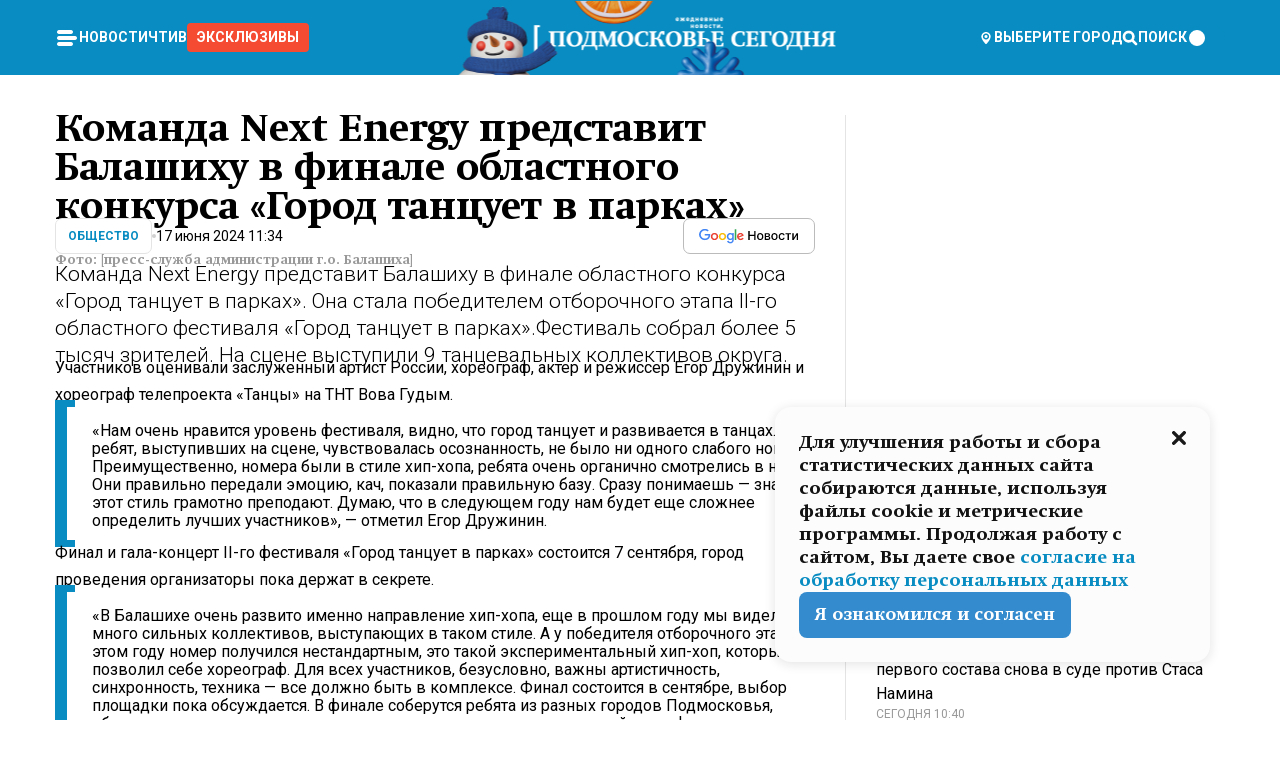

--- FILE ---
content_type: text/html; charset=utf-8
request_url: https://mosregtoday.ru/news/soc/komanda-next-energy-predstavit-balashihu-v-finale-oblastnogo-konkursa-gorod-tantsuet-v-parkah/
body_size: 91287
content:
<!DOCTYPE html><html lang="en"><head><meta charSet="utf-8"/><meta content="width=device-width, initial-scale=1" name="viewport"/><meta name="viewport" content="width=device-width, initial-scale=1"/><link rel="preload" href="/_next/static/media/24c15609eaa28576-s.p.woff2" as="font" crossorigin="" type="font/woff2"/><link rel="preload" href="/_next/static/media/e91fb16b03846aad-s.p.woff" as="font" crossorigin="" type="font/woff"/><link rel="preload" as="image" href="/logo-new-year.png"/><link rel="preload" as="image" href="/cc.png"/><link rel="preload" as="image" imageSrcSet="https://media.360.ru/get_resized/tqxEzUSWjasHL-DjMuP22jmUGzI=/658x370/filters:rs(fill-down):format(webp)/YXJ0aWNsZXMvaW1hZ2UvMjAyNC82L2ltZy02OTY4LndlYnA.webp 658w, https://media.360.ru/get_resized/XHpnHeI5v7Rto-NIjDpZgSY6PGc=/720x405/filters:rs(fill-down):format(webp)/YXJ0aWNsZXMvaW1hZ2UvMjAyNC82L2ltZy02OTY4LndlYnA.webp 720w, https://media.360.ru/get_resized/CmNCsB5jdL8Nw4oew6pBTuaKzEo=/1080x607/filters:rs(fill-down):format(webp)/YXJ0aWNsZXMvaW1hZ2UvMjAyNC82L2ltZy02OTY4LndlYnA.webp 1080w, https://media.360.ru/get_resized/qzqdUKK5ZnNur83q30LwxL-6xUY=/1440x810/filters:rs(fill-down):format(webp)/YXJ0aWNsZXMvaW1hZ2UvMjAyNC82L2ltZy02OTY4LndlYnA.webp 1440w, https://media.360.ru/get_resized/7wvAlQXwxAl0sEvUkUIeBdjx9sY=/1920x1080/filters:rs(fill-down):format(webp)/YXJ0aWNsZXMvaW1hZ2UvMjAyNC82L2ltZy02OTY4LndlYnA.webp 1920w" imageSizes="(max-width: 490px) calc(100vw - 40px),(max-width: 768px) calc(100vw - 60px),(max-width: 1024px) calc(100vw - 360px),(max-width: 1440px) calc(100vw - 720px),760px" fetchPriority="high"/><link rel="stylesheet" href="/_next/static/css/1b7b9caed1b6fad3.css" data-precedence="next"/><link rel="stylesheet" href="/_next/static/css/254adeba23716df5.css" data-precedence="next"/><link rel="stylesheet" href="/_next/static/css/486ddd5313d8bc05.css" data-precedence="next"/><link rel="preload" as="script" fetchPriority="low" href="/_next/static/chunks/webpack-da06ae2730b1260a.js"/><script src="/_next/static/chunks/1dd3208c-ef2ee417b0aed275.js" async=""></script><script src="/_next/static/chunks/1053-0deab4e61a6dab1b.js" async=""></script><script src="/_next/static/chunks/main-app-03612bcc77c19215.js" async=""></script><script src="/_next/static/chunks/47bf8baf-1f2d67bd9c3792df.js" async=""></script><script src="/_next/static/chunks/891cff7f-ce71d451404a5853.js" async=""></script><script src="/_next/static/chunks/5161-1c2f838231ea33dd.js" async=""></script><script src="/_next/static/chunks/4337-48284c746ce945fb.js" async=""></script><script src="/_next/static/chunks/4552-d12cf6a31bb11cfc.js" async=""></script><script src="/_next/static/chunks/6632-ba5301f6af5dbb44.js" async=""></script><script src="/_next/static/chunks/422-7457fd3fc9131d1c.js" async=""></script><script src="/_next/static/chunks/app/(root)/(withLastNews)/(withReader)/news/%5Bcategory%5D/%5Bslug%5D/page-4ffea66d494697e9.js" async=""></script><script src="/_next/static/chunks/app/(root)/error-8813a7226deadb06.js" async=""></script><script src="/_next/static/chunks/app/layout-69c102ef52cda9fc.js" async=""></script><script src="/_next/static/chunks/app/(root)/layout-04009dce0bcb033e.js" async=""></script><link rel="preload" href="https://yandex.ru/ads/system/context.js" as="script"/><link rel="preload" href="https://jsn.24smi.net/smi.js" as="script"/><link rel="icon" href="/favicon.ico"/><title>Команда Next Energy представит Балашиху в финале областного конкурса «Город танцует в парках»</title><meta name="description" content="Команда Next Energy представит Балашиху в финале областного конкурса «Город танцует в парках». Она стала победителем отборочного этапа II-го областного фестиваля «Город танцует в парках».Фестиваль собрал более 5 тысяч зрителей. На сцене выступили 9 танцевальных коллективов округа."/><meta name="robots" content="max-image-preview:large"/><link rel="canonical" href="https://mosregtoday.ru/news/soc/komanda-next-energy-predstavit-balashihu-v-finale-oblastnogo-konkursa-gorod-tantsuet-v-parkah/"/><meta property="og:title" content="Команда Next Energy представит Балашиху в финале областного конкурса «Город танцует в парках»"/><meta property="og:description" content="Команда Next Energy представит Балашиху в финале областного конкурса «Город танцует в парках». Она стала победителем отборочного этапа II-го областного фестиваля «Город танцует в парках».Фестиваль собрал более 5 тысяч зрителей. На сцене выступили 9 танцевальных коллективов округа."/><meta property="og:url" content="https://mosregtoday.ru/news/soc/komanda-next-energy-predstavit-balashihu-v-finale-oblastnogo-konkursa-gorod-tantsuet-v-parkah/"/><meta property="og:site_name" content="Подмосковье Сегодня - Mosregtoday"/><meta property="og:locale" content="ru_ru"/><meta property="og:image" content="https://media.360.ru/get_resized/REw4gk6Ehn8-ueirbLlZ1ytBs2Y=/1200x630/filters:rs(fill-down):format(jpg)/YXJ0aWNsZXMvaW1hZ2UvMjAyNC82L2ltZy02OTY4LndlYnA.jpg"/><meta property="og:image:alt" content="Команда Next Energy представит Балашиху в финале областного конкурса «Город танцует в парках»"/><meta property="og:type" content="article"/><meta name="twitter:card" content="summary_large_image"/><meta name="twitter:title" content="Команда Next Energy представит Балашиху в финале областного конкурса «Город танцует в парках»"/><meta name="twitter:description" content="Команда Next Energy представит Балашиху в финале областного конкурса «Город танцует в парках». Она стала победителем отборочного этапа II-го областного фестиваля «Город танцует в парках».Фестиваль собрал более 5 тысяч зрителей. На сцене выступили 9 танцевальных коллективов округа."/><meta name="twitter:image" content="https://media.360.ru/get_resized/REw4gk6Ehn8-ueirbLlZ1ytBs2Y=/1200x630/filters:rs(fill-down):format(jpg)/YXJ0aWNsZXMvaW1hZ2UvMjAyNC82L2ltZy02OTY4LndlYnA.jpg"/><meta name="twitter:image:alt" content="Команда Next Energy представит Балашиху в финале областного конкурса «Город танцует в парках»"/><meta name="next-size-adjust"/><script src="/_next/static/chunks/polyfills-c67a75d1b6f99dc8.js" noModule=""></script></head><body class="__variable_477c6c __variable_cc7f2b [object Object] __className_52fb0e syupdq0"><script>(self.__next_s=self.__next_s||[]).push([0,{"children":"window.yaContextCb = window.yaContextCb || []"}])</script><script>(self.__next_s=self.__next_s||[]).push(["https://yandex.ru/ads/system/context.js"])</script><script>(self.__next_s=self.__next_s||[]).push([0,{"type":"text/javascript","children":"\r\n   (function(m,e,t,r,i,k,a){m[i]=m[i]||function(){(m[i].a=m[i].a||[]).push(arguments)};\r\n   m[i].l=1*new Date();\r\n   for (var j = 0; j < document.scripts.length; j++) {if (document.scripts[j].src === r) { return; }}\r\n   k=e.createElement(t),a=e.getElementsByTagName(t)[0],k.async=1,k.src=r,a.parentNode.insertBefore(k,a)})\r\n   (window, document, \"script\", \"https://mc.yandex.ru/metrika/tag.js\", \"ym\");\r\n\r\n   ym(25185806, \"init\", {\r\n        clickmap:true,\r\n        trackLinks:true,\r\n        accurateTrackBounce:true,\r\n        webvisor:true\r\n   });\r\n"}])</script><script>(self.__next_s=self.__next_s||[]).push([0,{"type":"text/javascript","children":"\r\nvar _tmr = window._tmr || (window._tmr = []);\r\n_tmr.push({id: \"2528361\", type: \"pageView\", start: (new Date()).getTime()});\r\n(function (d, w, id) {\r\n  if (d.getElementById(id)) return;\r\n  var ts = d.createElement(\"script\"); ts.type = \"text/javascript\"; ts.async = true; ts.id = id;\r\n  ts.src = \"https://top-fwz1.mail.ru/js/code.js\";\r\n  var f = function () {var s = d.getElementsByTagName(\"script\")[0]; s.parentNode.insertBefore(ts, s);};\r\n  if (w.opera == \"[object Opera]\") { d.addEventListener(\"DOMContentLoaded\", f, false); } else { f(); }\r\n})(document, window, \"tmr-code\");\r\n"}])</script><script>(self.__next_s=self.__next_s||[]).push([0,{"children":"\r\nnew Image().src = \"https://counter.yadro.ru/hit;360tv?r\"+\r\nescape(document.referrer)+((typeof(screen)==\"undefined\")?\"\":\r\n\";s\"+screen.width+\"*\"+screen.height+\"*\"+(screen.colorDepth?\r\nscreen.colorDepth:screen.pixelDepth))+\";u\"+escape(document.URL)+\r\n\";h\"+escape(document.title.substring(0,150))+\r\n\";\"+Math.random();"}])</script><script>(self.__next_s=self.__next_s||[]).push(["https://jsn.24smi.net/smi.js"])</script><script>(self.__next_s=self.__next_s||[]).push([0,{"children":"\r\nnew Image().src = \"https://counter.yadro.ru/hit;1Mediainvest?r\"+\r\nescape(document.referrer)+((typeof(screen)==\"undefined\")?\"\":\r\n\";s\"+screen.width+\"*\"+screen.height+\"*\"+(screen.colorDepth?\r\nscreen.colorDepth:screen.pixelDepth))+\";u\"+escape(document.URL)+\r\n\";h\"+escape(document.title.substring(0,150))+\r\n\";\"+Math.random();"}])</script><div class="_13zpezi4 _13zpezi0 syupdq2"><header class="_13zpezi1"><div style="--_1cj9uw80:267px" class="_1cj9uw81 _1cj9uw82"></div><div class="_1ygzmn50"><div class="_1ygzmn51"><div class="_8mj0ir0"><div class="zas8pd0"><div class="qm0l850 zas8pd1" type="button" aria-haspopup="dialog" aria-expanded="false" aria-controls="radix-:R2mdf95a:" data-state="closed"><button class=" m4ewar0" type="button"><svg xmlns="http://www.w3.org/2000/svg" width="1em" height="1em" fill="none" viewBox="0 0 24 24"><path fill="currentColor" d="M20 10H4c-1.1 0-2 .9-2 2s.9 2 2 2h16c1.1 0 2-.9 2-2s-.9-2-2-2ZM4 8h12c1.1 0 2-.9 2-2s-.9-2-2-2H4c-1.1 0-2 .9-2 2s.9 2 2 2ZM16 16H4c-1.1 0-2 .9-2 2s.9 2 2 2h12c1.1 0 2-.9 2-2s-.9-2-2-2Z"></path></svg></button></div><div class="_1j2s2p0 zas8pd2" type="button" id="radix-:R4mdf95a:" aria-haspopup="menu" aria-expanded="false" data-state="closed"><button class=" m4ewar0" type="button"><svg xmlns="http://www.w3.org/2000/svg" width="1em" height="1em" fill="none" viewBox="0 0 24 24"><path fill="currentColor" d="M20 10H4c-1.1 0-2 .9-2 2s.9 2 2 2h16c1.1 0 2-.9 2-2s-.9-2-2-2ZM4 8h12c1.1 0 2-.9 2-2s-.9-2-2-2H4c-1.1 0-2 .9-2 2s.9 2 2 2ZM16 16H4c-1.1 0-2 .9-2 2s.9 2 2 2h12c1.1 0 2-.9 2-2s-.9-2-2-2Z"></path></svg></button></div></div></div><nav class="_8mj0ir1"><ul class="_3917e40"><li class="_3917e45"><a class="_3917e44 dhbhdz2 _1d0g9qk4 _3917e41 dhbhdz9 dhbhdzd" href="/news/">Новости<!-- --> </a></li><li class="_3917e45"><a class="_3917e44 dhbhdz2 _1d0g9qk4 _3917e41 dhbhdz9 dhbhdzd" href="/articles/">Чтиво<!-- --> </a></li><li class="_3917e45" style="border-radius:0.25rem;background:#F64B33;margin:-10px;padding:10px"><a class="_3917e44 dhbhdz2 _1d0g9qk4 _3917e41 dhbhdz9 dhbhdzd" href="/exclusive/">Эксклюзивы<!-- --> </a></li></ul></nav></div><a class="_8mj0ir2" href="/"><img src="/logo-new-year.png" alt="Logo" width="100%" height="100%"/></a><nav class="_8mj0ir3"><div class="_13ylkin3 dhbhdz2 _1d0g9qk4 _13ylkin0 dhbhdz9 dhbhdzd" type="button" aria-haspopup="dialog" aria-expanded="false" aria-controls="radix-:R3adf95a:" data-state="closed"><span class="_8mj0ir5"><svg xmlns="http://www.w3.org/2000/svg" width="1em" height="1em" fill="none" viewBox="0 0 24 24"><path fill="currentColor" d="M12 3C8.135 3 5 6.023 5 9.75c0 4.336 5.041 9.746 5.833 10.573.328.343.602.677 1.167.677.565 0 .839-.334 1.167-.677C13.959 19.496 19 14.086 19 9.75 19 6.023 15.865 3 12 3Zm0 11.25c-2.577 0-4.667-2.015-4.667-4.5s2.09-4.5 4.667-4.5 4.667 2.015 4.667 4.5-2.09 4.5-4.667 4.5Zm0-6.75c-1.288 0-2.333 1.008-2.333 2.25S10.712 12 12 12c1.288 0 2.333-1.008 2.333-2.25S13.288 7.5 12 7.5Z"></path></svg><span>Выберите город</span></span></div><span class="_1wcq6vy3 dhbhdz2 _1d0g9qk4 _1wcq6vy0 dhbhdz9 dhbhdzd"><svg xmlns="http://www.w3.org/2000/svg" width="1em" height="1em" fill="none" viewBox="0 0 16 16"><g clip-path="url(#search_svg__a)"><path fill="currentColor" d="m14.933 13.067-3.2-3.2c.6-.934.933-2 .933-3.2 0-3.334-2.666-6-6-6-3.333 0-6 2.666-6 6 0 3.333 2.667 6 6 6 1.2 0 2.267-.334 3.2-.934l3.2 3.2c.267.267.6.4.934.4.733 0 1.333-.6 1.333-1.333 0-.4-.133-.733-.4-.933Zm-11.6-6.4a3.301 3.301 0 0 1 3.333-3.334A3.301 3.301 0 0 1 10 6.667 3.301 3.301 0 0 1 6.667 10a3.301 3.301 0 0 1-3.334-3.333Z"></path></g><defs><clipPath id="search_svg__a"><path fill="currentColor" d="M0 0h16v16H0z"></path></clipPath></defs></svg><span>поиск</span></span></nav><div class="_8mj0ir4"><!--$!--><template data-dgst="NEXT_DYNAMIC_NO_SSR_CODE"></template><!--/$--></div></div><div style="--_1cj9uw80:267px" class="_1cj9uw81 _1cj9uw83"><div class="_1cj9uw85"><div style="--_1cj9uw80:57px" class="_1cj9uw84"><svg xmlns="http://www.w3.org/2000/svg" width="1em" height="1em" fill="none" viewBox="0 0 57 37"><g clip-path="url(#bike_svg__a)"><path fill="currentColor" d="M44.026 11.033c-.557 0-1.114.046-1.67.116-.372.046-.743.116-1.091.186L40.15 8.756 37.946 3.6l-.093-.209h6.196V0H32.724l1.626 3.81.882 2.066a8.713 8.713 0 0 0-1.718-.07c-1.346.07-2.367.396-2.553.465l-1.021.349-.395.139.279 1.463c.023.07.046.232.116.465a10.12 10.12 0 0 0 1.253 2.857c.557.859 1.323 1.695 2.344 2.3a.7.7 0 0 0 .186.092c.278.163.58.279.882.395.209.07.418.14.627.186a12.895 12.895 0 0 0-3.876 6.759c-.047.162-.07.348-.093.51h-5.524c-.023-.162-.07-.348-.093-.51a10.45 10.45 0 0 0-.394-1.394 13.058 13.058 0 0 0-6.336-7.363l.394-.952 1.114-2.602c.186.024.418.07.627.093h.998a8.05 8.05 0 0 0 2.39-.348c.442-.14.86-.325 1.277-.557.371-.21.696-.465.998-.72 2.042-1.789 2.646-4.553 2.715-4.901l.279-1.464L28.29.604a9.523 9.523 0 0 0-1.578-.349c-1.37-.209-3.365-.232-5.13.813-.045.024-.115.07-.162.093-1.114.697-1.903 1.696-2.436 2.648-.302.511-.511 1.022-.697 1.463H10.931v3.392H16.873l-.14.325-1.02 2.369a14.308 14.308 0 0 0-1.44-.232 12.817 12.817 0 0 0-7.195 1.347 13.025 13.025 0 0 0-3.133 2.23 13.012 13.012 0 0 0-3.643 6.55A13.445 13.445 0 0 0 0 24.015c0 .163 0 .326.023.488C.28 31.45 5.988 37 12.973 37c3.807 0 7.242-1.65 9.609-4.274a13.26 13.26 0 0 0 2.622-4.413c.348-.998.58-2.067.673-3.159H31.1l.07.628a13.13 13.13 0 0 0 .79 3.019C33.86 33.586 38.548 37 44.002 37c2.994 0 5.756-1.022 7.938-2.74.881-.674 1.647-1.464 2.344-2.347a12.81 12.81 0 0 0 2.669-7.432c0-.163.023-.325.023-.488 0-.952-.116-1.881-.302-2.764-1.253-5.806-6.452-10.196-12.648-10.196ZM21.91 5.48c.209-.394.487-.766.812-1.091a2.59 2.59 0 0 1 .557-.441c.65-.372 1.462-.465 2.205-.442-.348.65-.836 1.324-1.485 1.696-.256.14-.534.255-.836.325-.44.116-.905.14-1.346.116l.093-.163Zm.626 19.023c-.046.79-.185 1.556-.394 2.276a9.591 9.591 0 0 1-4.062 5.342 9.468 9.468 0 0 1-5.129 1.487c-5.129 0-9.33-4.042-9.585-9.128 0-.163-.023-.325-.023-.488 0-.952.14-1.881.418-2.764a9.552 9.552 0 0 1 3.736-5.11 9.547 9.547 0 0 1 4.526-1.672c.302-.023.627-.046.928-.046.465 0 .952.046 1.393.092l-.325.767-1.253 3.02-1.277 2.972-.65 1.533 3.11 1.324 1.23-2.88.72-1.695 1.276-2.973.418-.953a9.693 9.693 0 0 1 2.715 2.23 9.771 9.771 0 0 1 1.857 3.414c.093.302.162.628.232.953a9.41 9.41 0 0 1 .186 1.811c-.023.163-.023.326-.047.488Zm12.51-13.75c-.534-.395-.952-.976-1.254-1.556.58-.023 1.23.046 1.788.255.139.047.278.116.417.186.65.372 1.137 1.045 1.486 1.696-.743.023-1.555-.07-2.205-.442a2.033 2.033 0 0 1-.232-.14Zm-.21 10.498c.72-2.415 2.391-4.436 4.573-5.644l2.414 5.644.232.511h-7.357c.046-.162.092-.348.139-.51Zm9.191 12.357a9.577 9.577 0 0 1-8.494-5.156 9.185 9.185 0 0 1-.487-1.092c-.023-.047-.023-.093-.047-.14a10.308 10.308 0 0 1-.487-2.067h12.672l-.279-.65-1.392-3.252-2.878-6.712c.464-.07.928-.093 1.392-.093 4.317 0 7.984 2.88 9.191 6.829.255.882.418 1.811.418 2.764 0 .162 0 .325-.023.487a9.593 9.593 0 0 1-2.437 5.923 9.769 9.769 0 0 1-3.04 2.276 10.102 10.102 0 0 1-4.108.883Z"></path></g><defs><clipPath id="bike_svg__a"><path fill="currentColor" d="M0 0h57v37H0z"></path></clipPath></defs></svg></div><div style="--_1cj9uw80:93px" class="_1cj9uw84"><svg xmlns="http://www.w3.org/2000/svg" width="1em" height="1em" fill="none" viewBox="0 0 93 37"><g clip-path="url(#summer_name_svg__a)"><path fill="currentColor" d="M1.934 14.697c.451-.128.742-.353.935-.706.193-.353.322-.866.419-1.572L4.448.449H21.47v19.447h-5.738V5.52H9.574l-.741 7.99c-.162 1.604-.484 2.888-.967 3.787-.484.898-1.258 1.572-2.257 1.99-1.032.416-2.418.641-4.19.641-.613 0-1.097 0-1.419-.032v-5.038c.838.032 1.483-.032 1.934-.16Zm29.464 4.365c-1.677-.899-2.966-2.086-3.9-3.627-.936-1.54-1.387-3.273-1.387-5.23 0-1.958.483-3.69 1.418-5.263.935-1.54 2.257-2.76 3.933-3.626C33.138.449 35.008 0 37.103 0c2.128 0 3.997.45 5.674 1.316 1.676.898 2.965 2.118 3.9 3.658s1.386 3.305 1.386 5.263c0 .577-.032 1.155-.129 1.733H31.657c.257 1.22.87 2.214 1.837 2.952s2.16 1.123 3.546 1.123c1.031 0 1.966-.192 2.772-.61.838-.385 1.483-.962 1.999-1.7h5.673c-.773 2.053-2.095 3.69-3.965 4.877-1.87 1.188-4.03 1.797-6.511 1.797-2.063 0-3.933-.449-5.61-1.347ZM42.55 8.472c-.29-1.284-.903-2.31-1.902-3.049-.967-.738-2.192-1.123-3.61-1.123-1.419 0-2.611.385-3.578 1.123-.967.77-1.58 1.765-1.87 3.017h10.96v.032ZM56.412 5.52h-6.221V.45H68.34v5.037h-6.222v14.409h-5.706V5.52Zm19.535 13.542c-1.708-.899-3.062-2.118-4.03-3.659-.966-1.54-1.45-3.305-1.45-5.23 0-1.926.484-3.659 1.45-5.231.968-1.54 2.322-2.76 4.03-3.658 1.709-.899 3.643-1.316 5.77-1.316 2.128 0 4.062.45 5.77 1.316 1.71.898 3.063 2.118 4.03 3.658.967 1.54 1.45 3.305 1.45 5.23 0 1.926-.483 3.659-1.45 5.231-.967 1.54-2.32 2.76-4.03 3.659-1.708.898-3.642 1.315-5.77 1.315-2.127.032-4.061-.417-5.77-1.315Zm9.8-5.007c1.031-.994 1.547-2.278 1.547-3.882 0-1.605-.516-2.92-1.547-3.915-1.032-.995-2.385-1.477-4.03-1.477-1.676 0-3.03.482-4.061 1.477-1.032.994-1.547 2.278-1.547 3.915 0 1.604.515 2.888 1.547 3.883 1.031.994 2.385 1.476 4.061 1.476 1.677.032 2.998-.482 4.03-1.476ZM17.085 27.92v7.252h-1.483v-5.937h-3.095v5.937h-1.482v-7.252h6.06Zm4.835-.097c.548 0 1.064.097 1.515.257.452.192.838.417 1.129.738.322.32.548.706.709 1.155.161.45.258.963.258 1.508 0 .546-.097 1.027-.258 1.477-.161.449-.387.866-.71 1.187-.322.32-.676.61-1.128.77a3.355 3.355 0 0 1-1.515.257c-.58 0-1.064-.096-1.515-.289a3.511 3.511 0 0 1-1.128-.77 3.488 3.488 0 0 1-.71-1.155c-.16-.45-.225-.931-.225-1.477 0-.545.097-1.058.258-1.508.161-.449.42-.834.71-1.187.322-.321.676-.578 1.127-.77.42-.096.935-.193 1.483-.193Zm-2.095 3.69c0 .322.032.61.129.9.097.288.226.545.387.737.16.225.387.385.644.514.258.128.58.192.903.224.322 0 .645-.064.903-.192.258-.129.483-.29.644-.514a2.757 2.757 0 0 0 .516-1.669 2.758 2.758 0 0 0-.516-1.668c-.16-.225-.386-.385-.644-.514a2.068 2.068 0 0 0-.903-.192 1.97 1.97 0 0 0-.903.192c-.257.129-.483.29-.644.514-.161.224-.29.481-.387.738-.065.32-.129.61-.129.93ZM33.364 37h-1.483v-1.83h-4.48V37h-1.483v-3.145h.257c.13 0 .226 0 .323-.032a.965.965 0 0 0 .258-.128 1 1 0 0 0 .129-.193c.032-.096.064-.16.096-.257.032-.096.032-.16.065-.256 0-.096.032-.16.032-.225l.097-1.38c.032-.481.032-.93.032-1.38.032-.674.032-1.348.032-2.053h5.255v5.936h.87V37Zm-2.385-3.145v-4.62h-2.322l-.064 2.31v.545c0 .193-.032.417-.032.61-.032.224-.032.417-.097.61-.032.192-.097.353-.129.513h2.643v.032Zm4.964-5.936 2.192 3.401 2.16-3.401h1.58v7.252H40.39v-5.006l-1.934 3.145h-.677l-1.998-3.145v5.006h-1.483v-7.252h1.644Zm10.734-.097c.548 0 1.064.097 1.515.257.452.192.839.417 1.129.738.322.32.548.706.709 1.155.161.45.258.963.258 1.508 0 .546-.097 1.027-.258 1.477-.161.449-.387.866-.71 1.187-.322.32-.676.61-1.128.77a3.355 3.355 0 0 1-1.515.257c-.58 0-1.063-.096-1.515-.289a3.511 3.511 0 0 1-1.128-.77 3.492 3.492 0 0 1-.71-1.155c-.16-.45-.225-.931-.225-1.477 0-.545.097-1.058.258-1.508.161-.449.42-.834.71-1.187.322-.321.676-.578 1.127-.77a6.652 6.652 0 0 1 1.483-.193Zm-2.063 3.69c0 .322.033.61.13.9.096.288.225.545.386.737.161.225.387.385.645.514.258.128.58.192.902.224.323 0 .645-.064.903-.192.258-.129.483-.29.645-.514a2.757 2.757 0 0 0 .516-1.669 2.758 2.758 0 0 0-.516-1.668c-.162-.225-.387-.385-.645-.514a2.068 2.068 0 0 0-.903-.192 1.97 1.97 0 0 0-.902.192c-.258.129-.484.29-.645.514-.161.224-.29.481-.387.738a3.09 3.09 0 0 0-.129.93Zm8.091 0c0 .322.033.61.13.9.064.288.193.545.354.77.161.224.355.384.612.513.258.128.548.192.903.192.451 0 .806-.096 1.096-.289.29-.192.451-.48.516-.802h1.45c-.032.417-.129.77-.322 1.06a3.875 3.875 0 0 1-.677.77c-.29.192-.612.352-.967.449a4.31 4.31 0 0 1-1.096.16c-.58 0-1.064-.096-1.515-.289a3.059 3.059 0 0 1-1.096-.77 3.424 3.424 0 0 1-.677-1.155c-.161-.45-.226-.93-.226-1.476 0-.514.065-1.027.226-1.477a3.93 3.93 0 0 1 .677-1.187c.29-.32.677-.577 1.096-.77.451-.192.935-.289 1.515-.289.387 0 .774.032 1.128.129.355.096.677.256.935.449.29.192.484.45.677.77.161.32.29.674.322 1.123h-1.45c-.065-.353-.258-.61-.548-.834a1.896 1.896 0 0 0-1.064-.321 1.97 1.97 0 0 0-.903.192c-.258.129-.45.321-.612.514a2.11 2.11 0 0 0-.355.77c-.064.321-.129.61-.129.899Zm7.77.707v2.952H58.99v-7.252h1.483v2.984h.774l2.127-2.984h1.741l-2.579 3.433 2.611 3.819h-1.74l-1.999-2.952h-.935Zm8.413-4.397c.548 0 1.063.097 1.515.257.451.192.838.417 1.128.738.322.32.548.706.71 1.155.16.45.257.963.257 1.508 0 .546-.097 1.027-.258 1.477-.161.449-.387.866-.709 1.187-.322.32-.677.61-1.128.77a3.355 3.355 0 0 1-1.515.257c-.58 0-1.064-.096-1.515-.289a3.511 3.511 0 0 1-1.129-.77 3.49 3.49 0 0 1-.709-1.155c-.161-.45-.225-.931-.225-1.477 0-.545.096-1.058.257-1.508.162-.449.42-.834.71-1.187.322-.321.677-.578 1.128-.77a6.652 6.652 0 0 1 1.483-.193Zm-2.096 3.69c0 .322.033.61.13.9.096.288.225.545.386.737.161.225.387.385.645.514.258.128.58.192.903.224.322 0 .644-.064.902-.192.258-.129.484-.29.645-.514a2.757 2.757 0 0 0 .516-1.669 2.758 2.758 0 0 0-.516-1.668c-.161-.225-.387-.385-.645-.514a2.068 2.068 0 0 0-.902-.192 1.97 1.97 0 0 0-.903.192c-.258.129-.484.29-.645.514-.161.224-.29.481-.387.738-.064.32-.129.61-.129.93Zm6.899 3.659v-7.252h3.223a4.4 4.4 0 0 1 .935.096c.29.064.548.192.742.353.16.128.322.32.45.545.13.225.194.482.194.802 0 .321-.064.642-.193.899a1.548 1.548 0 0 1-.645.642c.226.064.387.16.548.289.161.128.258.256.355.417.097.16.161.353.193.545.032.193.065.386.065.61 0 .321-.097.642-.258.899a1.857 1.857 0 0 1-.645.674 2.03 2.03 0 0 1-1.031.385 6.322 6.322 0 0 1-1.096.096H73.69Zm2.804-4.3c.161 0 .29 0 .452-.032.16-.032.29-.064.419-.129.096-.064.193-.16.29-.288.064-.129.129-.257.129-.418a.681.681 0 0 0-.097-.385c-.064-.096-.129-.192-.226-.224-.096-.065-.225-.097-.386-.129h-1.902v1.605h1.321Zm-1.321 2.984h1.354c.193 0 .419 0 .644-.032.226-.032.42-.096.58-.225.097-.064.162-.16.226-.288a.886.886 0 0 0 .097-.418.682.682 0 0 0-.097-.385.978.978 0 0 0-.258-.256c-.129-.064-.258-.129-.386-.129-.162 0-.29-.032-.452-.032h-1.676v1.765h-.032Zm5.576 1.316v-7.252h1.483v2.599h1.709c.483 0 .902.064 1.257.16.355.129.645.289.87.546.162.192.258.385.355.642.097.256.129.545.129.898 0 .481-.097.899-.29 1.22-.194.32-.42.577-.742.738-.258.16-.548.256-.902.32a5.96 5.96 0 0 1-1.064.097H80.75v.032Zm1.516-1.316h1.289c.193 0 .387 0 .58-.032.194-.032.355-.064.516-.16.161-.065.258-.193.355-.321.096-.129.129-.321.129-.546 0-.192-.033-.353-.13-.481a.705.705 0 0 0-.322-.289 1.052 1.052 0 0 0-.451-.128c-.161-.032-.323-.032-.516-.032h-1.45v1.99ZM93 27.92v1.315h-3.707v1.701h3.223v1.316h-3.223v1.604H93v1.316h-5.19v-7.252H93ZM0 35.17v-7.252h3.224a4.4 4.4 0 0 1 .934.096c.29.064.548.192.742.353.161.128.322.32.451.545.13.225.194.482.194.802 0 .321-.065.642-.194.899a1.548 1.548 0 0 1-.645.642c.226.064.387.16.548.289.162.128.258.256.355.417.097.16.161.353.193.545.033.193.065.386.065.61 0 .321-.097.642-.258.899a1.857 1.857 0 0 1-.645.674 2.03 2.03 0 0 1-1.031.385 6.321 6.321 0 0 1-1.096.096H0Zm2.805-4.3c.16 0 .29 0 .45-.032a1.6 1.6 0 0 0 .42-.129c.097-.064.193-.16.29-.288.064-.129.129-.257.129-.418a.682.682 0 0 0-.097-.385c-.064-.096-.129-.192-.225-.224-.097-.065-.226-.097-.387-.129H1.483v1.605h1.322Zm-1.322 2.984h1.354c.193 0 .419 0 .644-.032.226-.032.42-.096.58-.225.097-.064.162-.16.226-.288a.885.885 0 0 0 .097-.418.682.682 0 0 0-.097-.385.977.977 0 0 0-.258-.256c-.128-.064-.257-.129-.386-.129-.162 0-.29-.032-.452-.032H1.515v1.765h-.032Z"></path></g><defs><clipPath id="summer_name_svg__a"><path fill="currentColor" d="M0 0h93v37H0z"></path></clipPath></defs></svg></div></div></div></header><main class="_13zpezi2"><div class="x5tvev1 x5tvev0"><div class="_1t1k1ij0"><script type="application/ld+json">{"@context":"https://schema.org","@graph":[{"@type":"NewsArticle","@id":"https://mosregtoday.ru/news/soc/komanda-next-energy-predstavit-balashihu-v-finale-oblastnogo-konkursa-gorod-tantsuet-v-parkah/#article","url":"https://mosregtoday.ru/news/soc/komanda-next-energy-predstavit-balashihu-v-finale-oblastnogo-konkursa-gorod-tantsuet-v-parkah/","author":{"@type":"Person","@id":"https://mosregtoday.ru/author/olga-davidovna/#person","name":"Ольга Давидовна","url":"https://mosregtoday.ru/author/olga-davidovna/"},"headline":"Команда Next Energy представит Балашиху в финале областного конкурса «Город танцует в парках»","description":"Команда Next Energy представит Балашиху в финале областного конкурса «Город танцует в парках». Она стала победителем отборочного этапа II-го областного фестиваля «Город танцует в парках».Фестиваль собрал более 5 тысяч зрителей. На сцене выступили 9 танцевальных коллективов округа.","genre":"Новости","articleSection":"Общество","datePublished":"2024-06-17T11:34+0300","dateModified":"null+0300","publisher":{"@id":"https://mosregtoday.ru/#organization","@type":"Organization","name":"«Подмосковье сегодня»","legalName":"«ГАУ МО «Издательский дом «Подмосковье»","email":"mosregtoday@mosregtoday.ru","telephone":"+74952233511","knowsAbout":[{"@type":"Thing","name":"Москва","sameAs":["https://www.google.com/search?q=%D0%BC%D0%BE%D1%81%D0%BA%D0%B2%D0%B0&kponly&kgmid=/m/04swd&hl=ru","https://www.wikidata.org/wiki/Q649","https://ru.wikipedia.org/wiki/%D0%9C%D0%BE%D1%81%D0%BA%D0%B2%D0%B0"]},{"@type":"Thing","name":"Россия","sameAs":["https://www.google.com/search?q=%D1%80%D0%BE%D1%81%D1%81%D0%B8%D1%8F&kponly&kgmid=/m/06bnz&hl=ru","https://www.wikidata.org/wiki/Q159","https://ru.wikipedia.org/wiki/%D0%A0%D0%BE%D1%81%D1%81%D0%B8%D1%8F"]},{"@type":"Thing","name":"Средства массовой информации","sameAs":["https://www.google.com/search?q=%D1%81%D1%80%D0%B5%D0%B4%D1%81%D1%82%D0%B2%D0%B0+%D0%BC%D0%B0%D1%81%D1%81%D0%BE%D0%B2%D0%BE%D0%B9+%D0%B8%D0%BD%D1%84%D0%BE%D1%80%D0%BC%D0%B0%D1%86%D0%B8%D0%B8&kponly&kgmid=/m/04z0z&hl=ru","https://www.wikidata.org/wiki/Q11033","https://ru.wikipedia.org/wiki/%D0%A1%D1%80%D0%B5%D0%B4%D1%81%D1%82%D0%B2%D0%B0_%D0%BC%D0%B0%D1%81%D1%81%D0%BE%D0%B2%D0%BE%D0%B9_%D0%B8%D0%BD%D1%84%D0%BE%D1%80%D0%BC%D0%B0%D1%86%D0%B8%D0%B8"]},{"@type":"Thing","name":"Новости","sameAs":["https://www.google.com/search?q=%D0%BD%D0%BE%D0%B2%D0%BE%D1%81%D1%82%D0%B8&kponly&kgmid=/m/05jhg&hl=ru","http://www.wikidata.org/wiki/Q38926","https://ru.wikipedia.org/wiki/%D0%9D%D0%BE%D0%B2%D0%BE%D1%81%D1%82%D0%B8"]}],"sameAs":["https://ru.wikipedia.org/wiki/%D0%9F%D0%BE%D0%B4%D0%BC%D0%BE%D1%81%D0%BA%D0%BE%D0%B2%D1%8C%D0%B5_%D1%81%D0%B5%D0%B3%D0%BE%D0%B4%D0%BD%D1%8F","https://vk.com/club73734356","https://dzen.ru/mosregtoday","https://ok.ru/group/63128900206774","https://t.me/mosregtoday","https://www.youtube.com/channel/UC-4MNRjriiAd7-L5fnUhyRA"],"address":{"@type":"PostalAddress","addressCountry":"Россия","addressLocality":"Москва","postalCode":"123022","streetAddress":"ул. 1905 года, д. 7"},"logo":{"@type":"ImageObject","@id":"https://mosregtoday.ru/logo.svg#imageobject","url":"https://mosregtoday.ru/logo.svg","width":"370px","height":"45px"},"image":{"@id":"https://mosregtoday.ru/logo.svg#imageobject"}},"inLanguage":"ru-RU","isAccessibleForFree":"TRUE","isFamilyFriendly":"TRUE","license":"https://mosregtoday.ru/privacy/","image":{"@type":"ImageObject","@id":"https://media.360.ru/get_resized/7wvAlQXwxAl0sEvUkUIeBdjx9sY=/1920x1080/filters:rs(fill-down):format(webp)/YXJ0aWNsZXMvaW1hZ2UvMjAyNC82L2ltZy02OTY4LndlYnA.webp#primaryimage","url":"https://media.360.ru/get_resized/7wvAlQXwxAl0sEvUkUIeBdjx9sY=/1920x1080/filters:rs(fill-down):format(webp)/YXJ0aWNsZXMvaW1hZ2UvMjAyNC82L2ltZy02OTY4LndlYnA.webp","width":"1920px","height":"1080px"},"mainEntityOfPage":{"@type":"WebPage","@id":"https://mosregtoday.ru/news/soc/komanda-next-energy-predstavit-balashihu-v-finale-oblastnogo-konkursa-gorod-tantsuet-v-parkah/#webpage","url":"https://mosregtoday.ru/news/soc/komanda-next-energy-predstavit-balashihu-v-finale-oblastnogo-konkursa-gorod-tantsuet-v-parkah//","name":"Команда Next Energy представит Балашиху в финале областного конкурса «Город танцует в парках»","publisher":{"@id":"https://mosregtoday.ru/#organization"},"inLanguage":"ru-RU","datePublished":"2024-06-17T11:34+0300","dateModified":"null+0300","description":"Команда Next Energy представит Балашиху в финале областного конкурса «Город танцует в парках». Она стала победителем отборочного этапа II-го областного фестиваля «Город танцует в парках».Фестиваль собрал более 5 тысяч зрителей. На сцене выступили 9 танцевальных коллективов округа.","breadcrumb":{"@type":"BreadcrumbList","itemListElement":[{"@type":"ListItem","position":1,"name":"«Подмосковье сегодня»","item":{"@type":"WebPage","@id":"https://mosregtoday.ru/#webpage","url":"https://mosregtoday.ru/"}},{"@type":"ListItem","position":2,"name":"Общество","item":{"@type":"WebPage","@id":"https://mosregtoday.ru/category/soc/#webpage","url":"https://mosregtoday.ru/category/soc/"}},{"@type":"ListItem","position":3,"name":"Команда Next Energy представит Балашиху в финале областного конкурса «Город танцует в парках»","item":{"@type":"WebPage","@id":"https://mosregtoday.ru/news/soc/komanda-next-energy-predstavit-balashihu-v-finale-oblastnogo-konkursa-gorod-tantsuet-v-parkah//#webpage","url":"https://mosregtoday.ru/news/soc/komanda-next-energy-predstavit-balashihu-v-finale-oblastnogo-konkursa-gorod-tantsuet-v-parkah/"}}]},"isPartOf":{"@type":"WebSite","@id":"https://mosregtoday.ru/#website","url":"https://mosregtoday.ru/","name":"«Подмосковье сегодня»","description":"Официальный сайт интернет-издания «Подмосковье сегодня. Online»","publisher":{"@id":"https://mosregtoday.ru/#organization"},"copyrightHolder":{"@id":"https://mosregtoday.ru/#organization"},"inLanguage":"ru-RU"}}}]}</script><article class="_41gmv60"><header class="_41gmv61"><h1 class="_1fjr86z6 _1d0g9qk4 _1fjr86z4">Команда Next Energy представит Балашиху в финале областного конкурса «Город танцует в парках»</h1><div class="_41gmv64"><div class="_41gmv62"><a class=" _14odowb1 _14odowb0 _14odowb2" href="/category/soc/">Общество</a><div class="_41gmv6b"></div><time class="_41gmv66" dateTime="2024-06-17T11:34+0300">17 июня 2024 11:34</time></div><!--$!--><template data-dgst="NEXT_DYNAMIC_NO_SSR_CODE"></template><!--/$--></div><div class="_41gmv63"><span class="_1pynoys9"><div class="_1pynoys0 _1pynoys2"><img alt="пресс-служба администрации г.о. Балашиха" fetchPriority="high" loading="eager" decoding="async" data-nimg="fill" class="" style="position:absolute;height:100%;width:100%;left:0;top:0;right:0;bottom:0;color:transparent;border-radius:7px;aspect-ratio:16/9" sizes="(max-width: 490px) calc(100vw - 40px),(max-width: 768px) calc(100vw - 60px),(max-width: 1024px) calc(100vw - 360px),(max-width: 1440px) calc(100vw - 720px),760px" srcSet="https://media.360.ru/get_resized/tqxEzUSWjasHL-DjMuP22jmUGzI=/658x370/filters:rs(fill-down):format(webp)/YXJ0aWNsZXMvaW1hZ2UvMjAyNC82L2ltZy02OTY4LndlYnA.webp 658w, https://media.360.ru/get_resized/XHpnHeI5v7Rto-NIjDpZgSY6PGc=/720x405/filters:rs(fill-down):format(webp)/YXJ0aWNsZXMvaW1hZ2UvMjAyNC82L2ltZy02OTY4LndlYnA.webp 720w, https://media.360.ru/get_resized/CmNCsB5jdL8Nw4oew6pBTuaKzEo=/1080x607/filters:rs(fill-down):format(webp)/YXJ0aWNsZXMvaW1hZ2UvMjAyNC82L2ltZy02OTY4LndlYnA.webp 1080w, https://media.360.ru/get_resized/qzqdUKK5ZnNur83q30LwxL-6xUY=/1440x810/filters:rs(fill-down):format(webp)/YXJ0aWNsZXMvaW1hZ2UvMjAyNC82L2ltZy02OTY4LndlYnA.webp 1440w, https://media.360.ru/get_resized/7wvAlQXwxAl0sEvUkUIeBdjx9sY=/1920x1080/filters:rs(fill-down):format(webp)/YXJ0aWNsZXMvaW1hZ2UvMjAyNC82L2ltZy02OTY4LndlYnA.webp 1920w" src="https://media.360.ru/get_resized/7wvAlQXwxAl0sEvUkUIeBdjx9sY=/1920x1080/filters:rs(fill-down):format(webp)/YXJ0aWNsZXMvaW1hZ2UvMjAyNC82L2ltZy02OTY4LndlYnA.webp"/></div><figcaption class="_1pynoys4 _1pynoys6 _1pynoys8"><p>Фото: [<!-- -->пресс-служба администрации г.о. Балашиха<!-- -->]</p><p></p></figcaption></span></div></header><div class="_1az43ay0"><p class="_1t0safb7 _1d0g9qk4 _1t0safb5">Команда Next Energy представит Балашиху в финале областного конкурса «Город танцует в парках». Она стала победителем отборочного этапа II-го областного фестиваля «Город танцует в парках».Фестиваль собрал более 5 тысяч зрителей. На сцене выступили 9 танцевальных коллективов округа. </p></div><!--$!--><template data-dgst="NEXT_DYNAMIC_NO_SSR_CODE"></template><!--/$--><div class="_1az43ay1"><p class="_1t0safb7 _1d0g9qk4 _1t0safb5">Участников оценивали заслуженный артист России, хореограф, актер и режиссер Егор Дружинин и хореограф телепроекта «Танцы» на ТНТ Вова Гудым. </p><div class="_1az43ay2"><div class="tvpym80"></div><blockquote class="tvpym81"><p>«Нам очень нравится уровень фестиваля, видно, что город танцует и развивается в танцах. У ребят, выступивших на сцене, чувствовалась осознанность, не было ни одного слабого номера. Преимущественно, номера были в стиле хип-хопа, ребята очень органично смотрелись в нем. Они правильно передали эмоцию, кач, показали правильную базу. Сразу понимаешь — значит, этот стиль грамотно преподают. Думаю, что в следующем году нам будет еще сложнее определить лучших участников», — отметил Егор Дружинин.</p></blockquote><div class="tvpym80"></div></div><p class="_1t0safb7 _1d0g9qk4 _1t0safb5">Финал и гала-концерт II-го фестиваля «Город танцует в парках» состоится 7 сентября, город проведения организаторы пока держат в секрете.</p><div class="_1az43ay2"><div class="tvpym80"></div><blockquote class="tvpym81"><p>«В Балашихе очень развито именно направление хип-хопа, еще в прошлом году мы видели много сильных коллективов, выступающих в таком стиле. А у победителя отборочного этапа в этом году номер получился нестандартным, это такой экспериментальный хип-хоп, который позволил себе хореограф. Для всех участников, безусловно, важны артистичность, синхронность, техника — все должно быть в комплексе. Финал состоится в сентябре, выбор площадки пока обсуждается. В финале соберутся ребята из разных городов Подмосковья,  обменяются друг с другом опытом, а это и есть одна из главных целей этого фестиваля», — подчеркнул  рассказал замдиректора организации «Мособлпарк» Андрей Копосов.</p></blockquote><div class="tvpym80"></div></div><p class="_1t0safb7 _1d0g9qk4 _1t0safb5">Региональный фестиваль «Город танцует в парках» проводится по инициативе губернатора Московской области Андрея Воробьева. Организаторы фестиваля — министерство культуры и туризма Московской области и Московская областная дирекция по развитию парков. Впервые фестиваль прошел в 2023 году. Финал состоялся 2 сентября в Пестовском парке Железнодорожного, победителем стала танцевальная команда Marvel Crew из Серпухова. Всего фестиваль объединил более 3,5 тысяч танцоров из разных городов Подмосковья. </p></div><footer class="_41gmv67"><div class="_1fnkkms0"><div class="_1fnkkms1"><svg xmlns="http://www.w3.org/2000/svg" width="1em" height="1em" fill="none" viewBox="0 0 20 20"><path stroke="#999" d="M7.5 10a2.083 2.083 0 1 1-4.167 0A2.083 2.083 0 0 1 7.5 10Z"></path><path stroke="#999" stroke-linecap="round" d="M11.667 5.417 7.5 8.333M11.667 14.583 7.5 11.667"></path><path stroke="#999" d="M15.833 15.417a2.083 2.083 0 1 1-4.166 0 2.083 2.083 0 0 1 4.166 0ZM15.833 4.583a2.083 2.083 0 1 1-4.166 0 2.083 2.083 0 0 1 4.166 0Z"></path></svg> Поделиться</div><ul class="_1fnkkms2"><li class="_1fnkkms3"><a href="https://vk.com/share.php?url=https://mosregtoday.ru/news/soc/komanda-next-energy-predstavit-balashihu-v-finale-oblastnogo-konkursa-gorod-tantsuet-v-parkah/" target="_blank" rel="noreferrer" data-state="closed"><svg xmlns="http://www.w3.org/2000/svg" width="1em" height="1em" fill="none" viewBox="0 0 24 24"><path fill="currentColor" fill-rule="evenodd" d="M11.778 18.912h1.456s.436-.074.654-.296c.219-.222.219-.666.219-.666s0-1.924.873-2.22c.873-.296 2.037 1.924 3.201 2.738.873.666 1.528.518 1.528.518l3.201-.074s1.674-.074.873-1.48c-.073-.074-.436-.962-2.4-2.812-2.038-1.924-1.747-1.554.654-4.884 1.455-1.998 2.037-3.182 1.892-3.774-.146-.518-1.237-.37-1.237-.37h-3.638s-.291-.074-.436.074c-.219.148-.291.37-.291.37s-.583 1.554-1.31 2.886c-1.6 2.738-2.256 2.886-2.474 2.738-.582-.37-.436-1.628-.436-2.442 0-2.664.436-3.774-.8-4.07-.364-.074-.655-.148-1.674-.148-1.31 0-2.401 0-2.983.296-.437.222-.728.666-.51.666.219 0 .8.148 1.092.518.291.666.291 1.776.291 1.776s.218 3.182-.51 3.552c-.509.296-1.163-.296-2.619-2.812-.727-1.258-1.31-2.738-1.31-2.738s-.072-.296-.29-.444c-.218-.148-.582-.222-.582-.222H.792s-.51 0-.727.222c-.146.222 0 .592 0 .592s2.692 6.364 5.747 9.62c2.838 3.108 5.966 2.886 5.966 2.886Z" clip-rule="evenodd"></path></svg></a></li><li class="_1fnkkms3"><a href="https://connect.ok.ru/offer?url=https://mosregtoday.ru/news/soc/komanda-next-energy-predstavit-balashihu-v-finale-oblastnogo-konkursa-gorod-tantsuet-v-parkah/" target="_blank" rel="noreferrer" data-state="closed"><svg xmlns="http://www.w3.org/2000/svg" xml:space="preserve" width="1em" class="ok_svg__svg ok_svg__replaced-svg" viewBox="0 0 512 512" height="1em"><path fill="currentColor" d="M359.338 325.984c-24.609 15.628-58.469 21.824-80.834 24.16l18.771 18.502 68.529 68.529c25.059 25.688-15.719 65.835-41.045 41.046-17.154-17.425-42.305-42.573-68.53-68.799L187.7 478.131c-25.328 24.7-66.104-15.809-40.776-41.047 17.424-17.425 42.303-42.572 68.529-68.528l18.502-18.502c-22.094-2.336-56.493-8.174-81.373-24.158-29.28-18.863-42.123-29.91-30.807-52.993 6.646-13.113 24.878-24.16 49.039-5.119 0 0 32.603 25.956 85.235 25.956 52.631 0 85.234-25.956 85.234-25.956 24.16-18.952 42.303-7.994 49.039 5.119 11.141 23.083-1.703 34.13-30.984 53.081zM139.47 142.491c0-64.397 52.362-116.49 116.491-116.49s116.49 52.093 116.49 116.49c0 64.129-52.361 116.221-116.49 116.221S139.47 206.62 139.47 142.491zm59.279 0c0 31.525 25.687 57.212 57.212 57.212 31.523 0 57.213-25.687 57.213-57.212 0-31.795-25.689-57.481-57.213-57.481-31.526 0-57.212 25.686-57.212 57.481z"></path></svg></a></li><li class="_1fnkkms3"><a href="https://t.me/share/url?url=https://mosregtoday.ru/news/soc/komanda-next-energy-predstavit-balashihu-v-finale-oblastnogo-konkursa-gorod-tantsuet-v-parkah/" target="_blank" rel="noreferrer" data-state="closed"><svg xmlns="http://www.w3.org/2000/svg" width="1em" height="1em" fill="none" viewBox="0 0 24 24"><path fill="currentColor" d="M21.515 3.118 2.027 10.45c-1.33.52-1.322 1.245-.244 1.567l5.004 1.523 11.576-7.125c.547-.325 1.047-.15.636.205L9.62 14.878h-.002l.002.001-.345 5.031c.506 0 .729-.226 1.012-.493l2.43-2.305 5.056 3.642c.931.501 1.6.244 1.833-.841l3.318-15.257c.34-1.329-.52-1.93-1.409-1.538Z"></path></svg></a></li><li class="_1fnkkms3"><a target="_blank" rel="noreferrer" data-state="closed"><svg xmlns="http://www.w3.org/2000/svg" width="1em" height="1em" fill="none" viewBox="0 0 14 14"><g stroke="currentColor" stroke-linecap="round" clip-path="url(#copy_svg__a)"><path d="M5.86 8.167c-.878-.882-.799-2.392.177-3.371l2.828-2.84c.976-.98 2.48-1.058 3.358-.177.878.882.8 2.392-.177 3.371l-1.414 1.42"></path><path d="M8.14 5.833c.878.882.799 2.392-.177 3.371l-1.414 1.42-1.414 1.42c-.976.98-2.48 1.058-3.358.177-.878-.882-.8-2.392.177-3.371l1.414-1.42"></path></g><defs><clipPath id="copy_svg__a"><path fill="currentColor" d="M0 0h14v14H0z"></path></clipPath></defs></svg></a></li></ul></div><span class="_41gmv6c">Автор:<ul class="_41gmv68"><li><span><a href="/author/olga-davidovna/">Ольга Давидовна</a></span></li></ul></span></footer><div class="_41gmv62"><a class="_41gmv6a" href="/tag/aktualno/"><span>Актуально</span></a><div></div><a class="_41gmv6a" href="/tag/balashiha/"><span>Балашиха</span></a></div></article><!--$!--><template data-dgst="NEXT_DYNAMIC_NO_SSR_CODE"></template><!--/$--></div><footer class="_1mev1mc1"><div class="_1mev1mc2"><h2 class=" _2v7hup0 _2v7hup1">Лента новостей</h2><ul class="_3ee7hy0" style="max-height:80vh"><li><a href="/news/actual/ochen-krupnyj-dvojnoj-vzryv-uchenye-pytajutsja-razgadat-prirodu-moschnogo-vybrosa-energii-na-solntse-v-noch-na-24-janvarja/"><article class="gesyqt0"><time class="gesyqt1" dateTime="2026-01-24T11:01+0300">Сегодня 11:01</time><p class="gesyqt2">«Очень крупный двойной взрыв»: ученые пытаются разгадать природу мощного выброса энергии на Солнце в ночь на 24 января</p></article></a></li><li><a href="/news/soc/svjataja-tatjana-nakazhet-pochemu-25-janvarja-kategoricheski-nelzja-rugatsja/"><article class="gesyqt0"><time class="gesyqt1" dateTime="2026-01-24T10:59+0300">Сегодня 10:59</time><p class="gesyqt2">Святая Татьяна накажет: почему 25 января категорически нельзя ругаться</p></article></a></li><li><a href="/news/actual/bitva-za-park-gorkogo-muzykanty-pervogo-sostava-snova-v-sude-protiv-stasa-namina/"><article class="gesyqt0"><time class="gesyqt1" dateTime="2026-01-24T10:43+0300">Сегодня 10:43</time><p class="gesyqt2">Битва за «Парк Горького»: музыканты первого состава снова в суде против Стаса Намина</p></article></a></li><li><a href="/news/soc/holodnyj-dush-dlja-koshelka-platezhi-za-vodu-vzletjat-v-dva-raza-v-2026-godu/"><article class="gesyqt0"><time class="gesyqt1" dateTime="2026-01-24T10:40+0300">Сегодня 10:40</time><p class="gesyqt2">Холодный душ для кошелька: платежи за воду взлетят в два раза в 2026 году</p></article></a></li><li><a href="/news/actual/ne-fantastika-na-sputnike-saturna-idut-protsessy-shozhie-s-rannimi-etapami-zhizni-na-zemle/"><article class="gesyqt0"><time class="gesyqt1" dateTime="2026-01-24T10:18+0300">Сегодня 10:18</time><p class="gesyqt2">Не фантастика: на спутнике Сатурна идут процессы, схожие с ранними этапами жизни на Земле</p></article></a></li><li><a href="/news/actual/vokrug-dym-kriki-i-krov-24-janvarja-2011go-vzorvalsja-aeroport-domodedovo-hronika-terakta-spustja-15-let/"><article class="gesyqt0"><time class="gesyqt1" dateTime="2026-01-24T10:02+0300">Сегодня 10:02</time><p class="gesyqt2">«Вокруг дым, крики и кровь»: 24 января 2011‑го взорвался аэропорт Домодедово. Хроника теракта спустя 15 лет</p></article></a></li><li><a href="/news/actual/gordost-podmoskovja-andrej-vorobev-rasskazal-o-drone-kotoryj-shkolniki-pokazali-putinu/"><article class="gesyqt0"><time class="gesyqt1" dateTime="2026-01-24T09:22+0300">Сегодня 09:22</time><p class="gesyqt2">Гордость Подмосковья: Андрей Воробьев рассказал о дроне, который школьники показали Путину</p></article></a></li><li><a href="/news/actual/surgutjanka-priletevshaja-za-3-mln-rub-18-letnjaja-devushka-stala-figurantkoj-dela-o-pohischenii-podrostka-v-krasnojarske/"><article class="gesyqt0"><time class="gesyqt1" dateTime="2026-01-24T09:08+0300">Сегодня 09:08</time><p class="gesyqt2">Сургутянка, прилетевшая за 3 млн руб.: 18-летняя девушка стала фигуранткой дела о похищении подростка в Красноярске</p></article></a></li><li><a href="/news/soc/kazhdyj-chetvertyj-na-vylet-kitajskie-avtosalony-begut-iz-rossii/"><article class="gesyqt0"><time class="gesyqt1" dateTime="2026-01-24T08:54+0300">Сегодня 08:54</time><p class="gesyqt2">«Каждый четвертый — на вылет»: китайские автосалоны бегут из России</p></article></a></li><li><a href="/news/actual/okean-molchit-chto-pokazal-poslednij-otchet-po-poisku-propavshego-v-2014-godu-boeing-777/"><article class="gesyqt0"><time class="gesyqt1" dateTime="2026-01-24T08:53+0300">Сегодня 08:53</time><p class="gesyqt2">Океан молчит: что показал последний отчет по поиску пропавшего в 2014 году Boeing 777</p></article></a></li><li><a href="/news/soc/sam-sebe-doktor-pochemu-guglit-simptomy-bolezni-stalo-opasno-dlja-zhizni/"><article class="gesyqt0"><time class="gesyqt1" dateTime="2026-01-24T08:45+0300">Сегодня 08:45</time><p class="gesyqt2">«Сам себе доктор»: почему гуглить симптомы болезни стало опасно для жизни</p></article></a></li><li><a href="/news/soc/pensija-bez-trudovoj-knizhki-skolko-gosudarstvo-zaplatit-tem-kto-nikogda-ne-rabotal/"><article class="gesyqt0"><time class="gesyqt1" dateTime="2026-01-24T08:43+0300">Сегодня 08:43</time><p class="gesyqt2">Пенсия без трудовой книжки: сколько государство заплатит тем, кто никогда не работал</p></article></a></li><li><a href="/news/actual/rekord-holoda-v-noch-na-24-janvarja-v-moskve-173-c-v-podmoskove-pochti-30-c/"><article class="gesyqt0"><time class="gesyqt1" dateTime="2026-01-24T08:36+0300">Сегодня 08:36</time><p class="gesyqt2">Рекорд холода в ночь на 24 января: в Москве — -17,3 °C, в Подмосковье — почти -30 °C</p></article></a></li><li><a href="/news/actual/opory-v-puti-iz-lenoblasti-i-karelii-vezut-spasenie-dlja-energosistemy-murmanska/"><article class="gesyqt0"><time class="gesyqt1" dateTime="2026-01-24T08:28+0300">Сегодня 08:28</time><p class="gesyqt2">Опоры в пути: из Ленобласти и Карелии везут спасение для энергосистемы Мурманска</p></article></a></li><li><a href="/news/actual/otvet-pvo-na-massirovannuju-ataku-dezhurnye-sily-v-noch-na-24-janvarja-sbili-75-bpla/"><article class="gesyqt0"><time class="gesyqt1" dateTime="2026-01-24T07:56+0300">Сегодня 07:56</time><p class="gesyqt2">Ответ ПВО на массированную атаку: дежурные силы в ночь на 24 января сбили 75 БПЛА</p></article></a></li><div><div class="xwdz414"><div class="xwdz415"></div><div class="xwdz416"><span class="xwdz417"></span></div><div></div></div></div></ul></div></footer></div></main><footer class="_13zpezi3"><div class="ig4u9t0 "><div class="ig4u9t1"><span>СВИДЕТЕЛЬСТВО О РЕГИСТРАЦИИ СМИ ЭЛ № ФС77-89830 ВЫДАНО ФЕДЕРАЛЬНОЙ СЛУЖБОЙ ПО НАДЗОРУ В СФЕРЕ СВЯЗИ, ИНФОРМАЦИОННЫХ ТЕХНОЛОГИЙ И МАССОВЫХ КОММУНИКАЦИЙ (РОСКОМНАДЗОР) 28.07.2025 Г.</span><div class="ig4u9t2"><div class="ig4u9t4">18+</div><span>© <!-- -->2026<!-- --> ПРАВА НА ВСЕ МАТЕРИАЛЫ САЙТА ПРИНАДЛЕЖАТ ГАУ МО &quot;ИЗДАТЕЛЬСКИЙ ДОМ &quot;ПОДМОСКОВЬЕ&quot; (ОГРН: 1115047016908) И ГАУ МО &quot;ЦИФРОВЫЕ МЕДИА&quot; (ОГРН: 1255000059467).</span></div></div><div class="ig4u9t5"><ul class="ig4u9t6"><li class="ig4u9t7"><a target="_self" href="/news/">Новости</a></li><li class="ig4u9t7"><a target="_self" href="/about/">О редакции</a></li><li class="ig4u9t7"><a target="_self" href="/articles/">Статьи</a></li><li class="ig4u9t7"><a target="_self" href="/advert/">Рекламодателям</a></li><li class="ig4u9t7"><a target="_self" href="/special/">Спецпроекты</a></li><li class="ig4u9t7"><a target="_self" href="/paper/">Газеты</a></li><li class="ig4u9t7"><a target="_self" href="/contacts/">Контактная информация</a></li><li class="ig4u9t7"><a target="_self" href="/privacy/">Политика конфиденциальности</a></li><li class="ig4u9t7"><a target="_self" href="/policy/">Политика обработки и защиты персональных данных</a></li></ul><ul class="ig4u9t8"><li class="ig4u9t9"><button class="ig4u9ta"><svg xmlns="http://www.w3.org/2000/svg" width="1em" height="1em" fill="none" viewBox="0 0 24 24"><path fill="currentColor" d="M13.929 13.929C12.357 15.55 12.243 17.57 12.107 22c4.129 0 6.979-.014 8.45-1.443C21.986 19.086 22 16.1 22 12.107c-4.429.143-6.45.25-8.071 1.822ZM2 12.107c0 3.993.014 6.979 1.443 8.45C4.914 21.986 7.764 22 11.893 22c-.143-4.429-.25-6.45-1.822-8.071C8.45 12.357 6.43 12.243 2 12.107ZM11.893 2c-4.122 0-6.979.014-8.45 1.443C2.014 4.914 2 7.9 2 11.893c4.429-.143 6.45-.25 8.071-1.822C11.643 8.45 11.757 6.43 11.893 2Zm2.036 8.071C12.357 8.45 12.243 6.43 12.107 2c4.129 0 6.979.014 8.45 1.443C21.986 4.914 22 7.9 22 11.893c-4.429-.143-6.45-.25-8.071-1.822Z"></path><path fill="#212121" d="M22 12.107v-.214c-4.429-.143-6.45-.25-8.071-1.822C12.357 8.45 12.243 6.43 12.107 2h-.214c-.143 4.429-.25 6.45-1.822 8.071C8.45 11.643 6.43 11.757 2 11.893v.214c4.429.143 6.45.25 8.071 1.822 1.572 1.621 1.686 3.642 1.822 8.071h.214c.143-4.429.25-6.45 1.822-8.071 1.621-1.572 3.642-1.686 8.071-1.822Z"></path></svg></button></li></ul></div><div class="ig4u9tb"><div class="ig4u9td"><span>Материалы сайта доступны по лицензии Creative Commons Attribution (Атрибуция) 4.0 Всемирная, если не указано иное</span><li class="ig4u9t7"><a target="_blank" href="https://creativecommons.org/licenses/by/4.0/deed.ru"><img src="/cc.png" alt="CC"/></a></li></div></div></div></footer></div><!--$!--><template data-dgst="NEXT_DYNAMIC_NO_SSR_CODE"></template><!--/$--><script src="/_next/static/chunks/webpack-da06ae2730b1260a.js" async=""></script><script>(self.__next_f=self.__next_f||[]).push([0]);self.__next_f.push([2,null])</script><script>self.__next_f.push([1,"1:HL[\"/_next/static/media/24c15609eaa28576-s.p.woff2\",\"font\",{\"crossOrigin\":\"\",\"type\":\"font/woff2\"}]\n2:HL[\"/_next/static/media/e91fb16b03846aad-s.p.woff\",\"font\",{\"crossOrigin\":\"\",\"type\":\"font/woff\"}]\n3:HL[\"/_next/static/css/1b7b9caed1b6fad3.css\",\"style\"]\n4:HL[\"/_next/static/css/254adeba23716df5.css\",\"style\"]\n0:\"$L5\"\n"])</script><script>self.__next_f.push([1,"6:HL[\"/_next/static/css/486ddd5313d8bc05.css\",\"style\"]\n"])</script><script>self.__next_f.push([1,"7:I[51999,[],\"\"]\na:I[99305,[],\"\"]\nd:I[55236,[],\"\"]\n13:I[70433,[],\"\"]\nb:[\"category\",\"soc\",\"d\"]\nc:[\"slug\",\"komanda-next-energy-predstavit-balashihu-v-finale-oblastnogo-konkursa-gorod-tantsuet-v-parkah\",\"d\"]\n"])</script><script>self.__next_f.push([1,"5:[[[\"$\",\"link\",\"0\",{\"rel\":\"stylesheet\",\"href\":\"/_next/static/css/1b7b9caed1b6fad3.css\",\"precedence\":\"next\",\"crossOrigin\":\"$undefined\"}],[\"$\",\"link\",\"1\",{\"rel\":\"stylesheet\",\"href\":\"/_next/static/css/254adeba23716df5.css\",\"precedence\":\"next\",\"crossOrigin\":\"$undefined\"}]],[\"$\",\"$L7\",null,{\"buildId\":\"Cnwc-GV3BH4Z5XZ3yRlSe\",\"assetPrefix\":\"\",\"initialCanonicalUrl\":\"/news/soc/komanda-next-energy-predstavit-balashihu-v-finale-oblastnogo-konkursa-gorod-tantsuet-v-parkah/\",\"initialTree\":[\"\",{\"children\":[\"(root)\",{\"children\":[\"(withLastNews)\",{\"children\":[\"(withReader)\",{\"children\":[\"news\",{\"children\":[[\"category\",\"soc\",\"d\"],{\"children\":[[\"slug\",\"komanda-next-energy-predstavit-balashihu-v-finale-oblastnogo-konkursa-gorod-tantsuet-v-parkah\",\"d\"],{\"children\":[\"__PAGE__\",{}]}]}]}]}]}]}]},\"$undefined\",\"$undefined\",true],\"initialSeedData\":[\"\",{\"children\":[\"(root)\",{\"children\":[\"(withLastNews)\",{\"children\":[\"(withReader)\",{\"children\":[\"news\",{\"children\":[[\"category\",\"soc\",\"d\"],{\"children\":[[\"slug\",\"komanda-next-energy-predstavit-balashihu-v-finale-oblastnogo-konkursa-gorod-tantsuet-v-parkah\",\"d\"],{\"children\":[\"__PAGE__\",{},[\"$L8\",\"$L9\",null]]},[\"$\",\"$La\",null,{\"parallelRouterKey\":\"children\",\"segmentPath\":[\"children\",\"(root)\",\"children\",\"(withLastNews)\",\"children\",\"(withReader)\",\"children\",\"news\",\"children\",\"$b\",\"children\",\"$c\",\"children\"],\"loading\":\"$undefined\",\"loadingStyles\":\"$undefined\",\"loadingScripts\":\"$undefined\",\"hasLoading\":false,\"error\":\"$undefined\",\"errorStyles\":\"$undefined\",\"errorScripts\":\"$undefined\",\"template\":[\"$\",\"$Ld\",null,{}],\"templateStyles\":\"$undefined\",\"templateScripts\":\"$undefined\",\"notFound\":\"$undefined\",\"notFoundStyles\":\"$undefined\",\"styles\":null}]]},[\"$\",\"$La\",null,{\"parallelRouterKey\":\"children\",\"segmentPath\":[\"children\",\"(root)\",\"children\",\"(withLastNews)\",\"children\",\"(withReader)\",\"children\",\"news\",\"children\",\"$b\",\"children\"],\"loading\":\"$undefined\",\"loadingStyles\":\"$undefined\",\"loadingScripts\":\"$undefined\",\"hasLoading\":false,\"error\":\"$undefined\",\"errorStyles\":\"$undefined\",\"errorScripts\":\"$undefined\",\"template\":[\"$\",\"$Ld\",null,{}],\"templateStyles\":\"$undefined\",\"templateScripts\":\"$undefined\",\"notFound\":\"$undefined\",\"notFoundStyles\":\"$undefined\",\"styles\":null}]]},[\"$\",\"$La\",null,{\"parallelRouterKey\":\"children\",\"segmentPath\":[\"children\",\"(root)\",\"children\",\"(withLastNews)\",\"children\",\"(withReader)\",\"children\",\"news\",\"children\"],\"loading\":\"$undefined\",\"loadingStyles\":\"$undefined\",\"loadingScripts\":\"$undefined\",\"hasLoading\":false,\"error\":\"$undefined\",\"errorStyles\":\"$undefined\",\"errorScripts\":\"$undefined\",\"template\":[\"$\",\"$Ld\",null,{}],\"templateStyles\":\"$undefined\",\"templateScripts\":\"$undefined\",\"notFound\":\"$undefined\",\"notFoundStyles\":\"$undefined\",\"styles\":null}]]},[null,\"$Le\",null]]},[null,\"$Lf\",null]]},[null,\"$L10\",null]]},[null,\"$L11\",null]],\"initialHead\":[false,\"$L12\"],\"globalErrorComponent\":\"$13\"}]]\n"])</script><script>self.__next_f.push([1,"14:I[46127,[\"3678\",\"static/chunks/47bf8baf-1f2d67bd9c3792df.js\",\"2044\",\"static/chunks/891cff7f-ce71d451404a5853.js\",\"5161\",\"static/chunks/5161-1c2f838231ea33dd.js\",\"4337\",\"static/chunks/4337-48284c746ce945fb.js\",\"4552\",\"static/chunks/4552-d12cf6a31bb11cfc.js\",\"6632\",\"static/chunks/6632-ba5301f6af5dbb44.js\",\"422\",\"static/chunks/422-7457fd3fc9131d1c.js\",\"9429\",\"static/chunks/app/(root)/(withLastNews)/(withReader)/news/%5Bcategory%5D/%5Bslug%5D/page-4ffea66d494697e9.js\"],\"ClientReadingContextProvider\"]\n15:I[76"])</script><script>self.__next_f.push([1,"632,[\"3678\",\"static/chunks/47bf8baf-1f2d67bd9c3792df.js\",\"2044\",\"static/chunks/891cff7f-ce71d451404a5853.js\",\"5161\",\"static/chunks/5161-1c2f838231ea33dd.js\",\"4337\",\"static/chunks/4337-48284c746ce945fb.js\",\"4552\",\"static/chunks/4552-d12cf6a31bb11cfc.js\",\"6632\",\"static/chunks/6632-ba5301f6af5dbb44.js\",\"422\",\"static/chunks/422-7457fd3fc9131d1c.js\",\"9429\",\"static/chunks/app/(root)/(withLastNews)/(withReader)/news/%5Bcategory%5D/%5Bslug%5D/page-4ffea66d494697e9.js\"],\"ContentWithColumn\"]\n16:I[76632,[\"3678\",\"stati"])</script><script>self.__next_f.push([1,"c/chunks/47bf8baf-1f2d67bd9c3792df.js\",\"2044\",\"static/chunks/891cff7f-ce71d451404a5853.js\",\"5161\",\"static/chunks/5161-1c2f838231ea33dd.js\",\"4337\",\"static/chunks/4337-48284c746ce945fb.js\",\"4552\",\"static/chunks/4552-d12cf6a31bb11cfc.js\",\"6632\",\"static/chunks/6632-ba5301f6af5dbb44.js\",\"422\",\"static/chunks/422-7457fd3fc9131d1c.js\",\"9429\",\"static/chunks/app/(root)/(withLastNews)/(withReader)/news/%5Bcategory%5D/%5Bslug%5D/page-4ffea66d494697e9.js\"],\"ContentSection\"]\n19:I[76632,[\"3678\",\"static/chunks/47bf8baf-1f2"])</script><script>self.__next_f.push([1,"d67bd9c3792df.js\",\"2044\",\"static/chunks/891cff7f-ce71d451404a5853.js\",\"5161\",\"static/chunks/5161-1c2f838231ea33dd.js\",\"4337\",\"static/chunks/4337-48284c746ce945fb.js\",\"4552\",\"static/chunks/4552-d12cf6a31bb11cfc.js\",\"6632\",\"static/chunks/6632-ba5301f6af5dbb44.js\",\"422\",\"static/chunks/422-7457fd3fc9131d1c.js\",\"9429\",\"static/chunks/app/(root)/(withLastNews)/(withReader)/news/%5Bcategory%5D/%5Bslug%5D/page-4ffea66d494697e9.js\"],\"MainLayout\"]\n1a:I[76632,[\"3678\",\"static/chunks/47bf8baf-1f2d67bd9c3792df.js\",\"2044\","])</script><script>self.__next_f.push([1,"\"static/chunks/891cff7f-ce71d451404a5853.js\",\"5161\",\"static/chunks/5161-1c2f838231ea33dd.js\",\"4337\",\"static/chunks/4337-48284c746ce945fb.js\",\"4552\",\"static/chunks/4552-d12cf6a31bb11cfc.js\",\"6632\",\"static/chunks/6632-ba5301f6af5dbb44.js\",\"422\",\"static/chunks/422-7457fd3fc9131d1c.js\",\"9429\",\"static/chunks/app/(root)/(withLastNews)/(withReader)/news/%5Bcategory%5D/%5Bslug%5D/page-4ffea66d494697e9.js\"],\"MainLayoutHeader\"]\n1b:I[76632,[\"3678\",\"static/chunks/47bf8baf-1f2d67bd9c3792df.js\",\"2044\",\"static/chunks/891c"])</script><script>self.__next_f.push([1,"ff7f-ce71d451404a5853.js\",\"5161\",\"static/chunks/5161-1c2f838231ea33dd.js\",\"4337\",\"static/chunks/4337-48284c746ce945fb.js\",\"4552\",\"static/chunks/4552-d12cf6a31bb11cfc.js\",\"6632\",\"static/chunks/6632-ba5301f6af5dbb44.js\",\"422\",\"static/chunks/422-7457fd3fc9131d1c.js\",\"9429\",\"static/chunks/app/(root)/(withLastNews)/(withReader)/news/%5Bcategory%5D/%5Bslug%5D/page-4ffea66d494697e9.js\"],\"HeaderWrapperIcons\"]\n1c:I[76632,[\"3678\",\"static/chunks/47bf8baf-1f2d67bd9c3792df.js\",\"2044\",\"static/chunks/891cff7f-ce71d451404a"])</script><script>self.__next_f.push([1,"5853.js\",\"5161\",\"static/chunks/5161-1c2f838231ea33dd.js\",\"4337\",\"static/chunks/4337-48284c746ce945fb.js\",\"4552\",\"static/chunks/4552-d12cf6a31bb11cfc.js\",\"6632\",\"static/chunks/6632-ba5301f6af5dbb44.js\",\"422\",\"static/chunks/422-7457fd3fc9131d1c.js\",\"9429\",\"static/chunks/app/(root)/(withLastNews)/(withReader)/news/%5Bcategory%5D/%5Bslug%5D/page-4ffea66d494697e9.js\"],\"NavbarGrid\"]\n1d:I[76632,[\"3678\",\"static/chunks/47bf8baf-1f2d67bd9c3792df.js\",\"2044\",\"static/chunks/891cff7f-ce71d451404a5853.js\",\"5161\",\"static/c"])</script><script>self.__next_f.push([1,"hunks/5161-1c2f838231ea33dd.js\",\"4337\",\"static/chunks/4337-48284c746ce945fb.js\",\"4552\",\"static/chunks/4552-d12cf6a31bb11cfc.js\",\"6632\",\"static/chunks/6632-ba5301f6af5dbb44.js\",\"422\",\"static/chunks/422-7457fd3fc9131d1c.js\",\"9429\",\"static/chunks/app/(root)/(withLastNews)/(withReader)/news/%5Bcategory%5D/%5Bslug%5D/page-4ffea66d494697e9.js\"],\"NavbarColumn\"]\n1e:I[76632,[\"3678\",\"static/chunks/47bf8baf-1f2d67bd9c3792df.js\",\"2044\",\"static/chunks/891cff7f-ce71d451404a5853.js\",\"5161\",\"static/chunks/5161-1c2f838231ea"])</script><script>self.__next_f.push([1,"33dd.js\",\"4337\",\"static/chunks/4337-48284c746ce945fb.js\",\"4552\",\"static/chunks/4552-d12cf6a31bb11cfc.js\",\"6632\",\"static/chunks/6632-ba5301f6af5dbb44.js\",\"422\",\"static/chunks/422-7457fd3fc9131d1c.js\",\"9429\",\"static/chunks/app/(root)/(withLastNews)/(withReader)/news/%5Bcategory%5D/%5Bslug%5D/page-4ffea66d494697e9.js\"],\"NavbarMenu\"]\n1f:I[76632,[\"3678\",\"static/chunks/47bf8baf-1f2d67bd9c3792df.js\",\"2044\",\"static/chunks/891cff7f-ce71d451404a5853.js\",\"5161\",\"static/chunks/5161-1c2f838231ea33dd.js\",\"4337\",\"static/c"])</script><script>self.__next_f.push([1,"hunks/4337-48284c746ce945fb.js\",\"4552\",\"static/chunks/4552-d12cf6a31bb11cfc.js\",\"6632\",\"static/chunks/6632-ba5301f6af5dbb44.js\",\"422\",\"static/chunks/422-7457fd3fc9131d1c.js\",\"9429\",\"static/chunks/app/(root)/(withLastNews)/(withReader)/news/%5Bcategory%5D/%5Bslug%5D/page-4ffea66d494697e9.js\"],\"Burger\"]\n20:I[76632,[\"3678\",\"static/chunks/47bf8baf-1f2d67bd9c3792df.js\",\"2044\",\"static/chunks/891cff7f-ce71d451404a5853.js\",\"5161\",\"static/chunks/5161-1c2f838231ea33dd.js\",\"4337\",\"static/chunks/4337-48284c746ce945fb.j"])</script><script>self.__next_f.push([1,"s\",\"4552\",\"static/chunks/4552-d12cf6a31bb11cfc.js\",\"6632\",\"static/chunks/6632-ba5301f6af5dbb44.js\",\"422\",\"static/chunks/422-7457fd3fc9131d1c.js\",\"9429\",\"static/chunks/app/(root)/(withLastNews)/(withReader)/news/%5Bcategory%5D/%5Bslug%5D/page-4ffea66d494697e9.js\"],\"NavbarNavigation\"]\n21:I[76632,[\"3678\",\"static/chunks/47bf8baf-1f2d67bd9c3792df.js\",\"2044\",\"static/chunks/891cff7f-ce71d451404a5853.js\",\"5161\",\"static/chunks/5161-1c2f838231ea33dd.js\",\"4337\",\"static/chunks/4337-48284c746ce945fb.js\",\"4552\",\"static/c"])</script><script>self.__next_f.push([1,"hunks/4552-d12cf6a31bb11cfc.js\",\"6632\",\"static/chunks/6632-ba5301f6af5dbb44.js\",\"422\",\"static/chunks/422-7457fd3fc9131d1c.js\",\"9429\",\"static/chunks/app/(root)/(withLastNews)/(withReader)/news/%5Bcategory%5D/%5Bslug%5D/page-4ffea66d494697e9.js\"],\"NavbarList\"]\n22:I[76632,[\"3678\",\"static/chunks/47bf8baf-1f2d67bd9c3792df.js\",\"2044\",\"static/chunks/891cff7f-ce71d451404a5853.js\",\"5161\",\"static/chunks/5161-1c2f838231ea33dd.js\",\"4337\",\"static/chunks/4337-48284c746ce945fb.js\",\"4552\",\"static/chunks/4552-d12cf6a31bb11c"])</script><script>self.__next_f.push([1,"fc.js\",\"6632\",\"static/chunks/6632-ba5301f6af5dbb44.js\",\"422\",\"static/chunks/422-7457fd3fc9131d1c.js\",\"9429\",\"static/chunks/app/(root)/(withLastNews)/(withReader)/news/%5Bcategory%5D/%5Bslug%5D/page-4ffea66d494697e9.js\"],\"NavbarListItem\"]\n23:I[85923,[\"3678\",\"static/chunks/47bf8baf-1f2d67bd9c3792df.js\",\"2044\",\"static/chunks/891cff7f-ce71d451404a5853.js\",\"5161\",\"static/chunks/5161-1c2f838231ea33dd.js\",\"4337\",\"static/chunks/4337-48284c746ce945fb.js\",\"4552\",\"static/chunks/4552-d12cf6a31bb11cfc.js\",\"6632\",\"static"])</script><script>self.__next_f.push([1,"/chunks/6632-ba5301f6af5dbb44.js\",\"422\",\"static/chunks/422-7457fd3fc9131d1c.js\",\"9429\",\"static/chunks/app/(root)/(withLastNews)/(withReader)/news/%5Bcategory%5D/%5Bslug%5D/page-4ffea66d494697e9.js\"],\"HeaderSearch\"]\n24:I[76632,[\"3678\",\"static/chunks/47bf8baf-1f2d67bd9c3792df.js\",\"2044\",\"static/chunks/891cff7f-ce71d451404a5853.js\",\"5161\",\"static/chunks/5161-1c2f838231ea33dd.js\",\"4337\",\"static/chunks/4337-48284c746ce945fb.js\",\"4552\",\"static/chunks/4552-d12cf6a31bb11cfc.js\",\"6632\",\"static/chunks/6632-ba5301f6af"])</script><script>self.__next_f.push([1,"5dbb44.js\",\"422\",\"static/chunks/422-7457fd3fc9131d1c.js\",\"9429\",\"static/chunks/app/(root)/(withLastNews)/(withReader)/news/%5Bcategory%5D/%5Bslug%5D/page-4ffea66d494697e9.js\"],\"NavbarTheme\"]\n25:I[79983,[\"3678\",\"static/chunks/47bf8baf-1f2d67bd9c3792df.js\",\"2044\",\"static/chunks/891cff7f-ce71d451404a5853.js\",\"5161\",\"static/chunks/5161-1c2f838231ea33dd.js\",\"4337\",\"static/chunks/4337-48284c746ce945fb.js\",\"4552\",\"static/chunks/4552-d12cf6a31bb11cfc.js\",\"6632\",\"static/chunks/6632-ba5301f6af5dbb44.js\",\"422\",\"static"])</script><script>self.__next_f.push([1,"/chunks/422-7457fd3fc9131d1c.js\",\"9429\",\"static/chunks/app/(root)/(withLastNews)/(withReader)/news/%5Bcategory%5D/%5Bslug%5D/page-4ffea66d494697e9.js\"],\"HeaderAction\"]\n26:I[76632,[\"3678\",\"static/chunks/47bf8baf-1f2d67bd9c3792df.js\",\"2044\",\"static/chunks/891cff7f-ce71d451404a5853.js\",\"5161\",\"static/chunks/5161-1c2f838231ea33dd.js\",\"4337\",\"static/chunks/4337-48284c746ce945fb.js\",\"4552\",\"static/chunks/4552-d12cf6a31bb11cfc.js\",\"6632\",\"static/chunks/6632-ba5301f6af5dbb44.js\",\"422\",\"static/chunks/422-7457fd3fc91"])</script><script>self.__next_f.push([1,"31d1c.js\",\"9429\",\"static/chunks/app/(root)/(withLastNews)/(withReader)/news/%5Bcategory%5D/%5Bslug%5D/page-4ffea66d494697e9.js\"],\"HeaderGroupIcons\"]\n27:I[76632,[\"3678\",\"static/chunks/47bf8baf-1f2d67bd9c3792df.js\",\"2044\",\"static/chunks/891cff7f-ce71d451404a5853.js\",\"5161\",\"static/chunks/5161-1c2f838231ea33dd.js\",\"4337\",\"static/chunks/4337-48284c746ce945fb.js\",\"4552\",\"static/chunks/4552-d12cf6a31bb11cfc.js\",\"6632\",\"static/chunks/6632-ba5301f6af5dbb44.js\",\"422\",\"static/chunks/422-7457fd3fc9131d1c.js\",\"9429\",\"s"])</script><script>self.__next_f.push([1,"tatic/chunks/app/(root)/(withLastNews)/(withReader)/news/%5Bcategory%5D/%5Bslug%5D/page-4ffea66d494697e9.js\"],\"HeaderIcon\"]\n2a:I[76632,[\"3678\",\"static/chunks/47bf8baf-1f2d67bd9c3792df.js\",\"2044\",\"static/chunks/891cff7f-ce71d451404a5853.js\",\"5161\",\"static/chunks/5161-1c2f838231ea33dd.js\",\"4337\",\"static/chunks/4337-48284c746ce945fb.js\",\"4552\",\"static/chunks/4552-d12cf6a31bb11cfc.js\",\"6632\",\"static/chunks/6632-ba5301f6af5dbb44.js\",\"422\",\"static/chunks/422-7457fd3fc9131d1c.js\",\"9429\",\"static/chunks/app/(root)/("])</script><script>self.__next_f.push([1,"withLastNews)/(withReader)/news/%5Bcategory%5D/%5Bslug%5D/page-4ffea66d494697e9.js\"],\"MainLayoutContent\"]\n2b:I[44249,[\"3678\",\"static/chunks/47bf8baf-1f2d67bd9c3792df.js\",\"2044\",\"static/chunks/891cff7f-ce71d451404a5853.js\",\"5161\",\"static/chunks/5161-1c2f838231ea33dd.js\",\"4337\",\"static/chunks/4337-48284c746ce945fb.js\",\"6632\",\"static/chunks/6632-ba5301f6af5dbb44.js\",\"4701\",\"static/chunks/app/(root)/error-8813a7226deadb06.js\"],\"\"]\n2c:I[76632,[\"3678\",\"static/chunks/47bf8baf-1f2d67bd9c3792df.js\",\"2044\",\"static/ch"])</script><script>self.__next_f.push([1,"unks/891cff7f-ce71d451404a5853.js\",\"5161\",\"static/chunks/5161-1c2f838231ea33dd.js\",\"4337\",\"static/chunks/4337-48284c746ce945fb.js\",\"4552\",\"static/chunks/4552-d12cf6a31bb11cfc.js\",\"6632\",\"static/chunks/6632-ba5301f6af5dbb44.js\",\"422\",\"static/chunks/422-7457fd3fc9131d1c.js\",\"9429\",\"static/chunks/app/(root)/(withLastNews)/(withReader)/news/%5Bcategory%5D/%5Bslug%5D/page-4ffea66d494697e9.js\"],\"Paragraph\"]\n2d:I[9265,[\"3678\",\"static/chunks/47bf8baf-1f2d67bd9c3792df.js\",\"2044\",\"static/chunks/891cff7f-ce71d451404a5"])</script><script>self.__next_f.push([1,"853.js\",\"5161\",\"static/chunks/5161-1c2f838231ea33dd.js\",\"4337\",\"static/chunks/4337-48284c746ce945fb.js\",\"4552\",\"static/chunks/4552-d12cf6a31bb11cfc.js\",\"6632\",\"static/chunks/6632-ba5301f6af5dbb44.js\",\"422\",\"static/chunks/422-7457fd3fc9131d1c.js\",\"9429\",\"static/chunks/app/(root)/(withLastNews)/(withReader)/news/%5Bcategory%5D/%5Bslug%5D/page-4ffea66d494697e9.js\"],\"\"]\n2f:I[76632,[\"3678\",\"static/chunks/47bf8baf-1f2d67bd9c3792df.js\",\"2044\",\"static/chunks/891cff7f-ce71d451404a5853.js\",\"5161\",\"static/chunks/5161-"])</script><script>self.__next_f.push([1,"1c2f838231ea33dd.js\",\"4337\",\"static/chunks/4337-48284c746ce945fb.js\",\"4552\",\"static/chunks/4552-d12cf6a31bb11cfc.js\",\"6632\",\"static/chunks/6632-ba5301f6af5dbb44.js\",\"422\",\"static/chunks/422-7457fd3fc9131d1c.js\",\"9429\",\"static/chunks/app/(root)/(withLastNews)/(withReader)/news/%5Bcategory%5D/%5Bslug%5D/page-4ffea66d494697e9.js\"],\"MainLayoutFooter\"]\n30:I[76632,[\"3678\",\"static/chunks/47bf8baf-1f2d67bd9c3792df.js\",\"2044\",\"static/chunks/891cff7f-ce71d451404a5853.js\",\"5161\",\"static/chunks/5161-1c2f838231ea33dd.js"])</script><script>self.__next_f.push([1,"\",\"4337\",\"static/chunks/4337-48284c746ce945fb.js\",\"4552\",\"static/chunks/4552-d12cf6a31bb11cfc.js\",\"6632\",\"static/chunks/6632-ba5301f6af5dbb44.js\",\"422\",\"static/chunks/422-7457fd3fc9131d1c.js\",\"9429\",\"static/chunks/app/(root)/(withLastNews)/(withReader)/news/%5Bcategory%5D/%5Bslug%5D/page-4ffea66d494697e9.js\"],\"FooterGrid\"]\n31:I[76632,[\"3678\",\"static/chunks/47bf8baf-1f2d67bd9c3792df.js\",\"2044\",\"static/chunks/891cff7f-ce71d451404a5853.js\",\"5161\",\"static/chunks/5161-1c2f838231ea33dd.js\",\"4337\",\"static/chunks/4"])</script><script>self.__next_f.push([1,"337-48284c746ce945fb.js\",\"4552\",\"static/chunks/4552-d12cf6a31bb11cfc.js\",\"6632\",\"static/chunks/6632-ba5301f6af5dbb44.js\",\"422\",\"static/chunks/422-7457fd3fc9131d1c.js\",\"9429\",\"static/chunks/app/(root)/(withLastNews)/(withReader)/news/%5Bcategory%5D/%5Bslug%5D/page-4ffea66d494697e9.js\"],\"FooterInfoLeft\"]\n32:I[76632,[\"3678\",\"static/chunks/47bf8baf-1f2d67bd9c3792df.js\",\"2044\",\"static/chunks/891cff7f-ce71d451404a5853.js\",\"5161\",\"static/chunks/5161-1c2f838231ea33dd.js\",\"4337\",\"static/chunks/4337-48284c746ce945fb."])</script><script>self.__next_f.push([1,"js\",\"4552\",\"static/chunks/4552-d12cf6a31bb11cfc.js\",\"6632\",\"static/chunks/6632-ba5301f6af5dbb44.js\",\"422\",\"static/chunks/422-7457fd3fc9131d1c.js\",\"9429\",\"static/chunks/app/(root)/(withLastNews)/(withReader)/news/%5Bcategory%5D/%5Bslug%5D/page-4ffea66d494697e9.js\"],\"FooterRules\"]\n33:I[76632,[\"3678\",\"static/chunks/47bf8baf-1f2d67bd9c3792df.js\",\"2044\",\"static/chunks/891cff7f-ce71d451404a5853.js\",\"5161\",\"static/chunks/5161-1c2f838231ea33dd.js\",\"4337\",\"static/chunks/4337-48284c746ce945fb.js\",\"4552\",\"static/chunk"])</script><script>self.__next_f.push([1,"s/4552-d12cf6a31bb11cfc.js\",\"6632\",\"static/chunks/6632-ba5301f6af5dbb44.js\",\"422\",\"static/chunks/422-7457fd3fc9131d1c.js\",\"9429\",\"static/chunks/app/(root)/(withLastNews)/(withReader)/news/%5Bcategory%5D/%5Bslug%5D/page-4ffea66d494697e9.js\"],\"FooterAgeIcon\"]\n34:I[76632,[\"3678\",\"static/chunks/47bf8baf-1f2d67bd9c3792df.js\",\"2044\",\"static/chunks/891cff7f-ce71d451404a5853.js\",\"5161\",\"static/chunks/5161-1c2f838231ea33dd.js\",\"4337\",\"static/chunks/4337-48284c746ce945fb.js\",\"4552\",\"static/chunks/4552-d12cf6a31bb11cf"])</script><script>self.__next_f.push([1,"c.js\",\"6632\",\"static/chunks/6632-ba5301f6af5dbb44.js\",\"422\",\"static/chunks/422-7457fd3fc9131d1c.js\",\"9429\",\"static/chunks/app/(root)/(withLastNews)/(withReader)/news/%5Bcategory%5D/%5Bslug%5D/page-4ffea66d494697e9.js\"],\"FooterNavsWrapper\"]\n35:I[76632,[\"3678\",\"static/chunks/47bf8baf-1f2d67bd9c3792df.js\",\"2044\",\"static/chunks/891cff7f-ce71d451404a5853.js\",\"5161\",\"static/chunks/5161-1c2f838231ea33dd.js\",\"4337\",\"static/chunks/4337-48284c746ce945fb.js\",\"4552\",\"static/chunks/4552-d12cf6a31bb11cfc.js\",\"6632\",\"stat"])</script><script>self.__next_f.push([1,"ic/chunks/6632-ba5301f6af5dbb44.js\",\"422\",\"static/chunks/422-7457fd3fc9131d1c.js\",\"9429\",\"static/chunks/app/(root)/(withLastNews)/(withReader)/news/%5Bcategory%5D/%5Bslug%5D/page-4ffea66d494697e9.js\"],\"FooterNavs\"]\n36:I[76632,[\"3678\",\"static/chunks/47bf8baf-1f2d67bd9c3792df.js\",\"2044\",\"static/chunks/891cff7f-ce71d451404a5853.js\",\"5161\",\"static/chunks/5161-1c2f838231ea33dd.js\",\"4337\",\"static/chunks/4337-48284c746ce945fb.js\",\"4552\",\"static/chunks/4552-d12cf6a31bb11cfc.js\",\"6632\",\"static/chunks/6632-ba5301f6af"])</script><script>self.__next_f.push([1,"5dbb44.js\",\"422\",\"static/chunks/422-7457fd3fc9131d1c.js\",\"9429\",\"static/chunks/app/(root)/(withLastNews)/(withReader)/news/%5Bcategory%5D/%5Bslug%5D/page-4ffea66d494697e9.js\"],\"FooterNavsItem\"]\n37:I[76632,[\"3678\",\"static/chunks/47bf8baf-1f2d67bd9c3792df.js\",\"2044\",\"static/chunks/891cff7f-ce71d451404a5853.js\",\"5161\",\"static/chunks/5161-1c2f838231ea33dd.js\",\"4337\",\"static/chunks/4337-48284c746ce945fb.js\",\"4552\",\"static/chunks/4552-d12cf6a31bb11cfc.js\",\"6632\",\"static/chunks/6632-ba5301f6af5dbb44.js\",\"422\",\"sta"])</script><script>self.__next_f.push([1,"tic/chunks/422-7457fd3fc9131d1c.js\",\"9429\",\"static/chunks/app/(root)/(withLastNews)/(withReader)/news/%5Bcategory%5D/%5Bslug%5D/page-4ffea66d494697e9.js\"],\"FooterSocial\"]\n38:I[76632,[\"3678\",\"static/chunks/47bf8baf-1f2d67bd9c3792df.js\",\"2044\",\"static/chunks/891cff7f-ce71d451404a5853.js\",\"5161\",\"static/chunks/5161-1c2f838231ea33dd.js\",\"4337\",\"static/chunks/4337-48284c746ce945fb.js\",\"4552\",\"static/chunks/4552-d12cf6a31bb11cfc.js\",\"6632\",\"static/chunks/6632-ba5301f6af5dbb44.js\",\"422\",\"static/chunks/422-7457fd3f"])</script><script>self.__next_f.push([1,"c9131d1c.js\",\"9429\",\"static/chunks/app/(root)/(withLastNews)/(withReader)/news/%5Bcategory%5D/%5Bslug%5D/page-4ffea66d494697e9.js\"],\"SocialItem\"]\n39:I[76632,[\"3678\",\"static/chunks/47bf8baf-1f2d67bd9c3792df.js\",\"2044\",\"static/chunks/891cff7f-ce71d451404a5853.js\",\"5161\",\"static/chunks/5161-1c2f838231ea33dd.js\",\"4337\",\"static/chunks/4337-48284c746ce945fb.js\",\"4552\",\"static/chunks/4552-d12cf6a31bb11cfc.js\",\"6632\",\"static/chunks/6632-ba5301f6af5dbb44.js\",\"422\",\"static/chunks/422-7457fd3fc9131d1c.js\",\"9429\",\"stat"])</script><script>self.__next_f.push([1,"ic/chunks/app/(root)/(withLastNews)/(withReader)/news/%5Bcategory%5D/%5Bslug%5D/page-4ffea66d494697e9.js\"],\"FooterInfoRight\"]\n3a:I[76632,[\"3678\",\"static/chunks/47bf8baf-1f2d67bd9c3792df.js\",\"2044\",\"static/chunks/891cff7f-ce71d451404a5853.js\",\"5161\",\"static/chunks/5161-1c2f838231ea33dd.js\",\"4337\",\"static/chunks/4337-48284c746ce945fb.js\",\"4552\",\"static/chunks/4552-d12cf6a31bb11cfc.js\",\"6632\",\"static/chunks/6632-ba5301f6af5dbb44.js\",\"422\",\"static/chunks/422-7457fd3fc9131d1c.js\",\"9429\",\"static/chunks/app/(root)"])</script><script>self.__next_f.push([1,"/(withLastNews)/(withReader)/news/%5Bcategory%5D/%5Bslug%5D/page-4ffea66d494697e9.js\"],\"FooterMaterial\"]\n3b:I[50103,[\"3678\",\"static/chunks/47bf8baf-1f2d67bd9c3792df.js\",\"2044\",\"static/chunks/891cff7f-ce71d451404a5853.js\",\"5161\",\"static/chunks/5161-1c2f838231ea33dd.js\",\"4337\",\"static/chunks/4337-48284c746ce945fb.js\",\"4552\",\"static/chunks/4552-d12cf6a31bb11cfc.js\",\"6632\",\"static/chunks/6632-ba5301f6af5dbb44.js\",\"422\",\"static/chunks/422-7457fd3fc9131d1c.js\",\"3185\",\"static/chunks/app/layout-69c102ef52cda9fc.js\""])</script><script>self.__next_f.push([1,"],\"ConfigInitializer\"]\n3c:I[76632,[\"3678\",\"static/chunks/47bf8baf-1f2d67bd9c3792df.js\",\"2044\",\"static/chunks/891cff7f-ce71d451404a5853.js\",\"5161\",\"static/chunks/5161-1c2f838231ea33dd.js\",\"4337\",\"static/chunks/4337-48284c746ce945fb.js\",\"4552\",\"static/chunks/4552-d12cf6a31bb11cfc.js\",\"6632\",\"static/chunks/6632-ba5301f6af5dbb44.js\",\"422\",\"static/chunks/422-7457fd3fc9131d1c.js\",\"9429\",\"static/chunks/app/(root)/(withLastNews)/(withReader)/news/%5Bcategory%5D/%5Bslug%5D/page-4ffea66d494697e9.js\"],\"Root\"]\n3d:I[769"])</script><script>self.__next_f.push([1,"7,[\"3678\",\"static/chunks/47bf8baf-1f2d67bd9c3792df.js\",\"2044\",\"static/chunks/891cff7f-ce71d451404a5853.js\",\"5161\",\"static/chunks/5161-1c2f838231ea33dd.js\",\"4337\",\"static/chunks/4337-48284c746ce945fb.js\",\"4552\",\"static/chunks/4552-d12cf6a31bb11cfc.js\",\"6632\",\"static/chunks/6632-ba5301f6af5dbb44.js\",\"422\",\"static/chunks/422-7457fd3fc9131d1c.js\",\"9429\",\"static/chunks/app/(root)/(withLastNews)/(withReader)/news/%5Bcategory%5D/%5Bslug%5D/page-4ffea66d494697e9.js\"],\"\"]\n3e:I[73501,[\"3678\",\"static/chunks/47bf8baf-1"])</script><script>self.__next_f.push([1,"f2d67bd9c3792df.js\",\"2044\",\"static/chunks/891cff7f-ce71d451404a5853.js\",\"5161\",\"static/chunks/5161-1c2f838231ea33dd.js\",\"4337\",\"static/chunks/4337-48284c746ce945fb.js\",\"4552\",\"static/chunks/4552-d12cf6a31bb11cfc.js\",\"6632\",\"static/chunks/6632-ba5301f6af5dbb44.js\",\"422\",\"static/chunks/422-7457fd3fc9131d1c.js\",\"9429\",\"static/chunks/app/(root)/(withLastNews)/(withReader)/news/%5Bcategory%5D/%5Bslug%5D/page-4ffea66d494697e9.js\"],\"YMHit\"]\n3f:I[42439,[\"3678\",\"static/chunks/47bf8baf-1f2d67bd9c3792df.js\",\"2044\",\"st"])</script><script>self.__next_f.push([1,"atic/chunks/891cff7f-ce71d451404a5853.js\",\"5161\",\"static/chunks/5161-1c2f838231ea33dd.js\",\"4337\",\"static/chunks/4337-48284c746ce945fb.js\",\"4552\",\"static/chunks/4552-d12cf6a31bb11cfc.js\",\"6632\",\"static/chunks/6632-ba5301f6af5dbb44.js\",\"422\",\"static/chunks/422-7457fd3fc9131d1c.js\",\"9429\",\"static/chunks/app/(root)/(withLastNews)/(withReader)/news/%5Bcategory%5D/%5Bslug%5D/page-4ffea66d494697e9.js\"],\"ScrollDirectionContextProvider\"]\n44:\"$Sreact.suspense\"\n45:I[75124,[\"3678\",\"static/chunks/47bf8baf-1f2d67bd9c3792"])</script><script>self.__next_f.push([1,"df.js\",\"2044\",\"static/chunks/891cff7f-ce71d451404a5853.js\",\"5161\",\"static/chunks/5161-1c2f838231ea33dd.js\",\"4337\",\"static/chunks/4337-48284c746ce945fb.js\",\"4552\",\"static/chunks/4552-d12cf6a31bb11cfc.js\",\"6632\",\"static/chunks/6632-ba5301f6af5dbb44.js\",\"422\",\"static/chunks/422-7457fd3fc9131d1c.js\",\"9429\",\"static/chunks/app/(root)/(withLastNews)/(withReader)/news/%5Bcategory%5D/%5Bslug%5D/page-4ffea66d494697e9.js\"],\"NoSSR\"]\n46:I[24577,[\"3678\",\"static/chunks/47bf8baf-1f2d67bd9c3792df.js\",\"2044\",\"static/chunks/8"])</script><script>self.__next_f.push([1,"91cff7f-ce71d451404a5853.js\",\"5161\",\"static/chunks/5161-1c2f838231ea33dd.js\",\"4337\",\"static/chunks/4337-48284c746ce945fb.js\",\"4552\",\"static/chunks/4552-d12cf6a31bb11cfc.js\",\"6632\",\"static/chunks/6632-ba5301f6af5dbb44.js\",\"422\",\"static/chunks/422-7457fd3fc9131d1c.js\",\"3185\",\"static/chunks/app/layout-69c102ef52cda9fc.js\"],\"\"]\n"])</script><script>self.__next_f.push([1,"e:[\"$\",\"$L14\",null,{\"children\":[\"$\",\"$La\",null,{\"parallelRouterKey\":\"children\",\"segmentPath\":[\"children\",\"(root)\",\"children\",\"(withLastNews)\",\"children\",\"(withReader)\",\"children\"],\"loading\":\"$undefined\",\"loadingStyles\":\"$undefined\",\"loadingScripts\":\"$undefined\",\"hasLoading\":false,\"error\":\"$undefined\",\"errorStyles\":\"$undefined\",\"errorScripts\":\"$undefined\",\"template\":[\"$\",\"$Ld\",null,{}],\"templateStyles\":\"$undefined\",\"templateScripts\":\"$undefined\",\"notFound\":\"$undefined\",\"notFoundStyles\":\"$undefined\",\"styles\":null}]}]\n"])</script><script>self.__next_f.push([1,"f:[\"$\",\"$L15\",null,{\"children\":[[\"$\",\"$L16\",null,{\"children\":[\"$\",\"$La\",null,{\"parallelRouterKey\":\"children\",\"segmentPath\":[\"children\",\"(root)\",\"children\",\"(withLastNews)\",\"children\"],\"loading\":\"$undefined\",\"loadingStyles\":\"$undefined\",\"loadingScripts\":\"$undefined\",\"hasLoading\":false,\"error\":\"$undefined\",\"errorStyles\":\"$undefined\",\"errorScripts\":\"$undefined\",\"template\":[\"$\",\"$Ld\",null,{}],\"templateStyles\":\"$undefined\",\"templateScripts\":\"$undefined\",\"notFound\":\"$undefined\",\"notFoundStyles\":\"$undefined\",\"styles\":null}]}],\"$L17\"]}]\n"])</script><script>self.__next_f.push([1,"28:Tb25,"])</script><script>self.__next_f.push([1,"M44.026 11.033c-.557 0-1.114.046-1.67.116-.372.046-.743.116-1.091.186L40.15 8.756 37.946 3.6l-.093-.209h6.196V0H32.724l1.626 3.81.882 2.066a8.713 8.713 0 0 0-1.718-.07c-1.346.07-2.367.396-2.553.465l-1.021.349-.395.139.279 1.463c.023.07.046.232.116.465a10.12 10.12 0 0 0 1.253 2.857c.557.859 1.323 1.695 2.344 2.3a.7.7 0 0 0 .186.092c.278.163.58.279.882.395.209.07.418.14.627.186a12.895 12.895 0 0 0-3.876 6.759c-.047.162-.07.348-.093.51h-5.524c-.023-.162-.07-.348-.093-.51a10.45 10.45 0 0 0-.394-1.394 13.058 13.058 0 0 0-6.336-7.363l.394-.952 1.114-2.602c.186.024.418.07.627.093h.998a8.05 8.05 0 0 0 2.39-.348c.442-.14.86-.325 1.277-.557.371-.21.696-.465.998-.72 2.042-1.789 2.646-4.553 2.715-4.901l.279-1.464L28.29.604a9.523 9.523 0 0 0-1.578-.349c-1.37-.209-3.365-.232-5.13.813-.045.024-.115.07-.162.093-1.114.697-1.903 1.696-2.436 2.648-.302.511-.511 1.022-.697 1.463H10.931v3.392H16.873l-.14.325-1.02 2.369a14.308 14.308 0 0 0-1.44-.232 12.817 12.817 0 0 0-7.195 1.347 13.025 13.025 0 0 0-3.133 2.23 13.012 13.012 0 0 0-3.643 6.55A13.445 13.445 0 0 0 0 24.015c0 .163 0 .326.023.488C.28 31.45 5.988 37 12.973 37c3.807 0 7.242-1.65 9.609-4.274a13.26 13.26 0 0 0 2.622-4.413c.348-.998.58-2.067.673-3.159H31.1l.07.628a13.13 13.13 0 0 0 .79 3.019C33.86 33.586 38.548 37 44.002 37c2.994 0 5.756-1.022 7.938-2.74.881-.674 1.647-1.464 2.344-2.347a12.81 12.81 0 0 0 2.669-7.432c0-.163.023-.325.023-.488 0-.952-.116-1.881-.302-2.764-1.253-5.806-6.452-10.196-12.648-10.196ZM21.91 5.48c.209-.394.487-.766.812-1.091a2.59 2.59 0 0 1 .557-.441c.65-.372 1.462-.465 2.205-.442-.348.65-.836 1.324-1.485 1.696-.256.14-.534.255-.836.325-.44.116-.905.14-1.346.116l.093-.163Zm.626 19.023c-.046.79-.185 1.556-.394 2.276a9.591 9.591 0 0 1-4.062 5.342 9.468 9.468 0 0 1-5.129 1.487c-5.129 0-9.33-4.042-9.585-9.128 0-.163-.023-.325-.023-.488 0-.952.14-1.881.418-2.764a9.552 9.552 0 0 1 3.736-5.11 9.547 9.547 0 0 1 4.526-1.672c.302-.023.627-.046.928-.046.465 0 .952.046 1.393.092l-.325.767-1.253 3.02-1.277 2.972-.65 1.533 3.11 1.324 1.23-2.88.72-1.695 1.276-2.973.418-.953a9.693 9.693 0 0 1 2.715 2.23 9.771 9.771 0 0 1 1.857 3.414c.093.302.162.628.232.953a9.41 9.41 0 0 1 .186 1.811c-.023.163-.023.326-.047.488Zm12.51-13.75c-.534-.395-.952-.976-1.254-1.556.58-.023 1.23.046 1.788.255.139.047.278.116.417.186.65.372 1.137 1.045 1.486 1.696-.743.023-1.555-.07-2.205-.442a2.033 2.033 0 0 1-.232-.14Zm-.21 10.498c.72-2.415 2.391-4.436 4.573-5.644l2.414 5.644.232.511h-7.357c.046-.162.092-.348.139-.51Zm9.191 12.357a9.577 9.577 0 0 1-8.494-5.156 9.185 9.185 0 0 1-.487-1.092c-.023-.047-.023-.093-.047-.14a10.308 10.308 0 0 1-.487-2.067h12.672l-.279-.65-1.392-3.252-2.878-6.712c.464-.07.928-.093 1.392-.093 4.317 0 7.984 2.88 9.191 6.829.255.882.418 1.811.418 2.764 0 .162 0 .325-.023.487a9.593 9.593 0 0 1-2.437 5.923 9.769 9.769 0 0 1-3.04 2.276 10.102 10.102 0 0 1-4.108.883Z"])</script><script>self.__next_f.push([1,"29:T1e8a,"])</script><script>self.__next_f.push([1,"M1.934 14.697c.451-.128.742-.353.935-.706.193-.353.322-.866.419-1.572L4.448.449H21.47v19.447h-5.738V5.52H9.574l-.741 7.99c-.162 1.604-.484 2.888-.967 3.787-.484.898-1.258 1.572-2.257 1.99-1.032.416-2.418.641-4.19.641-.613 0-1.097 0-1.419-.032v-5.038c.838.032 1.483-.032 1.934-.16Zm29.464 4.365c-1.677-.899-2.966-2.086-3.9-3.627-.936-1.54-1.387-3.273-1.387-5.23 0-1.958.483-3.69 1.418-5.263.935-1.54 2.257-2.76 3.933-3.626C33.138.449 35.008 0 37.103 0c2.128 0 3.997.45 5.674 1.316 1.676.898 2.965 2.118 3.9 3.658s1.386 3.305 1.386 5.263c0 .577-.032 1.155-.129 1.733H31.657c.257 1.22.87 2.214 1.837 2.952s2.16 1.123 3.546 1.123c1.031 0 1.966-.192 2.772-.61.838-.385 1.483-.962 1.999-1.7h5.673c-.773 2.053-2.095 3.69-3.965 4.877-1.87 1.188-4.03 1.797-6.511 1.797-2.063 0-3.933-.449-5.61-1.347ZM42.55 8.472c-.29-1.284-.903-2.31-1.902-3.049-.967-.738-2.192-1.123-3.61-1.123-1.419 0-2.611.385-3.578 1.123-.967.77-1.58 1.765-1.87 3.017h10.96v.032ZM56.412 5.52h-6.221V.45H68.34v5.037h-6.222v14.409h-5.706V5.52Zm19.535 13.542c-1.708-.899-3.062-2.118-4.03-3.659-.966-1.54-1.45-3.305-1.45-5.23 0-1.926.484-3.659 1.45-5.231.968-1.54 2.322-2.76 4.03-3.658 1.709-.899 3.643-1.316 5.77-1.316 2.128 0 4.062.45 5.77 1.316 1.71.898 3.063 2.118 4.03 3.658.967 1.54 1.45 3.305 1.45 5.23 0 1.926-.483 3.659-1.45 5.231-.967 1.54-2.32 2.76-4.03 3.659-1.708.898-3.642 1.315-5.77 1.315-2.127.032-4.061-.417-5.77-1.315Zm9.8-5.007c1.031-.994 1.547-2.278 1.547-3.882 0-1.605-.516-2.92-1.547-3.915-1.032-.995-2.385-1.477-4.03-1.477-1.676 0-3.03.482-4.061 1.477-1.032.994-1.547 2.278-1.547 3.915 0 1.604.515 2.888 1.547 3.883 1.031.994 2.385 1.476 4.061 1.476 1.677.032 2.998-.482 4.03-1.476ZM17.085 27.92v7.252h-1.483v-5.937h-3.095v5.937h-1.482v-7.252h6.06Zm4.835-.097c.548 0 1.064.097 1.515.257.452.192.838.417 1.129.738.322.32.548.706.709 1.155.161.45.258.963.258 1.508 0 .546-.097 1.027-.258 1.477-.161.449-.387.866-.71 1.187-.322.32-.676.61-1.128.77a3.355 3.355 0 0 1-1.515.257c-.58 0-1.064-.096-1.515-.289a3.511 3.511 0 0 1-1.128-.77 3.488 3.488 0 0 1-.71-1.155c-.16-.45-.225-.931-.225-1.477 0-.545.097-1.058.258-1.508.161-.449.42-.834.71-1.187.322-.321.676-.578 1.127-.77.42-.096.935-.193 1.483-.193Zm-2.095 3.69c0 .322.032.61.129.9.097.288.226.545.387.737.16.225.387.385.644.514.258.128.58.192.903.224.322 0 .645-.064.903-.192.258-.129.483-.29.644-.514a2.757 2.757 0 0 0 .516-1.669 2.758 2.758 0 0 0-.516-1.668c-.16-.225-.386-.385-.644-.514a2.068 2.068 0 0 0-.903-.192 1.97 1.97 0 0 0-.903.192c-.257.129-.483.29-.644.514-.161.224-.29.481-.387.738-.065.32-.129.61-.129.93ZM33.364 37h-1.483v-1.83h-4.48V37h-1.483v-3.145h.257c.13 0 .226 0 .323-.032a.965.965 0 0 0 .258-.128 1 1 0 0 0 .129-.193c.032-.096.064-.16.096-.257.032-.096.032-.16.065-.256 0-.096.032-.16.032-.225l.097-1.38c.032-.481.032-.93.032-1.38.032-.674.032-1.348.032-2.053h5.255v5.936h.87V37Zm-2.385-3.145v-4.62h-2.322l-.064 2.31v.545c0 .193-.032.417-.032.61-.032.224-.032.417-.097.61-.032.192-.097.353-.129.513h2.643v.032Zm4.964-5.936 2.192 3.401 2.16-3.401h1.58v7.252H40.39v-5.006l-1.934 3.145h-.677l-1.998-3.145v5.006h-1.483v-7.252h1.644Zm10.734-.097c.548 0 1.064.097 1.515.257.452.192.839.417 1.129.738.322.32.548.706.709 1.155.161.45.258.963.258 1.508 0 .546-.097 1.027-.258 1.477-.161.449-.387.866-.71 1.187-.322.32-.676.61-1.128.77a3.355 3.355 0 0 1-1.515.257c-.58 0-1.063-.096-1.515-.289a3.511 3.511 0 0 1-1.128-.77 3.492 3.492 0 0 1-.71-1.155c-.16-.45-.225-.931-.225-1.477 0-.545.097-1.058.258-1.508.161-.449.42-.834.71-1.187.322-.321.676-.578 1.127-.77a6.652 6.652 0 0 1 1.483-.193Zm-2.063 3.69c0 .322.033.61.13.9.096.288.225.545.386.737.161.225.387.385.645.514.258.128.58.192.902.224.323 0 .645-.064.903-.192.258-.129.483-.29.645-.514a2.757 2.757 0 0 0 .516-1.669 2.758 2.758 0 0 0-.516-1.668c-.162-.225-.387-.385-.645-.514a2.068 2.068 0 0 0-.903-.192 1.97 1.97 0 0 0-.902.192c-.258.129-.484.29-.645.514-.161.224-.29.481-.387.738a3.09 3.09 0 0 0-.129.93Zm8.091 0c0 .322.033.61.13.9.064.288.193.545.354.77.161.224.355.384.612.513.258.128.548.192.903.192.451 0 .806-.096 1.096-.289.29-.192.451-.48.516-.802h1.45c-.032.417-.129.77-.322 1.06a3.875 3.875 0 0 1-.677.77c-.29.192-.612.352-.967.449a4.31 4.31 0 0 1-1.096.16c-.58 0-1.064-.096-1.515-.289a3.059 3.059 0 0 1-1.096-.77 3.424 3.424 0 0 1-.677-1.155c-.161-.45-.226-.93-.226-1.476 0-.514.065-1.027.226-1.477a3.93 3.93 0 0 1 .677-1.187c.29-.32.677-.577 1.096-.77.451-.192.935-.289 1.515-.289.387 0 .774.032 1.128.129.355.096.677.256.935.449.29.192.484.45.677.77.161.32.29.674.322 1.123h-1.45c-.065-.353-.258-.61-.548-.834a1.896 1.896 0 0 0-1.064-.321 1.97 1.97 0 0 0-.903.192c-.258.129-.45.321-.612.514a2.11 2.11 0 0 0-.355.77c-.064.321-.129.61-.129.899Zm7.77.707v2.952H58.99v-7.252h1.483v2.984h.774l2.127-2.984h1.741l-2.579 3.433 2.611 3.819h-1.74l-1.999-2.952h-.935Zm8.413-4.397c.548 0 1.063.097 1.515.257.451.192.838.417 1.128.738.322.32.548.706.71 1.155.16.45.257.963.257 1.508 0 .546-.097 1.027-.258 1.477-.161.449-.387.866-.709 1.187-.322.32-.677.61-1.128.77a3.355 3.355 0 0 1-1.515.257c-.58 0-1.064-.096-1.515-.289a3.511 3.511 0 0 1-1.129-.77 3.49 3.49 0 0 1-.709-1.155c-.161-.45-.225-.931-.225-1.477 0-.545.096-1.058.257-1.508.162-.449.42-.834.71-1.187.322-.321.677-.578 1.128-.77a6.652 6.652 0 0 1 1.483-.193Zm-2.096 3.69c0 .322.033.61.13.9.096.288.225.545.386.737.161.225.387.385.645.514.258.128.58.192.903.224.322 0 .644-.064.902-.192.258-.129.484-.29.645-.514a2.757 2.757 0 0 0 .516-1.669 2.758 2.758 0 0 0-.516-1.668c-.161-.225-.387-.385-.645-.514a2.068 2.068 0 0 0-.902-.192 1.97 1.97 0 0 0-.903.192c-.258.129-.484.29-.645.514-.161.224-.29.481-.387.738-.064.32-.129.61-.129.93Zm6.899 3.659v-7.252h3.223a4.4 4.4 0 0 1 .935.096c.29.064.548.192.742.353.16.128.322.32.45.545.13.225.194.482.194.802 0 .321-.064.642-.193.899a1.548 1.548 0 0 1-.645.642c.226.064.387.16.548.289.161.128.258.256.355.417.097.16.161.353.193.545.032.193.065.386.065.61 0 .321-.097.642-.258.899a1.857 1.857 0 0 1-.645.674 2.03 2.03 0 0 1-1.031.385 6.322 6.322 0 0 1-1.096.096H73.69Zm2.804-4.3c.161 0 .29 0 .452-.032.16-.032.29-.064.419-.129.096-.064.193-.16.29-.288.064-.129.129-.257.129-.418a.681.681 0 0 0-.097-.385c-.064-.096-.129-.192-.226-.224-.096-.065-.225-.097-.386-.129h-1.902v1.605h1.321Zm-1.321 2.984h1.354c.193 0 .419 0 .644-.032.226-.032.42-.096.58-.225.097-.064.162-.16.226-.288a.886.886 0 0 0 .097-.418.682.682 0 0 0-.097-.385.978.978 0 0 0-.258-.256c-.129-.064-.258-.129-.386-.129-.162 0-.29-.032-.452-.032h-1.676v1.765h-.032Zm5.576 1.316v-7.252h1.483v2.599h1.709c.483 0 .902.064 1.257.16.355.129.645.289.87.546.162.192.258.385.355.642.097.256.129.545.129.898 0 .481-.097.899-.29 1.22-.194.32-.42.577-.742.738-.258.16-.548.256-.902.32a5.96 5.96 0 0 1-1.064.097H80.75v.032Zm1.516-1.316h1.289c.193 0 .387 0 .58-.032.194-.032.355-.064.516-.16.161-.065.258-.193.355-.321.096-.129.129-.321.129-.546 0-.192-.033-.353-.13-.481a.705.705 0 0 0-.322-.289 1.052 1.052 0 0 0-.451-.128c-.161-.032-.323-.032-.516-.032h-1.45v1.99ZM93 27.92v1.315h-3.707v1.701h3.223v1.316h-3.223v1.604H93v1.316h-5.19v-7.252H93ZM0 35.17v-7.252h3.224a4.4 4.4 0 0 1 .934.096c.29.064.548.192.742.353.161.128.322.32.451.545.13.225.194.482.194.802 0 .321-.065.642-.194.899a1.548 1.548 0 0 1-.645.642c.226.064.387.16.548.289.162.128.258.256.355.417.097.16.161.353.193.545.033.193.065.386.065.61 0 .321-.097.642-.258.899a1.857 1.857 0 0 1-.645.674 2.03 2.03 0 0 1-1.031.385 6.321 6.321 0 0 1-1.096.096H0Zm2.805-4.3c.16 0 .29 0 .45-.032a1.6 1.6 0 0 0 .42-.129c.097-.064.193-.16.29-.288.064-.129.129-.257.129-.418a.682.682 0 0 0-.097-.385c-.064-.096-.129-.192-.225-.224-.097-.065-.226-.097-.387-.129H1.483v1.605h1.322Zm-1.322 2.984h1.354c.193 0 .419 0 .644-.032.226-.032.42-.096.58-.225.097-.064.162-.16.226-.288a.885.885 0 0 0 .097-.418.682.682 0 0 0-.097-.385.977.977 0 0 0-.258-.256c-.128-.064-.257-.129-.386-.129-.162 0-.29-.032-.452-.032H1.515v1.765h-.032Z"])</script><script>self.__next_f.push([1,"10:[\"$L18\",[\"$\",\"$L19\",null,{\"children\":[[\"$\",\"$L1a\",null,{\"children\":[[\"$\",\"$L1b\",null,{\"left\":true,\"fontSize\":\"267px\"}],[\"$\",\"$L1c\",null,{\"children\":[[\"$\",\"$L1d\",null,{\"children\":[[\"$\",\"$L1e\",null,{\"children\":[\"$\",\"$L1f\",null,{}]}],[\"$\",\"$L20\",null,{\"children\":[\"$\",\"$L21\",null,{\"children\":[[\"$\",\"$L22\",null,{\"href\":\"/news\",\"children\":\"Новости\"}],[\"$\",\"$L22\",null,{\"href\":\"/articles\",\"children\":\"Чтиво\"}],[\"$\",\"$L22\",null,{\"href\":\"/exclusive\",\"style\":{\"borderRadius\":\"0.25rem\",\"background\":\"#F64B33\",\"margin\":\"-10px\",\"padding\":\"10px\"},\"children\":\"Эксклюзивы\"}]]}]}]]}],[\"$\",\"$L23\",null,{}],[\"$\",\"$L24\",null,{\"children\":[\"$\",\"$L25\",null,{}]}]]}],[\"$\",\"$L1b\",null,{\"fontSize\":\"267px\",\"left\":false,\"children\":[\"$\",\"$L26\",null,{\"children\":[[\"$\",\"$L27\",null,{\"fontSize\":\"57px\",\"children\":[\"$\",\"svg\",null,{\"xmlns\":\"http://www.w3.org/2000/svg\",\"width\":\"1em\",\"height\":\"1em\",\"fill\":\"none\",\"viewBox\":\"0 0 57 37\",\"children\":[[\"$\",\"g\",null,{\"clipPath\":\"url(#bike_svg__a)\",\"children\":[\"$\",\"path\",null,{\"fill\":\"currentColor\",\"d\":\"$28\"}]}],[\"$\",\"defs\",null,{\"children\":[\"$\",\"clipPath\",null,{\"id\":\"bike_svg__a\",\"children\":[\"$\",\"path\",null,{\"fill\":\"currentColor\",\"d\":\"M0 0h57v37H0z\"}]}]}]]}]}],[\"$\",\"$L27\",null,{\"fontSize\":\"93px\",\"children\":[\"$\",\"svg\",null,{\"xmlns\":\"http://www.w3.org/2000/svg\",\"width\":\"1em\",\"height\":\"1em\",\"fill\":\"none\",\"viewBox\":\"0 0 93 37\",\"children\":[[\"$\",\"g\",null,{\"clipPath\":\"url(#summer_name_svg__a)\",\"children\":[\"$\",\"path\",null,{\"fill\":\"currentColor\",\"d\":\"$29\"}]}],[\"$\",\"defs\",null,{\"children\":[\"$\",\"clipPath\",null,{\"id\":\"summer_name_svg__a\",\"children\":[\"$\",\"path\",null,{\"fill\":\"currentColor\",\"d\":\"M0 0h93v37H0z\"}]}]}]]}]}]]}]}]]}],[\"$\",\"$L2a\",null,{\"children\":[\"$\",\"$La\",null,{\"parallelRouterKey\":\"children\",\"segmentPath\":[\"children\",\"(root)\",\"children\"],\"loading\":\"$undefined\",\"loadingStyles\":\"$undefined\",\"loadingScripts\":\"$undefined\",\"hasLoading\":false,\"error\":\"$2b\",\"errorStyles\":[],\"errorScripts\":[],\"template\":[\"$\",\"$Ld\",null,{}],\"templateStyles\":\"$undefined\",\"templateScripts\":\"$undefined\",\"notFound\":[\"$\",\"div\",null,{\"children\":[\"$\",\"$L15\",null,{\"children\":[[\"$\",\"$L16\",null,{\"children\":[\"$\",\"div\",null,{\"style\":{\"display\":\"flex\",\"flexDirection\":\"column\",\"gap\":\"30px\"},\"children\":[[\"$\",\"$L2c\",null,{\"children\":\"Такой страницы не существует\"}],[\"$\",\"$L2d\",null,{\"href\":\"/\",\"style\":{\"border\":\"none\",\"fontFamily\":\"var(--inter)\",\"background\":\"#088CC1\",\"borderRadius\":\"7px\",\"display\":\"flex\",\"flexDirection\":\"row\",\"justifyContent\":\"center\",\"alignItems\":\"flex-start\",\"padding\":\"16px 16px 14px\",\"gap\":\"10px\",\"fontWeight\":\"700\",\"fontSize\":\"12px\",\"lineHeight\":\"18px\",\"textTransform\":\"uppercase\",\"color\":\"#FFFFFF\",\"width\":\"min-content\",\"minWidth\":\"216px\"},\"children\":\"Вернуться на главную\"}],[\"$\",\"$L2c\",null,{\"children\":[\"$\",\"span\",null,{\"style\":{\"fontFamily\":\"var(--inter)\",\"fontStyle\":\"normal\",\"fontWeight\":\"400\",\"fontSize\":\"clamp(223px , 5vw , 325px)\",\"lineHeight\":\"325px\",\"display\":\"flex\",\"alignItems\":\"flex-end\",\"textAlign\":\"center\",\"marginLeft\":\"auto\",\"marginRight\":\"auto\"},\"children\":\"404\"}]}]]}]}],\"$L2e\"]}]}],\"notFoundStyles\":[],\"styles\":null}]}],[\"$\",\"$L2f\",null,{\"children\":[\"$\",\"$L30\",null,{\"children\":[[\"$\",\"$L31\",null,{\"children\":[[\"$\",\"span\",null,{\"children\":\"СВИДЕТЕЛЬСТВО О РЕГИСТРАЦИИ СМИ ЭЛ № ФС77-89830 ВЫДАНО ФЕДЕРАЛЬНОЙ СЛУЖБОЙ ПО НАДЗОРУ В СФЕРЕ СВЯЗИ, ИНФОРМАЦИОННЫХ ТЕХНОЛОГИЙ И МАССОВЫХ КОММУНИКАЦИЙ (РОСКОМНАДЗОР) 28.07.2025 Г.\"}],[\"$\",\"$L32\",null,{\"children\":[[\"$\",\"$L33\",null,{}],[\"$\",\"span\",null,{\"children\":[\"© \",2026,\" ПРАВА НА ВСЕ МАТЕРИАЛЫ САЙТА ПРИНАДЛЕЖАТ ГАУ МО \\\"ИЗДАТЕЛЬСКИЙ ДОМ \\\"ПОДМОСКОВЬЕ\\\" (ОГРН: 1115047016908) И ГАУ МО \\\"ЦИФРОВЫЕ МЕДИА\\\" (ОГРН: 1255000059467).\"]}]]}]]}],[\"$\",\"$L34\",null,{\"children\":[[\"$\",\"$L35\",null,{\"children\":[[\"$\",\"$L36\",null,{\"href\":\"/news/\",\"children\":\"Новости\"}],[\"$\",\"$L36\",null,{\"href\":\"/about/\",\"children\":\"О редакции\"}],[\"$\",\"$L36\",null,{\"href\":\"/articles/\",\"children\":\"Статьи\"}],[\"$\",\"$L36\",null,{\"href\":\"/advert/\",\"children\":\"Рекламодателям\"}],[\"$\",\"$L36\",null,{\"href\":\"/special/\",\"children\":\"Спецпроекты\"}],[\"$\",\"$L36\",null,{\"href\":\"/paper/\",\"children\":\"Газеты\"}],[\"$\",\"$L36\",null,{\"href\":\"/contacts/\",\"children\":\"Контактная информация\"}],[\"$\",\"$L36\",null,{\"href\":\"/privacy\",\"children\":\"Политика конфиденциальности\"}],[\"$\",\"$L36\",null,{\"href\":\"/policy\",\"children\":\"Политика обработки и защиты персональных данных\"}]]}],[\"$\",\"$L37\",null,{\"children\":[\"$\",\"$L38\",null,{\"as\":\"button\",\"href\":\"/news/dzen\",\"children\":[\"$\",\"svg\",null,{\"xmlns\":\"http://www.w3.org/2000/svg\",\"width\":\"1em\",\"height\":\"1em\",\"fill\":\"none\",\"viewBox\":\"0 0 24 24\",\"children\":[[\"$\",\"path\",null,{\"fill\":\"currentColor\",\"d\":\"M13.929 13.929C12.357 15.55 12.243 17.57 12.107 22c4.129 0 6.979-.014 8.45-1.443C21.986 19.086 22 16.1 22 12.107c-4.429.143-6.45.25-8.071 1.822ZM2 12.107c0 3.993.014 6.979 1.443 8.45C4.914 21.986 7.764 22 11.893 22c-.143-4.429-.25-6.45-1.822-8.071C8.45 12.357 6.43 12.243 2 12.107ZM11.893 2c-4.122 0-6.979.014-8.45 1.443C2.014 4.914 2 7.9 2 11.893c4.429-.143 6.45-.25 8.071-1.822C11.643 8.45 11.757 6.43 11.893 2Zm2.036 8.071C12.357 8.45 12.243 6.43 12.107 2c4.129 0 6.979.014 8.45 1.443C21.986 4.914 22 7.9 22 11.893c-4.429-.143-6.45-.25-8.071-1.822Z\"}],[\"$\",\"path\",null,{\"fill\":\"#212121\",\"d\":\"M22 12.107v-.214c-4.429-.143-6.45-.25-8.071-1.822C12.357 8.45 12.243 6.43 12.107 2h-.214c-.143 4.429-.25 6.45-1.822 8.071C8.45 11.643 6.43 11.757 2 11.893v.214c4.429.143 6.45.25 8.071 1.822 1.572 1.621 1.686 3.642 1.822 8.071h.214c.143-4.429.25-6.45 1.822-8.071 1.621-1.572 3.642-1.686 8.071-1.822Z\"}]]}]}]}]]}],[\"$\",\"$L39\",null,{\"children\":[\"$\",\"$L3a\",null,{\"children\":[[\"$\",\"span\",null,{\"children\":\"Материалы сайта доступны по лицензии Creative Commons Attribution (Атрибуция) 4.0 Всемирная, если не указано иное\"}],[\"$\",\"$L36\",null,{\"target\":\"_blank\",\"href\":\"https://creativecommons.org/licenses/by/4.0/deed.ru\",\"children\":[\"$\",\"img\",null,{\"src\":\"/cc.png\",\"alt\":\"CC\"}]}]]}]}]]}]}]]}]]\n"])</script><script>self.__next_f.push([1,"40:Tb25,"])</script><script>self.__next_f.push([1,"M44.026 11.033c-.557 0-1.114.046-1.67.116-.372.046-.743.116-1.091.186L40.15 8.756 37.946 3.6l-.093-.209h6.196V0H32.724l1.626 3.81.882 2.066a8.713 8.713 0 0 0-1.718-.07c-1.346.07-2.367.396-2.553.465l-1.021.349-.395.139.279 1.463c.023.07.046.232.116.465a10.12 10.12 0 0 0 1.253 2.857c.557.859 1.323 1.695 2.344 2.3a.7.7 0 0 0 .186.092c.278.163.58.279.882.395.209.07.418.14.627.186a12.895 12.895 0 0 0-3.876 6.759c-.047.162-.07.348-.093.51h-5.524c-.023-.162-.07-.348-.093-.51a10.45 10.45 0 0 0-.394-1.394 13.058 13.058 0 0 0-6.336-7.363l.394-.952 1.114-2.602c.186.024.418.07.627.093h.998a8.05 8.05 0 0 0 2.39-.348c.442-.14.86-.325 1.277-.557.371-.21.696-.465.998-.72 2.042-1.789 2.646-4.553 2.715-4.901l.279-1.464L28.29.604a9.523 9.523 0 0 0-1.578-.349c-1.37-.209-3.365-.232-5.13.813-.045.024-.115.07-.162.093-1.114.697-1.903 1.696-2.436 2.648-.302.511-.511 1.022-.697 1.463H10.931v3.392H16.873l-.14.325-1.02 2.369a14.308 14.308 0 0 0-1.44-.232 12.817 12.817 0 0 0-7.195 1.347 13.025 13.025 0 0 0-3.133 2.23 13.012 13.012 0 0 0-3.643 6.55A13.445 13.445 0 0 0 0 24.015c0 .163 0 .326.023.488C.28 31.45 5.988 37 12.973 37c3.807 0 7.242-1.65 9.609-4.274a13.26 13.26 0 0 0 2.622-4.413c.348-.998.58-2.067.673-3.159H31.1l.07.628a13.13 13.13 0 0 0 .79 3.019C33.86 33.586 38.548 37 44.002 37c2.994 0 5.756-1.022 7.938-2.74.881-.674 1.647-1.464 2.344-2.347a12.81 12.81 0 0 0 2.669-7.432c0-.163.023-.325.023-.488 0-.952-.116-1.881-.302-2.764-1.253-5.806-6.452-10.196-12.648-10.196ZM21.91 5.48c.209-.394.487-.766.812-1.091a2.59 2.59 0 0 1 .557-.441c.65-.372 1.462-.465 2.205-.442-.348.65-.836 1.324-1.485 1.696-.256.14-.534.255-.836.325-.44.116-.905.14-1.346.116l.093-.163Zm.626 19.023c-.046.79-.185 1.556-.394 2.276a9.591 9.591 0 0 1-4.062 5.342 9.468 9.468 0 0 1-5.129 1.487c-5.129 0-9.33-4.042-9.585-9.128 0-.163-.023-.325-.023-.488 0-.952.14-1.881.418-2.764a9.552 9.552 0 0 1 3.736-5.11 9.547 9.547 0 0 1 4.526-1.672c.302-.023.627-.046.928-.046.465 0 .952.046 1.393.092l-.325.767-1.253 3.02-1.277 2.972-.65 1.533 3.11 1.324 1.23-2.88.72-1.695 1.276-2.973.418-.953a9.693 9.693 0 0 1 2.715 2.23 9.771 9.771 0 0 1 1.857 3.414c.093.302.162.628.232.953a9.41 9.41 0 0 1 .186 1.811c-.023.163-.023.326-.047.488Zm12.51-13.75c-.534-.395-.952-.976-1.254-1.556.58-.023 1.23.046 1.788.255.139.047.278.116.417.186.65.372 1.137 1.045 1.486 1.696-.743.023-1.555-.07-2.205-.442a2.033 2.033 0 0 1-.232-.14Zm-.21 10.498c.72-2.415 2.391-4.436 4.573-5.644l2.414 5.644.232.511h-7.357c.046-.162.092-.348.139-.51Zm9.191 12.357a9.577 9.577 0 0 1-8.494-5.156 9.185 9.185 0 0 1-.487-1.092c-.023-.047-.023-.093-.047-.14a10.308 10.308 0 0 1-.487-2.067h12.672l-.279-.65-1.392-3.252-2.878-6.712c.464-.07.928-.093 1.392-.093 4.317 0 7.984 2.88 9.191 6.829.255.882.418 1.811.418 2.764 0 .162 0 .325-.023.487a9.593 9.593 0 0 1-2.437 5.923 9.769 9.769 0 0 1-3.04 2.276 10.102 10.102 0 0 1-4.108.883Z"])</script><script>self.__next_f.push([1,"41:T1e8a,"])</script><script>self.__next_f.push([1,"M1.934 14.697c.451-.128.742-.353.935-.706.193-.353.322-.866.419-1.572L4.448.449H21.47v19.447h-5.738V5.52H9.574l-.741 7.99c-.162 1.604-.484 2.888-.967 3.787-.484.898-1.258 1.572-2.257 1.99-1.032.416-2.418.641-4.19.641-.613 0-1.097 0-1.419-.032v-5.038c.838.032 1.483-.032 1.934-.16Zm29.464 4.365c-1.677-.899-2.966-2.086-3.9-3.627-.936-1.54-1.387-3.273-1.387-5.23 0-1.958.483-3.69 1.418-5.263.935-1.54 2.257-2.76 3.933-3.626C33.138.449 35.008 0 37.103 0c2.128 0 3.997.45 5.674 1.316 1.676.898 2.965 2.118 3.9 3.658s1.386 3.305 1.386 5.263c0 .577-.032 1.155-.129 1.733H31.657c.257 1.22.87 2.214 1.837 2.952s2.16 1.123 3.546 1.123c1.031 0 1.966-.192 2.772-.61.838-.385 1.483-.962 1.999-1.7h5.673c-.773 2.053-2.095 3.69-3.965 4.877-1.87 1.188-4.03 1.797-6.511 1.797-2.063 0-3.933-.449-5.61-1.347ZM42.55 8.472c-.29-1.284-.903-2.31-1.902-3.049-.967-.738-2.192-1.123-3.61-1.123-1.419 0-2.611.385-3.578 1.123-.967.77-1.58 1.765-1.87 3.017h10.96v.032ZM56.412 5.52h-6.221V.45H68.34v5.037h-6.222v14.409h-5.706V5.52Zm19.535 13.542c-1.708-.899-3.062-2.118-4.03-3.659-.966-1.54-1.45-3.305-1.45-5.23 0-1.926.484-3.659 1.45-5.231.968-1.54 2.322-2.76 4.03-3.658 1.709-.899 3.643-1.316 5.77-1.316 2.128 0 4.062.45 5.77 1.316 1.71.898 3.063 2.118 4.03 3.658.967 1.54 1.45 3.305 1.45 5.23 0 1.926-.483 3.659-1.45 5.231-.967 1.54-2.32 2.76-4.03 3.659-1.708.898-3.642 1.315-5.77 1.315-2.127.032-4.061-.417-5.77-1.315Zm9.8-5.007c1.031-.994 1.547-2.278 1.547-3.882 0-1.605-.516-2.92-1.547-3.915-1.032-.995-2.385-1.477-4.03-1.477-1.676 0-3.03.482-4.061 1.477-1.032.994-1.547 2.278-1.547 3.915 0 1.604.515 2.888 1.547 3.883 1.031.994 2.385 1.476 4.061 1.476 1.677.032 2.998-.482 4.03-1.476ZM17.085 27.92v7.252h-1.483v-5.937h-3.095v5.937h-1.482v-7.252h6.06Zm4.835-.097c.548 0 1.064.097 1.515.257.452.192.838.417 1.129.738.322.32.548.706.709 1.155.161.45.258.963.258 1.508 0 .546-.097 1.027-.258 1.477-.161.449-.387.866-.71 1.187-.322.32-.676.61-1.128.77a3.355 3.355 0 0 1-1.515.257c-.58 0-1.064-.096-1.515-.289a3.511 3.511 0 0 1-1.128-.77 3.488 3.488 0 0 1-.71-1.155c-.16-.45-.225-.931-.225-1.477 0-.545.097-1.058.258-1.508.161-.449.42-.834.71-1.187.322-.321.676-.578 1.127-.77.42-.096.935-.193 1.483-.193Zm-2.095 3.69c0 .322.032.61.129.9.097.288.226.545.387.737.16.225.387.385.644.514.258.128.58.192.903.224.322 0 .645-.064.903-.192.258-.129.483-.29.644-.514a2.757 2.757 0 0 0 .516-1.669 2.758 2.758 0 0 0-.516-1.668c-.16-.225-.386-.385-.644-.514a2.068 2.068 0 0 0-.903-.192 1.97 1.97 0 0 0-.903.192c-.257.129-.483.29-.644.514-.161.224-.29.481-.387.738-.065.32-.129.61-.129.93ZM33.364 37h-1.483v-1.83h-4.48V37h-1.483v-3.145h.257c.13 0 .226 0 .323-.032a.965.965 0 0 0 .258-.128 1 1 0 0 0 .129-.193c.032-.096.064-.16.096-.257.032-.096.032-.16.065-.256 0-.096.032-.16.032-.225l.097-1.38c.032-.481.032-.93.032-1.38.032-.674.032-1.348.032-2.053h5.255v5.936h.87V37Zm-2.385-3.145v-4.62h-2.322l-.064 2.31v.545c0 .193-.032.417-.032.61-.032.224-.032.417-.097.61-.032.192-.097.353-.129.513h2.643v.032Zm4.964-5.936 2.192 3.401 2.16-3.401h1.58v7.252H40.39v-5.006l-1.934 3.145h-.677l-1.998-3.145v5.006h-1.483v-7.252h1.644Zm10.734-.097c.548 0 1.064.097 1.515.257.452.192.839.417 1.129.738.322.32.548.706.709 1.155.161.45.258.963.258 1.508 0 .546-.097 1.027-.258 1.477-.161.449-.387.866-.71 1.187-.322.32-.676.61-1.128.77a3.355 3.355 0 0 1-1.515.257c-.58 0-1.063-.096-1.515-.289a3.511 3.511 0 0 1-1.128-.77 3.492 3.492 0 0 1-.71-1.155c-.16-.45-.225-.931-.225-1.477 0-.545.097-1.058.258-1.508.161-.449.42-.834.71-1.187.322-.321.676-.578 1.127-.77a6.652 6.652 0 0 1 1.483-.193Zm-2.063 3.69c0 .322.033.61.13.9.096.288.225.545.386.737.161.225.387.385.645.514.258.128.58.192.902.224.323 0 .645-.064.903-.192.258-.129.483-.29.645-.514a2.757 2.757 0 0 0 .516-1.669 2.758 2.758 0 0 0-.516-1.668c-.162-.225-.387-.385-.645-.514a2.068 2.068 0 0 0-.903-.192 1.97 1.97 0 0 0-.902.192c-.258.129-.484.29-.645.514-.161.224-.29.481-.387.738a3.09 3.09 0 0 0-.129.93Zm8.091 0c0 .322.033.61.13.9.064.288.193.545.354.77.161.224.355.384.612.513.258.128.548.192.903.192.451 0 .806-.096 1.096-.289.29-.192.451-.48.516-.802h1.45c-.032.417-.129.77-.322 1.06a3.875 3.875 0 0 1-.677.77c-.29.192-.612.352-.967.449a4.31 4.31 0 0 1-1.096.16c-.58 0-1.064-.096-1.515-.289a3.059 3.059 0 0 1-1.096-.77 3.424 3.424 0 0 1-.677-1.155c-.161-.45-.226-.93-.226-1.476 0-.514.065-1.027.226-1.477a3.93 3.93 0 0 1 .677-1.187c.29-.32.677-.577 1.096-.77.451-.192.935-.289 1.515-.289.387 0 .774.032 1.128.129.355.096.677.256.935.449.29.192.484.45.677.77.161.32.29.674.322 1.123h-1.45c-.065-.353-.258-.61-.548-.834a1.896 1.896 0 0 0-1.064-.321 1.97 1.97 0 0 0-.903.192c-.258.129-.45.321-.612.514a2.11 2.11 0 0 0-.355.77c-.064.321-.129.61-.129.899Zm7.77.707v2.952H58.99v-7.252h1.483v2.984h.774l2.127-2.984h1.741l-2.579 3.433 2.611 3.819h-1.74l-1.999-2.952h-.935Zm8.413-4.397c.548 0 1.063.097 1.515.257.451.192.838.417 1.128.738.322.32.548.706.71 1.155.16.45.257.963.257 1.508 0 .546-.097 1.027-.258 1.477-.161.449-.387.866-.709 1.187-.322.32-.677.61-1.128.77a3.355 3.355 0 0 1-1.515.257c-.58 0-1.064-.096-1.515-.289a3.511 3.511 0 0 1-1.129-.77 3.49 3.49 0 0 1-.709-1.155c-.161-.45-.225-.931-.225-1.477 0-.545.096-1.058.257-1.508.162-.449.42-.834.71-1.187.322-.321.677-.578 1.128-.77a6.652 6.652 0 0 1 1.483-.193Zm-2.096 3.69c0 .322.033.61.13.9.096.288.225.545.386.737.161.225.387.385.645.514.258.128.58.192.903.224.322 0 .644-.064.902-.192.258-.129.484-.29.645-.514a2.757 2.757 0 0 0 .516-1.669 2.758 2.758 0 0 0-.516-1.668c-.161-.225-.387-.385-.645-.514a2.068 2.068 0 0 0-.902-.192 1.97 1.97 0 0 0-.903.192c-.258.129-.484.29-.645.514-.161.224-.29.481-.387.738-.064.32-.129.61-.129.93Zm6.899 3.659v-7.252h3.223a4.4 4.4 0 0 1 .935.096c.29.064.548.192.742.353.16.128.322.32.45.545.13.225.194.482.194.802 0 .321-.064.642-.193.899a1.548 1.548 0 0 1-.645.642c.226.064.387.16.548.289.161.128.258.256.355.417.097.16.161.353.193.545.032.193.065.386.065.61 0 .321-.097.642-.258.899a1.857 1.857 0 0 1-.645.674 2.03 2.03 0 0 1-1.031.385 6.322 6.322 0 0 1-1.096.096H73.69Zm2.804-4.3c.161 0 .29 0 .452-.032.16-.032.29-.064.419-.129.096-.064.193-.16.29-.288.064-.129.129-.257.129-.418a.681.681 0 0 0-.097-.385c-.064-.096-.129-.192-.226-.224-.096-.065-.225-.097-.386-.129h-1.902v1.605h1.321Zm-1.321 2.984h1.354c.193 0 .419 0 .644-.032.226-.032.42-.096.58-.225.097-.064.162-.16.226-.288a.886.886 0 0 0 .097-.418.682.682 0 0 0-.097-.385.978.978 0 0 0-.258-.256c-.129-.064-.258-.129-.386-.129-.162 0-.29-.032-.452-.032h-1.676v1.765h-.032Zm5.576 1.316v-7.252h1.483v2.599h1.709c.483 0 .902.064 1.257.16.355.129.645.289.87.546.162.192.258.385.355.642.097.256.129.545.129.898 0 .481-.097.899-.29 1.22-.194.32-.42.577-.742.738-.258.16-.548.256-.902.32a5.96 5.96 0 0 1-1.064.097H80.75v.032Zm1.516-1.316h1.289c.193 0 .387 0 .58-.032.194-.032.355-.064.516-.16.161-.065.258-.193.355-.321.096-.129.129-.321.129-.546 0-.192-.033-.353-.13-.481a.705.705 0 0 0-.322-.289 1.052 1.052 0 0 0-.451-.128c-.161-.032-.323-.032-.516-.032h-1.45v1.99ZM93 27.92v1.315h-3.707v1.701h3.223v1.316h-3.223v1.604H93v1.316h-5.19v-7.252H93ZM0 35.17v-7.252h3.224a4.4 4.4 0 0 1 .934.096c.29.064.548.192.742.353.161.128.322.32.451.545.13.225.194.482.194.802 0 .321-.065.642-.194.899a1.548 1.548 0 0 1-.645.642c.226.064.387.16.548.289.162.128.258.256.355.417.097.16.161.353.193.545.033.193.065.386.065.61 0 .321-.097.642-.258.899a1.857 1.857 0 0 1-.645.674 2.03 2.03 0 0 1-1.031.385 6.321 6.321 0 0 1-1.096.096H0Zm2.805-4.3c.16 0 .29 0 .45-.032a1.6 1.6 0 0 0 .42-.129c.097-.064.193-.16.29-.288.064-.129.129-.257.129-.418a.682.682 0 0 0-.097-.385c-.064-.096-.129-.192-.225-.224-.097-.065-.226-.097-.387-.129H1.483v1.605h1.322Zm-1.322 2.984h1.354c.193 0 .419 0 .644-.032.226-.032.42-.096.58-.225.097-.064.162-.16.226-.288a.885.885 0 0 0 .097-.418.682.682 0 0 0-.097-.385.977.977 0 0 0-.258-.256c-.128-.064-.257-.129-.386-.129-.162 0-.29-.032-.452-.032H1.515v1.765h-.032Z"])</script><script>self.__next_f.push([1,"11:[\"$\",\"html\",null,{\"lang\":\"en\",\"children\":[[\"$\",\"meta\",null,{\"content\":\"width=device-width, initial-scale=1\",\"name\":\"viewport\"}],[\"$\",\"link\",null,{\"rel\":\"icon\",\"href\":\"/favicon.ico\"}],[\"$\",\"$L3b\",null,{\"menu\":[{\"title\":\"Новости\",\"link\":\"/news/\",\"children\":[]},{\"title\":\"Чтиво\",\"link\":\"/articles/\",\"children\":[]},{\"title\":\"Эксклюзивы\",\"link\":\"/exclusive/\",\"children\":[]},{\"title\":\"Политика\",\"link\":\"/category/power/\",\"children\":[]},{\"title\":\"Экономика\",\"link\":\"/category/econbiz/\",\"children\":[]},{\"title\":\"ЖКХ\",\"link\":\"/category/zhkh/\",\"children\":[]},{\"title\":\"Общество\",\"link\":\"/category/soc/\",\"children\":[]},{\"title\":\"Безопасность\",\"link\":\"/category/sec/\",\"children\":[]},{\"title\":\"Экология\",\"link\":\"/category/eco/\",\"children\":[]},{\"title\":\"Культура и спорт\",\"link\":\"/category/culture/\",\"children\":[]},{\"title\":\"Наука\",\"link\":\"/category/science/\",\"children\":[]},{\"title\":\"Здоровье\",\"link\":\"/category/health/\",\"children\":[]},{\"title\":\"Жилищное строительство\",\"link\":\"/category/zhilischnoe-stroitel-stvo/\",\"children\":[]},{\"title\":\"Зима в Подмосковье\",\"link\":\"/category/zima/\",\"children\":[]},{\"title\":\"Спецпроекты\",\"link\":\"/special/\",\"children\":[]}],\"panel\":[],\"footer\":{\"text\":\"\",\"socials\":[]},\"cookie_agreement\":{\"text\":\"\u003cp\u003eДля улучшения работы и сбора статистических данных сайта собираются данные, используя файлы cookie и метрические программы.\\r\\nПродолжая работу с сайтом, Вы даете свое \u003ca href=\\\"/privacy-policy/\\\"\u003eсогласие на обработку персональных данных\\r\\n\u003c/a\u003e\u003c/p\u003e\"},\"categories\":[{\"slug\":\"soc\",\"title\":\"Общество\",\"icon\":null},{\"slug\":\"obrazovanie\",\"title\":\"Образование\",\"icon\":null},{\"slug\":\"gubernator\",\"title\":\"Губернатор\",\"icon\":null},{\"slug\":\"sec\",\"title\":\"Безопасность\",\"icon\":null},{\"slug\":\"culture\",\"title\":\"Культура и спорт\",\"icon\":null},{\"slug\":\"econbiz\",\"title\":\"Экономика\",\"icon\":null},{\"slug\":\"power\",\"title\":\"Политика\",\"icon\":null},{\"slug\":\"muni\",\"title\":\"Муниципалитеты\",\"icon\":null},{\"slug\":\"zhkh\",\"title\":\"ЖКХ\",\"icon\":null},{\"slug\":\"eco\",\"title\":\"Экология\",\"icon\":null},{\"slug\":\"science\",\"title\":\"Наука\",\"icon\":null},{\"slug\":\"leto-v-podmoskov-e\",\"title\":\"Лето в Подмосковье\",\"icon\":null},{\"slug\":\"actual\",\"title\":\"Актуально\",\"icon\":null},{\"slug\":\"health\",\"title\":\"Здоровье\",\"icon\":null},{\"slug\":\"vaccinated\",\"title\":\"Vaccinated\",\"icon\":null},{\"slug\":\"zhilischnoe-stroitel-stvo\",\"title\":\"Жилищное строительство\",\"icon\":null},{\"slug\":\"istorii-svyatyn-podmoskov-ya-2\",\"title\":\"Истории святых Подмосковья\",\"icon\":null},{\"slug\":\"ekskljuziv\",\"title\":\"Эксклюзив\",\"icon\":null},{\"slug\":\"gubernator-vorobev\",\"title\":\"Губернатор Воробьев\",\"icon\":null},{\"slug\":\"deputaty-objasnili\",\"title\":\"Депутаты объяснили\",\"icon\":null},{\"slug\":\"hints\",\"title\":\"Подсказки\",\"icon\":null},{\"slug\":\"interesnoe\",\"title\":\"Интересное\",\"icon\":null},{\"slug\":\"ofitsialno\",\"title\":\"Официально\",\"icon\":null}],\"latest_news\":[{\"id\":5042838,\"slug\":\"ochen-krupnyj-dvojnoj-vzryv-uchenye-pytajutsja-razgadat-prirodu-moschnogo-vybrosa-energii-na-solntse-v-noch-na-24-janvarja\",\"title\":\"«Очень крупный двойной взрыв»: ученые пытаются разгадать природу мощного выброса энергии на Солнце в ночь на 24 января\",\"lead\":\"Специалисты Лаборатории солнечной астрономии, которая является подразделением Института космических исследований Российской академии наук (ИКИ РАН), сообщили о регистрации значительного события. В ночь с 23 на 24 января научные приборы зафиксировали чрезвычайно мощный двойной выброс энергии, произошедший на стороне Солнца, которая в тот момент была скрыта от земных наблюдателей.\",\"pub_date\":\"2026-01-24T11:01\",\"url\":\"/news/actual/ochen-krupnyj-dvojnoj-vzryv-uchenye-pytajutsja-razgadat-prirodu-moschnogo-vybrosa-energii-na-solntse-v-noch-na-24-janvarja/\",\"article_type\":\"article\",\"is_important\":false,\"is_exclusive\":false,\"category\":{\"slug\":\"actual\",\"title\":\"Актуально\",\"icon\":null}},{\"id\":5042844,\"slug\":\"svjataja-tatjana-nakazhet-pochemu-25-janvarja-kategoricheski-nelzja-rugatsja\",\"title\":\"Святая Татьяна накажет: почему 25 января категорически нельзя ругаться\",\"lead\":\"25 января Русская православная церковь отмечает день памяти святой мученицы Татианы Римской. Эта дата совпадает с Днем российского студенчества, сообщает aif.ru.\",\"pub_date\":\"2026-01-24T10:59\",\"url\":\"/news/soc/svjataja-tatjana-nakazhet-pochemu-25-janvarja-kategoricheski-nelzja-rugatsja/\",\"article_type\":\"article\",\"is_important\":false,\"is_exclusive\":false,\"category\":{\"slug\":\"soc\",\"title\":\"Общество\",\"icon\":null}},{\"id\":5042831,\"slug\":\"bitva-za-park-gorkogo-muzykanty-pervogo-sostava-snova-v-sude-protiv-stasa-namina\",\"title\":\"Битва за «Парк Горького»: музыканты первого состава снова в суде против Стаса Намина\",\"lead\":\"Музыканты, входящие в первый состав группы «Парк Горького» продолжают оспаривать в Суде по интеллектуальным правам решения Роспатента, сообщило РИА Новости.\",\"pub_date\":\"2026-01-24T10:43\",\"url\":\"/news/actual/bitva-za-park-gorkogo-muzykanty-pervogo-sostava-snova-v-sude-protiv-stasa-namina/\",\"article_type\":\"article\",\"is_important\":false,\"is_exclusive\":false,\"category\":{\"slug\":\"actual\",\"title\":\"Актуально\",\"icon\":null}},{\"id\":5042837,\"slug\":\"holodnyj-dush-dlja-koshelka-platezhi-za-vodu-vzletjat-v-dva-raza-v-2026-godu\",\"title\":\"Холодный душ для кошелька: платежи за воду взлетят в два раза в 2026 году\",\"lead\":\"С 1 января 2026 года для потребителей холодной воды, не установивших счетчики при наличии технической возможности, размер платы вырастет в два раза. Соответствующие поправки утверждены Правительством Российской Федерации, сообщает Life.ru.\",\"pub_date\":\"2026-01-24T10:40\",\"url\":\"/news/soc/holodnyj-dush-dlja-koshelka-platezhi-za-vodu-vzletjat-v-dva-raza-v-2026-godu/\",\"article_type\":\"article\",\"is_important\":false,\"is_exclusive\":false,\"category\":{\"slug\":\"soc\",\"title\":\"Общество\",\"icon\":null}},{\"id\":5042828,\"slug\":\"ne-fantastika-na-sputnike-saturna-idut-protsessy-shozhie-s-rannimi-etapami-zhizni-na-zemle\",\"title\":\"Не фантастика: на спутнике Сатурна идут процессы, схожие с ранними этапами жизни на Земле\",\"lead\":\"Результаты исследования, опубликованные в журнале Icarus, свидетельствуют о том, что химическая эволюция на ледяном спутнике Сатурна диаметром около 500 километров может протекать по пути, напоминающему процессы на ранней Земле, сообщил PROGORODCHELNY.\",\"pub_date\":\"2026-01-24T10:18\",\"url\":\"/news/actual/ne-fantastika-na-sputnike-saturna-idut-protsessy-shozhie-s-rannimi-etapami-zhizni-na-zemle/\",\"article_type\":\"article\",\"is_important\":false,\"is_exclusive\":false,\"category\":{\"slug\":\"actual\",\"title\":\"Актуально\",\"icon\":null}},{\"id\":5042825,\"slug\":\"vokrug-dym-kriki-i-krov-24-janvarja-2011go-vzorvalsja-aeroport-domodedovo-hronika-terakta-spustja-15-let\",\"title\":\"«Вокруг дым, крики и кровь»: 24 января 2011‑го взорвался аэропорт Домодедово. Хроника теракта спустя 15 лет\",\"lead\":\"Корреспондент «Ленты.ру» Владимир Седов восстановил хронологию трагического инцидента 15-летней давности. 24 января 2011 года на территории столичного аэропорта Домодедово террорист-смертник Магомед Евлоев привел в действие самодельную бомбу.\",\"pub_date\":\"2026-01-24T10:02\",\"url\":\"/news/actual/vokrug-dym-kriki-i-krov-24-janvarja-2011go-vzorvalsja-aeroport-domodedovo-hronika-terakta-spustja-15-let/\",\"article_type\":\"article\",\"is_important\":false,\"is_exclusive\":false,\"category\":{\"slug\":\"actual\",\"title\":\"Актуально\",\"icon\":null}},{\"id\":5042820,\"slug\":\"gordost-podmoskovja-andrej-vorobev-rasskazal-o-drone-kotoryj-shkolniki-pokazali-putinu\",\"title\":\"Гордость Подмосковья: Андрей Воробьев рассказал о дроне, который школьники показали Путину\",\"lead\":\"Губернатор Московской области Андрей Воробьев в своем телеграм-канале проинформировал, что президенту РФ Владимиру Путину в МФТИ продемонстрировали беспилотный летательный аппарат, разработанный и собранный учениками Физтех-лицея.\",\"pub_date\":\"2026-01-24T09:22\",\"url\":\"/news/actual/gordost-podmoskovja-andrej-vorobev-rasskazal-o-drone-kotoryj-shkolniki-pokazali-putinu/\",\"article_type\":\"article\",\"is_important\":false,\"is_exclusive\":false,\"category\":{\"slug\":\"actual\",\"title\":\"Актуально\",\"icon\":null}},{\"id\":5042814,\"slug\":\"surgutjanka-priletevshaja-za-3-mln-rub-18-letnjaja-devushka-stala-figurantkoj-dela-o-pohischenii-podrostka-v-krasnojarske\",\"title\":\"Сургутянка, прилетевшая за 3 млн руб.: 18-летняя девушка стала фигуранткой дела о похищении подростка в Красноярске\",\"lead\":\"В Красноярске в рамках расследования уголовного дела о похищении подростка задержана 18-летняя жительница Сургута, сообщил телеграм-канал СК РФ.\",\"pub_date\":\"2026-01-24T09:08\",\"url\":\"/news/actual/surgutjanka-priletevshaja-za-3-mln-rub-18-letnjaja-devushka-stala-figurantkoj-dela-o-pohischenii-podrostka-v-krasnojarske/\",\"article_type\":\"article\",\"is_important\":false,\"is_exclusive\":false,\"category\":{\"slug\":\"actual\",\"title\":\"Актуально\",\"icon\":null}},{\"id\":5042816,\"slug\":\"kazhdyj-chetvertyj-na-vylet-kitajskie-avtosalony-begut-iz-rossii\",\"title\":\"«Каждый четвертый — на вылет»: китайские автосалоны бегут из России\",\"lead\":\"В 2025 году на российском автомобильном рынке зафиксировано массовое сокращение дилерских центров, представляющих китайские бренды. Согласно данным, каждый четвертый подобный шоурум либо прекратил деятельность, либо сменил вывеску, пишет «Коммерсантъ».\",\"pub_date\":\"2026-01-24T08:54\",\"url\":\"/news/soc/kazhdyj-chetvertyj-na-vylet-kitajskie-avtosalony-begut-iz-rossii/\",\"article_type\":\"article\",\"is_important\":false,\"is_exclusive\":false,\"category\":{\"slug\":\"soc\",\"title\":\"Общество\",\"icon\":null}},{\"id\":5042810,\"slug\":\"okean-molchit-chto-pokazal-poslednij-otchet-po-poisku-propavshego-v-2014-godu-boeing-777\",\"title\":\"Океан молчит: что показал последний отчет по поиску пропавшего в 2014 году Boeing 777\",\"lead\":\"Родственникам пассажиров, которые находились на пропавшем рейсе MH370, направили отчет о последнем этапе работ по их поиску, сообщило РИА Новости.\",\"pub_date\":\"2026-01-24T08:53\",\"url\":\"/news/actual/okean-molchit-chto-pokazal-poslednij-otchet-po-poisku-propavshego-v-2014-godu-boeing-777/\",\"article_type\":\"article\",\"is_important\":false,\"is_exclusive\":false,\"category\":{\"slug\":\"actual\",\"title\":\"Актуально\",\"icon\":null}}],\"stream\":{},\"head_scripts\":[{\"script\":\"\u003cscript data-id=\\\"adfox1\\\" data-strategy=\\\"beforeInteractive\\\"\u003ewindow.yaContextCb = window.yaContextCb || []\u003c/script\u003e\\n\u003cscript async=\\\"\\\" data-id=\\\"adfox2\\\" data-strategy=\\\"beforeInteractive\\\" src=\\\"https://yandex.ru/ads/system/context.js\\\"\u003e\u003c/script\u003e\"},{\"script\":\"\u003c!-- Yandex.Metrika counter --\u003e\\n\u003cscript data-id=\\\"HeadScript_187_1\\\" data-strategy=\\\"beforeInteractive\\\" type=\\\"text/javascript\\\"\u003e\\r\\n   (function(m,e,t,r,i,k,a){m[i]=m[i]||function(){(m[i].a=m[i].a||[]).push(arguments)};\\r\\n   m[i].l=1*new Date();\\r\\n   for (var j = 0; j \u003c document.scripts.length; j++) {if (document.scripts[j].src === r) { return; }}\\r\\n   k=e.createElement(t),a=e.getElementsByTagName(t)[0],k.async=1,k.src=r,a.parentNode.insertBefore(k,a)})\\r\\n   (window, document, \\\"script\\\", \\\"https://mc.yandex.ru/metrika/tag.js\\\", \\\"ym\\\");\\r\\n\\r\\n   ym(25185806, \\\"init\\\", {\\r\\n        clickmap:true,\\r\\n        trackLinks:true,\\r\\n        accurateTrackBounce:true,\\r\\n        webvisor:true\\r\\n   });\\r\\n\u003c/script\u003e\\n\u003cnoscript\u003e\u003cdiv\u003e\u003cimg alt=\\\"\\\" src=\\\"https://mc.yandex.ru/watch/25185806\\\" style=\\\"position:absolute; left:-9999px;\\\"/\u003e\u003c/div\u003e\u003c/noscript\u003e\\n\u003c!-- /Yandex.Metrika counter --\u003e\"},{\"script\":\"\u003cmeta content=\\\"bd987d2272d0ad0b\\\" name=\\\"yandex-verification\\\"/\u003e\"},{\"script\":\"\u003c!-- Top.Mail.Ru counter --\u003e\\n\u003cscript data-id=\\\"HeadScript_509_1\\\" data-strategy=\\\"beforeInteractive\\\" type=\\\"text/javascript\\\"\u003e\\r\\nvar _tmr = window._tmr || (window._tmr = []);\\r\\n_tmr.push({id: \\\"2528361\\\", type: \\\"pageView\\\", start: (new Date()).getTime()});\\r\\n(function (d, w, id) {\\r\\n  if (d.getElementById(id)) return;\\r\\n  var ts = d.createElement(\\\"script\\\"); ts.type = \\\"text/javascript\\\"; ts.async = true; ts.id = id;\\r\\n  ts.src = \\\"https://top-fwz1.mail.ru/js/code.js\\\";\\r\\n  var f = function () {var s = d.getElementsByTagName(\\\"script\\\")[0]; s.parentNode.insertBefore(ts, s);};\\r\\n  if (w.opera == \\\"[object Opera]\\\") { d.addEventListener(\\\"DOMContentLoaded\\\", f, false); } else { f(); }\\r\\n})(document, window, \\\"tmr-code\\\");\\r\\n\u003c/script\u003e\\n\u003cnoscript\u003e\u003cdiv\u003e\u003cimg alt=\\\"Top.Mail.Ru\\\" src=\\\"https://top-fwz1.mail.ru/counter?id=2528361;js=na\\\" style=\\\"position:absolute;left:-9999px;\\\"/\u003e\u003c/div\u003e\u003c/noscript\u003e\\n\u003c!-- /Top.Mail.Ru counter --\u003e\"},{\"script\":\"\u003cscript data-id=\\\"HeadScript_511_1\\\" data-strategy=\\\"beforeInteractive\\\"\u003e\\r\\nnew Image().src = \\\"https://counter.yadro.ru/hit;360tv?r\\\"+\\r\\nescape(document.referrer)+((typeof(screen)==\\\"undefined\\\")?\\\"\\\":\\r\\n\\\";s\\\"+screen.width+\\\"*\\\"+screen.height+\\\"*\\\"+(screen.colorDepth?\\r\\nscreen.colorDepth:screen.pixelDepth))+\\\";u\\\"+escape(document.URL)+\\r\\n\\\";h\\\"+escape(document.title.substring(0,150))+\\r\\n\\\";\\\"+Math.random();\u003c/script\u003e\"},{\"script\":\"\u003cscript async=\\\"\\\" data-id=\\\"HeadScript_512_1\\\" data-strategy=\\\"beforeInteractive\\\" src=\\\"https://jsn.24smi.net/smi.js\\\"\u003e\u003c/script\u003e\"},{\"script\":\"\u003c!--LiveInternet counter--\u003e\u003cscript data-id=\\\"HeadScript_514_1\\\" data-strategy=\\\"beforeInteractive\\\"\u003e\\r\\nnew Image().src = \\\"https://counter.yadro.ru/hit;1Mediainvest?r\\\"+\\r\\nescape(document.referrer)+((typeof(screen)==\\\"undefined\\\")?\\\"\\\":\\r\\n\\\";s\\\"+screen.width+\\\"*\\\"+screen.height+\\\"*\\\"+(screen.colorDepth?\\r\\nscreen.colorDepth:screen.pixelDepth))+\\\";u\\\"+escape(document.URL)+\\r\\n\\\";h\\\"+escape(document.title.substring(0,150))+\\r\\n\\\";\\\"+Math.random();\u003c/script\u003e\u003c!--/LiveInternet--\u003e\"}],\"subscribe\":[],\"config\":{\"title\":\"Подмосковье Cегодня\",\"email\":null,\"seo_title\":\"Подмосковье Cегодня\",\"seo_description\":\"Информационный портал Подмосковье сегодня. Свежие и актуальные новости разных сфер Подмосковья: политика, экономика, бизнес, ЖКХ, спорт, культура и другие.\",\"metrika_depth_count\":1,\"metrika_depth_chance\":95,\"main_page_title\":null,\"main_page_description\":\"\"},\"mrt_specprojects\":[{\"title\":\"Губернатор Воробьев\",\"slug\":\"gubernator-vorobev\"},{\"title\":\"Депутаты объяснили\",\"slug\":\"deputaty-objasnili\"},{\"title\":\"Подсказки\",\"slug\":\"hints\"}],\"mrt_cities\":[{\"title\":\"Коломна\",\"slug\":\"kolomna\"},{\"title\":\"Орехово-Зуево\",\"slug\":\"orehovo_zuevo\"},{\"title\":\"Одинцово\",\"slug\":\"odincovo\"},{\"title\":\"Ногинск\",\"slug\":\"noginsk\"},{\"title\":\"Домодедово\",\"slug\":\"domodedovo\"},{\"title\":\"Волоколамск\",\"slug\":\"volokolamsk\"},{\"title\":\"Сергиев Посад\",\"slug\":\"sergiev_posad\"},{\"title\":\"Мытищи\",\"slug\":\"mytischi\"},{\"title\":\"Пушкино\",\"slug\":\"pushkino\"},{\"title\":\"Подольск\",\"slug\":\"podolsk\"},{\"title\":\"Дубна\",\"slug\":\"dubna\"},{\"title\":\"Красногорск\",\"slug\":\"krasnogorsk\"},{\"title\":\"Можайск\",\"slug\":\"mozhaysk\"},{\"title\":\"Зарайск\",\"slug\":\"zaraysk\"},{\"title\":\"Серпухов\",\"slug\":\"serpuhov\"},{\"title\":\"Пущино\",\"slug\":\"puschino\"},{\"title\":\"Красноармейск\",\"slug\":\"krasnoarmeysk\"},{\"title\":\"Краснознаменск\",\"slug\":\"krasnoznamensk\"},{\"title\":\"Реутов\",\"slug\":\"reutov\"},{\"title\":\"Королёв\",\"slug\":\"korolev\"},{\"title\":\"Жуковский\",\"slug\":\"zhukovskiy\"},{\"title\":\"Солнечногорск\",\"slug\":\"solnechnogorsk\"},{\"title\":\"Воскресенск\",\"slug\":\"voskresensk\"},{\"title\":\"Клин\",\"slug\":\"klin\"},{\"title\":\"Дмитров\",\"slug\":\"dmitrov\"},{\"title\":\"Балашиха\",\"slug\":\"balashiha\"},{\"title\":\"Бронницы\",\"slug\":\"bronnicy\"},{\"title\":\"Истра\",\"slug\":\"istra\"},{\"title\":\"Руза\",\"slug\":\"ruza\"},{\"title\":\"Люберцы\",\"slug\":\"lyubercy\"},{\"title\":\"Павловский Посад\",\"slug\":\"pavlovskiy_posad\"},{\"title\":\"Химки\",\"slug\":\"himki\"},{\"title\":\"Видное\",\"slug\":\"vidnoe\"},{\"title\":\"Куровское\",\"slug\":\"kurovskoe\"},{\"title\":\"Егорьевск\",\"slug\":\"egorevsk\"},{\"title\":\"Долгопрудный\",\"slug\":\"dolgoprudnyy\"},{\"title\":\"Кубинка\",\"slug\":\"kubinka\"},{\"title\":\"Дзержинский\",\"slug\":\"dzerzhinskiy\"},{\"title\":\"Луховицы\",\"slug\":\"luhovicy\"},{\"title\":\"Голицыно\",\"slug\":\"golicyno\"},{\"title\":\"Раменское\",\"slug\":\"ramenskoe\"},{\"title\":\"Котельники\",\"slug\":\"kotelniki\"},{\"title\":\"Ивантеевка\",\"slug\":\"ivanteevka\"},{\"title\":\"Ступино\",\"slug\":\"stupino\"},{\"title\":\"Пересвет\",\"slug\":\"peresvet\"},{\"title\":\"Наро-Фоминск\",\"slug\":\"naro_fominsk\"},{\"title\":\"Щёлково\",\"slug\":\"schelkovo\"},{\"title\":\"Черноголовка\",\"slug\":\"chernogolovka\"},{\"title\":\"Талдом\",\"slug\":\"taldom\"},{\"title\":\"Чехов\",\"slug\":\"chehov\"},{\"title\":\"Лосино-Петровский\",\"slug\":\"losino_petrovskiy\"},{\"title\":\"Лобня\",\"slug\":\"lobnya\"},{\"title\":\"Озёры\",\"slug\":\"ozery\"},{\"title\":\"Ликино-Дулёво\",\"slug\":\"likino_dulevo\"},{\"title\":\"Электросталь\",\"slug\":\"elektrostal\"},{\"title\":\"Звенигород\",\"slug\":\"zvenigorod\"},{\"title\":\"Электрогорск\",\"slug\":\"elektrogorsk\"},{\"title\":\"Шатура\",\"slug\":\"shatura\"},{\"title\":\"Фрязино\",\"slug\":\"fryazino\"},{\"title\":\"Лыткарино\",\"slug\":\"lytkarino\"},{\"title\":\"Хотьково\",\"slug\":\"hotkovo\"},{\"title\":\"Протвино\",\"slug\":\"protvino\"},{\"title\":\"Апрелевка\",\"slug\":\"aprelevka\"},{\"title\":\"Кашира\",\"slug\":\"kashira\"},{\"title\":\"Краснозаводск\",\"slug\":\"krasnozavodsk\"},{\"title\":\"Электроугли\",\"slug\":\"elektrougli\"},{\"title\":\"Дрезна\",\"slug\":\"drezna\"},{\"title\":\"Дедовск\",\"slug\":\"dedovsk\"},{\"title\":\"Рошаль\",\"slug\":\"roshal\"},{\"title\":\"Яхрома\",\"slug\":\"yahroma\"},{\"title\":\"Старая Купавна\",\"slug\":\"staraya_kupavna\"},{\"title\":\"Верея\",\"slug\":\"vereya\"},{\"title\":\"Высоковск\",\"slug\":\"vysokovsk\"},{\"title\":\"Серебряные пруды\",\"slug\":\"serebryanie_prudi\"},{\"title\":\"Шаховская\",\"slug\":\"shahovskaya\"},{\"title\":\"Власиха\",\"slug\":\"vlasiha\"},{\"title\":\"Лотошино\",\"slug\":\"lotoshino\"},{\"title\":\"Подмосковье\",\"slug\":\"other\"}],\"ads\":{\"desktop\":{\"footer\":[],\"sidebar_1\":[{\"body_script\":\"\u003c!-- Yandex.RTB R-A-16547838-6 --\u003e\\n\u003cdiv id=\\\"yandex_rtb_R-A-16547838-6\\\"\u003e\u003c/div\u003e\\n\u003cscript data-id=\\\"Block_315_1\\\" data-strategy=\\\"runtime\\\"\u003e\\r\\nwindow.yaContextCb.push(()=\u003e{\\r\\n\\tYa.Context.AdvManager.render({\\r\\n\\t\\t\\\"blockId\\\": \\\"R-A-16547838-6\\\",\\r\\n\\t\\t\\\"renderTo\\\": \\\"yandex_rtb_R-A-16547838-6\\\"\\r\\n\\t})\\r\\n})\\r\\n\u003c/script\u003e\",\"height\":300,\"rotation_weight\":1}],\"sidebar_2\":[],\"sidebar_3\":[],\"sidebar_4\":[],\"top_banner\":[],\"head_scripts\":[]},\"mobile\":{\"footer\":[],\"sidebar_1\":[],\"sidebar_2\":[],\"sidebar_3\":[],\"sidebar_4\":[],\"top_banner\":[],\"head_scripts\":[]},\"adaptive\":{\"footer\":[],\"sidebar_1\":[],\"sidebar_2\":[],\"sidebar_3\":[],\"sidebar_4\":[],\"top_banner\":[],\"head_scripts\":[]}},\"riamo_sites\":[],\"sites\":[]}],[\"$\",\"$L3c\",null,{\"classNames\":\"__variable_477c6c __variable_cc7f2b [object Object] __className_52fb0e\",\"children\":[[\"$\",\"$L3d\",null,{\"id\":\"ym-config\",\"children\":\"window.YandexRotorSettings = {\\n          WaiterEnabled: true,\\n          FailOnTimeout: false,\\n          NoJsRedirectsToMain:true\\n      }\"}],[[[\"$\",\"$L3d\",null,{\"id\":\"adfox1\",\"strategy\":\"beforeInteractive\",\"children\":\"window.yaContextCb = window.yaContextCb || []\"}],null,[\"$\",\"$L3d\",null,{\"id\":\"adfox2\",\"strategy\":\"beforeInteractive\",\"async\":\"\",\"src\":\"https://yandex.ru/ads/system/context.js\"}]],[null,null,[\"$\",\"$L3d\",null,{\"id\":\"HeadScript_187_1\",\"strategy\":\"beforeInteractive\",\"type\":\"text/javascript\",\"children\":\"\\r\\n   (function(m,e,t,r,i,k,a){m[i]=m[i]||function(){(m[i].a=m[i].a||[]).push(arguments)};\\r\\n   m[i].l=1*new Date();\\r\\n   for (var j = 0; j \u003c document.scripts.length; j++) {if (document.scripts[j].src === r) { return; }}\\r\\n   k=e.createElement(t),a=e.getElementsByTagName(t)[0],k.async=1,k.src=r,a.parentNode.insertBefore(k,a)})\\r\\n   (window, document, \\\"script\\\", \\\"https://mc.yandex.ru/metrika/tag.js\\\", \\\"ym\\\");\\r\\n\\r\\n   ym(25185806, \\\"init\\\", {\\r\\n        clickmap:true,\\r\\n        trackLinks:true,\\r\\n        accurateTrackBounce:true,\\r\\n        webvisor:true\\r\\n   });\\r\\n\"}],null,null,null,null],[null],[null,null,[\"$\",\"$L3d\",null,{\"id\":\"HeadScript_509_1\",\"strategy\":\"beforeInteractive\",\"type\":\"text/javascript\",\"children\":\"\\r\\nvar _tmr = window._tmr || (window._tmr = []);\\r\\n_tmr.push({id: \\\"2528361\\\", type: \\\"pageView\\\", start: (new Date()).getTime()});\\r\\n(function (d, w, id) {\\r\\n  if (d.getElementById(id)) return;\\r\\n  var ts = d.createElement(\\\"script\\\"); ts.type = \\\"text/javascript\\\"; ts.async = true; ts.id = id;\\r\\n  ts.src = \\\"https://top-fwz1.mail.ru/js/code.js\\\";\\r\\n  var f = function () {var s = d.getElementsByTagName(\\\"script\\\")[0]; s.parentNode.insertBefore(ts, s);};\\r\\n  if (w.opera == \\\"[object Opera]\\\") { d.addEventListener(\\\"DOMContentLoaded\\\", f, false); } else { f(); }\\r\\n})(document, window, \\\"tmr-code\\\");\\r\\n\"}],null,null,null,null],[[\"$\",\"$L3d\",null,{\"id\":\"HeadScript_511_1\",\"strategy\":\"beforeInteractive\",\"children\":\"\\r\\nnew Image().src = \\\"https://counter.yadro.ru/hit;360tv?r\\\"+\\r\\nescape(document.referrer)+((typeof(screen)==\\\"undefined\\\")?\\\"\\\":\\r\\n\\\";s\\\"+screen.width+\\\"*\\\"+screen.height+\\\"*\\\"+(screen.colorDepth?\\r\\nscreen.colorDepth:screen.pixelDepth))+\\\";u\\\"+escape(document.URL)+\\r\\n\\\";h\\\"+escape(document.title.substring(0,150))+\\r\\n\\\";\\\"+Math.random();\"}]],[[\"$\",\"$L3d\",null,{\"id\":\"HeadScript_512_1\",\"strategy\":\"beforeInteractive\",\"async\":\"\",\"src\":\"https://jsn.24smi.net/smi.js\"}]],[null,[\"$\",\"$L3d\",null,{\"id\":\"HeadScript_514_1\",\"strategy\":\"beforeInteractive\",\"children\":\"\\r\\nnew Image().src = \\\"https://counter.yadro.ru/hit;1Mediainvest?r\\\"+\\r\\nescape(document.referrer)+((typeof(screen)==\\\"undefined\\\")?\\\"\\\":\\r\\n\\\";s\\\"+screen.width+\\\"*\\\"+screen.height+\\\"*\\\"+(screen.colorDepth?\\r\\nscreen.colorDepth:screen.pixelDepth))+\\\";u\\\"+escape(document.URL)+\\r\\n\\\";h\\\"+escape(document.title.substring(0,150))+\\r\\n\\\";\\\"+Math.random();\"}],null]],[\"$\",\"$L3e\",null,{}],[\"$\",\"$L3f\",null,{\"children\":[\"$\",\"$La\",null,{\"parallelRouterKey\":\"children\",\"segmentPath\":[\"children\"],\"loading\":\"$undefined\",\"loadingStyles\":\"$undefined\",\"loadingScripts\":\"$undefined\",\"hasLoading\":false,\"error\":\"$undefined\",\"errorStyles\":\"$undefined\",\"errorScripts\":\"$undefined\",\"template\":[\"$\",\"$Ld\",null,{}],\"templateStyles\":\"$undefined\",\"templateScripts\":\"$undefined\",\"notFound\":[\"$\",\"$L19\",null,{\"children\":[[\"$\",\"$L1a\",null,{\"children\":[[\"$\",\"$L1b\",null,{\"left\":true,\"fontSize\":\"267px\"}],[\"$\",\"$L1c\",null,{\"children\":[[\"$\",\"$L1d\",null,{\"children\":[[\"$\",\"$L1e\",null,{\"children\":[\"$\",\"$L1f\",null,{}]}],[\"$\",\"$L20\",null,{\"children\":[\"$\",\"$L21\",null,{\"children\":[[\"$\",\"$L22\",null,{\"href\":\"/news\",\"children\":\"Новости\"}],[\"$\",\"$L22\",null,{\"href\":\"/articles\",\"children\":\"Чтиво\"}],[\"$\",\"$L22\",null,{\"href\":\"/exclusive\",\"style\":{\"borderRadius\":\"0.25rem\",\"background\":\"#F64B33\",\"margin\":\"-10px\",\"padding\":\"10px\"},\"children\":\"Эксклюзивы\"}]]}]}]]}],[\"$\",\"$L23\",null,{}],[\"$\",\"$L24\",null,{\"children\":[\"$\",\"$L25\",null,{}]}]]}],[\"$\",\"$L1b\",null,{\"fontSize\":\"267px\",\"left\":false,\"children\":[\"$\",\"$L26\",null,{\"children\":[[\"$\",\"$L27\",null,{\"fontSize\":\"57px\",\"children\":[\"$\",\"svg\",null,{\"xmlns\":\"http://www.w3.org/2000/svg\",\"width\":\"1em\",\"height\":\"1em\",\"fill\":\"none\",\"viewBox\":\"0 0 57 37\",\"children\":[[\"$\",\"g\",null,{\"clipPath\":\"url(#bike_svg__a)\",\"children\":[\"$\",\"path\",null,{\"fill\":\"currentColor\",\"d\":\"$40\"}]}],[\"$\",\"defs\",null,{\"children\":[\"$\",\"clipPath\",null,{\"id\":\"bike_svg__a\",\"children\":[\"$\",\"path\",null,{\"fill\":\"currentColor\",\"d\":\"M0 0h57v37H0z\"}]}]}]]}]}],[\"$\",\"$L27\",null,{\"fontSize\":\"93px\",\"children\":[\"$\",\"svg\",null,{\"xmlns\":\"http://www.w3.org/2000/svg\",\"width\":\"1em\",\"height\":\"1em\",\"fill\":\"none\",\"viewBox\":\"0 0 93 37\",\"children\":[[\"$\",\"g\",null,{\"clipPath\":\"url(#summer_name_svg__a)\",\"children\":[\"$\",\"path\",null,{\"fill\":\"currentColor\",\"d\":\"$41\"}]}],[\"$\",\"defs\",null,{\"children\":[\"$\",\"clipPath\",null,{\"id\":\"summer_name_svg__a\",\"children\":[\"$\",\"path\",null,{\"fill\":\"currentColor\",\"d\":\"M0 0h93v37H0z\"}]}]}]]}]}]]}]}]]}],[\"$\",\"$L2a\",null,{\"children\":[\"$\",\"div\",null,{\"children\":[\"$L42\",[\"$\",\"$L15\",null,{\"children\":[[\"$\",\"$L16\",null,{\"children\":[\"$\",\"div\",null,{\"style\":{\"display\":\"flex\",\"flexDirection\":\"column\",\"gap\":\"30px\"},\"children\":[[\"$\",\"$L2c\",null,{\"children\":\"Такой страницы не существует\"}],[\"$\",\"$L2d\",null,{\"href\":\"/\",\"style\":{\"border\":\"none\",\"fontFamily\":\"var(--inter)\",\"background\":\"#088CC1\",\"borderRadius\":\"7px\",\"display\":\"flex\",\"flexDirection\":\"row\",\"justifyContent\":\"center\",\"alignItems\":\"flex-start\",\"padding\":\"16px 16px 14px\",\"gap\":\"10px\",\"fontWeight\":\"700\",\"fontSize\":\"12px\",\"lineHeight\":\"18px\",\"textTransform\":\"uppercase\",\"color\":\"#FFFFFF\",\"width\":\"min-content\",\"minWidth\":\"216px\"},\"children\":\"Вернуться на главную\"}],[\"$\",\"$L2c\",null,{\"children\":[\"$\",\"span\",null,{\"style\":{\"fontFamily\":\"var(--inter)\",\"fontStyle\":\"normal\",\"fontWeight\":\"400\",\"fontSize\":\"clamp(223px , 5vw , 325px)\",\"lineHeight\":\"325px\",\"display\":\"flex\",\"alignItems\":\"flex-end\",\"textAlign\":\"center\",\"marginLeft\":\"auto\",\"marginRight\":\"auto\"},\"children\":\"404\"}]}]]}]}],\"$L43\"]}]]}]}]]}],\"notFoundStyles\":[[\"$\",\"link\",\"0\",{\"rel\":\"stylesheet\",\"href\":\"/_next/static/css/486ddd5313d8bc05.css\",\"precedence\":\"next\",\"crossOrigin\":\"$undefined\"}]],\"styles\":[[\"$\",\"link\",\"0\",{\"rel\":\"stylesheet\",\"href\":\"/_next/static/css/486ddd5313d8bc05.css\",\"precedence\":\"next\",\"crossOrigin\":\"$undefined\"}]]}]}],[\"$\",\"$44\",null,{\"fallback\":null,\"children\":[\"$\",\"$L45\",null,{\"children\":[\"$\",\"$L46\",null,{\"text\":\"\u003cp\u003eДля улучшения работы и сбора статистических данных сайта собираются данные, используя файлы cookie и метрические программы.\\r\\nПродолжая работу с сайтом, Вы даете свое \u003ca href=\\\"/privacy-policy/\\\"\u003eсогласие на обработку персональных данных\\r\\n\u003c/a\u003e\u003c/p\u003e\"}]}]}]]}]]}]\n"])</script><script>self.__next_f.push([1,"47:I[76632,[\"3678\",\"static/chunks/47bf8baf-1f2d67bd9c3792df.js\",\"2044\",\"static/chunks/891cff7f-ce71d451404a5853.js\",\"5161\",\"static/chunks/5161-1c2f838231ea33dd.js\",\"4337\",\"static/chunks/4337-48284c746ce945fb.js\",\"4552\",\"static/chunks/4552-d12cf6a31bb11cfc.js\",\"6632\",\"static/chunks/6632-ba5301f6af5dbb44.js\",\"422\",\"static/chunks/422-7457fd3fc9131d1c.js\",\"9429\",\"static/chunks/app/(root)/(withLastNews)/(withReader)/news/%5Bcategory%5D/%5Bslug%5D/page-4ffea66d494697e9.js\"],\"ContentColumn\"]\n48:I[76632,[\"3678\",\"st"])</script><script>self.__next_f.push([1,"atic/chunks/47bf8baf-1f2d67bd9c3792df.js\",\"2044\",\"static/chunks/891cff7f-ce71d451404a5853.js\",\"5161\",\"static/chunks/5161-1c2f838231ea33dd.js\",\"4337\",\"static/chunks/4337-48284c746ce945fb.js\",\"4552\",\"static/chunks/4552-d12cf6a31bb11cfc.js\",\"6632\",\"static/chunks/6632-ba5301f6af5dbb44.js\",\"422\",\"static/chunks/422-7457fd3fc9131d1c.js\",\"9429\",\"static/chunks/app/(root)/(withLastNews)/(withReader)/news/%5Bcategory%5D/%5Bslug%5D/page-4ffea66d494697e9.js\"],\"AdsBlockContent\"]\n4b:I[76632,[\"3678\",\"static/chunks/47bf8baf"])</script><script>self.__next_f.push([1,"-1f2d67bd9c3792df.js\",\"2044\",\"static/chunks/891cff7f-ce71d451404a5853.js\",\"5161\",\"static/chunks/5161-1c2f838231ea33dd.js\",\"4337\",\"static/chunks/4337-48284c746ce945fb.js\",\"4552\",\"static/chunks/4552-d12cf6a31bb11cfc.js\",\"6632\",\"static/chunks/6632-ba5301f6af5dbb44.js\",\"422\",\"static/chunks/422-7457fd3fc9131d1c.js\",\"9429\",\"static/chunks/app/(root)/(withLastNews)/(withReader)/news/%5Bcategory%5D/%5Bslug%5D/page-4ffea66d494697e9.js\"],\"SubTitle\"]\n4c:I[76632,[\"3678\",\"static/chunks/47bf8baf-1f2d67bd9c3792df.js\",\"2044"])</script><script>self.__next_f.push([1,"\",\"static/chunks/891cff7f-ce71d451404a5853.js\",\"5161\",\"static/chunks/5161-1c2f838231ea33dd.js\",\"4337\",\"static/chunks/4337-48284c746ce945fb.js\",\"4552\",\"static/chunks/4552-d12cf6a31bb11cfc.js\",\"6632\",\"static/chunks/6632-ba5301f6af5dbb44.js\",\"422\",\"static/chunks/422-7457fd3fc9131d1c.js\",\"9429\",\"static/chunks/app/(root)/(withLastNews)/(withReader)/news/%5Bcategory%5D/%5Bslug%5D/page-4ffea66d494697e9.js\"],\"ColumnList\"]\n4d:I[76632,[\"3678\",\"static/chunks/47bf8baf-1f2d67bd9c3792df.js\",\"2044\",\"static/chunks/891cff7f"])</script><script>self.__next_f.push([1,"-ce71d451404a5853.js\",\"5161\",\"static/chunks/5161-1c2f838231ea33dd.js\",\"4337\",\"static/chunks/4337-48284c746ce945fb.js\",\"4552\",\"static/chunks/4552-d12cf6a31bb11cfc.js\",\"6632\",\"static/chunks/6632-ba5301f6af5dbb44.js\",\"422\",\"static/chunks/422-7457fd3fc9131d1c.js\",\"9429\",\"static/chunks/app/(root)/(withLastNews)/(withReader)/news/%5Bcategory%5D/%5Bslug%5D/page-4ffea66d494697e9.js\"],\"CardColumnList\"]\n4e:I[96438,[\"3678\",\"static/chunks/47bf8baf-1f2d67bd9c3792df.js\",\"2044\",\"static/chunks/891cff7f-ce71d451404a5853.js\""])</script><script>self.__next_f.push([1,",\"5161\",\"static/chunks/5161-1c2f838231ea33dd.js\",\"4337\",\"static/chunks/4337-48284c746ce945fb.js\",\"4552\",\"static/chunks/4552-d12cf6a31bb11cfc.js\",\"6632\",\"static/chunks/6632-ba5301f6af5dbb44.js\",\"422\",\"static/chunks/422-7457fd3fc9131d1c.js\",\"9429\",\"static/chunks/app/(root)/(withLastNews)/(withReader)/news/%5Bcategory%5D/%5Bslug%5D/page-4ffea66d494697e9.js\"],\"LastNewsPaginate\"]\n4f:I[75993,[\"3678\",\"static/chunks/47bf8baf-1f2d67bd9c3792df.js\",\"2044\",\"static/chunks/891cff7f-ce71d451404a5853.js\",\"5161\",\"static/chu"])</script><script>self.__next_f.push([1,"nks/5161-1c2f838231ea33dd.js\",\"4337\",\"static/chunks/4337-48284c746ce945fb.js\",\"4552\",\"static/chunks/4552-d12cf6a31bb11cfc.js\",\"6632\",\"static/chunks/6632-ba5301f6af5dbb44.js\",\"422\",\"static/chunks/422-7457fd3fc9131d1c.js\",\"8332\",\"static/chunks/app/(root)/layout-04009dce0bcb033e.js\"],\"CitiesInitializer\"]\n4a:{\"body_script\":\"\u003c!-- Yandex.RTB R-A-16547838-6 --\u003e\\n\u003cdiv id=\\\"yandex_rtb_R-A-16547838-6\\\"\u003e\u003c/div\u003e\\n\u003cscript data-id=\\\"Block_315_1\\\" data-strategy=\\\"runtime\\\"\u003e\\r\\nwindow.yaContextCb.push(()=\u003e{\\r\\n\\tYa.Context."])</script><script>self.__next_f.push([1,"AdvManager.render({\\r\\n\\t\\t\\\"blockId\\\": \\\"R-A-16547838-6\\\",\\r\\n\\t\\t\\\"renderTo\\\": \\\"yandex_rtb_R-A-16547838-6\\\"\\r\\n\\t})\\r\\n})\\r\\n\u003c/script\u003e\",\"height\":300,\"rotation_weight\":1}\n49:[\"$4a\"]\n"])</script><script>self.__next_f.push([1,"17:[\"$\",\"$L47\",null,{\"tag\":\"footer\",\"children\":[\"$undefined\",[\"$\",\"$L48\",null,{\"adsScripts\":\"$49\"}],[\"$\",\"$L4b\",null,{\"tag\":\"h2\",\"children\":\"Лента новостей\"}],[\"$\",\"$L4c\",null,{\"children\":[[[\"$\",\"li\",\"ochen-krupnyj-dvojnoj-vzryv-uchenye-pytajutsja-razgadat-prirodu-moschnogo-vybrosa-energii-na-solntse-v-noch-na-24-janvarja\",{\"children\":[\"$\",\"$L2d\",null,{\"scroll\":true,\"href\":\"/news/actual/ochen-krupnyj-dvojnoj-vzryv-uchenye-pytajutsja-razgadat-prirodu-moschnogo-vybrosa-energii-na-solntse-v-noch-na-24-janvarja\",\"children\":[\"$\",\"$L4d\",\"«Очень крупный двойной взрыв»: ученые пытаются разгадать природу мощного выброса энергии на Солнце в ночь на 24 января\",{\"pubDate\":\"2026-01-24T11:01\",\"title\":\"«Очень крупный двойной взрыв»: ученые пытаются разгадать природу мощного выброса энергии на Солнце в ночь на 24 января\"}]}]}],[\"$\",\"li\",\"svjataja-tatjana-nakazhet-pochemu-25-janvarja-kategoricheski-nelzja-rugatsja\",{\"children\":[\"$\",\"$L2d\",null,{\"scroll\":true,\"href\":\"/news/soc/svjataja-tatjana-nakazhet-pochemu-25-janvarja-kategoricheski-nelzja-rugatsja\",\"children\":[\"$\",\"$L4d\",\"Святая Татьяна накажет: почему 25 января категорически нельзя ругаться\",{\"pubDate\":\"2026-01-24T10:59\",\"title\":\"Святая Татьяна накажет: почему 25 января категорически нельзя ругаться\"}]}]}],[\"$\",\"li\",\"bitva-za-park-gorkogo-muzykanty-pervogo-sostava-snova-v-sude-protiv-stasa-namina\",{\"children\":[\"$\",\"$L2d\",null,{\"scroll\":true,\"href\":\"/news/actual/bitva-za-park-gorkogo-muzykanty-pervogo-sostava-snova-v-sude-protiv-stasa-namina\",\"children\":[\"$\",\"$L4d\",\"Битва за «Парк Горького»: музыканты первого состава снова в суде против Стаса Намина\",{\"pubDate\":\"2026-01-24T10:43\",\"title\":\"Битва за «Парк Горького»: музыканты первого состава снова в суде против Стаса Намина\"}]}]}],[\"$\",\"li\",\"holodnyj-dush-dlja-koshelka-platezhi-za-vodu-vzletjat-v-dva-raza-v-2026-godu\",{\"children\":[\"$\",\"$L2d\",null,{\"scroll\":true,\"href\":\"/news/soc/holodnyj-dush-dlja-koshelka-platezhi-za-vodu-vzletjat-v-dva-raza-v-2026-godu\",\"children\":[\"$\",\"$L4d\",\"Холодный душ для кошелька: платежи за воду взлетят в два раза в 2026 году\",{\"pubDate\":\"2026-01-24T10:40\",\"title\":\"Холодный душ для кошелька: платежи за воду взлетят в два раза в 2026 году\"}]}]}],[\"$\",\"li\",\"ne-fantastika-na-sputnike-saturna-idut-protsessy-shozhie-s-rannimi-etapami-zhizni-na-zemle\",{\"children\":[\"$\",\"$L2d\",null,{\"scroll\":true,\"href\":\"/news/actual/ne-fantastika-na-sputnike-saturna-idut-protsessy-shozhie-s-rannimi-etapami-zhizni-na-zemle\",\"children\":[\"$\",\"$L4d\",\"Не фантастика: на спутнике Сатурна идут процессы, схожие с ранними этапами жизни на Земле\",{\"pubDate\":\"2026-01-24T10:18\",\"title\":\"Не фантастика: на спутнике Сатурна идут процессы, схожие с ранними этапами жизни на Земле\"}]}]}],[\"$\",\"li\",\"vokrug-dym-kriki-i-krov-24-janvarja-2011go-vzorvalsja-aeroport-domodedovo-hronika-terakta-spustja-15-let\",{\"children\":[\"$\",\"$L2d\",null,{\"scroll\":true,\"href\":\"/news/actual/vokrug-dym-kriki-i-krov-24-janvarja-2011go-vzorvalsja-aeroport-domodedovo-hronika-terakta-spustja-15-let\",\"children\":[\"$\",\"$L4d\",\"«Вокруг дым, крики и кровь»: 24 января 2011‑го взорвался аэропорт Домодедово. Хроника теракта спустя 15 лет\",{\"pubDate\":\"2026-01-24T10:02\",\"title\":\"«Вокруг дым, крики и кровь»: 24 января 2011‑го взорвался аэропорт Домодедово. Хроника теракта спустя 15 лет\"}]}]}],[\"$\",\"li\",\"gordost-podmoskovja-andrej-vorobev-rasskazal-o-drone-kotoryj-shkolniki-pokazali-putinu\",{\"children\":[\"$\",\"$L2d\",null,{\"scroll\":true,\"href\":\"/news/actual/gordost-podmoskovja-andrej-vorobev-rasskazal-o-drone-kotoryj-shkolniki-pokazali-putinu\",\"children\":[\"$\",\"$L4d\",\"Гордость Подмосковья: Андрей Воробьев рассказал о дроне, который школьники показали Путину\",{\"pubDate\":\"2026-01-24T09:22\",\"title\":\"Гордость Подмосковья: Андрей Воробьев рассказал о дроне, который школьники показали Путину\"}]}]}],[\"$\",\"li\",\"surgutjanka-priletevshaja-za-3-mln-rub-18-letnjaja-devushka-stala-figurantkoj-dela-o-pohischenii-podrostka-v-krasnojarske\",{\"children\":[\"$\",\"$L2d\",null,{\"scroll\":true,\"href\":\"/news/actual/surgutjanka-priletevshaja-za-3-mln-rub-18-letnjaja-devushka-stala-figurantkoj-dela-o-pohischenii-podrostka-v-krasnojarske\",\"children\":[\"$\",\"$L4d\",\"Сургутянка, прилетевшая за 3 млн руб.: 18-летняя девушка стала фигуранткой дела о похищении подростка в Красноярске\",{\"pubDate\":\"2026-01-24T09:08\",\"title\":\"Сургутянка, прилетевшая за 3 млн руб.: 18-летняя девушка стала фигуранткой дела о похищении подростка в Красноярске\"}]}]}],[\"$\",\"li\",\"kazhdyj-chetvertyj-na-vylet-kitajskie-avtosalony-begut-iz-rossii\",{\"children\":[\"$\",\"$L2d\",null,{\"scroll\":true,\"href\":\"/news/soc/kazhdyj-chetvertyj-na-vylet-kitajskie-avtosalony-begut-iz-rossii\",\"children\":[\"$\",\"$L4d\",\"«Каждый четвертый — на вылет»: китайские автосалоны бегут из России\",{\"pubDate\":\"2026-01-24T08:54\",\"title\":\"«Каждый четвертый — на вылет»: китайские автосалоны бегут из России\"}]}]}],[\"$\",\"li\",\"okean-molchit-chto-pokazal-poslednij-otchet-po-poisku-propavshego-v-2014-godu-boeing-777\",{\"children\":[\"$\",\"$L2d\",null,{\"scroll\":true,\"href\":\"/news/actual/okean-molchit-chto-pokazal-poslednij-otchet-po-poisku-propavshego-v-2014-godu-boeing-777\",\"children\":[\"$\",\"$L4d\",\"Океан молчит: что показал последний отчет по поиску пропавшего в 2014 году Boeing 777\",{\"pubDate\":\"2026-01-24T08:53\",\"title\":\"Океан молчит: что показал последний отчет по поиску пропавшего в 2014 году Boeing 777\"}]}]}],[\"$\",\"li\",\"sam-sebe-doktor-pochemu-guglit-simptomy-bolezni-stalo-opasno-dlja-zhizni\",{\"children\":[\"$\",\"$L2d\",null,{\"scroll\":true,\"href\":\"/news/soc/sam-sebe-doktor-pochemu-guglit-simptomy-bolezni-stalo-opasno-dlja-zhizni\",\"children\":[\"$\",\"$L4d\",\"«Сам себе доктор»: почему гуглить симптомы болезни стало опасно для жизни\",{\"pubDate\":\"2026-01-24T08:45\",\"title\":\"«Сам себе доктор»: почему гуглить симптомы болезни стало опасно для жизни\"}]}]}],[\"$\",\"li\",\"pensija-bez-trudovoj-knizhki-skolko-gosudarstvo-zaplatit-tem-kto-nikogda-ne-rabotal\",{\"children\":[\"$\",\"$L2d\",null,{\"scroll\":true,\"href\":\"/news/soc/pensija-bez-trudovoj-knizhki-skolko-gosudarstvo-zaplatit-tem-kto-nikogda-ne-rabotal\",\"children\":[\"$\",\"$L4d\",\"Пенсия без трудовой книжки: сколько государство заплатит тем, кто никогда не работал\",{\"pubDate\":\"2026-01-24T08:43\",\"title\":\"Пенсия без трудовой книжки: сколько государство заплатит тем, кто никогда не работал\"}]}]}],[\"$\",\"li\",\"rekord-holoda-v-noch-na-24-janvarja-v-moskve-173-c-v-podmoskove-pochti-30-c\",{\"children\":[\"$\",\"$L2d\",null,{\"scroll\":true,\"href\":\"/news/actual/rekord-holoda-v-noch-na-24-janvarja-v-moskve-173-c-v-podmoskove-pochti-30-c\",\"children\":[\"$\",\"$L4d\",\"Рекорд холода в ночь на 24 января: в Москве — -17,3 °C, в Подмосковье — почти -30 °C\",{\"pubDate\":\"2026-01-24T08:36\",\"title\":\"Рекорд холода в ночь на 24 января: в Москве — -17,3 °C, в Подмосковье — почти -30 °C\"}]}]}],[\"$\",\"li\",\"opory-v-puti-iz-lenoblasti-i-karelii-vezut-spasenie-dlja-energosistemy-murmanska\",{\"children\":[\"$\",\"$L2d\",null,{\"scroll\":true,\"href\":\"/news/actual/opory-v-puti-iz-lenoblasti-i-karelii-vezut-spasenie-dlja-energosistemy-murmanska\",\"children\":[\"$\",\"$L4d\",\"Опоры в пути: из Ленобласти и Карелии везут спасение для энергосистемы Мурманска\",{\"pubDate\":\"2026-01-24T08:28\",\"title\":\"Опоры в пути: из Ленобласти и Карелии везут спасение для энергосистемы Мурманска\"}]}]}],[\"$\",\"li\",\"otvet-pvo-na-massirovannuju-ataku-dezhurnye-sily-v-noch-na-24-janvarja-sbili-75-bpla\",{\"children\":[\"$\",\"$L2d\",null,{\"scroll\":true,\"href\":\"/news/actual/otvet-pvo-na-massirovannuju-ataku-dezhurnye-sily-v-noch-na-24-janvarja-sbili-75-bpla\",\"children\":[\"$\",\"$L4d\",\"Ответ ПВО на массированную атаку: дежурные силы в ночь на 24 января сбили 75 БПЛА\",{\"pubDate\":\"2026-01-24T07:56\",\"title\":\"Ответ ПВО на массированную атаку: дежурные силы в ночь на 24 января сбили 75 БПЛА\"}]}]}]],[\"$\",\"$L4e\",null,{}]]}]]}]\n"])</script><script>self.__next_f.push([1,"50:[[\"к\",[{\"title\":\"Коломна\",\"slug\":\"kolomna\"},{\"title\":\"Красногорск\",\"slug\":\"krasnogorsk\"},{\"title\":\"Красноармейск\",\"slug\":\"krasnoarmeysk\"},{\"title\":\"Краснознаменск\",\"slug\":\"krasnoznamensk\"},{\"title\":\"Королёв\",\"slug\":\"korolev\"},{\"title\":\"Клин\",\"slug\":\"klin\"},{\"title\":\"Куровское\",\"slug\":\"kurovskoe\"},{\"title\":\"Кубинка\",\"slug\":\"kubinka\"},{\"title\":\"Котельники\",\"slug\":\"kotelniki\"},{\"title\":\"Кашира\",\"slug\":\"kashira\"},{\"title\":\"Краснозаводск\",\"slug\":\"krasnozavodsk\"}]],[\"о\",[{\"title\":\"Орехово-Зуево\",\"slug\":\"orehovo_zuevo\"},{\"title\":\"Одинцово\",\"slug\":\"odincovo\"},{\"title\":\"Озёры\",\"slug\":\"ozery\"}]],[\"н\",[{\"title\":\"Ногинск\",\"slug\":\"noginsk\"},{\"title\":\"Наро-Фоминск\",\"slug\":\"naro_fominsk\"}]],[\"д\",[{\"title\":\"Домодедово\",\"slug\":\"domodedovo\"},{\"title\":\"Дубна\",\"slug\":\"dubna\"},{\"title\":\"Дмитров\",\"slug\":\"dmitrov\"},{\"title\":\"Долгопрудный\",\"slug\":\"dolgoprudnyy\"},{\"title\":\"Дзержинский\",\"slug\":\"dzerzhinskiy\"},{\"title\":\"Дрезна\",\"slug\":\"drezna\"},{\"title\":\"Дедовск\",\"slug\":\"dedovsk\"}]],[\"в\",[{\"title\":\"Волоколамск\",\"slug\":\"volokolamsk\"},{\"title\":\"Воскресенск\",\"slug\":\"voskresensk\"},{\"title\":\"Видное\",\"slug\":\"vidnoe\"},{\"title\":\"Верея\",\"slug\":\"vereya\"},{\"title\":\"Высоковск\",\"slug\":\"vysokovsk\"},{\"title\":\"Власиха\",\"slug\":\"vlasiha\"}]],[\"с\",[{\"title\":\"Сергиев Посад\",\"slug\":\"sergiev_posad\"},{\"title\":\"Серпухов\",\"slug\":\"serpuhov\"},{\"title\":\"Солнечногорск\",\"slug\":\"solnechnogorsk\"},{\"title\":\"Ступино\",\"slug\":\"stupino\"},{\"title\":\"Старая Купавна\",\"slug\":\"staraya_kupavna\"},{\"title\":\"Серебряные пруды\",\"slug\":\"serebryanie_prudi\"}]],[\"м\",[{\"title\":\"Мытищи\",\"slug\":\"mytischi\"},{\"title\":\"Можайск\",\"slug\":\"mozhaysk\"}]],[\"п\",[{\"title\":\"Пушкино\",\"slug\":\"pushkino\"},{\"title\":\"Подольск\",\"slug\":\"podolsk\"},{\"title\":\"Пущино\",\"slug\":\"puschino\"},{\"title\":\"Павловский Посад\",\"slug\":\"pavlovskiy_posad\"},{\"title\":\"Пересвет\",\"slug\":\"peresvet\"},{\"title\":\"Протвино\",\"slug\":\"protvino\"},{\"title\":\"Подмосковье\",\"slug\":\"other\"}]],[\"з\",[{\"title\":\"Зарайск\",\"slug\":\"zaraysk\"},{\"title\":\"Звенигород\",\"slug\":\"zvenigorod\"}]],[\"р\",[{\"title\":\"Реутов\",\"slug\":\"reutov\"},{\"title\":\"Руза\",\"slug\":\"ruza\"},{\"title\":\"Раменское\",\"slug\":\"ramenskoe\"},{\"title\":\"Рошаль\",\"slug\":\"roshal\"}]],[\"ж\",[{\"title\":\"Жуковский\",\"slug\":\"zhukovskiy\"}]],[\"б\",[{\"title\":\"Балашиха\",\"slug\":\"balashiha\"},{\"title\":\"Бронницы\",\"slug\":\"bronnicy\"}]],[\"и\",[{\"title\":\"Истра\",\"slug\":\"istra\"},{\"title\":\"Ивантеевка\",\"slug\":\"ivanteevka\"}]],[\"л\",[{\"title\":\"Люберцы\",\"slug\":\"lyubercy\"},{\"title\":\"Луховицы\",\"slug\":\"luhovicy\"},{\"title\":\"Лосино-Петровский\",\"slug\":\"losino_petrovskiy\"},{\"title\":\"Лобня\",\"slug\":\"lobnya\"},{\"title\":\"Ликино-Дулёво\",\"slug\":\"likino_dulevo\"},{\"title\":\"Лыткарино\",\"slug\":\"lytkarino\"},{\"title\":\"Лотошино\",\"slug\":\"lotoshino\"}]],[\"х\",[{\"title\":\"Химки\",\"slug\":\"himki\"},{\"title\":\"Хотьково\",\"slug\":\"hotkovo\"}]],[\"е\",[{\"title\":\"Егорьевск\",\"slug\":\"egorevsk\"}]],[\"г\",[{\"title\":\"Голицыно\",\"slug\":\"golicyno\"}]],[\"щ\",[{\"title\":\"Щёлково\",\"slug\":\"schelkovo\"}]],[\"ч\",[{\"title\":\"Черноголовка\",\"slug\":\"chernogolovka\"},{\"title\":\"Чехов\",\"slug\":\"chehov\"}]],[\"т\",[{\"title\":\"Талдом\",\"slug\":\"taldom\"}]],[\"э\",[{\"title\":\"Электросталь\",\"slug\":\"elektrostal\"},{\"title\":\"Электрогорск\",\"slug\":\"elektrogorsk\"},{\"title\":\"Электроугли\",\"slug\":\"elektrougli\"}]],[\"ш\",[{\"title\":\"Шатура\",\"slug\":\"shatura\"},{\"title\":\"Шаховская\",\"slug\":\"shahovskaya\"}]],[\"ф\",[{\"title\":\"Фрязино\",\"slug\":\"fryazino\"}]],[\"а\",[{\"title\":\"Апрелевка\",\"slug\":\"aprelevka\"}]],[\"я\",[{\"title\":\"Яхрома\",\"slug\":\"yahroma\"}]]]\n"])</script><script>self.__next_f.push([1,"51:{\"title\":\"Коломна\",\"slug\":\"kolomna\"}\n52:{\"title\":\"Орехово-Зуево\",\"slug\":\"orehovo_zuevo\"}\n53:{\"title\":\"Одинцово\",\"slug\":\"odincovo\"}\n54:{\"title\":\"Ногинск\",\"slug\":\"noginsk\"}\n55:{\"title\":\"Домодедово\",\"slug\":\"domodedovo\"}\n56:{\"title\":\"Волоколамск\",\"slug\":\"volokolamsk\"}\n57:{\"title\":\"Сергиев Посад\",\"slug\":\"sergiev_posad\"}\n58:{\"title\":\"Мытищи\",\"slug\":\"mytischi\"}\n59:{\"title\":\"Пушкино\",\"slug\":\"pushkino\"}\n5a:{\"title\":\"Подольск\","])</script><script>self.__next_f.push([1,"\"slug\":\"podolsk\"}\n5b:{\"title\":\"Дубна\",\"slug\":\"dubna\"}\n5c:{\"title\":\"Красногорск\",\"slug\":\"krasnogorsk\"}\n5d:{\"title\":\"Можайск\",\"slug\":\"mozhaysk\"}\n5e:{\"title\":\"Зарайск\",\"slug\":\"zaraysk\"}\n5f:{\"title\":\"Серпухов\",\"slug\":\"serpuhov\"}\n60:{\"title\":\"Пущино\",\"slug\":\"puschino\"}\n61:{\"title\":\"Красноармейск\",\"slug\":\"krasnoarmeysk\"}\n62:{\"title\":\"Краснознаменск\",\"slug\":\"krasnoznamensk\"}\n63:{\"title\":\"Реутов\",\"slug\":\"reutov\"}\n64:{\"title\":\"Королё"])</script><script>self.__next_f.push([1,"в\",\"slug\":\"korolev\"}\n65:{\"title\":\"Жуковский\",\"slug\":\"zhukovskiy\"}\n66:{\"title\":\"Солнечногорск\",\"slug\":\"solnechnogorsk\"}\n67:{\"title\":\"Воскресенск\",\"slug\":\"voskresensk\"}\n68:{\"title\":\"Клин\",\"slug\":\"klin\"}\n69:{\"title\":\"Дмитров\",\"slug\":\"dmitrov\"}\n6a:{\"title\":\"Балашиха\",\"slug\":\"balashiha\"}\n6b:{\"title\":\"Бронницы\",\"slug\":\"bronnicy\"}\n6c:{\"title\":\"Истра\",\"slug\":\"istra\"}\n6d:{\"title\":\"Руза\",\"slug\":\"ruza\"}\n6e:{\"title\":\"Люберцы\",\"slug\":\"lyubercy\"}"])</script><script>self.__next_f.push([1,"\n6f:{\"title\":\"Павловский Посад\",\"slug\":\"pavlovskiy_posad\"}\n70:{\"title\":\"Химки\",\"slug\":\"himki\"}\n71:{\"title\":\"Видное\",\"slug\":\"vidnoe\"}\n72:{\"title\":\"Куровское\",\"slug\":\"kurovskoe\"}\n73:{\"title\":\"Егорьевск\",\"slug\":\"egorevsk\"}\n74:{\"title\":\"Долгопрудный\",\"slug\":\"dolgoprudnyy\"}\n75:{\"title\":\"Кубинка\",\"slug\":\"kubinka\"}\n76:{\"title\":\"Дзержинский\",\"slug\":\"dzerzhinskiy\"}\n77:{\"title\":\"Луховицы\",\"slug\":\"luhovicy\"}\n78:{\"title\":\"Голицыно"])</script><script>self.__next_f.push([1,"\",\"slug\":\"golicyno\"}\n79:{\"title\":\"Раменское\",\"slug\":\"ramenskoe\"}\n7a:{\"title\":\"Котельники\",\"slug\":\"kotelniki\"}\n7b:{\"title\":\"Ивантеевка\",\"slug\":\"ivanteevka\"}\n7c:{\"title\":\"Ступино\",\"slug\":\"stupino\"}\n7d:{\"title\":\"Пересвет\",\"slug\":\"peresvet\"}\n7e:{\"title\":\"Наро-Фоминск\",\"slug\":\"naro_fominsk\"}\n7f:{\"title\":\"Щёлково\",\"slug\":\"schelkovo\"}\n80:{\"title\":\"Черноголовка\",\"slug\":\"chernogolovka\"}\n81:{\"title\":\"Талдом\",\"slug\":\"taldom\"}\n82:{\"title\":\""])</script><script>self.__next_f.push([1,"Чехов\",\"slug\":\"chehov\"}\n83:{\"title\":\"Лосино-Петровский\",\"slug\":\"losino_petrovskiy\"}\n84:{\"title\":\"Лобня\",\"slug\":\"lobnya\"}\n85:{\"title\":\"Озёры\",\"slug\":\"ozery\"}\n86:{\"title\":\"Ликино-Дулёво\",\"slug\":\"likino_dulevo\"}\n87:{\"title\":\"Электросталь\",\"slug\":\"elektrostal\"}\n88:{\"title\":\"Звенигород\",\"slug\":\"zvenigorod\"}\n89:{\"title\":\"Электрогорск\",\"slug\":\"elektrogorsk\"}\n8a:{\"title\":\"Шатура\",\"slug\":\"shatura\"}\n8b:{\"title\":\"Фрязино\",\"slug\":"])</script><script>self.__next_f.push([1,"\"fryazino\"}\n8c:{\"title\":\"Лыткарино\",\"slug\":\"lytkarino\"}\n8d:{\"title\":\"Хотьково\",\"slug\":\"hotkovo\"}\n8e:{\"title\":\"Протвино\",\"slug\":\"protvino\"}\n8f:{\"title\":\"Апрелевка\",\"slug\":\"aprelevka\"}\n90:{\"title\":\"Кашира\",\"slug\":\"kashira\"}\n91:{\"title\":\"Краснозаводск\",\"slug\":\"krasnozavodsk\"}\n92:{\"title\":\"Электроугли\",\"slug\":\"elektrougli\"}\n93:{\"title\":\"Дрезна\",\"slug\":\"drezna\"}\n94:{\"title\":\"Дедовск\",\"slug\":\"dedovsk\"}\n95:{\"title\":\"Рошаль\",\"slug\":\""])</script><script>self.__next_f.push([1,"roshal\"}\n96:{\"title\":\"Яхрома\",\"slug\":\"yahroma\"}\n97:{\"title\":\"Старая Купавна\",\"slug\":\"staraya_kupavna\"}\n98:{\"title\":\"Верея\",\"slug\":\"vereya\"}\n99:{\"title\":\"Высоковск\",\"slug\":\"vysokovsk\"}\n9a:{\"title\":\"Серебряные пруды\",\"slug\":\"serebryanie_prudi\"}\n9b:{\"title\":\"Шаховская\",\"slug\":\"shahovskaya\"}\n9c:{\"title\":\"Власиха\",\"slug\":\"vlasiha\"}\n9d:{\"title\":\"Лотошино\",\"slug\":\"lotoshino\"}\n9e:{\"title\":\"Подмосковье\",\"slug\":\"other\"}\n"])</script><script>self.__next_f.push([1,"18:[\"$\",\"$L4f\",null,{\"mrt_cities\":\"$Q50\",\"cities\":[\"$51\",\"$52\",\"$53\",\"$54\",\"$55\",\"$56\",\"$57\",\"$58\",\"$59\",\"$5a\",\"$5b\",\"$5c\",\"$5d\",\"$5e\",\"$5f\",\"$60\",\"$61\",\"$62\",\"$63\",\"$64\",\"$65\",\"$66\",\"$67\",\"$68\",\"$69\",\"$6a\",\"$6b\",\"$6c\",\"$6d\",\"$6e\",\"$6f\",\"$70\",\"$71\",\"$72\",\"$73\",\"$74\",\"$75\",\"$76\",\"$77\",\"$78\",\"$79\",\"$7a\",\"$7b\",\"$7c\",\"$7d\",\"$7e\",\"$7f\",\"$80\",\"$81\",\"$82\",\"$83\",\"$84\",\"$85\",\"$86\",\"$87\",\"$88\",\"$89\",\"$8a\",\"$8b\",\"$8c\",\"$8d\",\"$8e\",\"$8f\",\"$90\",\"$91\",\"$92\",\"$93\",\"$94\",\"$95\",\"$96\",\"$97\",\"$98\",\"$99\",\"$9a\",\"$9b\",\"$9c\",\"$9d\",\"$9e\"]}]\n"])</script><script>self.__next_f.push([1,"2e:[\"$\",\"$L47\",null,{\"tag\":\"footer\",\"children\":[\"$undefined\",[\"$\",\"$L48\",null,{\"adsScripts\":\"$49\"}],[\"$\",\"$L4b\",null,{\"tag\":\"h2\",\"children\":\"Лента новостей\"}],[\"$\",\"$L4c\",null,{\"children\":[[[\"$\",\"li\",\"ochen-krupnyj-dvojnoj-vzryv-uchenye-pytajutsja-razgadat-prirodu-moschnogo-vybrosa-energii-na-solntse-v-noch-na-24-janvarja\",{\"children\":[\"$\",\"$L2d\",null,{\"scroll\":true,\"href\":\"/news/actual/ochen-krupnyj-dvojnoj-vzryv-uchenye-pytajutsja-razgadat-prirodu-moschnogo-vybrosa-energii-na-solntse-v-noch-na-24-janvarja\",\"children\":[\"$\",\"$L4d\",\"«Очень крупный двойной взрыв»: ученые пытаются разгадать природу мощного выброса энергии на Солнце в ночь на 24 января\",{\"pubDate\":\"2026-01-24T11:01\",\"title\":\"«Очень крупный двойной взрыв»: ученые пытаются разгадать природу мощного выброса энергии на Солнце в ночь на 24 января\"}]}]}],[\"$\",\"li\",\"svjataja-tatjana-nakazhet-pochemu-25-janvarja-kategoricheski-nelzja-rugatsja\",{\"children\":[\"$\",\"$L2d\",null,{\"scroll\":true,\"href\":\"/news/soc/svjataja-tatjana-nakazhet-pochemu-25-janvarja-kategoricheski-nelzja-rugatsja\",\"children\":[\"$\",\"$L4d\",\"Святая Татьяна накажет: почему 25 января категорически нельзя ругаться\",{\"pubDate\":\"2026-01-24T10:59\",\"title\":\"Святая Татьяна накажет: почему 25 января категорически нельзя ругаться\"}]}]}],[\"$\",\"li\",\"bitva-za-park-gorkogo-muzykanty-pervogo-sostava-snova-v-sude-protiv-stasa-namina\",{\"children\":[\"$\",\"$L2d\",null,{\"scroll\":true,\"href\":\"/news/actual/bitva-za-park-gorkogo-muzykanty-pervogo-sostava-snova-v-sude-protiv-stasa-namina\",\"children\":[\"$\",\"$L4d\",\"Битва за «Парк Горького»: музыканты первого состава снова в суде против Стаса Намина\",{\"pubDate\":\"2026-01-24T10:43\",\"title\":\"Битва за «Парк Горького»: музыканты первого состава снова в суде против Стаса Намина\"}]}]}],[\"$\",\"li\",\"holodnyj-dush-dlja-koshelka-platezhi-za-vodu-vzletjat-v-dva-raza-v-2026-godu\",{\"children\":[\"$\",\"$L2d\",null,{\"scroll\":true,\"href\":\"/news/soc/holodnyj-dush-dlja-koshelka-platezhi-za-vodu-vzletjat-v-dva-raza-v-2026-godu\",\"children\":[\"$\",\"$L4d\",\"Холодный душ для кошелька: платежи за воду взлетят в два раза в 2026 году\",{\"pubDate\":\"2026-01-24T10:40\",\"title\":\"Холодный душ для кошелька: платежи за воду взлетят в два раза в 2026 году\"}]}]}],[\"$\",\"li\",\"ne-fantastika-na-sputnike-saturna-idut-protsessy-shozhie-s-rannimi-etapami-zhizni-na-zemle\",{\"children\":[\"$\",\"$L2d\",null,{\"scroll\":true,\"href\":\"/news/actual/ne-fantastika-na-sputnike-saturna-idut-protsessy-shozhie-s-rannimi-etapami-zhizni-na-zemle\",\"children\":[\"$\",\"$L4d\",\"Не фантастика: на спутнике Сатурна идут процессы, схожие с ранними этапами жизни на Земле\",{\"pubDate\":\"2026-01-24T10:18\",\"title\":\"Не фантастика: на спутнике Сатурна идут процессы, схожие с ранними этапами жизни на Земле\"}]}]}],[\"$\",\"li\",\"vokrug-dym-kriki-i-krov-24-janvarja-2011go-vzorvalsja-aeroport-domodedovo-hronika-terakta-spustja-15-let\",{\"children\":[\"$\",\"$L2d\",null,{\"scroll\":true,\"href\":\"/news/actual/vokrug-dym-kriki-i-krov-24-janvarja-2011go-vzorvalsja-aeroport-domodedovo-hronika-terakta-spustja-15-let\",\"children\":[\"$\",\"$L4d\",\"«Вокруг дым, крики и кровь»: 24 января 2011‑го взорвался аэропорт Домодедово. Хроника теракта спустя 15 лет\",{\"pubDate\":\"2026-01-24T10:02\",\"title\":\"«Вокруг дым, крики и кровь»: 24 января 2011‑го взорвался аэропорт Домодедово. Хроника теракта спустя 15 лет\"}]}]}],[\"$\",\"li\",\"gordost-podmoskovja-andrej-vorobev-rasskazal-o-drone-kotoryj-shkolniki-pokazali-putinu\",{\"children\":[\"$\",\"$L2d\",null,{\"scroll\":true,\"href\":\"/news/actual/gordost-podmoskovja-andrej-vorobev-rasskazal-o-drone-kotoryj-shkolniki-pokazali-putinu\",\"children\":[\"$\",\"$L4d\",\"Гордость Подмосковья: Андрей Воробьев рассказал о дроне, который школьники показали Путину\",{\"pubDate\":\"2026-01-24T09:22\",\"title\":\"Гордость Подмосковья: Андрей Воробьев рассказал о дроне, который школьники показали Путину\"}]}]}],[\"$\",\"li\",\"surgutjanka-priletevshaja-za-3-mln-rub-18-letnjaja-devushka-stala-figurantkoj-dela-o-pohischenii-podrostka-v-krasnojarske\",{\"children\":[\"$\",\"$L2d\",null,{\"scroll\":true,\"href\":\"/news/actual/surgutjanka-priletevshaja-za-3-mln-rub-18-letnjaja-devushka-stala-figurantkoj-dela-o-pohischenii-podrostka-v-krasnojarske\",\"children\":[\"$\",\"$L4d\",\"Сургутянка, прилетевшая за 3 млн руб.: 18-летняя девушка стала фигуранткой дела о похищении подростка в Красноярске\",{\"pubDate\":\"2026-01-24T09:08\",\"title\":\"Сургутянка, прилетевшая за 3 млн руб.: 18-летняя девушка стала фигуранткой дела о похищении подростка в Красноярске\"}]}]}],[\"$\",\"li\",\"kazhdyj-chetvertyj-na-vylet-kitajskie-avtosalony-begut-iz-rossii\",{\"children\":[\"$\",\"$L2d\",null,{\"scroll\":true,\"href\":\"/news/soc/kazhdyj-chetvertyj-na-vylet-kitajskie-avtosalony-begut-iz-rossii\",\"children\":[\"$\",\"$L4d\",\"«Каждый четвертый — на вылет»: китайские автосалоны бегут из России\",{\"pubDate\":\"2026-01-24T08:54\",\"title\":\"«Каждый четвертый — на вылет»: китайские автосалоны бегут из России\"}]}]}],[\"$\",\"li\",\"okean-molchit-chto-pokazal-poslednij-otchet-po-poisku-propavshego-v-2014-godu-boeing-777\",{\"children\":[\"$\",\"$L2d\",null,{\"scroll\":true,\"href\":\"/news/actual/okean-molchit-chto-pokazal-poslednij-otchet-po-poisku-propavshego-v-2014-godu-boeing-777\",\"children\":[\"$\",\"$L4d\",\"Океан молчит: что показал последний отчет по поиску пропавшего в 2014 году Boeing 777\",{\"pubDate\":\"2026-01-24T08:53\",\"title\":\"Океан молчит: что показал последний отчет по поиску пропавшего в 2014 году Boeing 777\"}]}]}],[\"$\",\"li\",\"sam-sebe-doktor-pochemu-guglit-simptomy-bolezni-stalo-opasno-dlja-zhizni\",{\"children\":[\"$\",\"$L2d\",null,{\"scroll\":true,\"href\":\"/news/soc/sam-sebe-doktor-pochemu-guglit-simptomy-bolezni-stalo-opasno-dlja-zhizni\",\"children\":[\"$\",\"$L4d\",\"«Сам себе доктор»: почему гуглить симптомы болезни стало опасно для жизни\",{\"pubDate\":\"2026-01-24T08:45\",\"title\":\"«Сам себе доктор»: почему гуглить симптомы болезни стало опасно для жизни\"}]}]}],[\"$\",\"li\",\"pensija-bez-trudovoj-knizhki-skolko-gosudarstvo-zaplatit-tem-kto-nikogda-ne-rabotal\",{\"children\":[\"$\",\"$L2d\",null,{\"scroll\":true,\"href\":\"/news/soc/pensija-bez-trudovoj-knizhki-skolko-gosudarstvo-zaplatit-tem-kto-nikogda-ne-rabotal\",\"children\":[\"$\",\"$L4d\",\"Пенсия без трудовой книжки: сколько государство заплатит тем, кто никогда не работал\",{\"pubDate\":\"2026-01-24T08:43\",\"title\":\"Пенсия без трудовой книжки: сколько государство заплатит тем, кто никогда не работал\"}]}]}],[\"$\",\"li\",\"rekord-holoda-v-noch-na-24-janvarja-v-moskve-173-c-v-podmoskove-pochti-30-c\",{\"children\":[\"$\",\"$L2d\",null,{\"scroll\":true,\"href\":\"/news/actual/rekord-holoda-v-noch-na-24-janvarja-v-moskve-173-c-v-podmoskove-pochti-30-c\",\"children\":[\"$\",\"$L4d\",\"Рекорд холода в ночь на 24 января: в Москве — -17,3 °C, в Подмосковье — почти -30 °C\",{\"pubDate\":\"2026-01-24T08:36\",\"title\":\"Рекорд холода в ночь на 24 января: в Москве — -17,3 °C, в Подмосковье — почти -30 °C\"}]}]}],[\"$\",\"li\",\"opory-v-puti-iz-lenoblasti-i-karelii-vezut-spasenie-dlja-energosistemy-murmanska\",{\"children\":[\"$\",\"$L2d\",null,{\"scroll\":true,\"href\":\"/news/actual/opory-v-puti-iz-lenoblasti-i-karelii-vezut-spasenie-dlja-energosistemy-murmanska\",\"children\":[\"$\",\"$L4d\",\"Опоры в пути: из Ленобласти и Карелии везут спасение для энергосистемы Мурманска\",{\"pubDate\":\"2026-01-24T08:28\",\"title\":\"Опоры в пути: из Ленобласти и Карелии везут спасение для энергосистемы Мурманска\"}]}]}],[\"$\",\"li\",\"otvet-pvo-na-massirovannuju-ataku-dezhurnye-sily-v-noch-na-24-janvarja-sbili-75-bpla\",{\"children\":[\"$\",\"$L2d\",null,{\"scroll\":true,\"href\":\"/news/actual/otvet-pvo-na-massirovannuju-ataku-dezhurnye-sily-v-noch-na-24-janvarja-sbili-75-bpla\",\"children\":[\"$\",\"$L4d\",\"Ответ ПВО на массированную атаку: дежурные силы в ночь на 24 января сбили 75 БПЛА\",{\"pubDate\":\"2026-01-24T07:56\",\"title\":\"Ответ ПВО на массированную атаку: дежурные силы в ночь на 24 января сбили 75 БПЛА\"}]}]}]],[\"$\",\"$L4e\",null,{}]]}]]}]\n"])</script><script>self.__next_f.push([1,"43:[\"$\",\"$L47\",null,{\"tag\":\"footer\",\"children\":[\"$undefined\",[\"$\",\"$L48\",null,{\"adsScripts\":\"$49\"}],[\"$\",\"$L4b\",null,{\"tag\":\"h2\",\"children\":\"Лента новостей\"}],[\"$\",\"$L4c\",null,{\"children\":[[[\"$\",\"li\",\"ochen-krupnyj-dvojnoj-vzryv-uchenye-pytajutsja-razgadat-prirodu-moschnogo-vybrosa-energii-na-solntse-v-noch-na-24-janvarja\",{\"children\":[\"$\",\"$L2d\",null,{\"scroll\":true,\"href\":\"/news/actual/ochen-krupnyj-dvojnoj-vzryv-uchenye-pytajutsja-razgadat-prirodu-moschnogo-vybrosa-energii-na-solntse-v-noch-na-24-janvarja\",\"children\":[\"$\",\"$L4d\",\"«Очень крупный двойной взрыв»: ученые пытаются разгадать природу мощного выброса энергии на Солнце в ночь на 24 января\",{\"pubDate\":\"2026-01-24T11:01\",\"title\":\"«Очень крупный двойной взрыв»: ученые пытаются разгадать природу мощного выброса энергии на Солнце в ночь на 24 января\"}]}]}],[\"$\",\"li\",\"svjataja-tatjana-nakazhet-pochemu-25-janvarja-kategoricheski-nelzja-rugatsja\",{\"children\":[\"$\",\"$L2d\",null,{\"scroll\":true,\"href\":\"/news/soc/svjataja-tatjana-nakazhet-pochemu-25-janvarja-kategoricheski-nelzja-rugatsja\",\"children\":[\"$\",\"$L4d\",\"Святая Татьяна накажет: почему 25 января категорически нельзя ругаться\",{\"pubDate\":\"2026-01-24T10:59\",\"title\":\"Святая Татьяна накажет: почему 25 января категорически нельзя ругаться\"}]}]}],[\"$\",\"li\",\"bitva-za-park-gorkogo-muzykanty-pervogo-sostava-snova-v-sude-protiv-stasa-namina\",{\"children\":[\"$\",\"$L2d\",null,{\"scroll\":true,\"href\":\"/news/actual/bitva-za-park-gorkogo-muzykanty-pervogo-sostava-snova-v-sude-protiv-stasa-namina\",\"children\":[\"$\",\"$L4d\",\"Битва за «Парк Горького»: музыканты первого состава снова в суде против Стаса Намина\",{\"pubDate\":\"2026-01-24T10:43\",\"title\":\"Битва за «Парк Горького»: музыканты первого состава снова в суде против Стаса Намина\"}]}]}],[\"$\",\"li\",\"holodnyj-dush-dlja-koshelka-platezhi-za-vodu-vzletjat-v-dva-raza-v-2026-godu\",{\"children\":[\"$\",\"$L2d\",null,{\"scroll\":true,\"href\":\"/news/soc/holodnyj-dush-dlja-koshelka-platezhi-za-vodu-vzletjat-v-dva-raza-v-2026-godu\",\"children\":[\"$\",\"$L4d\",\"Холодный душ для кошелька: платежи за воду взлетят в два раза в 2026 году\",{\"pubDate\":\"2026-01-24T10:40\",\"title\":\"Холодный душ для кошелька: платежи за воду взлетят в два раза в 2026 году\"}]}]}],[\"$\",\"li\",\"ne-fantastika-na-sputnike-saturna-idut-protsessy-shozhie-s-rannimi-etapami-zhizni-na-zemle\",{\"children\":[\"$\",\"$L2d\",null,{\"scroll\":true,\"href\":\"/news/actual/ne-fantastika-na-sputnike-saturna-idut-protsessy-shozhie-s-rannimi-etapami-zhizni-na-zemle\",\"children\":[\"$\",\"$L4d\",\"Не фантастика: на спутнике Сатурна идут процессы, схожие с ранними этапами жизни на Земле\",{\"pubDate\":\"2026-01-24T10:18\",\"title\":\"Не фантастика: на спутнике Сатурна идут процессы, схожие с ранними этапами жизни на Земле\"}]}]}],[\"$\",\"li\",\"vokrug-dym-kriki-i-krov-24-janvarja-2011go-vzorvalsja-aeroport-domodedovo-hronika-terakta-spustja-15-let\",{\"children\":[\"$\",\"$L2d\",null,{\"scroll\":true,\"href\":\"/news/actual/vokrug-dym-kriki-i-krov-24-janvarja-2011go-vzorvalsja-aeroport-domodedovo-hronika-terakta-spustja-15-let\",\"children\":[\"$\",\"$L4d\",\"«Вокруг дым, крики и кровь»: 24 января 2011‑го взорвался аэропорт Домодедово. Хроника теракта спустя 15 лет\",{\"pubDate\":\"2026-01-24T10:02\",\"title\":\"«Вокруг дым, крики и кровь»: 24 января 2011‑го взорвался аэропорт Домодедово. Хроника теракта спустя 15 лет\"}]}]}],[\"$\",\"li\",\"gordost-podmoskovja-andrej-vorobev-rasskazal-o-drone-kotoryj-shkolniki-pokazali-putinu\",{\"children\":[\"$\",\"$L2d\",null,{\"scroll\":true,\"href\":\"/news/actual/gordost-podmoskovja-andrej-vorobev-rasskazal-o-drone-kotoryj-shkolniki-pokazali-putinu\",\"children\":[\"$\",\"$L4d\",\"Гордость Подмосковья: Андрей Воробьев рассказал о дроне, который школьники показали Путину\",{\"pubDate\":\"2026-01-24T09:22\",\"title\":\"Гордость Подмосковья: Андрей Воробьев рассказал о дроне, который школьники показали Путину\"}]}]}],[\"$\",\"li\",\"surgutjanka-priletevshaja-za-3-mln-rub-18-letnjaja-devushka-stala-figurantkoj-dela-o-pohischenii-podrostka-v-krasnojarske\",{\"children\":[\"$\",\"$L2d\",null,{\"scroll\":true,\"href\":\"/news/actual/surgutjanka-priletevshaja-za-3-mln-rub-18-letnjaja-devushka-stala-figurantkoj-dela-o-pohischenii-podrostka-v-krasnojarske\",\"children\":[\"$\",\"$L4d\",\"Сургутянка, прилетевшая за 3 млн руб.: 18-летняя девушка стала фигуранткой дела о похищении подростка в Красноярске\",{\"pubDate\":\"2026-01-24T09:08\",\"title\":\"Сургутянка, прилетевшая за 3 млн руб.: 18-летняя девушка стала фигуранткой дела о похищении подростка в Красноярске\"}]}]}],[\"$\",\"li\",\"kazhdyj-chetvertyj-na-vylet-kitajskie-avtosalony-begut-iz-rossii\",{\"children\":[\"$\",\"$L2d\",null,{\"scroll\":true,\"href\":\"/news/soc/kazhdyj-chetvertyj-na-vylet-kitajskie-avtosalony-begut-iz-rossii\",\"children\":[\"$\",\"$L4d\",\"«Каждый четвертый — на вылет»: китайские автосалоны бегут из России\",{\"pubDate\":\"2026-01-24T08:54\",\"title\":\"«Каждый четвертый — на вылет»: китайские автосалоны бегут из России\"}]}]}],[\"$\",\"li\",\"okean-molchit-chto-pokazal-poslednij-otchet-po-poisku-propavshego-v-2014-godu-boeing-777\",{\"children\":[\"$\",\"$L2d\",null,{\"scroll\":true,\"href\":\"/news/actual/okean-molchit-chto-pokazal-poslednij-otchet-po-poisku-propavshego-v-2014-godu-boeing-777\",\"children\":[\"$\",\"$L4d\",\"Океан молчит: что показал последний отчет по поиску пропавшего в 2014 году Boeing 777\",{\"pubDate\":\"2026-01-24T08:53\",\"title\":\"Океан молчит: что показал последний отчет по поиску пропавшего в 2014 году Boeing 777\"}]}]}],[\"$\",\"li\",\"sam-sebe-doktor-pochemu-guglit-simptomy-bolezni-stalo-opasno-dlja-zhizni\",{\"children\":[\"$\",\"$L2d\",null,{\"scroll\":true,\"href\":\"/news/soc/sam-sebe-doktor-pochemu-guglit-simptomy-bolezni-stalo-opasno-dlja-zhizni\",\"children\":[\"$\",\"$L4d\",\"«Сам себе доктор»: почему гуглить симптомы болезни стало опасно для жизни\",{\"pubDate\":\"2026-01-24T08:45\",\"title\":\"«Сам себе доктор»: почему гуглить симптомы болезни стало опасно для жизни\"}]}]}],[\"$\",\"li\",\"pensija-bez-trudovoj-knizhki-skolko-gosudarstvo-zaplatit-tem-kto-nikogda-ne-rabotal\",{\"children\":[\"$\",\"$L2d\",null,{\"scroll\":true,\"href\":\"/news/soc/pensija-bez-trudovoj-knizhki-skolko-gosudarstvo-zaplatit-tem-kto-nikogda-ne-rabotal\",\"children\":[\"$\",\"$L4d\",\"Пенсия без трудовой книжки: сколько государство заплатит тем, кто никогда не работал\",{\"pubDate\":\"2026-01-24T08:43\",\"title\":\"Пенсия без трудовой книжки: сколько государство заплатит тем, кто никогда не работал\"}]}]}],[\"$\",\"li\",\"rekord-holoda-v-noch-na-24-janvarja-v-moskve-173-c-v-podmoskove-pochti-30-c\",{\"children\":[\"$\",\"$L2d\",null,{\"scroll\":true,\"href\":\"/news/actual/rekord-holoda-v-noch-na-24-janvarja-v-moskve-173-c-v-podmoskove-pochti-30-c\",\"children\":[\"$\",\"$L4d\",\"Рекорд холода в ночь на 24 января: в Москве — -17,3 °C, в Подмосковье — почти -30 °C\",{\"pubDate\":\"2026-01-24T08:36\",\"title\":\"Рекорд холода в ночь на 24 января: в Москве — -17,3 °C, в Подмосковье — почти -30 °C\"}]}]}],[\"$\",\"li\",\"opory-v-puti-iz-lenoblasti-i-karelii-vezut-spasenie-dlja-energosistemy-murmanska\",{\"children\":[\"$\",\"$L2d\",null,{\"scroll\":true,\"href\":\"/news/actual/opory-v-puti-iz-lenoblasti-i-karelii-vezut-spasenie-dlja-energosistemy-murmanska\",\"children\":[\"$\",\"$L4d\",\"Опоры в пути: из Ленобласти и Карелии везут спасение для энергосистемы Мурманска\",{\"pubDate\":\"2026-01-24T08:28\",\"title\":\"Опоры в пути: из Ленобласти и Карелии везут спасение для энергосистемы Мурманска\"}]}]}],[\"$\",\"li\",\"otvet-pvo-na-massirovannuju-ataku-dezhurnye-sily-v-noch-na-24-janvarja-sbili-75-bpla\",{\"children\":[\"$\",\"$L2d\",null,{\"scroll\":true,\"href\":\"/news/actual/otvet-pvo-na-massirovannuju-ataku-dezhurnye-sily-v-noch-na-24-janvarja-sbili-75-bpla\",\"children\":[\"$\",\"$L4d\",\"Ответ ПВО на массированную атаку: дежурные силы в ночь на 24 января сбили 75 БПЛА\",{\"pubDate\":\"2026-01-24T07:56\",\"title\":\"Ответ ПВО на массированную атаку: дежурные силы в ночь на 24 января сбили 75 БПЛА\"}]}]}]],[\"$\",\"$L4e\",null,{}]]}]]}]\n"])</script><script>self.__next_f.push([1,"9f:[[\"к\",[{\"title\":\"Коломна\",\"slug\":\"kolomna\"},{\"title\":\"Красногорск\",\"slug\":\"krasnogorsk\"},{\"title\":\"Красноармейск\",\"slug\":\"krasnoarmeysk\"},{\"title\":\"Краснознаменск\",\"slug\":\"krasnoznamensk\"},{\"title\":\"Королёв\",\"slug\":\"korolev\"},{\"title\":\"Клин\",\"slug\":\"klin\"},{\"title\":\"Куровское\",\"slug\":\"kurovskoe\"},{\"title\":\"Кубинка\",\"slug\":\"kubinka\"},{\"title\":\"Котельники\",\"slug\":\"kotelniki\"},{\"title\":\"Кашира\",\"slug\":\"kashira\"},{\"title\":\"Краснозаводск\",\"slug\":\"krasnozavodsk\"}]],[\"о\",[{\"title\":\"Орехово-Зуево\",\"slug\":\"orehovo_zuevo\"},{\"title\":\"Одинцово\",\"slug\":\"odincovo\"},{\"title\":\"Озёры\",\"slug\":\"ozery\"}]],[\"н\",[{\"title\":\"Ногинск\",\"slug\":\"noginsk\"},{\"title\":\"Наро-Фоминск\",\"slug\":\"naro_fominsk\"}]],[\"д\",[{\"title\":\"Домодедово\",\"slug\":\"domodedovo\"},{\"title\":\"Дубна\",\"slug\":\"dubna\"},{\"title\":\"Дмитров\",\"slug\":\"dmitrov\"},{\"title\":\"Долгопрудный\",\"slug\":\"dolgoprudnyy\"},{\"title\":\"Дзержинский\",\"slug\":\"dzerzhinskiy\"},{\"title\":\"Дрезна\",\"slug\":\"drezna\"},{\"title\":\"Дедовск\",\"slug\":\"dedovsk\"}]],[\"в\",[{\"title\":\"Волоколамск\",\"slug\":\"volokolamsk\"},{\"title\":\"Воскресенск\",\"slug\":\"voskresensk\"},{\"title\":\"Видное\",\"slug\":\"vidnoe\"},{\"title\":\"Верея\",\"slug\":\"vereya\"},{\"title\":\"Высоковск\",\"slug\":\"vysokovsk\"},{\"title\":\"Власиха\",\"slug\":\"vlasiha\"}]],[\"с\",[{\"title\":\"Сергиев Посад\",\"slug\":\"sergiev_posad\"},{\"title\":\"Серпухов\",\"slug\":\"serpuhov\"},{\"title\":\"Солнечногорск\",\"slug\":\"solnechnogorsk\"},{\"title\":\"Ступино\",\"slug\":\"stupino\"},{\"title\":\"Старая Купавна\",\"slug\":\"staraya_kupavna\"},{\"title\":\"Серебряные пруды\",\"slug\":\"serebryanie_prudi\"}]],[\"м\",[{\"title\":\"Мытищи\",\"slug\":\"mytischi\"},{\"title\":\"Можайск\",\"slug\":\"mozhaysk\"}]],[\"п\",[{\"title\":\"Пушкино\",\"slug\":\"pushkino\"},{\"title\":\"Подольск\",\"slug\":\"podolsk\"},{\"title\":\"Пущино\",\"slug\":\"puschino\"},{\"title\":\"Павловский Посад\",\"slug\":\"pavlovskiy_posad\"},{\"title\":\"Пересвет\",\"slug\":\"peresvet\"},{\"title\":\"Протвино\",\"slug\":\"protvino\"},{\"title\":\"Подмосковье\",\"slug\":\"other\"}]],[\"з\",[{\"title\":\"Зарайск\",\"slug\":\"zaraysk\"},{\"title\":\"Звенигород\",\"slug\":\"zvenigorod\"}]],[\"р\",[{\"title\":\"Реутов\",\"slug\":\"reutov\"},{\"title\":\"Руза\",\"slug\":\"ruza\"},{\"title\":\"Раменское\",\"slug\":\"ramenskoe\"},{\"title\":\"Рошаль\",\"slug\":\"roshal\"}]],[\"ж\",[{\"title\":\"Жуковский\",\"slug\":\"zhukovskiy\"}]],[\"б\",[{\"title\":\"Балашиха\",\"slug\":\"balashiha\"},{\"title\":\"Бронницы\",\"slug\":\"bronnicy\"}]],[\"и\",[{\"title\":\"Истра\",\"slug\":\"istra\"},{\"title\":\"Ивантеевка\",\"slug\":\"ivanteevka\"}]],[\"л\",[{\"title\":\"Люберцы\",\"slug\":\"lyubercy\"},{\"title\":\"Луховицы\",\"slug\":\"luhovicy\"},{\"title\":\"Лосино-Петровский\",\"slug\":\"losino_petrovskiy\"},{\"title\":\"Лобня\",\"slug\":\"lobnya\"},{\"title\":\"Ликино-Дулёво\",\"slug\":\"likino_dulevo\"},{\"title\":\"Лыткарино\",\"slug\":\"lytkarino\"},{\"title\":\"Лотошино\",\"slug\":\"lotoshino\"}]],[\"х\",[{\"title\":\"Химки\",\"slug\":\"himki\"},{\"title\":\"Хотьково\",\"slug\":\"hotkovo\"}]],[\"е\",[{\"title\":\"Егорьевск\",\"slug\":\"egorevsk\"}]],[\"г\",[{\"title\":\"Голицыно\",\"slug\":\"golicyno\"}]],[\"щ\",[{\"title\":\"Щёлково\",\"slug\":\"schelkovo\"}]],[\"ч\",[{\"title\":\"Черноголовка\",\"slug\":\"chernogolovka\"},{\"title\":\"Чехов\",\"slug\":\"chehov\"}]],[\"т\",[{\"title\":\"Талдом\",\"slug\":\"taldom\"}]],[\"э\",[{\"title\":\"Электросталь\",\"slug\":\"elektrostal\"},{\"title\":\"Электрогорск\",\"slug\":\"elektrogorsk\"},{\"title\":\"Электроугли\",\"slug\":\"elektrougli\"}]],[\"ш\",[{\"title\":\"Шатура\",\"slug\":\"shatura\"},{\"title\":\"Шаховская\",\"slug\":\"shahovskaya\"}]],[\"ф\",[{\"title\":\"Фрязино\",\"slug\":\"fryazino\"}]],[\"а\",[{\"title\":\"Апрелевка\",\"slug\":\"aprelevka\"}]],[\"я\",[{\"title\":\"Яхрома\",\"slug\":\"yahroma\"}]]]\n"])</script><script>self.__next_f.push([1,"a0:{\"title\":\"Коломна\",\"slug\":\"kolomna\"}\na1:{\"title\":\"Орехово-Зуево\",\"slug\":\"orehovo_zuevo\"}\na2:{\"title\":\"Одинцово\",\"slug\":\"odincovo\"}\na3:{\"title\":\"Ногинск\",\"slug\":\"noginsk\"}\na4:{\"title\":\"Домодедово\",\"slug\":\"domodedovo\"}\na5:{\"title\":\"Волоколамск\",\"slug\":\"volokolamsk\"}\na6:{\"title\":\"Сергиев Посад\",\"slug\":\"sergiev_posad\"}\na7:{\"title\":\"Мытищи\",\"slug\":\"mytischi\"}\na8:{\"title\":\"Пушкино\",\"slug\":\"pushkino\"}\na9:{\"title\":\"Подольск\","])</script><script>self.__next_f.push([1,"\"slug\":\"podolsk\"}\naa:{\"title\":\"Дубна\",\"slug\":\"dubna\"}\nab:{\"title\":\"Красногорск\",\"slug\":\"krasnogorsk\"}\nac:{\"title\":\"Можайск\",\"slug\":\"mozhaysk\"}\nad:{\"title\":\"Зарайск\",\"slug\":\"zaraysk\"}\nae:{\"title\":\"Серпухов\",\"slug\":\"serpuhov\"}\naf:{\"title\":\"Пущино\",\"slug\":\"puschino\"}\nb0:{\"title\":\"Красноармейск\",\"slug\":\"krasnoarmeysk\"}\nb1:{\"title\":\"Краснознаменск\",\"slug\":\"krasnoznamensk\"}\nb2:{\"title\":\"Реутов\",\"slug\":\"reutov\"}\nb3:{\"title\":\"Королё"])</script><script>self.__next_f.push([1,"в\",\"slug\":\"korolev\"}\nb4:{\"title\":\"Жуковский\",\"slug\":\"zhukovskiy\"}\nb5:{\"title\":\"Солнечногорск\",\"slug\":\"solnechnogorsk\"}\nb6:{\"title\":\"Воскресенск\",\"slug\":\"voskresensk\"}\nb7:{\"title\":\"Клин\",\"slug\":\"klin\"}\nb8:{\"title\":\"Дмитров\",\"slug\":\"dmitrov\"}\nb9:{\"title\":\"Балашиха\",\"slug\":\"balashiha\"}\nba:{\"title\":\"Бронницы\",\"slug\":\"bronnicy\"}\nbb:{\"title\":\"Истра\",\"slug\":\"istra\"}\nbc:{\"title\":\"Руза\",\"slug\":\"ruza\"}\nbd:{\"title\":\"Люберцы\",\"slug\":\"lyubercy\"}"])</script><script>self.__next_f.push([1,"\nbe:{\"title\":\"Павловский Посад\",\"slug\":\"pavlovskiy_posad\"}\nbf:{\"title\":\"Химки\",\"slug\":\"himki\"}\nc0:{\"title\":\"Видное\",\"slug\":\"vidnoe\"}\nc1:{\"title\":\"Куровское\",\"slug\":\"kurovskoe\"}\nc2:{\"title\":\"Егорьевск\",\"slug\":\"egorevsk\"}\nc3:{\"title\":\"Долгопрудный\",\"slug\":\"dolgoprudnyy\"}\nc4:{\"title\":\"Кубинка\",\"slug\":\"kubinka\"}\nc5:{\"title\":\"Дзержинский\",\"slug\":\"dzerzhinskiy\"}\nc6:{\"title\":\"Луховицы\",\"slug\":\"luhovicy\"}\nc7:{\"title\":\"Голицыно"])</script><script>self.__next_f.push([1,"\",\"slug\":\"golicyno\"}\nc8:{\"title\":\"Раменское\",\"slug\":\"ramenskoe\"}\nc9:{\"title\":\"Котельники\",\"slug\":\"kotelniki\"}\nca:{\"title\":\"Ивантеевка\",\"slug\":\"ivanteevka\"}\ncb:{\"title\":\"Ступино\",\"slug\":\"stupino\"}\ncc:{\"title\":\"Пересвет\",\"slug\":\"peresvet\"}\ncd:{\"title\":\"Наро-Фоминск\",\"slug\":\"naro_fominsk\"}\nce:{\"title\":\"Щёлково\",\"slug\":\"schelkovo\"}\ncf:{\"title\":\"Черноголовка\",\"slug\":\"chernogolovka\"}\nd0:{\"title\":\"Талдом\",\"slug\":\"taldom\"}\nd1:{\"title\":\""])</script><script>self.__next_f.push([1,"Чехов\",\"slug\":\"chehov\"}\nd2:{\"title\":\"Лосино-Петровский\",\"slug\":\"losino_petrovskiy\"}\nd3:{\"title\":\"Лобня\",\"slug\":\"lobnya\"}\nd4:{\"title\":\"Озёры\",\"slug\":\"ozery\"}\nd5:{\"title\":\"Ликино-Дулёво\",\"slug\":\"likino_dulevo\"}\nd6:{\"title\":\"Электросталь\",\"slug\":\"elektrostal\"}\nd7:{\"title\":\"Звенигород\",\"slug\":\"zvenigorod\"}\nd8:{\"title\":\"Электрогорск\",\"slug\":\"elektrogorsk\"}\nd9:{\"title\":\"Шатура\",\"slug\":\"shatura\"}\nda:{\"title\":\"Фрязино\",\"slug\":"])</script><script>self.__next_f.push([1,"\"fryazino\"}\ndb:{\"title\":\"Лыткарино\",\"slug\":\"lytkarino\"}\ndc:{\"title\":\"Хотьково\",\"slug\":\"hotkovo\"}\ndd:{\"title\":\"Протвино\",\"slug\":\"protvino\"}\nde:{\"title\":\"Апрелевка\",\"slug\":\"aprelevka\"}\ndf:{\"title\":\"Кашира\",\"slug\":\"kashira\"}\ne0:{\"title\":\"Краснозаводск\",\"slug\":\"krasnozavodsk\"}\ne1:{\"title\":\"Электроугли\",\"slug\":\"elektrougli\"}\ne2:{\"title\":\"Дрезна\",\"slug\":\"drezna\"}\ne3:{\"title\":\"Дедовск\",\"slug\":\"dedovsk\"}\ne4:{\"title\":\"Рошаль\",\"slug\":\""])</script><script>self.__next_f.push([1,"roshal\"}\ne5:{\"title\":\"Яхрома\",\"slug\":\"yahroma\"}\ne6:{\"title\":\"Старая Купавна\",\"slug\":\"staraya_kupavna\"}\ne7:{\"title\":\"Верея\",\"slug\":\"vereya\"}\ne8:{\"title\":\"Высоковск\",\"slug\":\"vysokovsk\"}\ne9:{\"title\":\"Серебряные пруды\",\"slug\":\"serebryanie_prudi\"}\nea:{\"title\":\"Шаховская\",\"slug\":\"shahovskaya\"}\neb:{\"title\":\"Власиха\",\"slug\":\"vlasiha\"}\nec:{\"title\":\"Лотошино\",\"slug\":\"lotoshino\"}\ned:{\"title\":\"Подмосковье\",\"slug\":\"other\"}\n"])</script><script>self.__next_f.push([1,"42:[\"$\",\"$L4f\",null,{\"mrt_cities\":\"$Q9f\",\"cities\":[\"$a0\",\"$a1\",\"$a2\",\"$a3\",\"$a4\",\"$a5\",\"$a6\",\"$a7\",\"$a8\",\"$a9\",\"$aa\",\"$ab\",\"$ac\",\"$ad\",\"$ae\",\"$af\",\"$b0\",\"$b1\",\"$b2\",\"$b3\",\"$b4\",\"$b5\",\"$b6\",\"$b7\",\"$b8\",\"$b9\",\"$ba\",\"$bb\",\"$bc\",\"$bd\",\"$be\",\"$bf\",\"$c0\",\"$c1\",\"$c2\",\"$c3\",\"$c4\",\"$c5\",\"$c6\",\"$c7\",\"$c8\",\"$c9\",\"$ca\",\"$cb\",\"$cc\",\"$cd\",\"$ce\",\"$cf\",\"$d0\",\"$d1\",\"$d2\",\"$d3\",\"$d4\",\"$d5\",\"$d6\",\"$d7\",\"$d8\",\"$d9\",\"$da\",\"$db\",\"$dc\",\"$dd\",\"$de\",\"$df\",\"$e0\",\"$e1\",\"$e2\",\"$e3\",\"$e4\",\"$e5\",\"$e6\",\"$e7\",\"$e8\",\"$e9\",\"$ea\",\"$eb\",\"$ec\",\"$ed\"]}]\n"])</script><script>self.__next_f.push([1,"12:[[\"$\",\"meta\",\"0\",{\"name\":\"viewport\",\"content\":\"width=device-width, initial-scale=1\"}],[\"$\",\"meta\",\"1\",{\"charSet\":\"utf-8\"}],[\"$\",\"title\",\"2\",{\"children\":\"Команда Next Energy представит Балашиху в финале областного конкурса «Город танцует в парках»\"}],[\"$\",\"meta\",\"3\",{\"name\":\"description\",\"content\":\"Команда Next Energy представит Балашиху в финале областного конкурса «Город танцует в парках». Она стала победителем отборочного этапа II-го областного фестиваля «Город танцует в парках».Фестиваль собрал более 5 тысяч зрителей. На сцене выступили 9 танцевальных коллективов округа.\"}],[\"$\",\"meta\",\"4\",{\"name\":\"robots\",\"content\":\"max-image-preview:large\"}],[\"$\",\"link\",\"5\",{\"rel\":\"canonical\",\"href\":\"https://mosregtoday.ru/news/soc/komanda-next-energy-predstavit-balashihu-v-finale-oblastnogo-konkursa-gorod-tantsuet-v-parkah/\"}],[\"$\",\"meta\",\"6\",{\"property\":\"og:title\",\"content\":\"Команда Next Energy представит Балашиху в финале областного конкурса «Город танцует в парках»\"}],[\"$\",\"meta\",\"7\",{\"property\":\"og:description\",\"content\":\"Команда Next Energy представит Балашиху в финале областного конкурса «Город танцует в парках». Она стала победителем отборочного этапа II-го областного фестиваля «Город танцует в парках».Фестиваль собрал более 5 тысяч зрителей. На сцене выступили 9 танцевальных коллективов округа.\"}],[\"$\",\"meta\",\"8\",{\"property\":\"og:url\",\"content\":\"https://mosregtoday.ru/news/soc/komanda-next-energy-predstavit-balashihu-v-finale-oblastnogo-konkursa-gorod-tantsuet-v-parkah/\"}],[\"$\",\"meta\",\"9\",{\"property\":\"og:site_name\",\"content\":\"Подмосковье Сегодня - Mosregtoday\"}],[\"$\",\"meta\",\"10\",{\"property\":\"og:locale\",\"content\":\"ru_ru\"}],[\"$\",\"meta\",\"11\",{\"property\":\"og:image\",\"content\":\"https://media.360.ru/get_resized/REw4gk6Ehn8-ueirbLlZ1ytBs2Y=/1200x630/filters:rs(fill-down):format(jpg)/YXJ0aWNsZXMvaW1hZ2UvMjAyNC82L2ltZy02OTY4LndlYnA.jpg\"}],[\"$\",\"meta\",\"12\",{\"property\":\"og:image:alt\",\"content\":\"Команда Next Energy представит Балашиху в финале областного конкурса «Город танцует в парках»\"}],[\"$\",\"meta\",\"13\",{\"property\":\"og:type\",\"content\":\"article\"}],[\"$\",\"meta\",\"14\",{\"name\":\"twitter:card\",\"content\":\"summary_large_image\"}],[\"$\",\"meta\",\"15\",{\"name\":\"twitter:title\",\"content\":\"Команда Next Energy представит Балашиху в финале областного конкурса «Город танцует в парках»\"}],[\"$\",\"meta\",\"16\",{\"name\":\"twitter:description\",\"content\":\"Команда Next Energy представит Балашиху в финале областного конкурса «Город танцует в парках». Она стала победителем отборочного этапа II-го областного фестиваля «Город танцует в парках».Фестиваль собрал более 5 тысяч зрителей. На сцене выступили 9 танцевальных коллективов округа.\"}],[\"$\",\"meta\",\"17\",{\"name\":\"twitter:image\",\"content\":\"https://media.360.ru/get_resized/REw4gk6Ehn8-ueirbLlZ1ytBs2Y=/1200x630/filters:rs(fill-down):format(jpg)/YXJ0aWNsZXMvaW1hZ2UvMjAyNC82L2ltZy02OTY4LndlYnA.jpg\"}],[\"$\",\"meta\",\"18\",{\"name\":\"twitter:image:alt\",\"content\":\"Команда Next Energy представит Балашиху в финале областного конкурса «Город танцует в парках»\"}],[\"$\",\"meta\",\"19\",{\"name\":\"next-size-adjust\"}]]\n"])</script><script>self.__next_f.push([1,"8:null\n"])</script><script>self.__next_f.push([1,"ef:I[76632,[\"3678\",\"static/chunks/47bf8baf-1f2d67bd9c3792df.js\",\"2044\",\"static/chunks/891cff7f-ce71d451404a5853.js\",\"5161\",\"static/chunks/5161-1c2f838231ea33dd.js\",\"4337\",\"static/chunks/4337-48284c746ce945fb.js\",\"4552\",\"static/chunks/4552-d12cf6a31bb11cfc.js\",\"6632\",\"static/chunks/6632-ba5301f6af5dbb44.js\",\"422\",\"static/chunks/422-7457fd3fc9131d1c.js\",\"9429\",\"static/chunks/app/(root)/(withLastNews)/(withReader)/news/%5Bcategory%5D/%5Bslug%5D/page-4ffea66d494697e9.js\"],\"Article\"]\nf5:I[23800,[\"3678\",\"static/c"])</script><script>self.__next_f.push([1,"hunks/47bf8baf-1f2d67bd9c3792df.js\",\"2044\",\"static/chunks/891cff7f-ce71d451404a5853.js\",\"5161\",\"static/chunks/5161-1c2f838231ea33dd.js\",\"4337\",\"static/chunks/4337-48284c746ce945fb.js\",\"4552\",\"static/chunks/4552-d12cf6a31bb11cfc.js\",\"6632\",\"static/chunks/6632-ba5301f6af5dbb44.js\",\"422\",\"static/chunks/422-7457fd3fc9131d1c.js\",\"9429\",\"static/chunks/app/(root)/(withLastNews)/(withReader)/news/%5Bcategory%5D/%5Bslug%5D/page-4ffea66d494697e9.js\"],\"\"]\nfc:I[53758,[\"3678\",\"static/chunks/47bf8baf-1f2d67bd9c3792df.js\""])</script><script>self.__next_f.push([1,",\"2044\",\"static/chunks/891cff7f-ce71d451404a5853.js\",\"5161\",\"static/chunks/5161-1c2f838231ea33dd.js\",\"4337\",\"static/chunks/4337-48284c746ce945fb.js\",\"4552\",\"static/chunks/4552-d12cf6a31bb11cfc.js\",\"6632\",\"static/chunks/6632-ba5301f6af5dbb44.js\",\"422\",\"static/chunks/422-7457fd3fc9131d1c.js\",\"9429\",\"static/chunks/app/(root)/(withLastNews)/(withReader)/news/%5Bcategory%5D/%5Bslug%5D/page-4ffea66d494697e9.js\"],\"MobileOnly\"]\nee:T1a7a,"])</script><script>self.__next_f.push([1,"{\"@context\":\"https://schema.org\",\"@graph\":[{\"@type\":\"NewsArticle\",\"@id\":\"https://mosregtoday.ru/news/soc/komanda-next-energy-predstavit-balashihu-v-finale-oblastnogo-konkursa-gorod-tantsuet-v-parkah/#article\",\"url\":\"https://mosregtoday.ru/news/soc/komanda-next-energy-predstavit-balashihu-v-finale-oblastnogo-konkursa-gorod-tantsuet-v-parkah/\",\"author\":{\"@type\":\"Person\",\"@id\":\"https://mosregtoday.ru/author/olga-davidovna/#person\",\"name\":\"Ольга Давидовна\",\"url\":\"https://mosregtoday.ru/author/olga-davidovna/\"},\"headline\":\"Команда Next Energy представит Балашиху в финале областного конкурса «Город танцует в парках»\",\"description\":\"Команда Next Energy представит Балашиху в финале областного конкурса «Город танцует в парках». Она стала победителем отборочного этапа II-го областного фестиваля «Город танцует в парках».Фестиваль собрал более 5 тысяч зрителей. На сцене выступили 9 танцевальных коллективов округа.\",\"genre\":\"Новости\",\"articleSection\":\"Общество\",\"datePublished\":\"2024-06-17T11:34+0300\",\"dateModified\":\"null+0300\",\"publisher\":{\"@id\":\"https://mosregtoday.ru/#organization\",\"@type\":\"Organization\",\"name\":\"«Подмосковье сегодня»\",\"legalName\":\"«ГАУ МО «Издательский дом «Подмосковье»\",\"email\":\"mosregtoday@mosregtoday.ru\",\"telephone\":\"+74952233511\",\"knowsAbout\":[{\"@type\":\"Thing\",\"name\":\"Москва\",\"sameAs\":[\"https://www.google.com/search?q=%D0%BC%D0%BE%D1%81%D0%BA%D0%B2%D0%B0\u0026kponly\u0026kgmid=/m/04swd\u0026hl=ru\",\"https://www.wikidata.org/wiki/Q649\",\"https://ru.wikipedia.org/wiki/%D0%9C%D0%BE%D1%81%D0%BA%D0%B2%D0%B0\"]},{\"@type\":\"Thing\",\"name\":\"Россия\",\"sameAs\":[\"https://www.google.com/search?q=%D1%80%D0%BE%D1%81%D1%81%D0%B8%D1%8F\u0026kponly\u0026kgmid=/m/06bnz\u0026hl=ru\",\"https://www.wikidata.org/wiki/Q159\",\"https://ru.wikipedia.org/wiki/%D0%A0%D0%BE%D1%81%D1%81%D0%B8%D1%8F\"]},{\"@type\":\"Thing\",\"name\":\"Средства массовой информации\",\"sameAs\":[\"https://www.google.com/search?q=%D1%81%D1%80%D0%B5%D0%B4%D1%81%D1%82%D0%B2%D0%B0+%D0%BC%D0%B0%D1%81%D1%81%D0%BE%D0%B2%D0%BE%D0%B9+%D0%B8%D0%BD%D1%84%D0%BE%D1%80%D0%BC%D0%B0%D1%86%D0%B8%D0%B8\u0026kponly\u0026kgmid=/m/04z0z\u0026hl=ru\",\"https://www.wikidata.org/wiki/Q11033\",\"https://ru.wikipedia.org/wiki/%D0%A1%D1%80%D0%B5%D0%B4%D1%81%D1%82%D0%B2%D0%B0_%D0%BC%D0%B0%D1%81%D1%81%D0%BE%D0%B2%D0%BE%D0%B9_%D0%B8%D0%BD%D1%84%D0%BE%D1%80%D0%BC%D0%B0%D1%86%D0%B8%D0%B8\"]},{\"@type\":\"Thing\",\"name\":\"Новости\",\"sameAs\":[\"https://www.google.com/search?q=%D0%BD%D0%BE%D0%B2%D0%BE%D1%81%D1%82%D0%B8\u0026kponly\u0026kgmid=/m/05jhg\u0026hl=ru\",\"http://www.wikidata.org/wiki/Q38926\",\"https://ru.wikipedia.org/wiki/%D0%9D%D0%BE%D0%B2%D0%BE%D1%81%D1%82%D0%B8\"]}],\"sameAs\":[\"https://ru.wikipedia.org/wiki/%D0%9F%D0%BE%D0%B4%D0%BC%D0%BE%D1%81%D0%BA%D0%BE%D0%B2%D1%8C%D0%B5_%D1%81%D0%B5%D0%B3%D0%BE%D0%B4%D0%BD%D1%8F\",\"https://vk.com/club73734356\",\"https://dzen.ru/mosregtoday\",\"https://ok.ru/group/63128900206774\",\"https://t.me/mosregtoday\",\"https://www.youtube.com/channel/UC-4MNRjriiAd7-L5fnUhyRA\"],\"address\":{\"@type\":\"PostalAddress\",\"addressCountry\":\"Россия\",\"addressLocality\":\"Москва\",\"postalCode\":\"123022\",\"streetAddress\":\"ул. 1905 года, д. 7\"},\"logo\":{\"@type\":\"ImageObject\",\"@id\":\"https://mosregtoday.ru/logo.svg#imageobject\",\"url\":\"https://mosregtoday.ru/logo.svg\",\"width\":\"370px\",\"height\":\"45px\"},\"image\":{\"@id\":\"https://mosregtoday.ru/logo.svg#imageobject\"}},\"inLanguage\":\"ru-RU\",\"isAccessibleForFree\":\"TRUE\",\"isFamilyFriendly\":\"TRUE\",\"license\":\"https://mosregtoday.ru/privacy/\",\"image\":{\"@type\":\"ImageObject\",\"@id\":\"https://media.360.ru/get_resized/7wvAlQXwxAl0sEvUkUIeBdjx9sY=/1920x1080/filters:rs(fill-down):format(webp)/YXJ0aWNsZXMvaW1hZ2UvMjAyNC82L2ltZy02OTY4LndlYnA.webp#primaryimage\",\"url\":\"https://media.360.ru/get_resized/7wvAlQXwxAl0sEvUkUIeBdjx9sY=/1920x1080/filters:rs(fill-down):format(webp)/YXJ0aWNsZXMvaW1hZ2UvMjAyNC82L2ltZy02OTY4LndlYnA.webp\",\"width\":\"1920px\",\"height\":\"1080px\"},\"mainEntityOfPage\":{\"@type\":\"WebPage\",\"@id\":\"https://mosregtoday.ru/news/soc/komanda-next-energy-predstavit-balashihu-v-finale-oblastnogo-konkursa-gorod-tantsuet-v-parkah/#webpage\",\"url\":\"https://mosregtoday.ru/news/soc/komanda-next-energy-predstavit-balashihu-v-finale-oblastnogo-konkursa-gorod-tantsuet-v-parkah//\",\"name\":\"Команда Next Energy представит Балашиху в финале областного конкурса «Город танцует в парках»\",\"publisher\":{\"@id\":\"https://mosregtoday.ru/#organization\"},\"inLanguage\":\"ru-RU\",\"datePublished\":\"2024-06-17T11:34+0300\",\"dateModified\":\"null+0300\",\"description\":\"Команда Next Energy представит Балашиху в финале областного конкурса «Город танцует в парках». Она стала победителем отборочного этапа II-го областного фестиваля «Город танцует в парках».Фестиваль собрал более 5 тысяч зрителей. На сцене выступили 9 танцевальных коллективов округа.\",\"breadcrumb\":{\"@type\":\"BreadcrumbList\",\"itemListElement\":[{\"@type\":\"ListItem\",\"position\":1,\"name\":\"«Подмосковье сегодня»\",\"item\":{\"@type\":\"WebPage\",\"@id\":\"https://mosregtoday.ru/#webpage\",\"url\":\"https://mosregtoday.ru/\"}},{\"@type\":\"ListItem\",\"position\":2,\"name\":\"Общество\",\"item\":{\"@type\":\"WebPage\",\"@id\":\"https://mosregtoday.ru/category/soc/#webpage\",\"url\":\"https://mosregtoday.ru/category/soc/\"}},{\"@type\":\"ListItem\",\"position\":3,\"name\":\"Команда Next Energy представит Балашиху в финале областного конкурса «Город танцует в парках»\",\"item\":{\"@type\":\"WebPage\",\"@id\":\"https://mosregtoday.ru/news/soc/komanda-next-energy-predstavit-balashihu-v-finale-oblastnogo-konkursa-gorod-tantsuet-v-parkah//#webpage\",\"url\":\"https://mosregtoday.ru/news/soc/komanda-next-energy-predstavit-balashihu-v-finale-oblastnogo-konkursa-gorod-tantsuet-v-parkah/\"}}]},\"isPartOf\":{\"@type\":\"WebSite\",\"@id\":\"https://mosregtoday.ru/#website\",\"url\":\"https://mosregtoday.ru/\",\"name\":\"«Подмосковье сегодня»\",\"description\":\"Официальный сайт интернет-издания «Подмосковье сегодня. Online»\",\"publisher\":{\"@id\":\"https://mosregtoday.ru/#organization\"},\"copyrightHolder\":{\"@id\":\"https://mosregtoday.ru/#organization\"},\"inLanguage\":\"ru-RU\"}}}]}"])</script><script>self.__next_f.push([1,"f1:{\"body_script\":\"\u003c!-- Yandex.RTB R-A-16547838-9 --\u003e\\n\u003cdiv id=\\\"yandex_rtb_R-A-16547838-9\\\"\u003e\u003c/div\u003e\\n\u003cscript data-id=\\\"Block_None_1\\\" data-strategy=\\\"runtime\\\"\u003e\\r\\nwindow.yaContextCb.push(() =\u003e {\\r\\n    Ya.Context.AdvManager.render({\\r\\n        \\\"blockId\\\": \\\"R-A-16547838-9\\\",\\r\\n        \\\"renderTo\\\": \\\"yandex_rtb_R-A-16547838-9\\\"\\r\\n    })\\r\\n})\\r\\n\u003c/script\u003e\",\"height\":250,\"rotation_weight\":1}\nf0:[\"$f1\"]\n"])</script><script>self.__next_f.push([1,"f3:{\"body_script\":\"\u003cdiv class=\\\"infox_28305\\\"\u003e\u003c/div\u003e\u003cscript data-id=\\\"Block_None_1\\\" data-strategy=\\\"runtime\\\" type=\\\"text/javascript\\\"\u003e\\r\\n(function(w, d, n, s, t) {\\r\\n\\tw[n] = w[n] || [];\\r\\n\\tw[n].push(function() {\\r\\n\\t\\tvar gel = null;\\r\\n\\t\\tINFOX28305.renderTo = function(className) {var cont = document.querySelectorAll(className);for (var i = cont.length - 1; i \u003e= 0; i--) {if(!cont[i].innerHTML.length) {toElem = cont[i];gel = cont[i];}}if (! toElem ) return;toElem.classList.remove(\\\"infox_28305\\\");var ctx = Object.create(InfoxCtx28305);ctx.init(toElem);};\\r\\n\\t\\tINFOX28305.renderTo(\\\".infox_28305\\\");\\r\\n\\t});\\r\\n\\tt = d.getElementsByTagName(\\\"script\\\")[0];\\r\\n\\ts = d.createElement(\\\"script\\\");\\r\\n\\ts.type = \\\"text/javascript\\\";\\r\\n\\ts.src = \\\"//rb.infox.sg/infox/28305\\\";\\r\\n\\ts.async = true;\\r\\n\\tt.parentNode.insertBefore(s, t);\\r\\n})(this, this.document, \\\"infoxContextAsyncCallbacks28305\\\");\\r\\n\u003c/script\u003e\",\"height\":280,\"rotation_weight\":1}\n"])</script><script>self.__next_f.push([1,"f4:{\"body_script\":\"\u003cdiv class=\\\"smi24__informer smi24__auto\\\" data-smi-blockid=\\\"34938\\\"\u003e\u003c/div\u003e\\n\u003cdiv class=\\\"smi24__informer smi24__auto\\\" data-smi-blockid=\\\"34939\\\"\u003e\u003c/div\u003e\\n\u003cscript data-id=\\\"Block_None_1\\\" data-strategy=\\\"runtime\\\"\u003e(window.smiq = window.smiq || []).push({});\u003c/script\u003e\",\"height\":280,\"rotation_weight\":1}\nf2:[\"$f3\",\"$f4\"]\nf6:T939,"])</script><script>self.__next_f.push([1,"{\"root\":{\"children\":[{\"children\":[{\"detail\":0,\"format\":0,\"mode\":\"normal\",\"style\":\"\",\"text\":\"Примечательно, что данную помощь защитникам администрация и жители округа символично собрали в День России. Игумен Вознесенской Давидовой Пустыни, благочинный монастырей Подольской епархии Московской митрополии Сергий также присоединился к поездке для того, чтобы провести службу.\",\"type\":\"text\",\"version\":1}],\"direction\":\"ltr\",\"format\":\"\",\"indent\":0,\"type\":\"paragraph\",\"version\":1},{\"children\":[{\"detail\":0,\"format\":0,\"mode\":\"normal\",\"style\":\"\",\"text\":\"Со всеми ребятами, которым Григорий Артамонов отвез груз, он знаком давно и всегда находится на связи. В этот раз бойцы ждали не только коптеры, тепловизоры, антидроновые ружья, но и посылки от родных. Примечательно, что в последнее время бойцам нечасто удается выйти на связь с семьями, поэтому для них организовали прямое включение по видеосвязи.\",\"type\":\"text\",\"version\":1}],\"direction\":\"ltr\",\"format\":\"\",\"indent\":0,\"type\":\"paragraph\",\"version\":1},{\"children\":[{\"detail\":0,\"format\":0,\"mode\":\"normal\",\"style\":\"\",\"text\":\"Подключились и к подольскому Волонтерскому центру на улице Ульяновых. Вышли на связь из зоны проведения СВО специально, чтобы познакомить волонтеров с теми, ради кого они ежедневно и круглосуточно работают. В знак благодарности бойцы передали флаг Подольска, на котором оставили свои позывные и добрые слова.\",\"type\":\"text\",\"version\":1}],\"direction\":\"ltr\",\"format\":\"\",\"indent\":0,\"type\":\"paragraph\",\"version\":1}],\"direction\":\"ltr\",\"format\":\"\",\"indent\":0,\"type\":\"root\",\"version\":1}}"])</script><script>self.__next_f.push([1,"f7:T94e,"])</script><script>self.__next_f.push([1,"{\"root\":{\"children\":[{\"children\":[{\"detail\":0,\"format\":0,\"mode\":\"normal\",\"style\":\"\",\"text\":\"Так, дорожники увеличили время проезда по Носовихинскому шоссе в городе Электроугли Богородского округа после того, как скорректировали режим работы светофоров на двух перекрестках с улицей Малое Васильево и трассой М-12. Кроме того, они увеличили время проезда по Борисовскому шоссе в Серпухове. Там была оптимизирована работа светофора на пересечении с улицей Мишина. Работы также прошли в Щелково по Фряновскому шоссе — там скорректировали режимы работы трех пешеходных светофоров у поворота на школу № 27, остановки «Фабрика», и дома № 130. В ведомстве уточнили, что такая работа позволяет ликвидировать заторы и повысить пропускную способность на 10-15%.\",\"type\":\"text\",\"version\":1}],\"direction\":\"ltr\",\"format\":\"\",\"indent\":0,\"type\":\"paragraph\",\"version\":1},{\"children\":[{\"detail\":0,\"format\":0,\"mode\":\"normal\",\"style\":\"\",\"text\":\"Ранее губернатор Московской области Андрей Воробьев \",\"type\":\"text\",\"version\":1},{\"children\":[{\"detail\":0,\"format\":0,\"mode\":\"normal\",\"style\":\"\",\"text\":\"сообщил\",\"type\":\"text\",\"version\":1}],\"direction\":\"ltr\",\"format\":\"\",\"indent\":0,\"type\":\"link\",\"version\":1,\"rel\":\"noreferrer\",\"target\":null,\"title\":null,\"url\":\"https://mosregtoday.ru/news/gubernator-vorobev/gubernator-vorobev-porjadka-soroka-dorozhnyh-obektov-strojat-v-podmoskove-pri-podderzhke-prezidenta/\"},{\"detail\":0,\"format\":0,\"mode\":\"normal\",\"style\":\"\",\"text\":\", что порядка 40 дорожных объектов строят в Подмосковье при поддержке президента.\",\"type\":\"text\",\"version\":1}],\"direction\":\"ltr\",\"format\":\"\",\"indent\":0,\"type\":\"paragraph\",\"version\":1}],\"direction\":\"ltr\",\"format\":\"\",\"indent\":0,\"type\":\"root\",\"version\":1}}"])</script><script>self.__next_f.push([1,"f8:T645,"])</script><script>self.__next_f.push([1,"{\"root\":{\"children\":[{\"children\":[{\"detail\":0,\"format\":0,\"mode\":\"normal\",\"style\":\"\",\"text\":\"Отметим, что проект запустили в феврале 2023 года. Ознакомиться с отделениями, где они представлены такие витрины, можно по \",\"type\":\"text\",\"version\":1},{\"children\":[{\"detail\":0,\"format\":0,\"mode\":\"normal\",\"style\":\"\",\"text\":\"ссылке.\",\"type\":\"text\",\"version\":1}],\"direction\":\"ltr\",\"format\":\"\",\"indent\":0,\"type\":\"link\",\"version\":1,\"rel\":null,\"target\":null,\"title\":null,\"url\":\"https://www.pochta.ru/assets/tovary_dlya_zdorovya_na_pochte_cbafee1055.pdf\"}],\"direction\":\"ltr\",\"format\":\"\",\"indent\":0,\"type\":\"paragraph\",\"version\":1},{\"children\":[{\"detail\":0,\"format\":0,\"mode\":\"normal\",\"style\":\"\",\"text\":\"Ранее губернатор Подмосковья Андрей Воробьев \",\"type\":\"text\",\"version\":1},{\"children\":[{\"detail\":0,\"format\":0,\"mode\":\"normal\",\"style\":\"\",\"text\":\"подчеркнул\",\"type\":\"text\",\"version\":1}],\"direction\":\"ltr\",\"format\":\"\",\"indent\":0,\"type\":\"link\",\"version\":1,\"rel\":\"noreferrer\",\"target\":null,\"title\":null,\"url\":\"https://mosregtoday.ru/news/gubernator-vorobev/gubernator-podmoskovja-andrej-vorobev-tsifrovizatsija-sokraschaet-vremja-reagirovanija/\"},{\"detail\":0,\"format\":0,\"mode\":\"normal\",\"style\":\"\",\"text\":\", что цифровизация сокращает время реагирования.\",\"type\":\"text\",\"version\":1}],\"direction\":\"ltr\",\"format\":\"\",\"indent\":0,\"type\":\"paragraph\",\"version\":1}],\"direction\":\"ltr\",\"format\":\"\",\"indent\":0,\"type\":\"root\",\"version\":1}}"])</script><script>self.__next_f.push([1,"fa:{\"body_script\":\"\u003c!-- Yandex.RTB R-A-16547838-10 --\u003e\\n\u003cdiv id=\\\"yandex_rtb_R-A-16547838-10\\\"\u003e\u003c/div\u003e\\n\u003cscript data-id=\\\"Block_None_1\\\" data-strategy=\\\"runtime\\\"\u003e\\r\\nwindow.yaContextCb.push(()=\u003e{\\r\\n\\tYa.Context.AdvManager.render({\\r\\n\\t\\t\\\"blockId\\\": \\\"R-A-16547838-10\\\",\\r\\n\\t\\t\\\"renderTo\\\": \\\"yandex_rtb_R-A-16547838-10\\\"\\r\\n\\t})\\r\\n})\\r\\n\u003c/script\u003e\",\"height\":250,\"rotation_weight\":1}\n"])</script><script>self.__next_f.push([1,"fb:{\"body_script\":\"\u003cdiv id=\\\"unit_101744\\\"\u003e\u003ca href=\\\"https://smi2.ru/\\\"\u003eНовости СМИ2\u003c/a\u003e\u003c/div\u003e\\n\u003cscript charset=\\\"utf-8\\\" data-id=\\\"Block_None_1\\\" data-strategy=\\\"runtime\\\" type=\\\"text/javascript\\\"\u003e\\r\\n  (function() {\\r\\n    var sc = document.createElement('script'); sc.type = 'text/javascript'; sc.async = true;\\r\\n    sc.src = '//smi2.ru/data/js/101744.js'; sc.charset = 'utf-8';\\r\\n    var s = document.getElementsByTagName('script')[0]; s.parentNode.insertBefore(sc, s);\\r\\n  }());\\r\\n\u003c/script\u003e\",\"height\":280,\"rotation_weight\":1}\n"])</script><script>self.__next_f.push([1,"f9:[\"$fa\",\"$fb\"]\nfd:[]\n"])</script><script>self.__next_f.push([1,"9:[[\"$\",\"script\",null,{\"type\":\"application/ld+json\",\"dangerouslySetInnerHTML\":{\"__html\":\"$ee\"}}],[\"$\",\"$Lef\",null,{\"id\":4031001,\"url\":\"/news/soc/komanda-next-energy-predstavit-balashihu-v-finale-oblastnogo-konkursa-gorod-tantsuet-v-parkah/\",\"metaTitle\":\"Команда Next Energy представит Балашиху в финале областного конкурса «Город танцует в парках»\",\"title\":\"Команда Next Energy представит Балашиху в финале областного конкурса «Город танцует в парках»\",\"cover\":{\"src\":\"https://media.360.ru/get_resized/7wvAlQXwxAl0sEvUkUIeBdjx9sY=/1920x1080/filters:rs(fill-down):format(webp)/YXJ0aWNsZXMvaW1hZ2UvMjAyNC82L2ltZy02OTY4LndlYnA.webp\",\"width\":1920,\"height\":1080,\"id\":88682444,\"description\":\"пресс-служба администрации г.о. Балашиха\",\"source_url\":null,\"source_text\":null,\"srcset\":[{\"src\":\"https://media.360.ru/get_resized/WJp83Wqg_rJk0OYc1eVsQLFShH8=/375x210/filters:rs(fill-down):format(webp)/YXJ0aWNsZXMvaW1hZ2UvMjAyNC82L2ltZy02OTY4LndlYnA.webp\",\"width\":375,\"height\":210},{\"src\":\"https://media.360.ru/get_resized/tqxEzUSWjasHL-DjMuP22jmUGzI=/658x370/filters:rs(fill-down):format(webp)/YXJ0aWNsZXMvaW1hZ2UvMjAyNC82L2ltZy02OTY4LndlYnA.webp\",\"width\":658,\"height\":370},{\"src\":\"https://media.360.ru/get_resized/XHpnHeI5v7Rto-NIjDpZgSY6PGc=/720x405/filters:rs(fill-down):format(webp)/YXJ0aWNsZXMvaW1hZ2UvMjAyNC82L2ltZy02OTY4LndlYnA.webp\",\"width\":720,\"height\":405},{\"src\":\"https://media.360.ru/get_resized/CmNCsB5jdL8Nw4oew6pBTuaKzEo=/1080x607/filters:rs(fill-down):format(webp)/YXJ0aWNsZXMvaW1hZ2UvMjAyNC82L2ltZy02OTY4LndlYnA.webp\",\"width\":1080,\"height\":607},{\"src\":\"https://media.360.ru/get_resized/qzqdUKK5ZnNur83q30LwxL-6xUY=/1440x810/filters:rs(fill-down):format(webp)/YXJ0aWNsZXMvaW1hZ2UvMjAyNC82L2ltZy02OTY4LndlYnA.webp\",\"width\":1440,\"height\":810},{\"src\":\"https://media.360.ru/get_resized/7wvAlQXwxAl0sEvUkUIeBdjx9sY=/1920x1080/filters:rs(fill-down):format(webp)/YXJ0aWNsZXMvaW1hZ2UvMjAyNC82L2ltZy02OTY4LndlYnA.webp\",\"width\":1920,\"height\":1080}]},\"mainVideo\":null,\"editor\":{\"items\":[\"5ab94730-a004-4c33-b3bb-0de27dc7a831\",\"e4d3e5fe-3eae-40f2-acb3-f06e9697270d\"],\"data\":{\"2d4ad7d2-2341-499c-bead-7b6472ed9a80\":{\"id\":\"2d4ad7d2-2341-499c-bead-7b6472ed9a80\",\"meta\":{\"text\":\"«В Балашихе очень развито именно направление хип-хопа, еще в прошлом году мы видели много сильных коллективов, выступающих в таком стиле. А у победителя отборочного этапа в этом году номер получился нестандартным, это такой экспериментальный хип-хоп, который позволил себе хореограф. Для всех участников, безусловно, важны артистичность, синхронность, техника — все должно быть в комплексе. Финал состоится в сентябре, выбор площадки пока обсуждается. В финале соберутся ребята из разных городов Подмосковья,  обменяются друг с другом опытом, а это и есть одна из главных целей этого фестиваля», — подчеркнул  рассказал замдиректора организации «Мособлпарк» Андрей Копосов.\",\"owner\":\"\",\"regalia\":\"\"},\"type\":\"BLOCKQUOTE\",\"childrenElement\":[]},\"5ab94730-a004-4c33-b3bb-0de27dc7a831\":{\"id\":\"5ab94730-a004-4c33-b3bb-0de27dc7a831\",\"meta\":{\"gap\":\"60px\",\"name\":\"Лид-абзац\",\"wrap\":\"nowrap\",\"align\":\"column\",\"padding\":\"0px\",\"stretch\":\"nostretch\",\"verticalAlign\":\"top\",\"horizontalAlign\":\"left\"},\"type\":\"LeadBlock\",\"childrenElement\":[\"e7b9ad40-47ee-470f-b695-ee3304288585\"]},\"747ddbf6-8611-462f-86fa-56d093b4541f\":{\"id\":\"747ddbf6-8611-462f-86fa-56d093b4541f\",\"meta\":{\"content\":\"{\\\"root\\\":{\\\"children\\\":[{\\\"children\\\":[{\\\"detail\\\":0,\\\"format\\\":0,\\\"mode\\\":\\\"normal\\\",\\\"style\\\":\\\"\\\",\\\"text\\\":\\\"Региональный фестиваль «Город танцует в парках» проводится по инициативе губернатора Московской области Андрея Воробьева. Организаторы фестиваля — министерство культуры и туризма Московской области и Московская областная дирекция по развитию парков. Впервые фестиваль прошел в 2023 году. Финал состоялся 2 сентября в Пестовском парке Железнодорожного, победителем стала танцевальная команда Marvel Crew из Серпухова. Всего фестиваль объединил более 3,5 тысяч танцоров из разных городов Подмосковья. \\\",\\\"type\\\":\\\"text\\\",\\\"version\\\":1}],\\\"direction\\\":\\\"ltr\\\",\\\"format\\\":\\\"\\\",\\\"indent\\\":0,\\\"type\\\":\\\"paragraph\\\",\\\"version\\\":1}],\\\"direction\\\":\\\"ltr\\\",\\\"format\\\":\\\"\\\",\\\"indent\\\":0,\\\"type\\\":\\\"root\\\",\\\"version\\\":1}}\"},\"type\":\"MILK\",\"childrenElement\":[]},\"79e28859-9e56-40e5-8872-436f3cb0bf78\":{\"id\":\"79e28859-9e56-40e5-8872-436f3cb0bf78\",\"meta\":{\"text\":\"«Нам очень нравится уровень фестиваля, видно, что город танцует и развивается в танцах. У ребят, выступивших на сцене, чувствовалась осознанность, не было ни одного слабого номера. Преимущественно, номера были в стиле хип-хопа, ребята очень органично смотрелись в нем. Они правильно передали эмоцию, кач, показали правильную базу. Сразу понимаешь — значит, этот стиль грамотно преподают. Думаю, что в следующем году нам будет еще сложнее определить лучших участников», — отметил Егор Дружинин.\",\"owner\":\"\",\"regalia\":\"\"},\"type\":\"BLOCKQUOTE\",\"childrenElement\":[]},\"8a0d7f48-747b-48dc-a89f-61a78ab727ec\":{\"id\":\"8a0d7f48-747b-48dc-a89f-61a78ab727ec\",\"meta\":{\"content\":\"{\\\"root\\\":{\\\"children\\\":[{\\\"children\\\":[{\\\"detail\\\":0,\\\"format\\\":0,\\\"mode\\\":\\\"normal\\\",\\\"style\\\":\\\"\\\",\\\"text\\\":\\\"Участников оценивали заслуженный артист России, хореограф, актер и режиссер Егор Дружинин и хореограф телепроекта «Танцы» на ТНТ Вова Гудым. \\\",\\\"type\\\":\\\"text\\\",\\\"version\\\":1}],\\\"direction\\\":\\\"ltr\\\",\\\"format\\\":\\\"\\\",\\\"indent\\\":0,\\\"type\\\":\\\"paragraph\\\",\\\"version\\\":1}],\\\"direction\\\":\\\"ltr\\\",\\\"format\\\":\\\"\\\",\\\"indent\\\":0,\\\"type\\\":\\\"root\\\",\\\"version\\\":1}}\"},\"type\":\"MILK\",\"childrenElement\":[]},\"adb07a2f-036f-4280-8418-26cc10fdcd3c\":{\"id\":\"adb07a2f-036f-4280-8418-26cc10fdcd3c\",\"meta\":{\"content\":\"{\\\"root\\\":{\\\"children\\\":[{\\\"children\\\":[{\\\"detail\\\":0,\\\"format\\\":0,\\\"mode\\\":\\\"normal\\\",\\\"style\\\":\\\"\\\",\\\"text\\\":\\\"Финал и гала-концерт II-го фестиваля «Город танцует в парках» состоится 7 сентября, город проведения организаторы пока держат в секрете.\\\",\\\"type\\\":\\\"text\\\",\\\"version\\\":1}],\\\"direction\\\":\\\"ltr\\\",\\\"format\\\":\\\"\\\",\\\"indent\\\":0,\\\"type\\\":\\\"paragraph\\\",\\\"version\\\":1}],\\\"direction\\\":\\\"ltr\\\",\\\"format\\\":\\\"\\\",\\\"indent\\\":0,\\\"type\\\":\\\"root\\\",\\\"version\\\":1}}\"},\"type\":\"MILK\",\"childrenElement\":[]},\"e4d3e5fe-3eae-40f2-acb3-f06e9697270d\":{\"id\":\"e4d3e5fe-3eae-40f2-acb3-f06e9697270d\",\"meta\":{\"gap\":\"60px\",\"name\":\"Корневой блок\",\"wrap\":\"nowrap\",\"align\":\"column\",\"padding\":\"0px\",\"stretch\":\"nostretch\",\"verticalAlign\":\"top\",\"horizontalAlign\":\"left\"},\"type\":\"Block\",\"childrenElement\":[\"8a0d7f48-747b-48dc-a89f-61a78ab727ec\",\"79e28859-9e56-40e5-8872-436f3cb0bf78\",\"adb07a2f-036f-4280-8418-26cc10fdcd3c\",\"2d4ad7d2-2341-499c-bead-7b6472ed9a80\",\"747ddbf6-8611-462f-86fa-56d093b4541f\"]},\"e7b9ad40-47ee-470f-b695-ee3304288585\":{\"id\":\"e7b9ad40-47ee-470f-b695-ee3304288585\",\"meta\":{\"content\":\"{\\\"root\\\":{\\\"children\\\":[{\\\"children\\\":[{\\\"detail\\\":0,\\\"format\\\":0,\\\"mode\\\":\\\"normal\\\",\\\"style\\\":\\\"\\\",\\\"text\\\":\\\"Команда Next Energy представит Балашиху в финале областного конкурса «Город танцует в парках». Она стала победителем отборочного этапа II-го областного фестиваля «Город танцует в парках».Фестиваль собрал более 5 тысяч зрителей. На сцене выступили 9 танцевальных коллективов округа. \\\",\\\"type\\\":\\\"text\\\",\\\"version\\\":1}],\\\"direction\\\":\\\"ltr\\\",\\\"format\\\":\\\"\\\",\\\"indent\\\":0,\\\"type\\\":\\\"paragraph\\\",\\\"version\\\":1}],\\\"direction\\\":\\\"ltr\\\",\\\"format\\\":\\\"\\\",\\\"indent\\\":0,\\\"type\\\":\\\"root\\\",\\\"version\\\":1}}\"},\"type\":\"MILK\",\"childrenElement\":[]}},\"version\":1},\"images\":{\"88682444\":{\"src\":\"https://media.360.ru/get_resized/syPso_3Gaf7KTiX8-c4CxYj-M7s=/1920x0/filters:rs(fit):format(webp)/YXJ0aWNsZXMvaW1hZ2UvMjAyNC82L2ltZy02OTY4LndlYnA.webp\",\"width\":1920,\"height\":1280,\"id\":88682444,\"description\":\"пресс-служба администрации г.о. Балашиха\",\"source_url\":null,\"source_text\":null,\"srcset\":[{\"src\":\"https://media.360.ru/get_resized/t10dalF6d9lRtBZvPWCVLQ5bo-U=/375x0/filters:rs(fit):format(webp)/YXJ0aWNsZXMvaW1hZ2UvMjAyNC82L2ltZy02OTY4LndlYnA.webp\",\"width\":375,\"height\":250},{\"src\":\"https://media.360.ru/get_resized/30jUiL8n4oysh7riHn0QvH-gH8k=/658x0/filters:rs(fit):format(webp)/YXJ0aWNsZXMvaW1hZ2UvMjAyNC82L2ltZy02OTY4LndlYnA.webp\",\"width\":658,\"height\":438},{\"src\":\"https://media.360.ru/get_resized/Wb6r5TWCbxn8KoX1DiVNc4e5KqE=/720x0/filters:rs(fit):format(webp)/YXJ0aWNsZXMvaW1hZ2UvMjAyNC82L2ltZy02OTY4LndlYnA.webp\",\"width\":720,\"height\":480},{\"src\":\"https://media.360.ru/get_resized/PEQtaMw5p6IeIGchy00lvXh0Va8=/1080x0/filters:rs(fit):format(webp)/YXJ0aWNsZXMvaW1hZ2UvMjAyNC82L2ltZy02OTY4LndlYnA.webp\",\"width\":1080,\"height\":720},{\"src\":\"https://media.360.ru/get_resized/8DELI2N56O_G8VibJwIONOMfUm8=/1440x0/filters:rs(fit):format(webp)/YXJ0aWNsZXMvaW1hZ2UvMjAyNC82L2ltZy02OTY4LndlYnA.webp\",\"width\":1440,\"height\":960},{\"src\":\"https://media.360.ru/get_resized/syPso_3Gaf7KTiX8-c4CxYj-M7s=/1920x0/filters:rs(fit):format(webp)/YXJ0aWNsZXMvaW1hZ2UvMjAyNC82L2ltZy02OTY4LndlYnA.webp\",\"width\":1920,\"height\":1280}]}},\"category\":{\"slug\":\"soc\",\"title\":\"Общество\",\"icon\":null},\"pubDate\":\"2024-06-17T11:34\",\"authors\":[{\"slug\":\"olga-davidovna\",\"name\":\"Ольга Давидовна\",\"position\":null,\"photo\":null,\"email\":null}],\"isExclusive\":false,\"slug\":\"komanda-next-energy-predstavit-balashihu-v-finale-oblastnogo-konkursa-gorod-tantsuet-v-parkah\",\"articleType\":\"article\",\"videos\":{},\"explanation\":null,\"tags\":[{\"slug\":\"aktualno\",\"title\":\"Актуально\",\"icon\":null},{\"slug\":\"balashiha\",\"title\":\"Балашиха\",\"icon\":null}],\"showSocial\":true,\"addShow\":true,\"baseUrl\":\"https://mosregtoday.ru\",\"files\":{},\"ads\":{\"desktop\":{\"in_article_1\":[],\"in_article_2\":[],\"in_article_3\":[],\"in_article_4\":[],\"under_article_1\":[],\"under_article_2\":[],\"under_article_3\":[],\"under_article_4\":[],\"top_banner\":[],\"exchange\":[],\"full_screen\":[],\"full_screen_modal\":[],\"article_list\":[],\"infinitive_1\":[],\"video_player\":[],\"head_scripts\":[]},\"mobile\":{\"in_article_1\":[],\"in_article_2\":[],\"in_article_3\":[],\"in_article_4\":[],\"under_article_1\":[],\"under_article_2\":[],\"under_article_3\":[],\"under_article_4\":[],\"top_banner\":[],\"exchange\":[],\"full_screen\":[],\"full_screen_modal\":[],\"article_list\":[],\"infinitive_1\":[],\"video_player\":[],\"head_scripts\":[]},\"adaptive\":{\"in_article_1\":[{\"body_script\":\"\u003cdiv id=\\\"unit_101745\\\"\u003e\u003c/div\u003e\\n\u003cscript charset=\\\"utf-8\\\" data-id=\\\"Block_None_1\\\" data-nscript=\\\"lazyOnload\\\" data-strategy=\\\"runtime\\\" type=\\\"text/javascript\\\"\u003e\\r\\n{\\r\\n            let refUrl = window.location.href;\\r\\n            if(refUrl.includes('smi2') || refUrl.includes('infox') || refUrl.includes('24smi') || refUrl.includes('directadvert') || refUrl.includes('adwile')) {\\r\\n                    (function () {\\r\\n                        var sc = document.createElement('script'); sc.type = 'text/javascript'; sc.async = true;\\r\\n                        sc.src = '//smi2.ru/data/js/101745.js'; sc.charset = 'utf-8';\\r\\n                        var s = document.getElementsByTagName('script')[0]; s.parentNode.insertBefore(sc, s);\\r\\n                    }());\\r\\n            }\\r\\n          }\\r\\n\u003c/script\u003e\",\"height\":null,\"rotation_weight\":1}],\"in_article_2\":[],\"in_article_3\":[],\"in_article_4\":[],\"under_article_1\":[{\"body_script\":\"\u003c!-- Yandex.RTB R-A-16547838-9 --\u003e\\n\u003cdiv id=\\\"yandex_rtb_R-A-16547838-9\\\"\u003e\u003c/div\u003e\\n\u003cscript data-id=\\\"Block_None_1\\\" data-strategy=\\\"runtime\\\"\u003e\\r\\nwindow.yaContextCb.push(() =\u003e {\\r\\n    Ya.Context.AdvManager.render({\\r\\n        \\\"blockId\\\": \\\"R-A-16547838-9\\\",\\r\\n        \\\"renderTo\\\": \\\"yandex_rtb_R-A-16547838-9\\\"\\r\\n    })\\r\\n})\\r\\n\u003c/script\u003e\",\"height\":250,\"rotation_weight\":1}],\"under_article_2\":[{\"body_script\":\"\u003cdiv class=\\\"infox_28305\\\"\u003e\u003c/div\u003e\u003cscript data-id=\\\"Block_None_1\\\" data-strategy=\\\"runtime\\\" type=\\\"text/javascript\\\"\u003e\\r\\n(function(w, d, n, s, t) {\\r\\n\\tw[n] = w[n] || [];\\r\\n\\tw[n].push(function() {\\r\\n\\t\\tvar gel = null;\\r\\n\\t\\tINFOX28305.renderTo = function(className) {var cont = document.querySelectorAll(className);for (var i = cont.length - 1; i \u003e= 0; i--) {if(!cont[i].innerHTML.length) {toElem = cont[i];gel = cont[i];}}if (! toElem ) return;toElem.classList.remove(\\\"infox_28305\\\");var ctx = Object.create(InfoxCtx28305);ctx.init(toElem);};\\r\\n\\t\\tINFOX28305.renderTo(\\\".infox_28305\\\");\\r\\n\\t});\\r\\n\\tt = d.getElementsByTagName(\\\"script\\\")[0];\\r\\n\\ts = d.createElement(\\\"script\\\");\\r\\n\\ts.type = \\\"text/javascript\\\";\\r\\n\\ts.src = \\\"//rb.infox.sg/infox/28305\\\";\\r\\n\\ts.async = true;\\r\\n\\tt.parentNode.insertBefore(s, t);\\r\\n})(this, this.document, \\\"infoxContextAsyncCallbacks28305\\\");\\r\\n\u003c/script\u003e\",\"height\":280,\"rotation_weight\":1},{\"body_script\":\"\u003cdiv class=\\\"smi24__informer smi24__auto\\\" data-smi-blockid=\\\"34938\\\"\u003e\u003c/div\u003e\\n\u003cdiv class=\\\"smi24__informer smi24__auto\\\" data-smi-blockid=\\\"34939\\\"\u003e\u003c/div\u003e\\n\u003cscript data-id=\\\"Block_None_1\\\" data-strategy=\\\"runtime\\\"\u003e(window.smiq = window.smiq || []).push({});\u003c/script\u003e\",\"height\":280,\"rotation_weight\":1}],\"under_article_3\":[],\"under_article_4\":[],\"top_banner\":[],\"exchange\":[],\"full_screen\":[],\"full_screen_modal\":[],\"article_list\":[],\"infinitive_1\":[{\"body_script\":\"\u003c!-- Yandex.RTB R-A-16547838-10 --\u003e\\n\u003cdiv id=\\\"yandex_rtb_R-A-16547838-10\\\"\u003e\u003c/div\u003e\\n\u003cscript data-id=\\\"Block_None_1\\\" data-strategy=\\\"runtime\\\"\u003e\\r\\nwindow.yaContextCb.push(()=\u003e{\\r\\n\\tYa.Context.AdvManager.render({\\r\\n\\t\\t\\\"blockId\\\": \\\"R-A-16547838-10\\\",\\r\\n\\t\\t\\\"renderTo\\\": \\\"yandex_rtb_R-A-16547838-10\\\"\\r\\n\\t})\\r\\n})\\r\\n\u003c/script\u003e\",\"height\":250,\"rotation_weight\":1},{\"body_script\":\"\u003cdiv id=\\\"unit_101744\\\"\u003e\u003ca href=\\\"https://smi2.ru/\\\"\u003eНовости СМИ2\u003c/a\u003e\u003c/div\u003e\\n\u003cscript charset=\\\"utf-8\\\" data-id=\\\"Block_None_1\\\" data-strategy=\\\"runtime\\\" type=\\\"text/javascript\\\"\u003e\\r\\n  (function() {\\r\\n    var sc = document.createElement('script'); sc.type = 'text/javascript'; sc.async = true;\\r\\n    sc.src = '//smi2.ru/data/js/101744.js'; sc.charset = 'utf-8';\\r\\n    var s = document.getElementsByTagName('script')[0]; s.parentNode.insertBefore(sc, s);\\r\\n  }());\\r\\n\u003c/script\u003e\",\"height\":280,\"rotation_weight\":1}],\"video_player\":[],\"head_scripts\":[]}}}],[\"$\",\"$L48\",null,{\"adsScripts\":\"$f0\"}],[\"$\",\"$L48\",null,{\"adsScripts\":\"$f2\"}],[\"$\",\"$44\",null,{\"fallback\":null,\"children\":[\"$\",\"$L45\",null,{\"children\":[\"$\",\"$Lf5\",null,{\"baseUrl\":\"https://mosregtoday.ru\",\"articles\":[{\"id\":4030997,\"slug\":\"grigorij-artamonov-lichno-otvez-gumanitarnyj-gruz-bojtsam-svo\",\"title\":\"Григорий Артамонов лично отвез гуманитарный груз бойцам СВО\",\"lead\":\"Глава подмосковного Подольска Григорий Артамонов лично отвез гуманитарный груз бойцам в зону специальной военной операции. Об этом рассказали в Министерстве территориальной политики Московской области.\",\"explanation\":\"\",\"pub_date\":\"2024-06-17T11:27\",\"article_type\":\"article\",\"created_at\":\"2024-06-17T11:22\",\"updated_at\":null,\"editor_data\":{\"items\":[\"f6a4cb8f-9fd7-4be9-a50a-0cc10e3b23a2\",\"349a1317-e7f5-4666-a702-ead318fb1a48\"],\"data\":{\"349a1317-e7f5-4666-a702-ead318fb1a48\":{\"id\":\"349a1317-e7f5-4666-a702-ead318fb1a48\",\"meta\":{\"gap\":\"60px\",\"name\":\"Корневой блок\",\"wrap\":\"nowrap\",\"align\":\"column\",\"padding\":\"0px\",\"stretch\":\"nostretch\",\"verticalAlign\":\"top\",\"horizontalAlign\":\"left\"},\"type\":\"Block\",\"childrenElement\":[\"9deb89ca-46d4-4c74-8adf-69a5cd1bbf66\"]},\"63207e59-24e6-4f6f-9e2e-dd9bb21c3854\":{\"id\":\"63207e59-24e6-4f6f-9e2e-dd9bb21c3854\",\"meta\":{\"content\":\"{\\\"root\\\":{\\\"children\\\":[{\\\"children\\\":[{\\\"detail\\\":0,\\\"format\\\":0,\\\"mode\\\":\\\"normal\\\",\\\"style\\\":\\\"\\\",\\\"text\\\":\\\"Глава подмосковного Подольска Григорий Артамонов лично отвез гуманитарный груз бойцам в зону специальной военной операции. Об этом рассказали в Министерстве территориальной политики Московской области.\\\",\\\"type\\\":\\\"text\\\",\\\"version\\\":1}],\\\"direction\\\":\\\"ltr\\\",\\\"format\\\":\\\"\\\",\\\"indent\\\":0,\\\"type\\\":\\\"paragraph\\\",\\\"version\\\":1}],\\\"direction\\\":\\\"ltr\\\",\\\"format\\\":\\\"\\\",\\\"indent\\\":0,\\\"type\\\":\\\"root\\\",\\\"version\\\":1}}\"},\"type\":\"MILK\",\"childrenElement\":[]},\"9deb89ca-46d4-4c74-8adf-69a5cd1bbf66\":{\"id\":\"9deb89ca-46d4-4c74-8adf-69a5cd1bbf66\",\"meta\":{\"content\":\"$f6\"},\"type\":\"MILK\",\"childrenElement\":[]},\"f6a4cb8f-9fd7-4be9-a50a-0cc10e3b23a2\":{\"id\":\"f6a4cb8f-9fd7-4be9-a50a-0cc10e3b23a2\",\"meta\":{\"gap\":\"60px\",\"name\":\"Лид-абзац\",\"wrap\":\"nowrap\",\"align\":\"column\",\"padding\":\"0px\",\"stretch\":\"nostretch\",\"verticalAlign\":\"top\",\"horizontalAlign\":\"left\"},\"type\":\"LeadBlock\",\"childrenElement\":[\"63207e59-24e6-4f6f-9e2e-dd9bb21c3854\"]}},\"version\":1},\"category\":{\"slug\":\"soc\",\"title\":\"Общество\",\"icon\":null},\"specrubric\":null,\"tags\":[{\"slug\":\"aktualno\",\"title\":\"Актуально\",\"icon\":null},{\"slug\":\"other\",\"title\":\"Подмосковье\",\"icon\":null},{\"slug\":\"svo\",\"title\":\"СВО\",\"icon\":null},{\"slug\":\"spetsialnaja-voennaja-operatsija\",\"title\":\"Специальная военная операция\",\"icon\":null},{\"slug\":\"ministerstvo-territorialnoj-politiki-moskovskoj-oblasti\",\"title\":\"Министерство территориальной политики Московской области\",\"icon\":null}],\"authors\":[{\"slug\":\"oksana-pavlenko\",\"name\":\"Оксана Павленко\",\"position\":\"\",\"photo\":null,\"email\":\"\"}],\"ads\":{\"desktop\":{\"in_article_1\":[],\"in_article_2\":[],\"in_article_3\":[],\"in_article_4\":[],\"under_article_1\":[],\"under_article_2\":[],\"under_article_3\":[],\"under_article_4\":[],\"top_banner\":[],\"exchange\":[],\"full_screen\":[],\"full_screen_modal\":[],\"article_list\":[],\"infinitive_1\":[],\"video_player\":[],\"head_scripts\":[]},\"mobile\":{\"in_article_1\":[],\"in_article_2\":[],\"in_article_3\":[],\"in_article_4\":[],\"under_article_1\":[],\"under_article_2\":[],\"under_article_3\":[],\"under_article_4\":[],\"top_banner\":[],\"exchange\":[],\"full_screen\":[],\"full_screen_modal\":[],\"article_list\":[],\"infinitive_1\":[],\"video_player\":[],\"head_scripts\":[]},\"adaptive\":{\"in_article_1\":[{\"body_script\":\"\u003cdiv id=\\\"unit_101745\\\"\u003e\u003c/div\u003e\\n\u003cscript charset=\\\"utf-8\\\" data-id=\\\"Block_None_1\\\" data-nscript=\\\"lazyOnload\\\" data-strategy=\\\"runtime\\\" type=\\\"text/javascript\\\"\u003e\\r\\n{\\r\\n            let refUrl = window.location.href;\\r\\n            if(refUrl.includes('smi2') || refUrl.includes('infox') || refUrl.includes('24smi') || refUrl.includes('directadvert') || refUrl.includes('adwile')) {\\r\\n                    (function () {\\r\\n                        var sc = document.createElement('script'); sc.type = 'text/javascript'; sc.async = true;\\r\\n                        sc.src = '//smi2.ru/data/js/101745.js'; sc.charset = 'utf-8';\\r\\n                        var s = document.getElementsByTagName('script')[0]; s.parentNode.insertBefore(sc, s);\\r\\n                    }());\\r\\n            }\\r\\n          }\\r\\n\u003c/script\u003e\",\"height\":null,\"rotation_weight\":1}],\"in_article_2\":[],\"in_article_3\":[],\"in_article_4\":[],\"under_article_1\":[{\"body_script\":\"\u003c!-- Yandex.RTB R-A-16547838-9 --\u003e\\n\u003cdiv id=\\\"yandex_rtb_R-A-16547838-9\\\"\u003e\u003c/div\u003e\\n\u003cscript data-id=\\\"Block_None_1\\\" data-strategy=\\\"runtime\\\"\u003e\\r\\nwindow.yaContextCb.push(() =\u003e {\\r\\n    Ya.Context.AdvManager.render({\\r\\n        \\\"blockId\\\": \\\"R-A-16547838-9\\\",\\r\\n        \\\"renderTo\\\": \\\"yandex_rtb_R-A-16547838-9\\\"\\r\\n    })\\r\\n})\\r\\n\u003c/script\u003e\",\"height\":250,\"rotation_weight\":1}],\"under_article_2\":[{\"body_script\":\"\u003cdiv class=\\\"infox_28305\\\"\u003e\u003c/div\u003e\u003cscript data-id=\\\"Block_None_1\\\" data-strategy=\\\"runtime\\\" type=\\\"text/javascript\\\"\u003e\\r\\n(function(w, d, n, s, t) {\\r\\n\\tw[n] = w[n] || [];\\r\\n\\tw[n].push(function() {\\r\\n\\t\\tvar gel = null;\\r\\n\\t\\tINFOX28305.renderTo = function(className) {var cont = document.querySelectorAll(className);for (var i = cont.length - 1; i \u003e= 0; i--) {if(!cont[i].innerHTML.length) {toElem = cont[i];gel = cont[i];}}if (! toElem ) return;toElem.classList.remove(\\\"infox_28305\\\");var ctx = Object.create(InfoxCtx28305);ctx.init(toElem);};\\r\\n\\t\\tINFOX28305.renderTo(\\\".infox_28305\\\");\\r\\n\\t});\\r\\n\\tt = d.getElementsByTagName(\\\"script\\\")[0];\\r\\n\\ts = d.createElement(\\\"script\\\");\\r\\n\\ts.type = \\\"text/javascript\\\";\\r\\n\\ts.src = \\\"//rb.infox.sg/infox/28305\\\";\\r\\n\\ts.async = true;\\r\\n\\tt.parentNode.insertBefore(s, t);\\r\\n})(this, this.document, \\\"infoxContextAsyncCallbacks28305\\\");\\r\\n\u003c/script\u003e\",\"height\":280,\"rotation_weight\":1},{\"body_script\":\"\u003cdiv class=\\\"smi24__informer smi24__auto\\\" data-smi-blockid=\\\"34938\\\"\u003e\u003c/div\u003e\\n\u003cdiv class=\\\"smi24__informer smi24__auto\\\" data-smi-blockid=\\\"34939\\\"\u003e\u003c/div\u003e\\n\u003cscript data-id=\\\"Block_None_1\\\" data-strategy=\\\"runtime\\\"\u003e(window.smiq = window.smiq || []).push({});\u003c/script\u003e\",\"height\":280,\"rotation_weight\":1}],\"under_article_3\":[],\"under_article_4\":[],\"top_banner\":[],\"exchange\":[],\"full_screen\":[],\"full_screen_modal\":[],\"article_list\":[],\"infinitive_1\":[{\"body_script\":\"\u003c!-- Yandex.RTB R-A-16547838-10 --\u003e\\n\u003cdiv id=\\\"yandex_rtb_R-A-16547838-10\\\"\u003e\u003c/div\u003e\\n\u003cscript data-id=\\\"Block_None_1\\\" data-strategy=\\\"runtime\\\"\u003e\\r\\nwindow.yaContextCb.push(()=\u003e{\\r\\n\\tYa.Context.AdvManager.render({\\r\\n\\t\\t\\\"blockId\\\": \\\"R-A-16547838-10\\\",\\r\\n\\t\\t\\\"renderTo\\\": \\\"yandex_rtb_R-A-16547838-10\\\"\\r\\n\\t})\\r\\n})\\r\\n\u003c/script\u003e\",\"height\":250,\"rotation_weight\":1},{\"body_script\":\"\u003cdiv id=\\\"unit_101744\\\"\u003e\u003ca href=\\\"https://smi2.ru/\\\"\u003eНовости СМИ2\u003c/a\u003e\u003c/div\u003e\\n\u003cscript charset=\\\"utf-8\\\" data-id=\\\"Block_None_1\\\" data-strategy=\\\"runtime\\\" type=\\\"text/javascript\\\"\u003e\\r\\n  (function() {\\r\\n    var sc = document.createElement('script'); sc.type = 'text/javascript'; sc.async = true;\\r\\n    sc.src = '//smi2.ru/data/js/101744.js'; sc.charset = 'utf-8';\\r\\n    var s = document.getElementsByTagName('script')[0]; s.parentNode.insertBefore(sc, s);\\r\\n  }());\\r\\n\u003c/script\u003e\",\"height\":280,\"rotation_weight\":1}],\"video_player\":[],\"head_scripts\":[]}},\"cover\":{\"src\":\"https://media.360.ru/get_resized/p3_9T6N_BizFVtqJTXIm3GdVElM=/1920x1080/filters:rs(fill-down):format(webp)/YXJ0aWNsZXMvaW1hZ2UvMjAyNC82L3NuaW1vay1la3JhbmEtMjAyNC0wNi0xNy0xMTE3MTMuanBn.webp\",\"width\":1920,\"height\":1080,\"id\":88682407,\"description\":\"\",\"source_url\":null,\"source_text\":\"Пресс-служба Министерства территориальной политики МО\",\"srcset\":[{\"src\":\"https://media.360.ru/get_resized/OmuhZ6C1RPVFbc6U8PWkDJbKYIw=/375x210/filters:rs(fill-down):format(webp)/YXJ0aWNsZXMvaW1hZ2UvMjAyNC82L3NuaW1vay1la3JhbmEtMjAyNC0wNi0xNy0xMTE3MTMuanBn.webp\",\"width\":375,\"height\":210},{\"src\":\"https://media.360.ru/get_resized/tlJ_sn31dym16C1uqoGC9ndyAOU=/658x370/filters:rs(fill-down):format(webp)/YXJ0aWNsZXMvaW1hZ2UvMjAyNC82L3NuaW1vay1la3JhbmEtMjAyNC0wNi0xNy0xMTE3MTMuanBn.webp\",\"width\":658,\"height\":370},{\"src\":\"https://media.360.ru/get_resized/aPtr7evk3wQ5d1JZMjic893yTUU=/720x405/filters:rs(fill-down):format(webp)/YXJ0aWNsZXMvaW1hZ2UvMjAyNC82L3NuaW1vay1la3JhbmEtMjAyNC0wNi0xNy0xMTE3MTMuanBn.webp\",\"width\":720,\"height\":405},{\"src\":\"https://media.360.ru/get_resized/TycL2_z5OamVVkt2GQsMmF2LOeQ=/1080x607/filters:rs(fill-down):format(webp)/YXJ0aWNsZXMvaW1hZ2UvMjAyNC82L3NuaW1vay1la3JhbmEtMjAyNC0wNi0xNy0xMTE3MTMuanBn.webp\",\"width\":1080,\"height\":607},{\"src\":\"https://media.360.ru/get_resized/XSFePm_4SDSNrL3_cEahXjrP5vU=/1440x810/filters:rs(fill-down):format(webp)/YXJ0aWNsZXMvaW1hZ2UvMjAyNC82L3NuaW1vay1la3JhbmEtMjAyNC0wNi0xNy0xMTE3MTMuanBn.webp\",\"width\":1440,\"height\":810},{\"src\":\"https://media.360.ru/get_resized/p3_9T6N_BizFVtqJTXIm3GdVElM=/1920x1080/filters:rs(fill-down):format(webp)/YXJ0aWNsZXMvaW1hZ2UvMjAyNC82L3NuaW1vay1la3JhbmEtMjAyNC0wNi0xNy0xMTE3MTMuanBn.webp\",\"width\":1920,\"height\":1080}]},\"snippet_cover\":\"https://media.360.ru/get_resized/UNZLXWLD12rdmFbXH_DsvQCCGYM=/1200x630/filters:rs(fill-down):format(jpg)/YXJ0aWNsZXMvaW1hZ2UvMjAyNC82L3NuaW1vay1la3JhbmEtMjAyNC0wNi0xNy0xMTE3MTMuanBn.jpg\",\"main_video\":null,\"meta_title\":\"Григорий Артамонов лично отвез гуманитарный груз бойцам СВО\",\"is_exclusive\":false,\"is_muted\":false,\"is_noindex\":false,\"noindex\":null,\"is_important\":false,\"telegram_post\":null,\"url\":\"/news/soc/grigorij-artamonov-lichno-otvez-gumanitarnyj-gruz-bojtsam-svo/\",\"shares\":{\"vk\":0,\"ok\":0,\"tg\":0,\"vb\":0},\"reactions\":{\"thumbs_down\":0,\"thumbs_up\":0,\"cheerful\":0,\"shocked\":0,\"sad\":0,\"angry\":0,\"fire\":0},\"images\":{\"88682407\":{\"src\":\"https://media.360.ru/get_resized/yx3UY5-2yhvjPFd7DWyE7SIiTNI=/1920x0/filters:rs(fit):format(webp)/YXJ0aWNsZXMvaW1hZ2UvMjAyNC82L3NuaW1vay1la3JhbmEtMjAyNC0wNi0xNy0xMTE3MTMuanBn.webp\",\"width\":1920,\"height\":1080,\"id\":88682407,\"description\":\"\",\"source_url\":null,\"source_text\":\"Пресс-служба Министерства территориальной политики МО\",\"srcset\":[{\"src\":\"https://media.360.ru/get_resized/-CidN_EcgJycv8uoxJKQPfKbWPY=/375x0/filters:rs(fit):format(webp)/YXJ0aWNsZXMvaW1hZ2UvMjAyNC82L3NuaW1vay1la3JhbmEtMjAyNC0wNi0xNy0xMTE3MTMuanBn.webp\",\"width\":375,\"height\":210},{\"src\":\"https://media.360.ru/get_resized/djxjMKBO07VPRLwPs6-clcOONTo=/658x0/filters:rs(fit):format(webp)/YXJ0aWNsZXMvaW1hZ2UvMjAyNC82L3NuaW1vay1la3JhbmEtMjAyNC0wNi0xNy0xMTE3MTMuanBn.webp\",\"width\":658,\"height\":370},{\"src\":\"https://media.360.ru/get_resized/i0gvo_DrfA6DAkcSKfVPlFNd5W4=/720x0/filters:rs(fit):format(webp)/YXJ0aWNsZXMvaW1hZ2UvMjAyNC82L3NuaW1vay1la3JhbmEtMjAyNC0wNi0xNy0xMTE3MTMuanBn.webp\",\"width\":720,\"height\":405},{\"src\":\"https://media.360.ru/get_resized/VDw1R2gwtj4GXcOspuyanlk1jI0=/1080x0/filters:rs(fit):format(webp)/YXJ0aWNsZXMvaW1hZ2UvMjAyNC82L3NuaW1vay1la3JhbmEtMjAyNC0wNi0xNy0xMTE3MTMuanBn.webp\",\"width\":1080,\"height\":607},{\"src\":\"https://media.360.ru/get_resized/58uxYvJ-Mge87wyBl5-U-8qwWLc=/1440x0/filters:rs(fit):format(webp)/YXJ0aWNsZXMvaW1hZ2UvMjAyNC82L3NuaW1vay1la3JhbmEtMjAyNC0wNi0xNy0xMTE3MTMuanBn.webp\",\"width\":1440,\"height\":810},{\"src\":\"https://media.360.ru/get_resized/yx3UY5-2yhvjPFd7DWyE7SIiTNI=/1920x0/filters:rs(fit):format(webp)/YXJ0aWNsZXMvaW1hZ2UvMjAyNC82L3NuaW1vay1la3JhbmEtMjAyNC0wNi0xNy0xMTE3MTMuanBn.webp\",\"width\":1920,\"height\":1080}]}},\"files\":{},\"videos\":{},\"redirect_url\":null},{\"id\":4030999,\"slug\":\"dorozhniki-podmoskovja-optimizirovali-rabotu-shesti-svetoforov-na-treh-shosse-za-nedelju\",\"title\":\"Дорожники Подмосковья оптимизировали работу шести светофоров на трех шоссе за неделю\",\"lead\":\"На прошлой неделе специалисты подмосковного Центра безопасности дорожного движения оптимизировали работу шести светофоров, расположенных на трех шоссе. Об этом сообщает Министерство транспорта и дорожной инфраструктуры Московской области.\",\"explanation\":\"\",\"pub_date\":\"2024-06-17T11:27\",\"article_type\":\"article\",\"created_at\":\"2024-06-17T11:27\",\"updated_at\":null,\"editor_data\":{\"items\":[\"7c3f466d-d667-4399-98a6-9a04491ed35f\",\"93b1305a-ab85-4d7f-806d-c9d9f2cb717f\"],\"data\":{\"7c3f466d-d667-4399-98a6-9a04491ed35f\":{\"id\":\"7c3f466d-d667-4399-98a6-9a04491ed35f\",\"meta\":{\"gap\":\"60px\",\"name\":\"Лид-абзац\",\"wrap\":\"nowrap\",\"align\":\"column\",\"padding\":\"0px\",\"stretch\":\"nostretch\",\"verticalAlign\":\"top\",\"horizontalAlign\":\"left\"},\"type\":\"LeadBlock\",\"childrenElement\":[\"d0aa8351-945d-4094-b18b-f1dc40d3baa9\"]},\"93b1305a-ab85-4d7f-806d-c9d9f2cb717f\":{\"id\":\"93b1305a-ab85-4d7f-806d-c9d9f2cb717f\",\"meta\":{\"gap\":\"60px\",\"name\":\"Корневой блок\",\"wrap\":\"nowrap\",\"align\":\"column\",\"padding\":\"0px\",\"stretch\":\"nostretch\",\"verticalAlign\":\"top\",\"horizontalAlign\":\"left\"},\"type\":\"Block\",\"childrenElement\":[\"d8cc0490-735b-4660-aa9a-cc7d65e486d8\"]},\"d0aa8351-945d-4094-b18b-f1dc40d3baa9\":{\"id\":\"d0aa8351-945d-4094-b18b-f1dc40d3baa9\",\"meta\":{\"0\":\"{\",\"1\":\"\\\"\",\"2\":\"c\",\"3\":\"o\",\"4\":\"n\",\"5\":\"t\",\"6\":\"e\",\"7\":\"n\",\"8\":\"t\",\"9\":\"\\\"\",\"10\":\":\",\"11\":\"{\",\"12\":\"\\\"\",\"13\":\"r\",\"14\":\"o\",\"15\":\"o\",\"16\":\"t\",\"17\":\"\\\"\",\"18\":\":\",\"19\":\"{\",\"20\":\"\\\"\",\"21\":\"t\",\"22\":\"y\",\"23\":\"p\",\"24\":\"e\",\"25\":\"\\\"\",\"26\":\":\",\"27\":\"\\\"\",\"28\":\"r\",\"29\":\"o\",\"30\":\"o\",\"31\":\"t\",\"32\":\"\\\"\",\"33\":\",\",\"34\":\"\\\"\",\"35\":\"f\",\"36\":\"o\",\"37\":\"r\",\"38\":\"m\",\"39\":\"a\",\"40\":\"t\",\"41\":\"\\\"\",\"42\":\":\",\"43\":\"\\\"\",\"44\":\"\\\"\",\"45\":\",\",\"46\":\"\\\"\",\"47\":\"i\",\"48\":\"n\",\"49\":\"d\",\"50\":\"e\",\"51\":\"n\",\"52\":\"t\",\"53\":\"\\\"\",\"54\":\":\",\"55\":\"0\",\"56\":\",\",\"57\":\"\\\"\",\"58\":\"v\",\"59\":\"e\",\"60\":\"r\",\"61\":\"s\",\"62\":\"i\",\"63\":\"o\",\"64\":\"n\",\"65\":\"\\\"\",\"66\":\":\",\"67\":\"1\",\"68\":\",\",\"69\":\"\\\"\",\"70\":\"c\",\"71\":\"h\",\"72\":\"i\",\"73\":\"l\",\"74\":\"d\",\"75\":\"r\",\"76\":\"e\",\"77\":\"n\",\"78\":\"\\\"\",\"79\":\":\",\"80\":\"[\",\"81\":\"{\",\"82\":\"\\\"\",\"83\":\"t\",\"84\":\"y\",\"85\":\"p\",\"86\":\"e\",\"87\":\"\\\"\",\"88\":\":\",\"89\":\"\\\"\",\"90\":\"p\",\"91\":\"a\",\"92\":\"r\",\"93\":\"a\",\"94\":\"g\",\"95\":\"r\",\"96\":\"a\",\"97\":\"p\",\"98\":\"h\",\"99\":\"\\\"\",\"100\":\",\",\"101\":\"\\\"\",\"102\":\"f\",\"103\":\"o\",\"104\":\"r\",\"105\":\"m\",\"106\":\"a\",\"107\":\"t\",\"108\":\"\\\"\",\"109\":\":\",\"110\":\"\\\"\",\"111\":\"\\\"\",\"112\":\",\",\"113\":\"\\\"\",\"114\":\"i\",\"115\":\"n\",\"116\":\"d\",\"117\":\"e\",\"118\":\"n\",\"119\":\"t\",\"120\":\"\\\"\",\"121\":\":\",\"122\":\"0\",\"123\":\",\",\"124\":\"\\\"\",\"125\":\"v\",\"126\":\"e\",\"127\":\"r\",\"128\":\"s\",\"129\":\"i\",\"130\":\"o\",\"131\":\"n\",\"132\":\"\\\"\",\"133\":\":\",\"134\":\"1\",\"135\":\",\",\"136\":\"\\\"\",\"137\":\"c\",\"138\":\"h\",\"139\":\"i\",\"140\":\"l\",\"141\":\"d\",\"142\":\"r\",\"143\":\"e\",\"144\":\"n\",\"145\":\"\\\"\",\"146\":\":\",\"147\":\"[\",\"148\":\"]\",\"149\":\",\",\"150\":\"\\\"\",\"151\":\"d\",\"152\":\"i\",\"153\":\"r\",\"154\":\"e\",\"155\":\"c\",\"156\":\"t\",\"157\":\"i\",\"158\":\"o\",\"159\":\"n\",\"160\":\"\\\"\",\"161\":\":\",\"162\":\"\\\"\",\"163\":\"l\",\"164\":\"t\",\"165\":\"r\",\"166\":\"\\\"\",\"167\":\"}\",\"168\":\"]\",\"169\":\",\",\"170\":\"\\\"\",\"171\":\"d\",\"172\":\"i\",\"173\":\"r\",\"174\":\"e\",\"175\":\"c\",\"176\":\"t\",\"177\":\"i\",\"178\":\"o\",\"179\":\"n\",\"180\":\"\\\"\",\"181\":\":\",\"182\":\"\\\"\",\"183\":\"l\",\"184\":\"t\",\"185\":\"r\",\"186\":\"\\\"\",\"187\":\"}\",\"188\":\"}\",\"189\":\"}\",\"content\":\"{\\\"root\\\":{\\\"children\\\":[{\\\"children\\\":[{\\\"detail\\\":0,\\\"format\\\":0,\\\"mode\\\":\\\"normal\\\",\\\"style\\\":\\\"\\\",\\\"text\\\":\\\"На прошлой неделе специалисты подмосковного Центра безопасности дорожного движения оптимизировали работу шести светофоров, расположенных на трех шоссе. Об этом сообщает Министерство транспорта и дорожной инфраструктуры Московской области.\\\",\\\"type\\\":\\\"text\\\",\\\"version\\\":1}],\\\"direction\\\":\\\"ltr\\\",\\\"format\\\":\\\"\\\",\\\"indent\\\":0,\\\"type\\\":\\\"paragraph\\\",\\\"version\\\":1}],\\\"direction\\\":\\\"ltr\\\",\\\"format\\\":\\\"\\\",\\\"indent\\\":0,\\\"type\\\":\\\"root\\\",\\\"version\\\":1}}\"},\"type\":\"MILK\",\"childrenElement\":[]},\"d8cc0490-735b-4660-aa9a-cc7d65e486d8\":{\"id\":\"d8cc0490-735b-4660-aa9a-cc7d65e486d8\",\"meta\":{\"content\":\"$f7\"},\"type\":\"MILK\",\"childrenElement\":[]}},\"version\":1},\"category\":{\"slug\":\"soc\",\"title\":\"Общество\",\"icon\":null},\"specrubric\":null,\"tags\":[{\"slug\":\"aktualno\",\"title\":\"Актуально\",\"icon\":null},{\"slug\":\"other\",\"title\":\"Подмосковье\",\"icon\":null},{\"slug\":\"ministerstvo-transporta-i-dorozhnoj-infrastruktury-moskovskoj-oblasti\",\"title\":\"Министерство транспорта и дорожной инфраструктуры Московской области\",\"icon\":null}],\"authors\":[{\"slug\":\"darja-grigoreva\",\"name\":\"Дарья Григорьева\",\"position\":\"\",\"photo\":null,\"email\":\"\"}],\"ads\":{\"desktop\":{\"in_article_1\":[],\"in_article_2\":[],\"in_article_3\":[],\"in_article_4\":[],\"under_article_1\":[],\"under_article_2\":[],\"under_article_3\":[],\"under_article_4\":[],\"top_banner\":[],\"exchange\":[],\"full_screen\":[],\"full_screen_modal\":[],\"article_list\":[],\"infinitive_1\":[],\"video_player\":[],\"head_scripts\":[]},\"mobile\":{\"in_article_1\":[],\"in_article_2\":[],\"in_article_3\":[],\"in_article_4\":[],\"under_article_1\":[],\"under_article_2\":[],\"under_article_3\":[],\"under_article_4\":[],\"top_banner\":[],\"exchange\":[],\"full_screen\":[],\"full_screen_modal\":[],\"article_list\":[],\"infinitive_1\":[],\"video_player\":[],\"head_scripts\":[]},\"adaptive\":{\"in_article_1\":[{\"body_script\":\"\u003cdiv id=\\\"unit_101745\\\"\u003e\u003c/div\u003e\\n\u003cscript charset=\\\"utf-8\\\" data-id=\\\"Block_None_1\\\" data-nscript=\\\"lazyOnload\\\" data-strategy=\\\"runtime\\\" type=\\\"text/javascript\\\"\u003e\\r\\n{\\r\\n            let refUrl = window.location.href;\\r\\n            if(refUrl.includes('smi2') || refUrl.includes('infox') || refUrl.includes('24smi') || refUrl.includes('directadvert') || refUrl.includes('adwile')) {\\r\\n                    (function () {\\r\\n                        var sc = document.createElement('script'); sc.type = 'text/javascript'; sc.async = true;\\r\\n                        sc.src = '//smi2.ru/data/js/101745.js'; sc.charset = 'utf-8';\\r\\n                        var s = document.getElementsByTagName('script')[0]; s.parentNode.insertBefore(sc, s);\\r\\n                    }());\\r\\n            }\\r\\n          }\\r\\n\u003c/script\u003e\",\"height\":null,\"rotation_weight\":1}],\"in_article_2\":[],\"in_article_3\":[],\"in_article_4\":[],\"under_article_1\":[{\"body_script\":\"\u003c!-- Yandex.RTB R-A-16547838-9 --\u003e\\n\u003cdiv id=\\\"yandex_rtb_R-A-16547838-9\\\"\u003e\u003c/div\u003e\\n\u003cscript data-id=\\\"Block_None_1\\\" data-strategy=\\\"runtime\\\"\u003e\\r\\nwindow.yaContextCb.push(() =\u003e {\\r\\n    Ya.Context.AdvManager.render({\\r\\n        \\\"blockId\\\": \\\"R-A-16547838-9\\\",\\r\\n        \\\"renderTo\\\": \\\"yandex_rtb_R-A-16547838-9\\\"\\r\\n    })\\r\\n})\\r\\n\u003c/script\u003e\",\"height\":250,\"rotation_weight\":1}],\"under_article_2\":[{\"body_script\":\"\u003cdiv class=\\\"infox_28305\\\"\u003e\u003c/div\u003e\u003cscript data-id=\\\"Block_None_1\\\" data-strategy=\\\"runtime\\\" type=\\\"text/javascript\\\"\u003e\\r\\n(function(w, d, n, s, t) {\\r\\n\\tw[n] = w[n] || [];\\r\\n\\tw[n].push(function() {\\r\\n\\t\\tvar gel = null;\\r\\n\\t\\tINFOX28305.renderTo = function(className) {var cont = document.querySelectorAll(className);for (var i = cont.length - 1; i \u003e= 0; i--) {if(!cont[i].innerHTML.length) {toElem = cont[i];gel = cont[i];}}if (! toElem ) return;toElem.classList.remove(\\\"infox_28305\\\");var ctx = Object.create(InfoxCtx28305);ctx.init(toElem);};\\r\\n\\t\\tINFOX28305.renderTo(\\\".infox_28305\\\");\\r\\n\\t});\\r\\n\\tt = d.getElementsByTagName(\\\"script\\\")[0];\\r\\n\\ts = d.createElement(\\\"script\\\");\\r\\n\\ts.type = \\\"text/javascript\\\";\\r\\n\\ts.src = \\\"//rb.infox.sg/infox/28305\\\";\\r\\n\\ts.async = true;\\r\\n\\tt.parentNode.insertBefore(s, t);\\r\\n})(this, this.document, \\\"infoxContextAsyncCallbacks28305\\\");\\r\\n\u003c/script\u003e\",\"height\":280,\"rotation_weight\":1},{\"body_script\":\"\u003cdiv class=\\\"smi24__informer smi24__auto\\\" data-smi-blockid=\\\"34938\\\"\u003e\u003c/div\u003e\\n\u003cdiv class=\\\"smi24__informer smi24__auto\\\" data-smi-blockid=\\\"34939\\\"\u003e\u003c/div\u003e\\n\u003cscript data-id=\\\"Block_None_1\\\" data-strategy=\\\"runtime\\\"\u003e(window.smiq = window.smiq || []).push({});\u003c/script\u003e\",\"height\":280,\"rotation_weight\":1}],\"under_article_3\":[],\"under_article_4\":[],\"top_banner\":[],\"exchange\":[],\"full_screen\":[],\"full_screen_modal\":[],\"article_list\":[],\"infinitive_1\":[{\"body_script\":\"\u003c!-- Yandex.RTB R-A-16547838-10 --\u003e\\n\u003cdiv id=\\\"yandex_rtb_R-A-16547838-10\\\"\u003e\u003c/div\u003e\\n\u003cscript data-id=\\\"Block_None_1\\\" data-strategy=\\\"runtime\\\"\u003e\\r\\nwindow.yaContextCb.push(()=\u003e{\\r\\n\\tYa.Context.AdvManager.render({\\r\\n\\t\\t\\\"blockId\\\": \\\"R-A-16547838-10\\\",\\r\\n\\t\\t\\\"renderTo\\\": \\\"yandex_rtb_R-A-16547838-10\\\"\\r\\n\\t})\\r\\n})\\r\\n\u003c/script\u003e\",\"height\":250,\"rotation_weight\":1},{\"body_script\":\"\u003cdiv id=\\\"unit_101744\\\"\u003e\u003ca href=\\\"https://smi2.ru/\\\"\u003eНовости СМИ2\u003c/a\u003e\u003c/div\u003e\\n\u003cscript charset=\\\"utf-8\\\" data-id=\\\"Block_None_1\\\" data-strategy=\\\"runtime\\\" type=\\\"text/javascript\\\"\u003e\\r\\n  (function() {\\r\\n    var sc = document.createElement('script'); sc.type = 'text/javascript'; sc.async = true;\\r\\n    sc.src = '//smi2.ru/data/js/101744.js'; sc.charset = 'utf-8';\\r\\n    var s = document.getElementsByTagName('script')[0]; s.parentNode.insertBefore(sc, s);\\r\\n  }());\\r\\n\u003c/script\u003e\",\"height\":280,\"rotation_weight\":1}],\"video_player\":[],\"head_scripts\":[]}},\"cover\":{\"src\":\"https://media.360.ru/get_resized/gRRA5qBQBDeUl88E9il_i2Ls9wA=/1920x1080/filters:rs(fill-down):format(webp)/YXJ0aWNsZXMvaW1hZ2UvMjAyNC82L3ZlbndvODNxdTJjazBveTA1a2FlbmQ3dnhvazdkMXU1aXJ0Y3pndTF6bGZuNmZwejRneDV3czIzNDl6enBrcTljbXF0bHVhYjRmZXY1cGZ6dW53bG5xNmc3a3A0amtkai5qcGc.webp\",\"width\":1920,\"height\":1080,\"id\":88682408,\"description\":\"\",\"source_url\":null,\"source_text\":\"Пресс-служба Минтранса МО\",\"srcset\":[{\"src\":\"https://media.360.ru/get_resized/QQOLPDPFqeFWdXyhBZhkhTjTtjc=/375x210/filters:rs(fill-down):format(webp)/YXJ0aWNsZXMvaW1hZ2UvMjAyNC82L3ZlbndvODNxdTJjazBveTA1a2FlbmQ3dnhvazdkMXU1aXJ0Y3pndTF6bGZuNmZwejRneDV3czIzNDl6enBrcTljbXF0bHVhYjRmZXY1cGZ6dW53bG5xNmc3a3A0amtkai5qcGc.webp\",\"width\":375,\"height\":210},{\"src\":\"https://media.360.ru/get_resized/984hIfesTo2NCaFrmCI2JGIHJ6k=/658x370/filters:rs(fill-down):format(webp)/YXJ0aWNsZXMvaW1hZ2UvMjAyNC82L3ZlbndvODNxdTJjazBveTA1a2FlbmQ3dnhvazdkMXU1aXJ0Y3pndTF6bGZuNmZwejRneDV3czIzNDl6enBrcTljbXF0bHVhYjRmZXY1cGZ6dW53bG5xNmc3a3A0amtkai5qcGc.webp\",\"width\":658,\"height\":370},{\"src\":\"https://media.360.ru/get_resized/qFCk6kh6Tu1_MmN905UmGrtRpvU=/720x405/filters:rs(fill-down):format(webp)/YXJ0aWNsZXMvaW1hZ2UvMjAyNC82L3ZlbndvODNxdTJjazBveTA1a2FlbmQ3dnhvazdkMXU1aXJ0Y3pndTF6bGZuNmZwejRneDV3czIzNDl6enBrcTljbXF0bHVhYjRmZXY1cGZ6dW53bG5xNmc3a3A0amtkai5qcGc.webp\",\"width\":720,\"height\":405},{\"src\":\"https://media.360.ru/get_resized/F09FKIrEliTcrOc31dVUgvd2p2Y=/1080x607/filters:rs(fill-down):format(webp)/YXJ0aWNsZXMvaW1hZ2UvMjAyNC82L3ZlbndvODNxdTJjazBveTA1a2FlbmQ3dnhvazdkMXU1aXJ0Y3pndTF6bGZuNmZwejRneDV3czIzNDl6enBrcTljbXF0bHVhYjRmZXY1cGZ6dW53bG5xNmc3a3A0amtkai5qcGc.webp\",\"width\":1080,\"height\":607},{\"src\":\"https://media.360.ru/get_resized/z8Mh-yUtAOv0vGE63NRVLQJIeEk=/1440x810/filters:rs(fill-down):format(webp)/YXJ0aWNsZXMvaW1hZ2UvMjAyNC82L3ZlbndvODNxdTJjazBveTA1a2FlbmQ3dnhvazdkMXU1aXJ0Y3pndTF6bGZuNmZwejRneDV3czIzNDl6enBrcTljbXF0bHVhYjRmZXY1cGZ6dW53bG5xNmc3a3A0amtkai5qcGc.webp\",\"width\":1440,\"height\":810},{\"src\":\"https://media.360.ru/get_resized/gRRA5qBQBDeUl88E9il_i2Ls9wA=/1920x1080/filters:rs(fill-down):format(webp)/YXJ0aWNsZXMvaW1hZ2UvMjAyNC82L3ZlbndvODNxdTJjazBveTA1a2FlbmQ3dnhvazdkMXU1aXJ0Y3pndTF6bGZuNmZwejRneDV3czIzNDl6enBrcTljbXF0bHVhYjRmZXY1cGZ6dW53bG5xNmc3a3A0amtkai5qcGc.webp\",\"width\":1920,\"height\":1080}]},\"snippet_cover\":\"https://media.360.ru/get_resized/5xJm3DsBXEAJlcu_Ms_WzGklWO4=/1200x630/filters:rs(fill-down):format(jpg)/YXJ0aWNsZXMvaW1hZ2UvMjAyNC82L3ZlbndvODNxdTJjazBveTA1a2FlbmQ3dnhvazdkMXU1aXJ0Y3pndTF6bGZuNmZwejRneDV3czIzNDl6enBrcTljbXF0bHVhYjRmZXY1cGZ6dW53bG5xNmc3a3A0amtkai5qcGc.jpg\",\"main_video\":null,\"meta_title\":\"Дорожники Подмосковья оптимизировали работу шести светофоров на трех шоссе за неделю\",\"is_exclusive\":false,\"is_muted\":false,\"is_noindex\":false,\"noindex\":null,\"is_important\":false,\"telegram_post\":null,\"url\":\"/news/soc/dorozhniki-podmoskovja-optimizirovali-rabotu-shesti-svetoforov-na-treh-shosse-za-nedelju/\",\"shares\":{\"vk\":0,\"ok\":0,\"tg\":0,\"vb\":0},\"reactions\":{\"thumbs_down\":0,\"thumbs_up\":0,\"cheerful\":0,\"shocked\":0,\"sad\":0,\"angry\":0,\"fire\":0},\"images\":{\"88682408\":{\"src\":\"https://media.360.ru/get_resized/7ZHZBe8Yo6FrBghIridUHavft-g=/1920x0/filters:rs(fit):format(webp)/YXJ0aWNsZXMvaW1hZ2UvMjAyNC82L3ZlbndvODNxdTJjazBveTA1a2FlbmQ3dnhvazdkMXU1aXJ0Y3pndTF6bGZuNmZwejRneDV3czIzNDl6enBrcTljbXF0bHVhYjRmZXY1cGZ6dW53bG5xNmc3a3A0amtkai5qcGc.webp\",\"width\":1920,\"height\":1279,\"id\":88682408,\"description\":\"\",\"source_url\":null,\"source_text\":\"Пресс-служба Минтранса МО\",\"srcset\":[{\"src\":\"https://media.360.ru/get_resized/zpICeEw_4Rdnd9XxK-0-hkpF6n4=/375x0/filters:rs(fit):format(webp)/YXJ0aWNsZXMvaW1hZ2UvMjAyNC82L3ZlbndvODNxdTJjazBveTA1a2FlbmQ3dnhvazdkMXU1aXJ0Y3pndTF6bGZuNmZwejRneDV3czIzNDl6enBrcTljbXF0bHVhYjRmZXY1cGZ6dW53bG5xNmc3a3A0amtkai5qcGc.webp\",\"width\":375,\"height\":249},{\"src\":\"https://media.360.ru/get_resized/G58FS5C2Sl6IMIzqU5Gm-41B8V4=/658x0/filters:rs(fit):format(webp)/YXJ0aWNsZXMvaW1hZ2UvMjAyNC82L3ZlbndvODNxdTJjazBveTA1a2FlbmQ3dnhvazdkMXU1aXJ0Y3pndTF6bGZuNmZwejRneDV3czIzNDl6enBrcTljbXF0bHVhYjRmZXY1cGZ6dW53bG5xNmc3a3A0amtkai5qcGc.webp\",\"width\":658,\"height\":438},{\"src\":\"https://media.360.ru/get_resized/xiE0XyNfXmTvLKAplJnUBBW7dHA=/720x0/filters:rs(fit):format(webp)/YXJ0aWNsZXMvaW1hZ2UvMjAyNC82L3ZlbndvODNxdTJjazBveTA1a2FlbmQ3dnhvazdkMXU1aXJ0Y3pndTF6bGZuNmZwejRneDV3czIzNDl6enBrcTljbXF0bHVhYjRmZXY1cGZ6dW53bG5xNmc3a3A0amtkai5qcGc.webp\",\"width\":720,\"height\":479},{\"src\":\"https://media.360.ru/get_resized/muPejRN-oh9oPYylvwaTHCmqvrg=/1080x0/filters:rs(fit):format(webp)/YXJ0aWNsZXMvaW1hZ2UvMjAyNC82L3ZlbndvODNxdTJjazBveTA1a2FlbmQ3dnhvazdkMXU1aXJ0Y3pndTF6bGZuNmZwejRneDV3czIzNDl6enBrcTljbXF0bHVhYjRmZXY1cGZ6dW53bG5xNmc3a3A0amtkai5qcGc.webp\",\"width\":1080,\"height\":719},{\"src\":\"https://media.360.ru/get_resized/1HVNMe3WCxSlxGvInl-iO1nNmgQ=/1440x0/filters:rs(fit):format(webp)/YXJ0aWNsZXMvaW1hZ2UvMjAyNC82L3ZlbndvODNxdTJjazBveTA1a2FlbmQ3dnhvazdkMXU1aXJ0Y3pndTF6bGZuNmZwejRneDV3czIzNDl6enBrcTljbXF0bHVhYjRmZXY1cGZ6dW53bG5xNmc3a3A0amtkai5qcGc.webp\",\"width\":1440,\"height\":959},{\"src\":\"https://media.360.ru/get_resized/7ZHZBe8Yo6FrBghIridUHavft-g=/1920x0/filters:rs(fit):format(webp)/YXJ0aWNsZXMvaW1hZ2UvMjAyNC82L3ZlbndvODNxdTJjazBveTA1a2FlbmQ3dnhvazdkMXU1aXJ0Y3pndTF6bGZuNmZwejRneDV3czIzNDl6enBrcTljbXF0bHVhYjRmZXY1cGZ6dW53bG5xNmc3a3A0amtkai5qcGc.webp\",\"width\":1920,\"height\":1279}]}},\"files\":{},\"videos\":{},\"redirect_url\":null},{\"id\":4030980,\"slug\":\"federalnyj-etap-vserossijskoj-jarmarki-trudoustrojstva-projdet-v-podmoskove-na-sledujuschej-nedele\",\"title\":\"Федеральный этап Всероссийской ярмарки трудоустройства пройдет в Подмосковье на следующей неделе\",\"lead\":\"В Подмосковье в последнюю неделю июня пройдет Федеральный этап ярмарки трудоустройства и охватит почти треть городских округов региона. Об этом сообщили в пресс-службе Министерства социального развития Московской области.\",\"explanation\":\"\",\"pub_date\":\"2024-06-17T11:12\",\"article_type\":\"article\",\"created_at\":\"2024-06-17T11:02\",\"updated_at\":null,\"editor_data\":{\"items\":[\"bf2dea03-f4d4-4545-90c7-291584837106\",\"9f604882-22cf-4891-99e4-9d711434e1e8\"],\"data\":{\"0a29e2ac-1450-4df0-b5ce-df886d0050f2\":{\"id\":\"0a29e2ac-1450-4df0-b5ce-df886d0050f2\",\"meta\":{\"content\":\"{\\\"root\\\":{\\\"children\\\":[{\\\"children\\\":[{\\\"detail\\\":0,\\\"format\\\":0,\\\"mode\\\":\\\"normal\\\",\\\"style\\\":\\\"\\\",\\\"text\\\":\\\"Примечательно, что основные мероприятия Ярмарки трудоустройства пройдут 28 июня. В этот день для посетителей будут доступны сразу три крупные площадки. Например, в Одинцово свои вакансии представят около сорока крупных работодателей.\\\",\\\"type\\\":\\\"text\\\",\\\"version\\\":1}],\\\"direction\\\":\\\"ltr\\\",\\\"format\\\":\\\"\\\",\\\"indent\\\":0,\\\"type\\\":\\\"paragraph\\\",\\\"version\\\":1},{\\\"children\\\":[{\\\"detail\\\":0,\\\"format\\\":0,\\\"mode\\\":\\\"normal\\\",\\\"style\\\":\\\"\\\",\\\"text\\\":\\\"Также достаточно масштабные ярмарки трудоустройства пройдут и в офисах Центра занятости Подмосковья в Подольске и Ногинске. А для тех, кому неудобно ехать на встречу с работодателями, в дополнение к 18 площадкам в городских округах, Центр занятости Подмосковья организует онлайн-ярмарку трудоустройства, которая будет доступна 26 июня.\\\",\\\"type\\\":\\\"text\\\",\\\"version\\\":1}],\\\"direction\\\":\\\"ltr\\\",\\\"format\\\":\\\"\\\",\\\"indent\\\":0,\\\"type\\\":\\\"paragraph\\\",\\\"version\\\":1}],\\\"direction\\\":\\\"ltr\\\",\\\"format\\\":\\\"\\\",\\\"indent\\\":0,\\\"type\\\":\\\"root\\\",\\\"version\\\":1}}\"},\"type\":\"MILK\",\"childrenElement\":[]},\"9d8cabd4-4252-437c-be38-a7220ef03c3d\":{\"id\":\"9d8cabd4-4252-437c-be38-a7220ef03c3d\",\"meta\":{\"content\":\"{\\\"root\\\":{\\\"children\\\":[{\\\"children\\\":[{\\\"detail\\\":0,\\\"format\\\":0,\\\"mode\\\":\\\"normal\\\",\\\"style\\\":\\\"\\\",\\\"text\\\":\\\"В Подмосковье в последнюю неделю июня пройдет Федеральный этап ярмарки трудоустройства и охватит почти треть городских округов региона. Об этом сообщили в пресс-службе Министерства социального развития Московской области.\\\",\\\"type\\\":\\\"text\\\",\\\"version\\\":1}],\\\"direction\\\":\\\"ltr\\\",\\\"format\\\":\\\"\\\",\\\"indent\\\":0,\\\"type\\\":\\\"paragraph\\\",\\\"version\\\":1}],\\\"direction\\\":\\\"ltr\\\",\\\"format\\\":\\\"\\\",\\\"indent\\\":0,\\\"type\\\":\\\"root\\\",\\\"version\\\":1}}\"},\"type\":\"MILK\",\"childrenElement\":[]},\"9f604882-22cf-4891-99e4-9d711434e1e8\":{\"id\":\"9f604882-22cf-4891-99e4-9d711434e1e8\",\"meta\":{\"gap\":\"60px\",\"name\":\"Корневой блок\",\"wrap\":\"nowrap\",\"align\":\"column\",\"padding\":\"0px\",\"stretch\":\"nostretch\",\"verticalAlign\":\"top\",\"horizontalAlign\":\"left\"},\"type\":\"Block\",\"childrenElement\":[\"e54ad40c-d9a5-432a-be4f-de927a68692d\",\"0a29e2ac-1450-4df0-b5ce-df886d0050f2\"]},\"bf2dea03-f4d4-4545-90c7-291584837106\":{\"id\":\"bf2dea03-f4d4-4545-90c7-291584837106\",\"meta\":{\"gap\":\"60px\",\"name\":\"Лид-абзац\",\"wrap\":\"nowrap\",\"align\":\"column\",\"padding\":\"0px\",\"stretch\":\"nostretch\",\"verticalAlign\":\"top\",\"horizontalAlign\":\"left\"},\"type\":\"LeadBlock\",\"childrenElement\":[\"9d8cabd4-4252-437c-be38-a7220ef03c3d\"]},\"e54ad40c-d9a5-432a-be4f-de927a68692d\":{\"id\":\"e54ad40c-d9a5-432a-be4f-de927a68692d\",\"meta\":{\"text\":\"«19 площадок, сотни работодателей, тысячи вакансий — это прекрасная возможность для соискателей найти работу мечты в своем регионе, а для выпускников школ, колледжей и вузов — это возможность познакомиться с востребованными профессиями на рынке труда», — рассказала первый заместитель председателя правительства региона Людмила Болатаева.\",\"owner\":\"\",\"regalia\":\"\"},\"type\":\"BLOCKQUOTE\",\"childrenElement\":[]}},\"version\":1},\"category\":{\"slug\":\"soc\",\"title\":\"Общество\",\"icon\":null},\"specrubric\":null,\"tags\":[{\"slug\":\"aktualno\",\"title\":\"Актуально\",\"icon\":null},{\"slug\":\"other\",\"title\":\"Подмосковье\",\"icon\":null},{\"slug\":\"ministerstvo-sotsialnogo-razvitija-moskovskoj-oblasti\",\"title\":\"Министерство социального развития Московской области\",\"icon\":null}],\"authors\":[{\"slug\":\"oksana-pavlenko\",\"name\":\"Оксана Павленко\",\"position\":\"\",\"photo\":null,\"email\":\"\"}],\"ads\":{\"desktop\":{\"in_article_1\":[],\"in_article_2\":[],\"in_article_3\":[],\"in_article_4\":[],\"under_article_1\":[],\"under_article_2\":[],\"under_article_3\":[],\"under_article_4\":[],\"top_banner\":[],\"exchange\":[],\"full_screen\":[],\"full_screen_modal\":[],\"article_list\":[],\"infinitive_1\":[],\"video_player\":[],\"head_scripts\":[]},\"mobile\":{\"in_article_1\":[],\"in_article_2\":[],\"in_article_3\":[],\"in_article_4\":[],\"under_article_1\":[],\"under_article_2\":[],\"under_article_3\":[],\"under_article_4\":[],\"top_banner\":[],\"exchange\":[],\"full_screen\":[],\"full_screen_modal\":[],\"article_list\":[],\"infinitive_1\":[],\"video_player\":[],\"head_scripts\":[]},\"adaptive\":{\"in_article_1\":[{\"body_script\":\"\u003cdiv id=\\\"unit_101745\\\"\u003e\u003c/div\u003e\\n\u003cscript charset=\\\"utf-8\\\" data-id=\\\"Block_None_1\\\" data-nscript=\\\"lazyOnload\\\" data-strategy=\\\"runtime\\\" type=\\\"text/javascript\\\"\u003e\\r\\n{\\r\\n            let refUrl = window.location.href;\\r\\n            if(refUrl.includes('smi2') || refUrl.includes('infox') || refUrl.includes('24smi') || refUrl.includes('directadvert') || refUrl.includes('adwile')) {\\r\\n                    (function () {\\r\\n                        var sc = document.createElement('script'); sc.type = 'text/javascript'; sc.async = true;\\r\\n                        sc.src = '//smi2.ru/data/js/101745.js'; sc.charset = 'utf-8';\\r\\n                        var s = document.getElementsByTagName('script')[0]; s.parentNode.insertBefore(sc, s);\\r\\n                    }());\\r\\n            }\\r\\n          }\\r\\n\u003c/script\u003e\",\"height\":null,\"rotation_weight\":1}],\"in_article_2\":[],\"in_article_3\":[],\"in_article_4\":[],\"under_article_1\":[{\"body_script\":\"\u003c!-- Yandex.RTB R-A-16547838-9 --\u003e\\n\u003cdiv id=\\\"yandex_rtb_R-A-16547838-9\\\"\u003e\u003c/div\u003e\\n\u003cscript data-id=\\\"Block_None_1\\\" data-strategy=\\\"runtime\\\"\u003e\\r\\nwindow.yaContextCb.push(() =\u003e {\\r\\n    Ya.Context.AdvManager.render({\\r\\n        \\\"blockId\\\": \\\"R-A-16547838-9\\\",\\r\\n        \\\"renderTo\\\": \\\"yandex_rtb_R-A-16547838-9\\\"\\r\\n    })\\r\\n})\\r\\n\u003c/script\u003e\",\"height\":250,\"rotation_weight\":1}],\"under_article_2\":[{\"body_script\":\"\u003cdiv class=\\\"infox_28305\\\"\u003e\u003c/div\u003e\u003cscript data-id=\\\"Block_None_1\\\" data-strategy=\\\"runtime\\\" type=\\\"text/javascript\\\"\u003e\\r\\n(function(w, d, n, s, t) {\\r\\n\\tw[n] = w[n] || [];\\r\\n\\tw[n].push(function() {\\r\\n\\t\\tvar gel = null;\\r\\n\\t\\tINFOX28305.renderTo = function(className) {var cont = document.querySelectorAll(className);for (var i = cont.length - 1; i \u003e= 0; i--) {if(!cont[i].innerHTML.length) {toElem = cont[i];gel = cont[i];}}if (! toElem ) return;toElem.classList.remove(\\\"infox_28305\\\");var ctx = Object.create(InfoxCtx28305);ctx.init(toElem);};\\r\\n\\t\\tINFOX28305.renderTo(\\\".infox_28305\\\");\\r\\n\\t});\\r\\n\\tt = d.getElementsByTagName(\\\"script\\\")[0];\\r\\n\\ts = d.createElement(\\\"script\\\");\\r\\n\\ts.type = \\\"text/javascript\\\";\\r\\n\\ts.src = \\\"//rb.infox.sg/infox/28305\\\";\\r\\n\\ts.async = true;\\r\\n\\tt.parentNode.insertBefore(s, t);\\r\\n})(this, this.document, \\\"infoxContextAsyncCallbacks28305\\\");\\r\\n\u003c/script\u003e\",\"height\":280,\"rotation_weight\":1},{\"body_script\":\"\u003cdiv class=\\\"smi24__informer smi24__auto\\\" data-smi-blockid=\\\"34938\\\"\u003e\u003c/div\u003e\\n\u003cdiv class=\\\"smi24__informer smi24__auto\\\" data-smi-blockid=\\\"34939\\\"\u003e\u003c/div\u003e\\n\u003cscript data-id=\\\"Block_None_1\\\" data-strategy=\\\"runtime\\\"\u003e(window.smiq = window.smiq || []).push({});\u003c/script\u003e\",\"height\":280,\"rotation_weight\":1}],\"under_article_3\":[],\"under_article_4\":[],\"top_banner\":[],\"exchange\":[],\"full_screen\":[],\"full_screen_modal\":[],\"article_list\":[],\"infinitive_1\":[{\"body_script\":\"\u003c!-- Yandex.RTB R-A-16547838-10 --\u003e\\n\u003cdiv id=\\\"yandex_rtb_R-A-16547838-10\\\"\u003e\u003c/div\u003e\\n\u003cscript data-id=\\\"Block_None_1\\\" data-strategy=\\\"runtime\\\"\u003e\\r\\nwindow.yaContextCb.push(()=\u003e{\\r\\n\\tYa.Context.AdvManager.render({\\r\\n\\t\\t\\\"blockId\\\": \\\"R-A-16547838-10\\\",\\r\\n\\t\\t\\\"renderTo\\\": \\\"yandex_rtb_R-A-16547838-10\\\"\\r\\n\\t})\\r\\n})\\r\\n\u003c/script\u003e\",\"height\":250,\"rotation_weight\":1},{\"body_script\":\"\u003cdiv id=\\\"unit_101744\\\"\u003e\u003ca href=\\\"https://smi2.ru/\\\"\u003eНовости СМИ2\u003c/a\u003e\u003c/div\u003e\\n\u003cscript charset=\\\"utf-8\\\" data-id=\\\"Block_None_1\\\" data-strategy=\\\"runtime\\\" type=\\\"text/javascript\\\"\u003e\\r\\n  (function() {\\r\\n    var sc = document.createElement('script'); sc.type = 'text/javascript'; sc.async = true;\\r\\n    sc.src = '//smi2.ru/data/js/101744.js'; sc.charset = 'utf-8';\\r\\n    var s = document.getElementsByTagName('script')[0]; s.parentNode.insertBefore(sc, s);\\r\\n  }());\\r\\n\u003c/script\u003e\",\"height\":280,\"rotation_weight\":1}],\"video_player\":[],\"head_scripts\":[]}},\"cover\":{\"src\":\"https://media.360.ru/get_resized/cA0uVW0wdg99LlZxt2n9RK-IWgE=/1920x1080/filters:rs(fill-down):format(webp)/YXJ0aWNsZXMvaW1hZ2UvMjAyNC82L2RzYy0wNTEwLTEtMS5qcGc.webp\",\"width\":1920,\"height\":1080,\"id\":88682357,\"description\":\"\",\"source_url\":null,\"source_text\":\"Пресс-служба Центра занятости населения Московской области\",\"srcset\":[{\"src\":\"https://media.360.ru/get_resized/7GQdY9pSSt1lygaHzdSDClv6rvA=/375x210/filters:rs(fill-down):format(webp)/YXJ0aWNsZXMvaW1hZ2UvMjAyNC82L2RzYy0wNTEwLTEtMS5qcGc.webp\",\"width\":375,\"height\":210},{\"src\":\"https://media.360.ru/get_resized/85ImzYhaey1LnCBhCkrMy_yXdPM=/658x370/filters:rs(fill-down):format(webp)/YXJ0aWNsZXMvaW1hZ2UvMjAyNC82L2RzYy0wNTEwLTEtMS5qcGc.webp\",\"width\":658,\"height\":370},{\"src\":\"https://media.360.ru/get_resized/zTPk42_334bgkV7HZrUoKqQvYqQ=/720x405/filters:rs(fill-down):format(webp)/YXJ0aWNsZXMvaW1hZ2UvMjAyNC82L2RzYy0wNTEwLTEtMS5qcGc.webp\",\"width\":720,\"height\":405},{\"src\":\"https://media.360.ru/get_resized/R1TQxniUPw0on82x_PfMnq0GZ4w=/1080x607/filters:rs(fill-down):format(webp)/YXJ0aWNsZXMvaW1hZ2UvMjAyNC82L2RzYy0wNTEwLTEtMS5qcGc.webp\",\"width\":1080,\"height\":607},{\"src\":\"https://media.360.ru/get_resized/cpaV-bPrVbxmJQubzbtqf4J5myM=/1440x810/filters:rs(fill-down):format(webp)/YXJ0aWNsZXMvaW1hZ2UvMjAyNC82L2RzYy0wNTEwLTEtMS5qcGc.webp\",\"width\":1440,\"height\":810},{\"src\":\"https://media.360.ru/get_resized/cA0uVW0wdg99LlZxt2n9RK-IWgE=/1920x1080/filters:rs(fill-down):format(webp)/YXJ0aWNsZXMvaW1hZ2UvMjAyNC82L2RzYy0wNTEwLTEtMS5qcGc.webp\",\"width\":1920,\"height\":1080}]},\"snippet_cover\":\"https://media.360.ru/get_resized/ksDRzLWwVQJ4wjtfzLaN_ZAPtVY=/1200x630/filters:rs(fill-down):format(jpg)/YXJ0aWNsZXMvaW1hZ2UvMjAyNC82L2RzYy0wNTEwLTEtMS5qcGc.jpg\",\"main_video\":null,\"meta_title\":\"Федеральный этап Всероссийской ярмарки трудоустройства пройдет в Подмосковье на следующей неделе\",\"is_exclusive\":false,\"is_muted\":false,\"is_noindex\":false,\"noindex\":null,\"is_important\":false,\"telegram_post\":null,\"url\":\"/news/soc/federalnyj-etap-vserossijskoj-jarmarki-trudoustrojstva-projdet-v-podmoskove-na-sledujuschej-nedele/\",\"shares\":{\"vk\":0,\"ok\":0,\"tg\":0,\"vb\":0},\"reactions\":{\"thumbs_down\":0,\"thumbs_up\":0,\"cheerful\":0,\"shocked\":0,\"sad\":0,\"angry\":0,\"fire\":0},\"images\":{\"88682357\":{\"src\":\"https://media.360.ru/get_resized/HVjCQmz7HZFwNHMkvgBBlSLT8is=/1920x0/filters:rs(fit):format(webp)/YXJ0aWNsZXMvaW1hZ2UvMjAyNC82L2RzYy0wNTEwLTEtMS5qcGc.webp\",\"width\":1920,\"height\":1080,\"id\":88682357,\"description\":\"\",\"source_url\":null,\"source_text\":\"Пресс-служба Центра занятости населения Московской области\",\"srcset\":[{\"src\":\"https://media.360.ru/get_resized/c-mAw-e3TUDfOVsOKSbVsAGsr4I=/375x0/filters:rs(fit):format(webp)/YXJ0aWNsZXMvaW1hZ2UvMjAyNC82L2RzYy0wNTEwLTEtMS5qcGc.webp\",\"width\":375,\"height\":210},{\"src\":\"https://media.360.ru/get_resized/fIr3Y2h31YGE0ZaMMthrs4GNbiM=/658x0/filters:rs(fit):format(webp)/YXJ0aWNsZXMvaW1hZ2UvMjAyNC82L2RzYy0wNTEwLTEtMS5qcGc.webp\",\"width\":658,\"height\":370},{\"src\":\"https://media.360.ru/get_resized/hY7zOJAfXNtg0s5-mExdKKvwXHg=/720x0/filters:rs(fit):format(webp)/YXJ0aWNsZXMvaW1hZ2UvMjAyNC82L2RzYy0wNTEwLTEtMS5qcGc.webp\",\"width\":720,\"height\":405},{\"src\":\"https://media.360.ru/get_resized/RtsUYA5t6pfMfbVf8fLhckpWqqk=/1080x0/filters:rs(fit):format(webp)/YXJ0aWNsZXMvaW1hZ2UvMjAyNC82L2RzYy0wNTEwLTEtMS5qcGc.webp\",\"width\":1080,\"height\":607},{\"src\":\"https://media.360.ru/get_resized/8kUYfigCQBygOPncWa9AVYs8Pdg=/1440x0/filters:rs(fit):format(webp)/YXJ0aWNsZXMvaW1hZ2UvMjAyNC82L2RzYy0wNTEwLTEtMS5qcGc.webp\",\"width\":1440,\"height\":810},{\"src\":\"https://media.360.ru/get_resized/HVjCQmz7HZFwNHMkvgBBlSLT8is=/1920x0/filters:rs(fit):format(webp)/YXJ0aWNsZXMvaW1hZ2UvMjAyNC82L2RzYy0wNTEwLTEtMS5qcGc.webp\",\"width\":1920,\"height\":1080}]}},\"files\":{},\"videos\":{},\"redirect_url\":null},{\"id\":4030985,\"slug\":\"vitrina-zdorovja-predstavlena-v-podmoskovnyh-otdelenijah-pochty-rossii\",\"title\":\"«Витрина здоровья» представлена в подмосковных отделениях Почты России\",\"lead\":\"Жители Подмосковья могут приобрести нелекарственные препараты более чем в 600 отделениях Почты России в регионе в рамках проекта «Витрина здоровья». Об этом сообщает Министерство государственного управления, информационных технологий и связи Московской области.\",\"explanation\":\"\",\"pub_date\":\"2024-06-17T11:09\",\"article_type\":\"article\",\"created_at\":\"2024-06-17T11:07\",\"updated_at\":null,\"editor_data\":{\"items\":[\"ebde9dcb-0a9b-4937-b02c-4dd70daac626\",\"3028199d-a1bc-4ab5-8f43-3960b91ae6c4\"],\"data\":{\"3028199d-a1bc-4ab5-8f43-3960b91ae6c4\":{\"id\":\"3028199d-a1bc-4ab5-8f43-3960b91ae6c4\",\"meta\":{\"gap\":\"60px\",\"name\":\"Корневой блок\",\"wrap\":\"nowrap\",\"align\":\"column\",\"padding\":\"0px\",\"stretch\":\"nostretch\",\"verticalAlign\":\"top\",\"horizontalAlign\":\"left\"},\"type\":\"Block\",\"childrenElement\":[\"4467b7e4-6a53-4d09-9124-01b65db135c6\",\"84df87c3-860f-4b99-a353-8b008d4d291b\",\"e024d83b-b4e5-4f86-b04a-bdbb8d30b6b9\"]},\"4467b7e4-6a53-4d09-9124-01b65db135c6\":{\"id\":\"4467b7e4-6a53-4d09-9124-01b65db135c6\",\"meta\":{\"content\":\"{\\\"root\\\":{\\\"children\\\":[{\\\"children\\\":[{\\\"detail\\\":0,\\\"format\\\":0,\\\"mode\\\":\\\"normal\\\",\\\"style\\\":\\\"\\\",\\\"text\\\":\\\"В частности, им доступны средства для оказания первой помощи, БАДы, витамины, кремы. Кроме того, в отделениях можно приобрести термометр и ряд средств, которые подойдут для домашней аптечки.\\\",\\\"type\\\":\\\"text\\\",\\\"version\\\":1}],\\\"direction\\\":\\\"ltr\\\",\\\"format\\\":\\\"\\\",\\\"indent\\\":0,\\\"type\\\":\\\"paragraph\\\",\\\"version\\\":1}],\\\"direction\\\":\\\"ltr\\\",\\\"format\\\":\\\"\\\",\\\"indent\\\":0,\\\"type\\\":\\\"root\\\",\\\"version\\\":1}}\"},\"type\":\"MILK\",\"childrenElement\":[]},\"48c68e87-bd00-4ac2-9a90-9bb39242d790\":{\"id\":\"48c68e87-bd00-4ac2-9a90-9bb39242d790\",\"meta\":{\"content\":\"{\\\"root\\\":{\\\"children\\\":[{\\\"children\\\":[{\\\"detail\\\":0,\\\"format\\\":0,\\\"mode\\\":\\\"normal\\\",\\\"style\\\":\\\"\\\",\\\"text\\\":\\\"Жители Подмосковья могут приобрести нелекарственные препараты более чем в 600 отделениях Почты России в регионе в рамках проекта «Витрина здоровья». Об этом сообщает Министерство государственного управления, информационных технологий и связи Московской области.\\\",\\\"type\\\":\\\"text\\\",\\\"version\\\":1}],\\\"direction\\\":\\\"ltr\\\",\\\"format\\\":\\\"\\\",\\\"indent\\\":0,\\\"type\\\":\\\"paragraph\\\",\\\"version\\\":1}],\\\"direction\\\":\\\"ltr\\\",\\\"format\\\":\\\"\\\",\\\"indent\\\":0,\\\"type\\\":\\\"root\\\",\\\"version\\\":1}}\"},\"type\":\"MILK\",\"childrenElement\":[]},\"84df87c3-860f-4b99-a353-8b008d4d291b\":{\"id\":\"84df87c3-860f-4b99-a353-8b008d4d291b\",\"meta\":{\"text\":\"«Почта в малых населенных пунктах становится мультифункциональной \u003c…\u003e. Там, где рядом нет отделения банка, магазина, аптеки, почтовое отделение берет на себя эти функции, заботится о том, чтобы все самое важное было в шаговой доступности», — отметил руководитель по развитию продуктов и сервисов Почты России Антон Нечаев.\",\"owner\":\"\",\"regalia\":\"\"},\"type\":\"BLOCKQUOTE\",\"childrenElement\":[]},\"e024d83b-b4e5-4f86-b04a-bdbb8d30b6b9\":{\"id\":\"e024d83b-b4e5-4f86-b04a-bdbb8d30b6b9\",\"meta\":{\"content\":\"$f8\"},\"type\":\"MILK\",\"childrenElement\":[]},\"ebde9dcb-0a9b-4937-b02c-4dd70daac626\":{\"id\":\"ebde9dcb-0a9b-4937-b02c-4dd70daac626\",\"meta\":{\"gap\":\"60px\",\"name\":\"Лид-абзац\",\"wrap\":\"nowrap\",\"align\":\"column\",\"padding\":\"0px\",\"stretch\":\"nostretch\",\"verticalAlign\":\"top\",\"horizontalAlign\":\"left\"},\"type\":\"LeadBlock\",\"childrenElement\":[\"48c68e87-bd00-4ac2-9a90-9bb39242d790\"]}},\"version\":1},\"category\":{\"slug\":\"soc\",\"title\":\"Общество\",\"icon\":null},\"specrubric\":null,\"tags\":[{\"slug\":\"aktualno\",\"title\":\"Актуально\",\"icon\":null},{\"slug\":\"other\",\"title\":\"Подмосковье\",\"icon\":null},{\"slug\":\"ministerstvo-gosudarstvennogo-upravlenija-informatsionnyh-tehnologij-i-svjazi-moskovskoj-oblasti\",\"title\":\"Министерство государственного управления, информационных технологий и связи Московской области\",\"icon\":null}],\"authors\":[{\"slug\":\"darja-grigoreva\",\"name\":\"Дарья Григорьева\",\"position\":\"\",\"photo\":null,\"email\":\"\"}],\"ads\":{\"desktop\":{\"in_article_1\":[],\"in_article_2\":[],\"in_article_3\":[],\"in_article_4\":[],\"under_article_1\":[],\"under_article_2\":[],\"under_article_3\":[],\"under_article_4\":[],\"top_banner\":[],\"exchange\":[],\"full_screen\":[],\"full_screen_modal\":[],\"article_list\":[],\"infinitive_1\":[],\"video_player\":[],\"head_scripts\":[]},\"mobile\":{\"in_article_1\":[],\"in_article_2\":[],\"in_article_3\":[],\"in_article_4\":[],\"under_article_1\":[],\"under_article_2\":[],\"under_article_3\":[],\"under_article_4\":[],\"top_banner\":[],\"exchange\":[],\"full_screen\":[],\"full_screen_modal\":[],\"article_list\":[],\"infinitive_1\":[],\"video_player\":[],\"head_scripts\":[]},\"adaptive\":{\"in_article_1\":[{\"body_script\":\"\u003cdiv id=\\\"unit_101745\\\"\u003e\u003c/div\u003e\\n\u003cscript charset=\\\"utf-8\\\" data-id=\\\"Block_None_1\\\" data-nscript=\\\"lazyOnload\\\" data-strategy=\\\"runtime\\\" type=\\\"text/javascript\\\"\u003e\\r\\n{\\r\\n            let refUrl = window.location.href;\\r\\n            if(refUrl.includes('smi2') || refUrl.includes('infox') || refUrl.includes('24smi') || refUrl.includes('directadvert') || refUrl.includes('adwile')) {\\r\\n                    (function () {\\r\\n                        var sc = document.createElement('script'); sc.type = 'text/javascript'; sc.async = true;\\r\\n                        sc.src = '//smi2.ru/data/js/101745.js'; sc.charset = 'utf-8';\\r\\n                        var s = document.getElementsByTagName('script')[0]; s.parentNode.insertBefore(sc, s);\\r\\n                    }());\\r\\n            }\\r\\n          }\\r\\n\u003c/script\u003e\",\"height\":null,\"rotation_weight\":1}],\"in_article_2\":[],\"in_article_3\":[],\"in_article_4\":[],\"under_article_1\":[{\"body_script\":\"\u003c!-- Yandex.RTB R-A-16547838-9 --\u003e\\n\u003cdiv id=\\\"yandex_rtb_R-A-16547838-9\\\"\u003e\u003c/div\u003e\\n\u003cscript data-id=\\\"Block_None_1\\\" data-strategy=\\\"runtime\\\"\u003e\\r\\nwindow.yaContextCb.push(() =\u003e {\\r\\n    Ya.Context.AdvManager.render({\\r\\n        \\\"blockId\\\": \\\"R-A-16547838-9\\\",\\r\\n        \\\"renderTo\\\": \\\"yandex_rtb_R-A-16547838-9\\\"\\r\\n    })\\r\\n})\\r\\n\u003c/script\u003e\",\"height\":250,\"rotation_weight\":1}],\"under_article_2\":[{\"body_script\":\"\u003cdiv class=\\\"infox_28305\\\"\u003e\u003c/div\u003e\u003cscript data-id=\\\"Block_None_1\\\" data-strategy=\\\"runtime\\\" type=\\\"text/javascript\\\"\u003e\\r\\n(function(w, d, n, s, t) {\\r\\n\\tw[n] = w[n] || [];\\r\\n\\tw[n].push(function() {\\r\\n\\t\\tvar gel = null;\\r\\n\\t\\tINFOX28305.renderTo = function(className) {var cont = document.querySelectorAll(className);for (var i = cont.length - 1; i \u003e= 0; i--) {if(!cont[i].innerHTML.length) {toElem = cont[i];gel = cont[i];}}if (! toElem ) return;toElem.classList.remove(\\\"infox_28305\\\");var ctx = Object.create(InfoxCtx28305);ctx.init(toElem);};\\r\\n\\t\\tINFOX28305.renderTo(\\\".infox_28305\\\");\\r\\n\\t});\\r\\n\\tt = d.getElementsByTagName(\\\"script\\\")[0];\\r\\n\\ts = d.createElement(\\\"script\\\");\\r\\n\\ts.type = \\\"text/javascript\\\";\\r\\n\\ts.src = \\\"//rb.infox.sg/infox/28305\\\";\\r\\n\\ts.async = true;\\r\\n\\tt.parentNode.insertBefore(s, t);\\r\\n})(this, this.document, \\\"infoxContextAsyncCallbacks28305\\\");\\r\\n\u003c/script\u003e\",\"height\":280,\"rotation_weight\":1},{\"body_script\":\"\u003cdiv class=\\\"smi24__informer smi24__auto\\\" data-smi-blockid=\\\"34938\\\"\u003e\u003c/div\u003e\\n\u003cdiv class=\\\"smi24__informer smi24__auto\\\" data-smi-blockid=\\\"34939\\\"\u003e\u003c/div\u003e\\n\u003cscript data-id=\\\"Block_None_1\\\" data-strategy=\\\"runtime\\\"\u003e(window.smiq = window.smiq || []).push({});\u003c/script\u003e\",\"height\":280,\"rotation_weight\":1}],\"under_article_3\":[],\"under_article_4\":[],\"top_banner\":[],\"exchange\":[],\"full_screen\":[],\"full_screen_modal\":[],\"article_list\":[],\"infinitive_1\":[{\"body_script\":\"\u003c!-- Yandex.RTB R-A-16547838-10 --\u003e\\n\u003cdiv id=\\\"yandex_rtb_R-A-16547838-10\\\"\u003e\u003c/div\u003e\\n\u003cscript data-id=\\\"Block_None_1\\\" data-strategy=\\\"runtime\\\"\u003e\\r\\nwindow.yaContextCb.push(()=\u003e{\\r\\n\\tYa.Context.AdvManager.render({\\r\\n\\t\\t\\\"blockId\\\": \\\"R-A-16547838-10\\\",\\r\\n\\t\\t\\\"renderTo\\\": \\\"yandex_rtb_R-A-16547838-10\\\"\\r\\n\\t})\\r\\n})\\r\\n\u003c/script\u003e\",\"height\":250,\"rotation_weight\":1},{\"body_script\":\"\u003cdiv id=\\\"unit_101744\\\"\u003e\u003ca href=\\\"https://smi2.ru/\\\"\u003eНовости СМИ2\u003c/a\u003e\u003c/div\u003e\\n\u003cscript charset=\\\"utf-8\\\" data-id=\\\"Block_None_1\\\" data-strategy=\\\"runtime\\\" type=\\\"text/javascript\\\"\u003e\\r\\n  (function() {\\r\\n    var sc = document.createElement('script'); sc.type = 'text/javascript'; sc.async = true;\\r\\n    sc.src = '//smi2.ru/data/js/101744.js'; sc.charset = 'utf-8';\\r\\n    var s = document.getElementsByTagName('script')[0]; s.parentNode.insertBefore(sc, s);\\r\\n  }());\\r\\n\u003c/script\u003e\",\"height\":280,\"rotation_weight\":1}],\"video_player\":[],\"head_scripts\":[]}},\"cover\":{\"src\":\"https://media.360.ru/get_resized/_U5whHkcdUNws99m-GfxNGyd3Ew=/1920x1080/filters:rs(fill-down):focal(0.27:0.46):format(webp)/YXJ0aWNsZXMvaW1hZ2UvMjAyNC82L2xtMmlxNWNjNGpydmttMzVqMDdyeXBka3R0dnBzdDFxb2JmZmZoY3duY3VlNXV2N3B0bXcyeGdnZnJmamVscHNjb3ZydnBnb2lzdmY3cHFwcDYzc2hkcndjNXRlZG92NC01LmpwZw.webp\",\"width\":1920,\"height\":1080,\"id\":88682358,\"description\":\"\",\"source_url\":null,\"source_text\":\"Татьяна Коробейник\",\"srcset\":[{\"src\":\"https://media.360.ru/get_resized/H_7gZPM1nLKNhqkIxkBq2aCzAbY=/375x210/filters:rs(fill-down):focal(0.27:0.46):format(webp)/YXJ0aWNsZXMvaW1hZ2UvMjAyNC82L2xtMmlxNWNjNGpydmttMzVqMDdyeXBka3R0dnBzdDFxb2JmZmZoY3duY3VlNXV2N3B0bXcyeGdnZnJmamVscHNjb3ZydnBnb2lzdmY3cHFwcDYzc2hkcndjNXRlZG92NC01LmpwZw.webp\",\"width\":375,\"height\":210},{\"src\":\"https://media.360.ru/get_resized/Wkd3SBxWnbWbL-EFPaEQf-U27iw=/658x370/filters:rs(fill-down):focal(0.27:0.46):format(webp)/YXJ0aWNsZXMvaW1hZ2UvMjAyNC82L2xtMmlxNWNjNGpydmttMzVqMDdyeXBka3R0dnBzdDFxb2JmZmZoY3duY3VlNXV2N3B0bXcyeGdnZnJmamVscHNjb3ZydnBnb2lzdmY3cHFwcDYzc2hkcndjNXRlZG92NC01LmpwZw.webp\",\"width\":658,\"height\":370},{\"src\":\"https://media.360.ru/get_resized/f8RfLuU5KGH_w4nPqZKfLLZU5Is=/720x405/filters:rs(fill-down):focal(0.27:0.46):format(webp)/YXJ0aWNsZXMvaW1hZ2UvMjAyNC82L2xtMmlxNWNjNGpydmttMzVqMDdyeXBka3R0dnBzdDFxb2JmZmZoY3duY3VlNXV2N3B0bXcyeGdnZnJmamVscHNjb3ZydnBnb2lzdmY3cHFwcDYzc2hkcndjNXRlZG92NC01LmpwZw.webp\",\"width\":720,\"height\":405},{\"src\":\"https://media.360.ru/get_resized/vy4zRl6FG4lygWDWvWr7JgYcGM4=/1080x607/filters:rs(fill-down):focal(0.27:0.46):format(webp)/YXJ0aWNsZXMvaW1hZ2UvMjAyNC82L2xtMmlxNWNjNGpydmttMzVqMDdyeXBka3R0dnBzdDFxb2JmZmZoY3duY3VlNXV2N3B0bXcyeGdnZnJmamVscHNjb3ZydnBnb2lzdmY3cHFwcDYzc2hkcndjNXRlZG92NC01LmpwZw.webp\",\"width\":1080,\"height\":607},{\"src\":\"https://media.360.ru/get_resized/NyFSJuVj5365KQWoEVmgZgxQBWg=/1440x810/filters:rs(fill-down):focal(0.27:0.46):format(webp)/YXJ0aWNsZXMvaW1hZ2UvMjAyNC82L2xtMmlxNWNjNGpydmttMzVqMDdyeXBka3R0dnBzdDFxb2JmZmZoY3duY3VlNXV2N3B0bXcyeGdnZnJmamVscHNjb3ZydnBnb2lzdmY3cHFwcDYzc2hkcndjNXRlZG92NC01LmpwZw.webp\",\"width\":1440,\"height\":810},{\"src\":\"https://media.360.ru/get_resized/_U5whHkcdUNws99m-GfxNGyd3Ew=/1920x1080/filters:rs(fill-down):focal(0.27:0.46):format(webp)/YXJ0aWNsZXMvaW1hZ2UvMjAyNC82L2xtMmlxNWNjNGpydmttMzVqMDdyeXBka3R0dnBzdDFxb2JmZmZoY3duY3VlNXV2N3B0bXcyeGdnZnJmamVscHNjb3ZydnBnb2lzdmY3cHFwcDYzc2hkcndjNXRlZG92NC01LmpwZw.webp\",\"width\":1920,\"height\":1080}]},\"snippet_cover\":\"https://media.360.ru/get_resized/U4NlTYijNVvNDDlWV82_zf0q9RQ=/1200x630/filters:rs(fill-down):focal(0.27:0.46):format(jpg)/YXJ0aWNsZXMvaW1hZ2UvMjAyNC82L2xtMmlxNWNjNGpydmttMzVqMDdyeXBka3R0dnBzdDFxb2JmZmZoY3duY3VlNXV2N3B0bXcyeGdnZnJmamVscHNjb3ZydnBnb2lzdmY3cHFwcDYzc2hkcndjNXRlZG92NC01LmpwZw.jpg\",\"main_video\":null,\"meta_title\":\"«Витрина здоровья» представлена в подмосковных отделениях Почты России\",\"is_exclusive\":false,\"is_muted\":false,\"is_noindex\":false,\"noindex\":null,\"is_important\":false,\"telegram_post\":null,\"url\":\"/news/soc/vitrina-zdorovja-predstavlena-v-podmoskovnyh-otdelenijah-pochty-rossii/\",\"shares\":{\"vk\":0,\"ok\":0,\"tg\":0,\"vb\":0},\"reactions\":{\"thumbs_down\":0,\"thumbs_up\":0,\"cheerful\":0,\"shocked\":0,\"sad\":0,\"angry\":0,\"fire\":0},\"images\":{\"88682358\":{\"src\":\"https://media.360.ru/get_resized/dQWEtRQxddinTebCr4GFsR9R264=/1920x0/filters:rs(fit):focal(0.27:0.46):format(webp)/YXJ0aWNsZXMvaW1hZ2UvMjAyNC82L2xtMmlxNWNjNGpydmttMzVqMDdyeXBka3R0dnBzdDFxb2JmZmZoY3duY3VlNXV2N3B0bXcyeGdnZnJmamVscHNjb3ZydnBnb2lzdmY3cHFwcDYzc2hkcndjNXRlZG92NC01LmpwZw.webp\",\"width\":1920,\"height\":1277,\"id\":88682358,\"description\":\"\",\"source_url\":null,\"source_text\":\"Татьяна Коробейник\",\"srcset\":[{\"src\":\"https://media.360.ru/get_resized/UZZU0yk87lfaTiY1QCYMWdu5Nto=/375x0/filters:rs(fit):focal(0.27:0.46):format(webp)/YXJ0aWNsZXMvaW1hZ2UvMjAyNC82L2xtMmlxNWNjNGpydmttMzVqMDdyeXBka3R0dnBzdDFxb2JmZmZoY3duY3VlNXV2N3B0bXcyeGdnZnJmamVscHNjb3ZydnBnb2lzdmY3cHFwcDYzc2hkcndjNXRlZG92NC01LmpwZw.webp\",\"width\":375,\"height\":249},{\"src\":\"https://media.360.ru/get_resized/QtPIyn9LbLzlT6GisnrDv32-Y4k=/658x0/filters:rs(fit):focal(0.27:0.46):format(webp)/YXJ0aWNsZXMvaW1hZ2UvMjAyNC82L2xtMmlxNWNjNGpydmttMzVqMDdyeXBka3R0dnBzdDFxb2JmZmZoY3duY3VlNXV2N3B0bXcyeGdnZnJmamVscHNjb3ZydnBnb2lzdmY3cHFwcDYzc2hkcndjNXRlZG92NC01LmpwZw.webp\",\"width\":658,\"height\":437},{\"src\":\"https://media.360.ru/get_resized/0yyatuehL88Uea57yw2qRvZqDsw=/720x0/filters:rs(fit):focal(0.27:0.46):format(webp)/YXJ0aWNsZXMvaW1hZ2UvMjAyNC82L2xtMmlxNWNjNGpydmttMzVqMDdyeXBka3R0dnBzdDFxb2JmZmZoY3duY3VlNXV2N3B0bXcyeGdnZnJmamVscHNjb3ZydnBnb2lzdmY3cHFwcDYzc2hkcndjNXRlZG92NC01LmpwZw.webp\",\"width\":720,\"height\":479},{\"src\":\"https://media.360.ru/get_resized/gyn85LcGZ4IHoVFA16tUf56ykcs=/1080x0/filters:rs(fit):focal(0.27:0.46):format(webp)/YXJ0aWNsZXMvaW1hZ2UvMjAyNC82L2xtMmlxNWNjNGpydmttMzVqMDdyeXBka3R0dnBzdDFxb2JmZmZoY3duY3VlNXV2N3B0bXcyeGdnZnJmamVscHNjb3ZydnBnb2lzdmY3cHFwcDYzc2hkcndjNXRlZG92NC01LmpwZw.webp\",\"width\":1080,\"height\":718},{\"src\":\"https://media.360.ru/get_resized/Y_n1aQEWMkwhRukrLMU12Pds2Xk=/1440x0/filters:rs(fit):focal(0.27:0.46):format(webp)/YXJ0aWNsZXMvaW1hZ2UvMjAyNC82L2xtMmlxNWNjNGpydmttMzVqMDdyeXBka3R0dnBzdDFxb2JmZmZoY3duY3VlNXV2N3B0bXcyeGdnZnJmamVscHNjb3ZydnBnb2lzdmY3cHFwcDYzc2hkcndjNXRlZG92NC01LmpwZw.webp\",\"width\":1440,\"height\":958},{\"src\":\"https://media.360.ru/get_resized/dQWEtRQxddinTebCr4GFsR9R264=/1920x0/filters:rs(fit):focal(0.27:0.46):format(webp)/YXJ0aWNsZXMvaW1hZ2UvMjAyNC82L2xtMmlxNWNjNGpydmttMzVqMDdyeXBka3R0dnBzdDFxb2JmZmZoY3duY3VlNXV2N3B0bXcyeGdnZnJmamVscHNjb3ZydnBnb2lzdmY3cHFwcDYzc2hkcndjNXRlZG92NC01LmpwZw.webp\",\"width\":1920,\"height\":1277}]}},\"files\":{},\"videos\":{},\"redirect_url\":null},{\"id\":4030979,\"slug\":\"rost-sprosa-na-zhile-zafiksirovali-v-moskovskoj-oblasti-v-ijune\",\"title\":\"Рост спроса на жилье зафиксировали в Московской области в июне\",\"lead\":\"Спрос на жилье вырос в Московской области в июне 2024 года. Об этом сообщает Министерство жилищной политики Московской области.\",\"explanation\":\"\",\"pub_date\":\"2024-06-17T11:02\",\"article_type\":\"article\",\"created_at\":\"2024-06-17T11:01\",\"updated_at\":null,\"editor_data\":{\"items\":[\"390c8e4a-41ab-4928-8db4-e4aeae7e424b\",\"bf7ea831-aebb-4e13-b3cd-9d8632f02955\"],\"data\":{\"040fcdb5-3b0b-49b0-b1ca-6a8bc8e01479\":{\"id\":\"040fcdb5-3b0b-49b0-b1ca-6a8bc8e01479\",\"meta\":{\"content\":\"{\\\"root\\\":{\\\"children\\\":[{\\\"children\\\":[{\\\"detail\\\":0,\\\"format\\\":0,\\\"mode\\\":\\\"normal\\\",\\\"style\\\":\\\"\\\",\\\"text\\\":\\\"Спрос на жилье вырос в Московской области в июне 2024 года. Об этом сообщает Министерство жилищной политики Московской области.\\\",\\\"type\\\":\\\"text\\\",\\\"version\\\":1}],\\\"direction\\\":\\\"ltr\\\",\\\"format\\\":\\\"\\\",\\\"indent\\\":0,\\\"type\\\":\\\"paragraph\\\",\\\"version\\\":1}],\\\"direction\\\":\\\"ltr\\\",\\\"format\\\":\\\"\\\",\\\"indent\\\":0,\\\"type\\\":\\\"root\\\",\\\"version\\\":1}}\"},\"type\":\"MILK\",\"childrenElement\":[]},\"1f4e2c96-aae6-43d3-a8f4-6fa1908efb68\":{\"id\":\"1f4e2c96-aae6-43d3-a8f4-6fa1908efb68\",\"meta\":{\"content\":\"{\\\"root\\\":{\\\"children\\\":[{\\\"children\\\":[{\\\"detail\\\":0,\\\"format\\\":0,\\\"mode\\\":\\\"normal\\\",\\\"style\\\":\\\"\\\",\\\"text\\\":\\\"Ранее губернатор Подмосковья Андрей Воробьев \\\",\\\"type\\\":\\\"text\\\",\\\"version\\\":1},{\\\"children\\\":[{\\\"detail\\\":0,\\\"format\\\":0,\\\"mode\\\":\\\"normal\\\",\\\"style\\\":\\\"\\\",\\\"text\\\":\\\"сообщил\\\",\\\"type\\\":\\\"text\\\",\\\"version\\\":1}],\\\"direction\\\":\\\"ltr\\\",\\\"format\\\":\\\"\\\",\\\"indent\\\":0,\\\"type\\\":\\\"link\\\",\\\"version\\\":1,\\\"rel\\\":\\\"noreferrer\\\",\\\"target\\\":null,\\\"title\\\":null,\\\"url\\\":\\\"https://mosregtoday.ru/news/gubernator-vorobev/gubernator-podmoskovja-prava-vseh-obmanutyh-dolschikov-vosstanovjat-do-kontsa-goda/\\\"},{\\\"detail\\\":0,\\\"format\\\":0,\\\"mode\\\":\\\"normal\\\",\\\"style\\\":\\\"\\\",\\\"text\\\":\\\", что в регионе восстановили права всех обманутых дольщиков.\\\",\\\"type\\\":\\\"text\\\",\\\"version\\\":1}],\\\"direction\\\":\\\"ltr\\\",\\\"format\\\":\\\"\\\",\\\"indent\\\":0,\\\"type\\\":\\\"paragraph\\\",\\\"version\\\":1}],\\\"direction\\\":\\\"ltr\\\",\\\"format\\\":\\\"\\\",\\\"indent\\\":0,\\\"type\\\":\\\"root\\\",\\\"version\\\":1}}\"},\"type\":\"MILK\",\"childrenElement\":[]},\"390c8e4a-41ab-4928-8db4-e4aeae7e424b\":{\"id\":\"390c8e4a-41ab-4928-8db4-e4aeae7e424b\",\"meta\":{\"gap\":\"60px\",\"name\":\"Лид-абзац\",\"wrap\":\"nowrap\",\"align\":\"column\",\"padding\":\"0px\",\"stretch\":\"nostretch\",\"verticalAlign\":\"top\",\"horizontalAlign\":\"left\"},\"type\":\"LeadBlock\",\"childrenElement\":[\"040fcdb5-3b0b-49b0-b1ca-6a8bc8e01479\"]},\"6997cd61-0d2b-48a1-8535-4ac2499604cd\":{\"id\":\"6997cd61-0d2b-48a1-8535-4ac2499604cd\",\"meta\":{\"text\":\"«Средняя цена остается на прежнем уровне 173 тысяч рублей за квадратный метр, что на 20-30% ниже чем в соседней столице. При этом, покупатели квартир в Московской области могут приобрести более просторную квартиру со всей необходимой для комфортной жизни инфраструктурой», — добавили в ведомстве.\",\"owner\":\"\",\"regalia\":\"\"},\"type\":\"BLOCKQUOTE\",\"childrenElement\":[]},\"98b6f06c-63f6-4e11-9f68-2ec5dc66690f\":{\"id\":\"98b6f06c-63f6-4e11-9f68-2ec5dc66690f\",\"meta\":{\"content\":\"{\\\"root\\\":{\\\"children\\\":[{\\\"children\\\":[{\\\"detail\\\":0,\\\"format\\\":0,\\\"mode\\\":\\\"normal\\\",\\\"style\\\":\\\"\\\",\\\"text\\\":\\\"По данным ведомства, на прошлой неделе объем продаж крупных девелоперов в регионе в сравнении с предыдущей увеличился на 36%. Застройщики смогли реализовать более 38 тысяч квадратных метров жилья. При этом бронь на квартиры за этот период увеличилась на 7%.\\\",\\\"type\\\":\\\"text\\\",\\\"version\\\":1}],\\\"direction\\\":\\\"ltr\\\",\\\"format\\\":\\\"\\\",\\\"indent\\\":0,\\\"type\\\":\\\"paragraph\\\",\\\"version\\\":1}],\\\"direction\\\":\\\"ltr\\\",\\\"format\\\":\\\"\\\",\\\"indent\\\":0,\\\"type\\\":\\\"root\\\",\\\"version\\\":1}}\"},\"type\":\"MILK\",\"childrenElement\":[]},\"bf7ea831-aebb-4e13-b3cd-9d8632f02955\":{\"id\":\"bf7ea831-aebb-4e13-b3cd-9d8632f02955\",\"meta\":{\"gap\":\"60px\",\"name\":\"Корневой блок\",\"wrap\":\"nowrap\",\"align\":\"column\",\"padding\":\"0px\",\"stretch\":\"nostretch\",\"verticalAlign\":\"top\",\"horizontalAlign\":\"left\"},\"type\":\"Block\",\"childrenElement\":[\"98b6f06c-63f6-4e11-9f68-2ec5dc66690f\",\"6997cd61-0d2b-48a1-8535-4ac2499604cd\",\"1f4e2c96-aae6-43d3-a8f4-6fa1908efb68\"]}},\"version\":1},\"category\":{\"slug\":\"soc\",\"title\":\"Общество\",\"icon\":null},\"specrubric\":null,\"tags\":[{\"slug\":\"aktualno\",\"title\":\"Актуально\",\"icon\":null},{\"slug\":\"other\",\"title\":\"Подмосковье\",\"icon\":null},{\"slug\":\"ministerstvo-zhilischnoj-politiki-moskovskoj-oblasti\",\"title\":\"Министерство жилищной политики Московской области\",\"icon\":null}],\"authors\":[{\"slug\":\"darja-grigoreva\",\"name\":\"Дарья Григорьева\",\"position\":\"\",\"photo\":null,\"email\":\"\"}],\"ads\":{\"desktop\":{\"in_article_1\":[],\"in_article_2\":[],\"in_article_3\":[],\"in_article_4\":[],\"under_article_1\":[],\"under_article_2\":[],\"under_article_3\":[],\"under_article_4\":[],\"top_banner\":[],\"exchange\":[],\"full_screen\":[],\"full_screen_modal\":[],\"article_list\":[],\"infinitive_1\":[],\"video_player\":[],\"head_scripts\":[]},\"mobile\":{\"in_article_1\":[],\"in_article_2\":[],\"in_article_3\":[],\"in_article_4\":[],\"under_article_1\":[],\"under_article_2\":[],\"under_article_3\":[],\"under_article_4\":[],\"top_banner\":[],\"exchange\":[],\"full_screen\":[],\"full_screen_modal\":[],\"article_list\":[],\"infinitive_1\":[],\"video_player\":[],\"head_scripts\":[]},\"adaptive\":{\"in_article_1\":[{\"body_script\":\"\u003cdiv id=\\\"unit_101745\\\"\u003e\u003c/div\u003e\\n\u003cscript charset=\\\"utf-8\\\" data-id=\\\"Block_None_1\\\" data-nscript=\\\"lazyOnload\\\" data-strategy=\\\"runtime\\\" type=\\\"text/javascript\\\"\u003e\\r\\n{\\r\\n            let refUrl = window.location.href;\\r\\n            if(refUrl.includes('smi2') || refUrl.includes('infox') || refUrl.includes('24smi') || refUrl.includes('directadvert') || refUrl.includes('adwile')) {\\r\\n                    (function () {\\r\\n                        var sc = document.createElement('script'); sc.type = 'text/javascript'; sc.async = true;\\r\\n                        sc.src = '//smi2.ru/data/js/101745.js'; sc.charset = 'utf-8';\\r\\n                        var s = document.getElementsByTagName('script')[0]; s.parentNode.insertBefore(sc, s);\\r\\n                    }());\\r\\n            }\\r\\n          }\\r\\n\u003c/script\u003e\",\"height\":null,\"rotation_weight\":1}],\"in_article_2\":[],\"in_article_3\":[],\"in_article_4\":[],\"under_article_1\":[{\"body_script\":\"\u003c!-- Yandex.RTB R-A-16547838-9 --\u003e\\n\u003cdiv id=\\\"yandex_rtb_R-A-16547838-9\\\"\u003e\u003c/div\u003e\\n\u003cscript data-id=\\\"Block_None_1\\\" data-strategy=\\\"runtime\\\"\u003e\\r\\nwindow.yaContextCb.push(() =\u003e {\\r\\n    Ya.Context.AdvManager.render({\\r\\n        \\\"blockId\\\": \\\"R-A-16547838-9\\\",\\r\\n        \\\"renderTo\\\": \\\"yandex_rtb_R-A-16547838-9\\\"\\r\\n    })\\r\\n})\\r\\n\u003c/script\u003e\",\"height\":250,\"rotation_weight\":1}],\"under_article_2\":[{\"body_script\":\"\u003cdiv class=\\\"infox_28305\\\"\u003e\u003c/div\u003e\u003cscript data-id=\\\"Block_None_1\\\" data-strategy=\\\"runtime\\\" type=\\\"text/javascript\\\"\u003e\\r\\n(function(w, d, n, s, t) {\\r\\n\\tw[n] = w[n] || [];\\r\\n\\tw[n].push(function() {\\r\\n\\t\\tvar gel = null;\\r\\n\\t\\tINFOX28305.renderTo = function(className) {var cont = document.querySelectorAll(className);for (var i = cont.length - 1; i \u003e= 0; i--) {if(!cont[i].innerHTML.length) {toElem = cont[i];gel = cont[i];}}if (! toElem ) return;toElem.classList.remove(\\\"infox_28305\\\");var ctx = Object.create(InfoxCtx28305);ctx.init(toElem);};\\r\\n\\t\\tINFOX28305.renderTo(\\\".infox_28305\\\");\\r\\n\\t});\\r\\n\\tt = d.getElementsByTagName(\\\"script\\\")[0];\\r\\n\\ts = d.createElement(\\\"script\\\");\\r\\n\\ts.type = \\\"text/javascript\\\";\\r\\n\\ts.src = \\\"//rb.infox.sg/infox/28305\\\";\\r\\n\\ts.async = true;\\r\\n\\tt.parentNode.insertBefore(s, t);\\r\\n})(this, this.document, \\\"infoxContextAsyncCallbacks28305\\\");\\r\\n\u003c/script\u003e\",\"height\":280,\"rotation_weight\":1},{\"body_script\":\"\u003cdiv class=\\\"smi24__informer smi24__auto\\\" data-smi-blockid=\\\"34938\\\"\u003e\u003c/div\u003e\\n\u003cdiv class=\\\"smi24__informer smi24__auto\\\" data-smi-blockid=\\\"34939\\\"\u003e\u003c/div\u003e\\n\u003cscript data-id=\\\"Block_None_1\\\" data-strategy=\\\"runtime\\\"\u003e(window.smiq = window.smiq || []).push({});\u003c/script\u003e\",\"height\":280,\"rotation_weight\":1}],\"under_article_3\":[],\"under_article_4\":[],\"top_banner\":[],\"exchange\":[],\"full_screen\":[],\"full_screen_modal\":[],\"article_list\":[],\"infinitive_1\":[{\"body_script\":\"\u003c!-- Yandex.RTB R-A-16547838-10 --\u003e\\n\u003cdiv id=\\\"yandex_rtb_R-A-16547838-10\\\"\u003e\u003c/div\u003e\\n\u003cscript data-id=\\\"Block_None_1\\\" data-strategy=\\\"runtime\\\"\u003e\\r\\nwindow.yaContextCb.push(()=\u003e{\\r\\n\\tYa.Context.AdvManager.render({\\r\\n\\t\\t\\\"blockId\\\": \\\"R-A-16547838-10\\\",\\r\\n\\t\\t\\\"renderTo\\\": \\\"yandex_rtb_R-A-16547838-10\\\"\\r\\n\\t})\\r\\n})\\r\\n\u003c/script\u003e\",\"height\":250,\"rotation_weight\":1},{\"body_script\":\"\u003cdiv id=\\\"unit_101744\\\"\u003e\u003ca href=\\\"https://smi2.ru/\\\"\u003eНовости СМИ2\u003c/a\u003e\u003c/div\u003e\\n\u003cscript charset=\\\"utf-8\\\" data-id=\\\"Block_None_1\\\" data-strategy=\\\"runtime\\\" type=\\\"text/javascript\\\"\u003e\\r\\n  (function() {\\r\\n    var sc = document.createElement('script'); sc.type = 'text/javascript'; sc.async = true;\\r\\n    sc.src = '//smi2.ru/data/js/101744.js'; sc.charset = 'utf-8';\\r\\n    var s = document.getElementsByTagName('script')[0]; s.parentNode.insertBefore(sc, s);\\r\\n  }());\\r\\n\u003c/script\u003e\",\"height\":280,\"rotation_weight\":1}],\"video_player\":[],\"head_scripts\":[]}},\"cover\":{\"src\":\"https://media.360.ru/get_resized/nCUNiQkhEdRyMSU-O_r2ax7l6iY=/1920x1080/filters:rs(fill-down):format(webp)/YXJ0aWNsZXMvaW1hZ2UvMjAyNC82L2FydGljbGVzaW1hZ2UyMDI0NnBob3RvLTIwMjQtMDUtMjMtMTctMzYtNDktYW56b3NmdC5qcGc.webp\",\"width\":1920,\"height\":1080,\"id\":88682247,\"description\":\"\",\"source_url\":null,\"source_text\":\"Пресс-служба Минжилполитики МО\",\"srcset\":[{\"src\":\"https://media.360.ru/get_resized/ZYT8Yzm-QrCkTrQJH52hX-bg4Bk=/375x210/filters:rs(fill-down):format(webp)/YXJ0aWNsZXMvaW1hZ2UvMjAyNC82L2FydGljbGVzaW1hZ2UyMDI0NnBob3RvLTIwMjQtMDUtMjMtMTctMzYtNDktYW56b3NmdC5qcGc.webp\",\"width\":375,\"height\":210},{\"src\":\"https://media.360.ru/get_resized/RXSwHgf4OSENGMEFjXMyWdbs9Vg=/658x370/filters:rs(fill-down):format(webp)/YXJ0aWNsZXMvaW1hZ2UvMjAyNC82L2FydGljbGVzaW1hZ2UyMDI0NnBob3RvLTIwMjQtMDUtMjMtMTctMzYtNDktYW56b3NmdC5qcGc.webp\",\"width\":658,\"height\":370},{\"src\":\"https://media.360.ru/get_resized/LNN6_c4PCYMpSxL4XGK8AA6jT_E=/720x405/filters:rs(fill-down):format(webp)/YXJ0aWNsZXMvaW1hZ2UvMjAyNC82L2FydGljbGVzaW1hZ2UyMDI0NnBob3RvLTIwMjQtMDUtMjMtMTctMzYtNDktYW56b3NmdC5qcGc.webp\",\"width\":720,\"height\":405},{\"src\":\"https://media.360.ru/get_resized/BKH5qSYC8hxgfpnhmAY5_8b3uLw=/1080x607/filters:rs(fill-down):format(webp)/YXJ0aWNsZXMvaW1hZ2UvMjAyNC82L2FydGljbGVzaW1hZ2UyMDI0NnBob3RvLTIwMjQtMDUtMjMtMTctMzYtNDktYW56b3NmdC5qcGc.webp\",\"width\":1080,\"height\":607},{\"src\":\"https://media.360.ru/get_resized/JmCvuxUtPxjp0O9HxdWqdejus30=/1440x810/filters:rs(fill-down):format(webp)/YXJ0aWNsZXMvaW1hZ2UvMjAyNC82L2FydGljbGVzaW1hZ2UyMDI0NnBob3RvLTIwMjQtMDUtMjMtMTctMzYtNDktYW56b3NmdC5qcGc.webp\",\"width\":1440,\"height\":810},{\"src\":\"https://media.360.ru/get_resized/nCUNiQkhEdRyMSU-O_r2ax7l6iY=/1920x1080/filters:rs(fill-down):format(webp)/YXJ0aWNsZXMvaW1hZ2UvMjAyNC82L2FydGljbGVzaW1hZ2UyMDI0NnBob3RvLTIwMjQtMDUtMjMtMTctMzYtNDktYW56b3NmdC5qcGc.webp\",\"width\":1920,\"height\":1080}]},\"snippet_cover\":\"https://media.360.ru/get_resized/dOjdsFeCwt1spQZHdWW1tdvwLG8=/1200x630/filters:rs(fill-down):format(jpg)/YXJ0aWNsZXMvaW1hZ2UvMjAyNC82L2FydGljbGVzaW1hZ2UyMDI0NnBob3RvLTIwMjQtMDUtMjMtMTctMzYtNDktYW56b3NmdC5qcGc.jpg\",\"main_video\":null,\"meta_title\":\"Рост спроса на жилье зафиксировали в Московской области в июне\",\"is_exclusive\":false,\"is_muted\":false,\"is_noindex\":false,\"noindex\":null,\"is_important\":false,\"telegram_post\":null,\"url\":\"/news/soc/rost-sprosa-na-zhile-zafiksirovali-v-moskovskoj-oblasti-v-ijune/\",\"shares\":{\"vk\":0,\"ok\":0,\"tg\":0,\"vb\":0},\"reactions\":{\"thumbs_down\":0,\"thumbs_up\":0,\"cheerful\":0,\"shocked\":0,\"sad\":0,\"angry\":0,\"fire\":0},\"images\":{\"88682247\":{\"src\":\"https://media.360.ru/get_resized/_STB9nJz2bF7cTVT-xz0bvu1NqY=/1920x0/filters:rs(fit):format(webp)/YXJ0aWNsZXMvaW1hZ2UvMjAyNC82L2FydGljbGVzaW1hZ2UyMDI0NnBob3RvLTIwMjQtMDUtMjMtMTctMzYtNDktYW56b3NmdC5qcGc.webp\",\"width\":1920,\"height\":1440,\"id\":88682247,\"description\":\"\",\"source_url\":null,\"source_text\":\"Пресс-служба Минжилполитики МО\",\"srcset\":[{\"src\":\"https://media.360.ru/get_resized/9g6g_ZiGu2gDhwWq3jp4EicYBM8=/375x0/filters:rs(fit):format(webp)/YXJ0aWNsZXMvaW1hZ2UvMjAyNC82L2FydGljbGVzaW1hZ2UyMDI0NnBob3RvLTIwMjQtMDUtMjMtMTctMzYtNDktYW56b3NmdC5qcGc.webp\",\"width\":375,\"height\":281},{\"src\":\"https://media.360.ru/get_resized/1WzLAR_bsTspwFzcjJLvOWcZEgw=/658x0/filters:rs(fit):format(webp)/YXJ0aWNsZXMvaW1hZ2UvMjAyNC82L2FydGljbGVzaW1hZ2UyMDI0NnBob3RvLTIwMjQtMDUtMjMtMTctMzYtNDktYW56b3NmdC5qcGc.webp\",\"width\":658,\"height\":493},{\"src\":\"https://media.360.ru/get_resized/L0yiI4cp7XxMKMQT0HWG1PMaN0k=/720x0/filters:rs(fit):format(webp)/YXJ0aWNsZXMvaW1hZ2UvMjAyNC82L2FydGljbGVzaW1hZ2UyMDI0NnBob3RvLTIwMjQtMDUtMjMtMTctMzYtNDktYW56b3NmdC5qcGc.webp\",\"width\":720,\"height\":540},{\"src\":\"https://media.360.ru/get_resized/SMSOxiA9GXJF9_64XbTPzhOqCiw=/1080x0/filters:rs(fit):format(webp)/YXJ0aWNsZXMvaW1hZ2UvMjAyNC82L2FydGljbGVzaW1hZ2UyMDI0NnBob3RvLTIwMjQtMDUtMjMtMTctMzYtNDktYW56b3NmdC5qcGc.webp\",\"width\":1080,\"height\":810},{\"src\":\"https://media.360.ru/get_resized/AT_2g3vTLSa_Mp2hydJyGWLPAqo=/1440x0/filters:rs(fit):format(webp)/YXJ0aWNsZXMvaW1hZ2UvMjAyNC82L2FydGljbGVzaW1hZ2UyMDI0NnBob3RvLTIwMjQtMDUtMjMtMTctMzYtNDktYW56b3NmdC5qcGc.webp\",\"width\":1440,\"height\":1080},{\"src\":\"https://media.360.ru/get_resized/_STB9nJz2bF7cTVT-xz0bvu1NqY=/1920x0/filters:rs(fit):format(webp)/YXJ0aWNsZXMvaW1hZ2UvMjAyNC82L2FydGljbGVzaW1hZ2UyMDI0NnBob3RvLTIwMjQtMDUtMjMtMTctMzYtNDktYW56b3NmdC5qcGc.webp\",\"width\":1920,\"height\":1440}]}},\"files\":{},\"videos\":{},\"redirect_url\":null}]}]}]}],[\"$\",\"$L48\",null,{\"adsScripts\":\"$f9\"}],[\"$\",\"$Lfc\",null,{\"children\":[[\"$\",\"$L48\",null,{\"adsScripts\":\"$fd\"}],[\"$\",\"$L48\",null,{\"adsScripts\":[]}]]}]]\n"])</script><script>self.__next_f.push([1,""])</script></body></html>

--- FILE ---
content_type: text/x-component
request_url: https://mosregtoday.ru/news/soc/svjataja-tatjana-nakazhet-pochemu-25-janvarja-kategoricheski-nelzja-rugatsja/?_rsc=fdoid
body_size: 123
content:
0:["Cnwc-GV3BH4Z5XZ3yRlSe",[["children","(root)","children","(withLastNews)","children","(withReader)","children","news","children",["category","soc","d"],"children",["slug","svjataja-tatjana-nakazhet-pochemu-25-janvarja-kategoricheski-nelzja-rugatsja","d"],[["slug","svjataja-tatjana-nakazhet-pochemu-25-janvarja-kategoricheski-nelzja-rugatsja","d"],{"children":["__PAGE__",{}]}],null,null]]]


--- FILE ---
content_type: text/x-component
request_url: https://mosregtoday.ru/news/actual/ne-fantastika-na-sputnike-saturna-idut-protsessy-shozhie-s-rannimi-etapami-zhizni-na-zemle/?_rsc=fdoid
body_size: 285
content:
0:["Cnwc-GV3BH4Z5XZ3yRlSe",[["children","(root)","children","(withLastNews)","children","(withReader)","children","news","children",["category","actual","d"],[["category","actual","d"],{"children":[["slug","ne-fantastika-na-sputnike-saturna-idut-protsessy-shozhie-s-rannimi-etapami-zhizni-na-zemle","d"],{"children":["__PAGE__",{}]}]}],null,null]]]


--- FILE ---
content_type: text/x-component
request_url: https://mosregtoday.ru/author/olga-davidovna/?_rsc=fdoid
body_size: 37134
content:
3:I[99305,[],""]
5:I[55236,[],""]
4:["author","olga-davidovna","d"]
0:["Cnwc-GV3BH4Z5XZ3yRlSe",[[["",{"children":["(root)",{"children":["(withLastNews)",{"children":["author",{"children":[["author","olga-davidovna","d"],{"children":["__PAGE__",{}]}]}]}]}]},"$undefined","$undefined",true],["",{"children":["(root)",{"children":["(withLastNews)",{"children":["author",{"children":[["author","olga-davidovna","d"],{"children":["__PAGE__",{},["$L1","$L2",null]]},["$","$L3",null,{"parallelRouterKey":"children","segmentPath":["children","(root)","children","(withLastNews)","children","author","children","$4","children"],"loading":"$undefined","loadingStyles":"$undefined","loadingScripts":"$undefined","hasLoading":false,"error":"$undefined","errorStyles":"$undefined","errorScripts":"$undefined","template":["$","$L5",null,{}],"templateStyles":"$undefined","templateScripts":"$undefined","notFound":"$undefined","notFoundStyles":"$undefined","styles":null}]]},["$","$L3",null,{"parallelRouterKey":"children","segmentPath":["children","(root)","children","(withLastNews)","children","author","children"],"loading":"$undefined","loadingStyles":"$undefined","loadingScripts":"$undefined","hasLoading":false,"error":"$undefined","errorStyles":"$undefined","errorScripts":"$undefined","template":["$","$L5",null,{}],"templateStyles":"$undefined","templateScripts":"$undefined","notFound":"$undefined","notFoundStyles":"$undefined","styles":null}]]},[null,"$L6",null]]},[null,"$L7",null]]},[null,"$L8",null]],[[["$","link","0",{"rel":"stylesheet","href":"/_next/static/css/1b7b9caed1b6fad3.css","precedence":"next","crossOrigin":"$undefined"}],["$","link","1",{"rel":"stylesheet","href":"/_next/static/css/254adeba23716df5.css","precedence":"next","crossOrigin":"$undefined"}]],"$L9"]]]]
a:I[76632,["3678","static/chunks/47bf8baf-1f2d67bd9c3792df.js","2044","static/chunks/891cff7f-ce71d451404a5853.js","5161","static/chunks/5161-1c2f838231ea33dd.js","4337","static/chunks/4337-48284c746ce945fb.js","4552","static/chunks/4552-d12cf6a31bb11cfc.js","6632","static/chunks/6632-ba5301f6af5dbb44.js","422","static/chunks/422-7457fd3fc9131d1c.js","2414","static/chunks/app/(root)/(withLastNews)/author/%5Bauthor%5D/page-7b143cbec3ad86ac.js"],"ContentWithColumn"]
b:I[76632,["3678","static/chunks/47bf8baf-1f2d67bd9c3792df.js","2044","static/chunks/891cff7f-ce71d451404a5853.js","5161","static/chunks/5161-1c2f838231ea33dd.js","4337","static/chunks/4337-48284c746ce945fb.js","4552","static/chunks/4552-d12cf6a31bb11cfc.js","6632","static/chunks/6632-ba5301f6af5dbb44.js","422","static/chunks/422-7457fd3fc9131d1c.js","2414","static/chunks/app/(root)/(withLastNews)/author/%5Bauthor%5D/page-7b143cbec3ad86ac.js"],"ContentSection"]
e:I[76632,["3678","static/chunks/47bf8baf-1f2d67bd9c3792df.js","2044","static/chunks/891cff7f-ce71d451404a5853.js","5161","static/chunks/5161-1c2f838231ea33dd.js","4337","static/chunks/4337-48284c746ce945fb.js","4552","static/chunks/4552-d12cf6a31bb11cfc.js","6632","static/chunks/6632-ba5301f6af5dbb44.js","422","static/chunks/422-7457fd3fc9131d1c.js","2414","static/chunks/app/(root)/(withLastNews)/author/%5Bauthor%5D/page-7b143cbec3ad86ac.js"],"MainLayout"]
f:I[76632,["3678","static/chunks/47bf8baf-1f2d67bd9c3792df.js","2044","static/chunks/891cff7f-ce71d451404a5853.js","5161","static/chunks/5161-1c2f838231ea33dd.js","4337","static/chunks/4337-48284c746ce945fb.js","4552","static/chunks/4552-d12cf6a31bb11cfc.js","6632","static/chunks/6632-ba5301f6af5dbb44.js","422","static/chunks/422-7457fd3fc9131d1c.js","2414","static/chunks/app/(root)/(withLastNews)/author/%5Bauthor%5D/page-7b143cbec3ad86ac.js"],"MainLayoutHeader"]
10:I[76632,["3678","static/chunks/47bf8baf-1f2d67bd9c3792df.js","2044","static/chunks/891cff7f-ce71d451404a5853.js","5161","static/chunks/5161-1c2f838231ea33dd.js","4337","static/chunks/4337-48284c746ce945fb.js","4552","static/chunks/4552-d12cf6a31bb11cfc.js","6632","static/chunks/6632-ba5301f6af5dbb44.js","422","static/chunks/422-7457fd3fc9131d1c.js","2414","static/chunks/app/(root)/(withLastNews)/author/%5Bauthor%5D/page-7b143cbec3ad86ac.js"],"HeaderWrapperIcons"]
11:I[76632,["3678","static/chunks/47bf8baf-1f2d67bd9c3792df.js","2044","static/chunks/891cff7f-ce71d451404a5853.js","5161","static/chunks/5161-1c2f838231ea33dd.js","4337","static/chunks/4337-48284c746ce945fb.js","4552","static/chunks/4552-d12cf6a31bb11cfc.js","6632","static/chunks/6632-ba5301f6af5dbb44.js","422","static/chunks/422-7457fd3fc9131d1c.js","2414","static/chunks/app/(root)/(withLastNews)/author/%5Bauthor%5D/page-7b143cbec3ad86ac.js"],"NavbarGrid"]
12:I[76632,["3678","static/chunks/47bf8baf-1f2d67bd9c3792df.js","2044","static/chunks/891cff7f-ce71d451404a5853.js","5161","static/chunks/5161-1c2f838231ea33dd.js","4337","static/chunks/4337-48284c746ce945fb.js","4552","static/chunks/4552-d12cf6a31bb11cfc.js","6632","static/chunks/6632-ba5301f6af5dbb44.js","422","static/chunks/422-7457fd3fc9131d1c.js","2414","static/chunks/app/(root)/(withLastNews)/author/%5Bauthor%5D/page-7b143cbec3ad86ac.js"],"NavbarColumn"]
13:I[76632,["3678","static/chunks/47bf8baf-1f2d67bd9c3792df.js","2044","static/chunks/891cff7f-ce71d451404a5853.js","5161","static/chunks/5161-1c2f838231ea33dd.js","4337","static/chunks/4337-48284c746ce945fb.js","4552","static/chunks/4552-d12cf6a31bb11cfc.js","6632","static/chunks/6632-ba5301f6af5dbb44.js","422","static/chunks/422-7457fd3fc9131d1c.js","2414","static/chunks/app/(root)/(withLastNews)/author/%5Bauthor%5D/page-7b143cbec3ad86ac.js"],"NavbarMenu"]
14:I[76632,["3678","static/chunks/47bf8baf-1f2d67bd9c3792df.js","2044","static/chunks/891cff7f-ce71d451404a5853.js","5161","static/chunks/5161-1c2f838231ea33dd.js","4337","static/chunks/4337-48284c746ce945fb.js","4552","static/chunks/4552-d12cf6a31bb11cfc.js","6632","static/chunks/6632-ba5301f6af5dbb44.js","422","static/chunks/422-7457fd3fc9131d1c.js","2414","static/chunks/app/(root)/(withLastNews)/author/%5Bauthor%5D/page-7b143cbec3ad86ac.js"],"Burger"]
15:I[76632,["3678","static/chunks/47bf8baf-1f2d67bd9c3792df.js","2044","static/chunks/891cff7f-ce71d451404a5853.js","5161","static/chunks/5161-1c2f838231ea33dd.js","4337","static/chunks/4337-48284c746ce945fb.js","4552","static/chunks/4552-d12cf6a31bb11cfc.js","6632","static/chunks/6632-ba5301f6af5dbb44.js","422","static/chunks/422-7457fd3fc9131d1c.js","2414","static/chunks/app/(root)/(withLastNews)/author/%5Bauthor%5D/page-7b143cbec3ad86ac.js"],"NavbarNavigation"]
16:I[76632,["3678","static/chunks/47bf8baf-1f2d67bd9c3792df.js","2044","static/chunks/891cff7f-ce71d451404a5853.js","5161","static/chunks/5161-1c2f838231ea33dd.js","4337","static/chunks/4337-48284c746ce945fb.js","4552","static/chunks/4552-d12cf6a31bb11cfc.js","6632","static/chunks/6632-ba5301f6af5dbb44.js","422","static/chunks/422-7457fd3fc9131d1c.js","2414","static/chunks/app/(root)/(withLastNews)/author/%5Bauthor%5D/page-7b143cbec3ad86ac.js"],"NavbarList"]
17:I[76632,["3678","static/chunks/47bf8baf-1f2d67bd9c3792df.js","2044","static/chunks/891cff7f-ce71d451404a5853.js","5161","static/chunks/5161-1c2f838231ea33dd.js","4337","static/chunks/4337-48284c746ce945fb.js","4552","static/chunks/4552-d12cf6a31bb11cfc.js","6632","static/chunks/6632-ba5301f6af5dbb44.js","422","static/chunks/422-7457fd3fc9131d1c.js","2414","static/chunks/app/(root)/(withLastNews)/author/%5Bauthor%5D/page-7b143cbec3ad86ac.js"],"NavbarListItem"]
18:I[85923,["3678","static/chunks/47bf8baf-1f2d67bd9c3792df.js","2044","static/chunks/891cff7f-ce71d451404a5853.js","5161","static/chunks/5161-1c2f838231ea33dd.js","4337","static/chunks/4337-48284c746ce945fb.js","4552","static/chunks/4552-d12cf6a31bb11cfc.js","6632","static/chunks/6632-ba5301f6af5dbb44.js","422","static/chunks/422-7457fd3fc9131d1c.js","2414","static/chunks/app/(root)/(withLastNews)/author/%5Bauthor%5D/page-7b143cbec3ad86ac.js"],"HeaderSearch"]
19:I[76632,["3678","static/chunks/47bf8baf-1f2d67bd9c3792df.js","2044","static/chunks/891cff7f-ce71d451404a5853.js","5161","static/chunks/5161-1c2f838231ea33dd.js","4337","static/chunks/4337-48284c746ce945fb.js","4552","static/chunks/4552-d12cf6a31bb11cfc.js","6632","static/chunks/6632-ba5301f6af5dbb44.js","422","static/chunks/422-7457fd3fc9131d1c.js","2414","static/chunks/app/(root)/(withLastNews)/author/%5Bauthor%5D/page-7b143cbec3ad86ac.js"],"NavbarTheme"]
1a:I[79983,["3678","static/chunks/47bf8baf-1f2d67bd9c3792df.js","2044","static/chunks/891cff7f-ce71d451404a5853.js","5161","static/chunks/5161-1c2f838231ea33dd.js","4337","static/chunks/4337-48284c746ce945fb.js","4552","static/chunks/4552-d12cf6a31bb11cfc.js","6632","static/chunks/6632-ba5301f6af5dbb44.js","422","static/chunks/422-7457fd3fc9131d1c.js","2414","static/chunks/app/(root)/(withLastNews)/author/%5Bauthor%5D/page-7b143cbec3ad86ac.js"],"HeaderAction"]
1b:I[76632,["3678","static/chunks/47bf8baf-1f2d67bd9c3792df.js","2044","static/chunks/891cff7f-ce71d451404a5853.js","5161","static/chunks/5161-1c2f838231ea33dd.js","4337","static/chunks/4337-48284c746ce945fb.js","4552","static/chunks/4552-d12cf6a31bb11cfc.js","6632","static/chunks/6632-ba5301f6af5dbb44.js","422","static/chunks/422-7457fd3fc9131d1c.js","2414","static/chunks/app/(root)/(withLastNews)/author/%5Bauthor%5D/page-7b143cbec3ad86ac.js"],"HeaderGroupIcons"]
1c:I[76632,["3678","static/chunks/47bf8baf-1f2d67bd9c3792df.js","2044","static/chunks/891cff7f-ce71d451404a5853.js","5161","static/chunks/5161-1c2f838231ea33dd.js","4337","static/chunks/4337-48284c746ce945fb.js","4552","static/chunks/4552-d12cf6a31bb11cfc.js","6632","static/chunks/6632-ba5301f6af5dbb44.js","422","static/chunks/422-7457fd3fc9131d1c.js","2414","static/chunks/app/(root)/(withLastNews)/author/%5Bauthor%5D/page-7b143cbec3ad86ac.js"],"HeaderIcon"]
1f:I[76632,["3678","static/chunks/47bf8baf-1f2d67bd9c3792df.js","2044","static/chunks/891cff7f-ce71d451404a5853.js","5161","static/chunks/5161-1c2f838231ea33dd.js","4337","static/chunks/4337-48284c746ce945fb.js","4552","static/chunks/4552-d12cf6a31bb11cfc.js","6632","static/chunks/6632-ba5301f6af5dbb44.js","422","static/chunks/422-7457fd3fc9131d1c.js","2414","static/chunks/app/(root)/(withLastNews)/author/%5Bauthor%5D/page-7b143cbec3ad86ac.js"],"MainLayoutContent"]
20:I[44249,["3678","static/chunks/47bf8baf-1f2d67bd9c3792df.js","2044","static/chunks/891cff7f-ce71d451404a5853.js","5161","static/chunks/5161-1c2f838231ea33dd.js","4337","static/chunks/4337-48284c746ce945fb.js","6632","static/chunks/6632-ba5301f6af5dbb44.js","4701","static/chunks/app/(root)/error-8813a7226deadb06.js"],""]
21:I[76632,["3678","static/chunks/47bf8baf-1f2d67bd9c3792df.js","2044","static/chunks/891cff7f-ce71d451404a5853.js","5161","static/chunks/5161-1c2f838231ea33dd.js","4337","static/chunks/4337-48284c746ce945fb.js","4552","static/chunks/4552-d12cf6a31bb11cfc.js","6632","static/chunks/6632-ba5301f6af5dbb44.js","422","static/chunks/422-7457fd3fc9131d1c.js","2414","static/chunks/app/(root)/(withLastNews)/author/%5Bauthor%5D/page-7b143cbec3ad86ac.js"],"Paragraph"]
22:I[9265,["3678","static/chunks/47bf8baf-1f2d67bd9c3792df.js","2044","static/chunks/891cff7f-ce71d451404a5853.js","5161","static/chunks/5161-1c2f838231ea33dd.js","4337","static/chunks/4337-48284c746ce945fb.js","4552","static/chunks/4552-d12cf6a31bb11cfc.js","6632","static/chunks/6632-ba5301f6af5dbb44.js","422","static/chunks/422-7457fd3fc9131d1c.js","2414","static/chunks/app/(root)/(withLastNews)/author/%5Bauthor%5D/page-7b143cbec3ad86ac.js"],""]
24:I[76632,["3678","static/chunks/47bf8baf-1f2d67bd9c3792df.js","2044","static/chunks/891cff7f-ce71d451404a5853.js","5161","static/chunks/5161-1c2f838231ea33dd.js","4337","static/chunks/4337-48284c746ce945fb.js","4552","static/chunks/4552-d12cf6a31bb11cfc.js","6632","static/chunks/6632-ba5301f6af5dbb44.js","422","static/chunks/422-7457fd3fc9131d1c.js","2414","static/chunks/app/(root)/(withLastNews)/author/%5Bauthor%5D/page-7b143cbec3ad86ac.js"],"MainLayoutFooter"]
25:I[76632,["3678","static/chunks/47bf8baf-1f2d67bd9c3792df.js","2044","static/chunks/891cff7f-ce71d451404a5853.js","5161","static/chunks/5161-1c2f838231ea33dd.js","4337","static/chunks/4337-48284c746ce945fb.js","4552","static/chunks/4552-d12cf6a31bb11cfc.js","6632","static/chunks/6632-ba5301f6af5dbb44.js","422","static/chunks/422-7457fd3fc9131d1c.js","2414","static/chunks/app/(root)/(withLastNews)/author/%5Bauthor%5D/page-7b143cbec3ad86ac.js"],"FooterGrid"]
26:I[76632,["3678","static/chunks/47bf8baf-1f2d67bd9c3792df.js","2044","static/chunks/891cff7f-ce71d451404a5853.js","5161","static/chunks/5161-1c2f838231ea33dd.js","4337","static/chunks/4337-48284c746ce945fb.js","4552","static/chunks/4552-d12cf6a31bb11cfc.js","6632","static/chunks/6632-ba5301f6af5dbb44.js","422","static/chunks/422-7457fd3fc9131d1c.js","2414","static/chunks/app/(root)/(withLastNews)/author/%5Bauthor%5D/page-7b143cbec3ad86ac.js"],"FooterInfoLeft"]
27:I[76632,["3678","static/chunks/47bf8baf-1f2d67bd9c3792df.js","2044","static/chunks/891cff7f-ce71d451404a5853.js","5161","static/chunks/5161-1c2f838231ea33dd.js","4337","static/chunks/4337-48284c746ce945fb.js","4552","static/chunks/4552-d12cf6a31bb11cfc.js","6632","static/chunks/6632-ba5301f6af5dbb44.js","422","static/chunks/422-7457fd3fc9131d1c.js","2414","static/chunks/app/(root)/(withLastNews)/author/%5Bauthor%5D/page-7b143cbec3ad86ac.js"],"FooterRules"]
28:I[76632,["3678","static/chunks/47bf8baf-1f2d67bd9c3792df.js","2044","static/chunks/891cff7f-ce71d451404a5853.js","5161","static/chunks/5161-1c2f838231ea33dd.js","4337","static/chunks/4337-48284c746ce945fb.js","4552","static/chunks/4552-d12cf6a31bb11cfc.js","6632","static/chunks/6632-ba5301f6af5dbb44.js","422","static/chunks/422-7457fd3fc9131d1c.js","2414","static/chunks/app/(root)/(withLastNews)/author/%5Bauthor%5D/page-7b143cbec3ad86ac.js"],"FooterAgeIcon"]
29:I[76632,["3678","static/chunks/47bf8baf-1f2d67bd9c3792df.js","2044","static/chunks/891cff7f-ce71d451404a5853.js","5161","static/chunks/5161-1c2f838231ea33dd.js","4337","static/chunks/4337-48284c746ce945fb.js","4552","static/chunks/4552-d12cf6a31bb11cfc.js","6632","static/chunks/6632-ba5301f6af5dbb44.js","422","static/chunks/422-7457fd3fc9131d1c.js","2414","static/chunks/app/(root)/(withLastNews)/author/%5Bauthor%5D/page-7b143cbec3ad86ac.js"],"FooterNavsWrapper"]
2a:I[76632,["3678","static/chunks/47bf8baf-1f2d67bd9c3792df.js","2044","static/chunks/891cff7f-ce71d451404a5853.js","5161","static/chunks/5161-1c2f838231ea33dd.js","4337","static/chunks/4337-48284c746ce945fb.js","4552","static/chunks/4552-d12cf6a31bb11cfc.js","6632","static/chunks/6632-ba5301f6af5dbb44.js","422","static/chunks/422-7457fd3fc9131d1c.js","2414","static/chunks/app/(root)/(withLastNews)/author/%5Bauthor%5D/page-7b143cbec3ad86ac.js"],"FooterNavs"]
2b:I[76632,["3678","static/chunks/47bf8baf-1f2d67bd9c3792df.js","2044","static/chunks/891cff7f-ce71d451404a5853.js","5161","static/chunks/5161-1c2f838231ea33dd.js","4337","static/chunks/4337-48284c746ce945fb.js","4552","static/chunks/4552-d12cf6a31bb11cfc.js","6632","static/chunks/6632-ba5301f6af5dbb44.js","422","static/chunks/422-7457fd3fc9131d1c.js","2414","static/chunks/app/(root)/(withLastNews)/author/%5Bauthor%5D/page-7b143cbec3ad86ac.js"],"FooterNavsItem"]
2c:I[76632,["3678","static/chunks/47bf8baf-1f2d67bd9c3792df.js","2044","static/chunks/891cff7f-ce71d451404a5853.js","5161","static/chunks/5161-1c2f838231ea33dd.js","4337","static/chunks/4337-48284c746ce945fb.js","4552","static/chunks/4552-d12cf6a31bb11cfc.js","6632","static/chunks/6632-ba5301f6af5dbb44.js","422","static/chunks/422-7457fd3fc9131d1c.js","2414","static/chunks/app/(root)/(withLastNews)/author/%5Bauthor%5D/page-7b143cbec3ad86ac.js"],"FooterSocial"]
2d:I[76632,["3678","static/chunks/47bf8baf-1f2d67bd9c3792df.js","2044","static/chunks/891cff7f-ce71d451404a5853.js","5161","static/chunks/5161-1c2f838231ea33dd.js","4337","static/chunks/4337-48284c746ce945fb.js","4552","static/chunks/4552-d12cf6a31bb11cfc.js","6632","static/chunks/6632-ba5301f6af5dbb44.js","422","static/chunks/422-7457fd3fc9131d1c.js","2414","static/chunks/app/(root)/(withLastNews)/author/%5Bauthor%5D/page-7b143cbec3ad86ac.js"],"SocialItem"]
2e:I[76632,["3678","static/chunks/47bf8baf-1f2d67bd9c3792df.js","2044","static/chunks/891cff7f-ce71d451404a5853.js","5161","static/chunks/5161-1c2f838231ea33dd.js","4337","static/chunks/4337-48284c746ce945fb.js","4552","static/chunks/4552-d12cf6a31bb11cfc.js","6632","static/chunks/6632-ba5301f6af5dbb44.js","422","static/chunks/422-7457fd3fc9131d1c.js","2414","static/chunks/app/(root)/(withLastNews)/author/%5Bauthor%5D/page-7b143cbec3ad86ac.js"],"FooterInfoRight"]
2f:I[76632,["3678","static/chunks/47bf8baf-1f2d67bd9c3792df.js","2044","static/chunks/891cff7f-ce71d451404a5853.js","5161","static/chunks/5161-1c2f838231ea33dd.js","4337","static/chunks/4337-48284c746ce945fb.js","4552","static/chunks/4552-d12cf6a31bb11cfc.js","6632","static/chunks/6632-ba5301f6af5dbb44.js","422","static/chunks/422-7457fd3fc9131d1c.js","2414","static/chunks/app/(root)/(withLastNews)/author/%5Bauthor%5D/page-7b143cbec3ad86ac.js"],"FooterMaterial"]
30:I[50103,["3678","static/chunks/47bf8baf-1f2d67bd9c3792df.js","2044","static/chunks/891cff7f-ce71d451404a5853.js","5161","static/chunks/5161-1c2f838231ea33dd.js","4337","static/chunks/4337-48284c746ce945fb.js","4552","static/chunks/4552-d12cf6a31bb11cfc.js","6632","static/chunks/6632-ba5301f6af5dbb44.js","422","static/chunks/422-7457fd3fc9131d1c.js","3185","static/chunks/app/layout-69c102ef52cda9fc.js"],"ConfigInitializer"]
31:I[76632,["3678","static/chunks/47bf8baf-1f2d67bd9c3792df.js","2044","static/chunks/891cff7f-ce71d451404a5853.js","5161","static/chunks/5161-1c2f838231ea33dd.js","4337","static/chunks/4337-48284c746ce945fb.js","4552","static/chunks/4552-d12cf6a31bb11cfc.js","6632","static/chunks/6632-ba5301f6af5dbb44.js","422","static/chunks/422-7457fd3fc9131d1c.js","2414","static/chunks/app/(root)/(withLastNews)/author/%5Bauthor%5D/page-7b143cbec3ad86ac.js"],"Root"]
32:I[7697,["3678","static/chunks/47bf8baf-1f2d67bd9c3792df.js","2044","static/chunks/891cff7f-ce71d451404a5853.js","5161","static/chunks/5161-1c2f838231ea33dd.js","4337","static/chunks/4337-48284c746ce945fb.js","4552","static/chunks/4552-d12cf6a31bb11cfc.js","6632","static/chunks/6632-ba5301f6af5dbb44.js","422","static/chunks/422-7457fd3fc9131d1c.js","2414","static/chunks/app/(root)/(withLastNews)/author/%5Bauthor%5D/page-7b143cbec3ad86ac.js"],""]
33:I[73501,["3678","static/chunks/47bf8baf-1f2d67bd9c3792df.js","2044","static/chunks/891cff7f-ce71d451404a5853.js","5161","static/chunks/5161-1c2f838231ea33dd.js","4337","static/chunks/4337-48284c746ce945fb.js","4552","static/chunks/4552-d12cf6a31bb11cfc.js","6632","static/chunks/6632-ba5301f6af5dbb44.js","422","static/chunks/422-7457fd3fc9131d1c.js","2414","static/chunks/app/(root)/(withLastNews)/author/%5Bauthor%5D/page-7b143cbec3ad86ac.js"],"YMHit"]
34:I[42439,["3678","static/chunks/47bf8baf-1f2d67bd9c3792df.js","2044","static/chunks/891cff7f-ce71d451404a5853.js","5161","static/chunks/5161-1c2f838231ea33dd.js","4337","static/chunks/4337-48284c746ce945fb.js","4552","static/chunks/4552-d12cf6a31bb11cfc.js","6632","static/chunks/6632-ba5301f6af5dbb44.js","422","static/chunks/422-7457fd3fc9131d1c.js","2414","static/chunks/app/(root)/(withLastNews)/author/%5Bauthor%5D/page-7b143cbec3ad86ac.js"],"ScrollDirectionContextProvider"]
39:"$Sreact.suspense"
3a:I[75124,["3678","static/chunks/47bf8baf-1f2d67bd9c3792df.js","2044","static/chunks/891cff7f-ce71d451404a5853.js","5161","static/chunks/5161-1c2f838231ea33dd.js","4337","static/chunks/4337-48284c746ce945fb.js","4552","static/chunks/4552-d12cf6a31bb11cfc.js","6632","static/chunks/6632-ba5301f6af5dbb44.js","422","static/chunks/422-7457fd3fc9131d1c.js","2414","static/chunks/app/(root)/(withLastNews)/author/%5Bauthor%5D/page-7b143cbec3ad86ac.js"],"NoSSR"]
3b:I[24577,["3678","static/chunks/47bf8baf-1f2d67bd9c3792df.js","2044","static/chunks/891cff7f-ce71d451404a5853.js","5161","static/chunks/5161-1c2f838231ea33dd.js","4337","static/chunks/4337-48284c746ce945fb.js","4552","static/chunks/4552-d12cf6a31bb11cfc.js","6632","static/chunks/6632-ba5301f6af5dbb44.js","422","static/chunks/422-7457fd3fc9131d1c.js","3185","static/chunks/app/layout-69c102ef52cda9fc.js"],""]
6:["$","$La",null,{"children":[["$","$Lb",null,{"children":["$","$L3",null,{"parallelRouterKey":"children","segmentPath":["children","(root)","children","(withLastNews)","children"],"loading":"$undefined","loadingStyles":"$undefined","loadingScripts":"$undefined","hasLoading":false,"error":"$undefined","errorStyles":"$undefined","errorScripts":"$undefined","template":["$","$L5",null,{}],"templateStyles":"$undefined","templateScripts":"$undefined","notFound":"$undefined","notFoundStyles":"$undefined","styles":null}]}],"$Lc"]}]
1d:Tb25,M44.026 11.033c-.557 0-1.114.046-1.67.116-.372.046-.743.116-1.091.186L40.15 8.756 37.946 3.6l-.093-.209h6.196V0H32.724l1.626 3.81.882 2.066a8.713 8.713 0 0 0-1.718-.07c-1.346.07-2.367.396-2.553.465l-1.021.349-.395.139.279 1.463c.023.07.046.232.116.465a10.12 10.12 0 0 0 1.253 2.857c.557.859 1.323 1.695 2.344 2.3a.7.7 0 0 0 .186.092c.278.163.58.279.882.395.209.07.418.14.627.186a12.895 12.895 0 0 0-3.876 6.759c-.047.162-.07.348-.093.51h-5.524c-.023-.162-.07-.348-.093-.51a10.45 10.45 0 0 0-.394-1.394 13.058 13.058 0 0 0-6.336-7.363l.394-.952 1.114-2.602c.186.024.418.07.627.093h.998a8.05 8.05 0 0 0 2.39-.348c.442-.14.86-.325 1.277-.557.371-.21.696-.465.998-.72 2.042-1.789 2.646-4.553 2.715-4.901l.279-1.464L28.29.604a9.523 9.523 0 0 0-1.578-.349c-1.37-.209-3.365-.232-5.13.813-.045.024-.115.07-.162.093-1.114.697-1.903 1.696-2.436 2.648-.302.511-.511 1.022-.697 1.463H10.931v3.392H16.873l-.14.325-1.02 2.369a14.308 14.308 0 0 0-1.44-.232 12.817 12.817 0 0 0-7.195 1.347 13.025 13.025 0 0 0-3.133 2.23 13.012 13.012 0 0 0-3.643 6.55A13.445 13.445 0 0 0 0 24.015c0 .163 0 .326.023.488C.28 31.45 5.988 37 12.973 37c3.807 0 7.242-1.65 9.609-4.274a13.26 13.26 0 0 0 2.622-4.413c.348-.998.58-2.067.673-3.159H31.1l.07.628a13.13 13.13 0 0 0 .79 3.019C33.86 33.586 38.548 37 44.002 37c2.994 0 5.756-1.022 7.938-2.74.881-.674 1.647-1.464 2.344-2.347a12.81 12.81 0 0 0 2.669-7.432c0-.163.023-.325.023-.488 0-.952-.116-1.881-.302-2.764-1.253-5.806-6.452-10.196-12.648-10.196ZM21.91 5.48c.209-.394.487-.766.812-1.091a2.59 2.59 0 0 1 .557-.441c.65-.372 1.462-.465 2.205-.442-.348.65-.836 1.324-1.485 1.696-.256.14-.534.255-.836.325-.44.116-.905.14-1.346.116l.093-.163Zm.626 19.023c-.046.79-.185 1.556-.394 2.276a9.591 9.591 0 0 1-4.062 5.342 9.468 9.468 0 0 1-5.129 1.487c-5.129 0-9.33-4.042-9.585-9.128 0-.163-.023-.325-.023-.488 0-.952.14-1.881.418-2.764a9.552 9.552 0 0 1 3.736-5.11 9.547 9.547 0 0 1 4.526-1.672c.302-.023.627-.046.928-.046.465 0 .952.046 1.393.092l-.325.767-1.253 3.02-1.277 2.972-.65 1.533 3.11 1.324 1.23-2.88.72-1.695 1.276-2.973.418-.953a9.693 9.693 0 0 1 2.715 2.23 9.771 9.771 0 0 1 1.857 3.414c.093.302.162.628.232.953a9.41 9.41 0 0 1 .186 1.811c-.023.163-.023.326-.047.488Zm12.51-13.75c-.534-.395-.952-.976-1.254-1.556.58-.023 1.23.046 1.788.255.139.047.278.116.417.186.65.372 1.137 1.045 1.486 1.696-.743.023-1.555-.07-2.205-.442a2.033 2.033 0 0 1-.232-.14Zm-.21 10.498c.72-2.415 2.391-4.436 4.573-5.644l2.414 5.644.232.511h-7.357c.046-.162.092-.348.139-.51Zm9.191 12.357a9.577 9.577 0 0 1-8.494-5.156 9.185 9.185 0 0 1-.487-1.092c-.023-.047-.023-.093-.047-.14a10.308 10.308 0 0 1-.487-2.067h12.672l-.279-.65-1.392-3.252-2.878-6.712c.464-.07.928-.093 1.392-.093 4.317 0 7.984 2.88 9.191 6.829.255.882.418 1.811.418 2.764 0 .162 0 .325-.023.487a9.593 9.593 0 0 1-2.437 5.923 9.769 9.769 0 0 1-3.04 2.276 10.102 10.102 0 0 1-4.108.883Z1e:T1e8a,M1.934 14.697c.451-.128.742-.353.935-.706.193-.353.322-.866.419-1.572L4.448.449H21.47v19.447h-5.738V5.52H9.574l-.741 7.99c-.162 1.604-.484 2.888-.967 3.787-.484.898-1.258 1.572-2.257 1.99-1.032.416-2.418.641-4.19.641-.613 0-1.097 0-1.419-.032v-5.038c.838.032 1.483-.032 1.934-.16Zm29.464 4.365c-1.677-.899-2.966-2.086-3.9-3.627-.936-1.54-1.387-3.273-1.387-5.23 0-1.958.483-3.69 1.418-5.263.935-1.54 2.257-2.76 3.933-3.626C33.138.449 35.008 0 37.103 0c2.128 0 3.997.45 5.674 1.316 1.676.898 2.965 2.118 3.9 3.658s1.386 3.305 1.386 5.263c0 .577-.032 1.155-.129 1.733H31.657c.257 1.22.87 2.214 1.837 2.952s2.16 1.123 3.546 1.123c1.031 0 1.966-.192 2.772-.61.838-.385 1.483-.962 1.999-1.7h5.673c-.773 2.053-2.095 3.69-3.965 4.877-1.87 1.188-4.03 1.797-6.511 1.797-2.063 0-3.933-.449-5.61-1.347ZM42.55 8.472c-.29-1.284-.903-2.31-1.902-3.049-.967-.738-2.192-1.123-3.61-1.123-1.419 0-2.611.385-3.578 1.123-.967.77-1.58 1.765-1.87 3.017h10.96v.032ZM56.412 5.52h-6.221V.45H68.34v5.037h-6.222v14.409h-5.706V5.52Zm19.535 13.542c-1.708-.899-3.062-2.118-4.03-3.659-.966-1.54-1.45-3.305-1.45-5.23 0-1.926.484-3.659 1.45-5.231.968-1.54 2.322-2.76 4.03-3.658 1.709-.899 3.643-1.316 5.77-1.316 2.128 0 4.062.45 5.77 1.316 1.71.898 3.063 2.118 4.03 3.658.967 1.54 1.45 3.305 1.45 5.23 0 1.926-.483 3.659-1.45 5.231-.967 1.54-2.32 2.76-4.03 3.659-1.708.898-3.642 1.315-5.77 1.315-2.127.032-4.061-.417-5.77-1.315Zm9.8-5.007c1.031-.994 1.547-2.278 1.547-3.882 0-1.605-.516-2.92-1.547-3.915-1.032-.995-2.385-1.477-4.03-1.477-1.676 0-3.03.482-4.061 1.477-1.032.994-1.547 2.278-1.547 3.915 0 1.604.515 2.888 1.547 3.883 1.031.994 2.385 1.476 4.061 1.476 1.677.032 2.998-.482 4.03-1.476ZM17.085 27.92v7.252h-1.483v-5.937h-3.095v5.937h-1.482v-7.252h6.06Zm4.835-.097c.548 0 1.064.097 1.515.257.452.192.838.417 1.129.738.322.32.548.706.709 1.155.161.45.258.963.258 1.508 0 .546-.097 1.027-.258 1.477-.161.449-.387.866-.71 1.187-.322.32-.676.61-1.128.77a3.355 3.355 0 0 1-1.515.257c-.58 0-1.064-.096-1.515-.289a3.511 3.511 0 0 1-1.128-.77 3.488 3.488 0 0 1-.71-1.155c-.16-.45-.225-.931-.225-1.477 0-.545.097-1.058.258-1.508.161-.449.42-.834.71-1.187.322-.321.676-.578 1.127-.77.42-.096.935-.193 1.483-.193Zm-2.095 3.69c0 .322.032.61.129.9.097.288.226.545.387.737.16.225.387.385.644.514.258.128.58.192.903.224.322 0 .645-.064.903-.192.258-.129.483-.29.644-.514a2.757 2.757 0 0 0 .516-1.669 2.758 2.758 0 0 0-.516-1.668c-.16-.225-.386-.385-.644-.514a2.068 2.068 0 0 0-.903-.192 1.97 1.97 0 0 0-.903.192c-.257.129-.483.29-.644.514-.161.224-.29.481-.387.738-.065.32-.129.61-.129.93ZM33.364 37h-1.483v-1.83h-4.48V37h-1.483v-3.145h.257c.13 0 .226 0 .323-.032a.965.965 0 0 0 .258-.128 1 1 0 0 0 .129-.193c.032-.096.064-.16.096-.257.032-.096.032-.16.065-.256 0-.096.032-.16.032-.225l.097-1.38c.032-.481.032-.93.032-1.38.032-.674.032-1.348.032-2.053h5.255v5.936h.87V37Zm-2.385-3.145v-4.62h-2.322l-.064 2.31v.545c0 .193-.032.417-.032.61-.032.224-.032.417-.097.61-.032.192-.097.353-.129.513h2.643v.032Zm4.964-5.936 2.192 3.401 2.16-3.401h1.58v7.252H40.39v-5.006l-1.934 3.145h-.677l-1.998-3.145v5.006h-1.483v-7.252h1.644Zm10.734-.097c.548 0 1.064.097 1.515.257.452.192.839.417 1.129.738.322.32.548.706.709 1.155.161.45.258.963.258 1.508 0 .546-.097 1.027-.258 1.477-.161.449-.387.866-.71 1.187-.322.32-.676.61-1.128.77a3.355 3.355 0 0 1-1.515.257c-.58 0-1.063-.096-1.515-.289a3.511 3.511 0 0 1-1.128-.77 3.492 3.492 0 0 1-.71-1.155c-.16-.45-.225-.931-.225-1.477 0-.545.097-1.058.258-1.508.161-.449.42-.834.71-1.187.322-.321.676-.578 1.127-.77a6.652 6.652 0 0 1 1.483-.193Zm-2.063 3.69c0 .322.033.61.13.9.096.288.225.545.386.737.161.225.387.385.645.514.258.128.58.192.902.224.323 0 .645-.064.903-.192.258-.129.483-.29.645-.514a2.757 2.757 0 0 0 .516-1.669 2.758 2.758 0 0 0-.516-1.668c-.162-.225-.387-.385-.645-.514a2.068 2.068 0 0 0-.903-.192 1.97 1.97 0 0 0-.902.192c-.258.129-.484.29-.645.514-.161.224-.29.481-.387.738a3.09 3.09 0 0 0-.129.93Zm8.091 0c0 .322.033.61.13.9.064.288.193.545.354.77.161.224.355.384.612.513.258.128.548.192.903.192.451 0 .806-.096 1.096-.289.29-.192.451-.48.516-.802h1.45c-.032.417-.129.77-.322 1.06a3.875 3.875 0 0 1-.677.77c-.29.192-.612.352-.967.449a4.31 4.31 0 0 1-1.096.16c-.58 0-1.064-.096-1.515-.289a3.059 3.059 0 0 1-1.096-.77 3.424 3.424 0 0 1-.677-1.155c-.161-.45-.226-.93-.226-1.476 0-.514.065-1.027.226-1.477a3.93 3.93 0 0 1 .677-1.187c.29-.32.677-.577 1.096-.77.451-.192.935-.289 1.515-.289.387 0 .774.032 1.128.129.355.096.677.256.935.449.29.192.484.45.677.77.161.32.29.674.322 1.123h-1.45c-.065-.353-.258-.61-.548-.834a1.896 1.896 0 0 0-1.064-.321 1.97 1.97 0 0 0-.903.192c-.258.129-.45.321-.612.514a2.11 2.11 0 0 0-.355.77c-.064.321-.129.61-.129.899Zm7.77.707v2.952H58.99v-7.252h1.483v2.984h.774l2.127-2.984h1.741l-2.579 3.433 2.611 3.819h-1.74l-1.999-2.952h-.935Zm8.413-4.397c.548 0 1.063.097 1.515.257.451.192.838.417 1.128.738.322.32.548.706.71 1.155.16.45.257.963.257 1.508 0 .546-.097 1.027-.258 1.477-.161.449-.387.866-.709 1.187-.322.32-.677.61-1.128.77a3.355 3.355 0 0 1-1.515.257c-.58 0-1.064-.096-1.515-.289a3.511 3.511 0 0 1-1.129-.77 3.49 3.49 0 0 1-.709-1.155c-.161-.45-.225-.931-.225-1.477 0-.545.096-1.058.257-1.508.162-.449.42-.834.71-1.187.322-.321.677-.578 1.128-.77a6.652 6.652 0 0 1 1.483-.193Zm-2.096 3.69c0 .322.033.61.13.9.096.288.225.545.386.737.161.225.387.385.645.514.258.128.58.192.903.224.322 0 .644-.064.902-.192.258-.129.484-.29.645-.514a2.757 2.757 0 0 0 .516-1.669 2.758 2.758 0 0 0-.516-1.668c-.161-.225-.387-.385-.645-.514a2.068 2.068 0 0 0-.902-.192 1.97 1.97 0 0 0-.903.192c-.258.129-.484.29-.645.514-.161.224-.29.481-.387.738-.064.32-.129.61-.129.93Zm6.899 3.659v-7.252h3.223a4.4 4.4 0 0 1 .935.096c.29.064.548.192.742.353.16.128.322.32.45.545.13.225.194.482.194.802 0 .321-.064.642-.193.899a1.548 1.548 0 0 1-.645.642c.226.064.387.16.548.289.161.128.258.256.355.417.097.16.161.353.193.545.032.193.065.386.065.61 0 .321-.097.642-.258.899a1.857 1.857 0 0 1-.645.674 2.03 2.03 0 0 1-1.031.385 6.322 6.322 0 0 1-1.096.096H73.69Zm2.804-4.3c.161 0 .29 0 .452-.032.16-.032.29-.064.419-.129.096-.064.193-.16.29-.288.064-.129.129-.257.129-.418a.681.681 0 0 0-.097-.385c-.064-.096-.129-.192-.226-.224-.096-.065-.225-.097-.386-.129h-1.902v1.605h1.321Zm-1.321 2.984h1.354c.193 0 .419 0 .644-.032.226-.032.42-.096.58-.225.097-.064.162-.16.226-.288a.886.886 0 0 0 .097-.418.682.682 0 0 0-.097-.385.978.978 0 0 0-.258-.256c-.129-.064-.258-.129-.386-.129-.162 0-.29-.032-.452-.032h-1.676v1.765h-.032Zm5.576 1.316v-7.252h1.483v2.599h1.709c.483 0 .902.064 1.257.16.355.129.645.289.87.546.162.192.258.385.355.642.097.256.129.545.129.898 0 .481-.097.899-.29 1.22-.194.32-.42.577-.742.738-.258.16-.548.256-.902.32a5.96 5.96 0 0 1-1.064.097H80.75v.032Zm1.516-1.316h1.289c.193 0 .387 0 .58-.032.194-.032.355-.064.516-.16.161-.065.258-.193.355-.321.096-.129.129-.321.129-.546 0-.192-.033-.353-.13-.481a.705.705 0 0 0-.322-.289 1.052 1.052 0 0 0-.451-.128c-.161-.032-.323-.032-.516-.032h-1.45v1.99ZM93 27.92v1.315h-3.707v1.701h3.223v1.316h-3.223v1.604H93v1.316h-5.19v-7.252H93ZM0 35.17v-7.252h3.224a4.4 4.4 0 0 1 .934.096c.29.064.548.192.742.353.161.128.322.32.451.545.13.225.194.482.194.802 0 .321-.065.642-.194.899a1.548 1.548 0 0 1-.645.642c.226.064.387.16.548.289.162.128.258.256.355.417.097.16.161.353.193.545.033.193.065.386.065.61 0 .321-.097.642-.258.899a1.857 1.857 0 0 1-.645.674 2.03 2.03 0 0 1-1.031.385 6.321 6.321 0 0 1-1.096.096H0Zm2.805-4.3c.16 0 .29 0 .45-.032a1.6 1.6 0 0 0 .42-.129c.097-.064.193-.16.29-.288.064-.129.129-.257.129-.418a.682.682 0 0 0-.097-.385c-.064-.096-.129-.192-.225-.224-.097-.065-.226-.097-.387-.129H1.483v1.605h1.322Zm-1.322 2.984h1.354c.193 0 .419 0 .644-.032.226-.032.42-.096.58-.225.097-.064.162-.16.226-.288a.885.885 0 0 0 .097-.418.682.682 0 0 0-.097-.385.977.977 0 0 0-.258-.256c-.128-.064-.257-.129-.386-.129-.162 0-.29-.032-.452-.032H1.515v1.765h-.032Z7:["$Ld",["$","$Le",null,{"children":[["$","$Lf",null,{"children":[["$","$L10",null,{"left":true,"fontSize":"267px"}],["$","$L11",null,{"children":[["$","$L12",null,{"children":[["$","$L13",null,{"children":["$","$L14",null,{}]}],["$","$L15",null,{"children":["$","$L16",null,{"children":[["$","$L17",null,{"href":"/news","children":"ÐÐ¾Ð²Ð¾ÑÑ‚Ð¸"}],["$","$L17",null,{"href":"/articles","children":"Ð§Ñ‚Ð¸Ð²Ð¾"}],["$","$L17",null,{"href":"/exclusive","style":{"borderRadius":"0.25rem","background":"#F64B33","margin":"-10px","padding":"10px"},"children":"Ð­ÐºÑÐºÐ»ÑŽÐ·Ð¸Ð²Ñ‹"}]]}]}]]}],["$","$L18",null,{}],["$","$L19",null,{"children":["$","$L1a",null,{}]}]]}],["$","$L10",null,{"fontSize":"267px","left":false,"children":["$","$L1b",null,{"children":[["$","$L1c",null,{"fontSize":"57px","children":["$","svg",null,{"xmlns":"http://www.w3.org/2000/svg","width":"1em","height":"1em","fill":"none","viewBox":"0 0 57 37","children":[["$","g",null,{"clipPath":"url(#bike_svg__a)","children":["$","path",null,{"fill":"currentColor","d":"$1d"}]}],["$","defs",null,{"children":["$","clipPath",null,{"id":"bike_svg__a","children":["$","path",null,{"fill":"currentColor","d":"M0 0h57v37H0z"}]}]}]]}]}],["$","$L1c",null,{"fontSize":"93px","children":["$","svg",null,{"xmlns":"http://www.w3.org/2000/svg","width":"1em","height":"1em","fill":"none","viewBox":"0 0 93 37","children":[["$","g",null,{"clipPath":"url(#summer_name_svg__a)","children":["$","path",null,{"fill":"currentColor","d":"$1e"}]}],["$","defs",null,{"children":["$","clipPath",null,{"id":"summer_name_svg__a","children":["$","path",null,{"fill":"currentColor","d":"M0 0h93v37H0z"}]}]}]]}]}]]}]}]]}],["$","$L1f",null,{"children":["$","$L3",null,{"parallelRouterKey":"children","segmentPath":["children","(root)","children"],"loading":"$undefined","loadingStyles":"$undefined","loadingScripts":"$undefined","hasLoading":false,"error":"$20","errorStyles":[],"errorScripts":[],"template":["$","$L5",null,{}],"templateStyles":"$undefined","templateScripts":"$undefined","notFound":["$","div",null,{"children":["$","$La",null,{"children":[["$","$Lb",null,{"children":["$","div",null,{"style":{"display":"flex","flexDirection":"column","gap":"30px"},"children":[["$","$L21",null,{"children":"Ð¢Ð°ÐºÐ¾Ð¹ ÑÑ‚Ñ€Ð°Ð½Ð¸Ñ†Ñ‹ Ð½Ðµ ÑÑƒÑ‰ÐµÑÑ‚Ð²ÑƒÐµÑ‚"}],["$","$L22",null,{"href":"/","style":{"border":"none","fontFamily":"var(--inter)","background":"#088CC1","borderRadius":"7px","display":"flex","flexDirection":"row","justifyContent":"center","alignItems":"flex-start","padding":"16px 16px 14px","gap":"10px","fontWeight":"700","fontSize":"12px","lineHeight":"18px","textTransform":"uppercase","color":"#FFFFFF","width":"min-content","minWidth":"216px"},"children":"Ð’ÐµÑ€Ð½ÑƒÑ‚ÑŒÑÑ Ð½Ð° Ð³Ð»Ð°Ð²Ð½ÑƒÑŽ"}],["$","$L21",null,{"children":["$","span",null,{"style":{"fontFamily":"var(--inter)","fontStyle":"normal","fontWeight":"400","fontSize":"clamp(223px , 5vw , 325px)","lineHeight":"325px","display":"flex","alignItems":"flex-end","textAlign":"center","marginLeft":"auto","marginRight":"auto"},"children":"404"}]}]]}]}],"$L23"]}]}],"notFoundStyles":[],"styles":null}]}],["$","$L24",null,{"children":["$","$L25",null,{"children":[["$","$L26",null,{"children":[["$","span",null,{"children":"Ð¡Ð’Ð˜Ð”Ð•Ð¢Ð•Ð›Ð¬Ð¡Ð¢Ð’Ðž Ðž Ð Ð•Ð“Ð˜Ð¡Ð¢Ð ÐÐ¦Ð˜Ð˜ Ð¡ÐœÐ˜ Ð­Ð› â„– Ð¤Ð¡77-89830 Ð’Ð«Ð”ÐÐÐž Ð¤Ð•Ð”Ð•Ð ÐÐ›Ð¬ÐÐžÐ™ Ð¡Ð›Ð£Ð–Ð‘ÐžÐ™ ÐŸÐž ÐÐÐ”Ð—ÐžÐ Ð£ Ð’ Ð¡Ð¤Ð•Ð Ð• Ð¡Ð’Ð¯Ð—Ð˜, Ð˜ÐÐ¤ÐžÐ ÐœÐÐ¦Ð˜ÐžÐÐÐ«Ð¥ Ð¢Ð•Ð¥ÐÐžÐ›ÐžÐ“Ð˜Ð™ Ð˜ ÐœÐÐ¡Ð¡ÐžÐ’Ð«Ð¥ ÐšÐžÐœÐœÐ£ÐÐ˜ÐšÐÐ¦Ð˜Ð™ (Ð ÐžÐ¡ÐšÐžÐœÐÐÐ”Ð—ÐžÐ ) 28.07.2025 Ð“."}],["$","$L27",null,{"children":[["$","$L28",null,{}],["$","span",null,{"children":["Â© ",2026," ÐŸÐ ÐÐ’Ð ÐÐ Ð’Ð¡Ð• ÐœÐÐ¢Ð•Ð Ð˜ÐÐ›Ð« Ð¡ÐÐ™Ð¢Ð ÐŸÐ Ð˜ÐÐÐ”Ð›Ð•Ð–ÐÐ¢ Ð“ÐÐ£ ÐœÐž \"Ð˜Ð—Ð”ÐÐ¢Ð•Ð›Ð¬Ð¡ÐšÐ˜Ð™ Ð”ÐžÐœ \"ÐŸÐžÐ”ÐœÐžÐ¡ÐšÐžÐ’Ð¬Ð•\" (ÐžÐ“Ð Ð: 1115047016908) Ð˜ Ð“ÐÐ£ ÐœÐž \"Ð¦Ð˜Ð¤Ð ÐžÐ’Ð«Ð• ÐœÐ•Ð”Ð˜Ð\" (ÐžÐ“Ð Ð: 1255000059467)."]}]]}]]}],["$","$L29",null,{"children":[["$","$L2a",null,{"children":[["$","$L2b",null,{"href":"/news/","children":"ÐÐ¾Ð²Ð¾ÑÑ‚Ð¸"}],["$","$L2b",null,{"href":"/about/","children":"Ðž Ñ€ÐµÐ´Ð°ÐºÑ†Ð¸Ð¸"}],["$","$L2b",null,{"href":"/articles/","children":"Ð¡Ñ‚Ð°Ñ‚ÑŒÐ¸"}],["$","$L2b",null,{"href":"/advert/","children":"Ð ÐµÐºÐ»Ð°Ð¼Ð¾Ð´Ð°Ñ‚ÐµÐ»ÑÐ¼"}],["$","$L2b",null,{"href":"/special/","children":"Ð¡Ð¿ÐµÑ†Ð¿Ñ€Ð¾ÐµÐºÑ‚Ñ‹"}],["$","$L2b",null,{"href":"/paper/","children":"Ð“Ð°Ð·ÐµÑ‚Ñ‹"}],["$","$L2b",null,{"href":"/contacts/","children":"ÐšÐ¾Ð½Ñ‚Ð°ÐºÑ‚Ð½Ð°Ñ Ð¸Ð½Ñ„Ð¾Ñ€Ð¼Ð°Ñ†Ð¸Ñ"}],["$","$L2b",null,{"href":"/privacy","children":"ÐŸÐ¾Ð»Ð¸Ñ‚Ð¸ÐºÐ° ÐºÐ¾Ð½Ñ„Ð¸Ð´ÐµÐ½Ñ†Ð¸Ð°Ð»ÑŒÐ½Ð¾ÑÑ‚Ð¸"}],["$","$L2b",null,{"href":"/policy","children":"ÐŸÐ¾Ð»Ð¸Ñ‚Ð¸ÐºÐ° Ð¾Ð±Ñ€Ð°Ð±Ð¾Ñ‚ÐºÐ¸ Ð¸ Ð·Ð°Ñ‰Ð¸Ñ‚Ñ‹ Ð¿ÐµÑ€ÑÐ¾Ð½Ð°Ð»ÑŒÐ½Ñ‹Ñ… Ð´Ð°Ð½Ð½Ñ‹Ñ…"}]]}],["$","$L2c",null,{"children":["$","$L2d",null,{"as":"button","href":"/news/dzen","children":["$","svg",null,{"xmlns":"http://www.w3.org/2000/svg","width":"1em","height":"1em","fill":"none","viewBox":"0 0 24 24","children":[["$","path",null,{"fill":"currentColor","d":"M13.929 13.929C12.357 15.55 12.243 17.57 12.107 22c4.129 0 6.979-.014 8.45-1.443C21.986 19.086 22 16.1 22 12.107c-4.429.143-6.45.25-8.071 1.822ZM2 12.107c0 3.993.014 6.979 1.443 8.45C4.914 21.986 7.764 22 11.893 22c-.143-4.429-.25-6.45-1.822-8.071C8.45 12.357 6.43 12.243 2 12.107ZM11.893 2c-4.122 0-6.979.014-8.45 1.443C2.014 4.914 2 7.9 2 11.893c4.429-.143 6.45-.25 8.071-1.822C11.643 8.45 11.757 6.43 11.893 2Zm2.036 8.071C12.357 8.45 12.243 6.43 12.107 2c4.129 0 6.979.014 8.45 1.443C21.986 4.914 22 7.9 22 11.893c-4.429-.143-6.45-.25-8.071-1.822Z"}],["$","path",null,{"fill":"#212121","d":"M22 12.107v-.214c-4.429-.143-6.45-.25-8.071-1.822C12.357 8.45 12.243 6.43 12.107 2h-.214c-.143 4.429-.25 6.45-1.822 8.071C8.45 11.643 6.43 11.757 2 11.893v.214c4.429.143 6.45.25 8.071 1.822 1.572 1.621 1.686 3.642 1.822 8.071h.214c.143-4.429.25-6.45 1.822-8.071 1.621-1.572 3.642-1.686 8.071-1.822Z"}]]}]}]}]]}],["$","$L2e",null,{"children":["$","$L2f",null,{"children":[["$","span",null,{"children":"ÐœÐ°Ñ‚ÐµÑ€Ð¸Ð°Ð»Ñ‹ ÑÐ°Ð¹Ñ‚Ð° Ð´Ð¾ÑÑ‚ÑƒÐ¿Ð½Ñ‹ Ð¿Ð¾ Ð»Ð¸Ñ†ÐµÐ½Ð·Ð¸Ð¸ Creative Commons Attribution (ÐÑ‚Ñ€Ð¸Ð±ÑƒÑ†Ð¸Ñ) 4.0 Ð’ÑÐµÐ¼Ð¸Ñ€Ð½Ð°Ñ, ÐµÑÐ»Ð¸ Ð½Ðµ ÑƒÐºÐ°Ð·Ð°Ð½Ð¾ Ð¸Ð½Ð¾Ðµ"}],["$","$L2b",null,{"target":"_blank","href":"https://creativecommons.org/licenses/by/4.0/deed.ru","children":["$","img",null,{"src":"/cc.png","alt":"CC"}]}]]}]}]]}]}]]}]]
35:Tb25,M44.026 11.033c-.557 0-1.114.046-1.67.116-.372.046-.743.116-1.091.186L40.15 8.756 37.946 3.6l-.093-.209h6.196V0H32.724l1.626 3.81.882 2.066a8.713 8.713 0 0 0-1.718-.07c-1.346.07-2.367.396-2.553.465l-1.021.349-.395.139.279 1.463c.023.07.046.232.116.465a10.12 10.12 0 0 0 1.253 2.857c.557.859 1.323 1.695 2.344 2.3a.7.7 0 0 0 .186.092c.278.163.58.279.882.395.209.07.418.14.627.186a12.895 12.895 0 0 0-3.876 6.759c-.047.162-.07.348-.093.51h-5.524c-.023-.162-.07-.348-.093-.51a10.45 10.45 0 0 0-.394-1.394 13.058 13.058 0 0 0-6.336-7.363l.394-.952 1.114-2.602c.186.024.418.07.627.093h.998a8.05 8.05 0 0 0 2.39-.348c.442-.14.86-.325 1.277-.557.371-.21.696-.465.998-.72 2.042-1.789 2.646-4.553 2.715-4.901l.279-1.464L28.29.604a9.523 9.523 0 0 0-1.578-.349c-1.37-.209-3.365-.232-5.13.813-.045.024-.115.07-.162.093-1.114.697-1.903 1.696-2.436 2.648-.302.511-.511 1.022-.697 1.463H10.931v3.392H16.873l-.14.325-1.02 2.369a14.308 14.308 0 0 0-1.44-.232 12.817 12.817 0 0 0-7.195 1.347 13.025 13.025 0 0 0-3.133 2.23 13.012 13.012 0 0 0-3.643 6.55A13.445 13.445 0 0 0 0 24.015c0 .163 0 .326.023.488C.28 31.45 5.988 37 12.973 37c3.807 0 7.242-1.65 9.609-4.274a13.26 13.26 0 0 0 2.622-4.413c.348-.998.58-2.067.673-3.159H31.1l.07.628a13.13 13.13 0 0 0 .79 3.019C33.86 33.586 38.548 37 44.002 37c2.994 0 5.756-1.022 7.938-2.74.881-.674 1.647-1.464 2.344-2.347a12.81 12.81 0 0 0 2.669-7.432c0-.163.023-.325.023-.488 0-.952-.116-1.881-.302-2.764-1.253-5.806-6.452-10.196-12.648-10.196ZM21.91 5.48c.209-.394.487-.766.812-1.091a2.59 2.59 0 0 1 .557-.441c.65-.372 1.462-.465 2.205-.442-.348.65-.836 1.324-1.485 1.696-.256.14-.534.255-.836.325-.44.116-.905.14-1.346.116l.093-.163Zm.626 19.023c-.046.79-.185 1.556-.394 2.276a9.591 9.591 0 0 1-4.062 5.342 9.468 9.468 0 0 1-5.129 1.487c-5.129 0-9.33-4.042-9.585-9.128 0-.163-.023-.325-.023-.488 0-.952.14-1.881.418-2.764a9.552 9.552 0 0 1 3.736-5.11 9.547 9.547 0 0 1 4.526-1.672c.302-.023.627-.046.928-.046.465 0 .952.046 1.393.092l-.325.767-1.253 3.02-1.277 2.972-.65 1.533 3.11 1.324 1.23-2.88.72-1.695 1.276-2.973.418-.953a9.693 9.693 0 0 1 2.715 2.23 9.771 9.771 0 0 1 1.857 3.414c.093.302.162.628.232.953a9.41 9.41 0 0 1 .186 1.811c-.023.163-.023.326-.047.488Zm12.51-13.75c-.534-.395-.952-.976-1.254-1.556.58-.023 1.23.046 1.788.255.139.047.278.116.417.186.65.372 1.137 1.045 1.486 1.696-.743.023-1.555-.07-2.205-.442a2.033 2.033 0 0 1-.232-.14Zm-.21 10.498c.72-2.415 2.391-4.436 4.573-5.644l2.414 5.644.232.511h-7.357c.046-.162.092-.348.139-.51Zm9.191 12.357a9.577 9.577 0 0 1-8.494-5.156 9.185 9.185 0 0 1-.487-1.092c-.023-.047-.023-.093-.047-.14a10.308 10.308 0 0 1-.487-2.067h12.672l-.279-.65-1.392-3.252-2.878-6.712c.464-.07.928-.093 1.392-.093 4.317 0 7.984 2.88 9.191 6.829.255.882.418 1.811.418 2.764 0 .162 0 .325-.023.487a9.593 9.593 0 0 1-2.437 5.923 9.769 9.769 0 0 1-3.04 2.276 10.102 10.102 0 0 1-4.108.883Z36:T1e8a,M1.934 14.697c.451-.128.742-.353.935-.706.193-.353.322-.866.419-1.572L4.448.449H21.47v19.447h-5.738V5.52H9.574l-.741 7.99c-.162 1.604-.484 2.888-.967 3.787-.484.898-1.258 1.572-2.257 1.99-1.032.416-2.418.641-4.19.641-.613 0-1.097 0-1.419-.032v-5.038c.838.032 1.483-.032 1.934-.16Zm29.464 4.365c-1.677-.899-2.966-2.086-3.9-3.627-.936-1.54-1.387-3.273-1.387-5.23 0-1.958.483-3.69 1.418-5.263.935-1.54 2.257-2.76 3.933-3.626C33.138.449 35.008 0 37.103 0c2.128 0 3.997.45 5.674 1.316 1.676.898 2.965 2.118 3.9 3.658s1.386 3.305 1.386 5.263c0 .577-.032 1.155-.129 1.733H31.657c.257 1.22.87 2.214 1.837 2.952s2.16 1.123 3.546 1.123c1.031 0 1.966-.192 2.772-.61.838-.385 1.483-.962 1.999-1.7h5.673c-.773 2.053-2.095 3.69-3.965 4.877-1.87 1.188-4.03 1.797-6.511 1.797-2.063 0-3.933-.449-5.61-1.347ZM42.55 8.472c-.29-1.284-.903-2.31-1.902-3.049-.967-.738-2.192-1.123-3.61-1.123-1.419 0-2.611.385-3.578 1.123-.967.77-1.58 1.765-1.87 3.017h10.96v.032ZM56.412 5.52h-6.221V.45H68.34v5.037h-6.222v14.409h-5.706V5.52Zm19.535 13.542c-1.708-.899-3.062-2.118-4.03-3.659-.966-1.54-1.45-3.305-1.45-5.23 0-1.926.484-3.659 1.45-5.231.968-1.54 2.322-2.76 4.03-3.658 1.709-.899 3.643-1.316 5.77-1.316 2.128 0 4.062.45 5.77 1.316 1.71.898 3.063 2.118 4.03 3.658.967 1.54 1.45 3.305 1.45 5.23 0 1.926-.483 3.659-1.45 5.231-.967 1.54-2.32 2.76-4.03 3.659-1.708.898-3.642 1.315-5.77 1.315-2.127.032-4.061-.417-5.77-1.315Zm9.8-5.007c1.031-.994 1.547-2.278 1.547-3.882 0-1.605-.516-2.92-1.547-3.915-1.032-.995-2.385-1.477-4.03-1.477-1.676 0-3.03.482-4.061 1.477-1.032.994-1.547 2.278-1.547 3.915 0 1.604.515 2.888 1.547 3.883 1.031.994 2.385 1.476 4.061 1.476 1.677.032 2.998-.482 4.03-1.476ZM17.085 27.92v7.252h-1.483v-5.937h-3.095v5.937h-1.482v-7.252h6.06Zm4.835-.097c.548 0 1.064.097 1.515.257.452.192.838.417 1.129.738.322.32.548.706.709 1.155.161.45.258.963.258 1.508 0 .546-.097 1.027-.258 1.477-.161.449-.387.866-.71 1.187-.322.32-.676.61-1.128.77a3.355 3.355 0 0 1-1.515.257c-.58 0-1.064-.096-1.515-.289a3.511 3.511 0 0 1-1.128-.77 3.488 3.488 0 0 1-.71-1.155c-.16-.45-.225-.931-.225-1.477 0-.545.097-1.058.258-1.508.161-.449.42-.834.71-1.187.322-.321.676-.578 1.127-.77.42-.096.935-.193 1.483-.193Zm-2.095 3.69c0 .322.032.61.129.9.097.288.226.545.387.737.16.225.387.385.644.514.258.128.58.192.903.224.322 0 .645-.064.903-.192.258-.129.483-.29.644-.514a2.757 2.757 0 0 0 .516-1.669 2.758 2.758 0 0 0-.516-1.668c-.16-.225-.386-.385-.644-.514a2.068 2.068 0 0 0-.903-.192 1.97 1.97 0 0 0-.903.192c-.257.129-.483.29-.644.514-.161.224-.29.481-.387.738-.065.32-.129.61-.129.93ZM33.364 37h-1.483v-1.83h-4.48V37h-1.483v-3.145h.257c.13 0 .226 0 .323-.032a.965.965 0 0 0 .258-.128 1 1 0 0 0 .129-.193c.032-.096.064-.16.096-.257.032-.096.032-.16.065-.256 0-.096.032-.16.032-.225l.097-1.38c.032-.481.032-.93.032-1.38.032-.674.032-1.348.032-2.053h5.255v5.936h.87V37Zm-2.385-3.145v-4.62h-2.322l-.064 2.31v.545c0 .193-.032.417-.032.61-.032.224-.032.417-.097.61-.032.192-.097.353-.129.513h2.643v.032Zm4.964-5.936 2.192 3.401 2.16-3.401h1.58v7.252H40.39v-5.006l-1.934 3.145h-.677l-1.998-3.145v5.006h-1.483v-7.252h1.644Zm10.734-.097c.548 0 1.064.097 1.515.257.452.192.839.417 1.129.738.322.32.548.706.709 1.155.161.45.258.963.258 1.508 0 .546-.097 1.027-.258 1.477-.161.449-.387.866-.71 1.187-.322.32-.676.61-1.128.77a3.355 3.355 0 0 1-1.515.257c-.58 0-1.063-.096-1.515-.289a3.511 3.511 0 0 1-1.128-.77 3.492 3.492 0 0 1-.71-1.155c-.16-.45-.225-.931-.225-1.477 0-.545.097-1.058.258-1.508.161-.449.42-.834.71-1.187.322-.321.676-.578 1.127-.77a6.652 6.652 0 0 1 1.483-.193Zm-2.063 3.69c0 .322.033.61.13.9.096.288.225.545.386.737.161.225.387.385.645.514.258.128.58.192.902.224.323 0 .645-.064.903-.192.258-.129.483-.29.645-.514a2.757 2.757 0 0 0 .516-1.669 2.758 2.758 0 0 0-.516-1.668c-.162-.225-.387-.385-.645-.514a2.068 2.068 0 0 0-.903-.192 1.97 1.97 0 0 0-.902.192c-.258.129-.484.29-.645.514-.161.224-.29.481-.387.738a3.09 3.09 0 0 0-.129.93Zm8.091 0c0 .322.033.61.13.9.064.288.193.545.354.77.161.224.355.384.612.513.258.128.548.192.903.192.451 0 .806-.096 1.096-.289.29-.192.451-.48.516-.802h1.45c-.032.417-.129.77-.322 1.06a3.875 3.875 0 0 1-.677.77c-.29.192-.612.352-.967.449a4.31 4.31 0 0 1-1.096.16c-.58 0-1.064-.096-1.515-.289a3.059 3.059 0 0 1-1.096-.77 3.424 3.424 0 0 1-.677-1.155c-.161-.45-.226-.93-.226-1.476 0-.514.065-1.027.226-1.477a3.93 3.93 0 0 1 .677-1.187c.29-.32.677-.577 1.096-.77.451-.192.935-.289 1.515-.289.387 0 .774.032 1.128.129.355.096.677.256.935.449.29.192.484.45.677.77.161.32.29.674.322 1.123h-1.45c-.065-.353-.258-.61-.548-.834a1.896 1.896 0 0 0-1.064-.321 1.97 1.97 0 0 0-.903.192c-.258.129-.45.321-.612.514a2.11 2.11 0 0 0-.355.77c-.064.321-.129.61-.129.899Zm7.77.707v2.952H58.99v-7.252h1.483v2.984h.774l2.127-2.984h1.741l-2.579 3.433 2.611 3.819h-1.74l-1.999-2.952h-.935Zm8.413-4.397c.548 0 1.063.097 1.515.257.451.192.838.417 1.128.738.322.32.548.706.71 1.155.16.45.257.963.257 1.508 0 .546-.097 1.027-.258 1.477-.161.449-.387.866-.709 1.187-.322.32-.677.61-1.128.77a3.355 3.355 0 0 1-1.515.257c-.58 0-1.064-.096-1.515-.289a3.511 3.511 0 0 1-1.129-.77 3.49 3.49 0 0 1-.709-1.155c-.161-.45-.225-.931-.225-1.477 0-.545.096-1.058.257-1.508.162-.449.42-.834.71-1.187.322-.321.677-.578 1.128-.77a6.652 6.652 0 0 1 1.483-.193Zm-2.096 3.69c0 .322.033.61.13.9.096.288.225.545.386.737.161.225.387.385.645.514.258.128.58.192.903.224.322 0 .644-.064.902-.192.258-.129.484-.29.645-.514a2.757 2.757 0 0 0 .516-1.669 2.758 2.758 0 0 0-.516-1.668c-.161-.225-.387-.385-.645-.514a2.068 2.068 0 0 0-.902-.192 1.97 1.97 0 0 0-.903.192c-.258.129-.484.29-.645.514-.161.224-.29.481-.387.738-.064.32-.129.61-.129.93Zm6.899 3.659v-7.252h3.223a4.4 4.4 0 0 1 .935.096c.29.064.548.192.742.353.16.128.322.32.45.545.13.225.194.482.194.802 0 .321-.064.642-.193.899a1.548 1.548 0 0 1-.645.642c.226.064.387.16.548.289.161.128.258.256.355.417.097.16.161.353.193.545.032.193.065.386.065.61 0 .321-.097.642-.258.899a1.857 1.857 0 0 1-.645.674 2.03 2.03 0 0 1-1.031.385 6.322 6.322 0 0 1-1.096.096H73.69Zm2.804-4.3c.161 0 .29 0 .452-.032.16-.032.29-.064.419-.129.096-.064.193-.16.29-.288.064-.129.129-.257.129-.418a.681.681 0 0 0-.097-.385c-.064-.096-.129-.192-.226-.224-.096-.065-.225-.097-.386-.129h-1.902v1.605h1.321Zm-1.321 2.984h1.354c.193 0 .419 0 .644-.032.226-.032.42-.096.58-.225.097-.064.162-.16.226-.288a.886.886 0 0 0 .097-.418.682.682 0 0 0-.097-.385.978.978 0 0 0-.258-.256c-.129-.064-.258-.129-.386-.129-.162 0-.29-.032-.452-.032h-1.676v1.765h-.032Zm5.576 1.316v-7.252h1.483v2.599h1.709c.483 0 .902.064 1.257.16.355.129.645.289.87.546.162.192.258.385.355.642.097.256.129.545.129.898 0 .481-.097.899-.29 1.22-.194.32-.42.577-.742.738-.258.16-.548.256-.902.32a5.96 5.96 0 0 1-1.064.097H80.75v.032Zm1.516-1.316h1.289c.193 0 .387 0 .58-.032.194-.032.355-.064.516-.16.161-.065.258-.193.355-.321.096-.129.129-.321.129-.546 0-.192-.033-.353-.13-.481a.705.705 0 0 0-.322-.289 1.052 1.052 0 0 0-.451-.128c-.161-.032-.323-.032-.516-.032h-1.45v1.99ZM93 27.92v1.315h-3.707v1.701h3.223v1.316h-3.223v1.604H93v1.316h-5.19v-7.252H93ZM0 35.17v-7.252h3.224a4.4 4.4 0 0 1 .934.096c.29.064.548.192.742.353.161.128.322.32.451.545.13.225.194.482.194.802 0 .321-.065.642-.194.899a1.548 1.548 0 0 1-.645.642c.226.064.387.16.548.289.162.128.258.256.355.417.097.16.161.353.193.545.033.193.065.386.065.61 0 .321-.097.642-.258.899a1.857 1.857 0 0 1-.645.674 2.03 2.03 0 0 1-1.031.385 6.321 6.321 0 0 1-1.096.096H0Zm2.805-4.3c.16 0 .29 0 .45-.032a1.6 1.6 0 0 0 .42-.129c.097-.064.193-.16.29-.288.064-.129.129-.257.129-.418a.682.682 0 0 0-.097-.385c-.064-.096-.129-.192-.225-.224-.097-.065-.226-.097-.387-.129H1.483v1.605h1.322Zm-1.322 2.984h1.354c.193 0 .419 0 .644-.032.226-.032.42-.096.58-.225.097-.064.162-.16.226-.288a.885.885 0 0 0 .097-.418.682.682 0 0 0-.097-.385.977.977 0 0 0-.258-.256c-.128-.064-.257-.129-.386-.129-.162 0-.29-.032-.452-.032H1.515v1.765h-.032Z8:["$","html",null,{"lang":"en","children":[["$","meta",null,{"content":"width=device-width, initial-scale=1","name":"viewport"}],["$","link",null,{"rel":"icon","href":"/favicon.ico"}],["$","$L30",null,{"menu":[{"title":"ÐÐ¾Ð²Ð¾ÑÑ‚Ð¸","link":"/news/","children":[]},{"title":"Ð§Ñ‚Ð¸Ð²Ð¾","link":"/articles/","children":[]},{"title":"Ð­ÐºÑÐºÐ»ÑŽÐ·Ð¸Ð²Ñ‹","link":"/exclusive/","children":[]},{"title":"ÐŸÐ¾Ð»Ð¸Ñ‚Ð¸ÐºÐ°","link":"/category/power/","children":[]},{"title":"Ð­ÐºÐ¾Ð½Ð¾Ð¼Ð¸ÐºÐ°","link":"/category/econbiz/","children":[]},{"title":"Ð–ÐšÐ¥","link":"/category/zhkh/","children":[]},{"title":"ÐžÐ±Ñ‰ÐµÑÑ‚Ð²Ð¾","link":"/category/soc/","children":[]},{"title":"Ð‘ÐµÐ·Ð¾Ð¿Ð°ÑÐ½Ð¾ÑÑ‚ÑŒ","link":"/category/sec/","children":[]},{"title":"Ð­ÐºÐ¾Ð»Ð¾Ð³Ð¸Ñ","link":"/category/eco/","children":[]},{"title":"ÐšÑƒÐ»ÑŒÑ‚ÑƒÑ€Ð° Ð¸ ÑÐ¿Ð¾Ñ€Ñ‚","link":"/category/culture/","children":[]},{"title":"ÐÐ°ÑƒÐºÐ°","link":"/category/science/","children":[]},{"title":"Ð—Ð´Ð¾Ñ€Ð¾Ð²ÑŒÐµ","link":"/category/health/","children":[]},{"title":"Ð–Ð¸Ð»Ð¸Ñ‰Ð½Ð¾Ðµ ÑÑ‚Ñ€Ð¾Ð¸Ñ‚ÐµÐ»ÑŒÑÑ‚Ð²Ð¾","link":"/category/zhilischnoe-stroitel-stvo/","children":[]},{"title":"Ð—Ð¸Ð¼Ð° Ð² ÐŸÐ¾Ð´Ð¼Ð¾ÑÐºÐ¾Ð²ÑŒÐµ","link":"/category/zima/","children":[]},{"title":"Ð¡Ð¿ÐµÑ†Ð¿Ñ€Ð¾ÐµÐºÑ‚Ñ‹","link":"/special/","children":[]}],"panel":[],"footer":{"text":"","socials":[]},"cookie_agreement":{"text":"<p>Ð”Ð»Ñ ÑƒÐ»ÑƒÑ‡ÑˆÐµÐ½Ð¸Ñ Ñ€Ð°Ð±Ð¾Ñ‚Ñ‹ Ð¸ ÑÐ±Ð¾Ñ€Ð° ÑÑ‚Ð°Ñ‚Ð¸ÑÑ‚Ð¸Ñ‡ÐµÑÐºÐ¸Ñ… Ð´Ð°Ð½Ð½Ñ‹Ñ… ÑÐ°Ð¹Ñ‚Ð° ÑÐ¾Ð±Ð¸Ñ€Ð°ÑŽÑ‚ÑÑ Ð´Ð°Ð½Ð½Ñ‹Ðµ, Ð¸ÑÐ¿Ð¾Ð»ÑŒÐ·ÑƒÑ Ñ„Ð°Ð¹Ð»Ñ‹ cookie Ð¸ Ð¼ÐµÑ‚Ñ€Ð¸Ñ‡ÐµÑÐºÐ¸Ðµ Ð¿Ñ€Ð¾Ð³Ñ€Ð°Ð¼Ð¼Ñ‹.\r\nÐŸÑ€Ð¾Ð´Ð¾Ð»Ð¶Ð°Ñ Ñ€Ð°Ð±Ð¾Ñ‚Ñƒ Ñ ÑÐ°Ð¹Ñ‚Ð¾Ð¼, Ð’Ñ‹ Ð´Ð°ÐµÑ‚Ðµ ÑÐ²Ð¾Ðµ <a href=\"/privacy-policy/\">ÑÐ¾Ð³Ð»Ð°ÑÐ¸Ðµ Ð½Ð° Ð¾Ð±Ñ€Ð°Ð±Ð¾Ñ‚ÐºÑƒ Ð¿ÐµÑ€ÑÐ¾Ð½Ð°Ð»ÑŒÐ½Ñ‹Ñ… Ð´Ð°Ð½Ð½Ñ‹Ñ…\r\n</a></p>"},"categories":[{"slug":"soc","title":"ÐžÐ±Ñ‰ÐµÑÑ‚Ð²Ð¾","icon":null},{"slug":"obrazovanie","title":"ÐžÐ±Ñ€Ð°Ð·Ð¾Ð²Ð°Ð½Ð¸Ðµ","icon":null},{"slug":"gubernator","title":"Ð“ÑƒÐ±ÐµÑ€Ð½Ð°Ñ‚Ð¾Ñ€","icon":null},{"slug":"sec","title":"Ð‘ÐµÐ·Ð¾Ð¿Ð°ÑÐ½Ð¾ÑÑ‚ÑŒ","icon":null},{"slug":"culture","title":"ÐšÑƒÐ»ÑŒÑ‚ÑƒÑ€Ð° Ð¸ ÑÐ¿Ð¾Ñ€Ñ‚","icon":null},{"slug":"econbiz","title":"Ð­ÐºÐ¾Ð½Ð¾Ð¼Ð¸ÐºÐ°","icon":null},{"slug":"power","title":"ÐŸÐ¾Ð»Ð¸Ñ‚Ð¸ÐºÐ°","icon":null},{"slug":"muni","title":"ÐœÑƒÐ½Ð¸Ñ†Ð¸Ð¿Ð°Ð»Ð¸Ñ‚ÐµÑ‚Ñ‹","icon":null},{"slug":"zhkh","title":"Ð–ÐšÐ¥","icon":null},{"slug":"eco","title":"Ð­ÐºÐ¾Ð»Ð¾Ð³Ð¸Ñ","icon":null},{"slug":"science","title":"ÐÐ°ÑƒÐºÐ°","icon":null},{"slug":"leto-v-podmoskov-e","title":"Ð›ÐµÑ‚Ð¾ Ð² ÐŸÐ¾Ð´Ð¼Ð¾ÑÐºÐ¾Ð²ÑŒÐµ","icon":null},{"slug":"actual","title":"ÐÐºÑ‚ÑƒÐ°Ð»ÑŒÐ½Ð¾","icon":null},{"slug":"health","title":"Ð—Ð´Ð¾Ñ€Ð¾Ð²ÑŒÐµ","icon":null},{"slug":"vaccinated","title":"Vaccinated","icon":null},{"slug":"zhilischnoe-stroitel-stvo","title":"Ð–Ð¸Ð»Ð¸Ñ‰Ð½Ð¾Ðµ ÑÑ‚Ñ€Ð¾Ð¸Ñ‚ÐµÐ»ÑŒÑÑ‚Ð²Ð¾","icon":null},{"slug":"istorii-svyatyn-podmoskov-ya-2","title":"Ð˜ÑÑ‚Ð¾Ñ€Ð¸Ð¸ ÑÐ²ÑÑ‚Ñ‹Ñ… ÐŸÐ¾Ð´Ð¼Ð¾ÑÐºÐ¾Ð²ÑŒÑ","icon":null},{"slug":"ekskljuziv","title":"Ð­ÐºÑÐºÐ»ÑŽÐ·Ð¸Ð²","icon":null},{"slug":"gubernator-vorobev","title":"Ð“ÑƒÐ±ÐµÑ€Ð½Ð°Ñ‚Ð¾Ñ€ Ð’Ð¾Ñ€Ð¾Ð±ÑŒÐµÐ²","icon":null},{"slug":"deputaty-objasnili","title":"Ð”ÐµÐ¿ÑƒÑ‚Ð°Ñ‚Ñ‹ Ð¾Ð±ÑŠÑÑÐ½Ð¸Ð»Ð¸","icon":null},{"slug":"hints","title":"ÐŸÐ¾Ð´ÑÐºÐ°Ð·ÐºÐ¸","icon":null},{"slug":"interesnoe","title":"Ð˜Ð½Ñ‚ÐµÑ€ÐµÑÐ½Ð¾Ðµ","icon":null},{"slug":"ofitsialno","title":"ÐžÑ„Ð¸Ñ†Ð¸Ð°Ð»ÑŒÐ½Ð¾","icon":null}],"latest_news":[{"id":5042838,"slug":"ochen-krupnyj-dvojnoj-vzryv-uchenye-pytajutsja-razgadat-prirodu-moschnogo-vybrosa-energii-na-solntse-v-noch-na-24-janvarja","title":"Â«ÐžÑ‡ÐµÐ½ÑŒ ÐºÑ€ÑƒÐ¿Ð½Ñ‹Ð¹ Ð´Ð²Ð¾Ð¹Ð½Ð¾Ð¹ Ð²Ð·Ñ€Ñ‹Ð²Â»: ÑƒÑ‡ÐµÐ½Ñ‹Ðµ Ð¿Ñ‹Ñ‚Ð°ÑŽÑ‚ÑÑ Ñ€Ð°Ð·Ð³Ð°Ð´Ð°Ñ‚ÑŒ Ð¿Ñ€Ð¸Ñ€Ð¾Ð´Ñƒ Ð¼Ð¾Ñ‰Ð½Ð¾Ð³Ð¾ Ð²Ñ‹Ð±Ñ€Ð¾ÑÐ° ÑÐ½ÐµÑ€Ð³Ð¸Ð¸ Ð½Ð° Ð¡Ð¾Ð»Ð½Ñ†Ðµ Ð² Ð½Ð¾Ñ‡ÑŒ Ð½Ð° 24 ÑÐ½Ð²Ð°Ñ€Ñ","lead":"Ð¡Ð¿ÐµÑ†Ð¸Ð°Ð»Ð¸ÑÑ‚Ñ‹ Ð›Ð°Ð±Ð¾Ñ€Ð°Ñ‚Ð¾Ñ€Ð¸Ð¸ ÑÐ¾Ð»Ð½ÐµÑ‡Ð½Ð¾Ð¹ Ð°ÑÑ‚Ñ€Ð¾Ð½Ð¾Ð¼Ð¸Ð¸, ÐºÐ¾Ñ‚Ð¾Ñ€Ð°Ñ ÑÐ²Ð»ÑÐµÑ‚ÑÑ Ð¿Ð¾Ð´Ñ€Ð°Ð·Ð´ÐµÐ»ÐµÐ½Ð¸ÐµÐ¼ Ð˜Ð½ÑÑ‚Ð¸Ñ‚ÑƒÑ‚Ð° ÐºÐ¾ÑÐ¼Ð¸Ñ‡ÐµÑÐºÐ¸Ñ… Ð¸ÑÑÐ»ÐµÐ´Ð¾Ð²Ð°Ð½Ð¸Ð¹ Ð Ð¾ÑÑÐ¸Ð¹ÑÐºÐ¾Ð¹ Ð°ÐºÐ°Ð´ÐµÐ¼Ð¸Ð¸ Ð½Ð°ÑƒÐº (Ð˜ÐšÐ˜ Ð ÐÐ), ÑÐ¾Ð¾Ð±Ñ‰Ð¸Ð»Ð¸ Ð¾ Ñ€ÐµÐ³Ð¸ÑÑ‚Ñ€Ð°Ñ†Ð¸Ð¸ Ð·Ð½Ð°Ñ‡Ð¸Ñ‚ÐµÐ»ÑŒÐ½Ð¾Ð³Ð¾ ÑÐ¾Ð±Ñ‹Ñ‚Ð¸Ñ. Ð’ Ð½Ð¾Ñ‡ÑŒ Ñ 23 Ð½Ð° 24 ÑÐ½Ð²Ð°Ñ€Ñ Ð½Ð°ÑƒÑ‡Ð½Ñ‹Ðµ Ð¿Ñ€Ð¸Ð±Ð¾Ñ€Ñ‹ Ð·Ð°Ñ„Ð¸ÐºÑÐ¸Ñ€Ð¾Ð²Ð°Ð»Ð¸ Ñ‡Ñ€ÐµÐ·Ð²Ñ‹Ñ‡Ð°Ð¹Ð½Ð¾ Ð¼Ð¾Ñ‰Ð½Ñ‹Ð¹ Ð´Ð²Ð¾Ð¹Ð½Ð¾Ð¹ Ð²Ñ‹Ð±Ñ€Ð¾Ñ ÑÐ½ÐµÑ€Ð³Ð¸Ð¸, Ð¿Ñ€Ð¾Ð¸Ð·Ð¾ÑˆÐµÐ´ÑˆÐ¸Ð¹ Ð½Ð° ÑÑ‚Ð¾Ñ€Ð¾Ð½Ðµ Ð¡Ð¾Ð»Ð½Ñ†Ð°, ÐºÐ¾Ñ‚Ð¾Ñ€Ð°Ñ Ð² Ñ‚Ð¾Ñ‚ Ð¼Ð¾Ð¼ÐµÐ½Ñ‚ Ð±Ñ‹Ð»Ð° ÑÐºÑ€Ñ‹Ñ‚Ð° Ð¾Ñ‚ Ð·ÐµÐ¼Ð½Ñ‹Ñ… Ð½Ð°Ð±Ð»ÑŽÐ´Ð°Ñ‚ÐµÐ»ÐµÐ¹.","pub_date":"2026-01-24T11:01","url":"/news/actual/ochen-krupnyj-dvojnoj-vzryv-uchenye-pytajutsja-razgadat-prirodu-moschnogo-vybrosa-energii-na-solntse-v-noch-na-24-janvarja/","article_type":"article","is_important":false,"is_exclusive":false,"category":{"slug":"actual","title":"ÐÐºÑ‚ÑƒÐ°Ð»ÑŒÐ½Ð¾","icon":null}},{"id":5042844,"slug":"svjataja-tatjana-nakazhet-pochemu-25-janvarja-kategoricheski-nelzja-rugatsja","title":"Ð¡Ð²ÑÑ‚Ð°Ñ Ð¢Ð°Ñ‚ÑŒÑÐ½Ð° Ð½Ð°ÐºÐ°Ð¶ÐµÑ‚: Ð¿Ð¾Ñ‡ÐµÐ¼Ñƒ 25Â ÑÐ½Ð²Ð°Ñ€Ñ ÐºÐ°Ñ‚ÐµÐ³Ð¾Ñ€Ð¸Ñ‡ÐµÑÐºÐ¸ Ð½ÐµÐ»ÑŒÐ·Ñ Ñ€ÑƒÐ³Ð°Ñ‚ÑŒÑÑ","lead":"25Â ÑÐ½Ð²Ð°Ñ€Ñ Ð ÑƒÑÑÐºÐ°Ñ Ð¿Ñ€Ð°Ð²Ð¾ÑÐ»Ð°Ð²Ð½Ð°Ñ Ñ†ÐµÑ€ÐºÐ¾Ð²ÑŒ Ð¾Ñ‚Ð¼ÐµÑ‡Ð°ÐµÑ‚ Ð´ÐµÐ½ÑŒ Ð¿Ð°Ð¼ÑÑ‚Ð¸ ÑÐ²ÑÑ‚Ð¾Ð¹ Ð¼ÑƒÑ‡ÐµÐ½Ð¸Ñ†Ñ‹ Ð¢Ð°Ñ‚Ð¸Ð°Ð½Ñ‹ Ð Ð¸Ð¼ÑÐºÐ¾Ð¹. Ð­Ñ‚Ð° Ð´Ð°Ñ‚Ð° ÑÐ¾Ð²Ð¿Ð°Ð´Ð°ÐµÑ‚ ÑÂ Ð”Ð½ÐµÐ¼ Ñ€Ð¾ÑÑÐ¸Ð¹ÑÐºÐ¾Ð³Ð¾ ÑÑ‚ÑƒÐ´ÐµÐ½Ñ‡ÐµÑÑ‚Ð²Ð°, ÑÐ¾Ð¾Ð±Ñ‰Ð°ÐµÑ‚ aif.ru.","pub_date":"2026-01-24T10:59","url":"/news/soc/svjataja-tatjana-nakazhet-pochemu-25-janvarja-kategoricheski-nelzja-rugatsja/","article_type":"article","is_important":false,"is_exclusive":false,"category":{"slug":"soc","title":"ÐžÐ±Ñ‰ÐµÑÑ‚Ð²Ð¾","icon":null}},{"id":5042831,"slug":"bitva-za-park-gorkogo-muzykanty-pervogo-sostava-snova-v-sude-protiv-stasa-namina","title":"Ð‘Ð¸Ñ‚Ð²Ð° Ð·Ð°Â Â«ÐŸÐ°Ñ€Ðº Ð“Ð¾Ñ€ÑŒÐºÐ¾Ð³Ð¾Â»: Ð¼ÑƒÐ·Ñ‹ÐºÐ°Ð½Ñ‚Ñ‹ Ð¿ÐµÑ€Ð²Ð¾Ð³Ð¾ ÑÐ¾ÑÑ‚Ð°Ð²Ð° ÑÐ½Ð¾Ð²Ð° Ð²Â ÑÑƒÐ´Ðµ Ð¿Ñ€Ð¾Ñ‚Ð¸Ð² Ð¡Ñ‚Ð°ÑÐ° ÐÐ°Ð¼Ð¸Ð½Ð°","lead":"ÐœÑƒÐ·Ñ‹ÐºÐ°Ð½Ñ‚Ñ‹, Ð²Ñ…Ð¾Ð´ÑÑ‰Ð¸Ðµ Ð² Ð¿ÐµÑ€Ð²Ñ‹Ð¹ ÑÐ¾ÑÑ‚Ð°Ð² Ð³Ñ€ÑƒÐ¿Ð¿Ñ‹ Â«ÐŸÐ°Ñ€Ðº Ð“Ð¾Ñ€ÑŒÐºÐ¾Ð³Ð¾Â» Ð¿Ñ€Ð¾Ð´Ð¾Ð»Ð¶Ð°ÑŽÑ‚ Ð¾ÑÐ¿Ð°Ñ€Ð¸Ð²Ð°Ñ‚ÑŒ Ð² Ð¡ÑƒÐ´Ðµ Ð¿Ð¾ Ð¸Ð½Ñ‚ÐµÐ»Ð»ÐµÐºÑ‚ÑƒÐ°Ð»ÑŒÐ½Ñ‹Ð¼ Ð¿Ñ€Ð°Ð²Ð°Ð¼ Ñ€ÐµÑˆÐµÐ½Ð¸Ñ Ð Ð¾ÑÐ¿Ð°Ñ‚ÐµÐ½Ñ‚Ð°, ÑÐ¾Ð¾Ð±Ñ‰Ð¸Ð»Ð¾ Ð Ð˜Ð ÐÐ¾Ð²Ð¾ÑÑ‚Ð¸.","pub_date":"2026-01-24T10:43","url":"/news/actual/bitva-za-park-gorkogo-muzykanty-pervogo-sostava-snova-v-sude-protiv-stasa-namina/","article_type":"article","is_important":false,"is_exclusive":false,"category":{"slug":"actual","title":"ÐÐºÑ‚ÑƒÐ°Ð»ÑŒÐ½Ð¾","icon":null}},{"id":5042837,"slug":"holodnyj-dush-dlja-koshelka-platezhi-za-vodu-vzletjat-v-dva-raza-v-2026-godu","title":"Ð¥Ð¾Ð»Ð¾Ð´Ð½Ñ‹Ð¹ Ð´ÑƒÑˆ Ð´Ð»Ñ ÐºÐ¾ÑˆÐµÐ»ÑŒÐºÐ°: Ð¿Ð»Ð°Ñ‚ÐµÐ¶Ð¸ Ð·Ð°Â Ð²Ð¾Ð´Ñƒ Ð²Ð·Ð»ÐµÑ‚ÑÑ‚ Ð²Â Ð´Ð²Ð° Ñ€Ð°Ð·Ð° Ð²Â 2026 Ð³Ð¾Ð´Ñƒ","lead":"Ð¡Â 1Â ÑÐ½Ð²Ð°Ñ€Ñ 2026 Ð³Ð¾Ð´Ð° Ð´Ð»Ñ Ð¿Ð¾Ñ‚Ñ€ÐµÐ±Ð¸Ñ‚ÐµÐ»ÐµÐ¹ Ñ…Ð¾Ð»Ð¾Ð´Ð½Ð¾Ð¹ Ð²Ð¾Ð´Ñ‹, Ð½ÐµÂ ÑƒÑÑ‚Ð°Ð½Ð¾Ð²Ð¸Ð²ÑˆÐ¸Ñ… ÑÑ‡ÐµÑ‚Ñ‡Ð¸ÐºÐ¸ Ð¿Ñ€Ð¸ Ð½Ð°Ð»Ð¸Ñ‡Ð¸Ð¸ Ñ‚ÐµÑ…Ð½Ð¸Ñ‡ÐµÑÐºÐ¾Ð¹ Ð²Ð¾Ð·Ð¼Ð¾Ð¶Ð½Ð¾ÑÑ‚Ð¸, Ñ€Ð°Ð·Ð¼ÐµÑ€ Ð¿Ð»Ð°Ñ‚Ñ‹ Ð²Ñ‹Ñ€Ð°ÑÑ‚ÐµÑ‚ Ð²Â Ð´Ð²Ð° Ñ€Ð°Ð·Ð°. Ð¡Ð¾Ð¾Ñ‚Ð²ÐµÑ‚ÑÑ‚Ð²ÑƒÑŽÑ‰Ð¸Ðµ Ð¿Ð¾Ð¿Ñ€Ð°Ð²ÐºÐ¸ ÑƒÑ‚Ð²ÐµÑ€Ð¶Ð´ÐµÐ½Ñ‹ ÐŸÑ€Ð°Ð²Ð¸Ñ‚ÐµÐ»ÑŒÑÑ‚Ð²Ð¾Ð¼ Ð Ð¾ÑÑÐ¸Ð¹ÑÐºÐ¾Ð¹ Ð¤ÐµÐ´ÐµÑ€Ð°Ñ†Ð¸Ð¸, ÑÐ¾Ð¾Ð±Ñ‰Ð°ÐµÑ‚ Life.ru.","pub_date":"2026-01-24T10:40","url":"/news/soc/holodnyj-dush-dlja-koshelka-platezhi-za-vodu-vzletjat-v-dva-raza-v-2026-godu/","article_type":"article","is_important":false,"is_exclusive":false,"category":{"slug":"soc","title":"ÐžÐ±Ñ‰ÐµÑÑ‚Ð²Ð¾","icon":null}},{"id":5042828,"slug":"ne-fantastika-na-sputnike-saturna-idut-protsessy-shozhie-s-rannimi-etapami-zhizni-na-zemle","title":"ÐÐµÂ Ñ„Ð°Ð½Ñ‚Ð°ÑÑ‚Ð¸ÐºÐ°: Ð½Ð°Â ÑÐ¿ÑƒÑ‚Ð½Ð¸ÐºÐµ Ð¡Ð°Ñ‚ÑƒÑ€Ð½Ð° Ð¸Ð´ÑƒÑ‚ Ð¿Ñ€Ð¾Ñ†ÐµÑÑÑ‹, ÑÑ…Ð¾Ð¶Ð¸Ðµ ÑÂ Ñ€Ð°Ð½Ð½Ð¸Ð¼Ð¸ ÑÑ‚Ð°Ð¿Ð°Ð¼Ð¸ Ð¶Ð¸Ð·Ð½Ð¸ Ð½Ð°Â Ð—ÐµÐ¼Ð»Ðµ","lead":"Ð ÐµÐ·ÑƒÐ»ÑŒÑ‚Ð°Ñ‚Ñ‹ Ð¸ÑÑÐ»ÐµÐ´Ð¾Ð²Ð°Ð½Ð¸Ñ, Ð¾Ð¿ÑƒÐ±Ð»Ð¸ÐºÐ¾Ð²Ð°Ð½Ð½Ñ‹Ðµ Ð² Ð¶ÑƒÑ€Ð½Ð°Ð»Ðµ Icarus, ÑÐ²Ð¸Ð´ÐµÑ‚ÐµÐ»ÑŒÑÑ‚Ð²ÑƒÑŽÑ‚ Ð¾ Ñ‚Ð¾Ð¼, Ñ‡Ñ‚Ð¾ Ñ…Ð¸Ð¼Ð¸Ñ‡ÐµÑÐºÐ°Ñ ÑÐ²Ð¾Ð»ÑŽÑ†Ð¸Ñ Ð½Ð° Ð»ÐµÐ´ÑÐ½Ð¾Ð¼ ÑÐ¿ÑƒÑ‚Ð½Ð¸ÐºÐµ Ð¡Ð°Ñ‚ÑƒÑ€Ð½Ð° Ð´Ð¸Ð°Ð¼ÐµÑ‚Ñ€Ð¾Ð¼ Ð¾ÐºÐ¾Ð»Ð¾ 500 ÐºÐ¸Ð»Ð¾Ð¼ÐµÑ‚Ñ€Ð¾Ð² Ð¼Ð¾Ð¶ÐµÑ‚ Ð¿Ñ€Ð¾Ñ‚ÐµÐºÐ°Ñ‚ÑŒ Ð¿Ð¾ Ð¿ÑƒÑ‚Ð¸, Ð½Ð°Ð¿Ð¾Ð¼Ð¸Ð½Ð°ÑŽÑ‰ÐµÐ¼Ñƒ Ð¿Ñ€Ð¾Ñ†ÐµÑÑÑ‹ Ð½Ð° Ñ€Ð°Ð½Ð½ÐµÐ¹ Ð—ÐµÐ¼Ð»Ðµ, ÑÐ¾Ð¾Ð±Ñ‰Ð¸Ð» PROGORODCHELNY.","pub_date":"2026-01-24T10:18","url":"/news/actual/ne-fantastika-na-sputnike-saturna-idut-protsessy-shozhie-s-rannimi-etapami-zhizni-na-zemle/","article_type":"article","is_important":false,"is_exclusive":false,"category":{"slug":"actual","title":"ÐÐºÑ‚ÑƒÐ°Ð»ÑŒÐ½Ð¾","icon":null}},{"id":5042825,"slug":"vokrug-dym-kriki-i-krov-24-janvarja-2011go-vzorvalsja-aeroport-domodedovo-hronika-terakta-spustja-15-let","title":"Â«Ð’Ð¾ÐºÑ€ÑƒÐ³ Ð´Ñ‹Ð¼, ÐºÑ€Ð¸ÐºÐ¸ Ð¸ ÐºÑ€Ð¾Ð²ÑŒÂ»: 24 ÑÐ½Ð²Ð°Ñ€Ñ 2011â€‘Ð³Ð¾ Ð²Ð·Ð¾Ñ€Ð²Ð°Ð»ÑÑ Ð°ÑÑ€Ð¾Ð¿Ð¾Ñ€Ñ‚ Ð”Ð¾Ð¼Ð¾Ð´ÐµÐ´Ð¾Ð²Ð¾. Ð¥Ñ€Ð¾Ð½Ð¸ÐºÐ° Ñ‚ÐµÑ€Ð°ÐºÑ‚Ð° ÑÐ¿ÑƒÑÑ‚Ñ 15 Ð»ÐµÑ‚","lead":"ÐšÐ¾Ñ€Ñ€ÐµÑÐ¿Ð¾Ð½Ð´ÐµÐ½Ñ‚ Â«Ð›ÐµÐ½Ñ‚Ñ‹.Ñ€ÑƒÂ»Â Ð’Ð»Ð°Ð´Ð¸Ð¼Ð¸Ñ€ Ð¡ÐµÐ´Ð¾Ð² Ð²Ð¾ÑÑÑ‚Ð°Ð½Ð¾Ð²Ð¸Ð» Ñ…Ñ€Ð¾Ð½Ð¾Ð»Ð¾Ð³Ð¸ÑŽ Ñ‚Ñ€Ð°Ð³Ð¸Ñ‡ÐµÑÐºÐ¾Ð³Ð¾ Ð¸Ð½Ñ†Ð¸Ð´ÐµÐ½Ñ‚Ð° 15-Ð»ÐµÑ‚Ð½ÐµÐ¹ Ð´Ð°Ð²Ð½Ð¾ÑÑ‚Ð¸. 24 ÑÐ½Ð²Ð°Ñ€Ñ 2011 Ð³Ð¾Ð´Ð° Ð½Ð° Ñ‚ÐµÑ€Ñ€Ð¸Ñ‚Ð¾Ñ€Ð¸Ð¸ ÑÑ‚Ð¾Ð»Ð¸Ñ‡Ð½Ð¾Ð³Ð¾ Ð°ÑÑ€Ð¾Ð¿Ð¾Ñ€Ñ‚Ð° Ð”Ð¾Ð¼Ð¾Ð´ÐµÐ´Ð¾Ð²Ð¾ Ñ‚ÐµÑ€Ñ€Ð¾Ñ€Ð¸ÑÑ‚-ÑÐ¼ÐµÑ€Ñ‚Ð½Ð¸Ðº ÐœÐ°Ð³Ð¾Ð¼ÐµÐ´ Ð•Ð²Ð»Ð¾ÐµÐ² Ð¿Ñ€Ð¸Ð²ÐµÐ» Ð² Ð´ÐµÐ¹ÑÑ‚Ð²Ð¸Ðµ ÑÐ°Ð¼Ð¾Ð´ÐµÐ»ÑŒÐ½ÑƒÑŽ Ð±Ð¾Ð¼Ð±Ñƒ.","pub_date":"2026-01-24T10:02","url":"/news/actual/vokrug-dym-kriki-i-krov-24-janvarja-2011go-vzorvalsja-aeroport-domodedovo-hronika-terakta-spustja-15-let/","article_type":"article","is_important":false,"is_exclusive":false,"category":{"slug":"actual","title":"ÐÐºÑ‚ÑƒÐ°Ð»ÑŒÐ½Ð¾","icon":null}},{"id":5042820,"slug":"gordost-podmoskovja-andrej-vorobev-rasskazal-o-drone-kotoryj-shkolniki-pokazali-putinu","title":"Ð“Ð¾Ñ€Ð´Ð¾ÑÑ‚ÑŒ ÐŸÐ¾Ð´Ð¼Ð¾ÑÐºÐ¾Ð²ÑŒÑ: ÐÐ½Ð´Ñ€ÐµÐ¹ Ð’Ð¾Ñ€Ð¾Ð±ÑŒÐµÐ² Ñ€Ð°ÑÑÐºÐ°Ð·Ð°Ð» Ð¾ Ð´Ñ€Ð¾Ð½Ðµ, ÐºÐ¾Ñ‚Ð¾Ñ€Ñ‹Ð¹ ÑˆÐºÐ¾Ð»ÑŒÐ½Ð¸ÐºÐ¸ Ð¿Ð¾ÐºÐ°Ð·Ð°Ð»Ð¸ ÐŸÑƒÑ‚Ð¸Ð½Ñƒ","lead":"Ð“ÑƒÐ±ÐµÑ€Ð½Ð°Ñ‚Ð¾Ñ€ ÐœÐ¾ÑÐºÐ¾Ð²ÑÐºÐ¾Ð¹ Ð¾Ð±Ð»Ð°ÑÑ‚Ð¸ ÐÐ½Ð´Ñ€ÐµÐ¹ Ð’Ð¾Ñ€Ð¾Ð±ÑŒÐµÐ² Ð² ÑÐ²Ð¾ÐµÐ¼ Ñ‚ÐµÐ»ÐµÐ³Ñ€Ð°Ð¼-ÐºÐ°Ð½Ð°Ð»Ðµ Ð¿Ñ€Ð¾Ð¸Ð½Ñ„Ð¾Ñ€Ð¼Ð¸Ñ€Ð¾Ð²Ð°Ð», Ñ‡Ñ‚Ð¾ Ð¿Ñ€ÐµÐ·Ð¸Ð´ÐµÐ½Ñ‚Ñƒ Ð Ð¤ Ð’Ð»Ð°Ð´Ð¸Ð¼Ð¸Ñ€Ñƒ ÐŸÑƒÑ‚Ð¸Ð½Ñƒ Ð² ÐœÐ¤Ð¢Ð˜ Ð¿Ñ€Ð¾Ð´ÐµÐ¼Ð¾Ð½ÑÑ‚Ñ€Ð¸Ñ€Ð¾Ð²Ð°Ð»Ð¸ Ð±ÐµÑÐ¿Ð¸Ð»Ð¾Ñ‚Ð½Ñ‹Ð¹ Ð»ÐµÑ‚Ð°Ñ‚ÐµÐ»ÑŒÐ½Ñ‹Ð¹ Ð°Ð¿Ð¿Ð°Ñ€Ð°Ñ‚, Ñ€Ð°Ð·Ñ€Ð°Ð±Ð¾Ñ‚Ð°Ð½Ð½Ñ‹Ð¹ Ð¸ ÑÐ¾Ð±Ñ€Ð°Ð½Ð½Ñ‹Ð¹ ÑƒÑ‡ÐµÐ½Ð¸ÐºÐ°Ð¼Ð¸ Ð¤Ð¸Ð·Ñ‚ÐµÑ…-Ð»Ð¸Ñ†ÐµÑ.","pub_date":"2026-01-24T09:22","url":"/news/actual/gordost-podmoskovja-andrej-vorobev-rasskazal-o-drone-kotoryj-shkolniki-pokazali-putinu/","article_type":"article","is_important":false,"is_exclusive":false,"category":{"slug":"actual","title":"ÐÐºÑ‚ÑƒÐ°Ð»ÑŒÐ½Ð¾","icon":null}},{"id":5042814,"slug":"surgutjanka-priletevshaja-za-3-mln-rub-18-letnjaja-devushka-stala-figurantkoj-dela-o-pohischenii-podrostka-v-krasnojarske","title":"Ð¡ÑƒÑ€Ð³ÑƒÑ‚ÑÐ½ÐºÐ°, Ð¿Ñ€Ð¸Ð»ÐµÑ‚ÐµÐ²ÑˆÐ°Ñ Ð·Ð° 3 Ð¼Ð»Ð½ Ñ€ÑƒÐ±.: 18-Ð»ÐµÑ‚Ð½ÑÑ Ð´ÐµÐ²ÑƒÑˆÐºÐ° ÑÑ‚Ð°Ð»Ð° Ñ„Ð¸Ð³ÑƒÑ€Ð°Ð½Ñ‚ÐºÐ¾Ð¹ Ð´ÐµÐ»Ð° Ð¾ Ð¿Ð¾Ñ…Ð¸Ñ‰ÐµÐ½Ð¸Ð¸ Ð¿Ð¾Ð´Ñ€Ð¾ÑÑ‚ÐºÐ° Ð² ÐšÑ€Ð°ÑÐ½Ð¾ÑÑ€ÑÐºÐµ","lead":"Ð’ ÐšÑ€Ð°ÑÐ½Ð¾ÑÑ€ÑÐºÐµ Ð² Ñ€Ð°Ð¼ÐºÐ°Ñ… Ñ€Ð°ÑÑÐ»ÐµÐ´Ð¾Ð²Ð°Ð½Ð¸Ñ ÑƒÐ³Ð¾Ð»Ð¾Ð²Ð½Ð¾Ð³Ð¾ Ð´ÐµÐ»Ð° Ð¾ Ð¿Ð¾Ñ…Ð¸Ñ‰ÐµÐ½Ð¸Ð¸ Ð¿Ð¾Ð´Ñ€Ð¾ÑÑ‚ÐºÐ° Ð·Ð°Ð´ÐµÑ€Ð¶Ð°Ð½Ð° 18-Ð»ÐµÑ‚Ð½ÑÑ Ð¶Ð¸Ñ‚ÐµÐ»ÑŒÐ½Ð¸Ñ†Ð° Ð¡ÑƒÑ€Ð³ÑƒÑ‚Ð°, ÑÐ¾Ð¾Ð±Ñ‰Ð¸Ð» Ñ‚ÐµÐ»ÐµÐ³Ñ€Ð°Ð¼-ÐºÐ°Ð½Ð°Ð» Ð¡Ðš Ð Ð¤.","pub_date":"2026-01-24T09:08","url":"/news/actual/surgutjanka-priletevshaja-za-3-mln-rub-18-letnjaja-devushka-stala-figurantkoj-dela-o-pohischenii-podrostka-v-krasnojarske/","article_type":"article","is_important":false,"is_exclusive":false,"category":{"slug":"actual","title":"ÐÐºÑ‚ÑƒÐ°Ð»ÑŒÐ½Ð¾","icon":null}},{"id":5042816,"slug":"kazhdyj-chetvertyj-na-vylet-kitajskie-avtosalony-begut-iz-rossii","title":"Â«ÐšÐ°Ð¶Ð´Ñ‹Ð¹ Ñ‡ÐµÑ‚Ð²ÐµÑ€Ñ‚Ñ‹Ð¹Â â€” Ð½Ð°Â Ð²Ñ‹Ð»ÐµÑ‚Â»: ÐºÐ¸Ñ‚Ð°Ð¹ÑÐºÐ¸Ðµ Ð°Ð²Ñ‚Ð¾ÑÐ°Ð»Ð¾Ð½Ñ‹ Ð±ÐµÐ³ÑƒÑ‚ Ð¸Ð·Â Ð Ð¾ÑÑÐ¸Ð¸","lead":"Ð’Â 2025 Ð³Ð¾Ð´Ñƒ Ð½Ð°Â Ñ€Ð¾ÑÑÐ¸Ð¹ÑÐºÐ¾Ð¼ Ð°Ð²Ñ‚Ð¾Ð¼Ð¾Ð±Ð¸Ð»ÑŒÐ½Ð¾Ð¼ Ñ€Ñ‹Ð½ÐºÐµ Ð·Ð°Ñ„Ð¸ÐºÑÐ¸Ñ€Ð¾Ð²Ð°Ð½Ð¾ Ð¼Ð°ÑÑÐ¾Ð²Ð¾Ðµ ÑÐ¾ÐºÑ€Ð°Ñ‰ÐµÐ½Ð¸Ðµ Ð´Ð¸Ð»ÐµÑ€ÑÐºÐ¸Ñ… Ñ†ÐµÐ½Ñ‚Ñ€Ð¾Ð², Ð¿Ñ€ÐµÐ´ÑÑ‚Ð°Ð²Ð»ÑÑŽÑ‰Ð¸Ñ… ÐºÐ¸Ñ‚Ð°Ð¹ÑÐºÐ¸Ðµ Ð±Ñ€ÐµÐ½Ð´Ñ‹. Ð¡Ð¾Ð³Ð»Ð°ÑÐ½Ð¾ Ð´Ð°Ð½Ð½Ñ‹Ð¼, ÐºÐ°Ð¶Ð´Ñ‹Ð¹ Ñ‡ÐµÑ‚Ð²ÐµÑ€Ñ‚Ñ‹Ð¹ Ð¿Ð¾Ð´Ð¾Ð±Ð½Ñ‹Ð¹ ÑˆÐ¾ÑƒÑ€ÑƒÐ¼ Ð»Ð¸Ð±Ð¾ Ð¿Ñ€ÐµÐºÑ€Ð°Ñ‚Ð¸Ð» Ð´ÐµÑÑ‚ÐµÐ»ÑŒÐ½Ð¾ÑÑ‚ÑŒ, Ð»Ð¸Ð±Ð¾ ÑÐ¼ÐµÐ½Ð¸Ð» Ð²Ñ‹Ð²ÐµÑÐºÑƒ, Ð¿Ð¸ÑˆÐµÑ‚Â Â«ÐšÐ¾Ð¼Ð¼ÐµÑ€ÑÐ°Ð½Ñ‚ÑŠÂ».","pub_date":"2026-01-24T08:54","url":"/news/soc/kazhdyj-chetvertyj-na-vylet-kitajskie-avtosalony-begut-iz-rossii/","article_type":"article","is_important":false,"is_exclusive":false,"category":{"slug":"soc","title":"ÐžÐ±Ñ‰ÐµÑÑ‚Ð²Ð¾","icon":null}},{"id":5042810,"slug":"okean-molchit-chto-pokazal-poslednij-otchet-po-poisku-propavshego-v-2014-godu-boeing-777","title":"ÐžÐºÐµÐ°Ð½ Ð¼Ð¾Ð»Ñ‡Ð¸Ñ‚: Ñ‡Ñ‚Ð¾ Ð¿Ð¾ÐºÐ°Ð·Ð°Ð» Ð¿Ð¾ÑÐ»ÐµÐ´Ð½Ð¸Ð¹ Ð¾Ñ‚Ñ‡ÐµÑ‚ Ð¿Ð¾ Ð¿Ð¾Ð¸ÑÐºÑƒ Ð¿Ñ€Ð¾Ð¿Ð°Ð²ÑˆÐµÐ³Ð¾ Ð² 2014 Ð³Ð¾Ð´Ñƒ Boeing 777","lead":"Ð Ð¾Ð´ÑÑ‚Ð²ÐµÐ½Ð½Ð¸ÐºÐ°Ð¼ Ð¿Ð°ÑÑÐ°Ð¶Ð¸Ñ€Ð¾Ð², ÐºÐ¾Ñ‚Ð¾Ñ€Ñ‹Ðµ Ð½Ð°Ñ…Ð¾Ð´Ð¸Ð»Ð¸ÑÑŒ Ð½Ð° Ð¿Ñ€Ð¾Ð¿Ð°Ð²ÑˆÐµÐ¼ Ñ€ÐµÐ¹ÑÐµ MH370, Ð½Ð°Ð¿Ñ€Ð°Ð²Ð¸Ð»Ð¸ Ð¾Ñ‚Ñ‡ÐµÑ‚ Ð¾ Ð¿Ð¾ÑÐ»ÐµÐ´Ð½ÐµÐ¼ ÑÑ‚Ð°Ð¿Ðµ Ñ€Ð°Ð±Ð¾Ñ‚ Ð¿Ð¾ Ð¸Ñ… Ð¿Ð¾Ð¸ÑÐºÑƒ, ÑÐ¾Ð¾Ð±Ñ‰Ð¸Ð»Ð¾ Ð Ð˜Ð ÐÐ¾Ð²Ð¾ÑÑ‚Ð¸.","pub_date":"2026-01-24T08:53","url":"/news/actual/okean-molchit-chto-pokazal-poslednij-otchet-po-poisku-propavshego-v-2014-godu-boeing-777/","article_type":"article","is_important":false,"is_exclusive":false,"category":{"slug":"actual","title":"ÐÐºÑ‚ÑƒÐ°Ð»ÑŒÐ½Ð¾","icon":null}}],"stream":{},"head_scripts":[{"script":"<script data-id=\"adfox1\" data-strategy=\"beforeInteractive\">window.yaContextCb = window.yaContextCb || []</script>\n<script async=\"\" data-id=\"adfox2\" data-strategy=\"beforeInteractive\" src=\"https://yandex.ru/ads/system/context.js\"></script>"},{"script":"<!-- Yandex.Metrika counter -->\n<script data-id=\"HeadScript_187_1\" data-strategy=\"beforeInteractive\" type=\"text/javascript\">\r\n   (function(m,e,t,r,i,k,a){m[i]=m[i]||function(){(m[i].a=m[i].a||[]).push(arguments)};\r\n   m[i].l=1*new Date();\r\n   for (var j = 0; j < document.scripts.length; j++) {if (document.scripts[j].src === r) { return; }}\r\n   k=e.createElement(t),a=e.getElementsByTagName(t)[0],k.async=1,k.src=r,a.parentNode.insertBefore(k,a)})\r\n   (window, document, \"script\", \"https://mc.yandex.ru/metrika/tag.js\", \"ym\");\r\n\r\n   ym(25185806, \"init\", {\r\n        clickmap:true,\r\n        trackLinks:true,\r\n        accurateTrackBounce:true,\r\n        webvisor:true\r\n   });\r\n</script>\n<noscript><div><img alt=\"\" src=\"https://mc.yandex.ru/watch/25185806\" style=\"position:absolute; left:-9999px;\"/></div></noscript>\n<!-- /Yandex.Metrika counter -->"},{"script":"<meta content=\"bd987d2272d0ad0b\" name=\"yandex-verification\"/>"},{"script":"<!-- Top.Mail.Ru counter -->\n<script data-id=\"HeadScript_509_1\" data-strategy=\"beforeInteractive\" type=\"text/javascript\">\r\nvar _tmr = window._tmr || (window._tmr = []);\r\n_tmr.push({id: \"2528361\", type: \"pageView\", start: (new Date()).getTime()});\r\n(function (d, w, id) {\r\n  if (d.getElementById(id)) return;\r\n  var ts = d.createElement(\"script\"); ts.type = \"text/javascript\"; ts.async = true; ts.id = id;\r\n  ts.src = \"https://top-fwz1.mail.ru/js/code.js\";\r\n  var f = function () {var s = d.getElementsByTagName(\"script\")[0]; s.parentNode.insertBefore(ts, s);};\r\n  if (w.opera == \"[object Opera]\") { d.addEventListener(\"DOMContentLoaded\", f, false); } else { f(); }\r\n})(document, window, \"tmr-code\");\r\n</script>\n<noscript><div><img alt=\"Top.Mail.Ru\" src=\"https://top-fwz1.mail.ru/counter?id=2528361;js=na\" style=\"position:absolute;left:-9999px;\"/></div></noscript>\n<!-- /Top.Mail.Ru counter -->"},{"script":"<script data-id=\"HeadScript_511_1\" data-strategy=\"beforeInteractive\">\r\nnew Image().src = \"https://counter.yadro.ru/hit;360tv?r\"+\r\nescape(document.referrer)+((typeof(screen)==\"undefined\")?\"\":\r\n\";s\"+screen.width+\"*\"+screen.height+\"*\"+(screen.colorDepth?\r\nscreen.colorDepth:screen.pixelDepth))+\";u\"+escape(document.URL)+\r\n\";h\"+escape(document.title.substring(0,150))+\r\n\";\"+Math.random();</script>"},{"script":"<script async=\"\" data-id=\"HeadScript_512_1\" data-strategy=\"beforeInteractive\" src=\"https://jsn.24smi.net/smi.js\"></script>"},{"script":"<!--LiveInternet counter--><script data-id=\"HeadScript_514_1\" data-strategy=\"beforeInteractive\">\r\nnew Image().src = \"https://counter.yadro.ru/hit;1Mediainvest?r\"+\r\nescape(document.referrer)+((typeof(screen)==\"undefined\")?\"\":\r\n\";s\"+screen.width+\"*\"+screen.height+\"*\"+(screen.colorDepth?\r\nscreen.colorDepth:screen.pixelDepth))+\";u\"+escape(document.URL)+\r\n\";h\"+escape(document.title.substring(0,150))+\r\n\";\"+Math.random();</script><!--/LiveInternet-->"}],"subscribe":[],"config":{"title":"ÐŸÐ¾Ð´Ð¼Ð¾ÑÐºÐ¾Ð²ÑŒÐµ CÐµÐ³Ð¾Ð´Ð½Ñ","email":null,"seo_title":"ÐŸÐ¾Ð´Ð¼Ð¾ÑÐºÐ¾Ð²ÑŒÐµ CÐµÐ³Ð¾Ð´Ð½Ñ","seo_description":"Ð˜Ð½Ñ„Ð¾Ñ€Ð¼Ð°Ñ†Ð¸Ð¾Ð½Ð½Ñ‹Ð¹ Ð¿Ð¾Ñ€Ñ‚Ð°Ð» ÐŸÐ¾Ð´Ð¼Ð¾ÑÐºÐ¾Ð²ÑŒÐµ ÑÐµÐ³Ð¾Ð´Ð½Ñ. Ð¡Ð²ÐµÐ¶Ð¸Ðµ Ð¸ Ð°ÐºÑ‚ÑƒÐ°Ð»ÑŒÐ½Ñ‹Ðµ Ð½Ð¾Ð²Ð¾ÑÑ‚Ð¸ Ñ€Ð°Ð·Ð½Ñ‹Ñ… ÑÑ„ÐµÑ€ ÐŸÐ¾Ð´Ð¼Ð¾ÑÐºÐ¾Ð²ÑŒÑ: Ð¿Ð¾Ð»Ð¸Ñ‚Ð¸ÐºÐ°, ÑÐºÐ¾Ð½Ð¾Ð¼Ð¸ÐºÐ°, Ð±Ð¸Ð·Ð½ÐµÑ, Ð–ÐšÐ¥, ÑÐ¿Ð¾Ñ€Ñ‚, ÐºÑƒÐ»ÑŒÑ‚ÑƒÑ€Ð° Ð¸ Ð´Ñ€ÑƒÐ³Ð¸Ðµ.","metrika_depth_count":1,"metrika_depth_chance":95,"main_page_title":null,"main_page_description":""},"mrt_specprojects":[{"title":"Ð“ÑƒÐ±ÐµÑ€Ð½Ð°Ñ‚Ð¾Ñ€ Ð’Ð¾Ñ€Ð¾Ð±ÑŒÐµÐ²","slug":"gubernator-vorobev"},{"title":"Ð”ÐµÐ¿ÑƒÑ‚Ð°Ñ‚Ñ‹ Ð¾Ð±ÑŠÑÑÐ½Ð¸Ð»Ð¸","slug":"deputaty-objasnili"},{"title":"ÐŸÐ¾Ð´ÑÐºÐ°Ð·ÐºÐ¸","slug":"hints"}],"mrt_cities":[{"title":"ÐšÐ¾Ð»Ð¾Ð¼Ð½Ð°","slug":"kolomna"},{"title":"ÐžÑ€ÐµÑ…Ð¾Ð²Ð¾-Ð—ÑƒÐµÐ²Ð¾","slug":"orehovo_zuevo"},{"title":"ÐžÐ´Ð¸Ð½Ñ†Ð¾Ð²Ð¾","slug":"odincovo"},{"title":"ÐÐ¾Ð³Ð¸Ð½ÑÐº","slug":"noginsk"},{"title":"Ð”Ð¾Ð¼Ð¾Ð´ÐµÐ´Ð¾Ð²Ð¾","slug":"domodedovo"},{"title":"Ð’Ð¾Ð»Ð¾ÐºÐ¾Ð»Ð°Ð¼ÑÐº","slug":"volokolamsk"},{"title":"Ð¡ÐµÑ€Ð³Ð¸ÐµÐ² ÐŸÐ¾ÑÐ°Ð´","slug":"sergiev_posad"},{"title":"ÐœÑ‹Ñ‚Ð¸Ñ‰Ð¸","slug":"mytischi"},{"title":"ÐŸÑƒÑˆÐºÐ¸Ð½Ð¾","slug":"pushkino"},{"title":"ÐŸÐ¾Ð´Ð¾Ð»ÑŒÑÐº","slug":"podolsk"},{"title":"Ð”ÑƒÐ±Ð½Ð°","slug":"dubna"},{"title":"ÐšÑ€Ð°ÑÐ½Ð¾Ð³Ð¾Ñ€ÑÐº","slug":"krasnogorsk"},{"title":"ÐœÐ¾Ð¶Ð°Ð¹ÑÐº","slug":"mozhaysk"},{"title":"Ð—Ð°Ñ€Ð°Ð¹ÑÐº","slug":"zaraysk"},{"title":"Ð¡ÐµÑ€Ð¿ÑƒÑ…Ð¾Ð²","slug":"serpuhov"},{"title":"ÐŸÑƒÑ‰Ð¸Ð½Ð¾","slug":"puschino"},{"title":"ÐšÑ€Ð°ÑÐ½Ð¾Ð°Ñ€Ð¼ÐµÐ¹ÑÐº","slug":"krasnoarmeysk"},{"title":"ÐšÑ€Ð°ÑÐ½Ð¾Ð·Ð½Ð°Ð¼ÐµÐ½ÑÐº","slug":"krasnoznamensk"},{"title":"Ð ÐµÑƒÑ‚Ð¾Ð²","slug":"reutov"},{"title":"ÐšÐ¾Ñ€Ð¾Ð»Ñ‘Ð²","slug":"korolev"},{"title":"Ð–ÑƒÐºÐ¾Ð²ÑÐºÐ¸Ð¹","slug":"zhukovskiy"},{"title":"Ð¡Ð¾Ð»Ð½ÐµÑ‡Ð½Ð¾Ð³Ð¾Ñ€ÑÐº","slug":"solnechnogorsk"},{"title":"Ð’Ð¾ÑÐºÑ€ÐµÑÐµÐ½ÑÐº","slug":"voskresensk"},{"title":"ÐšÐ»Ð¸Ð½","slug":"klin"},{"title":"Ð”Ð¼Ð¸Ñ‚Ñ€Ð¾Ð²","slug":"dmitrov"},{"title":"Ð‘Ð°Ð»Ð°ÑˆÐ¸Ñ…Ð°","slug":"balashiha"},{"title":"Ð‘Ñ€Ð¾Ð½Ð½Ð¸Ñ†Ñ‹","slug":"bronnicy"},{"title":"Ð˜ÑÑ‚Ñ€Ð°","slug":"istra"},{"title":"Ð ÑƒÐ·Ð°","slug":"ruza"},{"title":"Ð›ÑŽÐ±ÐµÑ€Ñ†Ñ‹","slug":"lyubercy"},{"title":"ÐŸÐ°Ð²Ð»Ð¾Ð²ÑÐºÐ¸Ð¹ ÐŸÐ¾ÑÐ°Ð´","slug":"pavlovskiy_posad"},{"title":"Ð¥Ð¸Ð¼ÐºÐ¸","slug":"himki"},{"title":"Ð’Ð¸Ð´Ð½Ð¾Ðµ","slug":"vidnoe"},{"title":"ÐšÑƒÑ€Ð¾Ð²ÑÐºÐ¾Ðµ","slug":"kurovskoe"},{"title":"Ð•Ð³Ð¾Ñ€ÑŒÐµÐ²ÑÐº","slug":"egorevsk"},{"title":"Ð”Ð¾Ð»Ð³Ð¾Ð¿Ñ€ÑƒÐ´Ð½Ñ‹Ð¹","slug":"dolgoprudnyy"},{"title":"ÐšÑƒÐ±Ð¸Ð½ÐºÐ°","slug":"kubinka"},{"title":"Ð”Ð·ÐµÑ€Ð¶Ð¸Ð½ÑÐºÐ¸Ð¹","slug":"dzerzhinskiy"},{"title":"Ð›ÑƒÑ…Ð¾Ð²Ð¸Ñ†Ñ‹","slug":"luhovicy"},{"title":"Ð“Ð¾Ð»Ð¸Ñ†Ñ‹Ð½Ð¾","slug":"golicyno"},{"title":"Ð Ð°Ð¼ÐµÐ½ÑÐºÐ¾Ðµ","slug":"ramenskoe"},{"title":"ÐšÐ¾Ñ‚ÐµÐ»ÑŒÐ½Ð¸ÐºÐ¸","slug":"kotelniki"},{"title":"Ð˜Ð²Ð°Ð½Ñ‚ÐµÐµÐ²ÐºÐ°","slug":"ivanteevka"},{"title":"Ð¡Ñ‚ÑƒÐ¿Ð¸Ð½Ð¾","slug":"stupino"},{"title":"ÐŸÐµÑ€ÐµÑÐ²ÐµÑ‚","slug":"peresvet"},{"title":"ÐÐ°Ñ€Ð¾-Ð¤Ð¾Ð¼Ð¸Ð½ÑÐº","slug":"naro_fominsk"},{"title":"Ð©Ñ‘Ð»ÐºÐ¾Ð²Ð¾","slug":"schelkovo"},{"title":"Ð§ÐµÑ€Ð½Ð¾Ð³Ð¾Ð»Ð¾Ð²ÐºÐ°","slug":"chernogolovka"},{"title":"Ð¢Ð°Ð»Ð´Ð¾Ð¼","slug":"taldom"},{"title":"Ð§ÐµÑ…Ð¾Ð²","slug":"chehov"},{"title":"Ð›Ð¾ÑÐ¸Ð½Ð¾-ÐŸÐµÑ‚Ñ€Ð¾Ð²ÑÐºÐ¸Ð¹","slug":"losino_petrovskiy"},{"title":"Ð›Ð¾Ð±Ð½Ñ","slug":"lobnya"},{"title":"ÐžÐ·Ñ‘Ñ€Ñ‹","slug":"ozery"},{"title":"Ð›Ð¸ÐºÐ¸Ð½Ð¾-Ð”ÑƒÐ»Ñ‘Ð²Ð¾","slug":"likino_dulevo"},{"title":"Ð­Ð»ÐµÐºÑ‚Ñ€Ð¾ÑÑ‚Ð°Ð»ÑŒ","slug":"elektrostal"},{"title":"Ð—Ð²ÐµÐ½Ð¸Ð³Ð¾Ñ€Ð¾Ð´","slug":"zvenigorod"},{"title":"Ð­Ð»ÐµÐºÑ‚Ñ€Ð¾Ð³Ð¾Ñ€ÑÐº","slug":"elektrogorsk"},{"title":"Ð¨Ð°Ñ‚ÑƒÑ€Ð°","slug":"shatura"},{"title":"Ð¤Ñ€ÑÐ·Ð¸Ð½Ð¾","slug":"fryazino"},{"title":"Ð›Ñ‹Ñ‚ÐºÐ°Ñ€Ð¸Ð½Ð¾","slug":"lytkarino"},{"title":"Ð¥Ð¾Ñ‚ÑŒÐºÐ¾Ð²Ð¾","slug":"hotkovo"},{"title":"ÐŸÑ€Ð¾Ñ‚Ð²Ð¸Ð½Ð¾","slug":"protvino"},{"title":"ÐÐ¿Ñ€ÐµÐ»ÐµÐ²ÐºÐ°","slug":"aprelevka"},{"title":"ÐšÐ°ÑˆÐ¸Ñ€Ð°","slug":"kashira"},{"title":"ÐšÑ€Ð°ÑÐ½Ð¾Ð·Ð°Ð²Ð¾Ð´ÑÐº","slug":"krasnozavodsk"},{"title":"Ð­Ð»ÐµÐºÑ‚Ñ€Ð¾ÑƒÐ³Ð»Ð¸","slug":"elektrougli"},{"title":"Ð”Ñ€ÐµÐ·Ð½Ð°","slug":"drezna"},{"title":"Ð”ÐµÐ´Ð¾Ð²ÑÐº","slug":"dedovsk"},{"title":"Ð Ð¾ÑˆÐ°Ð»ÑŒ","slug":"roshal"},{"title":"Ð¯Ñ…Ñ€Ð¾Ð¼Ð°","slug":"yahroma"},{"title":"Ð¡Ñ‚Ð°Ñ€Ð°Ñ ÐšÑƒÐ¿Ð°Ð²Ð½Ð°","slug":"staraya_kupavna"},{"title":"Ð’ÐµÑ€ÐµÑ","slug":"vereya"},{"title":"Ð’Ñ‹ÑÐ¾ÐºÐ¾Ð²ÑÐº","slug":"vysokovsk"},{"title":"Ð¡ÐµÑ€ÐµÐ±Ñ€ÑÐ½Ñ‹Ðµ Ð¿Ñ€ÑƒÐ´Ñ‹","slug":"serebryanie_prudi"},{"title":"Ð¨Ð°Ñ…Ð¾Ð²ÑÐºÐ°Ñ","slug":"shahovskaya"},{"title":"Ð’Ð»Ð°ÑÐ¸Ñ…Ð°","slug":"vlasiha"},{"title":"Ð›Ð¾Ñ‚Ð¾ÑˆÐ¸Ð½Ð¾","slug":"lotoshino"},{"title":"ÐŸÐ¾Ð´Ð¼Ð¾ÑÐºÐ¾Ð²ÑŒÐµ","slug":"other"}],"ads":{"desktop":{"footer":[],"sidebar_1":[{"body_script":"<!-- Yandex.RTB R-A-16547838-6 -->\n<div id=\"yandex_rtb_R-A-16547838-6\"></div>\n<script data-id=\"Block_315_1\" data-strategy=\"runtime\">\r\nwindow.yaContextCb.push(()=>{\r\n\tYa.Context.AdvManager.render({\r\n\t\t\"blockId\": \"R-A-16547838-6\",\r\n\t\t\"renderTo\": \"yandex_rtb_R-A-16547838-6\"\r\n\t})\r\n})\r\n</script>","height":300,"rotation_weight":1}],"sidebar_2":[],"sidebar_3":[],"sidebar_4":[],"top_banner":[],"head_scripts":[]},"mobile":{"footer":[],"sidebar_1":[],"sidebar_2":[],"sidebar_3":[],"sidebar_4":[],"top_banner":[],"head_scripts":[]},"adaptive":{"footer":[],"sidebar_1":[],"sidebar_2":[],"sidebar_3":[],"sidebar_4":[],"top_banner":[],"head_scripts":[]}},"riamo_sites":[],"sites":[]}],["$","$L31",null,{"classNames":"__variable_477c6c __variable_cc7f2b [object Object] __className_52fb0e","children":[["$","$L32",null,{"id":"ym-config","children":"window.YandexRotorSettings = {\n          WaiterEnabled: true,\n          FailOnTimeout: false,\n          NoJsRedirectsToMain:true\n      }"}],[[["$","$L32",null,{"id":"adfox1","strategy":"beforeInteractive","children":"window.yaContextCb = window.yaContextCb || []"}],null,["$","$L32",null,{"id":"adfox2","strategy":"beforeInteractive","async":"","src":"https://yandex.ru/ads/system/context.js"}]],[null,null,["$","$L32",null,{"id":"HeadScript_187_1","strategy":"beforeInteractive","type":"text/javascript","children":"\r\n   (function(m,e,t,r,i,k,a){m[i]=m[i]||function(){(m[i].a=m[i].a||[]).push(arguments)};\r\n   m[i].l=1*new Date();\r\n   for (var j = 0; j < document.scripts.length; j++) {if (document.scripts[j].src === r) { return; }}\r\n   k=e.createElement(t),a=e.getElementsByTagName(t)[0],k.async=1,k.src=r,a.parentNode.insertBefore(k,a)})\r\n   (window, document, \"script\", \"https://mc.yandex.ru/metrika/tag.js\", \"ym\");\r\n\r\n   ym(25185806, \"init\", {\r\n        clickmap:true,\r\n        trackLinks:true,\r\n        accurateTrackBounce:true,\r\n        webvisor:true\r\n   });\r\n"}],null,null,null,null],[null],[null,null,["$","$L32",null,{"id":"HeadScript_509_1","strategy":"beforeInteractive","type":"text/javascript","children":"\r\nvar _tmr = window._tmr || (window._tmr = []);\r\n_tmr.push({id: \"2528361\", type: \"pageView\", start: (new Date()).getTime()});\r\n(function (d, w, id) {\r\n  if (d.getElementById(id)) return;\r\n  var ts = d.createElement(\"script\"); ts.type = \"text/javascript\"; ts.async = true; ts.id = id;\r\n  ts.src = \"https://top-fwz1.mail.ru/js/code.js\";\r\n  var f = function () {var s = d.getElementsByTagName(\"script\")[0]; s.parentNode.insertBefore(ts, s);};\r\n  if (w.opera == \"[object Opera]\") { d.addEventListener(\"DOMContentLoaded\", f, false); } else { f(); }\r\n})(document, window, \"tmr-code\");\r\n"}],null,null,null,null],[["$","$L32",null,{"id":"HeadScript_511_1","strategy":"beforeInteractive","children":"\r\nnew Image().src = \"https://counter.yadro.ru/hit;360tv?r\"+\r\nescape(document.referrer)+((typeof(screen)==\"undefined\")?\"\":\r\n\";s\"+screen.width+\"*\"+screen.height+\"*\"+(screen.colorDepth?\r\nscreen.colorDepth:screen.pixelDepth))+\";u\"+escape(document.URL)+\r\n\";h\"+escape(document.title.substring(0,150))+\r\n\";\"+Math.random();"}]],[["$","$L32",null,{"id":"HeadScript_512_1","strategy":"beforeInteractive","async":"","src":"https://jsn.24smi.net/smi.js"}]],[null,["$","$L32",null,{"id":"HeadScript_514_1","strategy":"beforeInteractive","children":"\r\nnew Image().src = \"https://counter.yadro.ru/hit;1Mediainvest?r\"+\r\nescape(document.referrer)+((typeof(screen)==\"undefined\")?\"\":\r\n\";s\"+screen.width+\"*\"+screen.height+\"*\"+(screen.colorDepth?\r\nscreen.colorDepth:screen.pixelDepth))+\";u\"+escape(document.URL)+\r\n\";h\"+escape(document.title.substring(0,150))+\r\n\";\"+Math.random();"}],null]],["$","$L33",null,{}],["$","$L34",null,{"children":["$","$L3",null,{"parallelRouterKey":"children","segmentPath":["children"],"loading":"$undefined","loadingStyles":"$undefined","loadingScripts":"$undefined","hasLoading":false,"error":"$undefined","errorStyles":"$undefined","errorScripts":"$undefined","template":["$","$L5",null,{}],"templateStyles":"$undefined","templateScripts":"$undefined","notFound":["$","$Le",null,{"children":[["$","$Lf",null,{"children":[["$","$L10",null,{"left":true,"fontSize":"267px"}],["$","$L11",null,{"children":[["$","$L12",null,{"children":[["$","$L13",null,{"children":["$","$L14",null,{}]}],["$","$L15",null,{"children":["$","$L16",null,{"children":[["$","$L17",null,{"href":"/news","children":"ÐÐ¾Ð²Ð¾ÑÑ‚Ð¸"}],["$","$L17",null,{"href":"/articles","children":"Ð§Ñ‚Ð¸Ð²Ð¾"}],["$","$L17",null,{"href":"/exclusive","style":{"borderRadius":"0.25rem","background":"#F64B33","margin":"-10px","padding":"10px"},"children":"Ð­ÐºÑÐºÐ»ÑŽÐ·Ð¸Ð²Ñ‹"}]]}]}]]}],["$","$L18",null,{}],["$","$L19",null,{"children":["$","$L1a",null,{}]}]]}],["$","$L10",null,{"fontSize":"267px","left":false,"children":["$","$L1b",null,{"children":[["$","$L1c",null,{"fontSize":"57px","children":["$","svg",null,{"xmlns":"http://www.w3.org/2000/svg","width":"1em","height":"1em","fill":"none","viewBox":"0 0 57 37","children":[["$","g",null,{"clipPath":"url(#bike_svg__a)","children":["$","path",null,{"fill":"currentColor","d":"$35"}]}],["$","defs",null,{"children":["$","clipPath",null,{"id":"bike_svg__a","children":["$","path",null,{"fill":"currentColor","d":"M0 0h57v37H0z"}]}]}]]}]}],["$","$L1c",null,{"fontSize":"93px","children":["$","svg",null,{"xmlns":"http://www.w3.org/2000/svg","width":"1em","height":"1em","fill":"none","viewBox":"0 0 93 37","children":[["$","g",null,{"clipPath":"url(#summer_name_svg__a)","children":["$","path",null,{"fill":"currentColor","d":"$36"}]}],["$","defs",null,{"children":["$","clipPath",null,{"id":"summer_name_svg__a","children":["$","path",null,{"fill":"currentColor","d":"M0 0h93v37H0z"}]}]}]]}]}]]}]}]]}],["$","$L1f",null,{"children":["$","div",null,{"children":["$L37",["$","$La",null,{"children":[["$","$Lb",null,{"children":["$","div",null,{"style":{"display":"flex","flexDirection":"column","gap":"30px"},"children":[["$","$L21",null,{"children":"Ð¢Ð°ÐºÐ¾Ð¹ ÑÑ‚Ñ€Ð°Ð½Ð¸Ñ†Ñ‹ Ð½Ðµ ÑÑƒÑ‰ÐµÑÑ‚Ð²ÑƒÐµÑ‚"}],["$","$L22",null,{"href":"/","style":{"border":"none","fontFamily":"var(--inter)","background":"#088CC1","borderRadius":"7px","display":"flex","flexDirection":"row","justifyContent":"center","alignItems":"flex-start","padding":"16px 16px 14px","gap":"10px","fontWeight":"700","fontSize":"12px","lineHeight":"18px","textTransform":"uppercase","color":"#FFFFFF","width":"min-content","minWidth":"216px"},"children":"Ð’ÐµÑ€Ð½ÑƒÑ‚ÑŒÑÑ Ð½Ð° Ð³Ð»Ð°Ð²Ð½ÑƒÑŽ"}],["$","$L21",null,{"children":["$","span",null,{"style":{"fontFamily":"var(--inter)","fontStyle":"normal","fontWeight":"400","fontSize":"clamp(223px , 5vw , 325px)","lineHeight":"325px","display":"flex","alignItems":"flex-end","textAlign":"center","marginLeft":"auto","marginRight":"auto"},"children":"404"}]}]]}]}],"$L38"]}]]}]}]]}],"notFoundStyles":[["$","link","0",{"rel":"stylesheet","href":"/_next/static/css/486ddd5313d8bc05.css","precedence":"next","crossOrigin":"$undefined"}]],"styles":[["$","link","0",{"rel":"stylesheet","href":"/_next/static/css/486ddd5313d8bc05.css","precedence":"next","crossOrigin":"$undefined"}]]}]}],["$","$39",null,{"fallback":null,"children":["$","$L3a",null,{"children":["$","$L3b",null,{"text":"<p>Ð”Ð»Ñ ÑƒÐ»ÑƒÑ‡ÑˆÐµÐ½Ð¸Ñ Ñ€Ð°Ð±Ð¾Ñ‚Ñ‹ Ð¸ ÑÐ±Ð¾Ñ€Ð° ÑÑ‚Ð°Ñ‚Ð¸ÑÑ‚Ð¸Ñ‡ÐµÑÐºÐ¸Ñ… Ð´Ð°Ð½Ð½Ñ‹Ñ… ÑÐ°Ð¹Ñ‚Ð° ÑÐ¾Ð±Ð¸Ñ€Ð°ÑŽÑ‚ÑÑ Ð´Ð°Ð½Ð½Ñ‹Ðµ, Ð¸ÑÐ¿Ð¾Ð»ÑŒÐ·ÑƒÑ Ñ„Ð°Ð¹Ð»Ñ‹ cookie Ð¸ Ð¼ÐµÑ‚Ñ€Ð¸Ñ‡ÐµÑÐºÐ¸Ðµ Ð¿Ñ€Ð¾Ð³Ñ€Ð°Ð¼Ð¼Ñ‹.\r\nÐŸÑ€Ð¾Ð´Ð¾Ð»Ð¶Ð°Ñ Ñ€Ð°Ð±Ð¾Ñ‚Ñƒ Ñ ÑÐ°Ð¹Ñ‚Ð¾Ð¼, Ð’Ñ‹ Ð´Ð°ÐµÑ‚Ðµ ÑÐ²Ð¾Ðµ <a href=\"/privacy-policy/\">ÑÐ¾Ð³Ð»Ð°ÑÐ¸Ðµ Ð½Ð° Ð¾Ð±Ñ€Ð°Ð±Ð¾Ñ‚ÐºÑƒ Ð¿ÐµÑ€ÑÐ¾Ð½Ð°Ð»ÑŒÐ½Ñ‹Ñ… Ð´Ð°Ð½Ð½Ñ‹Ñ…\r\n</a></p>"}]}]}]]}]]}]
3c:I[76632,["3678","static/chunks/47bf8baf-1f2d67bd9c3792df.js","2044","static/chunks/891cff7f-ce71d451404a5853.js","5161","static/chunks/5161-1c2f838231ea33dd.js","4337","static/chunks/4337-48284c746ce945fb.js","4552","static/chunks/4552-d12cf6a31bb11cfc.js","6632","static/chunks/6632-ba5301f6af5dbb44.js","422","static/chunks/422-7457fd3fc9131d1c.js","2414","static/chunks/app/(root)/(withLastNews)/author/%5Bauthor%5D/page-7b143cbec3ad86ac.js"],"ContentColumn"]
3d:I[76632,["3678","static/chunks/47bf8baf-1f2d67bd9c3792df.js","2044","static/chunks/891cff7f-ce71d451404a5853.js","5161","static/chunks/5161-1c2f838231ea33dd.js","4337","static/chunks/4337-48284c746ce945fb.js","4552","static/chunks/4552-d12cf6a31bb11cfc.js","6632","static/chunks/6632-ba5301f6af5dbb44.js","422","static/chunks/422-7457fd3fc9131d1c.js","2414","static/chunks/app/(root)/(withLastNews)/author/%5Bauthor%5D/page-7b143cbec3ad86ac.js"],"AdsBlockContent"]
40:I[76632,["3678","static/chunks/47bf8baf-1f2d67bd9c3792df.js","2044","static/chunks/891cff7f-ce71d451404a5853.js","5161","static/chunks/5161-1c2f838231ea33dd.js","4337","static/chunks/4337-48284c746ce945fb.js","4552","static/chunks/4552-d12cf6a31bb11cfc.js","6632","static/chunks/6632-ba5301f6af5dbb44.js","422","static/chunks/422-7457fd3fc9131d1c.js","2414","static/chunks/app/(root)/(withLastNews)/author/%5Bauthor%5D/page-7b143cbec3ad86ac.js"],"SubTitle"]
41:I[76632,["3678","static/chunks/47bf8baf-1f2d67bd9c3792df.js","2044","static/chunks/891cff7f-ce71d451404a5853.js","5161","static/chunks/5161-1c2f838231ea33dd.js","4337","static/chunks/4337-48284c746ce945fb.js","4552","static/chunks/4552-d12cf6a31bb11cfc.js","6632","static/chunks/6632-ba5301f6af5dbb44.js","422","static/chunks/422-7457fd3fc9131d1c.js","2414","static/chunks/app/(root)/(withLastNews)/author/%5Bauthor%5D/page-7b143cbec3ad86ac.js"],"ColumnList"]
42:I[76632,["3678","static/chunks/47bf8baf-1f2d67bd9c3792df.js","2044","static/chunks/891cff7f-ce71d451404a5853.js","5161","static/chunks/5161-1c2f838231ea33dd.js","4337","static/chunks/4337-48284c746ce945fb.js","4552","static/chunks/4552-d12cf6a31bb11cfc.js","6632","static/chunks/6632-ba5301f6af5dbb44.js","422","static/chunks/422-7457fd3fc9131d1c.js","2414","static/chunks/app/(root)/(withLastNews)/author/%5Bauthor%5D/page-7b143cbec3ad86ac.js"],"CardColumnList"]
43:I[96438,["3678","static/chunks/47bf8baf-1f2d67bd9c3792df.js","2044","static/chunks/891cff7f-ce71d451404a5853.js","5161","static/chunks/5161-1c2f838231ea33dd.js","4337","static/chunks/4337-48284c746ce945fb.js","4552","static/chunks/4552-d12cf6a31bb11cfc.js","6632","static/chunks/6632-ba5301f6af5dbb44.js","422","static/chunks/422-7457fd3fc9131d1c.js","2414","static/chunks/app/(root)/(withLastNews)/author/%5Bauthor%5D/page-7b143cbec3ad86ac.js"],"LastNewsPaginate"]
44:I[75993,["3678","static/chunks/47bf8baf-1f2d67bd9c3792df.js","2044","static/chunks/891cff7f-ce71d451404a5853.js","5161","static/chunks/5161-1c2f838231ea33dd.js","4337","static/chunks/4337-48284c746ce945fb.js","4552","static/chunks/4552-d12cf6a31bb11cfc.js","6632","static/chunks/6632-ba5301f6af5dbb44.js","422","static/chunks/422-7457fd3fc9131d1c.js","8332","static/chunks/app/(root)/layout-04009dce0bcb033e.js"],"CitiesInitializer"]
3f:{"body_script":"<!-- Yandex.RTB R-A-16547838-6 -->\n<div id=\"yandex_rtb_R-A-16547838-6\"></div>\n<script data-id=\"Block_315_1\" data-strategy=\"runtime\">\r\nwindow.yaContextCb.push(()=>{\r\n\tYa.Context.AdvManager.render({\r\n\t\t\"blockId\": \"R-A-16547838-6\",\r\n\t\t\"renderTo\": \"yandex_rtb_R-A-16547838-6\"\r\n\t})\r\n})\r\n</script>","height":300,"rotation_weight":1}
3e:["$3f"]
c:["$","$L3c",null,{"tag":"footer","children":["$undefined",["$","$L3d",null,{"adsScripts":"$3e"}],["$","$L40",null,{"tag":"h2","children":"Ð›ÐµÐ½Ñ‚Ð° Ð½Ð¾Ð²Ð¾ÑÑ‚ÐµÐ¹"}],["$","$L41",null,{"children":[[["$","li","ochen-krupnyj-dvojnoj-vzryv-uchenye-pytajutsja-razgadat-prirodu-moschnogo-vybrosa-energii-na-solntse-v-noch-na-24-janvarja",{"children":["$","$L22",null,{"scroll":true,"href":"/news/actual/ochen-krupnyj-dvojnoj-vzryv-uchenye-pytajutsja-razgadat-prirodu-moschnogo-vybrosa-energii-na-solntse-v-noch-na-24-janvarja","children":["$","$L42","Â«ÐžÑ‡ÐµÐ½ÑŒ ÐºÑ€ÑƒÐ¿Ð½Ñ‹Ð¹ Ð´Ð²Ð¾Ð¹Ð½Ð¾Ð¹ Ð²Ð·Ñ€Ñ‹Ð²Â»: ÑƒÑ‡ÐµÐ½Ñ‹Ðµ Ð¿Ñ‹Ñ‚Ð°ÑŽÑ‚ÑÑ Ñ€Ð°Ð·Ð³Ð°Ð´Ð°Ñ‚ÑŒ Ð¿Ñ€Ð¸Ñ€Ð¾Ð´Ñƒ Ð¼Ð¾Ñ‰Ð½Ð¾Ð³Ð¾ Ð²Ñ‹Ð±Ñ€Ð¾ÑÐ° ÑÐ½ÐµÑ€Ð³Ð¸Ð¸ Ð½Ð° Ð¡Ð¾Ð»Ð½Ñ†Ðµ Ð² Ð½Ð¾Ñ‡ÑŒ Ð½Ð° 24 ÑÐ½Ð²Ð°Ñ€Ñ",{"pubDate":"2026-01-24T11:01","title":"Â«ÐžÑ‡ÐµÐ½ÑŒ ÐºÑ€ÑƒÐ¿Ð½Ñ‹Ð¹ Ð´Ð²Ð¾Ð¹Ð½Ð¾Ð¹ Ð²Ð·Ñ€Ñ‹Ð²Â»: ÑƒÑ‡ÐµÐ½Ñ‹Ðµ Ð¿Ñ‹Ñ‚Ð°ÑŽÑ‚ÑÑ Ñ€Ð°Ð·Ð³Ð°Ð´Ð°Ñ‚ÑŒ Ð¿Ñ€Ð¸Ñ€Ð¾Ð´Ñƒ Ð¼Ð¾Ñ‰Ð½Ð¾Ð³Ð¾ Ð²Ñ‹Ð±Ñ€Ð¾ÑÐ° ÑÐ½ÐµÑ€Ð³Ð¸Ð¸ Ð½Ð° Ð¡Ð¾Ð»Ð½Ñ†Ðµ Ð² Ð½Ð¾Ñ‡ÑŒ Ð½Ð° 24 ÑÐ½Ð²Ð°Ñ€Ñ"}]}]}],["$","li","svjataja-tatjana-nakazhet-pochemu-25-janvarja-kategoricheski-nelzja-rugatsja",{"children":["$","$L22",null,{"scroll":true,"href":"/news/soc/svjataja-tatjana-nakazhet-pochemu-25-janvarja-kategoricheski-nelzja-rugatsja","children":["$","$L42","Ð¡Ð²ÑÑ‚Ð°Ñ Ð¢Ð°Ñ‚ÑŒÑÐ½Ð° Ð½Ð°ÐºÐ°Ð¶ÐµÑ‚: Ð¿Ð¾Ñ‡ÐµÐ¼Ñƒ 25Â ÑÐ½Ð²Ð°Ñ€Ñ ÐºÐ°Ñ‚ÐµÐ³Ð¾Ñ€Ð¸Ñ‡ÐµÑÐºÐ¸ Ð½ÐµÐ»ÑŒÐ·Ñ Ñ€ÑƒÐ³Ð°Ñ‚ÑŒÑÑ",{"pubDate":"2026-01-24T10:59","title":"Ð¡Ð²ÑÑ‚Ð°Ñ Ð¢Ð°Ñ‚ÑŒÑÐ½Ð° Ð½Ð°ÐºÐ°Ð¶ÐµÑ‚: Ð¿Ð¾Ñ‡ÐµÐ¼Ñƒ 25Â ÑÐ½Ð²Ð°Ñ€Ñ ÐºÐ°Ñ‚ÐµÐ³Ð¾Ñ€Ð¸Ñ‡ÐµÑÐºÐ¸ Ð½ÐµÐ»ÑŒÐ·Ñ Ñ€ÑƒÐ³Ð°Ñ‚ÑŒÑÑ"}]}]}],["$","li","bitva-za-park-gorkogo-muzykanty-pervogo-sostava-snova-v-sude-protiv-stasa-namina",{"children":["$","$L22",null,{"scroll":true,"href":"/news/actual/bitva-za-park-gorkogo-muzykanty-pervogo-sostava-snova-v-sude-protiv-stasa-namina","children":["$","$L42","Ð‘Ð¸Ñ‚Ð²Ð° Ð·Ð°Â Â«ÐŸÐ°Ñ€Ðº Ð“Ð¾Ñ€ÑŒÐºÐ¾Ð³Ð¾Â»: Ð¼ÑƒÐ·Ñ‹ÐºÐ°Ð½Ñ‚Ñ‹ Ð¿ÐµÑ€Ð²Ð¾Ð³Ð¾ ÑÐ¾ÑÑ‚Ð°Ð²Ð° ÑÐ½Ð¾Ð²Ð° Ð²Â ÑÑƒÐ´Ðµ Ð¿Ñ€Ð¾Ñ‚Ð¸Ð² Ð¡Ñ‚Ð°ÑÐ° ÐÐ°Ð¼Ð¸Ð½Ð°",{"pubDate":"2026-01-24T10:43","title":"Ð‘Ð¸Ñ‚Ð²Ð° Ð·Ð°Â Â«ÐŸÐ°Ñ€Ðº Ð“Ð¾Ñ€ÑŒÐºÐ¾Ð³Ð¾Â»: Ð¼ÑƒÐ·Ñ‹ÐºÐ°Ð½Ñ‚Ñ‹ Ð¿ÐµÑ€Ð²Ð¾Ð³Ð¾ ÑÐ¾ÑÑ‚Ð°Ð²Ð° ÑÐ½Ð¾Ð²Ð° Ð²Â ÑÑƒÐ´Ðµ Ð¿Ñ€Ð¾Ñ‚Ð¸Ð² Ð¡Ñ‚Ð°ÑÐ° ÐÐ°Ð¼Ð¸Ð½Ð°"}]}]}],["$","li","holodnyj-dush-dlja-koshelka-platezhi-za-vodu-vzletjat-v-dva-raza-v-2026-godu",{"children":["$","$L22",null,{"scroll":true,"href":"/news/soc/holodnyj-dush-dlja-koshelka-platezhi-za-vodu-vzletjat-v-dva-raza-v-2026-godu","children":["$","$L42","Ð¥Ð¾Ð»Ð¾Ð´Ð½Ñ‹Ð¹ Ð´ÑƒÑˆ Ð´Ð»Ñ ÐºÐ¾ÑˆÐµÐ»ÑŒÐºÐ°: Ð¿Ð»Ð°Ñ‚ÐµÐ¶Ð¸ Ð·Ð°Â Ð²Ð¾Ð´Ñƒ Ð²Ð·Ð»ÐµÑ‚ÑÑ‚ Ð²Â Ð´Ð²Ð° Ñ€Ð°Ð·Ð° Ð²Â 2026 Ð³Ð¾Ð´Ñƒ",{"pubDate":"2026-01-24T10:40","title":"Ð¥Ð¾Ð»Ð¾Ð´Ð½Ñ‹Ð¹ Ð´ÑƒÑˆ Ð´Ð»Ñ ÐºÐ¾ÑˆÐµÐ»ÑŒÐºÐ°: Ð¿Ð»Ð°Ñ‚ÐµÐ¶Ð¸ Ð·Ð°Â Ð²Ð¾Ð´Ñƒ Ð²Ð·Ð»ÐµÑ‚ÑÑ‚ Ð²Â Ð´Ð²Ð° Ñ€Ð°Ð·Ð° Ð²Â 2026 Ð³Ð¾Ð´Ñƒ"}]}]}],["$","li","ne-fantastika-na-sputnike-saturna-idut-protsessy-shozhie-s-rannimi-etapami-zhizni-na-zemle",{"children":["$","$L22",null,{"scroll":true,"href":"/news/actual/ne-fantastika-na-sputnike-saturna-idut-protsessy-shozhie-s-rannimi-etapami-zhizni-na-zemle","children":["$","$L42","ÐÐµÂ Ñ„Ð°Ð½Ñ‚Ð°ÑÑ‚Ð¸ÐºÐ°: Ð½Ð°Â ÑÐ¿ÑƒÑ‚Ð½Ð¸ÐºÐµ Ð¡Ð°Ñ‚ÑƒÑ€Ð½Ð° Ð¸Ð´ÑƒÑ‚ Ð¿Ñ€Ð¾Ñ†ÐµÑÑÑ‹, ÑÑ…Ð¾Ð¶Ð¸Ðµ ÑÂ Ñ€Ð°Ð½Ð½Ð¸Ð¼Ð¸ ÑÑ‚Ð°Ð¿Ð°Ð¼Ð¸ Ð¶Ð¸Ð·Ð½Ð¸ Ð½Ð°Â Ð—ÐµÐ¼Ð»Ðµ",{"pubDate":"2026-01-24T10:18","title":"ÐÐµÂ Ñ„Ð°Ð½Ñ‚Ð°ÑÑ‚Ð¸ÐºÐ°: Ð½Ð°Â ÑÐ¿ÑƒÑ‚Ð½Ð¸ÐºÐµ Ð¡Ð°Ñ‚ÑƒÑ€Ð½Ð° Ð¸Ð´ÑƒÑ‚ Ð¿Ñ€Ð¾Ñ†ÐµÑÑÑ‹, ÑÑ…Ð¾Ð¶Ð¸Ðµ ÑÂ Ñ€Ð°Ð½Ð½Ð¸Ð¼Ð¸ ÑÑ‚Ð°Ð¿Ð°Ð¼Ð¸ Ð¶Ð¸Ð·Ð½Ð¸ Ð½Ð°Â Ð—ÐµÐ¼Ð»Ðµ"}]}]}],["$","li","vokrug-dym-kriki-i-krov-24-janvarja-2011go-vzorvalsja-aeroport-domodedovo-hronika-terakta-spustja-15-let",{"children":["$","$L22",null,{"scroll":true,"href":"/news/actual/vokrug-dym-kriki-i-krov-24-janvarja-2011go-vzorvalsja-aeroport-domodedovo-hronika-terakta-spustja-15-let","children":["$","$L42","Â«Ð’Ð¾ÐºÑ€ÑƒÐ³ Ð´Ñ‹Ð¼, ÐºÑ€Ð¸ÐºÐ¸ Ð¸ ÐºÑ€Ð¾Ð²ÑŒÂ»: 24 ÑÐ½Ð²Ð°Ñ€Ñ 2011â€‘Ð³Ð¾ Ð²Ð·Ð¾Ñ€Ð²Ð°Ð»ÑÑ Ð°ÑÑ€Ð¾Ð¿Ð¾Ñ€Ñ‚ Ð”Ð¾Ð¼Ð¾Ð´ÐµÐ´Ð¾Ð²Ð¾. Ð¥Ñ€Ð¾Ð½Ð¸ÐºÐ° Ñ‚ÐµÑ€Ð°ÐºÑ‚Ð° ÑÐ¿ÑƒÑÑ‚Ñ 15 Ð»ÐµÑ‚",{"pubDate":"2026-01-24T10:02","title":"Â«Ð’Ð¾ÐºÑ€ÑƒÐ³ Ð´Ñ‹Ð¼, ÐºÑ€Ð¸ÐºÐ¸ Ð¸ ÐºÑ€Ð¾Ð²ÑŒÂ»: 24 ÑÐ½Ð²Ð°Ñ€Ñ 2011â€‘Ð³Ð¾ Ð²Ð·Ð¾Ñ€Ð²Ð°Ð»ÑÑ Ð°ÑÑ€Ð¾Ð¿Ð¾Ñ€Ñ‚ Ð”Ð¾Ð¼Ð¾Ð´ÐµÐ´Ð¾Ð²Ð¾. Ð¥Ñ€Ð¾Ð½Ð¸ÐºÐ° Ñ‚ÐµÑ€Ð°ÐºÑ‚Ð° ÑÐ¿ÑƒÑÑ‚Ñ 15 Ð»ÐµÑ‚"}]}]}],["$","li","gordost-podmoskovja-andrej-vorobev-rasskazal-o-drone-kotoryj-shkolniki-pokazali-putinu",{"children":["$","$L22",null,{"scroll":true,"href":"/news/actual/gordost-podmoskovja-andrej-vorobev-rasskazal-o-drone-kotoryj-shkolniki-pokazali-putinu","children":["$","$L42","Ð“Ð¾Ñ€Ð´Ð¾ÑÑ‚ÑŒ ÐŸÐ¾Ð´Ð¼Ð¾ÑÐºÐ¾Ð²ÑŒÑ: ÐÐ½Ð´Ñ€ÐµÐ¹ Ð’Ð¾Ñ€Ð¾Ð±ÑŒÐµÐ² Ñ€Ð°ÑÑÐºÐ°Ð·Ð°Ð» Ð¾ Ð´Ñ€Ð¾Ð½Ðµ, ÐºÐ¾Ñ‚Ð¾Ñ€Ñ‹Ð¹ ÑˆÐºÐ¾Ð»ÑŒÐ½Ð¸ÐºÐ¸ Ð¿Ð¾ÐºÐ°Ð·Ð°Ð»Ð¸ ÐŸÑƒÑ‚Ð¸Ð½Ñƒ",{"pubDate":"2026-01-24T09:22","title":"Ð“Ð¾Ñ€Ð´Ð¾ÑÑ‚ÑŒ ÐŸÐ¾Ð´Ð¼Ð¾ÑÐºÐ¾Ð²ÑŒÑ: ÐÐ½Ð´Ñ€ÐµÐ¹ Ð’Ð¾Ñ€Ð¾Ð±ÑŒÐµÐ² Ñ€Ð°ÑÑÐºÐ°Ð·Ð°Ð» Ð¾ Ð´Ñ€Ð¾Ð½Ðµ, ÐºÐ¾Ñ‚Ð¾Ñ€Ñ‹Ð¹ ÑˆÐºÐ¾Ð»ÑŒÐ½Ð¸ÐºÐ¸ Ð¿Ð¾ÐºÐ°Ð·Ð°Ð»Ð¸ ÐŸÑƒÑ‚Ð¸Ð½Ñƒ"}]}]}],["$","li","surgutjanka-priletevshaja-za-3-mln-rub-18-letnjaja-devushka-stala-figurantkoj-dela-o-pohischenii-podrostka-v-krasnojarske",{"children":["$","$L22",null,{"scroll":true,"href":"/news/actual/surgutjanka-priletevshaja-za-3-mln-rub-18-letnjaja-devushka-stala-figurantkoj-dela-o-pohischenii-podrostka-v-krasnojarske","children":["$","$L42","Ð¡ÑƒÑ€Ð³ÑƒÑ‚ÑÐ½ÐºÐ°, Ð¿Ñ€Ð¸Ð»ÐµÑ‚ÐµÐ²ÑˆÐ°Ñ Ð·Ð° 3 Ð¼Ð»Ð½ Ñ€ÑƒÐ±.: 18-Ð»ÐµÑ‚Ð½ÑÑ Ð´ÐµÐ²ÑƒÑˆÐºÐ° ÑÑ‚Ð°Ð»Ð° Ñ„Ð¸Ð³ÑƒÑ€Ð°Ð½Ñ‚ÐºÐ¾Ð¹ Ð´ÐµÐ»Ð° Ð¾ Ð¿Ð¾Ñ…Ð¸Ñ‰ÐµÐ½Ð¸Ð¸ Ð¿Ð¾Ð´Ñ€Ð¾ÑÑ‚ÐºÐ° Ð² ÐšÑ€Ð°ÑÐ½Ð¾ÑÑ€ÑÐºÐµ",{"pubDate":"2026-01-24T09:08","title":"Ð¡ÑƒÑ€Ð³ÑƒÑ‚ÑÐ½ÐºÐ°, Ð¿Ñ€Ð¸Ð»ÐµÑ‚ÐµÐ²ÑˆÐ°Ñ Ð·Ð° 3 Ð¼Ð»Ð½ Ñ€ÑƒÐ±.: 18-Ð»ÐµÑ‚Ð½ÑÑ Ð´ÐµÐ²ÑƒÑˆÐºÐ° ÑÑ‚Ð°Ð»Ð° Ñ„Ð¸Ð³ÑƒÑ€Ð°Ð½Ñ‚ÐºÐ¾Ð¹ Ð´ÐµÐ»Ð° Ð¾ Ð¿Ð¾Ñ…Ð¸Ñ‰ÐµÐ½Ð¸Ð¸ Ð¿Ð¾Ð´Ñ€Ð¾ÑÑ‚ÐºÐ° Ð² ÐšÑ€Ð°ÑÐ½Ð¾ÑÑ€ÑÐºÐµ"}]}]}],["$","li","kazhdyj-chetvertyj-na-vylet-kitajskie-avtosalony-begut-iz-rossii",{"children":["$","$L22",null,{"scroll":true,"href":"/news/soc/kazhdyj-chetvertyj-na-vylet-kitajskie-avtosalony-begut-iz-rossii","children":["$","$L42","Â«ÐšÐ°Ð¶Ð´Ñ‹Ð¹ Ñ‡ÐµÑ‚Ð²ÐµÑ€Ñ‚Ñ‹Ð¹Â â€” Ð½Ð°Â Ð²Ñ‹Ð»ÐµÑ‚Â»: ÐºÐ¸Ñ‚Ð°Ð¹ÑÐºÐ¸Ðµ Ð°Ð²Ñ‚Ð¾ÑÐ°Ð»Ð¾Ð½Ñ‹ Ð±ÐµÐ³ÑƒÑ‚ Ð¸Ð·Â Ð Ð¾ÑÑÐ¸Ð¸",{"pubDate":"2026-01-24T08:54","title":"Â«ÐšÐ°Ð¶Ð´Ñ‹Ð¹ Ñ‡ÐµÑ‚Ð²ÐµÑ€Ñ‚Ñ‹Ð¹Â â€” Ð½Ð°Â Ð²Ñ‹Ð»ÐµÑ‚Â»: ÐºÐ¸Ñ‚Ð°Ð¹ÑÐºÐ¸Ðµ Ð°Ð²Ñ‚Ð¾ÑÐ°Ð»Ð¾Ð½Ñ‹ Ð±ÐµÐ³ÑƒÑ‚ Ð¸Ð·Â Ð Ð¾ÑÑÐ¸Ð¸"}]}]}],["$","li","okean-molchit-chto-pokazal-poslednij-otchet-po-poisku-propavshego-v-2014-godu-boeing-777",{"children":["$","$L22",null,{"scroll":true,"href":"/news/actual/okean-molchit-chto-pokazal-poslednij-otchet-po-poisku-propavshego-v-2014-godu-boeing-777","children":["$","$L42","ÐžÐºÐµÐ°Ð½ Ð¼Ð¾Ð»Ñ‡Ð¸Ñ‚: Ñ‡Ñ‚Ð¾ Ð¿Ð¾ÐºÐ°Ð·Ð°Ð» Ð¿Ð¾ÑÐ»ÐµÐ´Ð½Ð¸Ð¹ Ð¾Ñ‚Ñ‡ÐµÑ‚ Ð¿Ð¾ Ð¿Ð¾Ð¸ÑÐºÑƒ Ð¿Ñ€Ð¾Ð¿Ð°Ð²ÑˆÐµÐ³Ð¾ Ð² 2014 Ð³Ð¾Ð´Ñƒ Boeing 777",{"pubDate":"2026-01-24T08:53","title":"ÐžÐºÐµÐ°Ð½ Ð¼Ð¾Ð»Ñ‡Ð¸Ñ‚: Ñ‡Ñ‚Ð¾ Ð¿Ð¾ÐºÐ°Ð·Ð°Ð» Ð¿Ð¾ÑÐ»ÐµÐ´Ð½Ð¸Ð¹ Ð¾Ñ‚Ñ‡ÐµÑ‚ Ð¿Ð¾ Ð¿Ð¾Ð¸ÑÐºÑƒ Ð¿Ñ€Ð¾Ð¿Ð°Ð²ÑˆÐµÐ³Ð¾ Ð² 2014 Ð³Ð¾Ð´Ñƒ Boeing 777"}]}]}],["$","li","sam-sebe-doktor-pochemu-guglit-simptomy-bolezni-stalo-opasno-dlja-zhizni",{"children":["$","$L22",null,{"scroll":true,"href":"/news/soc/sam-sebe-doktor-pochemu-guglit-simptomy-bolezni-stalo-opasno-dlja-zhizni","children":["$","$L42","Â«Ð¡Ð°Ð¼ ÑÐµÐ±Ðµ Ð´Ð¾ÐºÑ‚Ð¾Ñ€Â»: Ð¿Ð¾Ñ‡ÐµÐ¼Ñƒ Ð³ÑƒÐ³Ð»Ð¸Ñ‚ÑŒ ÑÐ¸Ð¼Ð¿Ñ‚Ð¾Ð¼Ñ‹ Ð±Ð¾Ð»ÐµÐ·Ð½Ð¸ ÑÑ‚Ð°Ð»Ð¾ Ð¾Ð¿Ð°ÑÐ½Ð¾ Ð´Ð»Ñ Ð¶Ð¸Ð·Ð½Ð¸",{"pubDate":"2026-01-24T08:45","title":"Â«Ð¡Ð°Ð¼ ÑÐµÐ±Ðµ Ð´Ð¾ÐºÑ‚Ð¾Ñ€Â»: Ð¿Ð¾Ñ‡ÐµÐ¼Ñƒ Ð³ÑƒÐ³Ð»Ð¸Ñ‚ÑŒ ÑÐ¸Ð¼Ð¿Ñ‚Ð¾Ð¼Ñ‹ Ð±Ð¾Ð»ÐµÐ·Ð½Ð¸ ÑÑ‚Ð°Ð»Ð¾ Ð¾Ð¿Ð°ÑÐ½Ð¾ Ð´Ð»Ñ Ð¶Ð¸Ð·Ð½Ð¸"}]}]}],["$","li","pensija-bez-trudovoj-knizhki-skolko-gosudarstvo-zaplatit-tem-kto-nikogda-ne-rabotal",{"children":["$","$L22",null,{"scroll":true,"href":"/news/soc/pensija-bez-trudovoj-knizhki-skolko-gosudarstvo-zaplatit-tem-kto-nikogda-ne-rabotal","children":["$","$L42","ÐŸÐµÐ½ÑÐ¸Ñ Ð±ÐµÐ· Ñ‚Ñ€ÑƒÐ´Ð¾Ð²Ð¾Ð¹ ÐºÐ½Ð¸Ð¶ÐºÐ¸: ÑÐºÐ¾Ð»ÑŒÐºÐ¾ Ð³Ð¾ÑÑƒÐ´Ð°Ñ€ÑÑ‚Ð²Ð¾ Ð·Ð°Ð¿Ð»Ð°Ñ‚Ð¸Ñ‚ Ñ‚ÐµÐ¼, ÐºÑ‚Ð¾ Ð½Ð¸ÐºÐ¾Ð³Ð´Ð° Ð½ÐµÂ Ñ€Ð°Ð±Ð¾Ñ‚Ð°Ð»",{"pubDate":"2026-01-24T08:43","title":"ÐŸÐµÐ½ÑÐ¸Ñ Ð±ÐµÐ· Ñ‚Ñ€ÑƒÐ´Ð¾Ð²Ð¾Ð¹ ÐºÐ½Ð¸Ð¶ÐºÐ¸: ÑÐºÐ¾Ð»ÑŒÐºÐ¾ Ð³Ð¾ÑÑƒÐ´Ð°Ñ€ÑÑ‚Ð²Ð¾ Ð·Ð°Ð¿Ð»Ð°Ñ‚Ð¸Ñ‚ Ñ‚ÐµÐ¼, ÐºÑ‚Ð¾ Ð½Ð¸ÐºÐ¾Ð³Ð´Ð° Ð½ÐµÂ Ñ€Ð°Ð±Ð¾Ñ‚Ð°Ð»"}]}]}],["$","li","rekord-holoda-v-noch-na-24-janvarja-v-moskve-173-c-v-podmoskove-pochti-30-c",{"children":["$","$L22",null,{"scroll":true,"href":"/news/actual/rekord-holoda-v-noch-na-24-janvarja-v-moskve-173-c-v-podmoskove-pochti-30-c","children":["$","$L42","Ð ÐµÐºÐ¾Ñ€Ð´ Ñ…Ð¾Ð»Ð¾Ð´Ð° Ð² Ð½Ð¾Ñ‡ÑŒ Ð½Ð° 24 ÑÐ½Ð²Ð°Ñ€Ñ: Ð² ÐœÐ¾ÑÐºÐ²Ðµ â€” -17,3 Â°C, Ð² ÐŸÐ¾Ð´Ð¼Ð¾ÑÐºÐ¾Ð²ÑŒÐµ â€” Ð¿Ð¾Ñ‡Ñ‚Ð¸ -30 Â°C",{"pubDate":"2026-01-24T08:36","title":"Ð ÐµÐºÐ¾Ñ€Ð´ Ñ…Ð¾Ð»Ð¾Ð´Ð° Ð² Ð½Ð¾Ñ‡ÑŒ Ð½Ð° 24 ÑÐ½Ð²Ð°Ñ€Ñ: Ð² ÐœÐ¾ÑÐºÐ²Ðµ â€” -17,3 Â°C, Ð² ÐŸÐ¾Ð´Ð¼Ð¾ÑÐºÐ¾Ð²ÑŒÐµ â€” Ð¿Ð¾Ñ‡Ñ‚Ð¸ -30 Â°C"}]}]}],["$","li","opory-v-puti-iz-lenoblasti-i-karelii-vezut-spasenie-dlja-energosistemy-murmanska",{"children":["$","$L22",null,{"scroll":true,"href":"/news/actual/opory-v-puti-iz-lenoblasti-i-karelii-vezut-spasenie-dlja-energosistemy-murmanska","children":["$","$L42","ÐžÐ¿Ð¾Ñ€Ñ‹ Ð² Ð¿ÑƒÑ‚Ð¸: Ð¸Ð· Ð›ÐµÐ½Ð¾Ð±Ð»Ð°ÑÑ‚Ð¸ Ð¸ ÐšÐ°Ñ€ÐµÐ»Ð¸Ð¸ Ð²ÐµÐ·ÑƒÑ‚ ÑÐ¿Ð°ÑÐµÐ½Ð¸Ðµ Ð´Ð»Ñ ÑÐ½ÐµÑ€Ð³Ð¾ÑÐ¸ÑÑ‚ÐµÐ¼Ñ‹ ÐœÑƒÑ€Ð¼Ð°Ð½ÑÐºÐ°",{"pubDate":"2026-01-24T08:28","title":"ÐžÐ¿Ð¾Ñ€Ñ‹ Ð² Ð¿ÑƒÑ‚Ð¸: Ð¸Ð· Ð›ÐµÐ½Ð¾Ð±Ð»Ð°ÑÑ‚Ð¸ Ð¸ ÐšÐ°Ñ€ÐµÐ»Ð¸Ð¸ Ð²ÐµÐ·ÑƒÑ‚ ÑÐ¿Ð°ÑÐµÐ½Ð¸Ðµ Ð´Ð»Ñ ÑÐ½ÐµÑ€Ð³Ð¾ÑÐ¸ÑÑ‚ÐµÐ¼Ñ‹ ÐœÑƒÑ€Ð¼Ð°Ð½ÑÐºÐ°"}]}]}],["$","li","otvet-pvo-na-massirovannuju-ataku-dezhurnye-sily-v-noch-na-24-janvarja-sbili-75-bpla",{"children":["$","$L22",null,{"scroll":true,"href":"/news/actual/otvet-pvo-na-massirovannuju-ataku-dezhurnye-sily-v-noch-na-24-janvarja-sbili-75-bpla","children":["$","$L42","ÐžÑ‚Ð²ÐµÑ‚ ÐŸÐ’Ðž Ð½Ð° Ð¼Ð°ÑÑÐ¸Ñ€Ð¾Ð²Ð°Ð½Ð½ÑƒÑŽ Ð°Ñ‚Ð°ÐºÑƒ: Ð´ÐµÐ¶ÑƒÑ€Ð½Ñ‹Ðµ ÑÐ¸Ð»Ñ‹ Ð² Ð½Ð¾Ñ‡ÑŒ Ð½Ð° 24 ÑÐ½Ð²Ð°Ñ€Ñ ÑÐ±Ð¸Ð»Ð¸ 75 Ð‘ÐŸÐ›Ð",{"pubDate":"2026-01-24T07:56","title":"ÐžÑ‚Ð²ÐµÑ‚ ÐŸÐ’Ðž Ð½Ð° Ð¼Ð°ÑÑÐ¸Ñ€Ð¾Ð²Ð°Ð½Ð½ÑƒÑŽ Ð°Ñ‚Ð°ÐºÑƒ: Ð´ÐµÐ¶ÑƒÑ€Ð½Ñ‹Ðµ ÑÐ¸Ð»Ñ‹ Ð² Ð½Ð¾Ñ‡ÑŒ Ð½Ð° 24 ÑÐ½Ð²Ð°Ñ€Ñ ÑÐ±Ð¸Ð»Ð¸ 75 Ð‘ÐŸÐ›Ð"}]}]}]],["$","$L43",null,{}]]}]]}]
45:[["Ðº",[{"title":"ÐšÐ¾Ð»Ð¾Ð¼Ð½Ð°","slug":"kolomna"},{"title":"ÐšÑ€Ð°ÑÐ½Ð¾Ð³Ð¾Ñ€ÑÐº","slug":"krasnogorsk"},{"title":"ÐšÑ€Ð°ÑÐ½Ð¾Ð°Ñ€Ð¼ÐµÐ¹ÑÐº","slug":"krasnoarmeysk"},{"title":"ÐšÑ€Ð°ÑÐ½Ð¾Ð·Ð½Ð°Ð¼ÐµÐ½ÑÐº","slug":"krasnoznamensk"},{"title":"ÐšÐ¾Ñ€Ð¾Ð»Ñ‘Ð²","slug":"korolev"},{"title":"ÐšÐ»Ð¸Ð½","slug":"klin"},{"title":"ÐšÑƒÑ€Ð¾Ð²ÑÐºÐ¾Ðµ","slug":"kurovskoe"},{"title":"ÐšÑƒÐ±Ð¸Ð½ÐºÐ°","slug":"kubinka"},{"title":"ÐšÐ¾Ñ‚ÐµÐ»ÑŒÐ½Ð¸ÐºÐ¸","slug":"kotelniki"},{"title":"ÐšÐ°ÑˆÐ¸Ñ€Ð°","slug":"kashira"},{"title":"ÐšÑ€Ð°ÑÐ½Ð¾Ð·Ð°Ð²Ð¾Ð´ÑÐº","slug":"krasnozavodsk"}]],["Ð¾",[{"title":"ÐžÑ€ÐµÑ…Ð¾Ð²Ð¾-Ð—ÑƒÐµÐ²Ð¾","slug":"orehovo_zuevo"},{"title":"ÐžÐ´Ð¸Ð½Ñ†Ð¾Ð²Ð¾","slug":"odincovo"},{"title":"ÐžÐ·Ñ‘Ñ€Ñ‹","slug":"ozery"}]],["Ð½",[{"title":"ÐÐ¾Ð³Ð¸Ð½ÑÐº","slug":"noginsk"},{"title":"ÐÐ°Ñ€Ð¾-Ð¤Ð¾Ð¼Ð¸Ð½ÑÐº","slug":"naro_fominsk"}]],["Ð´",[{"title":"Ð”Ð¾Ð¼Ð¾Ð´ÐµÐ´Ð¾Ð²Ð¾","slug":"domodedovo"},{"title":"Ð”ÑƒÐ±Ð½Ð°","slug":"dubna"},{"title":"Ð”Ð¼Ð¸Ñ‚Ñ€Ð¾Ð²","slug":"dmitrov"},{"title":"Ð”Ð¾Ð»Ð³Ð¾Ð¿Ñ€ÑƒÐ´Ð½Ñ‹Ð¹","slug":"dolgoprudnyy"},{"title":"Ð”Ð·ÐµÑ€Ð¶Ð¸Ð½ÑÐºÐ¸Ð¹","slug":"dzerzhinskiy"},{"title":"Ð”Ñ€ÐµÐ·Ð½Ð°","slug":"drezna"},{"title":"Ð”ÐµÐ´Ð¾Ð²ÑÐº","slug":"dedovsk"}]],["Ð²",[{"title":"Ð’Ð¾Ð»Ð¾ÐºÐ¾Ð»Ð°Ð¼ÑÐº","slug":"volokolamsk"},{"title":"Ð’Ð¾ÑÐºÑ€ÐµÑÐµÐ½ÑÐº","slug":"voskresensk"},{"title":"Ð’Ð¸Ð´Ð½Ð¾Ðµ","slug":"vidnoe"},{"title":"Ð’ÐµÑ€ÐµÑ","slug":"vereya"},{"title":"Ð’Ñ‹ÑÐ¾ÐºÐ¾Ð²ÑÐº","slug":"vysokovsk"},{"title":"Ð’Ð»Ð°ÑÐ¸Ñ…Ð°","slug":"vlasiha"}]],["Ñ",[{"title":"Ð¡ÐµÑ€Ð³Ð¸ÐµÐ² ÐŸÐ¾ÑÐ°Ð´","slug":"sergiev_posad"},{"title":"Ð¡ÐµÑ€Ð¿ÑƒÑ…Ð¾Ð²","slug":"serpuhov"},{"title":"Ð¡Ð¾Ð»Ð½ÐµÑ‡Ð½Ð¾Ð³Ð¾Ñ€ÑÐº","slug":"solnechnogorsk"},{"title":"Ð¡Ñ‚ÑƒÐ¿Ð¸Ð½Ð¾","slug":"stupino"},{"title":"Ð¡Ñ‚Ð°Ñ€Ð°Ñ ÐšÑƒÐ¿Ð°Ð²Ð½Ð°","slug":"staraya_kupavna"},{"title":"Ð¡ÐµÑ€ÐµÐ±Ñ€ÑÐ½Ñ‹Ðµ Ð¿Ñ€ÑƒÐ´Ñ‹","slug":"serebryanie_prudi"}]],["Ð¼",[{"title":"ÐœÑ‹Ñ‚Ð¸Ñ‰Ð¸","slug":"mytischi"},{"title":"ÐœÐ¾Ð¶Ð°Ð¹ÑÐº","slug":"mozhaysk"}]],["Ð¿",[{"title":"ÐŸÑƒÑˆÐºÐ¸Ð½Ð¾","slug":"pushkino"},{"title":"ÐŸÐ¾Ð´Ð¾Ð»ÑŒÑÐº","slug":"podolsk"},{"title":"ÐŸÑƒÑ‰Ð¸Ð½Ð¾","slug":"puschino"},{"title":"ÐŸÐ°Ð²Ð»Ð¾Ð²ÑÐºÐ¸Ð¹ ÐŸÐ¾ÑÐ°Ð´","slug":"pavlovskiy_posad"},{"title":"ÐŸÐµÑ€ÐµÑÐ²ÐµÑ‚","slug":"peresvet"},{"title":"ÐŸÑ€Ð¾Ñ‚Ð²Ð¸Ð½Ð¾","slug":"protvino"},{"title":"ÐŸÐ¾Ð´Ð¼Ð¾ÑÐºÐ¾Ð²ÑŒÐµ","slug":"other"}]],["Ð·",[{"title":"Ð—Ð°Ñ€Ð°Ð¹ÑÐº","slug":"zaraysk"},{"title":"Ð—Ð²ÐµÐ½Ð¸Ð³Ð¾Ñ€Ð¾Ð´","slug":"zvenigorod"}]],["Ñ€",[{"title":"Ð ÐµÑƒÑ‚Ð¾Ð²","slug":"reutov"},{"title":"Ð ÑƒÐ·Ð°","slug":"ruza"},{"title":"Ð Ð°Ð¼ÐµÐ½ÑÐºÐ¾Ðµ","slug":"ramenskoe"},{"title":"Ð Ð¾ÑˆÐ°Ð»ÑŒ","slug":"roshal"}]],["Ð¶",[{"title":"Ð–ÑƒÐºÐ¾Ð²ÑÐºÐ¸Ð¹","slug":"zhukovskiy"}]],["Ð±",[{"title":"Ð‘Ð°Ð»Ð°ÑˆÐ¸Ñ…Ð°","slug":"balashiha"},{"title":"Ð‘Ñ€Ð¾Ð½Ð½Ð¸Ñ†Ñ‹","slug":"bronnicy"}]],["Ð¸",[{"title":"Ð˜ÑÑ‚Ñ€Ð°","slug":"istra"},{"title":"Ð˜Ð²Ð°Ð½Ñ‚ÐµÐµÐ²ÐºÐ°","slug":"ivanteevka"}]],["Ð»",[{"title":"Ð›ÑŽÐ±ÐµÑ€Ñ†Ñ‹","slug":"lyubercy"},{"title":"Ð›ÑƒÑ…Ð¾Ð²Ð¸Ñ†Ñ‹","slug":"luhovicy"},{"title":"Ð›Ð¾ÑÐ¸Ð½Ð¾-ÐŸÐµÑ‚Ñ€Ð¾Ð²ÑÐºÐ¸Ð¹","slug":"losino_petrovskiy"},{"title":"Ð›Ð¾Ð±Ð½Ñ","slug":"lobnya"},{"title":"Ð›Ð¸ÐºÐ¸Ð½Ð¾-Ð”ÑƒÐ»Ñ‘Ð²Ð¾","slug":"likino_dulevo"},{"title":"Ð›Ñ‹Ñ‚ÐºÐ°Ñ€Ð¸Ð½Ð¾","slug":"lytkarino"},{"title":"Ð›Ð¾Ñ‚Ð¾ÑˆÐ¸Ð½Ð¾","slug":"lotoshino"}]],["Ñ…",[{"title":"Ð¥Ð¸Ð¼ÐºÐ¸","slug":"himki"},{"title":"Ð¥Ð¾Ñ‚ÑŒÐºÐ¾Ð²Ð¾","slug":"hotkovo"}]],["Ðµ",[{"title":"Ð•Ð³Ð¾Ñ€ÑŒÐµÐ²ÑÐº","slug":"egorevsk"}]],["Ð³",[{"title":"Ð“Ð¾Ð»Ð¸Ñ†Ñ‹Ð½Ð¾","slug":"golicyno"}]],["Ñ‰",[{"title":"Ð©Ñ‘Ð»ÐºÐ¾Ð²Ð¾","slug":"schelkovo"}]],["Ñ‡",[{"title":"Ð§ÐµÑ€Ð½Ð¾Ð³Ð¾Ð»Ð¾Ð²ÐºÐ°","slug":"chernogolovka"},{"title":"Ð§ÐµÑ…Ð¾Ð²","slug":"chehov"}]],["Ñ‚",[{"title":"Ð¢Ð°Ð»Ð´Ð¾Ð¼","slug":"taldom"}]],["Ñ",[{"title":"Ð­Ð»ÐµÐºÑ‚Ñ€Ð¾ÑÑ‚Ð°Ð»ÑŒ","slug":"elektrostal"},{"title":"Ð­Ð»ÐµÐºÑ‚Ñ€Ð¾Ð³Ð¾Ñ€ÑÐº","slug":"elektrogorsk"},{"title":"Ð­Ð»ÐµÐºÑ‚Ñ€Ð¾ÑƒÐ³Ð»Ð¸","slug":"elektrougli"}]],["Ñˆ",[{"title":"Ð¨Ð°Ñ‚ÑƒÑ€Ð°","slug":"shatura"},{"title":"Ð¨Ð°Ñ…Ð¾Ð²ÑÐºÐ°Ñ","slug":"shahovskaya"}]],["Ñ„",[{"title":"Ð¤Ñ€ÑÐ·Ð¸Ð½Ð¾","slug":"fryazino"}]],["Ð°",[{"title":"ÐÐ¿Ñ€ÐµÐ»ÐµÐ²ÐºÐ°","slug":"aprelevka"}]],["Ñ",[{"title":"Ð¯Ñ…Ñ€Ð¾Ð¼Ð°","slug":"yahroma"}]]]
46:{"title":"ÐšÐ¾Ð»Ð¾Ð¼Ð½Ð°","slug":"kolomna"}
47:{"title":"ÐžÑ€ÐµÑ…Ð¾Ð²Ð¾-Ð—ÑƒÐµÐ²Ð¾","slug":"orehovo_zuevo"}
48:{"title":"ÐžÐ´Ð¸Ð½Ñ†Ð¾Ð²Ð¾","slug":"odincovo"}
49:{"title":"ÐÐ¾Ð³Ð¸Ð½ÑÐº","slug":"noginsk"}
4a:{"title":"Ð”Ð¾Ð¼Ð¾Ð´ÐµÐ´Ð¾Ð²Ð¾","slug":"domodedovo"}
4b:{"title":"Ð’Ð¾Ð»Ð¾ÐºÐ¾Ð»Ð°Ð¼ÑÐº","slug":"volokolamsk"}
4c:{"title":"Ð¡ÐµÑ€Ð³Ð¸ÐµÐ² ÐŸÐ¾ÑÐ°Ð´","slug":"sergiev_posad"}
4d:{"title":"ÐœÑ‹Ñ‚Ð¸Ñ‰Ð¸","slug":"mytischi"}
4e:{"title":"ÐŸÑƒÑˆÐºÐ¸Ð½Ð¾","slug":"pushkino"}
4f:{"title":"ÐŸÐ¾Ð´Ð¾Ð»ÑŒÑÐº","slug":"podolsk"}
50:{"title":"Ð”ÑƒÐ±Ð½Ð°","slug":"dubna"}
51:{"title":"ÐšÑ€Ð°ÑÐ½Ð¾Ð³Ð¾Ñ€ÑÐº","slug":"krasnogorsk"}
52:{"title":"ÐœÐ¾Ð¶Ð°Ð¹ÑÐº","slug":"mozhaysk"}
53:{"title":"Ð—Ð°Ñ€Ð°Ð¹ÑÐº","slug":"zaraysk"}
54:{"title":"Ð¡ÐµÑ€Ð¿ÑƒÑ…Ð¾Ð²","slug":"serpuhov"}
55:{"title":"ÐŸÑƒÑ‰Ð¸Ð½Ð¾","slug":"puschino"}
56:{"title":"ÐšÑ€Ð°ÑÐ½Ð¾Ð°Ñ€Ð¼ÐµÐ¹ÑÐº","slug":"krasnoarmeysk"}
57:{"title":"ÐšÑ€Ð°ÑÐ½Ð¾Ð·Ð½Ð°Ð¼ÐµÐ½ÑÐº","slug":"krasnoznamensk"}
58:{"title":"Ð ÐµÑƒÑ‚Ð¾Ð²","slug":"reutov"}
59:{"title":"ÐšÐ¾Ñ€Ð¾Ð»Ñ‘Ð²","slug":"korolev"}
5a:{"title":"Ð–ÑƒÐºÐ¾Ð²ÑÐºÐ¸Ð¹","slug":"zhukovskiy"}
5b:{"title":"Ð¡Ð¾Ð»Ð½ÐµÑ‡Ð½Ð¾Ð³Ð¾Ñ€ÑÐº","slug":"solnechnogorsk"}
5c:{"title":"Ð’Ð¾ÑÐºÑ€ÐµÑÐµÐ½ÑÐº","slug":"voskresensk"}
5d:{"title":"ÐšÐ»Ð¸Ð½","slug":"klin"}
5e:{"title":"Ð”Ð¼Ð¸Ñ‚Ñ€Ð¾Ð²","slug":"dmitrov"}
5f:{"title":"Ð‘Ð°Ð»Ð°ÑˆÐ¸Ñ…Ð°","slug":"balashiha"}
60:{"title":"Ð‘Ñ€Ð¾Ð½Ð½Ð¸Ñ†Ñ‹","slug":"bronnicy"}
61:{"title":"Ð˜ÑÑ‚Ñ€Ð°","slug":"istra"}
62:{"title":"Ð ÑƒÐ·Ð°","slug":"ruza"}
63:{"title":"Ð›ÑŽÐ±ÐµÑ€Ñ†Ñ‹","slug":"lyubercy"}
64:{"title":"ÐŸÐ°Ð²Ð»Ð¾Ð²ÑÐºÐ¸Ð¹ ÐŸÐ¾ÑÐ°Ð´","slug":"pavlovskiy_posad"}
65:{"title":"Ð¥Ð¸Ð¼ÐºÐ¸","slug":"himki"}
66:{"title":"Ð’Ð¸Ð´Ð½Ð¾Ðµ","slug":"vidnoe"}
67:{"title":"ÐšÑƒÑ€Ð¾Ð²ÑÐºÐ¾Ðµ","slug":"kurovskoe"}
68:{"title":"Ð•Ð³Ð¾Ñ€ÑŒÐµÐ²ÑÐº","slug":"egorevsk"}
69:{"title":"Ð”Ð¾Ð»Ð³Ð¾Ð¿Ñ€ÑƒÐ´Ð½Ñ‹Ð¹","slug":"dolgoprudnyy"}
6a:{"title":"ÐšÑƒÐ±Ð¸Ð½ÐºÐ°","slug":"kubinka"}
6b:{"title":"Ð”Ð·ÐµÑ€Ð¶Ð¸Ð½ÑÐºÐ¸Ð¹","slug":"dzerzhinskiy"}
6c:{"title":"Ð›ÑƒÑ…Ð¾Ð²Ð¸Ñ†Ñ‹","slug":"luhovicy"}
6d:{"title":"Ð“Ð¾Ð»Ð¸Ñ†Ñ‹Ð½Ð¾","slug":"golicyno"}
6e:{"title":"Ð Ð°Ð¼ÐµÐ½ÑÐºÐ¾Ðµ","slug":"ramenskoe"}
6f:{"title":"ÐšÐ¾Ñ‚ÐµÐ»ÑŒÐ½Ð¸ÐºÐ¸","slug":"kotelniki"}
70:{"title":"Ð˜Ð²Ð°Ð½Ñ‚ÐµÐµÐ²ÐºÐ°","slug":"ivanteevka"}
71:{"title":"Ð¡Ñ‚ÑƒÐ¿Ð¸Ð½Ð¾","slug":"stupino"}
72:{"title":"ÐŸÐµÑ€ÐµÑÐ²ÐµÑ‚","slug":"peresvet"}
73:{"title":"ÐÐ°Ñ€Ð¾-Ð¤Ð¾Ð¼Ð¸Ð½ÑÐº","slug":"naro_fominsk"}
74:{"title":"Ð©Ñ‘Ð»ÐºÐ¾Ð²Ð¾","slug":"schelkovo"}
75:{"title":"Ð§ÐµÑ€Ð½Ð¾Ð³Ð¾Ð»Ð¾Ð²ÐºÐ°","slug":"chernogolovka"}
76:{"title":"Ð¢Ð°Ð»Ð´Ð¾Ð¼","slug":"taldom"}
77:{"title":"Ð§ÐµÑ…Ð¾Ð²","slug":"chehov"}
78:{"title":"Ð›Ð¾ÑÐ¸Ð½Ð¾-ÐŸÐµÑ‚Ñ€Ð¾Ð²ÑÐºÐ¸Ð¹","slug":"losino_petrovskiy"}
79:{"title":"Ð›Ð¾Ð±Ð½Ñ","slug":"lobnya"}
7a:{"title":"ÐžÐ·Ñ‘Ñ€Ñ‹","slug":"ozery"}
7b:{"title":"Ð›Ð¸ÐºÐ¸Ð½Ð¾-Ð”ÑƒÐ»Ñ‘Ð²Ð¾","slug":"likino_dulevo"}
7c:{"title":"Ð­Ð»ÐµÐºÑ‚Ñ€Ð¾ÑÑ‚Ð°Ð»ÑŒ","slug":"elektrostal"}
7d:{"title":"Ð—Ð²ÐµÐ½Ð¸Ð³Ð¾Ñ€Ð¾Ð´","slug":"zvenigorod"}
7e:{"title":"Ð­Ð»ÐµÐºÑ‚Ñ€Ð¾Ð³Ð¾Ñ€ÑÐº","slug":"elektrogorsk"}
7f:{"title":"Ð¨Ð°Ñ‚ÑƒÑ€Ð°","slug":"shatura"}
80:{"title":"Ð¤Ñ€ÑÐ·Ð¸Ð½Ð¾","slug":"fryazino"}
81:{"title":"Ð›Ñ‹Ñ‚ÐºÐ°Ñ€Ð¸Ð½Ð¾","slug":"lytkarino"}
82:{"title":"Ð¥Ð¾Ñ‚ÑŒÐºÐ¾Ð²Ð¾","slug":"hotkovo"}
83:{"title":"ÐŸÑ€Ð¾Ñ‚Ð²Ð¸Ð½Ð¾","slug":"protvino"}
84:{"title":"ÐÐ¿Ñ€ÐµÐ»ÐµÐ²ÐºÐ°","slug":"aprelevka"}
85:{"title":"ÐšÐ°ÑˆÐ¸Ñ€Ð°","slug":"kashira"}
86:{"title":"ÐšÑ€Ð°ÑÐ½Ð¾Ð·Ð°Ð²Ð¾Ð´ÑÐº","slug":"krasnozavodsk"}
87:{"title":"Ð­Ð»ÐµÐºÑ‚Ñ€Ð¾ÑƒÐ³Ð»Ð¸","slug":"elektrougli"}
88:{"title":"Ð”Ñ€ÐµÐ·Ð½Ð°","slug":"drezna"}
89:{"title":"Ð”ÐµÐ´Ð¾Ð²ÑÐº","slug":"dedovsk"}
8a:{"title":"Ð Ð¾ÑˆÐ°Ð»ÑŒ","slug":"roshal"}
8b:{"title":"Ð¯Ñ…Ñ€Ð¾Ð¼Ð°","slug":"yahroma"}
8c:{"title":"Ð¡Ñ‚Ð°Ñ€Ð°Ñ ÐšÑƒÐ¿Ð°Ð²Ð½Ð°","slug":"staraya_kupavna"}
8d:{"title":"Ð’ÐµÑ€ÐµÑ","slug":"vereya"}
8e:{"title":"Ð’Ñ‹ÑÐ¾ÐºÐ¾Ð²ÑÐº","slug":"vysokovsk"}
8f:{"title":"Ð¡ÐµÑ€ÐµÐ±Ñ€ÑÐ½Ñ‹Ðµ Ð¿Ñ€ÑƒÐ´Ñ‹","slug":"serebryanie_prudi"}
90:{"title":"Ð¨Ð°Ñ…Ð¾Ð²ÑÐºÐ°Ñ","slug":"shahovskaya"}
91:{"title":"Ð’Ð»Ð°ÑÐ¸Ñ…Ð°","slug":"vlasiha"}
92:{"title":"Ð›Ð¾Ñ‚Ð¾ÑˆÐ¸Ð½Ð¾","slug":"lotoshino"}
93:{"title":"ÐŸÐ¾Ð´Ð¼Ð¾ÑÐºÐ¾Ð²ÑŒÐµ","slug":"other"}
d:["$","$L44",null,{"mrt_cities":"$Q45","cities":["$46","$47","$48","$49","$4a","$4b","$4c","$4d","$4e","$4f","$50","$51","$52","$53","$54","$55","$56","$57","$58","$59","$5a","$5b","$5c","$5d","$5e","$5f","$60","$61","$62","$63","$64","$65","$66","$67","$68","$69","$6a","$6b","$6c","$6d","$6e","$6f","$70","$71","$72","$73","$74","$75","$76","$77","$78","$79","$7a","$7b","$7c","$7d","$7e","$7f","$80","$81","$82","$83","$84","$85","$86","$87","$88","$89","$8a","$8b","$8c","$8d","$8e","$8f","$90","$91","$92","$93"]}]
23:["$","$L3c",null,{"tag":"footer","children":["$undefined",["$","$L3d",null,{"adsScripts":"$3e"}],["$","$L40",null,{"tag":"h2","children":"Ð›ÐµÐ½Ñ‚Ð° Ð½Ð¾Ð²Ð¾ÑÑ‚ÐµÐ¹"}],["$","$L41",null,{"children":[[["$","li","ochen-krupnyj-dvojnoj-vzryv-uchenye-pytajutsja-razgadat-prirodu-moschnogo-vybrosa-energii-na-solntse-v-noch-na-24-janvarja",{"children":["$","$L22",null,{"scroll":true,"href":"/news/actual/ochen-krupnyj-dvojnoj-vzryv-uchenye-pytajutsja-razgadat-prirodu-moschnogo-vybrosa-energii-na-solntse-v-noch-na-24-janvarja","children":["$","$L42","Â«ÐžÑ‡ÐµÐ½ÑŒ ÐºÑ€ÑƒÐ¿Ð½Ñ‹Ð¹ Ð´Ð²Ð¾Ð¹Ð½Ð¾Ð¹ Ð²Ð·Ñ€Ñ‹Ð²Â»: ÑƒÑ‡ÐµÐ½Ñ‹Ðµ Ð¿Ñ‹Ñ‚Ð°ÑŽÑ‚ÑÑ Ñ€Ð°Ð·Ð³Ð°Ð´Ð°Ñ‚ÑŒ Ð¿Ñ€Ð¸Ñ€Ð¾Ð´Ñƒ Ð¼Ð¾Ñ‰Ð½Ð¾Ð³Ð¾ Ð²Ñ‹Ð±Ñ€Ð¾ÑÐ° ÑÐ½ÐµÑ€Ð³Ð¸Ð¸ Ð½Ð° Ð¡Ð¾Ð»Ð½Ñ†Ðµ Ð² Ð½Ð¾Ñ‡ÑŒ Ð½Ð° 24 ÑÐ½Ð²Ð°Ñ€Ñ",{"pubDate":"2026-01-24T11:01","title":"Â«ÐžÑ‡ÐµÐ½ÑŒ ÐºÑ€ÑƒÐ¿Ð½Ñ‹Ð¹ Ð´Ð²Ð¾Ð¹Ð½Ð¾Ð¹ Ð²Ð·Ñ€Ñ‹Ð²Â»: ÑƒÑ‡ÐµÐ½Ñ‹Ðµ Ð¿Ñ‹Ñ‚Ð°ÑŽÑ‚ÑÑ Ñ€Ð°Ð·Ð³Ð°Ð´Ð°Ñ‚ÑŒ Ð¿Ñ€Ð¸Ñ€Ð¾Ð´Ñƒ Ð¼Ð¾Ñ‰Ð½Ð¾Ð³Ð¾ Ð²Ñ‹Ð±Ñ€Ð¾ÑÐ° ÑÐ½ÐµÑ€Ð³Ð¸Ð¸ Ð½Ð° Ð¡Ð¾Ð»Ð½Ñ†Ðµ Ð² Ð½Ð¾Ñ‡ÑŒ Ð½Ð° 24 ÑÐ½Ð²Ð°Ñ€Ñ"}]}]}],["$","li","svjataja-tatjana-nakazhet-pochemu-25-janvarja-kategoricheski-nelzja-rugatsja",{"children":["$","$L22",null,{"scroll":true,"href":"/news/soc/svjataja-tatjana-nakazhet-pochemu-25-janvarja-kategoricheski-nelzja-rugatsja","children":["$","$L42","Ð¡Ð²ÑÑ‚Ð°Ñ Ð¢Ð°Ñ‚ÑŒÑÐ½Ð° Ð½Ð°ÐºÐ°Ð¶ÐµÑ‚: Ð¿Ð¾Ñ‡ÐµÐ¼Ñƒ 25Â ÑÐ½Ð²Ð°Ñ€Ñ ÐºÐ°Ñ‚ÐµÐ³Ð¾Ñ€Ð¸Ñ‡ÐµÑÐºÐ¸ Ð½ÐµÐ»ÑŒÐ·Ñ Ñ€ÑƒÐ³Ð°Ñ‚ÑŒÑÑ",{"pubDate":"2026-01-24T10:59","title":"Ð¡Ð²ÑÑ‚Ð°Ñ Ð¢Ð°Ñ‚ÑŒÑÐ½Ð° Ð½Ð°ÐºÐ°Ð¶ÐµÑ‚: Ð¿Ð¾Ñ‡ÐµÐ¼Ñƒ 25Â ÑÐ½Ð²Ð°Ñ€Ñ ÐºÐ°Ñ‚ÐµÐ³Ð¾Ñ€Ð¸Ñ‡ÐµÑÐºÐ¸ Ð½ÐµÐ»ÑŒÐ·Ñ Ñ€ÑƒÐ³Ð°Ñ‚ÑŒÑÑ"}]}]}],["$","li","bitva-za-park-gorkogo-muzykanty-pervogo-sostava-snova-v-sude-protiv-stasa-namina",{"children":["$","$L22",null,{"scroll":true,"href":"/news/actual/bitva-za-park-gorkogo-muzykanty-pervogo-sostava-snova-v-sude-protiv-stasa-namina","children":["$","$L42","Ð‘Ð¸Ñ‚Ð²Ð° Ð·Ð°Â Â«ÐŸÐ°Ñ€Ðº Ð“Ð¾Ñ€ÑŒÐºÐ¾Ð³Ð¾Â»: Ð¼ÑƒÐ·Ñ‹ÐºÐ°Ð½Ñ‚Ñ‹ Ð¿ÐµÑ€Ð²Ð¾Ð³Ð¾ ÑÐ¾ÑÑ‚Ð°Ð²Ð° ÑÐ½Ð¾Ð²Ð° Ð²Â ÑÑƒÐ´Ðµ Ð¿Ñ€Ð¾Ñ‚Ð¸Ð² Ð¡Ñ‚Ð°ÑÐ° ÐÐ°Ð¼Ð¸Ð½Ð°",{"pubDate":"2026-01-24T10:43","title":"Ð‘Ð¸Ñ‚Ð²Ð° Ð·Ð°Â Â«ÐŸÐ°Ñ€Ðº Ð“Ð¾Ñ€ÑŒÐºÐ¾Ð³Ð¾Â»: Ð¼ÑƒÐ·Ñ‹ÐºÐ°Ð½Ñ‚Ñ‹ Ð¿ÐµÑ€Ð²Ð¾Ð³Ð¾ ÑÐ¾ÑÑ‚Ð°Ð²Ð° ÑÐ½Ð¾Ð²Ð° Ð²Â ÑÑƒÐ´Ðµ Ð¿Ñ€Ð¾Ñ‚Ð¸Ð² Ð¡Ñ‚Ð°ÑÐ° ÐÐ°Ð¼Ð¸Ð½Ð°"}]}]}],["$","li","holodnyj-dush-dlja-koshelka-platezhi-za-vodu-vzletjat-v-dva-raza-v-2026-godu",{"children":["$","$L22",null,{"scroll":true,"href":"/news/soc/holodnyj-dush-dlja-koshelka-platezhi-za-vodu-vzletjat-v-dva-raza-v-2026-godu","children":["$","$L42","Ð¥Ð¾Ð»Ð¾Ð´Ð½Ñ‹Ð¹ Ð´ÑƒÑˆ Ð´Ð»Ñ ÐºÐ¾ÑˆÐµÐ»ÑŒÐºÐ°: Ð¿Ð»Ð°Ñ‚ÐµÐ¶Ð¸ Ð·Ð°Â Ð²Ð¾Ð´Ñƒ Ð²Ð·Ð»ÐµÑ‚ÑÑ‚ Ð²Â Ð´Ð²Ð° Ñ€Ð°Ð·Ð° Ð²Â 2026 Ð³Ð¾Ð´Ñƒ",{"pubDate":"2026-01-24T10:40","title":"Ð¥Ð¾Ð»Ð¾Ð´Ð½Ñ‹Ð¹ Ð´ÑƒÑˆ Ð´Ð»Ñ ÐºÐ¾ÑˆÐµÐ»ÑŒÐºÐ°: Ð¿Ð»Ð°Ñ‚ÐµÐ¶Ð¸ Ð·Ð°Â Ð²Ð¾Ð´Ñƒ Ð²Ð·Ð»ÐµÑ‚ÑÑ‚ Ð²Â Ð´Ð²Ð° Ñ€Ð°Ð·Ð° Ð²Â 2026 Ð³Ð¾Ð´Ñƒ"}]}]}],["$","li","ne-fantastika-na-sputnike-saturna-idut-protsessy-shozhie-s-rannimi-etapami-zhizni-na-zemle",{"children":["$","$L22",null,{"scroll":true,"href":"/news/actual/ne-fantastika-na-sputnike-saturna-idut-protsessy-shozhie-s-rannimi-etapami-zhizni-na-zemle","children":["$","$L42","ÐÐµÂ Ñ„Ð°Ð½Ñ‚Ð°ÑÑ‚Ð¸ÐºÐ°: Ð½Ð°Â ÑÐ¿ÑƒÑ‚Ð½Ð¸ÐºÐµ Ð¡Ð°Ñ‚ÑƒÑ€Ð½Ð° Ð¸Ð´ÑƒÑ‚ Ð¿Ñ€Ð¾Ñ†ÐµÑÑÑ‹, ÑÑ…Ð¾Ð¶Ð¸Ðµ ÑÂ Ñ€Ð°Ð½Ð½Ð¸Ð¼Ð¸ ÑÑ‚Ð°Ð¿Ð°Ð¼Ð¸ Ð¶Ð¸Ð·Ð½Ð¸ Ð½Ð°Â Ð—ÐµÐ¼Ð»Ðµ",{"pubDate":"2026-01-24T10:18","title":"ÐÐµÂ Ñ„Ð°Ð½Ñ‚Ð°ÑÑ‚Ð¸ÐºÐ°: Ð½Ð°Â ÑÐ¿ÑƒÑ‚Ð½Ð¸ÐºÐµ Ð¡Ð°Ñ‚ÑƒÑ€Ð½Ð° Ð¸Ð´ÑƒÑ‚ Ð¿Ñ€Ð¾Ñ†ÐµÑÑÑ‹, ÑÑ…Ð¾Ð¶Ð¸Ðµ ÑÂ Ñ€Ð°Ð½Ð½Ð¸Ð¼Ð¸ ÑÑ‚Ð°Ð¿Ð°Ð¼Ð¸ Ð¶Ð¸Ð·Ð½Ð¸ Ð½Ð°Â Ð—ÐµÐ¼Ð»Ðµ"}]}]}],["$","li","vokrug-dym-kriki-i-krov-24-janvarja-2011go-vzorvalsja-aeroport-domodedovo-hronika-terakta-spustja-15-let",{"children":["$","$L22",null,{"scroll":true,"href":"/news/actual/vokrug-dym-kriki-i-krov-24-janvarja-2011go-vzorvalsja-aeroport-domodedovo-hronika-terakta-spustja-15-let","children":["$","$L42","Â«Ð’Ð¾ÐºÑ€ÑƒÐ³ Ð´Ñ‹Ð¼, ÐºÑ€Ð¸ÐºÐ¸ Ð¸ ÐºÑ€Ð¾Ð²ÑŒÂ»: 24 ÑÐ½Ð²Ð°Ñ€Ñ 2011â€‘Ð³Ð¾ Ð²Ð·Ð¾Ñ€Ð²Ð°Ð»ÑÑ Ð°ÑÑ€Ð¾Ð¿Ð¾Ñ€Ñ‚ Ð”Ð¾Ð¼Ð¾Ð´ÐµÐ´Ð¾Ð²Ð¾. Ð¥Ñ€Ð¾Ð½Ð¸ÐºÐ° Ñ‚ÐµÑ€Ð°ÐºÑ‚Ð° ÑÐ¿ÑƒÑÑ‚Ñ 15 Ð»ÐµÑ‚",{"pubDate":"2026-01-24T10:02","title":"Â«Ð’Ð¾ÐºÑ€ÑƒÐ³ Ð´Ñ‹Ð¼, ÐºÑ€Ð¸ÐºÐ¸ Ð¸ ÐºÑ€Ð¾Ð²ÑŒÂ»: 24 ÑÐ½Ð²Ð°Ñ€Ñ 2011â€‘Ð³Ð¾ Ð²Ð·Ð¾Ñ€Ð²Ð°Ð»ÑÑ Ð°ÑÑ€Ð¾Ð¿Ð¾Ñ€Ñ‚ Ð”Ð¾Ð¼Ð¾Ð´ÐµÐ´Ð¾Ð²Ð¾. Ð¥Ñ€Ð¾Ð½Ð¸ÐºÐ° Ñ‚ÐµÑ€Ð°ÐºÑ‚Ð° ÑÐ¿ÑƒÑÑ‚Ñ 15 Ð»ÐµÑ‚"}]}]}],["$","li","gordost-podmoskovja-andrej-vorobev-rasskazal-o-drone-kotoryj-shkolniki-pokazali-putinu",{"children":["$","$L22",null,{"scroll":true,"href":"/news/actual/gordost-podmoskovja-andrej-vorobev-rasskazal-o-drone-kotoryj-shkolniki-pokazali-putinu","children":["$","$L42","Ð“Ð¾Ñ€Ð´Ð¾ÑÑ‚ÑŒ ÐŸÐ¾Ð´Ð¼Ð¾ÑÐºÐ¾Ð²ÑŒÑ: ÐÐ½Ð´Ñ€ÐµÐ¹ Ð’Ð¾Ñ€Ð¾Ð±ÑŒÐµÐ² Ñ€Ð°ÑÑÐºÐ°Ð·Ð°Ð» Ð¾ Ð´Ñ€Ð¾Ð½Ðµ, ÐºÐ¾Ñ‚Ð¾Ñ€Ñ‹Ð¹ ÑˆÐºÐ¾Ð»ÑŒÐ½Ð¸ÐºÐ¸ Ð¿Ð¾ÐºÐ°Ð·Ð°Ð»Ð¸ ÐŸÑƒÑ‚Ð¸Ð½Ñƒ",{"pubDate":"2026-01-24T09:22","title":"Ð“Ð¾Ñ€Ð´Ð¾ÑÑ‚ÑŒ ÐŸÐ¾Ð´Ð¼Ð¾ÑÐºÐ¾Ð²ÑŒÑ: ÐÐ½Ð´Ñ€ÐµÐ¹ Ð’Ð¾Ñ€Ð¾Ð±ÑŒÐµÐ² Ñ€Ð°ÑÑÐºÐ°Ð·Ð°Ð» Ð¾ Ð´Ñ€Ð¾Ð½Ðµ, ÐºÐ¾Ñ‚Ð¾Ñ€Ñ‹Ð¹ ÑˆÐºÐ¾Ð»ÑŒÐ½Ð¸ÐºÐ¸ Ð¿Ð¾ÐºÐ°Ð·Ð°Ð»Ð¸ ÐŸÑƒÑ‚Ð¸Ð½Ñƒ"}]}]}],["$","li","surgutjanka-priletevshaja-za-3-mln-rub-18-letnjaja-devushka-stala-figurantkoj-dela-o-pohischenii-podrostka-v-krasnojarske",{"children":["$","$L22",null,{"scroll":true,"href":"/news/actual/surgutjanka-priletevshaja-za-3-mln-rub-18-letnjaja-devushka-stala-figurantkoj-dela-o-pohischenii-podrostka-v-krasnojarske","children":["$","$L42","Ð¡ÑƒÑ€Ð³ÑƒÑ‚ÑÐ½ÐºÐ°, Ð¿Ñ€Ð¸Ð»ÐµÑ‚ÐµÐ²ÑˆÐ°Ñ Ð·Ð° 3 Ð¼Ð»Ð½ Ñ€ÑƒÐ±.: 18-Ð»ÐµÑ‚Ð½ÑÑ Ð´ÐµÐ²ÑƒÑˆÐºÐ° ÑÑ‚Ð°Ð»Ð° Ñ„Ð¸Ð³ÑƒÑ€Ð°Ð½Ñ‚ÐºÐ¾Ð¹ Ð´ÐµÐ»Ð° Ð¾ Ð¿Ð¾Ñ…Ð¸Ñ‰ÐµÐ½Ð¸Ð¸ Ð¿Ð¾Ð´Ñ€Ð¾ÑÑ‚ÐºÐ° Ð² ÐšÑ€Ð°ÑÐ½Ð¾ÑÑ€ÑÐºÐµ",{"pubDate":"2026-01-24T09:08","title":"Ð¡ÑƒÑ€Ð³ÑƒÑ‚ÑÐ½ÐºÐ°, Ð¿Ñ€Ð¸Ð»ÐµÑ‚ÐµÐ²ÑˆÐ°Ñ Ð·Ð° 3 Ð¼Ð»Ð½ Ñ€ÑƒÐ±.: 18-Ð»ÐµÑ‚Ð½ÑÑ Ð´ÐµÐ²ÑƒÑˆÐºÐ° ÑÑ‚Ð°Ð»Ð° Ñ„Ð¸Ð³ÑƒÑ€Ð°Ð½Ñ‚ÐºÐ¾Ð¹ Ð´ÐµÐ»Ð° Ð¾ Ð¿Ð¾Ñ…Ð¸Ñ‰ÐµÐ½Ð¸Ð¸ Ð¿Ð¾Ð´Ñ€Ð¾ÑÑ‚ÐºÐ° Ð² ÐšÑ€Ð°ÑÐ½Ð¾ÑÑ€ÑÐºÐµ"}]}]}],["$","li","kazhdyj-chetvertyj-na-vylet-kitajskie-avtosalony-begut-iz-rossii",{"children":["$","$L22",null,{"scroll":true,"href":"/news/soc/kazhdyj-chetvertyj-na-vylet-kitajskie-avtosalony-begut-iz-rossii","children":["$","$L42","Â«ÐšÐ°Ð¶Ð´Ñ‹Ð¹ Ñ‡ÐµÑ‚Ð²ÐµÑ€Ñ‚Ñ‹Ð¹Â â€” Ð½Ð°Â Ð²Ñ‹Ð»ÐµÑ‚Â»: ÐºÐ¸Ñ‚Ð°Ð¹ÑÐºÐ¸Ðµ Ð°Ð²Ñ‚Ð¾ÑÐ°Ð»Ð¾Ð½Ñ‹ Ð±ÐµÐ³ÑƒÑ‚ Ð¸Ð·Â Ð Ð¾ÑÑÐ¸Ð¸",{"pubDate":"2026-01-24T08:54","title":"Â«ÐšÐ°Ð¶Ð´Ñ‹Ð¹ Ñ‡ÐµÑ‚Ð²ÐµÑ€Ñ‚Ñ‹Ð¹Â â€” Ð½Ð°Â Ð²Ñ‹Ð»ÐµÑ‚Â»: ÐºÐ¸Ñ‚Ð°Ð¹ÑÐºÐ¸Ðµ Ð°Ð²Ñ‚Ð¾ÑÐ°Ð»Ð¾Ð½Ñ‹ Ð±ÐµÐ³ÑƒÑ‚ Ð¸Ð·Â Ð Ð¾ÑÑÐ¸Ð¸"}]}]}],["$","li","okean-molchit-chto-pokazal-poslednij-otchet-po-poisku-propavshego-v-2014-godu-boeing-777",{"children":["$","$L22",null,{"scroll":true,"href":"/news/actual/okean-molchit-chto-pokazal-poslednij-otchet-po-poisku-propavshego-v-2014-godu-boeing-777","children":["$","$L42","ÐžÐºÐµÐ°Ð½ Ð¼Ð¾Ð»Ñ‡Ð¸Ñ‚: Ñ‡Ñ‚Ð¾ Ð¿Ð¾ÐºÐ°Ð·Ð°Ð» Ð¿Ð¾ÑÐ»ÐµÐ´Ð½Ð¸Ð¹ Ð¾Ñ‚Ñ‡ÐµÑ‚ Ð¿Ð¾ Ð¿Ð¾Ð¸ÑÐºÑƒ Ð¿Ñ€Ð¾Ð¿Ð°Ð²ÑˆÐµÐ³Ð¾ Ð² 2014 Ð³Ð¾Ð´Ñƒ Boeing 777",{"pubDate":"2026-01-24T08:53","title":"ÐžÐºÐµÐ°Ð½ Ð¼Ð¾Ð»Ñ‡Ð¸Ñ‚: Ñ‡Ñ‚Ð¾ Ð¿Ð¾ÐºÐ°Ð·Ð°Ð» Ð¿Ð¾ÑÐ»ÐµÐ´Ð½Ð¸Ð¹ Ð¾Ñ‚Ñ‡ÐµÑ‚ Ð¿Ð¾ Ð¿Ð¾Ð¸ÑÐºÑƒ Ð¿Ñ€Ð¾Ð¿Ð°Ð²ÑˆÐµÐ³Ð¾ Ð² 2014 Ð³Ð¾Ð´Ñƒ Boeing 777"}]}]}],["$","li","sam-sebe-doktor-pochemu-guglit-simptomy-bolezni-stalo-opasno-dlja-zhizni",{"children":["$","$L22",null,{"scroll":true,"href":"/news/soc/sam-sebe-doktor-pochemu-guglit-simptomy-bolezni-stalo-opasno-dlja-zhizni","children":["$","$L42","Â«Ð¡Ð°Ð¼ ÑÐµÐ±Ðµ Ð´Ð¾ÐºÑ‚Ð¾Ñ€Â»: Ð¿Ð¾Ñ‡ÐµÐ¼Ñƒ Ð³ÑƒÐ³Ð»Ð¸Ñ‚ÑŒ ÑÐ¸Ð¼Ð¿Ñ‚Ð¾Ð¼Ñ‹ Ð±Ð¾Ð»ÐµÐ·Ð½Ð¸ ÑÑ‚Ð°Ð»Ð¾ Ð¾Ð¿Ð°ÑÐ½Ð¾ Ð´Ð»Ñ Ð¶Ð¸Ð·Ð½Ð¸",{"pubDate":"2026-01-24T08:45","title":"Â«Ð¡Ð°Ð¼ ÑÐµÐ±Ðµ Ð´Ð¾ÐºÑ‚Ð¾Ñ€Â»: Ð¿Ð¾Ñ‡ÐµÐ¼Ñƒ Ð³ÑƒÐ³Ð»Ð¸Ñ‚ÑŒ ÑÐ¸Ð¼Ð¿Ñ‚Ð¾Ð¼Ñ‹ Ð±Ð¾Ð»ÐµÐ·Ð½Ð¸ ÑÑ‚Ð°Ð»Ð¾ Ð¾Ð¿Ð°ÑÐ½Ð¾ Ð´Ð»Ñ Ð¶Ð¸Ð·Ð½Ð¸"}]}]}],["$","li","pensija-bez-trudovoj-knizhki-skolko-gosudarstvo-zaplatit-tem-kto-nikogda-ne-rabotal",{"children":["$","$L22",null,{"scroll":true,"href":"/news/soc/pensija-bez-trudovoj-knizhki-skolko-gosudarstvo-zaplatit-tem-kto-nikogda-ne-rabotal","children":["$","$L42","ÐŸÐµÐ½ÑÐ¸Ñ Ð±ÐµÐ· Ñ‚Ñ€ÑƒÐ´Ð¾Ð²Ð¾Ð¹ ÐºÐ½Ð¸Ð¶ÐºÐ¸: ÑÐºÐ¾Ð»ÑŒÐºÐ¾ Ð³Ð¾ÑÑƒÐ´Ð°Ñ€ÑÑ‚Ð²Ð¾ Ð·Ð°Ð¿Ð»Ð°Ñ‚Ð¸Ñ‚ Ñ‚ÐµÐ¼, ÐºÑ‚Ð¾ Ð½Ð¸ÐºÐ¾Ð³Ð´Ð° Ð½ÐµÂ Ñ€Ð°Ð±Ð¾Ñ‚Ð°Ð»",{"pubDate":"2026-01-24T08:43","title":"ÐŸÐµÐ½ÑÐ¸Ñ Ð±ÐµÐ· Ñ‚Ñ€ÑƒÐ´Ð¾Ð²Ð¾Ð¹ ÐºÐ½Ð¸Ð¶ÐºÐ¸: ÑÐºÐ¾Ð»ÑŒÐºÐ¾ Ð³Ð¾ÑÑƒÐ´Ð°Ñ€ÑÑ‚Ð²Ð¾ Ð·Ð°Ð¿Ð»Ð°Ñ‚Ð¸Ñ‚ Ñ‚ÐµÐ¼, ÐºÑ‚Ð¾ Ð½Ð¸ÐºÐ¾Ð³Ð´Ð° Ð½ÐµÂ Ñ€Ð°Ð±Ð¾Ñ‚Ð°Ð»"}]}]}],["$","li","rekord-holoda-v-noch-na-24-janvarja-v-moskve-173-c-v-podmoskove-pochti-30-c",{"children":["$","$L22",null,{"scroll":true,"href":"/news/actual/rekord-holoda-v-noch-na-24-janvarja-v-moskve-173-c-v-podmoskove-pochti-30-c","children":["$","$L42","Ð ÐµÐºÐ¾Ñ€Ð´ Ñ…Ð¾Ð»Ð¾Ð´Ð° Ð² Ð½Ð¾Ñ‡ÑŒ Ð½Ð° 24 ÑÐ½Ð²Ð°Ñ€Ñ: Ð² ÐœÐ¾ÑÐºÐ²Ðµ â€” -17,3 Â°C, Ð² ÐŸÐ¾Ð´Ð¼Ð¾ÑÐºÐ¾Ð²ÑŒÐµ â€” Ð¿Ð¾Ñ‡Ñ‚Ð¸ -30 Â°C",{"pubDate":"2026-01-24T08:36","title":"Ð ÐµÐºÐ¾Ñ€Ð´ Ñ…Ð¾Ð»Ð¾Ð´Ð° Ð² Ð½Ð¾Ñ‡ÑŒ Ð½Ð° 24 ÑÐ½Ð²Ð°Ñ€Ñ: Ð² ÐœÐ¾ÑÐºÐ²Ðµ â€” -17,3 Â°C, Ð² ÐŸÐ¾Ð´Ð¼Ð¾ÑÐºÐ¾Ð²ÑŒÐµ â€” Ð¿Ð¾Ñ‡Ñ‚Ð¸ -30 Â°C"}]}]}],["$","li","opory-v-puti-iz-lenoblasti-i-karelii-vezut-spasenie-dlja-energosistemy-murmanska",{"children":["$","$L22",null,{"scroll":true,"href":"/news/actual/opory-v-puti-iz-lenoblasti-i-karelii-vezut-spasenie-dlja-energosistemy-murmanska","children":["$","$L42","ÐžÐ¿Ð¾Ñ€Ñ‹ Ð² Ð¿ÑƒÑ‚Ð¸: Ð¸Ð· Ð›ÐµÐ½Ð¾Ð±Ð»Ð°ÑÑ‚Ð¸ Ð¸ ÐšÐ°Ñ€ÐµÐ»Ð¸Ð¸ Ð²ÐµÐ·ÑƒÑ‚ ÑÐ¿Ð°ÑÐµÐ½Ð¸Ðµ Ð´Ð»Ñ ÑÐ½ÐµÑ€Ð³Ð¾ÑÐ¸ÑÑ‚ÐµÐ¼Ñ‹ ÐœÑƒÑ€Ð¼Ð°Ð½ÑÐºÐ°",{"pubDate":"2026-01-24T08:28","title":"ÐžÐ¿Ð¾Ñ€Ñ‹ Ð² Ð¿ÑƒÑ‚Ð¸: Ð¸Ð· Ð›ÐµÐ½Ð¾Ð±Ð»Ð°ÑÑ‚Ð¸ Ð¸ ÐšÐ°Ñ€ÐµÐ»Ð¸Ð¸ Ð²ÐµÐ·ÑƒÑ‚ ÑÐ¿Ð°ÑÐµÐ½Ð¸Ðµ Ð´Ð»Ñ ÑÐ½ÐµÑ€Ð³Ð¾ÑÐ¸ÑÑ‚ÐµÐ¼Ñ‹ ÐœÑƒÑ€Ð¼Ð°Ð½ÑÐºÐ°"}]}]}],["$","li","otvet-pvo-na-massirovannuju-ataku-dezhurnye-sily-v-noch-na-24-janvarja-sbili-75-bpla",{"children":["$","$L22",null,{"scroll":true,"href":"/news/actual/otvet-pvo-na-massirovannuju-ataku-dezhurnye-sily-v-noch-na-24-janvarja-sbili-75-bpla","children":["$","$L42","ÐžÑ‚Ð²ÐµÑ‚ ÐŸÐ’Ðž Ð½Ð° Ð¼Ð°ÑÑÐ¸Ñ€Ð¾Ð²Ð°Ð½Ð½ÑƒÑŽ Ð°Ñ‚Ð°ÐºÑƒ: Ð´ÐµÐ¶ÑƒÑ€Ð½Ñ‹Ðµ ÑÐ¸Ð»Ñ‹ Ð² Ð½Ð¾Ñ‡ÑŒ Ð½Ð° 24 ÑÐ½Ð²Ð°Ñ€Ñ ÑÐ±Ð¸Ð»Ð¸ 75 Ð‘ÐŸÐ›Ð",{"pubDate":"2026-01-24T07:56","title":"ÐžÑ‚Ð²ÐµÑ‚ ÐŸÐ’Ðž Ð½Ð° Ð¼Ð°ÑÑÐ¸Ñ€Ð¾Ð²Ð°Ð½Ð½ÑƒÑŽ Ð°Ñ‚Ð°ÐºÑƒ: Ð´ÐµÐ¶ÑƒÑ€Ð½Ñ‹Ðµ ÑÐ¸Ð»Ñ‹ Ð² Ð½Ð¾Ñ‡ÑŒ Ð½Ð° 24 ÑÐ½Ð²Ð°Ñ€Ñ ÑÐ±Ð¸Ð»Ð¸ 75 Ð‘ÐŸÐ›Ð"}]}]}]],["$","$L43",null,{}]]}]]}]
38:["$","$L3c",null,{"tag":"footer","children":["$undefined",["$","$L3d",null,{"adsScripts":"$3e"}],["$","$L40",null,{"tag":"h2","children":"Ð›ÐµÐ½Ñ‚Ð° Ð½Ð¾Ð²Ð¾ÑÑ‚ÐµÐ¹"}],["$","$L41",null,{"children":[[["$","li","ochen-krupnyj-dvojnoj-vzryv-uchenye-pytajutsja-razgadat-prirodu-moschnogo-vybrosa-energii-na-solntse-v-noch-na-24-janvarja",{"children":["$","$L22",null,{"scroll":true,"href":"/news/actual/ochen-krupnyj-dvojnoj-vzryv-uchenye-pytajutsja-razgadat-prirodu-moschnogo-vybrosa-energii-na-solntse-v-noch-na-24-janvarja","children":["$","$L42","Â«ÐžÑ‡ÐµÐ½ÑŒ ÐºÑ€ÑƒÐ¿Ð½Ñ‹Ð¹ Ð´Ð²Ð¾Ð¹Ð½Ð¾Ð¹ Ð²Ð·Ñ€Ñ‹Ð²Â»: ÑƒÑ‡ÐµÐ½Ñ‹Ðµ Ð¿Ñ‹Ñ‚Ð°ÑŽÑ‚ÑÑ Ñ€Ð°Ð·Ð³Ð°Ð´Ð°Ñ‚ÑŒ Ð¿Ñ€Ð¸Ñ€Ð¾Ð´Ñƒ Ð¼Ð¾Ñ‰Ð½Ð¾Ð³Ð¾ Ð²Ñ‹Ð±Ñ€Ð¾ÑÐ° ÑÐ½ÐµÑ€Ð³Ð¸Ð¸ Ð½Ð° Ð¡Ð¾Ð»Ð½Ñ†Ðµ Ð² Ð½Ð¾Ñ‡ÑŒ Ð½Ð° 24 ÑÐ½Ð²Ð°Ñ€Ñ",{"pubDate":"2026-01-24T11:01","title":"Â«ÐžÑ‡ÐµÐ½ÑŒ ÐºÑ€ÑƒÐ¿Ð½Ñ‹Ð¹ Ð´Ð²Ð¾Ð¹Ð½Ð¾Ð¹ Ð²Ð·Ñ€Ñ‹Ð²Â»: ÑƒÑ‡ÐµÐ½Ñ‹Ðµ Ð¿Ñ‹Ñ‚Ð°ÑŽÑ‚ÑÑ Ñ€Ð°Ð·Ð³Ð°Ð´Ð°Ñ‚ÑŒ Ð¿Ñ€Ð¸Ñ€Ð¾Ð´Ñƒ Ð¼Ð¾Ñ‰Ð½Ð¾Ð³Ð¾ Ð²Ñ‹Ð±Ñ€Ð¾ÑÐ° ÑÐ½ÐµÑ€Ð³Ð¸Ð¸ Ð½Ð° Ð¡Ð¾Ð»Ð½Ñ†Ðµ Ð² Ð½Ð¾Ñ‡ÑŒ Ð½Ð° 24 ÑÐ½Ð²Ð°Ñ€Ñ"}]}]}],["$","li","svjataja-tatjana-nakazhet-pochemu-25-janvarja-kategoricheski-nelzja-rugatsja",{"children":["$","$L22",null,{"scroll":true,"href":"/news/soc/svjataja-tatjana-nakazhet-pochemu-25-janvarja-kategoricheski-nelzja-rugatsja","children":["$","$L42","Ð¡Ð²ÑÑ‚Ð°Ñ Ð¢Ð°Ñ‚ÑŒÑÐ½Ð° Ð½Ð°ÐºÐ°Ð¶ÐµÑ‚: Ð¿Ð¾Ñ‡ÐµÐ¼Ñƒ 25Â ÑÐ½Ð²Ð°Ñ€Ñ ÐºÐ°Ñ‚ÐµÐ³Ð¾Ñ€Ð¸Ñ‡ÐµÑÐºÐ¸ Ð½ÐµÐ»ÑŒÐ·Ñ Ñ€ÑƒÐ³Ð°Ñ‚ÑŒÑÑ",{"pubDate":"2026-01-24T10:59","title":"Ð¡Ð²ÑÑ‚Ð°Ñ Ð¢Ð°Ñ‚ÑŒÑÐ½Ð° Ð½Ð°ÐºÐ°Ð¶ÐµÑ‚: Ð¿Ð¾Ñ‡ÐµÐ¼Ñƒ 25Â ÑÐ½Ð²Ð°Ñ€Ñ ÐºÐ°Ñ‚ÐµÐ³Ð¾Ñ€Ð¸Ñ‡ÐµÑÐºÐ¸ Ð½ÐµÐ»ÑŒÐ·Ñ Ñ€ÑƒÐ³Ð°Ñ‚ÑŒÑÑ"}]}]}],["$","li","bitva-za-park-gorkogo-muzykanty-pervogo-sostava-snova-v-sude-protiv-stasa-namina",{"children":["$","$L22",null,{"scroll":true,"href":"/news/actual/bitva-za-park-gorkogo-muzykanty-pervogo-sostava-snova-v-sude-protiv-stasa-namina","children":["$","$L42","Ð‘Ð¸Ñ‚Ð²Ð° Ð·Ð°Â Â«ÐŸÐ°Ñ€Ðº Ð“Ð¾Ñ€ÑŒÐºÐ¾Ð³Ð¾Â»: Ð¼ÑƒÐ·Ñ‹ÐºÐ°Ð½Ñ‚Ñ‹ Ð¿ÐµÑ€Ð²Ð¾Ð³Ð¾ ÑÐ¾ÑÑ‚Ð°Ð²Ð° ÑÐ½Ð¾Ð²Ð° Ð²Â ÑÑƒÐ´Ðµ Ð¿Ñ€Ð¾Ñ‚Ð¸Ð² Ð¡Ñ‚Ð°ÑÐ° ÐÐ°Ð¼Ð¸Ð½Ð°",{"pubDate":"2026-01-24T10:43","title":"Ð‘Ð¸Ñ‚Ð²Ð° Ð·Ð°Â Â«ÐŸÐ°Ñ€Ðº Ð“Ð¾Ñ€ÑŒÐºÐ¾Ð³Ð¾Â»: Ð¼ÑƒÐ·Ñ‹ÐºÐ°Ð½Ñ‚Ñ‹ Ð¿ÐµÑ€Ð²Ð¾Ð³Ð¾ ÑÐ¾ÑÑ‚Ð°Ð²Ð° ÑÐ½Ð¾Ð²Ð° Ð²Â ÑÑƒÐ´Ðµ Ð¿Ñ€Ð¾Ñ‚Ð¸Ð² Ð¡Ñ‚Ð°ÑÐ° ÐÐ°Ð¼Ð¸Ð½Ð°"}]}]}],["$","li","holodnyj-dush-dlja-koshelka-platezhi-za-vodu-vzletjat-v-dva-raza-v-2026-godu",{"children":["$","$L22",null,{"scroll":true,"href":"/news/soc/holodnyj-dush-dlja-koshelka-platezhi-za-vodu-vzletjat-v-dva-raza-v-2026-godu","children":["$","$L42","Ð¥Ð¾Ð»Ð¾Ð´Ð½Ñ‹Ð¹ Ð´ÑƒÑˆ Ð´Ð»Ñ ÐºÐ¾ÑˆÐµÐ»ÑŒÐºÐ°: Ð¿Ð»Ð°Ñ‚ÐµÐ¶Ð¸ Ð·Ð°Â Ð²Ð¾Ð´Ñƒ Ð²Ð·Ð»ÐµÑ‚ÑÑ‚ Ð²Â Ð´Ð²Ð° Ñ€Ð°Ð·Ð° Ð²Â 2026 Ð³Ð¾Ð´Ñƒ",{"pubDate":"2026-01-24T10:40","title":"Ð¥Ð¾Ð»Ð¾Ð´Ð½Ñ‹Ð¹ Ð´ÑƒÑˆ Ð´Ð»Ñ ÐºÐ¾ÑˆÐµÐ»ÑŒÐºÐ°: Ð¿Ð»Ð°Ñ‚ÐµÐ¶Ð¸ Ð·Ð°Â Ð²Ð¾Ð´Ñƒ Ð²Ð·Ð»ÐµÑ‚ÑÑ‚ Ð²Â Ð´Ð²Ð° Ñ€Ð°Ð·Ð° Ð²Â 2026 Ð³Ð¾Ð´Ñƒ"}]}]}],["$","li","ne-fantastika-na-sputnike-saturna-idut-protsessy-shozhie-s-rannimi-etapami-zhizni-na-zemle",{"children":["$","$L22",null,{"scroll":true,"href":"/news/actual/ne-fantastika-na-sputnike-saturna-idut-protsessy-shozhie-s-rannimi-etapami-zhizni-na-zemle","children":["$","$L42","ÐÐµÂ Ñ„Ð°Ð½Ñ‚Ð°ÑÑ‚Ð¸ÐºÐ°: Ð½Ð°Â ÑÐ¿ÑƒÑ‚Ð½Ð¸ÐºÐµ Ð¡Ð°Ñ‚ÑƒÑ€Ð½Ð° Ð¸Ð´ÑƒÑ‚ Ð¿Ñ€Ð¾Ñ†ÐµÑÑÑ‹, ÑÑ…Ð¾Ð¶Ð¸Ðµ ÑÂ Ñ€Ð°Ð½Ð½Ð¸Ð¼Ð¸ ÑÑ‚Ð°Ð¿Ð°Ð¼Ð¸ Ð¶Ð¸Ð·Ð½Ð¸ Ð½Ð°Â Ð—ÐµÐ¼Ð»Ðµ",{"pubDate":"2026-01-24T10:18","title":"ÐÐµÂ Ñ„Ð°Ð½Ñ‚Ð°ÑÑ‚Ð¸ÐºÐ°: Ð½Ð°Â ÑÐ¿ÑƒÑ‚Ð½Ð¸ÐºÐµ Ð¡Ð°Ñ‚ÑƒÑ€Ð½Ð° Ð¸Ð´ÑƒÑ‚ Ð¿Ñ€Ð¾Ñ†ÐµÑÑÑ‹, ÑÑ…Ð¾Ð¶Ð¸Ðµ ÑÂ Ñ€Ð°Ð½Ð½Ð¸Ð¼Ð¸ ÑÑ‚Ð°Ð¿Ð°Ð¼Ð¸ Ð¶Ð¸Ð·Ð½Ð¸ Ð½Ð°Â Ð—ÐµÐ¼Ð»Ðµ"}]}]}],["$","li","vokrug-dym-kriki-i-krov-24-janvarja-2011go-vzorvalsja-aeroport-domodedovo-hronika-terakta-spustja-15-let",{"children":["$","$L22",null,{"scroll":true,"href":"/news/actual/vokrug-dym-kriki-i-krov-24-janvarja-2011go-vzorvalsja-aeroport-domodedovo-hronika-terakta-spustja-15-let","children":["$","$L42","Â«Ð’Ð¾ÐºÑ€ÑƒÐ³ Ð´Ñ‹Ð¼, ÐºÑ€Ð¸ÐºÐ¸ Ð¸ ÐºÑ€Ð¾Ð²ÑŒÂ»: 24 ÑÐ½Ð²Ð°Ñ€Ñ 2011â€‘Ð³Ð¾ Ð²Ð·Ð¾Ñ€Ð²Ð°Ð»ÑÑ Ð°ÑÑ€Ð¾Ð¿Ð¾Ñ€Ñ‚ Ð”Ð¾Ð¼Ð¾Ð´ÐµÐ´Ð¾Ð²Ð¾. Ð¥Ñ€Ð¾Ð½Ð¸ÐºÐ° Ñ‚ÐµÑ€Ð°ÐºÑ‚Ð° ÑÐ¿ÑƒÑÑ‚Ñ 15 Ð»ÐµÑ‚",{"pubDate":"2026-01-24T10:02","title":"Â«Ð’Ð¾ÐºÑ€ÑƒÐ³ Ð´Ñ‹Ð¼, ÐºÑ€Ð¸ÐºÐ¸ Ð¸ ÐºÑ€Ð¾Ð²ÑŒÂ»: 24 ÑÐ½Ð²Ð°Ñ€Ñ 2011â€‘Ð³Ð¾ Ð²Ð·Ð¾Ñ€Ð²Ð°Ð»ÑÑ Ð°ÑÑ€Ð¾Ð¿Ð¾Ñ€Ñ‚ Ð”Ð¾Ð¼Ð¾Ð´ÐµÐ´Ð¾Ð²Ð¾. Ð¥Ñ€Ð¾Ð½Ð¸ÐºÐ° Ñ‚ÐµÑ€Ð°ÐºÑ‚Ð° ÑÐ¿ÑƒÑÑ‚Ñ 15 Ð»ÐµÑ‚"}]}]}],["$","li","gordost-podmoskovja-andrej-vorobev-rasskazal-o-drone-kotoryj-shkolniki-pokazali-putinu",{"children":["$","$L22",null,{"scroll":true,"href":"/news/actual/gordost-podmoskovja-andrej-vorobev-rasskazal-o-drone-kotoryj-shkolniki-pokazali-putinu","children":["$","$L42","Ð“Ð¾Ñ€Ð´Ð¾ÑÑ‚ÑŒ ÐŸÐ¾Ð´Ð¼Ð¾ÑÐºÐ¾Ð²ÑŒÑ: ÐÐ½Ð´Ñ€ÐµÐ¹ Ð’Ð¾Ñ€Ð¾Ð±ÑŒÐµÐ² Ñ€Ð°ÑÑÐºÐ°Ð·Ð°Ð» Ð¾ Ð´Ñ€Ð¾Ð½Ðµ, ÐºÐ¾Ñ‚Ð¾Ñ€Ñ‹Ð¹ ÑˆÐºÐ¾Ð»ÑŒÐ½Ð¸ÐºÐ¸ Ð¿Ð¾ÐºÐ°Ð·Ð°Ð»Ð¸ ÐŸÑƒÑ‚Ð¸Ð½Ñƒ",{"pubDate":"2026-01-24T09:22","title":"Ð“Ð¾Ñ€Ð´Ð¾ÑÑ‚ÑŒ ÐŸÐ¾Ð´Ð¼Ð¾ÑÐºÐ¾Ð²ÑŒÑ: ÐÐ½Ð´Ñ€ÐµÐ¹ Ð’Ð¾Ñ€Ð¾Ð±ÑŒÐµÐ² Ñ€Ð°ÑÑÐºÐ°Ð·Ð°Ð» Ð¾ Ð´Ñ€Ð¾Ð½Ðµ, ÐºÐ¾Ñ‚Ð¾Ñ€Ñ‹Ð¹ ÑˆÐºÐ¾Ð»ÑŒÐ½Ð¸ÐºÐ¸ Ð¿Ð¾ÐºÐ°Ð·Ð°Ð»Ð¸ ÐŸÑƒÑ‚Ð¸Ð½Ñƒ"}]}]}],["$","li","surgutjanka-priletevshaja-za-3-mln-rub-18-letnjaja-devushka-stala-figurantkoj-dela-o-pohischenii-podrostka-v-krasnojarske",{"children":["$","$L22",null,{"scroll":true,"href":"/news/actual/surgutjanka-priletevshaja-za-3-mln-rub-18-letnjaja-devushka-stala-figurantkoj-dela-o-pohischenii-podrostka-v-krasnojarske","children":["$","$L42","Ð¡ÑƒÑ€Ð³ÑƒÑ‚ÑÐ½ÐºÐ°, Ð¿Ñ€Ð¸Ð»ÐµÑ‚ÐµÐ²ÑˆÐ°Ñ Ð·Ð° 3 Ð¼Ð»Ð½ Ñ€ÑƒÐ±.: 18-Ð»ÐµÑ‚Ð½ÑÑ Ð´ÐµÐ²ÑƒÑˆÐºÐ° ÑÑ‚Ð°Ð»Ð° Ñ„Ð¸Ð³ÑƒÑ€Ð°Ð½Ñ‚ÐºÐ¾Ð¹ Ð´ÐµÐ»Ð° Ð¾ Ð¿Ð¾Ñ…Ð¸Ñ‰ÐµÐ½Ð¸Ð¸ Ð¿Ð¾Ð´Ñ€Ð¾ÑÑ‚ÐºÐ° Ð² ÐšÑ€Ð°ÑÐ½Ð¾ÑÑ€ÑÐºÐµ",{"pubDate":"2026-01-24T09:08","title":"Ð¡ÑƒÑ€Ð³ÑƒÑ‚ÑÐ½ÐºÐ°, Ð¿Ñ€Ð¸Ð»ÐµÑ‚ÐµÐ²ÑˆÐ°Ñ Ð·Ð° 3 Ð¼Ð»Ð½ Ñ€ÑƒÐ±.: 18-Ð»ÐµÑ‚Ð½ÑÑ Ð´ÐµÐ²ÑƒÑˆÐºÐ° ÑÑ‚Ð°Ð»Ð° Ñ„Ð¸Ð³ÑƒÑ€Ð°Ð½Ñ‚ÐºÐ¾Ð¹ Ð´ÐµÐ»Ð° Ð¾ Ð¿Ð¾Ñ…Ð¸Ñ‰ÐµÐ½Ð¸Ð¸ Ð¿Ð¾Ð´Ñ€Ð¾ÑÑ‚ÐºÐ° Ð² ÐšÑ€Ð°ÑÐ½Ð¾ÑÑ€ÑÐºÐµ"}]}]}],["$","li","kazhdyj-chetvertyj-na-vylet-kitajskie-avtosalony-begut-iz-rossii",{"children":["$","$L22",null,{"scroll":true,"href":"/news/soc/kazhdyj-chetvertyj-na-vylet-kitajskie-avtosalony-begut-iz-rossii","children":["$","$L42","Â«ÐšÐ°Ð¶Ð´Ñ‹Ð¹ Ñ‡ÐµÑ‚Ð²ÐµÑ€Ñ‚Ñ‹Ð¹Â â€” Ð½Ð°Â Ð²Ñ‹Ð»ÐµÑ‚Â»: ÐºÐ¸Ñ‚Ð°Ð¹ÑÐºÐ¸Ðµ Ð°Ð²Ñ‚Ð¾ÑÐ°Ð»Ð¾Ð½Ñ‹ Ð±ÐµÐ³ÑƒÑ‚ Ð¸Ð·Â Ð Ð¾ÑÑÐ¸Ð¸",{"pubDate":"2026-01-24T08:54","title":"Â«ÐšÐ°Ð¶Ð´Ñ‹Ð¹ Ñ‡ÐµÑ‚Ð²ÐµÑ€Ñ‚Ñ‹Ð¹Â â€” Ð½Ð°Â Ð²Ñ‹Ð»ÐµÑ‚Â»: ÐºÐ¸Ñ‚Ð°Ð¹ÑÐºÐ¸Ðµ Ð°Ð²Ñ‚Ð¾ÑÐ°Ð»Ð¾Ð½Ñ‹ Ð±ÐµÐ³ÑƒÑ‚ Ð¸Ð·Â Ð Ð¾ÑÑÐ¸Ð¸"}]}]}],["$","li","okean-molchit-chto-pokazal-poslednij-otchet-po-poisku-propavshego-v-2014-godu-boeing-777",{"children":["$","$L22",null,{"scroll":true,"href":"/news/actual/okean-molchit-chto-pokazal-poslednij-otchet-po-poisku-propavshego-v-2014-godu-boeing-777","children":["$","$L42","ÐžÐºÐµÐ°Ð½ Ð¼Ð¾Ð»Ñ‡Ð¸Ñ‚: Ñ‡Ñ‚Ð¾ Ð¿Ð¾ÐºÐ°Ð·Ð°Ð» Ð¿Ð¾ÑÐ»ÐµÐ´Ð½Ð¸Ð¹ Ð¾Ñ‚Ñ‡ÐµÑ‚ Ð¿Ð¾ Ð¿Ð¾Ð¸ÑÐºÑƒ Ð¿Ñ€Ð¾Ð¿Ð°Ð²ÑˆÐµÐ³Ð¾ Ð² 2014 Ð³Ð¾Ð´Ñƒ Boeing 777",{"pubDate":"2026-01-24T08:53","title":"ÐžÐºÐµÐ°Ð½ Ð¼Ð¾Ð»Ñ‡Ð¸Ñ‚: Ñ‡Ñ‚Ð¾ Ð¿Ð¾ÐºÐ°Ð·Ð°Ð» Ð¿Ð¾ÑÐ»ÐµÐ´Ð½Ð¸Ð¹ Ð¾Ñ‚Ñ‡ÐµÑ‚ Ð¿Ð¾ Ð¿Ð¾Ð¸ÑÐºÑƒ Ð¿Ñ€Ð¾Ð¿Ð°Ð²ÑˆÐµÐ³Ð¾ Ð² 2014 Ð³Ð¾Ð´Ñƒ Boeing 777"}]}]}],["$","li","sam-sebe-doktor-pochemu-guglit-simptomy-bolezni-stalo-opasno-dlja-zhizni",{"children":["$","$L22",null,{"scroll":true,"href":"/news/soc/sam-sebe-doktor-pochemu-guglit-simptomy-bolezni-stalo-opasno-dlja-zhizni","children":["$","$L42","Â«Ð¡Ð°Ð¼ ÑÐµÐ±Ðµ Ð´Ð¾ÐºÑ‚Ð¾Ñ€Â»: Ð¿Ð¾Ñ‡ÐµÐ¼Ñƒ Ð³ÑƒÐ³Ð»Ð¸Ñ‚ÑŒ ÑÐ¸Ð¼Ð¿Ñ‚Ð¾Ð¼Ñ‹ Ð±Ð¾Ð»ÐµÐ·Ð½Ð¸ ÑÑ‚Ð°Ð»Ð¾ Ð¾Ð¿Ð°ÑÐ½Ð¾ Ð´Ð»Ñ Ð¶Ð¸Ð·Ð½Ð¸",{"pubDate":"2026-01-24T08:45","title":"Â«Ð¡Ð°Ð¼ ÑÐµÐ±Ðµ Ð´Ð¾ÐºÑ‚Ð¾Ñ€Â»: Ð¿Ð¾Ñ‡ÐµÐ¼Ñƒ Ð³ÑƒÐ³Ð»Ð¸Ñ‚ÑŒ ÑÐ¸Ð¼Ð¿Ñ‚Ð¾Ð¼Ñ‹ Ð±Ð¾Ð»ÐµÐ·Ð½Ð¸ ÑÑ‚Ð°Ð»Ð¾ Ð¾Ð¿Ð°ÑÐ½Ð¾ Ð´Ð»Ñ Ð¶Ð¸Ð·Ð½Ð¸"}]}]}],["$","li","pensija-bez-trudovoj-knizhki-skolko-gosudarstvo-zaplatit-tem-kto-nikogda-ne-rabotal",{"children":["$","$L22",null,{"scroll":true,"href":"/news/soc/pensija-bez-trudovoj-knizhki-skolko-gosudarstvo-zaplatit-tem-kto-nikogda-ne-rabotal","children":["$","$L42","ÐŸÐµÐ½ÑÐ¸Ñ Ð±ÐµÐ· Ñ‚Ñ€ÑƒÐ´Ð¾Ð²Ð¾Ð¹ ÐºÐ½Ð¸Ð¶ÐºÐ¸: ÑÐºÐ¾Ð»ÑŒÐºÐ¾ Ð³Ð¾ÑÑƒÐ´Ð°Ñ€ÑÑ‚Ð²Ð¾ Ð·Ð°Ð¿Ð»Ð°Ñ‚Ð¸Ñ‚ Ñ‚ÐµÐ¼, ÐºÑ‚Ð¾ Ð½Ð¸ÐºÐ¾Ð³Ð´Ð° Ð½ÐµÂ Ñ€Ð°Ð±Ð¾Ñ‚Ð°Ð»",{"pubDate":"2026-01-24T08:43","title":"ÐŸÐµÐ½ÑÐ¸Ñ Ð±ÐµÐ· Ñ‚Ñ€ÑƒÐ´Ð¾Ð²Ð¾Ð¹ ÐºÐ½Ð¸Ð¶ÐºÐ¸: ÑÐºÐ¾Ð»ÑŒÐºÐ¾ Ð³Ð¾ÑÑƒÐ´Ð°Ñ€ÑÑ‚Ð²Ð¾ Ð·Ð°Ð¿Ð»Ð°Ñ‚Ð¸Ñ‚ Ñ‚ÐµÐ¼, ÐºÑ‚Ð¾ Ð½Ð¸ÐºÐ¾Ð³Ð´Ð° Ð½ÐµÂ Ñ€Ð°Ð±Ð¾Ñ‚Ð°Ð»"}]}]}],["$","li","rekord-holoda-v-noch-na-24-janvarja-v-moskve-173-c-v-podmoskove-pochti-30-c",{"children":["$","$L22",null,{"scroll":true,"href":"/news/actual/rekord-holoda-v-noch-na-24-janvarja-v-moskve-173-c-v-podmoskove-pochti-30-c","children":["$","$L42","Ð ÐµÐºÐ¾Ñ€Ð´ Ñ…Ð¾Ð»Ð¾Ð´Ð° Ð² Ð½Ð¾Ñ‡ÑŒ Ð½Ð° 24 ÑÐ½Ð²Ð°Ñ€Ñ: Ð² ÐœÐ¾ÑÐºÐ²Ðµ â€” -17,3 Â°C, Ð² ÐŸÐ¾Ð´Ð¼Ð¾ÑÐºÐ¾Ð²ÑŒÐµ â€” Ð¿Ð¾Ñ‡Ñ‚Ð¸ -30 Â°C",{"pubDate":"2026-01-24T08:36","title":"Ð ÐµÐºÐ¾Ñ€Ð´ Ñ…Ð¾Ð»Ð¾Ð´Ð° Ð² Ð½Ð¾Ñ‡ÑŒ Ð½Ð° 24 ÑÐ½Ð²Ð°Ñ€Ñ: Ð² ÐœÐ¾ÑÐºÐ²Ðµ â€” -17,3 Â°C, Ð² ÐŸÐ¾Ð´Ð¼Ð¾ÑÐºÐ¾Ð²ÑŒÐµ â€” Ð¿Ð¾Ñ‡Ñ‚Ð¸ -30 Â°C"}]}]}],["$","li","opory-v-puti-iz-lenoblasti-i-karelii-vezut-spasenie-dlja-energosistemy-murmanska",{"children":["$","$L22",null,{"scroll":true,"href":"/news/actual/opory-v-puti-iz-lenoblasti-i-karelii-vezut-spasenie-dlja-energosistemy-murmanska","children":["$","$L42","ÐžÐ¿Ð¾Ñ€Ñ‹ Ð² Ð¿ÑƒÑ‚Ð¸: Ð¸Ð· Ð›ÐµÐ½Ð¾Ð±Ð»Ð°ÑÑ‚Ð¸ Ð¸ ÐšÐ°Ñ€ÐµÐ»Ð¸Ð¸ Ð²ÐµÐ·ÑƒÑ‚ ÑÐ¿Ð°ÑÐµÐ½Ð¸Ðµ Ð´Ð»Ñ ÑÐ½ÐµÑ€Ð³Ð¾ÑÐ¸ÑÑ‚ÐµÐ¼Ñ‹ ÐœÑƒÑ€Ð¼Ð°Ð½ÑÐºÐ°",{"pubDate":"2026-01-24T08:28","title":"ÐžÐ¿Ð¾Ñ€Ñ‹ Ð² Ð¿ÑƒÑ‚Ð¸: Ð¸Ð· Ð›ÐµÐ½Ð¾Ð±Ð»Ð°ÑÑ‚Ð¸ Ð¸ ÐšÐ°Ñ€ÐµÐ»Ð¸Ð¸ Ð²ÐµÐ·ÑƒÑ‚ ÑÐ¿Ð°ÑÐµÐ½Ð¸Ðµ Ð´Ð»Ñ ÑÐ½ÐµÑ€Ð³Ð¾ÑÐ¸ÑÑ‚ÐµÐ¼Ñ‹ ÐœÑƒÑ€Ð¼Ð°Ð½ÑÐºÐ°"}]}]}],["$","li","otvet-pvo-na-massirovannuju-ataku-dezhurnye-sily-v-noch-na-24-janvarja-sbili-75-bpla",{"children":["$","$L22",null,{"scroll":true,"href":"/news/actual/otvet-pvo-na-massirovannuju-ataku-dezhurnye-sily-v-noch-na-24-janvarja-sbili-75-bpla","children":["$","$L42","ÐžÑ‚Ð²ÐµÑ‚ ÐŸÐ’Ðž Ð½Ð° Ð¼Ð°ÑÑÐ¸Ñ€Ð¾Ð²Ð°Ð½Ð½ÑƒÑŽ Ð°Ñ‚Ð°ÐºÑƒ: Ð´ÐµÐ¶ÑƒÑ€Ð½Ñ‹Ðµ ÑÐ¸Ð»Ñ‹ Ð² Ð½Ð¾Ñ‡ÑŒ Ð½Ð° 24 ÑÐ½Ð²Ð°Ñ€Ñ ÑÐ±Ð¸Ð»Ð¸ 75 Ð‘ÐŸÐ›Ð",{"pubDate":"2026-01-24T07:56","title":"ÐžÑ‚Ð²ÐµÑ‚ ÐŸÐ’Ðž Ð½Ð° Ð¼Ð°ÑÑÐ¸Ñ€Ð¾Ð²Ð°Ð½Ð½ÑƒÑŽ Ð°Ñ‚Ð°ÐºÑƒ: Ð´ÐµÐ¶ÑƒÑ€Ð½Ñ‹Ðµ ÑÐ¸Ð»Ñ‹ Ð² Ð½Ð¾Ñ‡ÑŒ Ð½Ð° 24 ÑÐ½Ð²Ð°Ñ€Ñ ÑÐ±Ð¸Ð»Ð¸ 75 Ð‘ÐŸÐ›Ð"}]}]}]],["$","$L43",null,{}]]}]]}]
94:[["Ðº",[{"title":"ÐšÐ¾Ð»Ð¾Ð¼Ð½Ð°","slug":"kolomna"},{"title":"ÐšÑ€Ð°ÑÐ½Ð¾Ð³Ð¾Ñ€ÑÐº","slug":"krasnogorsk"},{"title":"ÐšÑ€Ð°ÑÐ½Ð¾Ð°Ñ€Ð¼ÐµÐ¹ÑÐº","slug":"krasnoarmeysk"},{"title":"ÐšÑ€Ð°ÑÐ½Ð¾Ð·Ð½Ð°Ð¼ÐµÐ½ÑÐº","slug":"krasnoznamensk"},{"title":"ÐšÐ¾Ñ€Ð¾Ð»Ñ‘Ð²","slug":"korolev"},{"title":"ÐšÐ»Ð¸Ð½","slug":"klin"},{"title":"ÐšÑƒÑ€Ð¾Ð²ÑÐºÐ¾Ðµ","slug":"kurovskoe"},{"title":"ÐšÑƒÐ±Ð¸Ð½ÐºÐ°","slug":"kubinka"},{"title":"ÐšÐ¾Ñ‚ÐµÐ»ÑŒÐ½Ð¸ÐºÐ¸","slug":"kotelniki"},{"title":"ÐšÐ°ÑˆÐ¸Ñ€Ð°","slug":"kashira"},{"title":"ÐšÑ€Ð°ÑÐ½Ð¾Ð·Ð°Ð²Ð¾Ð´ÑÐº","slug":"krasnozavodsk"}]],["Ð¾",[{"title":"ÐžÑ€ÐµÑ…Ð¾Ð²Ð¾-Ð—ÑƒÐµÐ²Ð¾","slug":"orehovo_zuevo"},{"title":"ÐžÐ´Ð¸Ð½Ñ†Ð¾Ð²Ð¾","slug":"odincovo"},{"title":"ÐžÐ·Ñ‘Ñ€Ñ‹","slug":"ozery"}]],["Ð½",[{"title":"ÐÐ¾Ð³Ð¸Ð½ÑÐº","slug":"noginsk"},{"title":"ÐÐ°Ñ€Ð¾-Ð¤Ð¾Ð¼Ð¸Ð½ÑÐº","slug":"naro_fominsk"}]],["Ð´",[{"title":"Ð”Ð¾Ð¼Ð¾Ð´ÐµÐ´Ð¾Ð²Ð¾","slug":"domodedovo"},{"title":"Ð”ÑƒÐ±Ð½Ð°","slug":"dubna"},{"title":"Ð”Ð¼Ð¸Ñ‚Ñ€Ð¾Ð²","slug":"dmitrov"},{"title":"Ð”Ð¾Ð»Ð³Ð¾Ð¿Ñ€ÑƒÐ´Ð½Ñ‹Ð¹","slug":"dolgoprudnyy"},{"title":"Ð”Ð·ÐµÑ€Ð¶Ð¸Ð½ÑÐºÐ¸Ð¹","slug":"dzerzhinskiy"},{"title":"Ð”Ñ€ÐµÐ·Ð½Ð°","slug":"drezna"},{"title":"Ð”ÐµÐ´Ð¾Ð²ÑÐº","slug":"dedovsk"}]],["Ð²",[{"title":"Ð’Ð¾Ð»Ð¾ÐºÐ¾Ð»Ð°Ð¼ÑÐº","slug":"volokolamsk"},{"title":"Ð’Ð¾ÑÐºÑ€ÐµÑÐµÐ½ÑÐº","slug":"voskresensk"},{"title":"Ð’Ð¸Ð´Ð½Ð¾Ðµ","slug":"vidnoe"},{"title":"Ð’ÐµÑ€ÐµÑ","slug":"vereya"},{"title":"Ð’Ñ‹ÑÐ¾ÐºÐ¾Ð²ÑÐº","slug":"vysokovsk"},{"title":"Ð’Ð»Ð°ÑÐ¸Ñ…Ð°","slug":"vlasiha"}]],["Ñ",[{"title":"Ð¡ÐµÑ€Ð³Ð¸ÐµÐ² ÐŸÐ¾ÑÐ°Ð´","slug":"sergiev_posad"},{"title":"Ð¡ÐµÑ€Ð¿ÑƒÑ…Ð¾Ð²","slug":"serpuhov"},{"title":"Ð¡Ð¾Ð»Ð½ÐµÑ‡Ð½Ð¾Ð³Ð¾Ñ€ÑÐº","slug":"solnechnogorsk"},{"title":"Ð¡Ñ‚ÑƒÐ¿Ð¸Ð½Ð¾","slug":"stupino"},{"title":"Ð¡Ñ‚Ð°Ñ€Ð°Ñ ÐšÑƒÐ¿Ð°Ð²Ð½Ð°","slug":"staraya_kupavna"},{"title":"Ð¡ÐµÑ€ÐµÐ±Ñ€ÑÐ½Ñ‹Ðµ Ð¿Ñ€ÑƒÐ´Ñ‹","slug":"serebryanie_prudi"}]],["Ð¼",[{"title":"ÐœÑ‹Ñ‚Ð¸Ñ‰Ð¸","slug":"mytischi"},{"title":"ÐœÐ¾Ð¶Ð°Ð¹ÑÐº","slug":"mozhaysk"}]],["Ð¿",[{"title":"ÐŸÑƒÑˆÐºÐ¸Ð½Ð¾","slug":"pushkino"},{"title":"ÐŸÐ¾Ð´Ð¾Ð»ÑŒÑÐº","slug":"podolsk"},{"title":"ÐŸÑƒÑ‰Ð¸Ð½Ð¾","slug":"puschino"},{"title":"ÐŸÐ°Ð²Ð»Ð¾Ð²ÑÐºÐ¸Ð¹ ÐŸÐ¾ÑÐ°Ð´","slug":"pavlovskiy_posad"},{"title":"ÐŸÐµÑ€ÐµÑÐ²ÐµÑ‚","slug":"peresvet"},{"title":"ÐŸÑ€Ð¾Ñ‚Ð²Ð¸Ð½Ð¾","slug":"protvino"},{"title":"ÐŸÐ¾Ð´Ð¼Ð¾ÑÐºÐ¾Ð²ÑŒÐµ","slug":"other"}]],["Ð·",[{"title":"Ð—Ð°Ñ€Ð°Ð¹ÑÐº","slug":"zaraysk"},{"title":"Ð—Ð²ÐµÐ½Ð¸Ð³Ð¾Ñ€Ð¾Ð´","slug":"zvenigorod"}]],["Ñ€",[{"title":"Ð ÐµÑƒÑ‚Ð¾Ð²","slug":"reutov"},{"title":"Ð ÑƒÐ·Ð°","slug":"ruza"},{"title":"Ð Ð°Ð¼ÐµÐ½ÑÐºÐ¾Ðµ","slug":"ramenskoe"},{"title":"Ð Ð¾ÑˆÐ°Ð»ÑŒ","slug":"roshal"}]],["Ð¶",[{"title":"Ð–ÑƒÐºÐ¾Ð²ÑÐºÐ¸Ð¹","slug":"zhukovskiy"}]],["Ð±",[{"title":"Ð‘Ð°Ð»Ð°ÑˆÐ¸Ñ…Ð°","slug":"balashiha"},{"title":"Ð‘Ñ€Ð¾Ð½Ð½Ð¸Ñ†Ñ‹","slug":"bronnicy"}]],["Ð¸",[{"title":"Ð˜ÑÑ‚Ñ€Ð°","slug":"istra"},{"title":"Ð˜Ð²Ð°Ð½Ñ‚ÐµÐµÐ²ÐºÐ°","slug":"ivanteevka"}]],["Ð»",[{"title":"Ð›ÑŽÐ±ÐµÑ€Ñ†Ñ‹","slug":"lyubercy"},{"title":"Ð›ÑƒÑ…Ð¾Ð²Ð¸Ñ†Ñ‹","slug":"luhovicy"},{"title":"Ð›Ð¾ÑÐ¸Ð½Ð¾-ÐŸÐµÑ‚Ñ€Ð¾Ð²ÑÐºÐ¸Ð¹","slug":"losino_petrovskiy"},{"title":"Ð›Ð¾Ð±Ð½Ñ","slug":"lobnya"},{"title":"Ð›Ð¸ÐºÐ¸Ð½Ð¾-Ð”ÑƒÐ»Ñ‘Ð²Ð¾","slug":"likino_dulevo"},{"title":"Ð›Ñ‹Ñ‚ÐºÐ°Ñ€Ð¸Ð½Ð¾","slug":"lytkarino"},{"title":"Ð›Ð¾Ñ‚Ð¾ÑˆÐ¸Ð½Ð¾","slug":"lotoshino"}]],["Ñ…",[{"title":"Ð¥Ð¸Ð¼ÐºÐ¸","slug":"himki"},{"title":"Ð¥Ð¾Ñ‚ÑŒÐºÐ¾Ð²Ð¾","slug":"hotkovo"}]],["Ðµ",[{"title":"Ð•Ð³Ð¾Ñ€ÑŒÐµÐ²ÑÐº","slug":"egorevsk"}]],["Ð³",[{"title":"Ð“Ð¾Ð»Ð¸Ñ†Ñ‹Ð½Ð¾","slug":"golicyno"}]],["Ñ‰",[{"title":"Ð©Ñ‘Ð»ÐºÐ¾Ð²Ð¾","slug":"schelkovo"}]],["Ñ‡",[{"title":"Ð§ÐµÑ€Ð½Ð¾Ð³Ð¾Ð»Ð¾Ð²ÐºÐ°","slug":"chernogolovka"},{"title":"Ð§ÐµÑ…Ð¾Ð²","slug":"chehov"}]],["Ñ‚",[{"title":"Ð¢Ð°Ð»Ð´Ð¾Ð¼","slug":"taldom"}]],["Ñ",[{"title":"Ð­Ð»ÐµÐºÑ‚Ñ€Ð¾ÑÑ‚Ð°Ð»ÑŒ","slug":"elektrostal"},{"title":"Ð­Ð»ÐµÐºÑ‚Ñ€Ð¾Ð³Ð¾Ñ€ÑÐº","slug":"elektrogorsk"},{"title":"Ð­Ð»ÐµÐºÑ‚Ñ€Ð¾ÑƒÐ³Ð»Ð¸","slug":"elektrougli"}]],["Ñˆ",[{"title":"Ð¨Ð°Ñ‚ÑƒÑ€Ð°","slug":"shatura"},{"title":"Ð¨Ð°Ñ…Ð¾Ð²ÑÐºÐ°Ñ","slug":"shahovskaya"}]],["Ñ„",[{"title":"Ð¤Ñ€ÑÐ·Ð¸Ð½Ð¾","slug":"fryazino"}]],["Ð°",[{"title":"ÐÐ¿Ñ€ÐµÐ»ÐµÐ²ÐºÐ°","slug":"aprelevka"}]],["Ñ",[{"title":"Ð¯Ñ…Ñ€Ð¾Ð¼Ð°","slug":"yahroma"}]]]
95:{"title":"ÐšÐ¾Ð»Ð¾Ð¼Ð½Ð°","slug":"kolomna"}
96:{"title":"ÐžÑ€ÐµÑ…Ð¾Ð²Ð¾-Ð—ÑƒÐµÐ²Ð¾","slug":"orehovo_zuevo"}
97:{"title":"ÐžÐ´Ð¸Ð½Ñ†Ð¾Ð²Ð¾","slug":"odincovo"}
98:{"title":"ÐÐ¾Ð³Ð¸Ð½ÑÐº","slug":"noginsk"}
99:{"title":"Ð”Ð¾Ð¼Ð¾Ð´ÐµÐ´Ð¾Ð²Ð¾","slug":"domodedovo"}
9a:{"title":"Ð’Ð¾Ð»Ð¾ÐºÐ¾Ð»Ð°Ð¼ÑÐº","slug":"volokolamsk"}
9b:{"title":"Ð¡ÐµÑ€Ð³Ð¸ÐµÐ² ÐŸÐ¾ÑÐ°Ð´","slug":"sergiev_posad"}
9c:{"title":"ÐœÑ‹Ñ‚Ð¸Ñ‰Ð¸","slug":"mytischi"}
9d:{"title":"ÐŸÑƒÑˆÐºÐ¸Ð½Ð¾","slug":"pushkino"}
9e:{"title":"ÐŸÐ¾Ð´Ð¾Ð»ÑŒÑÐº","slug":"podolsk"}
9f:{"title":"Ð”ÑƒÐ±Ð½Ð°","slug":"dubna"}
a0:{"title":"ÐšÑ€Ð°ÑÐ½Ð¾Ð³Ð¾Ñ€ÑÐº","slug":"krasnogorsk"}
a1:{"title":"ÐœÐ¾Ð¶Ð°Ð¹ÑÐº","slug":"mozhaysk"}
a2:{"title":"Ð—Ð°Ñ€Ð°Ð¹ÑÐº","slug":"zaraysk"}
a3:{"title":"Ð¡ÐµÑ€Ð¿ÑƒÑ…Ð¾Ð²","slug":"serpuhov"}
a4:{"title":"ÐŸÑƒÑ‰Ð¸Ð½Ð¾","slug":"puschino"}
a5:{"title":"ÐšÑ€Ð°ÑÐ½Ð¾Ð°Ñ€Ð¼ÐµÐ¹ÑÐº","slug":"krasnoarmeysk"}
a6:{"title":"ÐšÑ€Ð°ÑÐ½Ð¾Ð·Ð½Ð°Ð¼ÐµÐ½ÑÐº","slug":"krasnoznamensk"}
a7:{"title":"Ð ÐµÑƒÑ‚Ð¾Ð²","slug":"reutov"}
a8:{"title":"ÐšÐ¾Ñ€Ð¾Ð»Ñ‘Ð²","slug":"korolev"}
a9:{"title":"Ð–ÑƒÐºÐ¾Ð²ÑÐºÐ¸Ð¹","slug":"zhukovskiy"}
aa:{"title":"Ð¡Ð¾Ð»Ð½ÐµÑ‡Ð½Ð¾Ð³Ð¾Ñ€ÑÐº","slug":"solnechnogorsk"}
ab:{"title":"Ð’Ð¾ÑÐºÑ€ÐµÑÐµÐ½ÑÐº","slug":"voskresensk"}
ac:{"title":"ÐšÐ»Ð¸Ð½","slug":"klin"}
ad:{"title":"Ð”Ð¼Ð¸Ñ‚Ñ€Ð¾Ð²","slug":"dmitrov"}
ae:{"title":"Ð‘Ð°Ð»Ð°ÑˆÐ¸Ñ…Ð°","slug":"balashiha"}
af:{"title":"Ð‘Ñ€Ð¾Ð½Ð½Ð¸Ñ†Ñ‹","slug":"bronnicy"}
b0:{"title":"Ð˜ÑÑ‚Ñ€Ð°","slug":"istra"}
b1:{"title":"Ð ÑƒÐ·Ð°","slug":"ruza"}
b2:{"title":"Ð›ÑŽÐ±ÐµÑ€Ñ†Ñ‹","slug":"lyubercy"}
b3:{"title":"ÐŸÐ°Ð²Ð»Ð¾Ð²ÑÐºÐ¸Ð¹ ÐŸÐ¾ÑÐ°Ð´","slug":"pavlovskiy_posad"}
b4:{"title":"Ð¥Ð¸Ð¼ÐºÐ¸","slug":"himki"}
b5:{"title":"Ð’Ð¸Ð´Ð½Ð¾Ðµ","slug":"vidnoe"}
b6:{"title":"ÐšÑƒÑ€Ð¾Ð²ÑÐºÐ¾Ðµ","slug":"kurovskoe"}
b7:{"title":"Ð•Ð³Ð¾Ñ€ÑŒÐµÐ²ÑÐº","slug":"egorevsk"}
b8:{"title":"Ð”Ð¾Ð»Ð³Ð¾Ð¿Ñ€ÑƒÐ´Ð½Ñ‹Ð¹","slug":"dolgoprudnyy"}
b9:{"title":"ÐšÑƒÐ±Ð¸Ð½ÐºÐ°","slug":"kubinka"}
ba:{"title":"Ð”Ð·ÐµÑ€Ð¶Ð¸Ð½ÑÐºÐ¸Ð¹","slug":"dzerzhinskiy"}
bb:{"title":"Ð›ÑƒÑ…Ð¾Ð²Ð¸Ñ†Ñ‹","slug":"luhovicy"}
bc:{"title":"Ð“Ð¾Ð»Ð¸Ñ†Ñ‹Ð½Ð¾","slug":"golicyno"}
bd:{"title":"Ð Ð°Ð¼ÐµÐ½ÑÐºÐ¾Ðµ","slug":"ramenskoe"}
be:{"title":"ÐšÐ¾Ñ‚ÐµÐ»ÑŒÐ½Ð¸ÐºÐ¸","slug":"kotelniki"}
bf:{"title":"Ð˜Ð²Ð°Ð½Ñ‚ÐµÐµÐ²ÐºÐ°","slug":"ivanteevka"}
c0:{"title":"Ð¡Ñ‚ÑƒÐ¿Ð¸Ð½Ð¾","slug":"stupino"}
c1:{"title":"ÐŸÐµÑ€ÐµÑÐ²ÐµÑ‚","slug":"peresvet"}
c2:{"title":"ÐÐ°Ñ€Ð¾-Ð¤Ð¾Ð¼Ð¸Ð½ÑÐº","slug":"naro_fominsk"}
c3:{"title":"Ð©Ñ‘Ð»ÐºÐ¾Ð²Ð¾","slug":"schelkovo"}
c4:{"title":"Ð§ÐµÑ€Ð½Ð¾Ð³Ð¾Ð»Ð¾Ð²ÐºÐ°","slug":"chernogolovka"}
c5:{"title":"Ð¢Ð°Ð»Ð´Ð¾Ð¼","slug":"taldom"}
c6:{"title":"Ð§ÐµÑ…Ð¾Ð²","slug":"chehov"}
c7:{"title":"Ð›Ð¾ÑÐ¸Ð½Ð¾-ÐŸÐµÑ‚Ñ€Ð¾Ð²ÑÐºÐ¸Ð¹","slug":"losino_petrovskiy"}
c8:{"title":"Ð›Ð¾Ð±Ð½Ñ","slug":"lobnya"}
c9:{"title":"ÐžÐ·Ñ‘Ñ€Ñ‹","slug":"ozery"}
ca:{"title":"Ð›Ð¸ÐºÐ¸Ð½Ð¾-Ð”ÑƒÐ»Ñ‘Ð²Ð¾","slug":"likino_dulevo"}
cb:{"title":"Ð­Ð»ÐµÐºÑ‚Ñ€Ð¾ÑÑ‚Ð°Ð»ÑŒ","slug":"elektrostal"}
cc:{"title":"Ð—Ð²ÐµÐ½Ð¸Ð³Ð¾Ñ€Ð¾Ð´","slug":"zvenigorod"}
cd:{"title":"Ð­Ð»ÐµÐºÑ‚Ñ€Ð¾Ð³Ð¾Ñ€ÑÐº","slug":"elektrogorsk"}
ce:{"title":"Ð¨Ð°Ñ‚ÑƒÑ€Ð°","slug":"shatura"}
cf:{"title":"Ð¤Ñ€ÑÐ·Ð¸Ð½Ð¾","slug":"fryazino"}
d0:{"title":"Ð›Ñ‹Ñ‚ÐºÐ°Ñ€Ð¸Ð½Ð¾","slug":"lytkarino"}
d1:{"title":"Ð¥Ð¾Ñ‚ÑŒÐºÐ¾Ð²Ð¾","slug":"hotkovo"}
d2:{"title":"ÐŸÑ€Ð¾Ñ‚Ð²Ð¸Ð½Ð¾","slug":"protvino"}
d3:{"title":"ÐÐ¿Ñ€ÐµÐ»ÐµÐ²ÐºÐ°","slug":"aprelevka"}
d4:{"title":"ÐšÐ°ÑˆÐ¸Ñ€Ð°","slug":"kashira"}
d5:{"title":"ÐšÑ€Ð°ÑÐ½Ð¾Ð·Ð°Ð²Ð¾Ð´ÑÐº","slug":"krasnozavodsk"}
d6:{"title":"Ð­Ð»ÐµÐºÑ‚Ñ€Ð¾ÑƒÐ³Ð»Ð¸","slug":"elektrougli"}
d7:{"title":"Ð”Ñ€ÐµÐ·Ð½Ð°","slug":"drezna"}
d8:{"title":"Ð”ÐµÐ´Ð¾Ð²ÑÐº","slug":"dedovsk"}
d9:{"title":"Ð Ð¾ÑˆÐ°Ð»ÑŒ","slug":"roshal"}
da:{"title":"Ð¯Ñ…Ñ€Ð¾Ð¼Ð°","slug":"yahroma"}
db:{"title":"Ð¡Ñ‚Ð°Ñ€Ð°Ñ ÐšÑƒÐ¿Ð°Ð²Ð½Ð°","slug":"staraya_kupavna"}
dc:{"title":"Ð’ÐµÑ€ÐµÑ","slug":"vereya"}
dd:{"title":"Ð’Ñ‹ÑÐ¾ÐºÐ¾Ð²ÑÐº","slug":"vysokovsk"}
de:{"title":"Ð¡ÐµÑ€ÐµÐ±Ñ€ÑÐ½Ñ‹Ðµ Ð¿Ñ€ÑƒÐ´Ñ‹","slug":"serebryanie_prudi"}
df:{"title":"Ð¨Ð°Ñ…Ð¾Ð²ÑÐºÐ°Ñ","slug":"shahovskaya"}
e0:{"title":"Ð’Ð»Ð°ÑÐ¸Ñ…Ð°","slug":"vlasiha"}
e1:{"title":"Ð›Ð¾Ñ‚Ð¾ÑˆÐ¸Ð½Ð¾","slug":"lotoshino"}
e2:{"title":"ÐŸÐ¾Ð´Ð¼Ð¾ÑÐºÐ¾Ð²ÑŒÐµ","slug":"other"}
37:["$","$L44",null,{"mrt_cities":"$Q94","cities":["$95","$96","$97","$98","$99","$9a","$9b","$9c","$9d","$9e","$9f","$a0","$a1","$a2","$a3","$a4","$a5","$a6","$a7","$a8","$a9","$aa","$ab","$ac","$ad","$ae","$af","$b0","$b1","$b2","$b3","$b4","$b5","$b6","$b7","$b8","$b9","$ba","$bb","$bc","$bd","$be","$bf","$c0","$c1","$c2","$c3","$c4","$c5","$c6","$c7","$c8","$c9","$ca","$cb","$cc","$cd","$ce","$cf","$d0","$d1","$d2","$d3","$d4","$d5","$d6","$d7","$d8","$d9","$da","$db","$dc","$dd","$de","$df","$e0","$e1","$e2"]}]
9:[["$","meta","0",{"name":"viewport","content":"width=device-width, initial-scale=1"}],["$","meta","1",{"charSet":"utf-8"}],["$","title","2",{"children":"ÐžÐ»ÑŒÐ³Ð° Ð”Ð°Ð²Ð¸Ð´Ð¾Ð²Ð½Ð° | ÐŸÐ¾Ð´Ð¼Ð¾ÑÐºÐ¾Ð²ÑŒÐµ Ð¡ÐµÐ³Ð¾Ð´Ð½Ñ"}],["$","meta","3",{"name":"description","content":"ÐžÐ»ÑŒÐ³Ð° Ð”Ð°Ð²Ð¸Ð´Ð¾Ð²Ð½Ð°  â€” ÑÑ‚Ð°Ñ‚ÑŒÐ¸ Ð½Ð° ÑÐ°Ð¹Ñ‚Ðµ ÐŸÐ¾Ð´Ð¼Ð¾ÑÐºÐ¾Ð²ÑŒÐµ Ð¡ÐµÐ³Ð¾Ð´Ð½Ñ"}],["$","link","4",{"rel":"canonical","href":"https://mosregtoday.ru/author/olga-davidovna/"}],["$","meta","5",{"name":"next-size-adjust"}]]
1:null
e4:I[76632,["3678","static/chunks/47bf8baf-1f2d67bd9c3792df.js","2044","static/chunks/891cff7f-ce71d451404a5853.js","5161","static/chunks/5161-1c2f838231ea33dd.js","4337","static/chunks/4337-48284c746ce945fb.js","4552","static/chunks/4552-d12cf6a31bb11cfc.js","6632","static/chunks/6632-ba5301f6af5dbb44.js","422","static/chunks/422-7457fd3fc9131d1c.js","2414","static/chunks/app/(root)/(withLastNews)/author/%5Bauthor%5D/page-7b143cbec3ad86ac.js"],"ColumnFlow"]
e5:I[76632,["3678","static/chunks/47bf8baf-1f2d67bd9c3792df.js","2044","static/chunks/891cff7f-ce71d451404a5853.js","5161","static/chunks/5161-1c2f838231ea33dd.js","4337","static/chunks/4337-48284c746ce945fb.js","4552","static/chunks/4552-d12cf6a31bb11cfc.js","6632","static/chunks/6632-ba5301f6af5dbb44.js","422","static/chunks/422-7457fd3fc9131d1c.js","2414","static/chunks/app/(root)/(withLastNews)/author/%5Bauthor%5D/page-7b143cbec3ad86ac.js"],"AuthorName"]
e6:I[76632,["3678","static/chunks/47bf8baf-1f2d67bd9c3792df.js","2044","static/chunks/891cff7f-ce71d451404a5853.js","5161","static/chunks/5161-1c2f838231ea33dd.js","4337","static/chunks/4337-48284c746ce945fb.js","4552","static/chunks/4552-d12cf6a31bb11cfc.js","6632","static/chunks/6632-ba5301f6af5dbb44.js","422","static/chunks/422-7457fd3fc9131d1c.js","2414","static/chunks/app/(root)/(withLastNews)/author/%5Bauthor%5D/page-7b143cbec3ad86ac.js"],"RowFlow"]
e7:I[76632,["3678","static/chunks/47bf8baf-1f2d67bd9c3792df.js","2044","static/chunks/891cff7f-ce71d451404a5853.js","5161","static/chunks/5161-1c2f838231ea33dd.js","4337","static/chunks/4337-48284c746ce945fb.js","4552","static/chunks/4552-d12cf6a31bb11cfc.js","6632","static/chunks/6632-ba5301f6af5dbb44.js","422","static/chunks/422-7457fd3fc9131d1c.js","2414","static/chunks/app/(root)/(withLastNews)/author/%5Bauthor%5D/page-7b143cbec3ad86ac.js"],"Tagholder"]
e8:I[76632,["3678","static/chunks/47bf8baf-1f2d67bd9c3792df.js","2044","static/chunks/891cff7f-ce71d451404a5853.js","5161","static/chunks/5161-1c2f838231ea33dd.js","4337","static/chunks/4337-48284c746ce945fb.js","4552","static/chunks/4552-d12cf6a31bb11cfc.js","6632","static/chunks/6632-ba5301f6af5dbb44.js","422","static/chunks/422-7457fd3fc9131d1c.js","2414","static/chunks/app/(root)/(withLastNews)/author/%5Bauthor%5D/page-7b143cbec3ad86ac.js"],"AuthorCrumbs"]
e9:I[76632,["3678","static/chunks/47bf8baf-1f2d67bd9c3792df.js","2044","static/chunks/891cff7f-ce71d451404a5853.js","5161","static/chunks/5161-1c2f838231ea33dd.js","4337","static/chunks/4337-48284c746ce945fb.js","4552","static/chunks/4552-d12cf6a31bb11cfc.js","6632","static/chunks/6632-ba5301f6af5dbb44.js","422","static/chunks/422-7457fd3fc9131d1c.js","2414","static/chunks/app/(root)/(withLastNews)/author/%5Bauthor%5D/page-7b143cbec3ad86ac.js"],"CardListing"]
ea:I[76632,["3678","static/chunks/47bf8baf-1f2d67bd9c3792df.js","2044","static/chunks/891cff7f-ce71d451404a5853.js","5161","static/chunks/5161-1c2f838231ea33dd.js","4337","static/chunks/4337-48284c746ce945fb.js","4552","static/chunks/4552-d12cf6a31bb11cfc.js","6632","static/chunks/6632-ba5301f6af5dbb44.js","422","static/chunks/422-7457fd3fc9131d1c.js","2414","static/chunks/app/(root)/(withLastNews)/author/%5Bauthor%5D/page-7b143cbec3ad86ac.js"],"StickyBottom"]
eb:I[76632,["3678","static/chunks/47bf8baf-1f2d67bd9c3792df.js","2044","static/chunks/891cff7f-ce71d451404a5853.js","5161","static/chunks/5161-1c2f838231ea33dd.js","4337","static/chunks/4337-48284c746ce945fb.js","4552","static/chunks/4552-d12cf6a31bb11cfc.js","6632","static/chunks/6632-ba5301f6af5dbb44.js","422","static/chunks/422-7457fd3fc9131d1c.js","2414","static/chunks/app/(root)/(withLastNews)/author/%5Bauthor%5D/page-7b143cbec3ad86ac.js"],"Paginate"]
e3:Te3a,{"@context":"https://schema.org","@graph":[{"@type":"Person","@id":"https://mosregtoday.ru/author/olga-davidovna/#person","url":"https://mosregtoday.ru/author/olga-davidovna/","name":"ÐžÐ»ÑŒÐ³Ð° Ð”Ð°Ð²Ð¸Ð´Ð¾Ð²Ð½Ð°","mainEntityOfPage":{"@type":["CollectionPage","WebPage"],"@id":"https://mosregtoday.ru/author/olga-davidovna/#webpage","url":"https://mosregtoday.ru/author/olga-davidovna/","name":"ÐÐ¾Ð²Ð¾ÑÑ‚Ð¸ Ð°Ð²Ñ‚Ð¾Ñ€Ð°: ÐžÐ»ÑŒÐ³Ð° Ð”Ð°Ð²Ð¸Ð´Ð¾Ð²Ð½Ð° - mosregtoday.ru","inLanguage":"ru-RU","description":"ÐÐ²Ñ‚Ð¾Ñ€ ÐžÐ»ÑŒÐ³Ð° Ð”Ð°Ð²Ð¸Ð´Ð¾Ð²Ð½Ð° - mosregtoday.ru","isPartOf":{"@type":"WebSite","@id":"https://mosregtoday.ru/#website","url":"https://mosregtoday.ru/","name":"Â«ÐŸÐ¾Ð´Ð¼Ð¾ÑÐºÐ¾Ð²ÑŒÐµ ÑÐµÐ³Ð¾Ð´Ð½ÑÂ»","description":"ÐžÑ„Ð¸Ñ†Ð¸Ð°Ð»ÑŒÐ½Ñ‹Ð¹ ÑÐ°Ð¹Ñ‚ mosregtoday.ru","copyrightHolder":{"@id":"https://mosregtoday.ru/#organization"},"inLanguage":"ru-RU","publisher":{"@id":"https://mosregtoday.ru/#organization","@type":"Organization","name":"Â«ÐŸÐ¾Ð´Ð¼Ð¾ÑÐºÐ¾Ð²ÑŒÐµ ÑÐµÐ³Ð¾Ð´Ð½ÑÂ»","legalName":"Â«Ð“ÐÐ£ ÐœÐž Â«Ð˜Ð·Ð´Ð°Ñ‚ÐµÐ»ÑŒÑÐºÐ¸Ð¹ Ð´Ð¾Ð¼ Â«ÐŸÐ¾Ð´Ð¼Ð¾ÑÐºÐ¾Ð²ÑŒÐµÂ»","email":"mosregtoday@mosregtoday.ru","telephone":"+74952233511","knowsAbout":[{"@type":"Thing","name":"ÐœÐ¾ÑÐºÐ²Ð°","sameAs":["https://www.google.com/search?q=%D0%BC%D0%BE%D1%81%D0%BA%D0%B2%D0%B0&kponly&kgmid=/m/04swd&hl=ru","https://www.wikidata.org/wiki/Q649","https://ru.wikipedia.org/wiki/%D0%9C%D0%BE%D1%81%D0%BA%D0%B2%D0%B0"]},{"@type":"Thing","name":"Ð Ð¾ÑÑÐ¸Ñ","sameAs":["https://www.google.com/search?q=%D1%80%D0%BE%D1%81%D1%81%D0%B8%D1%8F&kponly&kgmid=/m/06bnz&hl=ru","https://www.wikidata.org/wiki/Q159","https://ru.wikipedia.org/wiki/%D0%A0%D0%BE%D1%81%D1%81%D0%B8%D1%8F"]},{"@type":"Thing","name":"Ð¡Ñ€ÐµÐ´ÑÑ‚Ð²Ð° Ð¼Ð°ÑÑÐ¾Ð²Ð¾Ð¹ Ð¸Ð½Ñ„Ð¾Ñ€Ð¼Ð°Ñ†Ð¸Ð¸","sameAs":["https://www.google.com/search?q=%D1%81%D1%80%D0%B5%D0%B4%D1%81%D1%82%D0%B2%D0%B0+%D0%BC%D0%B0%D1%81%D1%81%D0%BE%D0%B2%D0%BE%D0%B9+%D0%B8%D0%BD%D1%84%D0%BE%D1%80%D0%BC%D0%B0%D1%86%D0%B8%D0%B8&kponly&kgmid=/m/04z0z&hl=ru","https://www.wikidata.org/wiki/Q11033","https://ru.wikipedia.org/wiki/%D0%A1%D1%80%D0%B5%D0%B4%D1%81%D1%82%D0%B2%D0%B0_%D0%BC%D0%B0%D1%81%D1%81%D0%BE%D0%B2%D0%BE%D0%B9_%D0%B8%D0%BD%D1%84%D0%BE%D1%80%D0%BC%D0%B0%D1%86%D0%B8%D0%B8"]},{"@type":"Thing","name":"ÐÐ¾Ð²Ð¾ÑÑ‚Ð¸","sameAs":["https://www.google.com/search?q=%D0%BD%D0%BE%D0%B2%D0%BE%D1%81%D1%82%D0%B8&kponly&kgmid=/m/05jhg&hl=ru","http://www.wikidata.org/wiki/Q38926","https://ru.wikipedia.org/wiki/%D0%9D%D0%BE%D0%B2%D0%BE%D1%81%D1%82%D0%B8"]}],"sameAs":["https://ru.wikipedia.org/wiki/%D0%9F%D0%BE%D0%B4%D0%BC%D0%BE%D1%81%D0%BA%D0%BE%D0%B2%D1%8C%D0%B5_%D1%81%D0%B5%D0%B3%D0%BE%D0%B4%D0%BD%D1%8F","https://vk.com/club73734356","https://dzen.ru/mosregtoday","https://ok.ru/group/63128900206774","https://t.me/mosregtoday","https://www.youtube.com/channel/UC-4MNRjriiAd7-L5fnUhyRA"],"address":{"@type":"PostalAddress","addressCountry":"Ð Ð¾ÑÑÐ¸Ñ","addressLocality":"ÐœÐ¾ÑÐºÐ²Ð°","postalCode":"123022","streetAddress":"ÑƒÐ». 1905 Ð³Ð¾Ð´Ð°, Ð´. 7"}}},"breadcrumb":{"@type":"BreadcrumbList","itemListElement":[{"@type":"ListItem","position":1,"name":"Â«ÐŸÐ¾Ð´Ð¼Ð¾ÑÐºÐ¾Ð²ÑŒÐµ ÑÐµÐ³Ð¾Ð´Ð½ÑÂ»","item":{"@type":"WebPage","@id":"https://mosregtoday.ru/#webpage","url":"https://mosregtoday.ru/"}},{"@type":"ListItem","position":2,"name":"Ð’ÑÐµ Ð°Ð²Ñ‚Ð¾Ñ€Ñ‹","item":{"@type":"WebPage","@id":"https://mosregtoday.ru/author/#webpage","url":"https://mosregtoday.ru/author/"}},{"@type":"ListItem","position":3,"name":"ÐžÐ»ÑŒÐ³Ð° Ð”Ð°Ð²Ð¸Ð´Ð¾Ð²Ð½Ð°","item":{"@type":"WebPage","@id":"https://mosregtoday.ru/author/olga-davidovna/#webpage","url":"https://mosregtoday.ru/author/olga-davidovna/"}}]}}}]}2:[["$","script",null,{"type":"application/ld+json","dangerouslySetInnerHTML":{"__html":"$e3"}}],["$","$Le4",null,{"gap":"30px","children":[["$","$Le5",null,{"name":"ÐžÐ»ÑŒÐ³Ð° Ð”Ð°Ð²Ð¸Ð´Ð¾Ð²Ð½Ð°"}],["$","$Le6",null,{"gap":"20px","align":"center","children":[["$","$Le7",null,{"title":"ÐÐ²Ñ‚Ð¾Ñ€Ñ‹","href":"/author/"}],["$","div",null,{"children":["$","$Le8",null,{"position":null,"email":null}]}]]}]]}],["$","$Le4",null,{"gap":"30px","children":[["$","$L22","5042635",{"href":"/news/soc/glava-pavlovo-posadskogo-okruga-vruchil-sertifikaty-na-pokupku-zhilja-molodym-semjam","scroll":true,"children":["$","$Le9",null,{"title":"Ð“Ð»Ð°Ð²Ð° ÐŸÐ°Ð²Ð»Ð¾Ð²Ð¾-ÐŸÐ¾ÑÐ°Ð´ÑÐºÐ¾Ð³Ð¾ Ð¾ÐºÑ€ÑƒÐ³Ð° Ð²Ñ€ÑƒÑ‡Ð¸Ð» ÑÐµÑ€Ñ‚Ð¸Ñ„Ð¸ÐºÐ°Ñ‚Ñ‹ Ð½Ð° Ð¿Ð¾ÐºÑƒÐ¿ÐºÑƒ Ð¶Ð¸Ð»ÑŒÑ Ð¼Ð¾Ð»Ð¾Ð´Ñ‹Ð¼ ÑÐµÐ¼ÑŒÑÐ¼","lead":"Ð’ ÐŸÐ°Ð²Ð»Ð¾Ð²Ð¾-ÐŸÐ¾ÑÐ°Ð´ÑÐºÐ¾Ð¼ Ð³Ð¾Ñ€Ð¾Ð´ÑÐºÐ¾Ð¼ Ð¾ÐºÑ€ÑƒÐ³Ðµ ÑÐ¾ÑÑ‚Ð¾ÑÐ»Ð¾ÑÑŒ Ð·Ð½Ð°ÐºÐ¾Ð²Ð¾Ðµ ÑÐ¾Ð±Ñ‹Ñ‚Ð¸Ðµ Ð´Ð»Ñ ÑˆÐµÑÑ‚Ð¸ Ð¼Ð¾Ð»Ð¾Ð´Ñ‹Ñ… ÑÐµÐ¼ÐµÐ¹. Ð’ Ñ‚Ð¾Ñ€Ð¶ÐµÑÑ‚Ð²ÐµÐ½Ð½Ð¾Ð¹ Ð¾Ð±ÑÑ‚Ð°Ð½Ð¾Ð²ÐºÐµ Ð³Ð»Ð°Ð²Ð° Ð¼ÑƒÐ½Ð¸Ñ†Ð¸Ð¿Ð°Ð»Ð¸Ñ‚ÐµÑ‚Ð° Ð”ÐµÐ½Ð¸Ñ Ð¡ÐµÐ¼ÐµÐ½Ð¾Ð² Ð²Ñ€ÑƒÑ‡Ð¸Ð» Ð¸Ð¼ ÑÐ²Ð¸Ð´ÐµÑ‚ÐµÐ»ÑŒÑÑ‚Ð²Ð° Ð¾ Ð¿Ñ€Ð°Ð²Ðµ Ð½Ð° ÑÐ¾Ñ†Ð¸Ð°Ð»ÑŒÐ½ÑƒÑŽ Ð²Ñ‹Ð¿Ð»Ð°Ñ‚Ñƒ Ð² Ñ€Ð°Ð¼ÐºÐ°Ñ… Ñ„ÐµÐ´ÐµÑ€Ð°Ð»ÑŒÐ½Ð¾Ð¹ Ð¿Ñ€Ð¾Ð³Ñ€Ð°Ð¼Ð¼Ñ‹ Â«ÐœÐ¾Ð»Ð¾Ð´Ð°Ñ ÑÐµÐ¼ÑŒÑÂ».","cover":{"src":"https://media.360.ru/get_resized/sk9t2ewfrjjkTNpzpbK8WkWAkuE=/1920x1080/filters:rs(fill-down):format(webp)/YXJ0aWNsZXMvaW1hZ2UvMjAyNi8xL2FydGljbGVzaW1hZ2UyMDI2MXBob3RvLTIwMjYtMDEtMjMtMTYxMTU4LWt0bGxtb2MuanBlZw.webp","width":1920,"height":1080,"id":90639850,"description":"ÐÐ´Ð¼Ð¸Ð½Ð¸ÑÑ‚Ñ€Ð°Ñ†Ð¸Ñ ÐŸÐ°Ð²Ð»Ð¾Ð²Ð¾-ÐŸÐ¾ÑÐ°Ð´ÑÐºÐ¾Ð³Ð¾ Ð³.Ð¾.","source_url":null,"source_text":null,"srcset":[{"src":"https://media.360.ru/get_resized/6jpS4EBtKkG255CrUJSHbC_Rn5k=/375x210/filters:rs(fill-down):format(webp)/YXJ0aWNsZXMvaW1hZ2UvMjAyNi8xL2FydGljbGVzaW1hZ2UyMDI2MXBob3RvLTIwMjYtMDEtMjMtMTYxMTU4LWt0bGxtb2MuanBlZw.webp","width":375,"height":210},{"src":"https://media.360.ru/get_resized/H1cBPPtF1maRC5JIi8o-WgEHeJQ=/658x370/filters:rs(fill-down):format(webp)/YXJ0aWNsZXMvaW1hZ2UvMjAyNi8xL2FydGljbGVzaW1hZ2UyMDI2MXBob3RvLTIwMjYtMDEtMjMtMTYxMTU4LWt0bGxtb2MuanBlZw.webp","width":658,"height":370},{"src":"https://media.360.ru/get_resized/8mOE2KWdBtHfO0br3SSBt1Pv1rY=/720x405/filters:rs(fill-down):format(webp)/YXJ0aWNsZXMvaW1hZ2UvMjAyNi8xL2FydGljbGVzaW1hZ2UyMDI2MXBob3RvLTIwMjYtMDEtMjMtMTYxMTU4LWt0bGxtb2MuanBlZw.webp","width":720,"height":405},{"src":"https://media.360.ru/get_resized/ClAJfgCYo4pCNso-RwPL4CXKypw=/1080x607/filters:rs(fill-down):format(webp)/YXJ0aWNsZXMvaW1hZ2UvMjAyNi8xL2FydGljbGVzaW1hZ2UyMDI2MXBob3RvLTIwMjYtMDEtMjMtMTYxMTU4LWt0bGxtb2MuanBlZw.webp","width":1080,"height":607},{"src":"https://media.360.ru/get_resized/VflSf9yt8UM9rR7uMRFKl31vnNU=/1440x810/filters:rs(fill-down):format(webp)/YXJ0aWNsZXMvaW1hZ2UvMjAyNi8xL2FydGljbGVzaW1hZ2UyMDI2MXBob3RvLTIwMjYtMDEtMjMtMTYxMTU4LWt0bGxtb2MuanBlZw.webp","width":1440,"height":810},{"src":"https://media.360.ru/get_resized/sk9t2ewfrjjkTNpzpbK8WkWAkuE=/1920x1080/filters:rs(fill-down):format(webp)/YXJ0aWNsZXMvaW1hZ2UvMjAyNi8xL2FydGljbGVzaW1hZ2UyMDI2MXBob3RvLTIwMjYtMDEtMjMtMTYxMTU4LWt0bGxtb2MuanBlZw.webp","width":1920,"height":1080}]}}]}],["$","$L22","5042523",{"href":"/news/culture/snegohody-i-retraki-na-trasse-v-dubne-gotovjatsja-k-lyzhnomu-marafonu-nikolov-perevoz","scroll":true,"children":["$","$Le9",null,{"title":"Ð¡Ð½ÐµÐ³Ð¾Ñ…Ð¾Ð´Ñ‹ Ð¸ Ñ€ÐµÑ‚Ñ€Ð°ÐºÐ¸ Ð½Ð° Ñ‚Ñ€Ð°ÑÑÐµ: Ð² Ð”ÑƒÐ±Ð½Ðµ Ð³Ð¾Ñ‚Ð¾Ð²ÑÑ‚ÑÑ Ðº Ð»Ñ‹Ð¶Ð½Ð¾Ð¼Ñƒ Ð¼Ð°Ñ€Ð°Ñ„Ð¾Ð½Ñƒ Â«ÐÐ¸ÐºÐ¾Ð»Ð¾Ð² ÐŸÐµÑ€ÐµÐ²Ð¾Ð·Â»","lead":"Ð’ Ð¿Ð¾Ð´Ð¼Ð¾ÑÐºÐ¾Ð²Ð½Ð¾Ð¹ Ð”ÑƒÐ±Ð½Ðµ Ð¿Ð¾Ð»Ð½Ñ‹Ð¼ Ñ…Ð¾Ð´Ð¾Ð¼ Ð¸Ð´ÐµÑ‚ Ð¿Ð¾Ð´Ð³Ð¾Ñ‚Ð¾Ð²ÐºÐ° Ðº Ð»Ñ‹Ð¶Ð½Ð¾Ð¼Ñƒ Ð¼Ð°Ñ€Ð°Ñ„Ð¾Ð½Ñƒ Â«ÐÐ¸ÐºÐ¾Ð»Ð¾Ð² ÐŸÐµÑ€ÐµÐ²Ð¾Ð·Â», ÐºÐ¾Ñ‚Ð¾Ñ€Ñ‹Ð¹ Ð² 2026 Ð³Ð¾Ð´Ñƒ ÑÐ¾ÑÑ‚Ð¾Ð¸Ñ‚ÑÑ 31 ÑÐ½Ð²Ð°Ñ€Ñ. Ð¡Ð¾Ñ€ÐµÐ²Ð½Ð¾Ð²Ð°Ð½Ð¸Ñ Ð¿Ñ€Ð¾Ð¹Ð´ÑƒÑ‚ Ð¿Ð¾ Ð¸Ð·Ð²ÐµÑÑ‚Ð½Ð¾Ð¹ Ñ‚ÑƒÑ€Ð¸ÑÑ‚Ð¸Ñ‡ÐµÑÐºÐ¾Ð¹ Ñ‚Ñ€Ð°ÑÑÐµ Ð’Ð•Ð›Ðž1, Ð½Ð¾ Ñ Ð²Ð°Ð¶Ð½Ñ‹Ð¼Ð¸ Ð¸Ð·Ð¼ÐµÐ½ÐµÐ½Ð¸ÑÐ¼Ð¸ Ð² Ð¼Ð°Ñ€ÑˆÑ€ÑƒÑ‚Ðµ.","cover":{"src":"https://media.360.ru/get_resized/c-p6misZ4SWAQ3s60QLuIsbOMC8=/1920x1080/filters:rs(fill-down):format(webp)/YXJ0aWNsZXMvaW1hZ2UvMjAyNi8xL2FydGljbGVzaW1hZ2UyMDI2MXBob3RvLTIwMjYtMDEtMjItMTItNDgtMTktcXI4cXZqNC5qcGc.webp","width":1920,"height":1080,"id":90638592,"description":null,"source_url":null,"source_text":"ÐÐ´Ð¼Ð¸Ð½Ð¸ÑÑ‚Ñ€Ð°Ñ†Ð¸Ñ Ð³.Ð¾. Ð”ÑƒÐ±Ð½Ð°","srcset":[{"src":"https://media.360.ru/get_resized/wASgHKZCosvdCfydNN1bEQ6wX9M=/375x210/filters:rs(fill-down):format(webp)/YXJ0aWNsZXMvaW1hZ2UvMjAyNi8xL2FydGljbGVzaW1hZ2UyMDI2MXBob3RvLTIwMjYtMDEtMjItMTItNDgtMTktcXI4cXZqNC5qcGc.webp","width":375,"height":210},{"src":"https://media.360.ru/get_resized/cCDUl00qLyNa9pvvPLG96l5c68w=/658x370/filters:rs(fill-down):format(webp)/YXJ0aWNsZXMvaW1hZ2UvMjAyNi8xL2FydGljbGVzaW1hZ2UyMDI2MXBob3RvLTIwMjYtMDEtMjItMTItNDgtMTktcXI4cXZqNC5qcGc.webp","width":658,"height":370},{"src":"https://media.360.ru/get_resized/yZe63cxE7vxYewytqxlKE0Y1rjg=/720x405/filters:rs(fill-down):format(webp)/YXJ0aWNsZXMvaW1hZ2UvMjAyNi8xL2FydGljbGVzaW1hZ2UyMDI2MXBob3RvLTIwMjYtMDEtMjItMTItNDgtMTktcXI4cXZqNC5qcGc.webp","width":720,"height":405},{"src":"https://media.360.ru/get_resized/FrNrON-B5Zhjmzv3LkAJABppLXo=/1080x607/filters:rs(fill-down):format(webp)/YXJ0aWNsZXMvaW1hZ2UvMjAyNi8xL2FydGljbGVzaW1hZ2UyMDI2MXBob3RvLTIwMjYtMDEtMjItMTItNDgtMTktcXI4cXZqNC5qcGc.webp","width":1080,"height":607},{"src":"https://media.360.ru/get_resized/-Y77EIJ1c6LBzyJ2YRJZby682Aw=/1440x810/filters:rs(fill-down):format(webp)/YXJ0aWNsZXMvaW1hZ2UvMjAyNi8xL2FydGljbGVzaW1hZ2UyMDI2MXBob3RvLTIwMjYtMDEtMjItMTItNDgtMTktcXI4cXZqNC5qcGc.webp","width":1440,"height":810},{"src":"https://media.360.ru/get_resized/c-p6misZ4SWAQ3s60QLuIsbOMC8=/1920x1080/filters:rs(fill-down):format(webp)/YXJ0aWNsZXMvaW1hZ2UvMjAyNi8xL2FydGljbGVzaW1hZ2UyMDI2MXBob3RvLTIwMjYtMDEtMjItMTItNDgtMTktcXI4cXZqNC5qcGc.webp","width":1920,"height":1080}]}}]}],["$","$L22","5042344",{"href":"/news/obrazovanie/uchastniki-svo-poznakomilis-s-dejatelnostju-zavoda-kriogenmash-v-balashihe","scroll":true,"children":["$","$Le9",null,{"title":"Ð£Ñ‡Ð°ÑÑ‚Ð½Ð¸ÐºÐ¸ Ð¡Ð’Ðž Ð¿Ð¾Ð·Ð½Ð°ÐºÐ¾Ð¼Ð¸Ð»Ð¸ÑÑŒ Ñ Ð´ÐµÑÑ‚ÐµÐ»ÑŒÐ½Ð¾ÑÑ‚ÑŒÑŽ Ð·Ð°Ð²Ð¾Ð´Ð° Â«ÐšÑ€Ð¸Ð¾Ð³ÐµÐ½Ð¼Ð°ÑˆÂ» Ð² Ð‘Ð°Ð»Ð°ÑˆÐ¸Ñ…Ðµ","lead":"Ð­ÐºÑÐºÑƒÑ€ÑÐ¸Ñ Ð½Ð° Ð¿Ñ€ÐµÐ´Ð¿Ñ€Ð¸ÑÑ‚Ð¸Ðµ Â«ÐšÑ€Ð¸Ð¾Ð³ÐµÐ½Ð¼Ð°ÑˆÂ», Ð·Ð°Ð½Ð¸Ð¼Ð°ÑŽÑ‰ÐµÐµÑÑ Ñ€Ð°Ð·Ñ€Ð°Ð±Ð¾Ñ‚ÐºÐ¾Ð¹ Ð¸ ÐºÑ€ÑƒÐ¿Ð½Ð¾ÑÐµÑ€Ð¸Ð¹Ð½Ñ‹Ð¼ Ð²Ñ‹Ð¿ÑƒÑÐºÐ¾Ð¼ ÐºÐ¸ÑÐ»Ð¾Ñ€Ð¾Ð´Ð½Ñ‹Ñ… ÑƒÑÑ‚Ð°Ð½Ð¾Ð²Ð¾Ðº Ð´Ð»Ñ Ñ‡ÐµÑ€Ð½Ð¾Ð¹ Ð¼ÐµÑ‚Ð°Ð»Ð»ÑƒÑ€Ð³Ð¸Ð¸, Ð¿Ñ€Ð¾ÑˆÐ»Ð° Ð´Ð»Ñ ÑƒÑ‡Ð°ÑÑ‚Ð½Ð¸ÐºÐ¾Ð² ÑÐ¿ÐµÑ†Ð¾Ð¿ÐµÑ€Ð°Ñ†Ð¸Ð¸ Ð¸ Ð¸Ñ… ÑÐµÐ¼ÐµÐ¹ Ð² Ð‘Ð°Ð»Ð°ÑˆÐ¸Ñ…Ðµ 22 ÑÐ½Ð²Ð°Ñ€Ñ. ÐœÐµÑ€Ð¾Ð¿Ñ€Ð¸ÑÑ‚Ð¸Ðµ Ð±Ñ‹Ð»Ð¾ Ð¾Ñ€Ð³Ð°Ð½Ð¸Ð·Ð¾Ð²Ð°Ð½Ð¾ Ð² Ñ€Ð°Ð¼ÐºÐ°Ñ… Ð¿Ñ€Ð¾Ð³Ñ€Ð°Ð¼Ð¼Ñ‹ Â«ÐŸÑ€Ð¾Ð¼Ñ‹ÑˆÐ»ÐµÐ½Ð½Ñ‹Ð¹ Ñ‚ÑƒÑ€Ð¸Ð·Ð¼Â».","cover":{"src":"https://media.360.ru/get_resized/sbRb2x-avbo0lAzbGps8y0YSseg=/1920x1080/filters:rs(fill-down):format(webp)/YXJ0aWNsZXMvaW1hZ2UvMjAyNi8xL2FydGljbGVzaW1hZ2UyMDI2MXBob3RvLTIwMjYtMDEtMjItMTYtNTEtMDgtdmtraXJrei5qcGc.webp","width":1920,"height":1080,"id":90638936,"description":"ÐŸÑ€ÐµÑÑ-ÑÐ»ÑƒÐ¶Ð±Ð° Ð°Ð´Ð¼Ð¸Ð½Ð¸ÑÑ‚Ñ€Ð°Ñ†Ð¸Ð¸ Ð³.Â Ð¾. Ð‘Ð°Ð»Ð°ÑˆÐ¸Ñ…Ð°","source_url":null,"source_text":null,"srcset":[{"src":"https://media.360.ru/get_resized/r4-w01IV6q2fIG0TIMhNulJtZEQ=/375x210/filters:rs(fill-down):format(webp)/YXJ0aWNsZXMvaW1hZ2UvMjAyNi8xL2FydGljbGVzaW1hZ2UyMDI2MXBob3RvLTIwMjYtMDEtMjItMTYtNTEtMDgtdmtraXJrei5qcGc.webp","width":375,"height":210},{"src":"https://media.360.ru/get_resized/TZ6X1HRqxj5KCYhqJEW8ysHR6so=/658x370/filters:rs(fill-down):format(webp)/YXJ0aWNsZXMvaW1hZ2UvMjAyNi8xL2FydGljbGVzaW1hZ2UyMDI2MXBob3RvLTIwMjYtMDEtMjItMTYtNTEtMDgtdmtraXJrei5qcGc.webp","width":658,"height":370},{"src":"https://media.360.ru/get_resized/T4TJcbUh-RY__r7X8FWCKeKt0fg=/720x405/filters:rs(fill-down):format(webp)/YXJ0aWNsZXMvaW1hZ2UvMjAyNi8xL2FydGljbGVzaW1hZ2UyMDI2MXBob3RvLTIwMjYtMDEtMjItMTYtNTEtMDgtdmtraXJrei5qcGc.webp","width":720,"height":405},{"src":"https://media.360.ru/get_resized/9IndXw4x-hKe6g9_qFmGxX4tWyM=/1080x607/filters:rs(fill-down):format(webp)/YXJ0aWNsZXMvaW1hZ2UvMjAyNi8xL2FydGljbGVzaW1hZ2UyMDI2MXBob3RvLTIwMjYtMDEtMjItMTYtNTEtMDgtdmtraXJrei5qcGc.webp","width":1080,"height":607},{"src":"https://media.360.ru/get_resized/71FU0BQlet0UkLx_WpEdS7I7U8c=/1440x810/filters:rs(fill-down):format(webp)/YXJ0aWNsZXMvaW1hZ2UvMjAyNi8xL2FydGljbGVzaW1hZ2UyMDI2MXBob3RvLTIwMjYtMDEtMjItMTYtNTEtMDgtdmtraXJrei5qcGc.webp","width":1440,"height":810},{"src":"https://media.360.ru/get_resized/sbRb2x-avbo0lAzbGps8y0YSseg=/1920x1080/filters:rs(fill-down):format(webp)/YXJ0aWNsZXMvaW1hZ2UvMjAyNi8xL2FydGljbGVzaW1hZ2UyMDI2MXBob3RvLTIwMjYtMDEtMjItMTYtNTEtMDgtdmtraXJrei5qcGc.webp","width":1920,"height":1080}]}}]}],["$","$L22","5042341",{"href":"/news/soc/glava-balashihi-provel-vyezdnuju-administratsiju-v-akademii-rvsn-imeni-petra-velikogo","scroll":true,"children":["$","$Le9",null,{"title":"Ð“Ð»Ð°Ð²Ð° Ð‘Ð°Ð»Ð°ÑˆÐ¸Ñ…Ð¸ Ð¿Ñ€Ð¾Ð²ÐµÐ» Â«Ð²Ñ‹ÐµÐ·Ð´Ð½ÑƒÑŽ Ð°Ð´Ð¼Ð¸Ð½Ð¸ÑÑ‚Ñ€Ð°Ñ†Ð¸ÑŽÂ» Ð² ÐÐºÐ°Ð´ÐµÐ¼Ð¸Ð¸ Ð Ð’Ð¡Ð Ð¸Ð¼ÐµÐ½Ð¸ ÐŸÐµÑ‚Ñ€Ð° Ð’ÐµÐ»Ð¸ÐºÐ¾Ð³Ð¾","lead":"Ð“Ð»Ð°Ð²Ð° Ð‘Ð°Ð»Ð°ÑˆÐ¸Ñ…Ð¸ Ð¡ÐµÑ€Ð³ÐµÐ¹ Ð®Ñ€Ð¾Ð² Ð¿Ñ€Ð¾Ð²ÐµÐ» Ð²ÑÑ‚Ñ€ÐµÑ‡Ñƒ Ð² Ñ„Ð¾Ñ€Ð¼Ð°Ñ‚Ðµ Â«Ð²Ñ‹ÐµÐ·Ð´Ð½Ð¾Ð¹ Ð°Ð´Ð¼Ð¸Ð½Ð¸ÑÑ‚Ñ€Ð°Ñ†Ð¸Ð¸Â» Ð²  ÐÐºÐ°Ð´ÐµÐ¼Ð¸Ð¸ Ð Ð’Ð¡Ð Ð¸Ð¼ÐµÐ½Ð¸ ÐŸÐµÑ‚Ñ€Ð° Ð’ÐµÐ»Ð¸ÐºÐ¾Ð³Ð¾ 22 ÑÐ½Ð²Ð°Ñ€Ñ. Ð’ Ð¼ÐµÑ€Ð¾Ð¿Ñ€Ð¸ÑÑ‚Ð¸Ð¸ Ñ‚Ð°ÐºÐ¶Ðµ Ð¿Ñ€Ð¸Ð½ÑÐ»Ð¸ ÑƒÑ‡Ð°ÑÑ‚Ð¸Ðµ Ð¿Ñ€ÐµÐ´ÑÑ‚Ð°Ð²Ð¸Ñ‚ÐµÐ»Ð¸ ÑÑ‚Ñ€ÑƒÐºÑ‚ÑƒÑ€Ð½Ñ‹Ñ… Ð¿Ð¾Ð´Ñ€Ð°Ð·Ð´ÐµÐ»ÐµÐ½Ð¸Ð¹ Ð°Ð´Ð¼Ð¸Ð½Ð¸ÑÑ‚Ñ€Ð°Ñ†Ð¸Ð¸ Ð¾ÐºÑ€ÑƒÐ³Ð°.","cover":{"src":"https://media.360.ru/get_resized/VoP0kLupZngf_EwXFmjM7N0T-H4=/1920x1080/filters:rs(fill-down):format(webp)/YXJ0aWNsZXMvaW1hZ2UvMjAyNi8xL2FydGljbGVzaW1hZ2UyMDI2MXBob3RvLTIwMjYtMDEtMjMtMTAtNDctMTctbmJkOWZybi5qcGc.webp","width":1920,"height":1080,"id":90638736,"description":"ÐŸÑ€ÐµÑÑ-ÑÐ»ÑƒÐ¶Ð±Ð° Ð°Ð´Ð¼Ð¸Ð½Ð¸ÑÑ‚Ñ€Ð°Ñ†Ð¸Ð¸ Ð³.Â Ð¾. Ð‘Ð°Ð»Ð°ÑˆÐ¸Ñ…Ð°","source_url":null,"source_text":null,"srcset":[{"src":"https://media.360.ru/get_resized/dcfnwE-v650QRf5VCfVOE3nSo-U=/375x210/filters:rs(fill-down):format(webp)/YXJ0aWNsZXMvaW1hZ2UvMjAyNi8xL2FydGljbGVzaW1hZ2UyMDI2MXBob3RvLTIwMjYtMDEtMjMtMTAtNDctMTctbmJkOWZybi5qcGc.webp","width":375,"height":210},{"src":"https://media.360.ru/get_resized/YZSwKF2dq_H9XDUXNi6amTMMPjc=/658x370/filters:rs(fill-down):format(webp)/YXJ0aWNsZXMvaW1hZ2UvMjAyNi8xL2FydGljbGVzaW1hZ2UyMDI2MXBob3RvLTIwMjYtMDEtMjMtMTAtNDctMTctbmJkOWZybi5qcGc.webp","width":658,"height":370},{"src":"https://media.360.ru/get_resized/rRbE6ucvnBRa1yWhfQSR_O44r3k=/720x405/filters:rs(fill-down):format(webp)/YXJ0aWNsZXMvaW1hZ2UvMjAyNi8xL2FydGljbGVzaW1hZ2UyMDI2MXBob3RvLTIwMjYtMDEtMjMtMTAtNDctMTctbmJkOWZybi5qcGc.webp","width":720,"height":405},{"src":"https://media.360.ru/get_resized/Mstz5csxUYWAw7UcwWhEuR8DxcA=/1080x607/filters:rs(fill-down):format(webp)/YXJ0aWNsZXMvaW1hZ2UvMjAyNi8xL2FydGljbGVzaW1hZ2UyMDI2MXBob3RvLTIwMjYtMDEtMjMtMTAtNDctMTctbmJkOWZybi5qcGc.webp","width":1080,"height":607},{"src":"https://media.360.ru/get_resized/I1enGcTHaSBbhe8KDSAvIA-sEUg=/1440x810/filters:rs(fill-down):format(webp)/YXJ0aWNsZXMvaW1hZ2UvMjAyNi8xL2FydGljbGVzaW1hZ2UyMDI2MXBob3RvLTIwMjYtMDEtMjMtMTAtNDctMTctbmJkOWZybi5qcGc.webp","width":1440,"height":810},{"src":"https://media.360.ru/get_resized/VoP0kLupZngf_EwXFmjM7N0T-H4=/1920x1080/filters:rs(fill-down):format(webp)/YXJ0aWNsZXMvaW1hZ2UvMjAyNi8xL2FydGljbGVzaW1hZ2UyMDI2MXBob3RvLTIwMjYtMDEtMjMtMTAtNDctMTctbmJkOWZybi5qcGc.webp","width":1920,"height":1080}]}}]}],["$","$L22","5042265",{"href":"/news/soc/379-novyh-apparatov-i-27-vrachej-kak-izmenilas-pushkinskaja-klinicheskaja-bolnitsa-za-2025-god","scroll":true,"children":["$","$Le9",null,{"title":"379 Ð½Ð¾Ð²Ñ‹Ñ… Ð°Ð¿Ð¿Ð°Ñ€Ð°Ñ‚Ð¾Ð² Ð¸ 27 Ð²Ñ€Ð°Ñ‡ÐµÐ¹: ÐºÐ°Ðº Ð¸Ð·Ð¼ÐµÐ½Ð¸Ð»Ð°ÑÑŒ ÐŸÑƒÑˆÐºÐ¸Ð½ÑÐºÐ°Ñ ÐºÐ»Ð¸Ð½Ð¸Ñ‡ÐµÑÐºÐ°Ñ Ð±Ð¾Ð»ÑŒÐ½Ð¸Ñ†Ð° Ð·Ð° 2025 Ð³Ð¾Ð´","lead":"Ð’ ÑÑ€ÐµÐ´Ñƒ, 21 ÑÐ½Ð²Ð°Ñ€Ñ, Ð½Ð° ÑÐ¾Ð²ÐµÑ‰Ð°Ð½Ð¸Ð¸ Ð¿Ð¾Ð´Ð²ÐµÐ»Ð¸ Ð¸Ñ‚Ð¾Ð³Ð¸ Ñ€Ð°Ð±Ð¾Ñ‚Ñ‹ Ð“Ð‘Ð£Ð— ÐœÐ¾ÑÐºÐ¾Ð²ÑÐºÐ¾Ð¹ Ð¾Ð±Ð»Ð°ÑÑ‚Ð¸ Â«ÐŸÑƒÑˆÐºÐ¸Ð½ÑÐºÐ°Ñ ÐºÐ»Ð¸Ð½Ð¸Ñ‡ÐµÑÐºÐ°Ñ Ð±Ð¾Ð»ÑŒÐ½Ð¸Ñ†Ð° Ð¸Ð¼. Ð¿Ñ€Ð¾Ñ„. Ð Ð¾Ð·Ð°Ð½Ð¾Ð²Ð° Ð’.Ð.Â» Ð·Ð° 2025 Ð³Ð¾Ð´.","cover":{"src":"https://media.360.ru/get_resized/pDqV4G-I3BPkSiSED6ay_tJDHUQ=/1920x1080/filters:rs(fill-down):format(webp)/YXJ0aWNsZXMvaW1hZ2UvMjAyNi8xL2FydGljbGVzaW1hZ2UyMDI2MWYxLTNoMWhncXItbGhnZ2JzeS5qcGc.webp","width":1920,"height":1080,"id":90636992,"description":"ÐŸÑ€ÐµÑÑ-ÑÐ»ÑƒÐ¶Ð±Ð° ÐÐ´Ð¼Ð¸Ð½Ð¸ÑÑ‚Ñ€Ð°Ñ†Ð¸Ð¸ Ð³.Ð¾. ÐŸÑƒÑˆÐºÐ¸Ð½ÑÐºÐ¸Ð¹","source_url":null,"source_text":null,"srcset":[{"src":"https://media.360.ru/get_resized/c9AC_n1Vulsf7Gp16Dbqqhw99KE=/375x210/filters:rs(fill-down):format(webp)/YXJ0aWNsZXMvaW1hZ2UvMjAyNi8xL2FydGljbGVzaW1hZ2UyMDI2MWYxLTNoMWhncXItbGhnZ2JzeS5qcGc.webp","width":375,"height":210},{"src":"https://media.360.ru/get_resized/LXVXc99mMoPUMIMqrzx7KQ9_KGs=/658x370/filters:rs(fill-down):format(webp)/YXJ0aWNsZXMvaW1hZ2UvMjAyNi8xL2FydGljbGVzaW1hZ2UyMDI2MWYxLTNoMWhncXItbGhnZ2JzeS5qcGc.webp","width":658,"height":370},{"src":"https://media.360.ru/get_resized/RoS4rzXEpTlfogMinz8VBYdGHcE=/720x405/filters:rs(fill-down):format(webp)/YXJ0aWNsZXMvaW1hZ2UvMjAyNi8xL2FydGljbGVzaW1hZ2UyMDI2MWYxLTNoMWhncXItbGhnZ2JzeS5qcGc.webp","width":720,"height":405},{"src":"https://media.360.ru/get_resized/spKF8AQ8hRUzk8JFMnGh6nprmOY=/1080x607/filters:rs(fill-down):format(webp)/YXJ0aWNsZXMvaW1hZ2UvMjAyNi8xL2FydGljbGVzaW1hZ2UyMDI2MWYxLTNoMWhncXItbGhnZ2JzeS5qcGc.webp","width":1080,"height":607},{"src":"https://media.360.ru/get_resized/cb_W-yQfPteVqLVmX_r0cZqJaYw=/1440x810/filters:rs(fill-down):format(webp)/YXJ0aWNsZXMvaW1hZ2UvMjAyNi8xL2FydGljbGVzaW1hZ2UyMDI2MWYxLTNoMWhncXItbGhnZ2JzeS5qcGc.webp","width":1440,"height":810},{"src":"https://media.360.ru/get_resized/pDqV4G-I3BPkSiSED6ay_tJDHUQ=/1920x1080/filters:rs(fill-down):format(webp)/YXJ0aWNsZXMvaW1hZ2UvMjAyNi8xL2FydGljbGVzaW1hZ2UyMDI2MWYxLTNoMWhncXItbGhnZ2JzeS5qcGc.webp","width":1920,"height":1080}]}}]}],["$","$L22","5042180",{"href":"/news/soc/v-pavlovo-posadskom-okruge-pervyj-zamestitel-glavy-posetil-zavod-po-proizvodstvu-mikroshem","scroll":true,"children":["$","$Le9",null,{"title":"Ð’ ÐŸÐ°Ð²Ð»Ð¾Ð²Ð¾-ÐŸÐ¾ÑÐ°Ð´ÑÐºÐ¾Ð¼ Ð¾ÐºÑ€ÑƒÐ³Ðµ Ð¿ÐµÑ€Ð²Ñ‹Ð¹ Ð·Ð°Ð¼ÐµÑÑ‚Ð¸Ñ‚ÐµÐ»ÑŒ Ð³Ð»Ð°Ð²Ñ‹ Ð¿Ð¾ÑÐµÑ‚Ð¸Ð» Ð·Ð°Ð²Ð¾Ð´ Ð¿Ð¾ Ð¿Ñ€Ð¾Ð¸Ð·Ð²Ð¾Ð´ÑÑ‚Ð²Ñƒ Ð¼Ð¸ÐºÑ€Ð¾ÑÑ…ÐµÐ¼","lead":"ÐŸÐµÑ€Ð²Ñ‹Ð¹ Ð·Ð°Ð¼ÐµÑÑ‚Ð¸Ñ‚ÐµÐ»ÑŒ Ð³Ð»Ð°Ð²Ñ‹ ÐŸÐ°Ð²Ð»Ð¾Ð²Ð¾-ÐŸÐ¾ÑÐ°Ð´ÑÐºÐ¾Ð³Ð¾ Ð¾ÐºÑ€ÑƒÐ³Ð° Ð¡ÐµÑ€Ð³ÐµÐ¹ Ð‘Ð°Ð»Ð°ÑˆÐ¾Ð² Ð¿Ð¾ÑÐµÑ‚Ð¸Ð» Ð¿Ñ€ÐµÐ´Ð¿Ñ€Ð¸ÑÑ‚Ð¸Ðµ, Ð·Ð°Ð½Ð¸Ð¼Ð°ÑŽÑ‰ÐµÐµÑÑ Ð¿Ñ€Ð¾Ð¸Ð·Ð²Ð¾Ð´ÑÑ‚Ð²Ð¾Ð¼ Ð¼Ð¸ÐºÑ€Ð¾ÑÐ»ÐµÐºÑ‚Ñ€Ð¾Ð½Ð¸ÐºÐ¸.","cover":{"src":"https://media.360.ru/get_resized/uikplthAR9607ZCZLFCIVA2DiXs=/1920x1080/filters:rs(fill-down):format(webp)/YXJ0aWNsZXMvaW1hZ2UvMjAyNi8xL2FydGljbGVzaW1hZ2UyMDI2MWltZy0xOTYwLTJ0ZHVia3IteGlxcXQ1dC5qcGc.webp","width":1920,"height":1080,"id":90638502,"description":"","source_url":null,"source_text":"ÐŸÑ€ÐµÑÑ-ÑÐ»ÑƒÐ¶Ð±Ð° Ð°Ð´Ð¼Ð¸Ð½Ð¸ÑÑ‚Ñ€Ð°Ñ†Ð¸Ð¸ ÐŸÐ°Ð²Ð»Ð¾Ð²Ð¾-ÐŸÐ¾ÑÐ°Ð´ÑÐºÐ¾Ð³Ð¾ Ð³. Ð¾.","srcset":[{"src":"https://media.360.ru/get_resized/CnKCXANX7YSxgo0gDJHg2YuPA_s=/375x210/filters:rs(fill-down):format(webp)/YXJ0aWNsZXMvaW1hZ2UvMjAyNi8xL2FydGljbGVzaW1hZ2UyMDI2MWltZy0xOTYwLTJ0ZHVia3IteGlxcXQ1dC5qcGc.webp","width":375,"height":210},{"src":"https://media.360.ru/get_resized/URd5tcQiiSfnW9-1y3c1EPDspW0=/658x370/filters:rs(fill-down):format(webp)/YXJ0aWNsZXMvaW1hZ2UvMjAyNi8xL2FydGljbGVzaW1hZ2UyMDI2MWltZy0xOTYwLTJ0ZHVia3IteGlxcXQ1dC5qcGc.webp","width":658,"height":370},{"src":"https://media.360.ru/get_resized/XhRdOap4QcKWDT2UjNCXD7Lt8qA=/720x405/filters:rs(fill-down):format(webp)/YXJ0aWNsZXMvaW1hZ2UvMjAyNi8xL2FydGljbGVzaW1hZ2UyMDI2MWltZy0xOTYwLTJ0ZHVia3IteGlxcXQ1dC5qcGc.webp","width":720,"height":405},{"src":"https://media.360.ru/get_resized/hPJQx8X5tP5sYHak2Ih8vPosbn4=/1080x607/filters:rs(fill-down):format(webp)/YXJ0aWNsZXMvaW1hZ2UvMjAyNi8xL2FydGljbGVzaW1hZ2UyMDI2MWltZy0xOTYwLTJ0ZHVia3IteGlxcXQ1dC5qcGc.webp","width":1080,"height":607},{"src":"https://media.360.ru/get_resized/15q1qbdU1Sqp7UDVUCBVTxwrHPk=/1440x810/filters:rs(fill-down):format(webp)/YXJ0aWNsZXMvaW1hZ2UvMjAyNi8xL2FydGljbGVzaW1hZ2UyMDI2MWltZy0xOTYwLTJ0ZHVia3IteGlxcXQ1dC5qcGc.webp","width":1440,"height":810},{"src":"https://media.360.ru/get_resized/uikplthAR9607ZCZLFCIVA2DiXs=/1920x1080/filters:rs(fill-down):format(webp)/YXJ0aWNsZXMvaW1hZ2UvMjAyNi8xL2FydGljbGVzaW1hZ2UyMDI2MWltZy0xOTYwLTJ0ZHVia3IteGlxcXQ1dC5qcGc.webp","width":1920,"height":1080}]}}]}],["$","$L22","5041942",{"href":"/news/soc/v-kardiologicheskom-otdelenii-naro-fominskoj-oblastnoj-bolnitsy-nachalsja-montazh-lifta","scroll":true,"children":["$","$Le9",null,{"title":"Ð’Â ÐºÐ°Ñ€Ð´Ð¸Ð¾Ð»Ð¾Ð³Ð¸Ñ‡ÐµÑÐºÐ¾Ð¼ Ð¾Ñ‚Ð´ÐµÐ»ÐµÐ½Ð¸Ð¸ ÐÐ°Ñ€Ð¾-Ð¤Ð¾Ð¼Ð¸Ð½ÑÐºÐ¾Ð¹ Ð¾Ð±Ð»Ð°ÑÑ‚Ð½Ð¾Ð¹ Ð±Ð¾Ð»ÑŒÐ½Ð¸Ñ†Ñ‹ Ð½Ð°Ñ‡Ð°Ð»ÑÑ Ð¼Ð¾Ð½Ñ‚Ð°Ð¶ Ð»Ð¸Ñ„Ñ‚Ð°","lead":"Ð—Ð½Ð°ÐºÐ¾Ð²Ñ‹Ð¹ ÑÑ‚Ð°Ð¿ ÐºÐ°Ð¿Ð¸Ñ‚Ð°Ð»ÑŒÐ½Ð¾Ð³Ð¾ Ñ€ÐµÐ¼Ð¾Ð½Ñ‚Ð° ÑÑ‚Ð°Ñ€Ñ‚Ð¾Ð²Ð°Ð» Ð²Â ÐºÐ°Ñ€Ð´Ð¸Ð¾Ð»Ð¾Ð³Ð¸Ñ‡ÐµÑÐºÐ¾Ð¼ Ð¾Ñ‚Ð´ÐµÐ»ÐµÐ½Ð¸Ð¸ ÐÐ°Ñ€Ð¾-Ð¤Ð¾Ð¼Ð¸Ð½ÑÐºÐ¾Ð¹ Ð¾Ð±Ð»Ð°ÑÑ‚Ð½Ð¾Ð¹ Ð±Ð¾Ð»ÑŒÐ½Ð¸Ñ†Ñ‹. Ð’Â Ð¸ÑÑ‚Ð¾Ñ€Ð¸Ñ‡ÐµÑÐºÐ¾Ð¼ Ð·Ð´Ð°Ð½Ð¸Ð¸ Ð½Ð°Ñ‡Ð°Ð»ÑÑ Ð¼Ð¾Ð½Ñ‚Ð°Ð¶ ÑÐ¾Ð²Ñ€ÐµÐ¼ÐµÐ½Ð½Ð¾Ð³Ð¾ Ð»Ð¸Ñ„Ñ‚Ð¾Ð²Ð¾Ð³Ð¾ Ð¾Ð±Ð¾Ñ€ÑƒÐ´Ð¾Ð²Ð°Ð½Ð¸Ñ, Ñ‡Ñ‚Ð¾ ÑÑ‚Ð°Ð½ÐµÑ‚ Ð¿Ñ€Ð°ÐºÑ‚Ð¸Ñ‡ÐµÑÐºÐ¸Ð¼ Ñ€ÐµÑˆÐµÐ½Ð¸ÐµÐ¼ Ð´Ð»Ñ Ð¿Ð¾Ð²Ñ‹ÑˆÐµÐ½Ð¸Ñ ÐºÐ¾Ð¼Ñ„Ð¾Ñ€Ñ‚Ð° Ð¿Ð°Ñ†Ð¸ÐµÐ½Ñ‚Ð¾Ð² Ð¸Â Ð¼ÐµÐ´Ð¿ÐµÑ€ÑÐ¾Ð½Ð°Ð»Ð°. Ð Ð°Ð±Ð¾Ñ‚Ñ‹ Ð²ÐºÐ»ÑŽÑ‡Ð°ÑŽÑ‚ ÑƒÑÑ‚Ð°Ð½Ð¾Ð²ÐºÑƒ Ð³Ñ€ÑƒÐ·Ð¾Ð¿Ð°ÑÑÐ°Ð¶Ð¸Ñ€ÑÐºÐ¾Ð³Ð¾ Ð»Ð¸Ñ„Ñ‚Ð° Ð¸Â Ð´Ð²ÑƒÑ… Ñ‚ÐµÑ…Ð½Ð¸Ñ‡ÐµÑÐºÐ¸Ñ… Ð¿Ð¾Ð´ÑŠÐµÐ¼Ð½Ð¸ÐºÐ¾Ð², Ð¸Ð·Ð³Ð¾Ñ‚Ð¾Ð²Ð»ÐµÐ½Ð½Ñ‹Ñ… Ð½Ð°Â Ð¡ÐµÑ€Ð¿ÑƒÑ…Ð¾Ð²ÑÐºÐ¾Ð¼ Ð·Ð°Ð²Ð¾Ð´Ðµ.","cover":{"src":"https://media.360.ru/get_resized/SUyoIc1bjuEGrvE6Yv5bFjVjXWY=/1920x1080/filters:rs(fill-down):format(webp)/YXJ0aWNsZXMvaW1hZ2UvMjAyNi8xL2FydGljbGVzaW1hZ2UyMDI2MWU5MTYwY2YyLTRkMDUtNDJjNy05ZDM4LWMxMWM4NjZjYzI2ZC1jc3llemNzLmpwZw.webp","width":1920,"height":1080,"id":90637859,"description":"ÐÐ´Ð¼Ð¸Ð½Ð¸ÑÑ‚Ñ€Ð°Ñ†Ð¸Ñ ÐÐ°Ñ€Ð¾-Ð¤Ð¾Ð¼Ð¸Ð½ÑÐºÐ¾Ð³Ð¾ Ð³.Â Ð¾.","source_url":null,"source_text":null,"srcset":[{"src":"https://media.360.ru/get_resized/4T_vdXBmj_lEDgZyp0rEVzdRLrg=/375x210/filters:rs(fill-down):format(webp)/YXJ0aWNsZXMvaW1hZ2UvMjAyNi8xL2FydGljbGVzaW1hZ2UyMDI2MWU5MTYwY2YyLTRkMDUtNDJjNy05ZDM4LWMxMWM4NjZjYzI2ZC1jc3llemNzLmpwZw.webp","width":375,"height":210},{"src":"https://media.360.ru/get_resized/_Fjgj0G_Zgmac-VAA1BtgaSQi6E=/658x370/filters:rs(fill-down):format(webp)/YXJ0aWNsZXMvaW1hZ2UvMjAyNi8xL2FydGljbGVzaW1hZ2UyMDI2MWU5MTYwY2YyLTRkMDUtNDJjNy05ZDM4LWMxMWM4NjZjYzI2ZC1jc3llemNzLmpwZw.webp","width":658,"height":370},{"src":"https://media.360.ru/get_resized/jcFlHAH4TLI1OY5FI0zHvP4clho=/720x405/filters:rs(fill-down):format(webp)/YXJ0aWNsZXMvaW1hZ2UvMjAyNi8xL2FydGljbGVzaW1hZ2UyMDI2MWU5MTYwY2YyLTRkMDUtNDJjNy05ZDM4LWMxMWM4NjZjYzI2ZC1jc3llemNzLmpwZw.webp","width":720,"height":405},{"src":"https://media.360.ru/get_resized/dtHnomDMoAanvtk8ogh2YCJI7-w=/1080x607/filters:rs(fill-down):format(webp)/YXJ0aWNsZXMvaW1hZ2UvMjAyNi8xL2FydGljbGVzaW1hZ2UyMDI2MWU5MTYwY2YyLTRkMDUtNDJjNy05ZDM4LWMxMWM4NjZjYzI2ZC1jc3llemNzLmpwZw.webp","width":1080,"height":607},{"src":"https://media.360.ru/get_resized/piDpBxLeVtWRwMflHxAWK8PHkSs=/1440x810/filters:rs(fill-down):format(webp)/YXJ0aWNsZXMvaW1hZ2UvMjAyNi8xL2FydGljbGVzaW1hZ2UyMDI2MWU5MTYwY2YyLTRkMDUtNDJjNy05ZDM4LWMxMWM4NjZjYzI2ZC1jc3llemNzLmpwZw.webp","width":1440,"height":810},{"src":"https://media.360.ru/get_resized/SUyoIc1bjuEGrvE6Yv5bFjVjXWY=/1920x1080/filters:rs(fill-down):format(webp)/YXJ0aWNsZXMvaW1hZ2UvMjAyNi8xL2FydGljbGVzaW1hZ2UyMDI2MWU5MTYwY2YyLTRkMDUtNDJjNy05ZDM4LWMxMWM4NjZjYzI2ZC1jc3llemNzLmpwZw.webp","width":1920,"height":1080}]}}]}],["$","$L22","5041786",{"href":"/news/soc/pamjatnaja-aktsija-u-memoriala-velikoj-otechestvennoj-vojny-proshla-v-balashihe","scroll":true,"children":["$","$Le9",null,{"title":"ÐŸÐ°Ð¼ÑÑ‚Ð½Ð°Ñ Ð°ÐºÑ†Ð¸Ñ Ñƒ ÐœÐµÐ¼Ð¾Ñ€Ð¸Ð°Ð»Ð° Ð’ÐµÐ»Ð¸ÐºÐ¾Ð¹ ÐžÑ‚ÐµÑ‡ÐµÑÑ‚Ð²ÐµÐ½Ð½Ð¾Ð¹ Ð²Ð¾Ð¹Ð½Ñ‹ Ð¿Ñ€Ð¾ÑˆÐ»Ð° Ð² Ð‘Ð°Ð»Ð°ÑˆÐ¸Ñ…Ðµ","lead":"ÐŸÐ°Ð¼ÑÑ‚Ð½Ð°Ñ Ð°ÐºÑ†Ð¸Ñ, Ð¿Ð¾ÑÐ²ÑÑ‰ÐµÐ½Ð½Ð°Ñ Ð”Ð½ÑŽ Ð¾ÑÐ²Ð¾Ð±Ð¾Ð¶Ð´ÐµÐ½Ð¸Ñ ÐœÐ¾ÑÐºÐ¾Ð²ÑÐºÐ¾Ð¹ Ð¾Ð±Ð»Ð°ÑÑ‚Ð¸ Ð¾Ñ‚ Ñ„Ð°ÑˆÐ¸ÑÑ‚ÑÐºÐ¸Ñ… Ð·Ð°Ñ…Ð²Ð°Ñ‚Ñ‡Ð¸ÐºÐ¾Ð², Ð¿Ñ€Ð¾ÑˆÐ»Ð° Ð² Ð¼Ð¸ÐºÑ€Ð¾Ñ€Ð°Ð¹Ð¾Ð½Ðµ Ð–ÐµÐ»ÐµÐ·Ð½Ð¾Ð´Ð¾Ñ€Ð¾Ð¶Ð½Ñ‹Ð¹ Ð² Ð‘Ð°Ð»Ð°ÑˆÐ¸Ñ…Ðµ 22 ÑÐ½Ð²Ð°Ñ€Ñ.  Ð’ Ð¼ÐµÑ€Ð¾Ð¿Ñ€Ð¸ÑÑ‚Ð¸Ð¸ Ð¿Ñ€Ð¸Ð½ÑÐ»Ð¸ ÑƒÑ‡Ð°ÑÑ‚Ð¸Ðµ Ð·Ð°Ð¼ÐµÑÑ‚Ð¸Ñ‚ÐµÐ»ÑŒ Ð³Ð»Ð°Ð²Ñ‹ Ð³Ð¾Ñ€Ð¾Ð´ÑÐºÐ¾Ð³Ð¾ Ð¾ÐºÑ€ÑƒÐ³Ð° ÐœÐ¸Ñ…Ð°Ð¸Ð» ÐžÐ±ÑŠÐµÐ´ÐºÐ¾Ð², Ð“ÐµÑ€Ð¾Ð¹ Ð Ð¾ÑÑÐ¸Ð¸, Ñ€ÑƒÐºÐ¾Ð²Ð¾Ð´Ð¸Ñ‚ÐµÐ»ÑŒ Ð¼ÐµÑÑ‚Ð½Ð¾Ð³Ð¾ Ð¾Ñ‚Ð´ÐµÐ»ÐµÐ½Ð¸Ñ ÐÑÑÐ¾Ñ†Ð¸Ð°Ñ†Ð¸Ð¸ Ð²ÐµÑ‚ÐµÑ€Ð°Ð½Ð¾Ð² Ð¡Ð’Ðž Ð˜Ð²Ð°Ð½ ÐšÐ»ÐµÑ‰ÐµÑ€ÐµÐ², Ð´ÐµÐ¿ÑƒÑ‚Ð°Ñ‚Ñ‹ Ð¡Ð¾Ð²ÐµÑ‚Ð° Ð´ÐµÐ¿ÑƒÑ‚Ð°Ñ‚Ð¾Ð², Ñ‡Ð»ÐµÐ½Ñ‹ Ð¿Ð°Ñ€Ñ‚Ð¸Ð¸ Â«Ð•Ð´Ð¸Ð½Ð°Ñ Ð Ð¾ÑÑÐ¸Ð¸Â» Ð¶Ð¸Ñ‚ÐµÐ»Ð¸ Ð¼Ð¸ÐºÑ€Ð¾Ñ€Ð°Ð¹Ð¾Ð½Ð°.","cover":{"src":"https://media.360.ru/get_resized/g7CbzYYeLSoUrZL5lQVudf3Y8Rk=/1920x1080/filters:rs(fill-down):format(webp)/YXJ0aWNsZXMvaW1hZ2UvMjAyNi8xL2FydGljbGVzaW1hZ2UyMDI2MWltZy0yMDI2MDEyMi0xMTU5MjgtOXA1Z255Yy1jY2p4azc1LmpwZw.webp","width":1920,"height":1080,"id":90637325,"description":"","source_url":null,"source_text":"ÐŸÑ€ÐµÑÑ-ÑÐ»ÑƒÐ¶Ð±Ð° Ð°Ð´Ð¼Ð¸Ð½Ð¸ÑÑ‚Ñ€Ð°Ñ†Ð¸Ð¸ Ð³.Â Ð¾. Ð‘Ð°Ð»Ð°ÑˆÐ¸Ñ…Ð°","srcset":[{"src":"https://media.360.ru/get_resized/K3tq_JvX_YI9hFQz9foXuYsoCIU=/375x210/filters:rs(fill-down):format(webp)/YXJ0aWNsZXMvaW1hZ2UvMjAyNi8xL2FydGljbGVzaW1hZ2UyMDI2MWltZy0yMDI2MDEyMi0xMTU5MjgtOXA1Z255Yy1jY2p4azc1LmpwZw.webp","width":375,"height":210},{"src":"https://media.360.ru/get_resized/ZURW9-vUU8cVmyXv3u2veCFQXKM=/658x370/filters:rs(fill-down):format(webp)/YXJ0aWNsZXMvaW1hZ2UvMjAyNi8xL2FydGljbGVzaW1hZ2UyMDI2MWltZy0yMDI2MDEyMi0xMTU5MjgtOXA1Z255Yy1jY2p4azc1LmpwZw.webp","width":658,"height":370},{"src":"https://media.360.ru/get_resized/3P8BoL9TN_a1lbavzAziySW_Ftc=/720x405/filters:rs(fill-down):format(webp)/YXJ0aWNsZXMvaW1hZ2UvMjAyNi8xL2FydGljbGVzaW1hZ2UyMDI2MWltZy0yMDI2MDEyMi0xMTU5MjgtOXA1Z255Yy1jY2p4azc1LmpwZw.webp","width":720,"height":405},{"src":"https://media.360.ru/get_resized/WFM_PQ0GyoPMdBWauoNLBZmPMe8=/1080x607/filters:rs(fill-down):format(webp)/YXJ0aWNsZXMvaW1hZ2UvMjAyNi8xL2FydGljbGVzaW1hZ2UyMDI2MWltZy0yMDI2MDEyMi0xMTU5MjgtOXA1Z255Yy1jY2p4azc1LmpwZw.webp","width":1080,"height":607},{"src":"https://media.360.ru/get_resized/s790zd6GYiCsj6tbHgysHOMJ4Vk=/1440x810/filters:rs(fill-down):format(webp)/YXJ0aWNsZXMvaW1hZ2UvMjAyNi8xL2FydGljbGVzaW1hZ2UyMDI2MWltZy0yMDI2MDEyMi0xMTU5MjgtOXA1Z255Yy1jY2p4azc1LmpwZw.webp","width":1440,"height":810},{"src":"https://media.360.ru/get_resized/g7CbzYYeLSoUrZL5lQVudf3Y8Rk=/1920x1080/filters:rs(fill-down):format(webp)/YXJ0aWNsZXMvaW1hZ2UvMjAyNi8xL2FydGljbGVzaW1hZ2UyMDI2MWltZy0yMDI2MDEyMi0xMTU5MjgtOXA1Z255Yy1jY2p4azc1LmpwZw.webp","width":1920,"height":1080}]}}]}],["$","$L22","5041567",{"href":"/news/obrazovanie/shkolniki-gorodskogo-okruga-pushkinskij-otsenili-uroven-funktsionalnoj-gramotnosti","scroll":true,"children":["$","$Le9",null,{"title":"Ð¨ÐºÐ¾Ð»ÑŒÐ½Ð¸ÐºÐ¸ Ð“Ð¾Ñ€Ð¾Ð´ÑÐºÐ¾Ð³Ð¾ Ð¾ÐºÑ€ÑƒÐ³Ð° ÐŸÑƒÑˆÐºÐ¸Ð½ÑÐºÐ¸Ð¹ Ð¾Ñ†ÐµÐ½Ð¸Ð»Ð¸ ÑƒÑ€Ð¾Ð²ÐµÐ½ÑŒ Ñ„ÑƒÐ½ÐºÑ†Ð¸Ð¾Ð½Ð°Ð»ÑŒÐ½Ð¾Ð¹ Ð³Ñ€Ð°Ð¼Ð¾Ñ‚Ð½Ð¾ÑÑ‚Ð¸","lead":"ÐžÐ±ÑƒÑ‡Ð°ÑŽÑ‰Ð¸ÐµÑÑ 7-Ñ… ÐºÐ»Ð°ÑÑÐ¾Ð² 27-Ð¼Ð¸ ÑˆÐºÐ¾Ð» Ð“Ð¾Ñ€Ð¾Ð´ÑÐºÐ¾Ð³Ð¾ Ð¾ÐºÑ€ÑƒÐ³Ð° ÐŸÑƒÑˆÐºÐ¸Ð½ÑÐºÐ¸Ð¹ Ð²Ñ‹Ð¿Ð¾Ð»Ð½Ð¸Ð»Ð¸ ÐºÐ¾Ð¼Ð¿Ð»ÐµÐºÑÐ½ÑƒÑŽ Ñ€ÐµÐ³Ð¸Ð¾Ð½Ð°Ð»ÑŒÐ½ÑƒÑŽ Ð´Ð¸Ð°Ð³Ð½Ð¾ÑÑ‚Ð¸Ñ‡ÐµÑÐºÑƒÑŽ Ñ€Ð°Ð±Ð¾Ñ‚Ñƒ.","cover":{"src":"https://media.360.ru/get_resized/N6Df1vPo5ok1UFVzWu8MVQoxjHk=/1920x1080/filters:rs(fill-down):format(webp)/YXJ0aWNsZXMvaW1hZ2UvMjAyNi8xL2FydGljbGVzaW1hZ2UyMDI2MXBob3RvLTIwMjYtMDEtMjEtMTUtMzctMDAtcnpkcTV5aC5qcGc.webp","width":1920,"height":1080,"id":90238449,"description":"ÐœÐµÑ‚Ð¾Ð´Ð¸Ñ‡ÐµÑÐºÐ¸Ð¹ Ñ†ÐµÐ½Ñ‚Ñ€ Ð³.Ð¾. ÐŸÑƒÑˆÐºÐ¸Ð½ÑÐºÐ¸Ð¹","source_url":null,"source_text":null,"srcset":[{"src":"https://media.360.ru/get_resized/KRlEqRZkvYi0maPWWznoYFhhVNo=/375x210/filters:rs(fill-down):format(webp)/YXJ0aWNsZXMvaW1hZ2UvMjAyNi8xL2FydGljbGVzaW1hZ2UyMDI2MXBob3RvLTIwMjYtMDEtMjEtMTUtMzctMDAtcnpkcTV5aC5qcGc.webp","width":375,"height":210},{"src":"https://media.360.ru/get_resized/jf7uE9kHBfPdY7qgFo28ir5Lee4=/658x370/filters:rs(fill-down):format(webp)/YXJ0aWNsZXMvaW1hZ2UvMjAyNi8xL2FydGljbGVzaW1hZ2UyMDI2MXBob3RvLTIwMjYtMDEtMjEtMTUtMzctMDAtcnpkcTV5aC5qcGc.webp","width":658,"height":370},{"src":"https://media.360.ru/get_resized/dNgVG4VSjMfRjjv5oc9aUVwbu2A=/720x405/filters:rs(fill-down):format(webp)/YXJ0aWNsZXMvaW1hZ2UvMjAyNi8xL2FydGljbGVzaW1hZ2UyMDI2MXBob3RvLTIwMjYtMDEtMjEtMTUtMzctMDAtcnpkcTV5aC5qcGc.webp","width":720,"height":405},{"src":"https://media.360.ru/get_resized/hcmDS2QYEILlj5hiTMiOh73k7YY=/1080x607/filters:rs(fill-down):format(webp)/YXJ0aWNsZXMvaW1hZ2UvMjAyNi8xL2FydGljbGVzaW1hZ2UyMDI2MXBob3RvLTIwMjYtMDEtMjEtMTUtMzctMDAtcnpkcTV5aC5qcGc.webp","width":1080,"height":607},{"src":"https://media.360.ru/get_resized/oyfH1u0JqTw-Ksp3xukRCMFq35o=/1440x810/filters:rs(fill-down):format(webp)/YXJ0aWNsZXMvaW1hZ2UvMjAyNi8xL2FydGljbGVzaW1hZ2UyMDI2MXBob3RvLTIwMjYtMDEtMjEtMTUtMzctMDAtcnpkcTV5aC5qcGc.webp","width":1440,"height":810},{"src":"https://media.360.ru/get_resized/N6Df1vPo5ok1UFVzWu8MVQoxjHk=/1920x1080/filters:rs(fill-down):format(webp)/YXJ0aWNsZXMvaW1hZ2UvMjAyNi8xL2FydGljbGVzaW1hZ2UyMDI2MXBob3RvLTIwMjYtMDEtMjEtMTUtMzctMDAtcnpkcTV5aC5qcGc.webp","width":1920,"height":1080}]}}]}],["$","$L22","5041552",{"href":"/news/zhkh/sila-udara-do-700-kg-zhitelej-gorodskogo-okruga-pushkinskij-predupredili-ob-opasnosti-sosulek-i-naledi","scroll":true,"children":["$","$Le9",null,{"title":"Ð¡Ð¸Ð»Ð° ÑƒÐ´Ð°Ñ€Ð° Ð´Ð¾ 700 ÐºÐ³: Ð¶Ð¸Ñ‚ÐµÐ»ÐµÐ¹ Ð“Ð¾Ñ€Ð¾Ð´ÑÐºÐ¾Ð³Ð¾ Ð¾ÐºÑ€ÑƒÐ³Ð° ÐŸÑƒÑˆÐºÐ¸Ð½ÑÐºÐ¸Ð¹ Ð¿Ñ€ÐµÐ´ÑƒÐ¿Ñ€ÐµÐ´Ð¸Ð»Ð¸ Ð¾Ð± Ð¾Ð¿Ð°ÑÐ½Ð¾ÑÑ‚Ð¸ ÑÐ¾ÑÑƒÐ»ÐµÐº Ð¸ Ð½Ð°Ð»ÐµÐ´Ð¸","lead":"ÐšÐ¾Ð¼Ð¼ÑƒÐ½Ð°Ð»ÑŒÐ½Ñ‹Ðµ ÑÐ»ÑƒÐ¶Ð±Ñ‹ Ð“Ð¾Ñ€Ð¾Ð´ÑÐºÐ¾Ð³Ð¾ Ð¾ÐºÑ€ÑƒÐ³Ð° ÐŸÑƒÑˆÐºÐ¸Ð½ÑÐºÐ¸Ð¹ Ð¿Ñ€Ð¾Ð´Ð¾Ð»Ð¶Ð°ÑŽÑ‚ Ð¼Ð°ÑÑˆÑ‚Ð°Ð±Ð½ÑƒÑŽ Ñ€Ð°Ð±Ð¾Ñ‚Ñƒ Ð¿Ð¾ ÑƒÐ±Ð¾Ñ€ÐºÐµ ÑÐ½ÐµÐ³Ð° Ð¸ Ð½Ð°Ð»ÐµÐ´Ð¸. Ð’Ð¾ Ð²Ñ‚Ð¾Ñ€Ð½Ð¸Ðº 20 ÑÐ½Ð²Ð°Ñ€Ñ Ñ‚Ð¾Ð»ÑŒÐºÐ¾ ÑÐ¸Ð»Ð°Ð¼Ð¸ ÐœÐšÐ£ Â«Ð¢Ð°Ñ€Ð°ÑÐ¾Ð²ÑÐºÐ¾ÐµÂ» Ð½Ð° Ð»Ð¸Ð½Ð¸ÑŽ Ð±Ñ‹Ð»Ð¾ Ð²Ñ‹Ð²ÐµÐ´ÐµÐ½Ð¾ 25 ÐµÐ´Ð¸Ð½Ð¸Ñ† ÑÐ¿ÐµÑ†Ñ‚ÐµÑ…Ð½Ð¸ÐºÐ¸.","cover":{"src":"https://media.360.ru/get_resized/X3Uhb3VAUFhX4MqtdV14_5YyxDQ=/1920x1080/filters:rs(fill-down):format(webp)/YXJ0aWNsZXMvaW1hZ2UvMjAyNi8xL2FydGljbGVzaW1hZ2UyMDI2MXBob3RvLTIwMjYtMDEtMjEtMTUtNDktNTEta2p2aDNxcy5qcGc.webp","width":1920,"height":1080,"id":90278545,"description":"ÐŸÑ€ÐµÑÑ-ÑÐ»ÑƒÐ¶Ð±Ð° ÐÐ´Ð¼Ð¸Ð½Ð¸ÑÑ‚Ñ€Ð°Ñ†Ð¸Ð¸ Ð³.Ð¾. ÐŸÑƒÑˆÐºÐ¸Ð½ÑÐºÐ¸Ð¹","source_url":null,"source_text":null,"srcset":[{"src":"https://media.360.ru/get_resized/SMxeLYpd1tor6STYWJEWfEdgcJU=/375x210/filters:rs(fill-down):format(webp)/YXJ0aWNsZXMvaW1hZ2UvMjAyNi8xL2FydGljbGVzaW1hZ2UyMDI2MXBob3RvLTIwMjYtMDEtMjEtMTUtNDktNTEta2p2aDNxcy5qcGc.webp","width":375,"height":210},{"src":"https://media.360.ru/get_resized/RyUFIs-KeGJlxkpv5UgF8cT3CvU=/658x370/filters:rs(fill-down):format(webp)/YXJ0aWNsZXMvaW1hZ2UvMjAyNi8xL2FydGljbGVzaW1hZ2UyMDI2MXBob3RvLTIwMjYtMDEtMjEtMTUtNDktNTEta2p2aDNxcy5qcGc.webp","width":658,"height":370},{"src":"https://media.360.ru/get_resized/eG3XG5dKP849e4V7HtnIXuLVaTE=/720x405/filters:rs(fill-down):format(webp)/YXJ0aWNsZXMvaW1hZ2UvMjAyNi8xL2FydGljbGVzaW1hZ2UyMDI2MXBob3RvLTIwMjYtMDEtMjEtMTUtNDktNTEta2p2aDNxcy5qcGc.webp","width":720,"height":405},{"src":"https://media.360.ru/get_resized/afC9Sj01RE_xhwm6_2UZGCMH5Cs=/1080x607/filters:rs(fill-down):format(webp)/YXJ0aWNsZXMvaW1hZ2UvMjAyNi8xL2FydGljbGVzaW1hZ2UyMDI2MXBob3RvLTIwMjYtMDEtMjEtMTUtNDktNTEta2p2aDNxcy5qcGc.webp","width":1080,"height":607},{"src":"https://media.360.ru/get_resized/d2bmHySdo94zOhXfAKN928MHgq8=/1440x810/filters:rs(fill-down):format(webp)/YXJ0aWNsZXMvaW1hZ2UvMjAyNi8xL2FydGljbGVzaW1hZ2UyMDI2MXBob3RvLTIwMjYtMDEtMjEtMTUtNDktNTEta2p2aDNxcy5qcGc.webp","width":1440,"height":810},{"src":"https://media.360.ru/get_resized/X3Uhb3VAUFhX4MqtdV14_5YyxDQ=/1920x1080/filters:rs(fill-down):format(webp)/YXJ0aWNsZXMvaW1hZ2UvMjAyNi8xL2FydGljbGVzaW1hZ2UyMDI2MXBob3RvLTIwMjYtMDEtMjEtMTUtNDktNTEta2p2aDNxcy5qcGc.webp","width":1920,"height":1080}]}}]}],["$","$L22","5041537",{"href":"/news/culture/v-pavlovskom-posade-opredelili-chempionov-po-futzalu-v-dvuh-vozrastnyh-kategorijah","scroll":true,"children":["$","$Le9",null,{"title":"Ð’ ÐŸÐ°Ð²Ð»Ð¾Ð²ÑÐºÐ¾Ð¼ ÐŸÐ¾ÑÐ°Ð´Ðµ Ð¾Ð¿Ñ€ÐµÐ´ÐµÐ»Ð¸Ð»Ð¸ Ñ‡ÐµÐ¼Ð¿Ð¸Ð¾Ð½Ð¾Ð² Ð¿Ð¾ Ñ„ÑƒÑ‚Ð·Ð°Ð»Ñƒ Ð² Ð´Ð²ÑƒÑ… Ð²Ð¾Ð·Ñ€Ð°ÑÑ‚Ð½Ñ‹Ñ… ÐºÐ°Ñ‚ÐµÐ³Ð¾Ñ€Ð¸ÑÑ…","lead":"Ð¤Ð¸Ð½Ð°Ð»ÑŒÐ½Ñ‹Ðµ Ð¸Ð³Ñ€Ñ‹ Ð¼ÑƒÐ½Ð¸Ñ†Ð¸Ð¿Ð°Ð»ÑŒÐ½Ð¾Ð³Ð¾ ÑÑ‚Ð°Ð¿Ð° ÑÐ¾Ñ€ÐµÐ²Ð½Ð¾Ð²Ð°Ð½Ð¸Ð¹ Ð¿Ð¾ Ñ„ÑƒÑ‚Ð·Ð°Ð»Ñƒ ÑÑ€ÐµÐ´Ð¸ ÑˆÐºÐ¾Ð»ÑŒÐ½Ð¸ÐºÐ¾Ð² ÑÐ¾ÑÑ‚Ð¾ÑÐ»Ð¸ÑÑŒ 20 ÑÐ½Ð²Ð°Ñ€Ñ Ð² Ð¿Ð¾Ð´Ð¼Ð¾ÑÐºÐ¾Ð²Ð½Ð¾Ð¼ ÐŸÐ°Ð²Ð»Ð¾Ð²ÑÐºÐ¾Ð¼ ÐŸÐ¾ÑÐ°Ð´Ðµ. Ð¢ÑƒÑ€Ð½Ð¸Ñ€, Ð¿Ñ€Ð¾Ñ…Ð¾Ð´ÑÑ‰Ð¸Ð¹ Ð² Ñ€Ð°Ð¼ÐºÐ°Ñ… Ð¾Ð±Ñ‰ÐµÑ€Ð¾ÑÑÐ¸Ð¹ÑÐºÐ¾Ð³Ð¾ Ð¿Ñ€Ð¾ÐµÐºÑ‚Ð° Â«Ð¤ÑƒÑ‚Ð·Ð°Ð» Ð² ÑˆÐºÐ¾Ð»ÑƒÂ», Ð¿Ñ€Ð¸Ð½ÑÐ» Ð´Ð²Ð¾Ñ€ÐµÑ† ÑÐ¿Ð¾Ñ€Ñ‚Ð° Â«ÐÐ°Ð´ÐµÐ¶Ð´Ð°Â».","cover":{"src":"https://media.360.ru/get_resized/IXbmOj5Yl9cBOFhhYOeC0iqfwKc=/1920x1080/filters:rs(fill-down):format(webp)/YXJ0aWNsZXMvaW1hZ2UvMjAyNi8xL2FydGljbGVzaW1hZ2UyMDI2MXBob3RvLTIwMjYtMDEtMjAtMTQtMzgtMzktaWE4dmZpZy5qcGc.webp","width":1920,"height":1080,"id":90636471,"description":"ÐŸÑ€ÐµÑÑ-ÑÐ»ÑƒÐ¶Ð±Ð° Ð°Ð´Ð¼Ð¸Ð½Ð¸ÑÑ‚Ñ€Ð°Ñ†Ð¸Ð¸ ÐŸÐ°Ð²Ð»Ð¾Ð²Ð¾-ÐŸÐ¾ÑÐ°Ð´ÑÐºÐ¾Ð³Ð¾ Ð³.Ð¾.","source_url":null,"source_text":null,"srcset":[{"src":"https://media.360.ru/get_resized/aAkcFIcZN5sXrF1zB1IwjCOG7cI=/375x210/filters:rs(fill-down):format(webp)/YXJ0aWNsZXMvaW1hZ2UvMjAyNi8xL2FydGljbGVzaW1hZ2UyMDI2MXBob3RvLTIwMjYtMDEtMjAtMTQtMzgtMzktaWE4dmZpZy5qcGc.webp","width":375,"height":210},{"src":"https://media.360.ru/get_resized/5QWnfp6tbeQ6T5EtzyBElLLZQPA=/658x370/filters:rs(fill-down):format(webp)/YXJ0aWNsZXMvaW1hZ2UvMjAyNi8xL2FydGljbGVzaW1hZ2UyMDI2MXBob3RvLTIwMjYtMDEtMjAtMTQtMzgtMzktaWE4dmZpZy5qcGc.webp","width":658,"height":370},{"src":"https://media.360.ru/get_resized/pneEJ7g7hMN2ReconrMzVwIcP-A=/720x405/filters:rs(fill-down):format(webp)/YXJ0aWNsZXMvaW1hZ2UvMjAyNi8xL2FydGljbGVzaW1hZ2UyMDI2MXBob3RvLTIwMjYtMDEtMjAtMTQtMzgtMzktaWE4dmZpZy5qcGc.webp","width":720,"height":405},{"src":"https://media.360.ru/get_resized/UURlA9d_I4MsX7KXbSPlZmMuVo4=/1080x607/filters:rs(fill-down):format(webp)/YXJ0aWNsZXMvaW1hZ2UvMjAyNi8xL2FydGljbGVzaW1hZ2UyMDI2MXBob3RvLTIwMjYtMDEtMjAtMTQtMzgtMzktaWE4dmZpZy5qcGc.webp","width":1080,"height":607},{"src":"https://media.360.ru/get_resized/dRGZXogLIc2pdezWhP0GpSHiAQ0=/1440x810/filters:rs(fill-down):format(webp)/YXJ0aWNsZXMvaW1hZ2UvMjAyNi8xL2FydGljbGVzaW1hZ2UyMDI2MXBob3RvLTIwMjYtMDEtMjAtMTQtMzgtMzktaWE4dmZpZy5qcGc.webp","width":1440,"height":810},{"src":"https://media.360.ru/get_resized/IXbmOj5Yl9cBOFhhYOeC0iqfwKc=/1920x1080/filters:rs(fill-down):format(webp)/YXJ0aWNsZXMvaW1hZ2UvMjAyNi8xL2FydGljbGVzaW1hZ2UyMDI2MXBob3RvLTIwMjYtMDEtMjAtMTQtMzgtMzktaWE4dmZpZy5qcGc.webp","width":1920,"height":1080}]}}]}],["$","$L22","4895317",{"href":"/news/obrazovanie/chernogolovskih-starsheklassnikov-obuchajut-reanimatsii-s-pomoschju-umnyh-manekenov","scroll":true,"children":["$","$Le9",null,{"title":"Ð§ÐµÑ€Ð½Ð¾Ð³Ð¾Ð»Ð¾Ð²ÑÐºÐ¸Ñ… ÑÑ‚Ð°Ñ€ÑˆÐµÐºÐ»Ð°ÑÑÐ½Ð¸ÐºÐ¾Ð² Ð¾Ð±ÑƒÑ‡Ð°ÑŽÑ‚ Ñ€ÐµÐ°Ð½Ð¸Ð¼Ð°Ñ†Ð¸Ð¸ Ñ Ð¿Ð¾Ð¼Ð¾Ñ‰ÑŒÑŽ ÑƒÐ¼Ð½Ñ‹Ñ… Ð¼Ð°Ð½ÐµÐºÐµÐ½Ð¾Ð²","lead":"Ð£Ñ€Ð¾ÐºÐ¸ Ð¾ÑÐ½Ð¾Ð² Ð±ÐµÐ·Ð¾Ð¿Ð°ÑÐ½Ð¾ÑÑ‚Ð¸ Ð¸ Ð·Ð°Ñ‰Ð¸Ñ‚Ñ‹ Ð Ð¾Ð´Ð¸Ð½Ñ‹ Ð² ÑˆÐºÐ¾Ð»Ðµ Ð¿Ð¾Ð´Ð¼Ð¾ÑÐºÐ¾Ð²Ð½Ð¾Ð¹ Ð§ÐµÑ€Ð½Ð¾Ð³Ð¾Ð»Ð¾Ð²ÐºÐ¸ ÑÑ‚Ð°Ð»Ð¸ Ð½Ð°Ð¿Ð¾Ð¼Ð¸Ð½Ð°Ñ‚ÑŒ Ñ‚Ñ€ÐµÐ½Ð¸Ñ€Ð¾Ð²Ð¾Ñ‡Ð½ÑƒÑŽ Ð±Ð°Ð·Ñƒ Ð´Ð»Ñ Ð¼ÐµÐ´Ð¸ÐºÐ¾Ð². Ð‘Ð»Ð°Ð³Ð¾Ð´Ð°Ñ€Ñ Ð½Ð¾Ð²Ð¾Ð¼Ñƒ Ð¾Ð±Ð¾Ñ€ÑƒÐ´Ð¾Ð²Ð°Ð½Ð¸ÑŽ, Ð¿Ñ€Ð¸Ð¾Ð±Ñ€ÐµÑ‚ÐµÐ½Ð½Ð¾Ð¼Ñƒ Ð² Ñ€Ð°Ð¼ÐºÐ°Ñ… Ð¿Ñ€Ð¾Ð³Ñ€Ð°Ð¼Ð¼Ñ‹ Â«Ð˜Ð½Ð²ÐµÑÑ‚Ð¸Ñ†Ð¸Ð¸ Ð² ÐŸÐ¾Ð´Ð¼Ð¾ÑÐºÐ¾Ð²ÑŒÐµÂ», ÑÑ‚Ð°Ñ€ÑˆÐµÐºÐ»Ð°ÑÑÐ½Ð¸ÐºÐ¸ Ñ‚ÐµÐ¿ÐµÑ€ÑŒ Ð¾Ñ‚Ñ€Ð°Ð±Ð°Ñ‚Ñ‹Ð²Ð°ÑŽÑ‚ Ð½Ð°Ð²Ñ‹ÐºÐ¸ Ð¾ÐºÐ°Ð·Ð°Ð½Ð¸Ñ Ð¿ÐµÑ€Ð²Ð¾Ð¹ Ð¿Ð¾Ð¼Ð¾Ñ‰Ð¸ Ð½Ð° ÑÐ¾Ð²Ñ€ÐµÐ¼ÐµÐ½Ð½Ñ‹Ñ… Ð¸Ð½Ñ‚ÐµÑ€Ð°ÐºÑ‚Ð¸Ð²Ð½Ñ‹Ñ… Ñ‚Ñ€ÐµÐ½Ð°Ð¶ÐµÑ€Ð°Ñ…. Ð­Ñ‚Ð¾ Ð½Ðµ Ð¿Ñ€Ð¾ÑÑ‚Ð¾ ÑƒÑ‡ÐµÐ±Ð½Ñ‹Ðµ Ð¿Ð¾ÑÐ¾Ð±Ð¸Ñ, Ð° Ð²Ñ‹ÑÐ¾ÐºÐ¾Ñ‚ÐµÑ…Ð½Ð¾Ð»Ð¾Ð³Ð¸Ñ‡Ð½Ñ‹Ðµ ÑÐ¸Ð¼ÑƒÐ»ÑÑ‚Ð¾Ñ€Ñ‹, Ð´Ð°ÑŽÑ‰Ð¸Ðµ Ð¾Ð±ÑŠÐµÐºÑ‚Ð¸Ð²Ð½ÑƒÑŽ Ð¾Ñ†ÐµÐ½ÐºÑƒ Ð´ÐµÐ¹ÑÑ‚Ð²Ð¸ÑÐ¼.","cover":{"src":"https://media.360.ru/get_resized/xJjvC-JgGTxGrc_ml_TGTxPanLQ=/1920x1080/filters:rs(fill-down):format(webp)/YXJ0aWNsZXMvaW1hZ2UvMjAyNi8xL2FydGljbGVzaW1hZ2UyMDI2MXBob3RvLTIwMjYtMDEtMjEtMDktNDYtMzktcXhvc2hhai5qcGc.webp","width":1920,"height":1080,"id":90241329,"description":"ÐŸÑ€ÐµÑÑ-ÑÐ»ÑƒÐ¶Ð±Ð° Ð°Ð´Ð¼Ð¸Ð½Ð¸ÑÑ‚Ñ€Ð°Ñ†Ð¸Ð¸ Ð³.Ð¾. Ð§ÐµÑ€Ð½Ð¾Ð³Ð¾Ð»Ð¾Ð²ÐºÐ°","source_url":null,"source_text":null,"srcset":[{"src":"https://media.360.ru/get_resized/bdj0xyRYn4CnJlAFnnRNKokjpSc=/375x210/filters:rs(fill-down):format(webp)/YXJ0aWNsZXMvaW1hZ2UvMjAyNi8xL2FydGljbGVzaW1hZ2UyMDI2MXBob3RvLTIwMjYtMDEtMjEtMDktNDYtMzktcXhvc2hhai5qcGc.webp","width":375,"height":210},{"src":"https://media.360.ru/get_resized/mlgHYMKWdB2kxMeP4HFaF7RtLXw=/658x370/filters:rs(fill-down):format(webp)/YXJ0aWNsZXMvaW1hZ2UvMjAyNi8xL2FydGljbGVzaW1hZ2UyMDI2MXBob3RvLTIwMjYtMDEtMjEtMDktNDYtMzktcXhvc2hhai5qcGc.webp","width":658,"height":370},{"src":"https://media.360.ru/get_resized/2fhnBIaEd0JclxdTRh07A8JZbEg=/720x405/filters:rs(fill-down):format(webp)/YXJ0aWNsZXMvaW1hZ2UvMjAyNi8xL2FydGljbGVzaW1hZ2UyMDI2MXBob3RvLTIwMjYtMDEtMjEtMDktNDYtMzktcXhvc2hhai5qcGc.webp","width":720,"height":405},{"src":"https://media.360.ru/get_resized/5K4sK1Pgw1a0DPi-3CczcT24HdY=/1080x607/filters:rs(fill-down):format(webp)/YXJ0aWNsZXMvaW1hZ2UvMjAyNi8xL2FydGljbGVzaW1hZ2UyMDI2MXBob3RvLTIwMjYtMDEtMjEtMDktNDYtMzktcXhvc2hhai5qcGc.webp","width":1080,"height":607},{"src":"https://media.360.ru/get_resized/BD8hMH4o2DGJixSlBXWo6eKLEF8=/1440x810/filters:rs(fill-down):format(webp)/YXJ0aWNsZXMvaW1hZ2UvMjAyNi8xL2FydGljbGVzaW1hZ2UyMDI2MXBob3RvLTIwMjYtMDEtMjEtMDktNDYtMzktcXhvc2hhai5qcGc.webp","width":1440,"height":810},{"src":"https://media.360.ru/get_resized/xJjvC-JgGTxGrc_ml_TGTxPanLQ=/1920x1080/filters:rs(fill-down):format(webp)/YXJ0aWNsZXMvaW1hZ2UvMjAyNi8xL2FydGljbGVzaW1hZ2UyMDI2MXBob3RvLTIwMjYtMDEtMjEtMDktNDYtMzktcXhvc2hhai5qcGc.webp","width":1920,"height":1080}]}}]}],["$","$L22","4579235",{"href":"/news/culture/rekord-na-lyzhne-v-dubne-proshla-massovaja-estafeta-pamjati-aviakonstruktora-bereznjaka","scroll":true,"children":["$","$Le9",null,{"title":"Ð ÐµÐºÐ¾Ñ€Ð´ Ð½Ð° Ð»Ñ‹Ð¶Ð½Ðµ: Ð² Ð”ÑƒÐ±Ð½Ðµ Ð¿Ñ€Ð¾ÑˆÐ»Ð° Ð¼Ð°ÑÑÐ¾Ð²Ð°Ñ ÑÑÑ‚Ð°Ñ„ÐµÑ‚Ð° Ð¿Ð°Ð¼ÑÑ‚Ð¸ Ð°Ð²Ð¸Ð°ÐºÐ¾Ð½ÑÑ‚Ñ€ÑƒÐºÑ‚Ð¾Ñ€Ð° Ð‘ÐµÑ€ÐµÐ·Ð½ÑÐºÐ°","lead":"Ð’ Ð¿Ð¾Ð´Ð¼Ð¾ÑÐºÐ¾Ð²Ð½Ð¾Ð¹ Ð”ÑƒÐ±Ð½Ðµ ÑÐ¾ÑÑ‚Ð¾ÑÐ»Ð°ÑÑŒ Ñ‚Ñ€Ð°Ð´Ð¸Ñ†Ð¸Ð¾Ð½Ð½Ð°Ñ Ð»Ñ‹Ð¶Ð½Ð°Ñ ÑÑÑ‚Ð°Ñ„ÐµÑ‚Ð° Ð¿Ð°Ð¼ÑÑ‚Ð¸ Ð²Ñ‹Ð´Ð°ÑŽÑ‰ÐµÐ³Ð¾ÑÑ Ð°Ð²Ð¸Ð°ÐºÐ¾Ð½ÑÑ‚Ñ€ÑƒÐºÑ‚Ð¾Ñ€Ð° ÐÐ»ÐµÐºÑÐ°Ð½Ð´Ñ€Ð° Ð‘ÐµÑ€ÐµÐ·Ð½ÑÐºÐ°. ÐœÐµÑ€Ð¾Ð¿Ñ€Ð¸ÑÑ‚Ð¸Ðµ, Ð¿Ñ€Ð¾ÑˆÐµÐ´ÑˆÐµÐµ 18 ÑÐ½Ð²Ð°Ñ€Ñ, ÑƒÑÑ‚Ð°Ð½Ð¾Ð²Ð¸Ð»Ð¾ Ñ€ÐµÐºÐ¾Ñ€Ð´ Ð¿Ð¾ Ñ‡Ð¸ÑÐ»Ñƒ ÑƒÑ‡Ð°ÑÑ‚Ð½Ð¸ÐºÐ¾Ð², ÑÐ¾Ð±Ñ€Ð°Ð² 26 ÐºÐ¾Ð¼Ð°Ð½Ð´ Ð¾Ñ‚ Ñ€Ð°Ð·Ð»Ð¸Ñ‡Ð½Ñ‹Ñ… Ð¿Ñ€ÐµÐ´Ð¿Ñ€Ð¸ÑÑ‚Ð¸Ð¹, ÑƒÑ‡ÐµÐ±Ð½Ñ‹Ñ… Ð·Ð°Ð²ÐµÐ´ÐµÐ½Ð¸Ð¹ Ð¸ Ð¾Ñ‚Ð´ÐµÐ»ÑŒÐ½ÑƒÑŽ ÐºÐ¾Ð¼Ð°Ð½Ð´Ñƒ Ð²ÐµÑ‚ÐµÑ€Ð°Ð½Ð¾Ð²-ÑÐ¾Ñ€Ð°Ñ‚Ð½Ð¸ÐºÐ¾Ð² Ð»ÐµÐ³ÐµÐ½Ð´Ð°Ñ€Ð½Ð¾Ð³Ð¾ Ñ€ÑƒÐºÐ¾Ð²Ð¾Ð´Ð¸Ñ‚ÐµÐ»Ñ Ð“Ð¾ÑÐœÐšÐ‘ Â«Ð Ð°Ð´ÑƒÐ³Ð°Â».","cover":{"src":"https://media.360.ru/get_resized/ZMSAffGMlqV9hnRlVQODAzDmu6I=/1920x1080/filters:rs(fill-down):format(webp)/YXJ0aWNsZXMvaW1hZ2UvMjAyNi8xL2FydGljbGVzaW1hZ2UyMDI2MTAwMDA3LWVzdGFmZXRhLWJlcmV6bmpha2EtbHl6aGktMTgwMTI2LW1vZ3VzcjkuanBn.webp","width":1920,"height":1080,"id":89897416,"description":"ÐÐ´Ð¼Ð¸Ð½Ð¸ÑÑ‚Ñ€Ð°Ñ†Ð¸Ñ Ð³.Ð¾. Ð”ÑƒÐ±Ð½Ð°","source_url":null,"source_text":null,"srcset":[{"src":"https://media.360.ru/get_resized/AjqxYs4QV3iO-HeO0SPn46pDXGQ=/375x210/filters:rs(fill-down):format(webp)/YXJ0aWNsZXMvaW1hZ2UvMjAyNi8xL2FydGljbGVzaW1hZ2UyMDI2MTAwMDA3LWVzdGFmZXRhLWJlcmV6bmpha2EtbHl6aGktMTgwMTI2LW1vZ3VzcjkuanBn.webp","width":375,"height":210},{"src":"https://media.360.ru/get_resized/sUWrEC6UxqiEcAGSidIwBVgg3HU=/658x370/filters:rs(fill-down):format(webp)/YXJ0aWNsZXMvaW1hZ2UvMjAyNi8xL2FydGljbGVzaW1hZ2UyMDI2MTAwMDA3LWVzdGFmZXRhLWJlcmV6bmpha2EtbHl6aGktMTgwMTI2LW1vZ3VzcjkuanBn.webp","width":658,"height":370},{"src":"https://media.360.ru/get_resized/r1xwerVTeYl9QRkksYDT1CsU5_w=/720x405/filters:rs(fill-down):format(webp)/YXJ0aWNsZXMvaW1hZ2UvMjAyNi8xL2FydGljbGVzaW1hZ2UyMDI2MTAwMDA3LWVzdGFmZXRhLWJlcmV6bmpha2EtbHl6aGktMTgwMTI2LW1vZ3VzcjkuanBn.webp","width":720,"height":405},{"src":"https://media.360.ru/get_resized/FyU8avQT2wwoVuSwcopxRL11ZPk=/1080x607/filters:rs(fill-down):format(webp)/YXJ0aWNsZXMvaW1hZ2UvMjAyNi8xL2FydGljbGVzaW1hZ2UyMDI2MTAwMDA3LWVzdGFmZXRhLWJlcmV6bmpha2EtbHl6aGktMTgwMTI2LW1vZ3VzcjkuanBn.webp","width":1080,"height":607},{"src":"https://media.360.ru/get_resized/gRh7CXIAC3cDBe1WhI9ZRAITfog=/1440x810/filters:rs(fill-down):format(webp)/YXJ0aWNsZXMvaW1hZ2UvMjAyNi8xL2FydGljbGVzaW1hZ2UyMDI2MTAwMDA3LWVzdGFmZXRhLWJlcmV6bmpha2EtbHl6aGktMTgwMTI2LW1vZ3VzcjkuanBn.webp","width":1440,"height":810},{"src":"https://media.360.ru/get_resized/ZMSAffGMlqV9hnRlVQODAzDmu6I=/1920x1080/filters:rs(fill-down):format(webp)/YXJ0aWNsZXMvaW1hZ2UvMjAyNi8xL2FydGljbGVzaW1hZ2UyMDI2MTAwMDA3LWVzdGFmZXRhLWJlcmV6bmpha2EtbHl6aGktMTgwMTI2LW1vZ3VzcjkuanBn.webp","width":1920,"height":1080}]}}]}],["$","$L22","4579216",{"href":"/news/culture/uchastniki-svo-sozdali-svoju-futbolnuju-komandu-v-balashihe","scroll":true,"children":["$","$Le9",null,{"title":"Ð£Ñ‡Ð°ÑÑ‚Ð½Ð¸ÐºÐ¸ Ð¡Ð’Ðž ÑÐ¾Ð·Ð´Ð°Ð»Ð¸ ÑÐ²Ð¾ÑŽ Ñ„ÑƒÑ‚Ð±Ð¾Ð»ÑŒÐ½ÑƒÑŽ ÐºÐ¾Ð¼Ð°Ð½Ð´Ñƒ Ð²Â Ð‘Ð°Ð»Ð°ÑˆÐ¸Ñ…Ðµ","lead":"Ð¡Ð¿Ð¾Ñ€Ñ‚Ð¸Ð²Ð½Ð°Ñ Ð°Ð´Ð°Ð¿Ñ‚Ð°Ñ†Ð¸Ñ ÑÐ²Ð»ÑÐµÑ‚ÑÑ Ð¾Ð´Ð½Ð¸Ð¼ Ð¸Ð·Â Ð½Ð°Ð¿Ñ€Ð°Ð²Ð»ÐµÐ½Ð¸Ð¹ Ð´ÐµÑÑ‚ÐµÐ»ÑŒÐ½Ð¾ÑÑ‚Ð¸ ÐÑÑÐ¾Ñ†Ð¸Ð°Ñ†Ð¸Ð¸ Ð²ÐµÑ‚ÐµÑ€Ð°Ð½Ð¾Ð² Ð¡Ð’Ðž Ð²Â Ð‘Ð°Ð»Ð°ÑˆÐ¸Ñ…Ðµ. Ð”Ð»Ñ ÑƒÑ‡Ð°ÑÑ‚Ð½Ð¸ÐºÐ¾Ð² ÑÐ¿ÐµÑ†Ð¸Ð°Ð»ÑŒÐ½Ð¾Ð¹ Ð²Ð¾ÐµÐ½Ð½Ð¾Ð¹ Ð¾Ð¿ÐµÑ€Ð°Ñ†Ð¸Ð¸ Ð±Ñ‹Ð»Ð¸ Ð¾Ñ€Ð³Ð°Ð½Ð¸Ð·Ð¾Ð²Ð°Ð½Ñ‹ Ñ€ÐµÐ³ÑƒÐ»ÑÑ€Ð½Ñ‹Ðµ Ñ‚Ñ€ÐµÐ½Ð¸Ñ€Ð¾Ð²ÐºÐ¸ Ð¿Ð¾Â Ñ„ÑƒÑ‚Ð±Ð¾Ð»Ñƒ.","cover":{"src":"https://media.360.ru/get_resized/oYIila8bSNTPzZFQMC8-9_I1-ak=/1920x1080/filters:rs(fill-down):format(webp)/YXJ0aWNsZXMvaW1hZ2UvMjAyNi8xL2FydGljbGVzaW1hZ2UyMDI2MXBob3RvLTIwMjUtMTItMDItMTUtNDQtNDUtdGd5Z2oyaS5qcGc.webp","width":1920,"height":1080,"id":89898276,"description":"ÐŸÑ€ÐµÑÑ-ÑÐ»ÑƒÐ¶Ð±Ð° Ð°Ð´Ð¼Ð¸Ð½Ð¸ÑÑ‚Ñ€Ð°Ñ†Ð¸Ð¸ Ð³.Â Ð¾. Ð‘Ð°Ð»Ð°ÑˆÐ¸Ñ…Ð°","source_url":null,"source_text":null,"srcset":[{"src":"https://media.360.ru/get_resized/AmQiowPJBSpGGdWfDyMg3JzC2jY=/375x210/filters:rs(fill-down):format(webp)/YXJ0aWNsZXMvaW1hZ2UvMjAyNi8xL2FydGljbGVzaW1hZ2UyMDI2MXBob3RvLTIwMjUtMTItMDItMTUtNDQtNDUtdGd5Z2oyaS5qcGc.webp","width":375,"height":210},{"src":"https://media.360.ru/get_resized/K_co2kMtBPtAiX8VhtZleYM0q4Q=/658x370/filters:rs(fill-down):format(webp)/YXJ0aWNsZXMvaW1hZ2UvMjAyNi8xL2FydGljbGVzaW1hZ2UyMDI2MXBob3RvLTIwMjUtMTItMDItMTUtNDQtNDUtdGd5Z2oyaS5qcGc.webp","width":658,"height":370},{"src":"https://media.360.ru/get_resized/yfkZVkYqiGAKWf2gE07WRJA74t8=/720x405/filters:rs(fill-down):format(webp)/YXJ0aWNsZXMvaW1hZ2UvMjAyNi8xL2FydGljbGVzaW1hZ2UyMDI2MXBob3RvLTIwMjUtMTItMDItMTUtNDQtNDUtdGd5Z2oyaS5qcGc.webp","width":720,"height":405},{"src":"https://media.360.ru/get_resized/WXmy9RSdv_xRw8ZqGo4UYRwiW-8=/1080x607/filters:rs(fill-down):format(webp)/YXJ0aWNsZXMvaW1hZ2UvMjAyNi8xL2FydGljbGVzaW1hZ2UyMDI2MXBob3RvLTIwMjUtMTItMDItMTUtNDQtNDUtdGd5Z2oyaS5qcGc.webp","width":1080,"height":607},{"src":"https://media.360.ru/get_resized/aJUK2BxQkUfnXT9eLkL-XpVCf38=/1440x810/filters:rs(fill-down):format(webp)/YXJ0aWNsZXMvaW1hZ2UvMjAyNi8xL2FydGljbGVzaW1hZ2UyMDI2MXBob3RvLTIwMjUtMTItMDItMTUtNDQtNDUtdGd5Z2oyaS5qcGc.webp","width":1440,"height":810},{"src":"https://media.360.ru/get_resized/oYIila8bSNTPzZFQMC8-9_I1-ak=/1920x1080/filters:rs(fill-down):format(webp)/YXJ0aWNsZXMvaW1hZ2UvMjAyNi8xL2FydGljbGVzaW1hZ2UyMDI2MXBob3RvLTIwMjUtMTItMDItMTUtNDQtNDUtdGd5Z2oyaS5qcGc.webp","width":1920,"height":1080}]}}]}],["$","$L22","4579104",{"href":"/news/ofitsialno/ooo-sab-objavljaet-otkrytye-auktsiony-i-soobschaet-o-torgah-obektov-nedvizhimosti-04-i-24-fevralja","scroll":true,"children":["$","$Le9",null,{"title":"ÐžÐžÐž Â«Ð¡ÐÐ‘Â» Ð¾Ð±ÑŠÑÐ²Ð»ÑÐµÑ‚ Ð¾Ñ‚ÐºÑ€Ñ‹Ñ‚Ñ‹Ðµ Ð°ÑƒÐºÑ†Ð¸Ð¾Ð½Ñ‹ Ð¸ ÑÐ¾Ð¾Ð±Ñ‰Ð°ÐµÑ‚ Ð¾ Ñ‚Ð¾Ñ€Ð³Ð°Ñ… Ð¾Ð±ÑŠÐµÐºÑ‚Ð¾Ð² Ð½ÐµÐ´Ð²Ð¸Ð¶Ð¸Ð¼Ð¾ÑÑ‚Ð¸ 04 Ð¸ 24 Ñ„ÐµÐ²Ñ€Ð°Ð»Ñ","lead":"ÐžÑÐ½Ð¾Ð²Ð°Ð½Ð¸Ðµ Ð¿Ñ€Ð¾Ð²ÐµÐ´ÐµÐ½Ð¸Ñ Ñ‚Ð¾Ñ€Ð³Ð¾Ð² â€“ Ð¿Ð¾ÑÑ‚Ð°Ð½Ð¾Ð²Ð»ÐµÐ½Ð¸Ñ Ð“Ð£ Ð¤Ð¡Ð¡ÐŸÐžÑ€Ð³Ð°Ð½Ð¸Ð·Ð°Ñ‚Ð¾Ñ€ Ñ‚Ð¾Ñ€Ð³Ð¾Ð² (ÐŸÑ€Ð¾Ð´Ð°Ð²ÐµÑ†) â€“ ÐžÐžÐž Â«Ð¡ÐÐ‘Â», Ð´ÐµÐ¹ÑÑ‚Ð²ÑƒÐµÑ‚ Ð½Ð° Ð¾ÑÐ½Ð¾Ð²Ð°Ð½Ð¸Ð¸ Ð“Ðš â„– 100095304124100020 Ð¾Ñ‚ 19.08.2024.Ð¤Ð¾Ñ€Ð¼Ð° Ð°ÑƒÐºÑ†Ð¸Ð¾Ð½Ð° - Ð¾Ñ‚ÐºÑ€Ñ‹Ñ‚Ð°Ñ Ð¿Ð¾ ÑÐ¾ÑÑ‚Ð°Ð²Ñƒ ÑƒÑ‡Ð°ÑÑ‚Ð½Ð¸ÐºÐ¾Ð² Ð¸ Ð¾Ñ‚ÐºÑ€Ñ‹Ñ‚Ð°Ñ Ð¿Ð¾ Ñ„Ð¾Ñ€Ð¼Ðµ Ð¿Ð¾Ð´Ð°Ñ‡Ð¸ Ð¿Ñ€ÐµÐ´Ð»Ð¾Ð¶ÐµÐ½Ð¸Ð¹ Ð¾ Ñ†ÐµÐ½Ðµ.ÐŸÐ¾Ð±ÐµÐ´Ð¸Ñ‚ÐµÐ»ÐµÐ¼ Ñ‚Ð¾Ñ€Ð³Ð¾Ð² Ð¿Ñ€Ð¸Ð·Ð½Ð°ÐµÑ‚ÑÑ ÑƒÑ‡Ð°ÑÑ‚Ð½Ð¸Ðº, Ð¿Ñ€ÐµÐ´Ð»Ð¾Ð¶Ð¸Ð²ÑˆÐ¸Ð¹ Ð¼Ð°ÐºÑÐ¸Ð¼Ð°Ð»ÑŒÐ½ÑƒÑŽ Ñ†ÐµÐ½Ñƒ.","cover":{"src":"https://media.360.ru/get_resized/_QrpQKLf87ieubtOm0K-qPWcBB0=/1920x1080/filters:rs(fill-down):format(webp)/YXJ0aWNsZXMvaW1hZ2UvMjAyNi8xL3Bob3RvLTIwMjQtMTAtMDctMTAtMzAtMjNfNU5uZzZnaC5qcGc.webp","width":1920,"height":1080,"id":89897924,"description":null,"source_url":null,"source_text":null,"srcset":[{"src":"https://media.360.ru/get_resized/tgs6ili9btqjGaHN-z6xeu7UTac=/375x210/filters:rs(fill-down):format(webp)/YXJ0aWNsZXMvaW1hZ2UvMjAyNi8xL3Bob3RvLTIwMjQtMTAtMDctMTAtMzAtMjNfNU5uZzZnaC5qcGc.webp","width":375,"height":210},{"src":"https://media.360.ru/get_resized/iEpf6Y75Vf6GUbFCKa7LVg4xsLI=/658x370/filters:rs(fill-down):format(webp)/YXJ0aWNsZXMvaW1hZ2UvMjAyNi8xL3Bob3RvLTIwMjQtMTAtMDctMTAtMzAtMjNfNU5uZzZnaC5qcGc.webp","width":658,"height":370},{"src":"https://media.360.ru/get_resized/4Y_2Lo17vJXj1x3N1lC0OXZon0I=/720x405/filters:rs(fill-down):format(webp)/YXJ0aWNsZXMvaW1hZ2UvMjAyNi8xL3Bob3RvLTIwMjQtMTAtMDctMTAtMzAtMjNfNU5uZzZnaC5qcGc.webp","width":720,"height":405},{"src":"https://media.360.ru/get_resized/9VK6XfSViGVH1QQEB79Mr7iE25c=/1080x607/filters:rs(fill-down):format(webp)/YXJ0aWNsZXMvaW1hZ2UvMjAyNi8xL3Bob3RvLTIwMjQtMTAtMDctMTAtMzAtMjNfNU5uZzZnaC5qcGc.webp","width":1080,"height":607},{"src":"https://media.360.ru/get_resized/-9Qf7E1isgWSvggptOpo68lfHGU=/1440x810/filters:rs(fill-down):format(webp)/YXJ0aWNsZXMvaW1hZ2UvMjAyNi8xL3Bob3RvLTIwMjQtMTAtMDctMTAtMzAtMjNfNU5uZzZnaC5qcGc.webp","width":1440,"height":810},{"src":"https://media.360.ru/get_resized/_QrpQKLf87ieubtOm0K-qPWcBB0=/1920x1080/filters:rs(fill-down):format(webp)/YXJ0aWNsZXMvaW1hZ2UvMjAyNi8xL3Bob3RvLTIwMjQtMTAtMDctMTAtMzAtMjNfNU5uZzZnaC5qcGc.webp","width":1920,"height":1080}]}}]}],["$","$L22","4579068",{"href":"/news/soc/shkolniki-balashihi-podderzhivajut-uchastnikov-svo","scroll":true,"children":["$","$Le9",null,{"title":"Ð¨ÐºÐ¾Ð»ÑŒÐ½Ð¸ÐºÐ¸ Ð‘Ð°Ð»Ð°ÑˆÐ¸Ñ…Ð¸ Ð¿Ð¾Ð´Ð´ÐµÑ€Ð¶Ð¸Ð²Ð°ÑŽÑ‚ ÑƒÑ‡Ð°ÑÑ‚Ð½Ð¸ÐºÐ¾Ð² Ð¡Ð’Ðž","lead":"ÐŸÐ°Ñ‚Ñ€Ð¸Ð¾Ñ‚Ð¸Ñ‡ÐµÑÐºÐ¸Ð¹ Ð¿Ñ€Ð¾ÐµÐºÑ‚ Ð¿Ð¾ Ð¿Ð¾Ð´Ð´ÐµÑ€Ð¶ÐºÐµ ÑƒÑ‡Ð°ÑÑ‚Ð½Ð¸ÐºÐ¾Ð² ÑÐ¿ÐµÑ†Ð¸Ð°Ð»ÑŒÐ½Ð¾Ð¹ Ð²Ð¾ÐµÐ½Ð½Ð¾Ð¹ Ð¾Ð¿ÐµÑ€Ð°Ñ†Ð¸Ð¸ ÑÑ‚Ð°Ñ€Ñ‚Ð¾Ð²Ð°Ð» Ð² Ð‘Ð°Ð»Ð°ÑˆÐ¸Ñ…Ðµ. Ð•Ð³Ð¾ Ð¸Ð½Ð¸Ñ†Ð¸Ð°Ñ‚Ð¾Ñ€Ð°Ð¼Ð¸ Ð²Ñ‹ÑÑ‚ÑƒÐ¿Ð¸Ð»Ð¸ Ñ€ÑƒÐºÐ¾Ð²Ð¾Ð´Ð¸Ñ‚ÐµÐ»ÑŒ ÐšÐ¾Ð¼Ð¸Ñ‚ÐµÑ‚Ð° ÑÐµÐ¼ÐµÐ¹ Ð²Ð¾Ð¸Ð½Ð¾Ð² ÐžÑ‚ÐµÑ‡ÐµÑÑ‚Ð²Ð° Ð¾ÐºÑ€ÑƒÐ³Ð° ÐžÐ»ÑŒÐ³Ð° Ð‘Ð¾Ñ€Ñ‚Ð½Ð¾Ð²ÑÐºÐ°Ñ Ð¸ Ð¿ÐµÐ´Ð°Ð³Ð¾Ð³ ÑˆÐºÐ¾Ð»Ñ‹ â„– 8 Ð´Ð»Ñ Ð¾Ð±ÑƒÑ‡Ð°ÑŽÑ‰Ð¸Ñ…ÑÑ Ñ ÐžÐ’Ð— Ð›Ð¸Ð»Ð¸Ñ Ð“Ð¾Ñ€Ð´Ð¸ÐµÐ½ÐºÐ¾.","cover":{"src":"https://media.360.ru/get_resized/cDikWvTF4WXEktTMT6YutNtTl20=/1920x1080/filters:rs(fill-down):format(webp)/YXJ0aWNsZXMvaW1hZ2UvMjAyNi8xL2FydGljbGVzaW1hZ2UyMDI2MXBob3RvLTIwMjYtMDEtMjAtMTItNDUtNTUtMndxazBjdi5qcGc.webp","width":1920,"height":1080,"id":89897831,"description":"ÐŸÑ€ÐµÑÑ-ÑÐ»ÑƒÐ¶Ð±Ð° Ð°Ð´Ð¼Ð¸Ð½Ð¸ÑÑ‚Ñ€Ð°Ñ†Ð¸Ð¸ Ð³.Ð¾. Ð‘Ð°Ð»Ð°ÑˆÐ¸Ñ…Ð°","source_url":null,"source_text":null,"srcset":[{"src":"https://media.360.ru/get_resized/EnFJvb08JD4VWAc64PSirrzrE_I=/375x210/filters:rs(fill-down):format(webp)/YXJ0aWNsZXMvaW1hZ2UvMjAyNi8xL2FydGljbGVzaW1hZ2UyMDI2MXBob3RvLTIwMjYtMDEtMjAtMTItNDUtNTUtMndxazBjdi5qcGc.webp","width":375,"height":210},{"src":"https://media.360.ru/get_resized/kGRfvIPSLMPzgEQl0aaanBwzBhs=/658x370/filters:rs(fill-down):format(webp)/YXJ0aWNsZXMvaW1hZ2UvMjAyNi8xL2FydGljbGVzaW1hZ2UyMDI2MXBob3RvLTIwMjYtMDEtMjAtMTItNDUtNTUtMndxazBjdi5qcGc.webp","width":658,"height":370},{"src":"https://media.360.ru/get_resized/m1cBPftj1s5mk0BIh3aGNlsQkWk=/720x405/filters:rs(fill-down):format(webp)/YXJ0aWNsZXMvaW1hZ2UvMjAyNi8xL2FydGljbGVzaW1hZ2UyMDI2MXBob3RvLTIwMjYtMDEtMjAtMTItNDUtNTUtMndxazBjdi5qcGc.webp","width":720,"height":405},{"src":"https://media.360.ru/get_resized/DVq75cwHtqsxy8eO95Ronom8t4c=/1080x607/filters:rs(fill-down):format(webp)/YXJ0aWNsZXMvaW1hZ2UvMjAyNi8xL2FydGljbGVzaW1hZ2UyMDI2MXBob3RvLTIwMjYtMDEtMjAtMTItNDUtNTUtMndxazBjdi5qcGc.webp","width":1080,"height":607},{"src":"https://media.360.ru/get_resized/MTd9RcQgBGI-suQl3wuq2Fkyhi8=/1440x810/filters:rs(fill-down):format(webp)/YXJ0aWNsZXMvaW1hZ2UvMjAyNi8xL2FydGljbGVzaW1hZ2UyMDI2MXBob3RvLTIwMjYtMDEtMjAtMTItNDUtNTUtMndxazBjdi5qcGc.webp","width":1440,"height":810},{"src":"https://media.360.ru/get_resized/cDikWvTF4WXEktTMT6YutNtTl20=/1920x1080/filters:rs(fill-down):format(webp)/YXJ0aWNsZXMvaW1hZ2UvMjAyNi8xL2FydGljbGVzaW1hZ2UyMDI2MXBob3RvLTIwMjYtMDEtMjAtMTItNDUtNTUtMndxazBjdi5qcGc.webp","width":1920,"height":1080}]}}]}],["$","$L22","4578984",{"href":"/news/ofitsialno/ooo-pot-objavljaet-otkrytyj-auktsion-i-soobschaet-o-torgah-po-zalozhennomu-arestovannomu-imuschestvu-04-fevralja","scroll":true,"children":["$","$Le9",null,{"title":"ÐžÐžÐž Â«ÐŸÐžÐ¢Â» Ð¾Ð±ÑŠÑÐ²Ð»ÑÐµÑ‚ Ð¾Ñ‚ÐºÑ€Ñ‹Ñ‚Ñ‹Ð¹ Ð°ÑƒÐºÑ†Ð¸Ð¾Ð½ Ð¸ ÑÐ¾Ð¾Ð±Ñ‰Ð°ÐµÑ‚ Ð¾ Ñ‚Ð¾Ñ€Ð³Ð°Ñ… Ð¿Ð¾ Ð·Ð°Ð»Ð¾Ð¶ÐµÐ½Ð½Ð¾Ð¼Ñƒ Ð°Ñ€ÐµÑÑ‚Ð¾Ð²Ð°Ð½Ð½Ð¾Ð¼Ñƒ Ð¸Ð¼ÑƒÑ‰ÐµÑÑ‚Ð²Ñƒ 04 Ñ„ÐµÐ²Ñ€Ð°Ð»Ñ","lead":"ÐžÑÐ½Ð¾Ð²Ð°Ð½Ð¸Ðµ Ð¿Ñ€Ð¾Ð²ÐµÐ´ÐµÐ½Ð¸Ñ Ñ‚Ð¾Ñ€Ð³Ð¾Ð² â€“ Ð¿Ð¾ÑÑ‚Ð°Ð½Ð¾Ð²Ð»ÐµÐ½Ð¸Ñ Ð¡ÐŸ Ð£Ð¤Ð¡Ð¡ÐŸ Ð¿Ð¾ ÐœÐž.ÐžÑ€Ð³Ð°Ð½Ð¸Ð·Ð°Ñ‚Ð¾Ñ€ Ñ‚Ð¾Ñ€Ð³Ð¾Ð² (ÐŸÑ€Ð¾Ð´Ð°Ð²ÐµÑ†) â€“ ÐžÐžÐž Â«ÐŸÑ€Ð¾Ñ„ÐµÑÑÐ¸Ð¾Ð½Ð°Ð»ÑŒÐ½Ñ‹Ð¹ Ð¾Ñ€Ð³Ð°Ð½Ð¸Ð·Ð°Ñ‚Ð¾Ñ€ Ñ‚Ð¾Ñ€Ð³Ð¾Ð²Â», Ð´ÐµÐ¹ÑÑ‚Ð²ÑƒÐµÑ‚ Ð½Ð° Ð¾ÑÐ½Ð¾Ð²Ð°Ð½Ð¸Ð¸ Ð“Ðš â„– 100095304124100015 Ð¾Ñ‚ 19.08.2024Ð³.ÐœÐµÑÑ‚Ð¾ Ð¿Ñ€Ð¸ÐµÐ¼Ð° Ð·Ð°ÑÐ²Ð¾Ðº: Ð­Ð¢ÐŸ ÐžÐžÐž Â«Ð˜ÐÐ¢Ð•Ð Ð’ÐÐ›-ÐŸÐ ÐžÂ»: https://auction.msk.ru/.Ð”Ð°Ñ‚Ð° Ð½Ð°Ñ‡Ð°Ð»Ð° Ð¿Ñ€Ð¸ÐµÐ¼Ð° Ð·Ð°ÑÐ²Ð¾Ðº Ð½Ð° ÑƒÑ‡Ð°ÑÑ‚Ð¸Ðµ Ð² Ñ‚Ð¾Ñ€Ð³Ð°Ñ… â€“ 20.01.2026 Ð³.Ð”Ð°Ñ‚Ð° Ð¾ÐºÐ¾Ð½Ñ‡Ð°Ð½Ð¸Ñ Ð¿Ñ€Ð¸ÐµÐ¼Ð° Ð·Ð°ÑÐ²Ð¾Ðº â€“ 02.02.2026 Ð³.Ð”Ð°Ñ‚Ð°, Ð²Ñ€ÐµÐ¼Ñ Ð¿Ñ€Ð¾Ð²ÐµÐ´ÐµÐ½Ð¸Ñ Ñ‚Ð¾Ñ€Ð³Ð¾Ð² â€“ 04.02.2026 Ð³. Ð² 12 Ñ‡. 00 Ð¼Ð¸Ð½. Ð¿Ð¾ Ð¼Ð¾ÑÐº. Ð²Ñ€.Ð¤Ð¾Ñ€Ð¼Ð° Ð°ÑƒÐºÑ†Ð¸Ð¾Ð½Ð° - Ð¾Ñ‚ÐºÑ€Ñ‹Ñ‚Ð°Ñ Ð¿Ð¾ ÑÐ¾ÑÑ‚Ð°Ð²Ñƒ ÑƒÑ‡Ð°ÑÑ‚Ð½Ð¸ÐºÐ¾Ð² Ð¸ Ð¾Ñ‚ÐºÑ€Ñ‹Ñ‚Ð°Ñ Ð¿Ð¾ Ñ„Ð¾Ñ€Ð¼Ðµ Ð¿Ð¾Ð´Ð°Ñ‡Ð¸ Ð¿Ñ€ÐµÐ´Ð»Ð¾Ð¶ÐµÐ½Ð¸Ð¹ Ð¾ Ñ†ÐµÐ½Ðµ. ÐŸÐ¾Ð±ÐµÐ´Ð¸Ñ‚ÐµÐ»ÐµÐ¼ Ñ‚Ð¾Ñ€Ð³Ð¾Ð² Ð¿Ñ€Ð¸Ð·Ð½Ð°ÐµÑ‚ÑÑ ÑƒÑ‡Ð°ÑÑ‚Ð½Ð¸Ðº, Ð¿Ñ€ÐµÐ´Ð»Ð¾Ð¶Ð¸Ð²ÑˆÐ¸Ð¹ Ð¼Ð°ÐºÑÐ¸Ð¼Ð°Ð»ÑŒÐ½ÑƒÑŽ Ñ†ÐµÐ½Ñƒ.","cover":{"src":"https://media.360.ru/get_resized/561AuR10ntCnDOCjz2CJxFvA_Ac=/1920x1080/filters:rs(fill-down):format(webp)/YXJ0aWNsZXMvaW1hZ2UvMjAyNi8xL3Bob3RvLTIwMjQtMTAtMDctMTAtMzAtMjNfVkZqV2pqRy5qcGc.webp","width":1920,"height":1080,"id":89897580,"description":null,"source_url":null,"source_text":null,"srcset":[{"src":"https://media.360.ru/get_resized/Dok1w7VouIoYhO33ZLQA0srm51M=/375x210/filters:rs(fill-down):format(webp)/YXJ0aWNsZXMvaW1hZ2UvMjAyNi8xL3Bob3RvLTIwMjQtMTAtMDctMTAtMzAtMjNfVkZqV2pqRy5qcGc.webp","width":375,"height":210},{"src":"https://media.360.ru/get_resized/eR6QygtItvROrri-n183LgS1lzo=/658x370/filters:rs(fill-down):format(webp)/YXJ0aWNsZXMvaW1hZ2UvMjAyNi8xL3Bob3RvLTIwMjQtMTAtMDctMTAtMzAtMjNfVkZqV2pqRy5qcGc.webp","width":658,"height":370},{"src":"https://media.360.ru/get_resized/neu-NDYczrx2kP5LStsWy6QkssI=/720x405/filters:rs(fill-down):format(webp)/YXJ0aWNsZXMvaW1hZ2UvMjAyNi8xL3Bob3RvLTIwMjQtMTAtMDctMTAtMzAtMjNfVkZqV2pqRy5qcGc.webp","width":720,"height":405},{"src":"https://media.360.ru/get_resized/TzSXNOe0aE-XTeTud9tKb6INxtY=/1080x607/filters:rs(fill-down):format(webp)/YXJ0aWNsZXMvaW1hZ2UvMjAyNi8xL3Bob3RvLTIwMjQtMTAtMDctMTAtMzAtMjNfVkZqV2pqRy5qcGc.webp","width":1080,"height":607},{"src":"https://media.360.ru/get_resized/55HzJ7t2tfE8I--g3QT4brkVL08=/1440x810/filters:rs(fill-down):format(webp)/YXJ0aWNsZXMvaW1hZ2UvMjAyNi8xL3Bob3RvLTIwMjQtMTAtMDctMTAtMzAtMjNfVkZqV2pqRy5qcGc.webp","width":1440,"height":810},{"src":"https://media.360.ru/get_resized/561AuR10ntCnDOCjz2CJxFvA_Ac=/1920x1080/filters:rs(fill-down):format(webp)/YXJ0aWNsZXMvaW1hZ2UvMjAyNi8xL3Bob3RvLTIwMjQtMTAtMDctMTAtMzAtMjNfVkZqV2pqRy5qcGc.webp","width":1920,"height":1080}]}}]}],["$","$L22","4560314",{"href":"/news/soc/s-zabotoj-ob-uchastnikah-v-dubne-organizovali-kreschenskie-kupanija-s-banej-i-polevoj-kuhnej","scroll":true,"children":["$","$Le9",null,{"title":"Ð¡ Ð·Ð°Ð±Ð¾Ñ‚Ð¾Ð¹ Ð¾Ð± ÑƒÑ‡Ð°ÑÑ‚Ð½Ð¸ÐºÐ°Ñ…: Ð² Ð”ÑƒÐ±Ð½Ðµ Ð¾Ñ€Ð³Ð°Ð½Ð¸Ð·Ð¾Ð²Ð°Ð»Ð¸ ÐšÑ€ÐµÑ‰ÐµÐ½ÑÐºÐ¸Ðµ ÐºÑƒÐ¿Ð°Ð½Ð¸Ñ Ñ Ð±Ð°Ð½ÐµÐ¹ Ð¸ Ð¿Ð¾Ð»ÐµÐ²Ð¾Ð¹ ÐºÑƒÑ…Ð½ÐµÐ¹","lead":"Ð‘Ð¾Ð»ÐµÐµ 2,5 Ñ‚Ñ‹Ñ. Ð¶Ð¸Ñ‚ÐµÐ»ÐµÐ¹ Ð¸ Ð³Ð¾ÑÑ‚ÐµÐ¹ Ð³Ð¾Ñ€Ð¾Ð´Ð° Ð¿Ñ€Ð¸Ð½ÑÐ»Ð¸ ÑƒÑ‡Ð°ÑÑ‚Ð¸Ðµ Ð² Ñ‚Ñ€Ð°Ð´Ð¸Ñ†Ð¸Ð¾Ð½Ð½Ñ‹Ñ… ÐºÑ€ÐµÑ‰ÐµÐ½ÑÐºÐ¸Ñ… ÐºÑƒÐ¿Ð°Ð½Ð¸ÑÑ… Ð² Ð¿Ð¾Ð´Ð¼Ð¾ÑÐºÐ¾Ð²Ð½Ð¾Ð¹ Ð”ÑƒÐ±Ð½Ðµ. ÐœÐµÑ€Ð¾Ð¿Ñ€Ð¸ÑÑ‚Ð¸Ñ Ð¿Ñ€Ð¾ÑˆÐ»Ð¸ Ð½Ð° Ð´Ð²ÑƒÑ… ÑÐ¿ÐµÑ†Ð¸Ð°Ð»ÑŒÐ½Ð¾ Ð¾Ð±Ð¾Ñ€ÑƒÐ´Ð¾Ð²Ð°Ð½Ð½Ñ‹Ñ… Ð¿Ð»Ð¾Ñ‰Ð°Ð´ÐºÐ°Ñ…: Ñƒ Ð¥Ñ€Ð°Ð¼Ð° ÐŸÐ¾Ñ…Ð²Ð°Ð»Ñ‹ ÐŸÑ€ÐµÑÐ²ÑÑ‚Ð¾Ð¹ Ð‘Ð¾Ð³Ð¾Ñ€Ð¾Ð´Ð¸Ñ†Ñ‹ Ð¸ Ð² Ð¿Ð°Ñ€ÐºÐµ ÑÐµÐ¼ÐµÐ¹Ð½Ð¾Ð³Ð¾ Ð¾Ñ‚Ð´Ñ‹Ñ…Ð°. ÐŸÐ¾Ð³Ð¾Ð´Ð° Ð² Ð¿Ñ€Ð°Ð·Ð´Ð½Ð¸Ñ‡Ð½Ñ‹Ð¹ Ð²ÐµÑ‡ÐµÑ€, Ð¿Ð¾ ÑÐ»Ð¾Ð²Ð°Ð¼ Ð¾Ñ€Ð³Ð°Ð½Ð¸Ð·Ð°Ñ‚Ð¾Ñ€Ð¾Ð², Ð±Ñ‹Ð»Ð° Ð±Ð»Ð°Ð³Ð¾Ð¿Ñ€Ð¸ÑÑ‚Ð½Ð¾Ð¹: Ð²ÐµÑ‚ÐµÑ€ ÑÑ‚Ð¸Ñ…, Ð° Ñ‚ÐµÐ¼Ð¿ÐµÑ€Ð°Ñ‚ÑƒÑ€Ð° Ð½ÐµÐ¼Ð½Ð¾Ð³Ð¾ Ð¿Ð¾Ð²Ñ‹ÑÐ¸Ð»Ð°ÑÑŒ.","cover":{"src":"https://media.360.ru/get_resized/IkfOJxH8SXA8qYEw1XBDbpofsxU=/1920x1080/filters:rs(fill-down):format(webp)/YXJ0aWNsZXMvaW1hZ2UvMjAyNi8xL2FydGljbGVzaW1hZ2UyMDI2MTAwMTkwLWtyZXNjaGVuc2tpZS1rdXBhbmlqYS0xOTAxMjYteWk5ZW1scC5qcGc.webp","width":1920,"height":1080,"id":89870926,"description":"ÐÐ´Ð¼Ð¸Ð½Ð¸ÑÑ‚Ñ€Ð°Ñ†Ð¸Ñ Ð³.Ð¾. Ð”ÑƒÐ±Ð½Ð°","source_url":null,"source_text":null,"srcset":[{"src":"https://media.360.ru/get_resized/qjMnPdwMhHc8WHu8YfMuAuQt3mQ=/375x210/filters:rs(fill-down):format(webp)/YXJ0aWNsZXMvaW1hZ2UvMjAyNi8xL2FydGljbGVzaW1hZ2UyMDI2MTAwMTkwLWtyZXNjaGVuc2tpZS1rdXBhbmlqYS0xOTAxMjYteWk5ZW1scC5qcGc.webp","width":375,"height":210},{"src":"https://media.360.ru/get_resized/Y6g4D9gGlSSLQtwhZ7mHVgIYkdA=/658x370/filters:rs(fill-down):format(webp)/YXJ0aWNsZXMvaW1hZ2UvMjAyNi8xL2FydGljbGVzaW1hZ2UyMDI2MTAwMTkwLWtyZXNjaGVuc2tpZS1rdXBhbmlqYS0xOTAxMjYteWk5ZW1scC5qcGc.webp","width":658,"height":370},{"src":"https://media.360.ru/get_resized/nmZGzbnNP-skG8TwwXHGr9kfWWs=/720x405/filters:rs(fill-down):format(webp)/YXJ0aWNsZXMvaW1hZ2UvMjAyNi8xL2FydGljbGVzaW1hZ2UyMDI2MTAwMTkwLWtyZXNjaGVuc2tpZS1rdXBhbmlqYS0xOTAxMjYteWk5ZW1scC5qcGc.webp","width":720,"height":405},{"src":"https://media.360.ru/get_resized/NRQijhWafdUE0FlT202Zleg4M1g=/1080x607/filters:rs(fill-down):format(webp)/YXJ0aWNsZXMvaW1hZ2UvMjAyNi8xL2FydGljbGVzaW1hZ2UyMDI2MTAwMTkwLWtyZXNjaGVuc2tpZS1rdXBhbmlqYS0xOTAxMjYteWk5ZW1scC5qcGc.webp","width":1080,"height":607},{"src":"https://media.360.ru/get_resized/Kx6vEWy4nqMqUyao2uT0iY-1F0Q=/1440x810/filters:rs(fill-down):format(webp)/YXJ0aWNsZXMvaW1hZ2UvMjAyNi8xL2FydGljbGVzaW1hZ2UyMDI2MTAwMTkwLWtyZXNjaGVuc2tpZS1rdXBhbmlqYS0xOTAxMjYteWk5ZW1scC5qcGc.webp","width":1440,"height":810},{"src":"https://media.360.ru/get_resized/IkfOJxH8SXA8qYEw1XBDbpofsxU=/1920x1080/filters:rs(fill-down):format(webp)/YXJ0aWNsZXMvaW1hZ2UvMjAyNi8xL2FydGljbGVzaW1hZ2UyMDI2MTAwMTkwLWtyZXNjaGVuc2tpZS1rdXBhbmlqYS0xOTAxMjYteWk5ZW1scC5qcGc.webp","width":1920,"height":1080}]}}]}],["$","$L22","4559823",{"href":"/news/soc/vasilij-georgiadi-ot-pokorenija-vysot-na-mig-25-do-realizatsii-narodnoj-programmy-v-balashihe","scroll":true,"children":["$","$Le9",null,{"title":"Ð’Ð°ÑÐ¸Ð»Ð¸Ð¹ Ð“ÐµÐ¾Ñ€Ð³Ð¸Ð°Ð´Ð¸: Ð¾Ñ‚ Ð¿Ð¾ÐºÐ¾Ñ€ÐµÐ½Ð¸Ñ Ð²Ñ‹ÑÐ¾Ñ‚ Ð½Ð° ÐœÐ¸Ð“-25 Ð´Ð¾ Ñ€ÐµÐ°Ð»Ð¸Ð·Ð°Ñ†Ð¸Ð¸ Â«ÐÐ°Ñ€Ð¾Ð´Ð½Ð¾Ð¹ Ð¿Ñ€Ð¾Ð³Ñ€Ð°Ð¼Ð¼Ñ‹Â» Ð² Ð‘Ð°Ð»Ð°ÑˆÐ¸Ñ…Ðµ","lead":"Ð’Ð°ÑÐ¸Ð»Ð¸Ð¹ Ð“ÐµÐ¾Ñ€Ð³Ð¸Ð°Ð´Ð¸ - Ð¿Ð¾Ð»ÐºÐ¾Ð²Ð½Ð¸Ðº Ð² Ð¾Ñ‚ÑÑ‚Ð°Ð²ÐºÐµ Ð¸ Ð»ÐµÐ³ÐµÐ½Ð´Ð°Ñ€Ð½Ñ‹Ð¹ Ð»ÐµÑ‚Ñ‡Ð¸Ðº-ÑÐ½Ð°Ð¹Ð¿ÐµÑ€, Ð² Ð¿Ñ€Ð¾ÑˆÐ»Ð¾Ð¼ Ð¿Ð¸Ð»Ð¾Ñ‚Ð¸Ñ€Ð¾Ð²Ð°Ð²ÑˆÐ¸Ð¹ ÐœÐ¸Ð“-25 Ð½Ð° ÑÐºÑÑ‚Ñ€ÐµÐ¼Ð°Ð»ÑŒÐ½Ñ‹Ñ… Ð²Ñ‹ÑÐ¾Ñ‚Ð°Ñ…. Ð¡ÐµÐ³Ð¾Ð´Ð½Ñ Ð¾Ð½ Ð²ÐµÐ´ÐµÑ‚ Ð°ÐºÑ‚Ð¸Ð²Ð½ÑƒÑŽ Ñ€Ð°Ð±Ð¾Ñ‚Ñƒ Ð² Ð¿Ð°Ñ€Ñ‚Ð¸Ð¸ Â«Ð•Ð´Ð¸Ð½Ð°Ñ Ð Ð¾ÑÑÐ¸ÑÂ» Ð¸ Ð²Ð¾Ð·Ð³Ð»Ð°Ð²Ð»ÑÐµÑ‚ Ð‘Ð°Ð»Ð°ÑˆÐ¸Ñ…Ð¸Ð½ÑÐºÑƒÑŽ Ð¾Ñ€Ð³Ð°Ð½Ð¸Ð·Ð°Ñ†Ð¸ÑŽ Ð²ÐµÑ‚ÐµÑ€Ð°Ð½Ð¾Ð² Ð²Ð¾ÐµÐ½Ð½Ð¾Ð¹ ÑÐ»ÑƒÐ¶Ð±Ñ‹, Ð±Ð¾ÐµÐ²Ñ‹Ñ… Ð´ÐµÐ¹ÑÑ‚Ð²Ð¸Ð¹ Ð¸ Ð²Ð¾Ð¸Ð½Ð¾Ð²-Ð¸Ð½Ñ‚ÐµÑ€Ð½Ð°Ñ†Ð¸Ð¾Ð½Ð°Ð»Ð¸ÑÑ‚Ð¾Ð².","cover":{"src":"https://media.360.ru/get_resized/PueVGmhUXoT4dtWspyhqFYNzIHY=/1920x1080/filters:rs(fill-down):format(webp)/YXJ0aWNsZXMvaW1hZ2UvMjAyNi8xL3Bob3RvLTIwMjYtMDEtMTktMTAtNTktMjIuanBn.webp","width":1920,"height":1080,"id":89870387,"description":"ÐŸÑ€ÐµÑÑ-ÑÐ»ÑƒÐ¶Ð±Ð° Ð°Ð´Ð¼Ð¸Ð½Ð¸ÑÑ‚Ñ€Ð°Ñ†Ð¸Ð¸ Ð³.Ð¾. Ð‘Ð°Ð»Ð°ÑˆÐ¸Ñ…Ð°","source_url":null,"source_text":null,"srcset":[{"src":"https://media.360.ru/get_resized/BpLZmvpW-kgc7_tzxHZaHmxp6ak=/375x210/filters:rs(fill-down):format(webp)/YXJ0aWNsZXMvaW1hZ2UvMjAyNi8xL3Bob3RvLTIwMjYtMDEtMTktMTAtNTktMjIuanBn.webp","width":375,"height":210},{"src":"https://media.360.ru/get_resized/zpIkktEoRl7naEk2qL6ZF5wxMR8=/658x370/filters:rs(fill-down):format(webp)/YXJ0aWNsZXMvaW1hZ2UvMjAyNi8xL3Bob3RvLTIwMjYtMDEtMTktMTAtNTktMjIuanBn.webp","width":658,"height":370},{"src":"https://media.360.ru/get_resized/lDguSmipK0WEzteR7gcERWxcOWI=/720x405/filters:rs(fill-down):format(webp)/YXJ0aWNsZXMvaW1hZ2UvMjAyNi8xL3Bob3RvLTIwMjYtMDEtMTktMTAtNTktMjIuanBn.webp","width":720,"height":405},{"src":"https://media.360.ru/get_resized/BDb8wZrmt6HmuDY5S8vQDpaXZks=/1080x607/filters:rs(fill-down):format(webp)/YXJ0aWNsZXMvaW1hZ2UvMjAyNi8xL3Bob3RvLTIwMjYtMDEtMTktMTAtNTktMjIuanBn.webp","width":1080,"height":607},{"src":"https://media.360.ru/get_resized/Z8JakKbiNBe35BvW52e0j4LcF3E=/1440x810/filters:rs(fill-down):format(webp)/YXJ0aWNsZXMvaW1hZ2UvMjAyNi8xL3Bob3RvLTIwMjYtMDEtMTktMTAtNTktMjIuanBn.webp","width":1440,"height":810},{"src":"https://media.360.ru/get_resized/PueVGmhUXoT4dtWspyhqFYNzIHY=/1920x1080/filters:rs(fill-down):format(webp)/YXJ0aWNsZXMvaW1hZ2UvMjAyNi8xL3Bob3RvLTIwMjYtMDEtMTktMTAtNTktMjIuanBn.webp","width":1920,"height":1080}]}}]}],["$","$L22","4558741",{"href":"/news/culture/hokkejnyj-turnir-kubok-olimpijskogo-chempiona-jurija-ljapkina-startoval-v-balashihe","scroll":true,"children":["$","$Le9",null,{"title":"Ð¥Ð¾ÐºÐºÐµÐ¹Ð½Ñ‹Ð¹ Ñ‚ÑƒÑ€Ð½Ð¸Ñ€ Â«ÐšÑƒÐ±Ð¾Ðº Ð¾Ð»Ð¸Ð¼Ð¿Ð¸Ð¹ÑÐºÐ¾Ð³Ð¾ Ñ‡ÐµÐ¼Ð¿Ð¸Ð¾Ð½Ð° Ð®Ñ€Ð¸Ñ Ð›ÑÐ¿ÐºÐ¸Ð½Ð°Â» ÑÑ‚Ð°Ñ€Ñ‚Ð¾Ð²Ð°Ð» Ð² Ð‘Ð°Ð»Ð°ÑˆÐ¸Ñ…Ðµ","lead":"Ð¢Ð¾Ñ€Ð¶ÐµÑÑ‚Ð²ÐµÐ½Ð½Ð¾Ðµ Ð¾Ñ‚ÐºÑ€Ñ‹Ñ‚Ð¸Ðµ Ñ‚ÑƒÑ€Ð½Ð¸Ñ€Ð° Ð¿Ñ€Ð¾ÑˆÐ»Ð¾ 18 ÑÐ½Ð²Ð°Ñ€Ñ Ð½Ð° ÐÑ€ÐµÐ½Ðµ Â«Ð‘Ð°Ð»Ð°ÑˆÐ¸Ñ…Ð°Â» Ð¸Ð¼ÐµÐ½Ð¸ Ð®Ñ€Ð¸Ñ Ð›ÑÐ¿ÐºÐ¸Ð½Ð°. ÐŸÑÑ‚Ð½Ð°Ð´Ñ†Ð°Ñ‚Ñ‹Ð¹ Ñ…Ð¾ÐºÐºÐµÐ¹Ð½Ñ‹Ð¹ Ñ‚ÑƒÑ€Ð½Ð¸Ñ€ Ð½Ð° ÐšÑƒÐ±Ð¾Ðº Ð¾Ð»Ð¸Ð¼Ð¿Ð¸Ð¹ÑÐºÐ¾Ð³Ð¾ Ñ‡ÐµÐ¼Ð¿Ð¸Ð¾Ð½Ð°, Ñ‡ÐµÑ‚Ñ‹Ñ€ÐµÑ…ÐºÑ€Ð°Ñ‚Ð½Ð¾Ð³Ð¾ Ñ‡ÐµÐ¼Ð¿Ð¸Ð¾Ð½Ð° Ð¼Ð¸Ñ€Ð°, Ñ‚Ñ€ÐµÑ…ÐºÑ€Ð°Ñ‚Ð½Ð¾Ð³Ð¾ Ñ‡ÐµÐ¼Ð¿Ð¸Ð¾Ð½Ð° Ð•Ð²Ñ€Ð¾Ð¿Ñ‹ Ð¸ Ð¿Ð¾Ñ‡ÐµÑ‚Ð½Ð¾Ð³Ð¾ Ð¶Ð¸Ñ‚ÐµÐ»Ñ Ð‘Ð°Ð»Ð°ÑˆÐ¸Ñ…Ð¸ Ð®Ñ€Ð¸Ñ Ð›ÑÐ¿ÐºÐ¸Ð½Ð° Ð¿Ñ€Ð¾Ñ…Ð¾Ð´Ð¸Ñ‚ Ð² Ð³Ð¾Ñ€Ð¾Ð´ÑÐºÐ¾Ð¼ Ð¾ÐºÑ€ÑƒÐ³Ðµ Ð‘Ð°Ð»Ð°ÑˆÐ¸Ñ…Ð° Ñ 18 Ð¿Ð¾ 21 ÑÐ½Ð²Ð°Ñ€Ñ.","cover":{"src":"https://media.360.ru/get_resized/8xAEVr15GGKYhbarOcVuH9aH7JI=/1920x1080/filters:rs(fill-down):format(webp)/YXJ0aWNsZXMvaW1hZ2UvMjAyNi8xL2FydGljbGVzaW1hZ2UyMDI2MTY3YTFkNGQ3LTY3OTMtNDU5Ny05NmZjLTg1ZGRkNGRkMmE0NC1nYXJ6c213LndlYnA.webp","width":1920,"height":1080,"id":89868623,"description":"ÐŸÑ€ÐµÑÑ-ÑÐ»ÑƒÐ¶Ð±Ð° Ð°Ð´Ð¼Ð¸Ð½Ð¸ÑÑ‚Ñ€Ð°Ñ†Ð¸Ð¸ Ð³.Â Ð¾. Ð‘Ð°Ð»Ð°ÑˆÐ¸Ñ…Ð°","source_url":null,"source_text":"ÐŸÑ€ÐµÑÑ-ÑÐ»ÑƒÐ¶Ð±Ð° Ð°Ð´Ð¼Ð¸Ð½Ð¸ÑÑ‚Ñ€Ð°Ñ†Ð¸Ð¸ Ð³. Ð¾. Ð‘Ð°Ð»Ð°ÑˆÐ¸Ñ…Ð°","srcset":[{"src":"https://media.360.ru/get_resized/glOoQKzOUNVxStnaVS3P4wwvXCs=/375x210/filters:rs(fill-down):format(webp)/YXJ0aWNsZXMvaW1hZ2UvMjAyNi8xL2FydGljbGVzaW1hZ2UyMDI2MTY3YTFkNGQ3LTY3OTMtNDU5Ny05NmZjLTg1ZGRkNGRkMmE0NC1nYXJ6c213LndlYnA.webp","width":375,"height":210},{"src":"https://media.360.ru/get_resized/bDXmbMc7_lGWPbnt5hhEE6uuQtU=/658x370/filters:rs(fill-down):format(webp)/YXJ0aWNsZXMvaW1hZ2UvMjAyNi8xL2FydGljbGVzaW1hZ2UyMDI2MTY3YTFkNGQ3LTY3OTMtNDU5Ny05NmZjLTg1ZGRkNGRkMmE0NC1nYXJ6c213LndlYnA.webp","width":658,"height":370},{"src":"https://media.360.ru/get_resized/lL_T9P85pezD6tqvcP8_tapcxgo=/720x405/filters:rs(fill-down):format(webp)/YXJ0aWNsZXMvaW1hZ2UvMjAyNi8xL2FydGljbGVzaW1hZ2UyMDI2MTY3YTFkNGQ3LTY3OTMtNDU5Ny05NmZjLTg1ZGRkNGRkMmE0NC1nYXJ6c213LndlYnA.webp","width":720,"height":405},{"src":"https://media.360.ru/get_resized/dGe2TW-7VeUplHQrt4CcxeMqrNE=/1080x607/filters:rs(fill-down):format(webp)/YXJ0aWNsZXMvaW1hZ2UvMjAyNi8xL2FydGljbGVzaW1hZ2UyMDI2MTY3YTFkNGQ3LTY3OTMtNDU5Ny05NmZjLTg1ZGRkNGRkMmE0NC1nYXJ6c213LndlYnA.webp","width":1080,"height":607},{"src":"https://media.360.ru/get_resized/EYvWNak4T62PFkwmIAMtHXrmNwQ=/1440x810/filters:rs(fill-down):format(webp)/YXJ0aWNsZXMvaW1hZ2UvMjAyNi8xL2FydGljbGVzaW1hZ2UyMDI2MTY3YTFkNGQ3LTY3OTMtNDU5Ny05NmZjLTg1ZGRkNGRkMmE0NC1nYXJ6c213LndlYnA.webp","width":1440,"height":810},{"src":"https://media.360.ru/get_resized/8xAEVr15GGKYhbarOcVuH9aH7JI=/1920x1080/filters:rs(fill-down):format(webp)/YXJ0aWNsZXMvaW1hZ2UvMjAyNi8xL2FydGljbGVzaW1hZ2UyMDI2MTY3YTFkNGQ3LTY3OTMtNDU5Ny05NmZjLTg1ZGRkNGRkMmE0NC1nYXJ6c213LndlYnA.webp","width":1920,"height":1080}]}}]}],["$","$L22","4559728",{"href":"/news/soc/bolee-1-500-chelovek-prinjali-uchastie-v-kreschenskih-kupanijah-v-balashihe","scroll":true,"children":["$","$Le9",null,{"title":"Ð‘Ð¾Ð»ÐµÐµ 1 500 Ñ‡ÐµÐ»Ð¾Ð²ÐµÐº Ð¿Ñ€Ð¸Ð½ÑÐ»Ð¸ ÑƒÑ‡Ð°ÑÑ‚Ð¸Ðµ Ð² ÐºÑ€ÐµÑ‰ÐµÐ½ÑÐºÐ¸Ñ… ÐºÑƒÐ¿Ð°Ð½Ð¸ÑÑ… Ð² Ð‘Ð°Ð»Ð°ÑˆÐ¸Ñ…Ðµ","lead":"Ð”Ð²Ðµ ÐºÑƒÐ¿ÐµÐ»Ð¸ Ð´Ð»Ñ Ñ‚Ñ€Ð°Ð´Ð¸Ñ†Ð¸Ð¾Ð½Ð½Ñ‹Ñ… ÐºÑ€ÐµÑ‰ÐµÐ½ÑÐºÐ¸Ñ… Ð¾Ð¼Ð¾Ð²ÐµÐ½Ð¸Ð¹ Ð¾Ñ€Ð³Ð°Ð½Ð¸Ð·Ð¾Ð²Ð°Ð»Ð¸ Ð² Ð‘Ð°Ð»Ð°ÑˆÐ¸Ñ…Ðµ Ð² Ð¿Ñ€Ð°Ð·Ð´Ð½Ð¸Ðº ÐšÑ€ÐµÑ‰ÐµÐ½Ð¸Ñ Ð“Ð¾ÑÐ¿Ð¾Ð´Ð½Ñ: Ð² ÑÐµÐ»Ðµ ÐÐ¾Ð²Ñ‹Ð¹ ÐœÐ¸Ð»ÐµÑ‚ Ð¸ Ð½Ð° Ð¿Ñ€Ð°Ð²Ð¾Ð¼ Ð±ÐµÑ€ÐµÐ³Ñƒ Ñ€ÐµÐºÐ¸ ÐŸÐµÑ…Ð¾Ñ€ÐºÐ¸. Ð’ÑÐµÐ³Ð¾ Ð² ÐºÑƒÐ¿Ð°Ð½Ð¸ÑÑ… Ð¿Ñ€Ð¸Ð½ÑÐ»Ð¸ ÑƒÑ‡Ð°ÑÑ‚Ð¸Ðµ 1 660 Ñ‡ÐµÐ»Ð¾Ð²ÐµÐº. 2 627 Ñ‡ÐµÐ»Ð¾Ð²ÐµÐº Ð¿Ð¾ÑÐµÑ‚Ð¸Ð»Ð¸ Ð»Ð¾ÐºÐ°Ñ†Ð¸Ð¸ Ñ Ð¾ÑÐ²ÑÑ‰ÐµÐ½Ð½Ñ‹Ð¼Ð¸ ÐºÑƒÐ¿ÐµÐ»ÑÐ¼Ð¸.","cover":{"src":"https://media.360.ru/get_resized/eQXeoygeUjMkQcAJc8Veih0zzUU=/1920x1080/filters:rs(fill-down):format(webp)/YXJ0aWNsZXMvaW1hZ2UvMjAyNi8xL2FydGljbGVzaW1hZ2UyMDI2MWdiZC0yNDAxMS00eWtqZXF1LmpwZw.webp","width":1920,"height":1080,"id":89869901,"description":"ÐŸÑ€ÐµÑÑ-ÑÐ»ÑƒÐ¶Ð±Ð° Ð°Ð´Ð¼Ð¸Ð½Ð¸ÑÑ‚Ñ€Ð°Ñ†Ð¸Ð¸ Ð³.Ð¾. Ð‘Ð°Ð»Ð°ÑˆÐ¸Ñ…Ð°","source_url":null,"source_text":null,"srcset":[{"src":"https://media.360.ru/get_resized/VkUEzqsyYK9mO4StCKy9owj4TJk=/375x210/filters:rs(fill-down):format(webp)/YXJ0aWNsZXMvaW1hZ2UvMjAyNi8xL2FydGljbGVzaW1hZ2UyMDI2MWdiZC0yNDAxMS00eWtqZXF1LmpwZw.webp","width":375,"height":210},{"src":"https://media.360.ru/get_resized/Ulg0SJuxP6VAIa1PGhRSfkGR24E=/658x370/filters:rs(fill-down):format(webp)/YXJ0aWNsZXMvaW1hZ2UvMjAyNi8xL2FydGljbGVzaW1hZ2UyMDI2MWdiZC0yNDAxMS00eWtqZXF1LmpwZw.webp","width":658,"height":370},{"src":"https://media.360.ru/get_resized/fWBS3bEX8sdaxqlA90_fRCQZljc=/720x405/filters:rs(fill-down):format(webp)/YXJ0aWNsZXMvaW1hZ2UvMjAyNi8xL2FydGljbGVzaW1hZ2UyMDI2MWdiZC0yNDAxMS00eWtqZXF1LmpwZw.webp","width":720,"height":405},{"src":"https://media.360.ru/get_resized/j2XPGiP3dWwvapOtXET-374mJ_k=/1080x607/filters:rs(fill-down):format(webp)/YXJ0aWNsZXMvaW1hZ2UvMjAyNi8xL2FydGljbGVzaW1hZ2UyMDI2MWdiZC0yNDAxMS00eWtqZXF1LmpwZw.webp","width":1080,"height":607},{"src":"https://media.360.ru/get_resized/RBlpHYNYpWVyVw4ap5mG6Tu5Ae4=/1440x810/filters:rs(fill-down):format(webp)/YXJ0aWNsZXMvaW1hZ2UvMjAyNi8xL2FydGljbGVzaW1hZ2UyMDI2MWdiZC0yNDAxMS00eWtqZXF1LmpwZw.webp","width":1440,"height":810},{"src":"https://media.360.ru/get_resized/eQXeoygeUjMkQcAJc8Veih0zzUU=/1920x1080/filters:rs(fill-down):format(webp)/YXJ0aWNsZXMvaW1hZ2UvMjAyNi8xL2FydGljbGVzaW1hZ2UyMDI2MWdiZC0yNDAxMS00eWtqZXF1LmpwZw.webp","width":1920,"height":1080}]}}]}],["$","$L22","4555946",{"href":"/news/ofitsialno/ooo-pt-objavljaet-otkrytyj-auktsion-i-soobschaet-o-torgah-po-zalozhennomu-arestovannomu-imuschestvu-02-fevralja","scroll":true,"children":["$","$Le9",null,{"title":"ÐžÐžÐž Â«ÐŸÐ¢Â» Ð¾Ð±ÑŠÑÐ²Ð»ÑÐµÑ‚ Ð¾Ñ‚ÐºÑ€Ñ‹Ñ‚Ñ‹Ð¹ Ð°ÑƒÐºÑ†Ð¸Ð¾Ð½ Ð¸ ÑÐ¾Ð¾Ð±Ñ‰Ð°ÐµÑ‚ Ð¾ Ñ‚Ð¾Ñ€Ð³Ð°Ñ… Ð¿Ð¾ Ð·Ð°Ð»Ð¾Ð¶ÐµÐ½Ð½Ð¾Ð¼Ñƒ Ð°Ñ€ÐµÑÑ‚Ð¾Ð²Ð°Ð½Ð½Ð¾Ð¼Ñƒ Ð¸Ð¼ÑƒÑ‰ÐµÑÑ‚Ð²Ñƒ 02 Ñ„ÐµÐ²Ñ€Ð°Ð»Ñ","lead":"ÐžÑÐ½Ð¾Ð²Ð°Ð½Ð¸Ðµ Ð¿Ñ€Ð¾Ð²ÐµÐ´ÐµÐ½Ð¸Ñ Ñ‚Ð¾Ñ€Ð³Ð¾Ð² â€“ Ð¿Ð¾ÑÑ‚Ð°Ð½Ð¾Ð²Ð»ÐµÐ½Ð¸Ñ Ð¡ÐŸ Ð£Ð¤Ð¡Ð¡ÐŸ Ð¿Ð¾ ÐœÐž.ÐžÑ€Ð³Ð°Ð½Ð¸Ð·Ð°Ñ‚Ð¾Ñ€ Ñ‚Ð¾Ñ€Ð³Ð¾Ð² (ÐŸÑ€Ð¾Ð´Ð°Ð²ÐµÑ†) â€“ ÐžÐžÐž Â«ÐŸÑ€Ð°Ð²Ð¾Ð²Ñ‹Ðµ Ñ‚Ð¾Ñ€Ð³Ð¸Â», Ð´ÐµÐ¹ÑÑ‚Ð²ÑƒÐµÑ‚ Ð½Ð° Ð¾ÑÐ½Ð¾Ð². Ð“Ðš â„– 100095304124100018 Ð¾Ñ‚ 19.08.2024Ð³.ÐœÐµÑÑ‚Ð¾ Ð¿Ñ€Ð¸ÐµÐ¼Ð° Ð·Ð°ÑÐ²Ð¾Ðº: Ð­Ð¢ÐŸ ÐžÐžÐž Â«Ð¢Ð•ÐÐ”Ð•Ð -ÐÐšÐ¢Ð˜Ð’Â»: https://tender-active.ru/Ð”Ð°Ñ‚Ð° Ð½Ð°Ñ‡Ð°Ð»Ð° Ð¿Ñ€Ð¸ÐµÐ¼Ð° Ð·Ð°ÑÐ²Ð¾Ðº Ð½Ð° ÑƒÑ‡Ð°ÑÑ‚Ð¸Ðµ Ð² Ñ‚Ð¾Ñ€Ð³Ð°Ñ… â€“16.01.2026Ð³.Ð”Ð°Ñ‚Ð° Ð¾ÐºÐ¾Ð½Ñ‡Ð°Ð½Ð¸Ñ Ð¿Ñ€Ð¸ÐµÐ¼Ð° Ð·Ð°ÑÐ²Ð¾Ðº â€“29.01.2026Ð³.Ð”Ð°Ñ‚Ð°, Ð²Ñ€ÐµÐ¼Ñ Ð¿Ñ€Ð¾Ð²ÐµÐ´ÐµÐ½Ð¸Ñ Ñ‚Ð¾Ñ€Ð³Ð¾Ð² â€“02.02.2026Ð³. Ð² 12 Ñ‡. 00 Ð¼Ð¸Ð½. Ð¿Ð¾ Ð¼Ð¾ÑÐº. Ð²Ñ€.Ð¤Ð¾Ñ€Ð¼Ð° Ð°ÑƒÐºÑ†Ð¸Ð¾Ð½Ð° - Ð¾Ñ‚ÐºÑ€Ñ‹Ñ‚Ð°Ñ Ð¿Ð¾ ÑÐ¾ÑÑ‚Ð°Ð²Ñƒ ÑƒÑ‡Ð°ÑÑ‚Ð½Ð¸ÐºÐ¾Ð² Ð¸ Ð¾Ñ‚ÐºÑ€Ñ‹Ñ‚Ð°Ñ Ð¿Ð¾ Ñ„Ð¾Ñ€Ð¼Ðµ Ð¿Ð¾Ð´Ð°Ñ‡Ð¸ Ð¿Ñ€ÐµÐ´Ð»Ð¾Ð¶ÐµÐ½Ð¸Ð¹ Ð¾ Ñ†ÐµÐ½Ðµ. ÐŸÐ¾Ð±ÐµÐ´Ð¸Ñ‚ÐµÐ»ÐµÐ¼ Ñ‚Ð¾Ñ€Ð³Ð¾Ð² Ð¿Ñ€Ð¸Ð·Ð½Ð°ÐµÑ‚ÑÑ ÑƒÑ‡Ð°ÑÑ‚Ð½Ð¸Ðº, Ð¿Ñ€ÐµÐ´Ð»Ð¾Ð¶Ð¸Ð²ÑˆÐ¸Ð¹ Ð¼Ð°ÐºÑÐ¸Ð¼Ð°Ð»ÑŒÐ½ÑƒÑŽ Ñ†ÐµÐ½Ñƒ.","cover":{"src":"https://media.360.ru/get_resized/QPoXrK77KP5f8LlJ15-KsTeujro=/1920x1080/filters:rs(fill-down):format(webp)/YXJ0aWNsZXMvaW1hZ2UvMjAyNi8xL3Bob3RvLTIwMjQtMTAtMDctMTAtMzAtMjNfYjI5aE93eS5qcGc.webp","width":1920,"height":1080,"id":89864012,"description":null,"source_url":null,"source_text":null,"srcset":[{"src":"https://media.360.ru/get_resized/bmq9nJYAwNZhd_pwf1n7KJj3aYs=/375x210/filters:rs(fill-down):format(webp)/YXJ0aWNsZXMvaW1hZ2UvMjAyNi8xL3Bob3RvLTIwMjQtMTAtMDctMTAtMzAtMjNfYjI5aE93eS5qcGc.webp","width":375,"height":210},{"src":"https://media.360.ru/get_resized/npiDp8bu-TinWVNQy1ccaG5Zvgs=/658x370/filters:rs(fill-down):format(webp)/YXJ0aWNsZXMvaW1hZ2UvMjAyNi8xL3Bob3RvLTIwMjQtMTAtMDctMTAtMzAtMjNfYjI5aE93eS5qcGc.webp","width":658,"height":370},{"src":"https://media.360.ru/get_resized/YgtjLOS7fUBGj-4-DfZKi5OVhQg=/720x405/filters:rs(fill-down):format(webp)/YXJ0aWNsZXMvaW1hZ2UvMjAyNi8xL3Bob3RvLTIwMjQtMTAtMDctMTAtMzAtMjNfYjI5aE93eS5qcGc.webp","width":720,"height":405},{"src":"https://media.360.ru/get_resized/9eISi6xei92lvTm-IzNZiqjgtoo=/1080x607/filters:rs(fill-down):format(webp)/YXJ0aWNsZXMvaW1hZ2UvMjAyNi8xL3Bob3RvLTIwMjQtMTAtMDctMTAtMzAtMjNfYjI5aE93eS5qcGc.webp","width":1080,"height":607},{"src":"https://media.360.ru/get_resized/PrAs7Z06DwwrO8m8uLKnH7P-58A=/1440x810/filters:rs(fill-down):format(webp)/YXJ0aWNsZXMvaW1hZ2UvMjAyNi8xL3Bob3RvLTIwMjQtMTAtMDctMTAtMzAtMjNfYjI5aE93eS5qcGc.webp","width":1440,"height":810},{"src":"https://media.360.ru/get_resized/QPoXrK77KP5f8LlJ15-KsTeujro=/1920x1080/filters:rs(fill-down):format(webp)/YXJ0aWNsZXMvaW1hZ2UvMjAyNi8xL3Bob3RvLTIwMjQtMTAtMDctMTAtMzAtMjNfYjI5aE93eS5qcGc.webp","width":1920,"height":1080}]}}]}],["$","$L22","4555325",{"href":"/news/soc/final-vserossijskogo-konkursa-elochnyh-igrushek-sostoitsja-v-krasnogorskom-filiale-muzeja-pobedy","scroll":true,"children":["$","$Le9",null,{"title":"Ð¤Ð¸Ð½Ð°Ð» Ð²ÑÐµÑ€Ð¾ÑÑÐ¸Ð¹ÑÐºÐ¾Ð³Ð¾ ÐºÐ¾Ð½ÐºÑƒÑ€ÑÐ° ÐµÐ»Ð¾Ñ‡Ð½Ñ‹Ñ… Ð¸Ð³Ñ€ÑƒÑˆÐµÐº ÑÐ¾ÑÑ‚Ð¾Ð¸Ñ‚ÑÑ Ð² ÐšÑ€Ð°ÑÐ½Ð¾Ð³Ð¾Ñ€ÑÐºÐ¾Ð¼ Ñ„Ð¸Ð»Ð¸Ð°Ð»Ðµ ÐœÑƒÐ·ÐµÑ ÐŸÐ¾Ð±ÐµÐ´Ñ‹","lead":"ÐšÑ€Ð°ÑÐ½Ð¾Ð³Ð¾Ñ€ÑÐºÐ¸Ð¹ Ñ„Ð¸Ð»Ð¸Ð°Ð» ÐœÑƒÐ·ÐµÑ ÐŸÐ¾Ð±ÐµÐ´Ñ‹ 17 ÑÐ½Ð²Ð°Ñ€Ñ ÑÑ‚Ð°Ð½ÐµÑ‚ Ð¿Ð»Ð¾Ñ‰Ð°Ð´ÐºÐ¾Ð¹ Ð´Ð»Ñ Ñ‚Ð¾Ñ€Ð¶ÐµÑÑ‚Ð²ÐµÐ½Ð½Ð¾Ð³Ð¾ Â«Ð—Ð¸Ð¼Ð½ÐµÐ³Ð¾ ÑÐ¾Ð±Ñ€Ð°Ð½Ð¸ÑÂ», Ð½Ð° ÐºÐ¾Ñ‚Ð¾Ñ€Ð¾Ð¼ Ð½Ð°Ð³Ñ€Ð°Ð´ÑÑ‚ Ð¿Ð¾Ð±ÐµÐ´Ð¸Ñ‚ÐµÐ»ÐµÐ¹ Ð²ÑÐµÑ€Ð¾ÑÑÐ¸Ð¹ÑÐºÐ¾Ð³Ð¾ ÐºÐ¾Ð½ÐºÑƒÑ€ÑÐ° Â«ÐœÐ°ÑÑ‚ÐµÑ€ÑÐºÐ°Ñ Ð”ÐµÐ´Ð° ÐœÐ¾Ñ€Ð¾Ð·Ð°Â». ÐœÐµÑ€Ð¾Ð¿Ñ€Ð¸ÑÑ‚Ð¸Ðµ Ð¾Ð±ÑŠÐµÐ´Ð¸Ð½Ð¸Ñ‚ Ð´ÐµÑ‚ÐµÐ¹ Ð¸Ð· Ñ€Ð°Ð·Ð½Ñ‹Ñ… Ñ€ÐµÐ³Ð¸Ð¾Ð½Ð¾Ð² ÑÑ‚Ñ€Ð°Ð½Ñ‹, Ð¿Ñ€ÐµÐ´ÑÑ‚Ð°Ð²Ð¸Ð²ÑˆÐ¸Ñ… Ð½Ð° ÑÑƒÐ´ Ð¶ÑŽÑ€Ð¸ Ð±Ð¾Ð»ÐµÐµ 400 Ñ€ÑƒÐºÐ¾Ñ‚Ð²Ð¾Ñ€Ð½Ñ‹Ñ… ÐµÐ»Ð¾Ñ‡Ð½Ñ‹Ñ… Ð¸Ð³Ñ€ÑƒÑˆÐµÐº.","cover":{"src":"https://media.360.ru/get_resized/NRe3o0zvqS0ng900liq2Uy23w_8=/1920x1080/filters:rs(fill-down):format(webp)/YXJ0aWNsZXMvaW1hZ2UvMjAyNi8xL2FydGljbGVzaW1hZ2UyMDI2MXBob3RvLTIwMjYtMDEtMTUtMTAtMjctMTctcXhzNXhhZC5qcGc.webp","width":1920,"height":1080,"id":89861082,"description":"ÐŸÑ€ÐµÑÑ-ÑÐ»ÑƒÐ¶Ð±Ð° Ð³Ð¾ ÐšÑ€Ð°ÑÐ½Ð¾Ð³Ð¾Ñ€ÑÐº","source_url":null,"source_text":null,"srcset":[{"src":"https://media.360.ru/get_resized/ZmTqfdzFs3AlAe0bdfipPtTDfjU=/375x210/filters:rs(fill-down):format(webp)/YXJ0aWNsZXMvaW1hZ2UvMjAyNi8xL2FydGljbGVzaW1hZ2UyMDI2MXBob3RvLTIwMjYtMDEtMTUtMTAtMjctMTctcXhzNXhhZC5qcGc.webp","width":375,"height":210},{"src":"https://media.360.ru/get_resized/9G33Y-Hcy5SJ2ibXIiaMGvUrcpY=/658x370/filters:rs(fill-down):format(webp)/YXJ0aWNsZXMvaW1hZ2UvMjAyNi8xL2FydGljbGVzaW1hZ2UyMDI2MXBob3RvLTIwMjYtMDEtMTUtMTAtMjctMTctcXhzNXhhZC5qcGc.webp","width":658,"height":370},{"src":"https://media.360.ru/get_resized/q-4-2H1oPtZRDOeXeRkjdrYD_7g=/720x405/filters:rs(fill-down):format(webp)/YXJ0aWNsZXMvaW1hZ2UvMjAyNi8xL2FydGljbGVzaW1hZ2UyMDI2MXBob3RvLTIwMjYtMDEtMTUtMTAtMjctMTctcXhzNXhhZC5qcGc.webp","width":720,"height":405},{"src":"https://media.360.ru/get_resized/BIjaiewXmToyv35V2nIYB7kW8no=/1080x607/filters:rs(fill-down):format(webp)/YXJ0aWNsZXMvaW1hZ2UvMjAyNi8xL2FydGljbGVzaW1hZ2UyMDI2MXBob3RvLTIwMjYtMDEtMTUtMTAtMjctMTctcXhzNXhhZC5qcGc.webp","width":1080,"height":607},{"src":"https://media.360.ru/get_resized/Gfp6FEXXDwWhqN7yirz0PMHYzQI=/1440x810/filters:rs(fill-down):format(webp)/YXJ0aWNsZXMvaW1hZ2UvMjAyNi8xL2FydGljbGVzaW1hZ2UyMDI2MXBob3RvLTIwMjYtMDEtMTUtMTAtMjctMTctcXhzNXhhZC5qcGc.webp","width":1440,"height":810},{"src":"https://media.360.ru/get_resized/NRe3o0zvqS0ng900liq2Uy23w_8=/1920x1080/filters:rs(fill-down):format(webp)/YXJ0aWNsZXMvaW1hZ2UvMjAyNi8xL2FydGljbGVzaW1hZ2UyMDI2MXBob3RvLTIwMjYtMDEtMTUtMTAtMjctMTctcXhzNXhhZC5qcGc.webp","width":1920,"height":1080}]}}]}],["$","$L22","4555295",{"href":"/news/soc/zima-na-konkah-obnovlen-spisok-adresov-i-grafik-raboty-katkov-v-pavlovo-posadskom-okruge","scroll":true,"children":["$","$Le9",null,{"title":"Ð—Ð¸Ð¼Ð° Ð½Ð° ÐºÐ¾Ð½ÑŒÐºÐ°Ñ…: Ð¾Ð±Ð½Ð¾Ð²Ð»ÐµÐ½ ÑÐ¿Ð¸ÑÐ¾Ðº Ð°Ð´Ñ€ÐµÑÐ¾Ð² Ð¸ Ð³Ñ€Ð°Ñ„Ð¸Ðº Ñ€Ð°Ð±Ð¾Ñ‚Ñ‹ ÐºÐ°Ñ‚ÐºÐ¾Ð² Ð² ÐŸÐ°Ð²Ð»Ð¾Ð²Ð¾-ÐŸÐ¾ÑÐ°Ð´ÑÐºÐ¾Ð¼ Ð¾ÐºÑ€ÑƒÐ³Ðµ","lead":"Ð—Ð¸Ð¼Ð½Ð¸Ð¹ ÑÐµÐ·Ð¾Ð½ Ð² ÐŸÐ°Ð²Ð»Ð¾Ð²Ð¾-ÐŸÐ¾ÑÐ°Ð´ÑÐºÐ¾Ð¼ Ð³Ð¾Ñ€Ð¾Ð´ÑÐºÐ¾Ð¼ Ð¾ÐºÑ€ÑƒÐ³Ðµ Ð¿ÐµÑ€ÐµÑˆÐµÐ» Ð² Ð°ÐºÑ‚Ð¸Ð²Ð½ÑƒÑŽ Ñ„Ð°Ð·Ñƒ: Ð´Ð»Ñ Ð¿Ð¾ÑÐµÑ‰ÐµÐ½Ð¸Ñ Ð¾Ñ‚ÐºÑ€Ñ‹Ñ‚Ñ‹ 14 Ð¿Ð»Ð¾Ñ‰Ð°Ð´Ð¾Ðº Ð¿Ð¾Ð´ Ð¾Ñ‚ÐºÑ€Ñ‹Ñ‚Ñ‹Ð¼ Ð½ÐµÐ±Ð¾Ð¼ Ð¸ ÑÐ¾Ð²Ñ€ÐµÐ¼ÐµÐ½Ð½Ñ‹Ð¹ ÐºÑ€Ñ‹Ñ‚Ñ‹Ð¹ ÐºÐ°Ñ‚Ð¾Ðº Ð² Ð¤ÐžÐšÐµ Ð½Ð° Ð‘Ð¾Ð»ÑŒÑˆÐ¾Ð¹ ÐŸÐ¾ÐºÑ€Ð¾Ð²ÑÐºÐ¾Ð¹.","cover":{"src":"https://media.360.ru/get_resized/2Ek0jZy8VU2uTchgUK0Sx1pNy5g=/1920x1080/filters:rs(fill-down):format(webp)/YXJ0aWNsZXMvaW1hZ2UvMjAyNi8xL2FydGljbGVzaW1hZ2UyMDI2MXBob3RvLTIwMjUtMTItMjktMTItMjktMzAtMi1paHNhbWdlLmpwZw.webp","width":1920,"height":1080,"id":89862643,"description":"","source_url":null,"source_text":"ÐŸÑ€ÐµÑÑ-ÑÐ»ÑƒÐ¶Ð±Ð° Ð°Ð´Ð¼Ð¸Ð½Ð¸ÑÑ‚Ñ€Ð°Ñ†Ð¸Ð¸ ÐŸÐ°Ð²Ð»Ð¾Ð²Ð¾-ÐŸÐ¾ÑÐ°Ð´ÑÐºÐ¾Ð³Ð¾ Ð³. Ð¾.","srcset":[{"src":"https://media.360.ru/get_resized/T8MM2cn9z5zUN8dKHQzk5aMqZl0=/375x210/filters:rs(fill-down):format(webp)/YXJ0aWNsZXMvaW1hZ2UvMjAyNi8xL2FydGljbGVzaW1hZ2UyMDI2MXBob3RvLTIwMjUtMTItMjktMTItMjktMzAtMi1paHNhbWdlLmpwZw.webp","width":375,"height":210},{"src":"https://media.360.ru/get_resized/YNUoCiCRE7D-sHoUCf5LnfLlW80=/658x370/filters:rs(fill-down):format(webp)/YXJ0aWNsZXMvaW1hZ2UvMjAyNi8xL2FydGljbGVzaW1hZ2UyMDI2MXBob3RvLTIwMjUtMTItMjktMTItMjktMzAtMi1paHNhbWdlLmpwZw.webp","width":658,"height":370},{"src":"https://media.360.ru/get_resized/oQH09sy63IVnhG6-7Ds7xUxiNso=/720x405/filters:rs(fill-down):format(webp)/YXJ0aWNsZXMvaW1hZ2UvMjAyNi8xL2FydGljbGVzaW1hZ2UyMDI2MXBob3RvLTIwMjUtMTItMjktMTItMjktMzAtMi1paHNhbWdlLmpwZw.webp","width":720,"height":405},{"src":"https://media.360.ru/get_resized/poHwk6wliYK16kHTRxuMWkNAqrQ=/1080x607/filters:rs(fill-down):format(webp)/YXJ0aWNsZXMvaW1hZ2UvMjAyNi8xL2FydGljbGVzaW1hZ2UyMDI2MXBob3RvLTIwMjUtMTItMjktMTItMjktMzAtMi1paHNhbWdlLmpwZw.webp","width":1080,"height":607},{"src":"https://media.360.ru/get_resized/iUegn1c0HhDm9WuFnisARzJpj04=/1440x810/filters:rs(fill-down):format(webp)/YXJ0aWNsZXMvaW1hZ2UvMjAyNi8xL2FydGljbGVzaW1hZ2UyMDI2MXBob3RvLTIwMjUtMTItMjktMTItMjktMzAtMi1paHNhbWdlLmpwZw.webp","width":1440,"height":810},{"src":"https://media.360.ru/get_resized/2Ek0jZy8VU2uTchgUK0Sx1pNy5g=/1920x1080/filters:rs(fill-down):format(webp)/YXJ0aWNsZXMvaW1hZ2UvMjAyNi8xL2FydGljbGVzaW1hZ2UyMDI2MXBob3RvLTIwMjUtMTItMjktMTItMjktMzAtMi1paHNhbWdlLmpwZw.webp","width":1920,"height":1080}]}}]}],["$","$L22","4553955",{"href":"/news/ofitsialno/ooo-tai-objavljaet-otkrytyj-auktsion-i-soobschaet-o-torgah-po-zalozhennomu-arestovannomu-imuschestvu-28-janvarja","scroll":true,"children":["$","$Le9",null,{"title":"ÐžÐžÐž Â«Ð¢ÐÐ˜Â» Ð¾Ð±ÑŠÑÐ²Ð»ÑÐµÑ‚ Ð¾Ñ‚ÐºÑ€Ñ‹Ñ‚Ñ‹Ð¹ Ð°ÑƒÐºÑ†Ð¸Ð¾Ð½ Ð¸ ÑÐ¾Ð¾Ð±Ñ‰Ð°ÐµÑ‚ Ð¾ Ñ‚Ð¾Ñ€Ð³Ð°Ñ… Ð¿Ð¾ Ð·Ð°Ð»Ð¾Ð¶ÐµÐ½Ð½Ð¾Ð¼Ñƒ Ð°Ñ€ÐµÑÑ‚Ð¾Ð²Ð°Ð½Ð½Ð¾Ð¼Ñƒ Ð¸Ð¼ÑƒÑ‰ÐµÑÑ‚Ð²Ñƒ 28 ÑÐ½Ð²Ð°Ñ€Ñ","lead":"ÐžÑÐ½Ð¾Ð²Ð°Ð½Ð¸Ðµ Ð¿Ñ€Ð¾Ð²ÐµÐ´ÐµÐ½Ð¸Ñ Ñ‚Ð¾Ñ€Ð³Ð¾Ð² â€“ Ð¿Ð¾Ñ€ÑƒÑ‡ÐµÐ½Ð¸Ñ Ð¢Ð£ Ð¤ÐÐ£Ð“Ð˜ Ð² ÐœÐž, Ð¿Ð¾ÑÑ‚Ð°Ð½Ð¾Ð²Ð»ÐµÐ½Ð¸Ñ Ð¡ÐŸÐ˜ Ð“Ð£Ð¤Ð¡Ð¡ÐŸ Ð¿Ð¾ ÐœÐž.ÐžÑ€Ð³Ð°Ð½Ð¸Ð·Ð°Ñ‚Ð¾Ñ€ Ñ‚Ð¾Ñ€Ð³Ð¾Ð² (ÐŸÑ€Ð¾Ð´Ð°Ð²ÐµÑ†) â€“ ÐžÐžÐž Â«Ð¢Ð¾Ñ€Ð³Ð¸ Ð°Ñ€ÐµÑÑ‚Ð¾Ð²Ð°Ð½Ð½Ñ‹Ð¼ Ð¸Ð¼ÑƒÑ‰ÐµÑÑ‚Ð²Ð¾Ð¼Â», Ð´ÐµÐ¹ÑÑ‚Ð²ÑƒÐµÑ‚ Ð½Ð° Ð¾ÑÐ½Ð¾Ð²Ð°Ð½Ð¸Ð¸ Ð“Ðš â„– 100095304124100017 Ð¾Ñ‚ 19.08.2024Ð³.ÐœÐµÑÑ‚Ð¾ Ð¿Ñ€Ð¸ÐµÐ¼Ð° Ð·Ð°ÑÐ²Ð¾Ðº: Ð­Ð¢ÐŸ ÐžÐžÐž Â«Ð˜ÐÐ¢Ð•Ð Ð’ÐÐ›-ÐŸÐ ÐžÂ»: https://auction.msk.ru/.Ð”Ð°Ñ‚Ð° Ð½Ð°Ñ‡Ð°Ð»Ð° Ð¿Ñ€Ð¸ÐµÐ¼Ð° Ð·Ð°ÑÐ²Ð¾Ðº Ð½Ð° ÑƒÑ‡Ð°ÑÑ‚Ð¸Ðµ Ð² Ñ‚Ð¾Ñ€Ð³Ð°Ñ… â€“ 15.01.2026 Ð³.Ð”Ð°Ñ‚Ð° Ð¾ÐºÐ¾Ð½Ñ‡Ð°Ð½Ð¸Ñ Ð¿Ñ€Ð¸ÐµÐ¼Ð° Ð·Ð°ÑÐ²Ð¾Ðº â€“ 26.01.2026 Ð³.Ð”Ð°Ñ‚Ð°, Ð²Ñ€ÐµÐ¼Ñ Ð¿Ñ€Ð¾Ð²ÐµÐ´ÐµÐ½Ð¸Ñ Ñ‚Ð¾Ñ€Ð³Ð¾Ð² â€“ 28.01.2026 Ð³. Ð² 12 Ñ‡. 00 Ð¼Ð¸Ð½. Ð¿Ð¾ Ð¼Ð¾ÑÐº. Ð²Ñ€.","cover":{"src":"https://media.360.ru/get_resized/oA518gCLJ203hteM_TGa2CjTDj8=/1920x1080/filters:rs(fill-down):format(webp)/YXJ0aWNsZXMvaW1hZ2UvMjAyNi8xL3Bob3RvLTIwMjQtMTAtMDctMTAtMzAtMjMuanBn.webp","width":1920,"height":1080,"id":89860657,"description":null,"source_url":null,"source_text":null,"srcset":[{"src":"https://media.360.ru/get_resized/7j0FiT7oe7Xz4PEjzFaidBlQOlU=/375x210/filters:rs(fill-down):format(webp)/YXJ0aWNsZXMvaW1hZ2UvMjAyNi8xL3Bob3RvLTIwMjQtMTAtMDctMTAtMzAtMjMuanBn.webp","width":375,"height":210},{"src":"https://media.360.ru/get_resized/Fc7jZMG8Vb2CN2qDtbLQRgPhKR8=/658x370/filters:rs(fill-down):format(webp)/YXJ0aWNsZXMvaW1hZ2UvMjAyNi8xL3Bob3RvLTIwMjQtMTAtMDctMTAtMzAtMjMuanBn.webp","width":658,"height":370},{"src":"https://media.360.ru/get_resized/p7AsNGyYgQdFmkiw40cE3KGLzvI=/720x405/filters:rs(fill-down):format(webp)/YXJ0aWNsZXMvaW1hZ2UvMjAyNi8xL3Bob3RvLTIwMjQtMTAtMDctMTAtMzAtMjMuanBn.webp","width":720,"height":405},{"src":"https://media.360.ru/get_resized/NK0Uv_aM_XATJwXvPBctth_GvFk=/1080x607/filters:rs(fill-down):format(webp)/YXJ0aWNsZXMvaW1hZ2UvMjAyNi8xL3Bob3RvLTIwMjQtMTAtMDctMTAtMzAtMjMuanBn.webp","width":1080,"height":607},{"src":"https://media.360.ru/get_resized/pgk4Mnss3OevuhgbKu8x7EG6SfY=/1440x810/filters:rs(fill-down):format(webp)/YXJ0aWNsZXMvaW1hZ2UvMjAyNi8xL3Bob3RvLTIwMjQtMTAtMDctMTAtMzAtMjMuanBn.webp","width":1440,"height":810},{"src":"https://media.360.ru/get_resized/oA518gCLJ203hteM_TGa2CjTDj8=/1920x1080/filters:rs(fill-down):format(webp)/YXJ0aWNsZXMvaW1hZ2UvMjAyNi8xL3Bob3RvLTIwMjQtMTAtMDctMTAtMzAtMjMuanBn.webp","width":1920,"height":1080}]}}]}],["$","$L22","4552790",{"href":"/news/soc/dve-kupeli-budut-rabotat-v-kreschenie-gospodne-v-balashihe","scroll":true,"children":["$","$Le9",null,{"title":"Ð”Ð²Ðµ ÐºÑƒÐ¿ÐµÐ»Ð¸ Ð±ÑƒÐ´ÑƒÑ‚ Ñ€Ð°Ð±Ð¾Ñ‚Ð°Ñ‚ÑŒ Ð² ÐšÑ€ÐµÑ‰ÐµÐ½Ð¸Ðµ Ð“Ð¾ÑÐ¿Ð¾Ð´Ð½Ðµ Ð² Ð‘Ð°Ð»Ð°ÑˆÐ¸Ñ…Ðµ","lead":"Ð”Ð²Ðµ ÐºÑƒÐ¿ÐµÐ»Ð¸ Ð´Ð»Ñ Ñ‚Ñ€Ð°Ð´Ð¸Ñ†Ð¸Ð¾Ð½Ð½Ñ‹Ñ… ÐºÑ€ÐµÑ‰ÐµÐ½ÑÐºÐ¸Ñ… Ð¾Ð¼Ð¾Ð²ÐµÐ½Ð¸Ð¹ Ð¾Ñ€Ð³Ð°Ð½Ð¸Ð·ÑƒÑŽÑ‚ Ð² Ð‘Ð°Ð»Ð°ÑˆÐ¸Ñ…Ðµ Ð² Ð¿Ñ€Ð°Ð·Ð´Ð½Ð¸Ðº ÐšÑ€ÐµÑ‰ÐµÐ½Ð¸Ñ Ð“Ð¾ÑÐ¿Ð¾Ð´Ð½Ñ. ÐœÐµÑÑ‚Ð° ÐºÑƒÐ¿Ð°Ð½Ð¸Ð¹ Ð¾Ð±Ð¾Ñ€ÑƒÐ´ÑƒÑŽÑ‚ Ñ ÑƒÑ‡ÐµÑ‚Ð¾Ð¼ Ñ‚Ñ€ÐµÐ±Ð¾Ð²Ð°Ð½Ð¸Ð¹ Ð±ÐµÐ·Ð¾Ð¿Ð°ÑÐ½Ð¾ÑÑ‚Ð¸ Ð¸ ÐºÐ¾Ð¼Ñ„Ð¾Ñ€Ñ‚Ð° Ð´Ð»Ñ Ð¶Ð¸Ñ‚ÐµÐ»ÐµÐ¹.","cover":{"src":"https://media.360.ru/get_resized/MgYBewQkpPL11VmUD5NyI7FSlj8=/1920x1080/filters:rs(fill-down):focal(0.51:0.39):format(webp)/YXJ0aWNsZXMvaW1hZ2UvMjAyNi8xL2FydGljbGVzaW1hZ2UyMDI2MXBob3RvLTIwMjYtMDEtMTQtMTItMTgtMDctdGxtcGpobC5qcGc.webp","width":1920,"height":1080,"id":89858312,"description":"ÐŸÑ€ÐµÑÑ-ÑÐ»ÑƒÐ¶Ð±Ð° Ð°Ð´Ð¼Ð¸Ð½Ð¸ÑÑ‚Ñ€Ð°Ñ†Ð¸Ð¸ Ð³.Â Ð¾. Ð‘Ð°Ð»Ð°ÑˆÐ¸Ñ…Ð°","source_url":null,"source_text":"ÐŸÑ€ÐµÑÑ-ÑÐ»ÑƒÐ¶Ð±Ð° Ð°Ð´Ð¼Ð¸Ð½Ð¸ÑÑ‚Ñ€Ð°Ñ†Ð¸Ð¸ Ð³. Ð¾. Ð‘Ð°Ð»Ð°ÑˆÐ¸Ñ…Ð°","srcset":[{"src":"https://media.360.ru/get_resized/mwby-H157wJJvEv7BOOPS5mcwtw=/375x210/filters:rs(fill-down):focal(0.51:0.39):format(webp)/YXJ0aWNsZXMvaW1hZ2UvMjAyNi8xL2FydGljbGVzaW1hZ2UyMDI2MXBob3RvLTIwMjYtMDEtMTQtMTItMTgtMDctdGxtcGpobC5qcGc.webp","width":375,"height":210},{"src":"https://media.360.ru/get_resized/B7EsSu_y1n4FgzIWjFMQObXPmys=/658x370/filters:rs(fill-down):focal(0.51:0.39):format(webp)/YXJ0aWNsZXMvaW1hZ2UvMjAyNi8xL2FydGljbGVzaW1hZ2UyMDI2MXBob3RvLTIwMjYtMDEtMTQtMTItMTgtMDctdGxtcGpobC5qcGc.webp","width":658,"height":370},{"src":"https://media.360.ru/get_resized/YTEPoMP8v-Xhyf-Fhiy3OIqFBjA=/720x405/filters:rs(fill-down):focal(0.51:0.39):format(webp)/YXJ0aWNsZXMvaW1hZ2UvMjAyNi8xL2FydGljbGVzaW1hZ2UyMDI2MXBob3RvLTIwMjYtMDEtMTQtMTItMTgtMDctdGxtcGpobC5qcGc.webp","width":720,"height":405},{"src":"https://media.360.ru/get_resized/4cZukoF2EiD8CrgyFO3MUaopFxk=/1080x607/filters:rs(fill-down):focal(0.51:0.39):format(webp)/YXJ0aWNsZXMvaW1hZ2UvMjAyNi8xL2FydGljbGVzaW1hZ2UyMDI2MXBob3RvLTIwMjYtMDEtMTQtMTItMTgtMDctdGxtcGpobC5qcGc.webp","width":1080,"height":607},{"src":"https://media.360.ru/get_resized/21p5AvwdMfywLuagF_AfCrVfW8k=/1440x810/filters:rs(fill-down):focal(0.51:0.39):format(webp)/YXJ0aWNsZXMvaW1hZ2UvMjAyNi8xL2FydGljbGVzaW1hZ2UyMDI2MXBob3RvLTIwMjYtMDEtMTQtMTItMTgtMDctdGxtcGpobC5qcGc.webp","width":1440,"height":810},{"src":"https://media.360.ru/get_resized/MgYBewQkpPL11VmUD5NyI7FSlj8=/1920x1080/filters:rs(fill-down):focal(0.51:0.39):format(webp)/YXJ0aWNsZXMvaW1hZ2UvMjAyNi8xL2FydGljbGVzaW1hZ2UyMDI2MXBob3RvLTIwMjYtMDEtMTQtMTItMTgtMDctdGxtcGpobC5qcGc.webp","width":1920,"height":1080}]}}]}],["$","$L22","4550502",{"href":"/news/culture/sorevnovanija-po-lyzhnym-gonkam-projdut-v-balashihe","scroll":true,"children":["$","$Le9",null,{"title":"Ð¡Ð¾Ñ€ÐµÐ²Ð½Ð¾Ð²Ð°Ð½Ð¸Ñ Ð¿Ð¾ Ð»Ñ‹Ð¶Ð½Ñ‹Ð¼ Ð³Ð¾Ð½ÐºÐ°Ð¼ Ð¿Ñ€Ð¾Ð¹Ð´ÑƒÑ‚ Ð² Ð‘Ð°Ð»Ð°ÑˆÐ¸Ñ…Ðµ","lead":"Ð–Ð¸Ñ‚ÐµÐ»Ð¸ Ð‘Ð°Ð»Ð°ÑˆÐ¸Ñ…Ð¸ ÑÐ¼Ð¾Ð³ÑƒÑ‚ Ð¿Ñ€Ð¸Ð½ÑÑ‚ÑŒ ÑƒÑ‡Ð°ÑÑ‚Ð¸Ðµ Ð² ÑÐ¾Ñ€ÐµÐ²Ð½Ð¾Ð²Ð°Ð½Ð¸Ð¸ Ð¿Ð¾ Ð»Ñ‹Ð¶Ð½Ñ‹Ð¼ Ð³Ð¾Ð½ÐºÐ°Ð¼ Â«ÐžÑ‚ÐºÑ€Ñ‹Ñ‚Ð¸Ðµ Ð»Ñ‹Ð¶Ð½Ð¾Ð³Ð¾ ÑÐµÐ·Ð¾Ð½Ð° 2026!Â». Ð¡Ð¿Ð¾Ñ€Ñ‚Ð¸Ð²Ð½Ð¾Ðµ Ð¼ÐµÑ€Ð¾Ð¿Ñ€Ð¸ÑÑ‚Ð¸Ðµ Ð¿Ñ€Ð¾Ð¹Ð´ÐµÑ‚ 17 ÑÐ½Ð²Ð°Ñ€Ñ Ð½Ð° Ð›Ð¸ÑÑŒÐµÐ¹ Ð³Ð¾Ñ€Ðµ.","cover":{"src":"https://media.360.ru/get_resized/nh7RcJ6xGGfgtIc96ENKYfXIBMU=/1920x1080/filters:rs(fill-down):format(webp)/YXJ0aWNsZXMvaW1hZ2UvMjAyNi8xL2FydGljbGVzaW1hZ2UyMDI2MXBob3RvLTIwMjMtMTItMjUtMTQtMzQtNTktYWphZnZwcS5qcGc.webp","width":1920,"height":1080,"id":89854859,"description":"ÐŸÑ€ÐµÑÑ-ÑÐ»ÑƒÐ¶Ð±Ð° Ð°Ð´Ð¼Ð¸Ð½Ð¸ÑÑ‚Ñ€Ð°Ñ†Ð¸Ð¸ Ð³.Â Ð¾. Ð‘Ð°Ð»Ð°ÑˆÐ¸Ñ…Ð°","source_url":null,"source_text":null,"srcset":[{"src":"https://media.360.ru/get_resized/EGPFr8WYPZ4jMgyW9yw-yM8Uagc=/375x210/filters:rs(fill-down):format(webp)/YXJ0aWNsZXMvaW1hZ2UvMjAyNi8xL2FydGljbGVzaW1hZ2UyMDI2MXBob3RvLTIwMjMtMTItMjUtMTQtMzQtNTktYWphZnZwcS5qcGc.webp","width":375,"height":210},{"src":"https://media.360.ru/get_resized/QlEusFqVw9TajXUfJvsovS4aCO8=/658x370/filters:rs(fill-down):format(webp)/YXJ0aWNsZXMvaW1hZ2UvMjAyNi8xL2FydGljbGVzaW1hZ2UyMDI2MXBob3RvLTIwMjMtMTItMjUtMTQtMzQtNTktYWphZnZwcS5qcGc.webp","width":658,"height":370},{"src":"https://media.360.ru/get_resized/-7DsYgw2dQSueY7T2wwHq1fK7D0=/720x405/filters:rs(fill-down):format(webp)/YXJ0aWNsZXMvaW1hZ2UvMjAyNi8xL2FydGljbGVzaW1hZ2UyMDI2MXBob3RvLTIwMjMtMTItMjUtMTQtMzQtNTktYWphZnZwcS5qcGc.webp","width":720,"height":405},{"src":"https://media.360.ru/get_resized/3Gc5Dggee7XzsxjkZiH2UTchfjY=/1080x607/filters:rs(fill-down):format(webp)/YXJ0aWNsZXMvaW1hZ2UvMjAyNi8xL2FydGljbGVzaW1hZ2UyMDI2MXBob3RvLTIwMjMtMTItMjUtMTQtMzQtNTktYWphZnZwcS5qcGc.webp","width":1080,"height":607},{"src":"https://media.360.ru/get_resized/8B7ZaPJiISN-43HkjzLWU48uNcg=/1440x810/filters:rs(fill-down):format(webp)/YXJ0aWNsZXMvaW1hZ2UvMjAyNi8xL2FydGljbGVzaW1hZ2UyMDI2MXBob3RvLTIwMjMtMTItMjUtMTQtMzQtNTktYWphZnZwcS5qcGc.webp","width":1440,"height":810},{"src":"https://media.360.ru/get_resized/nh7RcJ6xGGfgtIc96ENKYfXIBMU=/1920x1080/filters:rs(fill-down):format(webp)/YXJ0aWNsZXMvaW1hZ2UvMjAyNi8xL2FydGljbGVzaW1hZ2UyMDI2MXBob3RvLTIwMjMtMTItMjUtMTQtMzQtNTktYWphZnZwcS5qcGc.webp","width":1920,"height":1080}]}}]}],["$","$L22","4548729",{"href":"/news/soc/v-pavlovskom-posade-proshel-kontsert-ogni-novogodnih-chudes-s-uchastiem-tvorcheskih-kollektivov","scroll":true,"children":["$","$Le9",null,{"title":"Ð’ ÐŸÐ°Ð²Ð»Ð¾Ð²ÑÐºÐ¾Ð¼ ÐŸÐ¾ÑÐ°Ð´Ðµ Ð¿Ñ€Ð¾ÑˆÐµÐ» ÐºÐ¾Ð½Ñ†ÐµÑ€Ñ‚ Â«ÐžÐ³Ð½Ð¸ Ð½Ð¾Ð²Ð¾Ð³Ð¾Ð´Ð½Ð¸Ñ… Ñ‡ÑƒÐ´ÐµÑÂ» Ñ ÑƒÑ‡Ð°ÑÑ‚Ð¸ÐµÐ¼ Ñ‚Ð²Ð¾Ñ€Ñ‡ÐµÑÐºÐ¸Ñ… ÐºÐ¾Ð»Ð»ÐµÐºÑ‚Ð¸Ð²Ð¾Ð²","lead":"Ð’ ÑÑƒÐ±Ð±Ð¾Ñ‚Ñƒ, 10 ÑÐ½Ð²Ð°Ñ€Ñ, Ð² ÐŸÐ°Ð²Ð»Ð¾Ð²ÑÐºÐ¾Ð¼ ÐŸÐ¾ÑÐ°Ð´Ðµ Ð½Ð° ÑÑ†ÐµÐ½Ðµ Ð”Ð¾Ð¼Ð° ÐºÑƒÐ»ÑŒÑ‚ÑƒÑ€Ñ‹ Â«Ð¤Ð¸Ð»Ð¸Ð¼Ð¾Ð½Ð¾Ð²ÑÐºÐ¸Ð¹Â» Ð¿Ñ€Ð¾ÑˆÐµÐ» ÐºÐ¾Ð½Ñ†ÐµÑ€Ñ‚ Â«ÐžÐ³Ð½Ð¸ Ð½Ð¾Ð²Ð¾Ð³Ð¾Ð´Ð½Ð¸Ñ… Ñ‡ÑƒÐ´ÐµÑÂ».","cover":{"src":"https://media.360.ru/get_resized/g1xBqd95Q5JOy1h0dBRj5FcgFm0=/1920x1080/filters:rs(fill-down):format(webp)/YXJ0aWNsZXMvaW1hZ2UvMjAyNi8xL2FydGljbGVzaW1hZ2UyMDI2MXBob3RvLTIwMjYtMDEtMTEtMTUtMzYtMjItMi1za3k2aHJvLmpwZw.webp","width":1920,"height":1080,"id":89852054,"description":"ÐÐ´Ð¼Ð¸Ð½Ð¸ÑÑ‚Ñ€Ð°Ñ†Ð¸Ñ ÐŸÐ°Ð²Ð»Ð¾Ð²Ð¾-ÐŸÐ¾ÑÐ°Ð´ÑÐºÐ¾Ð³Ð¾ Ð³Ð¾Ñ€Ð¾Ð´ÑÐºÐ¾Ð³Ð¾ Ð¾ÐºÑ€ÑƒÐ³Ð°","source_url":null,"source_text":null,"srcset":[{"src":"https://media.360.ru/get_resized/fmmFUiCrEGcpG0iZctaOFJuW_Xs=/375x210/filters:rs(fill-down):format(webp)/YXJ0aWNsZXMvaW1hZ2UvMjAyNi8xL2FydGljbGVzaW1hZ2UyMDI2MXBob3RvLTIwMjYtMDEtMTEtMTUtMzYtMjItMi1za3k2aHJvLmpwZw.webp","width":375,"height":210},{"src":"https://media.360.ru/get_resized/Y3P2nUFl7pgqq0L5OBABjpiGEKY=/658x370/filters:rs(fill-down):format(webp)/YXJ0aWNsZXMvaW1hZ2UvMjAyNi8xL2FydGljbGVzaW1hZ2UyMDI2MXBob3RvLTIwMjYtMDEtMTEtMTUtMzYtMjItMi1za3k2aHJvLmpwZw.webp","width":658,"height":370},{"src":"https://media.360.ru/get_resized/nvz6GNMnZMAWdBs6iFKH4VXWUWc=/720x405/filters:rs(fill-down):format(webp)/YXJ0aWNsZXMvaW1hZ2UvMjAyNi8xL2FydGljbGVzaW1hZ2UyMDI2MXBob3RvLTIwMjYtMDEtMTEtMTUtMzYtMjItMi1za3k2aHJvLmpwZw.webp","width":720,"height":405},{"src":"https://media.360.ru/get_resized/nb48Rz3J98CXnE0oBxNKTmWsgSs=/1080x607/filters:rs(fill-down):format(webp)/YXJ0aWNsZXMvaW1hZ2UvMjAyNi8xL2FydGljbGVzaW1hZ2UyMDI2MXBob3RvLTIwMjYtMDEtMTEtMTUtMzYtMjItMi1za3k2aHJvLmpwZw.webp","width":1080,"height":607},{"src":"https://media.360.ru/get_resized/axnmdIrZ-pz-qh5tWLHXGMvxqAg=/1440x810/filters:rs(fill-down):format(webp)/YXJ0aWNsZXMvaW1hZ2UvMjAyNi8xL2FydGljbGVzaW1hZ2UyMDI2MXBob3RvLTIwMjYtMDEtMTEtMTUtMzYtMjItMi1za3k2aHJvLmpwZw.webp","width":1440,"height":810},{"src":"https://media.360.ru/get_resized/g1xBqd95Q5JOy1h0dBRj5FcgFm0=/1920x1080/filters:rs(fill-down):format(webp)/YXJ0aWNsZXMvaW1hZ2UvMjAyNi8xL2FydGljbGVzaW1hZ2UyMDI2MXBob3RvLTIwMjYtMDEtMTEtMTUtMzYtMjItMi1za3k2aHJvLmpwZw.webp","width":1920,"height":1080}]}}]}],["$","$L22","4548561",{"href":"/news/culture/zavershaja-kanikuly-vitjaz-ustroil-prazdnik-na-prirode-v-pavlovskom-posade-s-kataniem-na-btre-i-polevoj-kuhnej","scroll":true,"children":["$","$Le9",null,{"title":"Ð—Ð°Ð²ÐµÑ€ÑˆÐ°Ñ ÐºÐ°Ð½Ð¸ÐºÑƒÐ»Ñ‹: Â«Ð’Ð¸Ñ‚ÑÐ·ÑŒÂ» ÑƒÑÑ‚Ñ€Ð¾Ð¸Ð» Ð¿Ñ€Ð°Ð·Ð´Ð½Ð¸Ðº Ð½Ð° Ð¿Ñ€Ð¸Ñ€Ð¾Ð´Ðµ Ð² ÐŸÐ°Ð²Ð»Ð¾Ð²ÑÐºÐ¾Ð¼ ÐŸÐ¾ÑÐ°Ð´Ðµ Ñ ÐºÐ°Ñ‚Ð°Ð½Ð¸ÐµÐ¼ Ð½Ð° Ð‘Ð¢Ð Ðµ Ð¸ Ð¿Ð¾Ð»ÐµÐ²Ð¾Ð¹ ÐºÑƒÑ…Ð½ÐµÐ¹","lead":"Ð’ Ð·Ð°Ð²ÐµÑ€ÑˆÐµÐ½Ð¸Ðµ Ð½Ð¾Ð²Ð¾Ð³Ð¾Ð´Ð½Ð¸Ñ… ÐºÐ°Ð½Ð¸ÐºÑƒÐ» Ð² Ð²Ð¾ÑÐºÑ€ÐµÑÐµÐ½ÑŒÐµ, 11 ÑÐ½Ð²Ð°Ñ€Ñ, Ð¦ÐµÐ½Ñ‚Ñ€ ÐµÐ´Ð¸Ð½Ð¾Ð±Ð¾Ñ€ÑÑ‚Ð² Â«Ð’Ð¸Ñ‚ÑÐ·ÑŒÂ» Ð¸Ð· ÐŸÐ°Ð²Ð»Ð¾Ð²ÑÐºÐ¾Ð³Ð¾ ÐŸÐ¾ÑÐ°Ð´Ð° Ð¾Ñ€Ð³Ð°Ð½Ð¸Ð·Ð¾Ð²Ð°Ð» Ñ‚Ñ€Ð°Ð´Ð¸Ñ†Ð¸Ð¾Ð½Ð½Ñ‹Ð¹ ÐµÐ¶ÐµÐ³Ð¾Ð´Ð½Ñ‹Ð¹ Ð²Ñ‹ÐµÐ·Ð´ Ð½Ð° Ð¿Ñ€Ð¸Ñ€Ð¾Ð´Ñƒ.","cover":{"src":"https://media.360.ru/get_resized/G9M6j4Y6NdrilxZAV0_E7JHp3UA=/1920x1080/filters:rs(fill-down):format(webp)/YXJ0aWNsZXMvaW1hZ2UvMjAyNi8xL2FydGljbGVzaW1hZ2UyMDI2MTEtcTFna21udy1ldjMwd3U2LmpwZw.webp","width":1920,"height":1080,"id":89851630,"description":"Ð¦ÐµÐ½Ñ‚Ñ€ ÐµÐ´Ð¸Ð½Ð¾Ð±Ð¾Ñ€ÑÑ‚Ð² Â«Ð’Ð¸Ñ‚ÑÐ·ÑŒÂ»","source_url":null,"source_text":null,"srcset":[{"src":"https://media.360.ru/get_resized/btJrUrOwy50_YiucFjxaHIF5sM0=/375x210/filters:rs(fill-down):format(webp)/YXJ0aWNsZXMvaW1hZ2UvMjAyNi8xL2FydGljbGVzaW1hZ2UyMDI2MTEtcTFna21udy1ldjMwd3U2LmpwZw.webp","width":375,"height":210},{"src":"https://media.360.ru/get_resized/N8vCaIrM0WQ0le6886WKjO51oqs=/658x370/filters:rs(fill-down):format(webp)/YXJ0aWNsZXMvaW1hZ2UvMjAyNi8xL2FydGljbGVzaW1hZ2UyMDI2MTEtcTFna21udy1ldjMwd3U2LmpwZw.webp","width":658,"height":370},{"src":"https://media.360.ru/get_resized/VB5fXzvOvjqgJKMHY1NrXel9C_s=/720x405/filters:rs(fill-down):format(webp)/YXJ0aWNsZXMvaW1hZ2UvMjAyNi8xL2FydGljbGVzaW1hZ2UyMDI2MTEtcTFna21udy1ldjMwd3U2LmpwZw.webp","width":720,"height":405},{"src":"https://media.360.ru/get_resized/TkT09-8pXisKZnXKh8qYn8vzr1Y=/1080x607/filters:rs(fill-down):format(webp)/YXJ0aWNsZXMvaW1hZ2UvMjAyNi8xL2FydGljbGVzaW1hZ2UyMDI2MTEtcTFna21udy1ldjMwd3U2LmpwZw.webp","width":1080,"height":607},{"src":"https://media.360.ru/get_resized/-wJN07gVRbMrRaj-ez2cUGusLJQ=/1440x810/filters:rs(fill-down):format(webp)/YXJ0aWNsZXMvaW1hZ2UvMjAyNi8xL2FydGljbGVzaW1hZ2UyMDI2MTEtcTFna21udy1ldjMwd3U2LmpwZw.webp","width":1440,"height":810},{"src":"https://media.360.ru/get_resized/G9M6j4Y6NdrilxZAV0_E7JHp3UA=/1920x1080/filters:rs(fill-down):format(webp)/YXJ0aWNsZXMvaW1hZ2UvMjAyNi8xL2FydGljbGVzaW1hZ2UyMDI2MTEtcTFna21udy1ldjMwd3U2LmpwZw.webp","width":1920,"height":1080}]}}]}],["$","$L22","4548382",{"href":"/news/soc/stroitelstvo-treh-vospitatelno-obrazovatelnyh-kompleksov-nachnetsja-v-2026-godu-v-balashihe","scroll":true,"children":["$","$Le9",null,{"title":"Ð¡Ñ‚Ñ€Ð¾Ð¸Ñ‚ÐµÐ»ÑŒÑÑ‚Ð²Ð¾ Ñ‚Ñ€ÐµÑ… Ð²Ð¾ÑÐ¿Ð¸Ñ‚Ð°Ñ‚ÐµÐ»ÑŒÐ½Ð¾-Ð¾Ð±Ñ€Ð°Ð·Ð¾Ð²Ð°Ñ‚ÐµÐ»ÑŒÐ½Ñ‹Ñ… ÐºÐ¾Ð¼Ð¿Ð»ÐµÐºÑÐ¾Ð² Ð½Ð°Ñ‡Ð½ÐµÑ‚ÑÑ Ð² 2026 Ð³Ð¾Ð´Ñƒ Ð² Ð‘Ð°Ð»Ð°ÑˆÐ¸Ñ…Ðµ","lead":"ÐŸÑ€Ð¾ÐµÐºÑ‚Ð¸Ñ€Ð¾Ð²Ð°Ð½Ð¸Ðµ Ñ‚Ñ€ÐµÑ… Ð²Ð¾ÑÐ¿Ð¸Ñ‚Ð°Ñ‚ÐµÐ»ÑŒÐ½Ð¾-Ð¾Ð±Ñ€Ð°Ð·Ð¾Ð²Ð°Ñ‚ÐµÐ»ÑŒÐ½Ñ‹Ñ… ÐºÐ¾Ð¼Ð¿Ð»ÐµÐºÑÐ¾Ð² (Ð’ÐžÐš) Ð² Ð¼Ð¸ÐºÑ€Ð¾Ñ€Ð°Ð¹Ð¾Ð½Ð°Ñ… ÐÐ²Ð¸Ð°Ñ‚Ð¾Ñ€Ð¾Ð² Ð¸ ÐÐ»ÐµÐºÑÐµÐµÐ²ÑÐºÐ°Ñ Ñ€Ð¾Ñ‰Ð°, Ð° Ñ‚Ð°ÐºÐ¶Ðµ Ð² Ð´ÐµÑ€ÐµÐ²Ð½Ðµ Ð¤ÐµÐ´ÑƒÑ€Ð½Ð¾Ð²Ð¾ ÑÑ‚Ð°Ñ€Ñ‚Ð¾Ð²Ð°Ð»Ð¾ Ð² 2025 Ð³Ð¾Ð´Ñƒ Ð² Ð‘Ð°Ð»Ð°ÑˆÐ¸Ñ…Ðµ. ÐÐ°Ñ‡Ð°Ð»Ð¾ ÑÑ‚Ñ€Ð¾Ð¸Ñ‚ÐµÐ»ÑŒÑÑ‚Ð²Ð° Ð·Ð°Ð¿Ð»Ð°Ð½Ð¸Ñ€Ð¾Ð²Ð°Ð½Ð¾ Ð½Ð° 2026 Ð³Ð¾Ð´. Ð’ÑÐµ ÑÑ‚Ð¸ Ð¼ÐµÑ€Ð¾Ð¿Ñ€Ð¸ÑÑ‚Ð¸Ñ Ñ€ÐµÐ°Ð»Ð¸Ð·ÑƒÑŽÑ‚ÑÑ Ð±Ð»Ð°Ð³Ð¾Ð´Ð°Ñ€Ñ ÐÐ°Ñ€Ð¾Ð´Ð½Ð¾Ð¹ Ð¿Ñ€Ð¾Ð³Ñ€Ð°Ð¼Ð¼Ðµ Ð¿Ð°Ñ€Ñ‚Ð¸Ð¸ Ð•Ð´Ð¸Ð½Ð°Ñ Ð Ð¾ÑÑÐ¸Ñ","cover":{"src":"https://media.360.ru/get_resized/eB-JRcpXpph1iGWSR7iS0NM1tYk=/1920x1080/filters:rs(fill-down):format(webp)/YXJ0aWNsZXMvaW1hZ2UvMjAyNi8xL3Bob3RvLTIwMjUtMTItMjQtMTItMjEtNTEuanBn.webp","width":1920,"height":1080,"id":89851482,"description":"ÐŸÑ€ÐµÑÑ-ÑÐ»ÑƒÐ¶Ð±Ð° Ð°Ð´Ð¼Ð¸Ð½Ð¸ÑÑ‚Ñ€Ð°Ñ†Ð¸Ð¸ Ð³.Ð¾. Ð‘Ð°Ð»Ð°ÑˆÐ¸Ñ…Ð°","source_url":null,"source_text":null,"srcset":[{"src":"https://media.360.ru/get_resized/Xxqbfmq664IPLZPhlkvhVGMFUYo=/375x210/filters:rs(fill-down):format(webp)/YXJ0aWNsZXMvaW1hZ2UvMjAyNi8xL3Bob3RvLTIwMjUtMTItMjQtMTItMjEtNTEuanBn.webp","width":375,"height":210},{"src":"https://media.360.ru/get_resized/h9N8mz2oZi_eY4HpOHJRXzaM_Zo=/658x370/filters:rs(fill-down):format(webp)/YXJ0aWNsZXMvaW1hZ2UvMjAyNi8xL3Bob3RvLTIwMjUtMTItMjQtMTItMjEtNTEuanBn.webp","width":658,"height":370},{"src":"https://media.360.ru/get_resized/VOnHm1tpkzg1tKaA1NI7HKex2oE=/720x405/filters:rs(fill-down):format(webp)/YXJ0aWNsZXMvaW1hZ2UvMjAyNi8xL3Bob3RvLTIwMjUtMTItMjQtMTItMjEtNTEuanBn.webp","width":720,"height":405},{"src":"https://media.360.ru/get_resized/rNv9RzuLRxaS1Ebjnd5yh2lbraI=/1080x607/filters:rs(fill-down):format(webp)/YXJ0aWNsZXMvaW1hZ2UvMjAyNi8xL3Bob3RvLTIwMjUtMTItMjQtMTItMjEtNTEuanBn.webp","width":1080,"height":607},{"src":"https://media.360.ru/get_resized/neHxnRXY-LrSblv9fleFmcgzzrk=/1440x810/filters:rs(fill-down):format(webp)/YXJ0aWNsZXMvaW1hZ2UvMjAyNi8xL3Bob3RvLTIwMjUtMTItMjQtMTItMjEtNTEuanBn.webp","width":1440,"height":810},{"src":"https://media.360.ru/get_resized/eB-JRcpXpph1iGWSR7iS0NM1tYk=/1920x1080/filters:rs(fill-down):format(webp)/YXJ0aWNsZXMvaW1hZ2UvMjAyNi8xL3Bob3RvLTIwMjUtMTItMjQtMTItMjEtNTEuanBn.webp","width":1920,"height":1080}]}}]}]]}],["$","$Lea",null,{"gridArea":"p","children":["$","$Leb",null,{"initialPage":1,"bySlug":"/author/olga-davidovna/page/","perPage":30,"count":10075,"next":"?authors__slug=olga-davidovna&is_count=true&page=2&per_page=30","previous":null}]}]]


--- FILE ---
content_type: application/javascript;charset=utf-8
request_url: https://smi2.ru/data/js/101744.js
body_size: 1506
content:
function _jsload(src){var sc=document.createElement("script");sc.type="text/javascript";sc.async=true;sc.src=src;var s=document.getElementsByTagName("script")[0];s.parentNode.insertBefore(sc,s);};(function(){document.getElementById("unit_101744").innerHTML="<style>.container-101744 { /* margin: 20px 0; */ } .container-101744__header { margin-bottom: 15px; max-height: 22px; overflow: hidden; text-align: left; } .container-101744__header-logo { display: inline-block; vertical-align: top; height: 22px !important; width: auto; border: none; } .container-101744 .zen-container { height: 256px; } .container-101744 .zen-container .list-container { position: absolute !important; } .container-101744 .zen-container .list-container-item { width: 192px; margin-right: 16px; } /* nav */ .container-101744 .zen-container .left-button .arrow, .container-101744 .zen-container .right-button .arrow { position: relative; background: transparent; } .container-101744 .zen-container .left-button .arrow:after, .container-101744 .zen-container .right-button .arrow:after { content: ''; position: absolute; bottom: 7px; border: 9px solid transparent; } .container-101744 .zen-container .right-button .arrow:after { left: 12px; border-left: 12px solid #000; } .container-101744 .zen-container .left-button .arrow:after { left: 0; border-right: 12px solid #000; }</style>";var cb=function(){var clickTracking = "";var parent_element = JsAPI.Dom.getElement("unit_101744"); parent_element.removeAttribute('id'); var a = parent_element.querySelector('a'); if (a) parent_element.removeChild(a); var container = JsAPI.Dom.createDom('div', 'container-101744', JsAPI.Dom.createDom('div', 'container-101744__header', [ JsAPI.Dom.createDom('a', { 'class': 'container-101744__header-logo-link', 'href': 'https://smi2.ru/', 'target': '_blank', 'rel': 'noopener noreferrer nofollow' }, JsAPI.Dom.createDom('img', { 'class': 'container-101744__header-logo', 'src': '//static.smi2.net/static/logo/smi2.svg', 'alt': 'СМИ2' })) ])); JsAPI.Dom.appendChild(parent_element, container); var itemOptions = { 'isLazy': false, 'defaultIsDark': true, 'color': undefined, /* 'color': {'r': 38, 'g': 38, 'b': 38}, */ 'defaultColor': {'r': 38, 'g': 38, 'b': 38}, 'lightingThreshold': 180, }; var itemContentRenderer = function (parent, model, index) { JsAPI.Ui.ZenBlockRenderItem(parent, itemOptions, { 'url': model['url'], 'image': model['image'], 'title': model['title'], 'subtitle': undefined, /* 'subtitle': model['topic_name'] */ }); }; JsAPI.Ui.ZenBlock({ 'block_type': JsAPI.Ui.BlockType.NEWS, 'page_size': 10, 'max_page_count': Infinity, 'parent_element': container, 'item_content_renderer': itemContentRenderer, 'block_id': 101744, 'fields': JsAPI.Dao.NewsField.IMAGE | JsAPI.Dao.NewsField.TITLE | JsAPI.Dao.NewsField.TOPIC, 'click_tracking': undefined, }, function (block) {}, function (reason) {console.error('Error:', reason);});};if(!window.jsapi){window.jsapi=[];_jsload("//static.smi2.net/static/jsapi/jsapi.v5.25.25.ru_RU.js");}window.jsapi.push(cb);}());/* StatMedia */(function(w,d,c){(w[c]=w[c]||[]).push(function(){try{w.statmedia44507=new StatMedia({"id":44507,"user_id":null,"user_datetime":1769243084412,"session_id":null,"gen_datetime":1769243084413});}catch(e){}});if(!window.__statmedia){var p=d.createElement('script');p.type='text/javascript';p.async=true;p.src='https://cdnjs.smi2.ru/sm.js';var s=d.getElementsByTagName('script')[0];s.parentNode.insertBefore(p,s);}})(window,document,'__statmedia_callbacks');/* /StatMedia */

--- FILE ---
content_type: text/x-component
request_url: https://mosregtoday.ru/news/actual/bitva-za-park-gorkogo-muzykanty-pervogo-sostava-snova-v-sude-protiv-stasa-namina/?_rsc=fdoid
body_size: 126
content:
0:["Cnwc-GV3BH4Z5XZ3yRlSe",[["children","(root)","children","(withLastNews)","children","(withReader)","children","news","children",["category","actual","d"],[["category","actual","d"],{"children":[["slug","bitva-za-park-gorkogo-muzykanty-pervogo-sostava-snova-v-sude-protiv-stasa-namina","d"],{"children":["__PAGE__",{}]}]}],null,null]]]


--- FILE ---
content_type: text/x-component
request_url: https://mosregtoday.ru/news/actual/ochen-krupnyj-dvojnoj-vzryv-uchenye-pytajutsja-razgadat-prirodu-moschnogo-vybrosa-energii-na-solntse-v-noch-na-24-janvarja/?_rsc=fdoid
body_size: 155
content:
0:["Cnwc-GV3BH4Z5XZ3yRlSe",[["children","(root)","children","(withLastNews)","children","(withReader)","children","news","children",["category","actual","d"],[["category","actual","d"],{"children":[["slug","ochen-krupnyj-dvojnoj-vzryv-uchenye-pytajutsja-razgadat-prirodu-moschnogo-vybrosa-energii-na-solntse-v-noch-na-24-janvarja","d"],{"children":["__PAGE__",{}]}]}],null,null]]]


--- FILE ---
content_type: text/x-component
request_url: https://mosregtoday.ru/category/soc/?_rsc=fdoid
body_size: 38728
content:
3:I[99305,[],""]
5:I[55236,[],""]
4:["category","soc","d"]
0:["Cnwc-GV3BH4Z5XZ3yRlSe",[[["",{"children":["(root)",{"children":["category",{"children":[["category","soc","d"],{"children":["__PAGE__",{}]}]}]}]},"$undefined","$undefined",true],["",{"children":["(root)",{"children":["category",{"children":[["category","soc","d"],{"children":["__PAGE__",{},["$L1","$L2",null]]},["$","$L3",null,{"parallelRouterKey":"children","segmentPath":["children","(root)","children","category","children","$4","children"],"loading":"$undefined","loadingStyles":"$undefined","loadingScripts":"$undefined","hasLoading":false,"error":"$undefined","errorStyles":"$undefined","errorScripts":"$undefined","template":["$","$L5",null,{}],"templateStyles":"$undefined","templateScripts":"$undefined","notFound":"$undefined","notFoundStyles":"$undefined","styles":null}]]},["$","$L3",null,{"parallelRouterKey":"children","segmentPath":["children","(root)","children","category","children"],"loading":"$undefined","loadingStyles":"$undefined","loadingScripts":"$undefined","hasLoading":false,"error":"$undefined","errorStyles":"$undefined","errorScripts":"$undefined","template":["$","$L5",null,{}],"templateStyles":"$undefined","templateScripts":"$undefined","notFound":"$undefined","notFoundStyles":"$undefined","styles":null}]]},[null,"$L6",null]]},[null,"$L7",null]],[[["$","link","0",{"rel":"stylesheet","href":"/_next/static/css/1b7b9caed1b6fad3.css","precedence":"next","crossOrigin":"$undefined"}],["$","link","1",{"rel":"stylesheet","href":"/_next/static/css/254adeba23716df5.css","precedence":"next","crossOrigin":"$undefined"}]],"$L8"]]]]
a:I[76632,["3678","static/chunks/47bf8baf-1f2d67bd9c3792df.js","2044","static/chunks/891cff7f-ce71d451404a5853.js","5161","static/chunks/5161-1c2f838231ea33dd.js","4337","static/chunks/4337-48284c746ce945fb.js","4552","static/chunks/4552-d12cf6a31bb11cfc.js","6632","static/chunks/6632-ba5301f6af5dbb44.js","422","static/chunks/422-7457fd3fc9131d1c.js","5188","static/chunks/app/(root)/category/%5Bcategory%5D/page-8d6ce25e30ab6d7a.js"],"MainLayout"]
b:I[76632,["3678","static/chunks/47bf8baf-1f2d67bd9c3792df.js","2044","static/chunks/891cff7f-ce71d451404a5853.js","5161","static/chunks/5161-1c2f838231ea33dd.js","4337","static/chunks/4337-48284c746ce945fb.js","4552","static/chunks/4552-d12cf6a31bb11cfc.js","6632","static/chunks/6632-ba5301f6af5dbb44.js","422","static/chunks/422-7457fd3fc9131d1c.js","5188","static/chunks/app/(root)/category/%5Bcategory%5D/page-8d6ce25e30ab6d7a.js"],"MainLayoutHeader"]
c:I[76632,["3678","static/chunks/47bf8baf-1f2d67bd9c3792df.js","2044","static/chunks/891cff7f-ce71d451404a5853.js","5161","static/chunks/5161-1c2f838231ea33dd.js","4337","static/chunks/4337-48284c746ce945fb.js","4552","static/chunks/4552-d12cf6a31bb11cfc.js","6632","static/chunks/6632-ba5301f6af5dbb44.js","422","static/chunks/422-7457fd3fc9131d1c.js","5188","static/chunks/app/(root)/category/%5Bcategory%5D/page-8d6ce25e30ab6d7a.js"],"HeaderWrapperIcons"]
d:I[76632,["3678","static/chunks/47bf8baf-1f2d67bd9c3792df.js","2044","static/chunks/891cff7f-ce71d451404a5853.js","5161","static/chunks/5161-1c2f838231ea33dd.js","4337","static/chunks/4337-48284c746ce945fb.js","4552","static/chunks/4552-d12cf6a31bb11cfc.js","6632","static/chunks/6632-ba5301f6af5dbb44.js","422","static/chunks/422-7457fd3fc9131d1c.js","5188","static/chunks/app/(root)/category/%5Bcategory%5D/page-8d6ce25e30ab6d7a.js"],"NavbarGrid"]
e:I[76632,["3678","static/chunks/47bf8baf-1f2d67bd9c3792df.js","2044","static/chunks/891cff7f-ce71d451404a5853.js","5161","static/chunks/5161-1c2f838231ea33dd.js","4337","static/chunks/4337-48284c746ce945fb.js","4552","static/chunks/4552-d12cf6a31bb11cfc.js","6632","static/chunks/6632-ba5301f6af5dbb44.js","422","static/chunks/422-7457fd3fc9131d1c.js","5188","static/chunks/app/(root)/category/%5Bcategory%5D/page-8d6ce25e30ab6d7a.js"],"NavbarColumn"]
f:I[76632,["3678","static/chunks/47bf8baf-1f2d67bd9c3792df.js","2044","static/chunks/891cff7f-ce71d451404a5853.js","5161","static/chunks/5161-1c2f838231ea33dd.js","4337","static/chunks/4337-48284c746ce945fb.js","4552","static/chunks/4552-d12cf6a31bb11cfc.js","6632","static/chunks/6632-ba5301f6af5dbb44.js","422","static/chunks/422-7457fd3fc9131d1c.js","5188","static/chunks/app/(root)/category/%5Bcategory%5D/page-8d6ce25e30ab6d7a.js"],"NavbarMenu"]
10:I[76632,["3678","static/chunks/47bf8baf-1f2d67bd9c3792df.js","2044","static/chunks/891cff7f-ce71d451404a5853.js","5161","static/chunks/5161-1c2f838231ea33dd.js","4337","static/chunks/4337-48284c746ce945fb.js","4552","static/chunks/4552-d12cf6a31bb11cfc.js","6632","static/chunks/6632-ba5301f6af5dbb44.js","422","static/chunks/422-7457fd3fc9131d1c.js","5188","static/chunks/app/(root)/category/%5Bcategory%5D/page-8d6ce25e30ab6d7a.js"],"Burger"]
11:I[76632,["3678","static/chunks/47bf8baf-1f2d67bd9c3792df.js","2044","static/chunks/891cff7f-ce71d451404a5853.js","5161","static/chunks/5161-1c2f838231ea33dd.js","4337","static/chunks/4337-48284c746ce945fb.js","4552","static/chunks/4552-d12cf6a31bb11cfc.js","6632","static/chunks/6632-ba5301f6af5dbb44.js","422","static/chunks/422-7457fd3fc9131d1c.js","5188","static/chunks/app/(root)/category/%5Bcategory%5D/page-8d6ce25e30ab6d7a.js"],"NavbarNavigation"]
12:I[76632,["3678","static/chunks/47bf8baf-1f2d67bd9c3792df.js","2044","static/chunks/891cff7f-ce71d451404a5853.js","5161","static/chunks/5161-1c2f838231ea33dd.js","4337","static/chunks/4337-48284c746ce945fb.js","4552","static/chunks/4552-d12cf6a31bb11cfc.js","6632","static/chunks/6632-ba5301f6af5dbb44.js","422","static/chunks/422-7457fd3fc9131d1c.js","5188","static/chunks/app/(root)/category/%5Bcategory%5D/page-8d6ce25e30ab6d7a.js"],"NavbarList"]
13:I[76632,["3678","static/chunks/47bf8baf-1f2d67bd9c3792df.js","2044","static/chunks/891cff7f-ce71d451404a5853.js","5161","static/chunks/5161-1c2f838231ea33dd.js","4337","static/chunks/4337-48284c746ce945fb.js","4552","static/chunks/4552-d12cf6a31bb11cfc.js","6632","static/chunks/6632-ba5301f6af5dbb44.js","422","static/chunks/422-7457fd3fc9131d1c.js","5188","static/chunks/app/(root)/category/%5Bcategory%5D/page-8d6ce25e30ab6d7a.js"],"NavbarListItem"]
14:I[85923,["3678","static/chunks/47bf8baf-1f2d67bd9c3792df.js","2044","static/chunks/891cff7f-ce71d451404a5853.js","5161","static/chunks/5161-1c2f838231ea33dd.js","4337","static/chunks/4337-48284c746ce945fb.js","4552","static/chunks/4552-d12cf6a31bb11cfc.js","6632","static/chunks/6632-ba5301f6af5dbb44.js","422","static/chunks/422-7457fd3fc9131d1c.js","5188","static/chunks/app/(root)/category/%5Bcategory%5D/page-8d6ce25e30ab6d7a.js"],"HeaderSearch"]
15:I[76632,["3678","static/chunks/47bf8baf-1f2d67bd9c3792df.js","2044","static/chunks/891cff7f-ce71d451404a5853.js","5161","static/chunks/5161-1c2f838231ea33dd.js","4337","static/chunks/4337-48284c746ce945fb.js","4552","static/chunks/4552-d12cf6a31bb11cfc.js","6632","static/chunks/6632-ba5301f6af5dbb44.js","422","static/chunks/422-7457fd3fc9131d1c.js","5188","static/chunks/app/(root)/category/%5Bcategory%5D/page-8d6ce25e30ab6d7a.js"],"NavbarTheme"]
16:I[79983,["3678","static/chunks/47bf8baf-1f2d67bd9c3792df.js","2044","static/chunks/891cff7f-ce71d451404a5853.js","5161","static/chunks/5161-1c2f838231ea33dd.js","4337","static/chunks/4337-48284c746ce945fb.js","4552","static/chunks/4552-d12cf6a31bb11cfc.js","6632","static/chunks/6632-ba5301f6af5dbb44.js","422","static/chunks/422-7457fd3fc9131d1c.js","5188","static/chunks/app/(root)/category/%5Bcategory%5D/page-8d6ce25e30ab6d7a.js"],"HeaderAction"]
17:I[76632,["3678","static/chunks/47bf8baf-1f2d67bd9c3792df.js","2044","static/chunks/891cff7f-ce71d451404a5853.js","5161","static/chunks/5161-1c2f838231ea33dd.js","4337","static/chunks/4337-48284c746ce945fb.js","4552","static/chunks/4552-d12cf6a31bb11cfc.js","6632","static/chunks/6632-ba5301f6af5dbb44.js","422","static/chunks/422-7457fd3fc9131d1c.js","5188","static/chunks/app/(root)/category/%5Bcategory%5D/page-8d6ce25e30ab6d7a.js"],"HeaderGroupIcons"]
18:I[76632,["3678","static/chunks/47bf8baf-1f2d67bd9c3792df.js","2044","static/chunks/891cff7f-ce71d451404a5853.js","5161","static/chunks/5161-1c2f838231ea33dd.js","4337","static/chunks/4337-48284c746ce945fb.js","4552","static/chunks/4552-d12cf6a31bb11cfc.js","6632","static/chunks/6632-ba5301f6af5dbb44.js","422","static/chunks/422-7457fd3fc9131d1c.js","5188","static/chunks/app/(root)/category/%5Bcategory%5D/page-8d6ce25e30ab6d7a.js"],"HeaderIcon"]
1b:I[76632,["3678","static/chunks/47bf8baf-1f2d67bd9c3792df.js","2044","static/chunks/891cff7f-ce71d451404a5853.js","5161","static/chunks/5161-1c2f838231ea33dd.js","4337","static/chunks/4337-48284c746ce945fb.js","4552","static/chunks/4552-d12cf6a31bb11cfc.js","6632","static/chunks/6632-ba5301f6af5dbb44.js","422","static/chunks/422-7457fd3fc9131d1c.js","5188","static/chunks/app/(root)/category/%5Bcategory%5D/page-8d6ce25e30ab6d7a.js"],"MainLayoutContent"]
1c:I[44249,["3678","static/chunks/47bf8baf-1f2d67bd9c3792df.js","2044","static/chunks/891cff7f-ce71d451404a5853.js","5161","static/chunks/5161-1c2f838231ea33dd.js","4337","static/chunks/4337-48284c746ce945fb.js","6632","static/chunks/6632-ba5301f6af5dbb44.js","4701","static/chunks/app/(root)/error-8813a7226deadb06.js"],""]
1d:I[76632,["3678","static/chunks/47bf8baf-1f2d67bd9c3792df.js","2044","static/chunks/891cff7f-ce71d451404a5853.js","5161","static/chunks/5161-1c2f838231ea33dd.js","4337","static/chunks/4337-48284c746ce945fb.js","4552","static/chunks/4552-d12cf6a31bb11cfc.js","6632","static/chunks/6632-ba5301f6af5dbb44.js","422","static/chunks/422-7457fd3fc9131d1c.js","5188","static/chunks/app/(root)/category/%5Bcategory%5D/page-8d6ce25e30ab6d7a.js"],"ContentWithColumn"]
1e:I[76632,["3678","static/chunks/47bf8baf-1f2d67bd9c3792df.js","2044","static/chunks/891cff7f-ce71d451404a5853.js","5161","static/chunks/5161-1c2f838231ea33dd.js","4337","static/chunks/4337-48284c746ce945fb.js","4552","static/chunks/4552-d12cf6a31bb11cfc.js","6632","static/chunks/6632-ba5301f6af5dbb44.js","422","static/chunks/422-7457fd3fc9131d1c.js","5188","static/chunks/app/(root)/category/%5Bcategory%5D/page-8d6ce25e30ab6d7a.js"],"ContentSection"]
1f:I[76632,["3678","static/chunks/47bf8baf-1f2d67bd9c3792df.js","2044","static/chunks/891cff7f-ce71d451404a5853.js","5161","static/chunks/5161-1c2f838231ea33dd.js","4337","static/chunks/4337-48284c746ce945fb.js","4552","static/chunks/4552-d12cf6a31bb11cfc.js","6632","static/chunks/6632-ba5301f6af5dbb44.js","422","static/chunks/422-7457fd3fc9131d1c.js","5188","static/chunks/app/(root)/category/%5Bcategory%5D/page-8d6ce25e30ab6d7a.js"],"Paragraph"]
20:I[9265,["3678","static/chunks/47bf8baf-1f2d67bd9c3792df.js","2044","static/chunks/891cff7f-ce71d451404a5853.js","5161","static/chunks/5161-1c2f838231ea33dd.js","4337","static/chunks/4337-48284c746ce945fb.js","4552","static/chunks/4552-d12cf6a31bb11cfc.js","6632","static/chunks/6632-ba5301f6af5dbb44.js","422","static/chunks/422-7457fd3fc9131d1c.js","5188","static/chunks/app/(root)/category/%5Bcategory%5D/page-8d6ce25e30ab6d7a.js"],""]
22:I[76632,["3678","static/chunks/47bf8baf-1f2d67bd9c3792df.js","2044","static/chunks/891cff7f-ce71d451404a5853.js","5161","static/chunks/5161-1c2f838231ea33dd.js","4337","static/chunks/4337-48284c746ce945fb.js","4552","static/chunks/4552-d12cf6a31bb11cfc.js","6632","static/chunks/6632-ba5301f6af5dbb44.js","422","static/chunks/422-7457fd3fc9131d1c.js","5188","static/chunks/app/(root)/category/%5Bcategory%5D/page-8d6ce25e30ab6d7a.js"],"MainLayoutFooter"]
23:I[76632,["3678","static/chunks/47bf8baf-1f2d67bd9c3792df.js","2044","static/chunks/891cff7f-ce71d451404a5853.js","5161","static/chunks/5161-1c2f838231ea33dd.js","4337","static/chunks/4337-48284c746ce945fb.js","4552","static/chunks/4552-d12cf6a31bb11cfc.js","6632","static/chunks/6632-ba5301f6af5dbb44.js","422","static/chunks/422-7457fd3fc9131d1c.js","5188","static/chunks/app/(root)/category/%5Bcategory%5D/page-8d6ce25e30ab6d7a.js"],"FooterGrid"]
24:I[76632,["3678","static/chunks/47bf8baf-1f2d67bd9c3792df.js","2044","static/chunks/891cff7f-ce71d451404a5853.js","5161","static/chunks/5161-1c2f838231ea33dd.js","4337","static/chunks/4337-48284c746ce945fb.js","4552","static/chunks/4552-d12cf6a31bb11cfc.js","6632","static/chunks/6632-ba5301f6af5dbb44.js","422","static/chunks/422-7457fd3fc9131d1c.js","5188","static/chunks/app/(root)/category/%5Bcategory%5D/page-8d6ce25e30ab6d7a.js"],"FooterInfoLeft"]
25:I[76632,["3678","static/chunks/47bf8baf-1f2d67bd9c3792df.js","2044","static/chunks/891cff7f-ce71d451404a5853.js","5161","static/chunks/5161-1c2f838231ea33dd.js","4337","static/chunks/4337-48284c746ce945fb.js","4552","static/chunks/4552-d12cf6a31bb11cfc.js","6632","static/chunks/6632-ba5301f6af5dbb44.js","422","static/chunks/422-7457fd3fc9131d1c.js","5188","static/chunks/app/(root)/category/%5Bcategory%5D/page-8d6ce25e30ab6d7a.js"],"FooterRules"]
26:I[76632,["3678","static/chunks/47bf8baf-1f2d67bd9c3792df.js","2044","static/chunks/891cff7f-ce71d451404a5853.js","5161","static/chunks/5161-1c2f838231ea33dd.js","4337","static/chunks/4337-48284c746ce945fb.js","4552","static/chunks/4552-d12cf6a31bb11cfc.js","6632","static/chunks/6632-ba5301f6af5dbb44.js","422","static/chunks/422-7457fd3fc9131d1c.js","5188","static/chunks/app/(root)/category/%5Bcategory%5D/page-8d6ce25e30ab6d7a.js"],"FooterAgeIcon"]
27:I[76632,["3678","static/chunks/47bf8baf-1f2d67bd9c3792df.js","2044","static/chunks/891cff7f-ce71d451404a5853.js","5161","static/chunks/5161-1c2f838231ea33dd.js","4337","static/chunks/4337-48284c746ce945fb.js","4552","static/chunks/4552-d12cf6a31bb11cfc.js","6632","static/chunks/6632-ba5301f6af5dbb44.js","422","static/chunks/422-7457fd3fc9131d1c.js","5188","static/chunks/app/(root)/category/%5Bcategory%5D/page-8d6ce25e30ab6d7a.js"],"FooterNavsWrapper"]
28:I[76632,["3678","static/chunks/47bf8baf-1f2d67bd9c3792df.js","2044","static/chunks/891cff7f-ce71d451404a5853.js","5161","static/chunks/5161-1c2f838231ea33dd.js","4337","static/chunks/4337-48284c746ce945fb.js","4552","static/chunks/4552-d12cf6a31bb11cfc.js","6632","static/chunks/6632-ba5301f6af5dbb44.js","422","static/chunks/422-7457fd3fc9131d1c.js","5188","static/chunks/app/(root)/category/%5Bcategory%5D/page-8d6ce25e30ab6d7a.js"],"FooterNavs"]
29:I[76632,["3678","static/chunks/47bf8baf-1f2d67bd9c3792df.js","2044","static/chunks/891cff7f-ce71d451404a5853.js","5161","static/chunks/5161-1c2f838231ea33dd.js","4337","static/chunks/4337-48284c746ce945fb.js","4552","static/chunks/4552-d12cf6a31bb11cfc.js","6632","static/chunks/6632-ba5301f6af5dbb44.js","422","static/chunks/422-7457fd3fc9131d1c.js","5188","static/chunks/app/(root)/category/%5Bcategory%5D/page-8d6ce25e30ab6d7a.js"],"FooterNavsItem"]
2a:I[76632,["3678","static/chunks/47bf8baf-1f2d67bd9c3792df.js","2044","static/chunks/891cff7f-ce71d451404a5853.js","5161","static/chunks/5161-1c2f838231ea33dd.js","4337","static/chunks/4337-48284c746ce945fb.js","4552","static/chunks/4552-d12cf6a31bb11cfc.js","6632","static/chunks/6632-ba5301f6af5dbb44.js","422","static/chunks/422-7457fd3fc9131d1c.js","5188","static/chunks/app/(root)/category/%5Bcategory%5D/page-8d6ce25e30ab6d7a.js"],"FooterSocial"]
2b:I[76632,["3678","static/chunks/47bf8baf-1f2d67bd9c3792df.js","2044","static/chunks/891cff7f-ce71d451404a5853.js","5161","static/chunks/5161-1c2f838231ea33dd.js","4337","static/chunks/4337-48284c746ce945fb.js","4552","static/chunks/4552-d12cf6a31bb11cfc.js","6632","static/chunks/6632-ba5301f6af5dbb44.js","422","static/chunks/422-7457fd3fc9131d1c.js","5188","static/chunks/app/(root)/category/%5Bcategory%5D/page-8d6ce25e30ab6d7a.js"],"SocialItem"]
2c:I[76632,["3678","static/chunks/47bf8baf-1f2d67bd9c3792df.js","2044","static/chunks/891cff7f-ce71d451404a5853.js","5161","static/chunks/5161-1c2f838231ea33dd.js","4337","static/chunks/4337-48284c746ce945fb.js","4552","static/chunks/4552-d12cf6a31bb11cfc.js","6632","static/chunks/6632-ba5301f6af5dbb44.js","422","static/chunks/422-7457fd3fc9131d1c.js","5188","static/chunks/app/(root)/category/%5Bcategory%5D/page-8d6ce25e30ab6d7a.js"],"FooterInfoRight"]
2d:I[76632,["3678","static/chunks/47bf8baf-1f2d67bd9c3792df.js","2044","static/chunks/891cff7f-ce71d451404a5853.js","5161","static/chunks/5161-1c2f838231ea33dd.js","4337","static/chunks/4337-48284c746ce945fb.js","4552","static/chunks/4552-d12cf6a31bb11cfc.js","6632","static/chunks/6632-ba5301f6af5dbb44.js","422","static/chunks/422-7457fd3fc9131d1c.js","5188","static/chunks/app/(root)/category/%5Bcategory%5D/page-8d6ce25e30ab6d7a.js"],"FooterMaterial"]
2e:I[50103,["3678","static/chunks/47bf8baf-1f2d67bd9c3792df.js","2044","static/chunks/891cff7f-ce71d451404a5853.js","5161","static/chunks/5161-1c2f838231ea33dd.js","4337","static/chunks/4337-48284c746ce945fb.js","4552","static/chunks/4552-d12cf6a31bb11cfc.js","6632","static/chunks/6632-ba5301f6af5dbb44.js","422","static/chunks/422-7457fd3fc9131d1c.js","3185","static/chunks/app/layout-69c102ef52cda9fc.js"],"ConfigInitializer"]
2f:I[76632,["3678","static/chunks/47bf8baf-1f2d67bd9c3792df.js","2044","static/chunks/891cff7f-ce71d451404a5853.js","5161","static/chunks/5161-1c2f838231ea33dd.js","4337","static/chunks/4337-48284c746ce945fb.js","4552","static/chunks/4552-d12cf6a31bb11cfc.js","6632","static/chunks/6632-ba5301f6af5dbb44.js","422","static/chunks/422-7457fd3fc9131d1c.js","5188","static/chunks/app/(root)/category/%5Bcategory%5D/page-8d6ce25e30ab6d7a.js"],"Root"]
30:I[7697,["3678","static/chunks/47bf8baf-1f2d67bd9c3792df.js","2044","static/chunks/891cff7f-ce71d451404a5853.js","5161","static/chunks/5161-1c2f838231ea33dd.js","4337","static/chunks/4337-48284c746ce945fb.js","4552","static/chunks/4552-d12cf6a31bb11cfc.js","6632","static/chunks/6632-ba5301f6af5dbb44.js","422","static/chunks/422-7457fd3fc9131d1c.js","5188","static/chunks/app/(root)/category/%5Bcategory%5D/page-8d6ce25e30ab6d7a.js"],""]
31:I[73501,["3678","static/chunks/47bf8baf-1f2d67bd9c3792df.js","2044","static/chunks/891cff7f-ce71d451404a5853.js","5161","static/chunks/5161-1c2f838231ea33dd.js","4337","static/chunks/4337-48284c746ce945fb.js","4552","static/chunks/4552-d12cf6a31bb11cfc.js","6632","static/chunks/6632-ba5301f6af5dbb44.js","422","static/chunks/422-7457fd3fc9131d1c.js","5188","static/chunks/app/(root)/category/%5Bcategory%5D/page-8d6ce25e30ab6d7a.js"],"YMHit"]
32:I[42439,["3678","static/chunks/47bf8baf-1f2d67bd9c3792df.js","2044","static/chunks/891cff7f-ce71d451404a5853.js","5161","static/chunks/5161-1c2f838231ea33dd.js","4337","static/chunks/4337-48284c746ce945fb.js","4552","static/chunks/4552-d12cf6a31bb11cfc.js","6632","static/chunks/6632-ba5301f6af5dbb44.js","422","static/chunks/422-7457fd3fc9131d1c.js","5188","static/chunks/app/(root)/category/%5Bcategory%5D/page-8d6ce25e30ab6d7a.js"],"ScrollDirectionContextProvider"]
37:"$Sreact.suspense"
38:I[75124,["3678","static/chunks/47bf8baf-1f2d67bd9c3792df.js","2044","static/chunks/891cff7f-ce71d451404a5853.js","5161","static/chunks/5161-1c2f838231ea33dd.js","4337","static/chunks/4337-48284c746ce945fb.js","4552","static/chunks/4552-d12cf6a31bb11cfc.js","6632","static/chunks/6632-ba5301f6af5dbb44.js","422","static/chunks/422-7457fd3fc9131d1c.js","5188","static/chunks/app/(root)/category/%5Bcategory%5D/page-8d6ce25e30ab6d7a.js"],"NoSSR"]
39:I[24577,["3678","static/chunks/47bf8baf-1f2d67bd9c3792df.js","2044","static/chunks/891cff7f-ce71d451404a5853.js","5161","static/chunks/5161-1c2f838231ea33dd.js","4337","static/chunks/4337-48284c746ce945fb.js","4552","static/chunks/4552-d12cf6a31bb11cfc.js","6632","static/chunks/6632-ba5301f6af5dbb44.js","422","static/chunks/422-7457fd3fc9131d1c.js","3185","static/chunks/app/layout-69c102ef52cda9fc.js"],""]
19:Tb25,M44.026 11.033c-.557 0-1.114.046-1.67.116-.372.046-.743.116-1.091.186L40.15 8.756 37.946 3.6l-.093-.209h6.196V0H32.724l1.626 3.81.882 2.066a8.713 8.713 0 0 0-1.718-.07c-1.346.07-2.367.396-2.553.465l-1.021.349-.395.139.279 1.463c.023.07.046.232.116.465a10.12 10.12 0 0 0 1.253 2.857c.557.859 1.323 1.695 2.344 2.3a.7.7 0 0 0 .186.092c.278.163.58.279.882.395.209.07.418.14.627.186a12.895 12.895 0 0 0-3.876 6.759c-.047.162-.07.348-.093.51h-5.524c-.023-.162-.07-.348-.093-.51a10.45 10.45 0 0 0-.394-1.394 13.058 13.058 0 0 0-6.336-7.363l.394-.952 1.114-2.602c.186.024.418.07.627.093h.998a8.05 8.05 0 0 0 2.39-.348c.442-.14.86-.325 1.277-.557.371-.21.696-.465.998-.72 2.042-1.789 2.646-4.553 2.715-4.901l.279-1.464L28.29.604a9.523 9.523 0 0 0-1.578-.349c-1.37-.209-3.365-.232-5.13.813-.045.024-.115.07-.162.093-1.114.697-1.903 1.696-2.436 2.648-.302.511-.511 1.022-.697 1.463H10.931v3.392H16.873l-.14.325-1.02 2.369a14.308 14.308 0 0 0-1.44-.232 12.817 12.817 0 0 0-7.195 1.347 13.025 13.025 0 0 0-3.133 2.23 13.012 13.012 0 0 0-3.643 6.55A13.445 13.445 0 0 0 0 24.015c0 .163 0 .326.023.488C.28 31.45 5.988 37 12.973 37c3.807 0 7.242-1.65 9.609-4.274a13.26 13.26 0 0 0 2.622-4.413c.348-.998.58-2.067.673-3.159H31.1l.07.628a13.13 13.13 0 0 0 .79 3.019C33.86 33.586 38.548 37 44.002 37c2.994 0 5.756-1.022 7.938-2.74.881-.674 1.647-1.464 2.344-2.347a12.81 12.81 0 0 0 2.669-7.432c0-.163.023-.325.023-.488 0-.952-.116-1.881-.302-2.764-1.253-5.806-6.452-10.196-12.648-10.196ZM21.91 5.48c.209-.394.487-.766.812-1.091a2.59 2.59 0 0 1 .557-.441c.65-.372 1.462-.465 2.205-.442-.348.65-.836 1.324-1.485 1.696-.256.14-.534.255-.836.325-.44.116-.905.14-1.346.116l.093-.163Zm.626 19.023c-.046.79-.185 1.556-.394 2.276a9.591 9.591 0 0 1-4.062 5.342 9.468 9.468 0 0 1-5.129 1.487c-5.129 0-9.33-4.042-9.585-9.128 0-.163-.023-.325-.023-.488 0-.952.14-1.881.418-2.764a9.552 9.552 0 0 1 3.736-5.11 9.547 9.547 0 0 1 4.526-1.672c.302-.023.627-.046.928-.046.465 0 .952.046 1.393.092l-.325.767-1.253 3.02-1.277 2.972-.65 1.533 3.11 1.324 1.23-2.88.72-1.695 1.276-2.973.418-.953a9.693 9.693 0 0 1 2.715 2.23 9.771 9.771 0 0 1 1.857 3.414c.093.302.162.628.232.953a9.41 9.41 0 0 1 .186 1.811c-.023.163-.023.326-.047.488Zm12.51-13.75c-.534-.395-.952-.976-1.254-1.556.58-.023 1.23.046 1.788.255.139.047.278.116.417.186.65.372 1.137 1.045 1.486 1.696-.743.023-1.555-.07-2.205-.442a2.033 2.033 0 0 1-.232-.14Zm-.21 10.498c.72-2.415 2.391-4.436 4.573-5.644l2.414 5.644.232.511h-7.357c.046-.162.092-.348.139-.51Zm9.191 12.357a9.577 9.577 0 0 1-8.494-5.156 9.185 9.185 0 0 1-.487-1.092c-.023-.047-.023-.093-.047-.14a10.308 10.308 0 0 1-.487-2.067h12.672l-.279-.65-1.392-3.252-2.878-6.712c.464-.07.928-.093 1.392-.093 4.317 0 7.984 2.88 9.191 6.829.255.882.418 1.811.418 2.764 0 .162 0 .325-.023.487a9.593 9.593 0 0 1-2.437 5.923 9.769 9.769 0 0 1-3.04 2.276 10.102 10.102 0 0 1-4.108.883Z1a:T1e8a,M1.934 14.697c.451-.128.742-.353.935-.706.193-.353.322-.866.419-1.572L4.448.449H21.47v19.447h-5.738V5.52H9.574l-.741 7.99c-.162 1.604-.484 2.888-.967 3.787-.484.898-1.258 1.572-2.257 1.99-1.032.416-2.418.641-4.19.641-.613 0-1.097 0-1.419-.032v-5.038c.838.032 1.483-.032 1.934-.16Zm29.464 4.365c-1.677-.899-2.966-2.086-3.9-3.627-.936-1.54-1.387-3.273-1.387-5.23 0-1.958.483-3.69 1.418-5.263.935-1.54 2.257-2.76 3.933-3.626C33.138.449 35.008 0 37.103 0c2.128 0 3.997.45 5.674 1.316 1.676.898 2.965 2.118 3.9 3.658s1.386 3.305 1.386 5.263c0 .577-.032 1.155-.129 1.733H31.657c.257 1.22.87 2.214 1.837 2.952s2.16 1.123 3.546 1.123c1.031 0 1.966-.192 2.772-.61.838-.385 1.483-.962 1.999-1.7h5.673c-.773 2.053-2.095 3.69-3.965 4.877-1.87 1.188-4.03 1.797-6.511 1.797-2.063 0-3.933-.449-5.61-1.347ZM42.55 8.472c-.29-1.284-.903-2.31-1.902-3.049-.967-.738-2.192-1.123-3.61-1.123-1.419 0-2.611.385-3.578 1.123-.967.77-1.58 1.765-1.87 3.017h10.96v.032ZM56.412 5.52h-6.221V.45H68.34v5.037h-6.222v14.409h-5.706V5.52Zm19.535 13.542c-1.708-.899-3.062-2.118-4.03-3.659-.966-1.54-1.45-3.305-1.45-5.23 0-1.926.484-3.659 1.45-5.231.968-1.54 2.322-2.76 4.03-3.658 1.709-.899 3.643-1.316 5.77-1.316 2.128 0 4.062.45 5.77 1.316 1.71.898 3.063 2.118 4.03 3.658.967 1.54 1.45 3.305 1.45 5.23 0 1.926-.483 3.659-1.45 5.231-.967 1.54-2.32 2.76-4.03 3.659-1.708.898-3.642 1.315-5.77 1.315-2.127.032-4.061-.417-5.77-1.315Zm9.8-5.007c1.031-.994 1.547-2.278 1.547-3.882 0-1.605-.516-2.92-1.547-3.915-1.032-.995-2.385-1.477-4.03-1.477-1.676 0-3.03.482-4.061 1.477-1.032.994-1.547 2.278-1.547 3.915 0 1.604.515 2.888 1.547 3.883 1.031.994 2.385 1.476 4.061 1.476 1.677.032 2.998-.482 4.03-1.476ZM17.085 27.92v7.252h-1.483v-5.937h-3.095v5.937h-1.482v-7.252h6.06Zm4.835-.097c.548 0 1.064.097 1.515.257.452.192.838.417 1.129.738.322.32.548.706.709 1.155.161.45.258.963.258 1.508 0 .546-.097 1.027-.258 1.477-.161.449-.387.866-.71 1.187-.322.32-.676.61-1.128.77a3.355 3.355 0 0 1-1.515.257c-.58 0-1.064-.096-1.515-.289a3.511 3.511 0 0 1-1.128-.77 3.488 3.488 0 0 1-.71-1.155c-.16-.45-.225-.931-.225-1.477 0-.545.097-1.058.258-1.508.161-.449.42-.834.71-1.187.322-.321.676-.578 1.127-.77.42-.096.935-.193 1.483-.193Zm-2.095 3.69c0 .322.032.61.129.9.097.288.226.545.387.737.16.225.387.385.644.514.258.128.58.192.903.224.322 0 .645-.064.903-.192.258-.129.483-.29.644-.514a2.757 2.757 0 0 0 .516-1.669 2.758 2.758 0 0 0-.516-1.668c-.16-.225-.386-.385-.644-.514a2.068 2.068 0 0 0-.903-.192 1.97 1.97 0 0 0-.903.192c-.257.129-.483.29-.644.514-.161.224-.29.481-.387.738-.065.32-.129.61-.129.93ZM33.364 37h-1.483v-1.83h-4.48V37h-1.483v-3.145h.257c.13 0 .226 0 .323-.032a.965.965 0 0 0 .258-.128 1 1 0 0 0 .129-.193c.032-.096.064-.16.096-.257.032-.096.032-.16.065-.256 0-.096.032-.16.032-.225l.097-1.38c.032-.481.032-.93.032-1.38.032-.674.032-1.348.032-2.053h5.255v5.936h.87V37Zm-2.385-3.145v-4.62h-2.322l-.064 2.31v.545c0 .193-.032.417-.032.61-.032.224-.032.417-.097.61-.032.192-.097.353-.129.513h2.643v.032Zm4.964-5.936 2.192 3.401 2.16-3.401h1.58v7.252H40.39v-5.006l-1.934 3.145h-.677l-1.998-3.145v5.006h-1.483v-7.252h1.644Zm10.734-.097c.548 0 1.064.097 1.515.257.452.192.839.417 1.129.738.322.32.548.706.709 1.155.161.45.258.963.258 1.508 0 .546-.097 1.027-.258 1.477-.161.449-.387.866-.71 1.187-.322.32-.676.61-1.128.77a3.355 3.355 0 0 1-1.515.257c-.58 0-1.063-.096-1.515-.289a3.511 3.511 0 0 1-1.128-.77 3.492 3.492 0 0 1-.71-1.155c-.16-.45-.225-.931-.225-1.477 0-.545.097-1.058.258-1.508.161-.449.42-.834.71-1.187.322-.321.676-.578 1.127-.77a6.652 6.652 0 0 1 1.483-.193Zm-2.063 3.69c0 .322.033.61.13.9.096.288.225.545.386.737.161.225.387.385.645.514.258.128.58.192.902.224.323 0 .645-.064.903-.192.258-.129.483-.29.645-.514a2.757 2.757 0 0 0 .516-1.669 2.758 2.758 0 0 0-.516-1.668c-.162-.225-.387-.385-.645-.514a2.068 2.068 0 0 0-.903-.192 1.97 1.97 0 0 0-.902.192c-.258.129-.484.29-.645.514-.161.224-.29.481-.387.738a3.09 3.09 0 0 0-.129.93Zm8.091 0c0 .322.033.61.13.9.064.288.193.545.354.77.161.224.355.384.612.513.258.128.548.192.903.192.451 0 .806-.096 1.096-.289.29-.192.451-.48.516-.802h1.45c-.032.417-.129.77-.322 1.06a3.875 3.875 0 0 1-.677.77c-.29.192-.612.352-.967.449a4.31 4.31 0 0 1-1.096.16c-.58 0-1.064-.096-1.515-.289a3.059 3.059 0 0 1-1.096-.77 3.424 3.424 0 0 1-.677-1.155c-.161-.45-.226-.93-.226-1.476 0-.514.065-1.027.226-1.477a3.93 3.93 0 0 1 .677-1.187c.29-.32.677-.577 1.096-.77.451-.192.935-.289 1.515-.289.387 0 .774.032 1.128.129.355.096.677.256.935.449.29.192.484.45.677.77.161.32.29.674.322 1.123h-1.45c-.065-.353-.258-.61-.548-.834a1.896 1.896 0 0 0-1.064-.321 1.97 1.97 0 0 0-.903.192c-.258.129-.45.321-.612.514a2.11 2.11 0 0 0-.355.77c-.064.321-.129.61-.129.899Zm7.77.707v2.952H58.99v-7.252h1.483v2.984h.774l2.127-2.984h1.741l-2.579 3.433 2.611 3.819h-1.74l-1.999-2.952h-.935Zm8.413-4.397c.548 0 1.063.097 1.515.257.451.192.838.417 1.128.738.322.32.548.706.71 1.155.16.45.257.963.257 1.508 0 .546-.097 1.027-.258 1.477-.161.449-.387.866-.709 1.187-.322.32-.677.61-1.128.77a3.355 3.355 0 0 1-1.515.257c-.58 0-1.064-.096-1.515-.289a3.511 3.511 0 0 1-1.129-.77 3.49 3.49 0 0 1-.709-1.155c-.161-.45-.225-.931-.225-1.477 0-.545.096-1.058.257-1.508.162-.449.42-.834.71-1.187.322-.321.677-.578 1.128-.77a6.652 6.652 0 0 1 1.483-.193Zm-2.096 3.69c0 .322.033.61.13.9.096.288.225.545.386.737.161.225.387.385.645.514.258.128.58.192.903.224.322 0 .644-.064.902-.192.258-.129.484-.29.645-.514a2.757 2.757 0 0 0 .516-1.669 2.758 2.758 0 0 0-.516-1.668c-.161-.225-.387-.385-.645-.514a2.068 2.068 0 0 0-.902-.192 1.97 1.97 0 0 0-.903.192c-.258.129-.484.29-.645.514-.161.224-.29.481-.387.738-.064.32-.129.61-.129.93Zm6.899 3.659v-7.252h3.223a4.4 4.4 0 0 1 .935.096c.29.064.548.192.742.353.16.128.322.32.45.545.13.225.194.482.194.802 0 .321-.064.642-.193.899a1.548 1.548 0 0 1-.645.642c.226.064.387.16.548.289.161.128.258.256.355.417.097.16.161.353.193.545.032.193.065.386.065.61 0 .321-.097.642-.258.899a1.857 1.857 0 0 1-.645.674 2.03 2.03 0 0 1-1.031.385 6.322 6.322 0 0 1-1.096.096H73.69Zm2.804-4.3c.161 0 .29 0 .452-.032.16-.032.29-.064.419-.129.096-.064.193-.16.29-.288.064-.129.129-.257.129-.418a.681.681 0 0 0-.097-.385c-.064-.096-.129-.192-.226-.224-.096-.065-.225-.097-.386-.129h-1.902v1.605h1.321Zm-1.321 2.984h1.354c.193 0 .419 0 .644-.032.226-.032.42-.096.58-.225.097-.064.162-.16.226-.288a.886.886 0 0 0 .097-.418.682.682 0 0 0-.097-.385.978.978 0 0 0-.258-.256c-.129-.064-.258-.129-.386-.129-.162 0-.29-.032-.452-.032h-1.676v1.765h-.032Zm5.576 1.316v-7.252h1.483v2.599h1.709c.483 0 .902.064 1.257.16.355.129.645.289.87.546.162.192.258.385.355.642.097.256.129.545.129.898 0 .481-.097.899-.29 1.22-.194.32-.42.577-.742.738-.258.16-.548.256-.902.32a5.96 5.96 0 0 1-1.064.097H80.75v.032Zm1.516-1.316h1.289c.193 0 .387 0 .58-.032.194-.032.355-.064.516-.16.161-.065.258-.193.355-.321.096-.129.129-.321.129-.546 0-.192-.033-.353-.13-.481a.705.705 0 0 0-.322-.289 1.052 1.052 0 0 0-.451-.128c-.161-.032-.323-.032-.516-.032h-1.45v1.99ZM93 27.92v1.315h-3.707v1.701h3.223v1.316h-3.223v1.604H93v1.316h-5.19v-7.252H93ZM0 35.17v-7.252h3.224a4.4 4.4 0 0 1 .934.096c.29.064.548.192.742.353.161.128.322.32.451.545.13.225.194.482.194.802 0 .321-.065.642-.194.899a1.548 1.548 0 0 1-.645.642c.226.064.387.16.548.289.162.128.258.256.355.417.097.16.161.353.193.545.033.193.065.386.065.61 0 .321-.097.642-.258.899a1.857 1.857 0 0 1-.645.674 2.03 2.03 0 0 1-1.031.385 6.321 6.321 0 0 1-1.096.096H0Zm2.805-4.3c.16 0 .29 0 .45-.032a1.6 1.6 0 0 0 .42-.129c.097-.064.193-.16.29-.288.064-.129.129-.257.129-.418a.682.682 0 0 0-.097-.385c-.064-.096-.129-.192-.225-.224-.097-.065-.226-.097-.387-.129H1.483v1.605h1.322Zm-1.322 2.984h1.354c.193 0 .419 0 .644-.032.226-.032.42-.096.58-.225.097-.064.162-.16.226-.288a.885.885 0 0 0 .097-.418.682.682 0 0 0-.097-.385.977.977 0 0 0-.258-.256c-.128-.064-.257-.129-.386-.129-.162 0-.29-.032-.452-.032H1.515v1.765h-.032Z6:["$L9",["$","$La",null,{"children":[["$","$Lb",null,{"children":[["$","$Lc",null,{"left":true,"fontSize":"267px"}],["$","$Ld",null,{"children":[["$","$Le",null,{"children":[["$","$Lf",null,{"children":["$","$L10",null,{}]}],["$","$L11",null,{"children":["$","$L12",null,{"children":[["$","$L13",null,{"href":"/news","children":"ÐÐ¾Ð²Ð¾ÑÑ‚Ð¸"}],["$","$L13",null,{"href":"/articles","children":"Ð§Ñ‚Ð¸Ð²Ð¾"}],["$","$L13",null,{"href":"/exclusive","style":{"borderRadius":"0.25rem","background":"#F64B33","margin":"-10px","padding":"10px"},"children":"Ð­ÐºÑÐºÐ»ÑŽÐ·Ð¸Ð²Ñ‹"}]]}]}]]}],["$","$L14",null,{}],["$","$L15",null,{"children":["$","$L16",null,{}]}]]}],["$","$Lc",null,{"fontSize":"267px","left":false,"children":["$","$L17",null,{"children":[["$","$L18",null,{"fontSize":"57px","children":["$","svg",null,{"xmlns":"http://www.w3.org/2000/svg","width":"1em","height":"1em","fill":"none","viewBox":"0 0 57 37","children":[["$","g",null,{"clipPath":"url(#bike_svg__a)","children":["$","path",null,{"fill":"currentColor","d":"$19"}]}],["$","defs",null,{"children":["$","clipPath",null,{"id":"bike_svg__a","children":["$","path",null,{"fill":"currentColor","d":"M0 0h57v37H0z"}]}]}]]}]}],["$","$L18",null,{"fontSize":"93px","children":["$","svg",null,{"xmlns":"http://www.w3.org/2000/svg","width":"1em","height":"1em","fill":"none","viewBox":"0 0 93 37","children":[["$","g",null,{"clipPath":"url(#summer_name_svg__a)","children":["$","path",null,{"fill":"currentColor","d":"$1a"}]}],["$","defs",null,{"children":["$","clipPath",null,{"id":"summer_name_svg__a","children":["$","path",null,{"fill":"currentColor","d":"M0 0h93v37H0z"}]}]}]]}]}]]}]}]]}],["$","$L1b",null,{"children":["$","$L3",null,{"parallelRouterKey":"children","segmentPath":["children","(root)","children"],"loading":"$undefined","loadingStyles":"$undefined","loadingScripts":"$undefined","hasLoading":false,"error":"$1c","errorStyles":[],"errorScripts":[],"template":["$","$L5",null,{}],"templateStyles":"$undefined","templateScripts":"$undefined","notFound":["$","div",null,{"children":["$","$L1d",null,{"children":[["$","$L1e",null,{"children":["$","div",null,{"style":{"display":"flex","flexDirection":"column","gap":"30px"},"children":[["$","$L1f",null,{"children":"Ð¢Ð°ÐºÐ¾Ð¹ ÑÑ‚Ñ€Ð°Ð½Ð¸Ñ†Ñ‹ Ð½Ðµ ÑÑƒÑ‰ÐµÑÑ‚Ð²ÑƒÐµÑ‚"}],["$","$L20",null,{"href":"/","style":{"border":"none","fontFamily":"var(--inter)","background":"#088CC1","borderRadius":"7px","display":"flex","flexDirection":"row","justifyContent":"center","alignItems":"flex-start","padding":"16px 16px 14px","gap":"10px","fontWeight":"700","fontSize":"12px","lineHeight":"18px","textTransform":"uppercase","color":"#FFFFFF","width":"min-content","minWidth":"216px"},"children":"Ð’ÐµÑ€Ð½ÑƒÑ‚ÑŒÑÑ Ð½Ð° Ð³Ð»Ð°Ð²Ð½ÑƒÑŽ"}],["$","$L1f",null,{"children":["$","span",null,{"style":{"fontFamily":"var(--inter)","fontStyle":"normal","fontWeight":"400","fontSize":"clamp(223px , 5vw , 325px)","lineHeight":"325px","display":"flex","alignItems":"flex-end","textAlign":"center","marginLeft":"auto","marginRight":"auto"},"children":"404"}]}]]}]}],"$L21"]}]}],"notFoundStyles":[],"styles":null}]}],["$","$L22",null,{"children":["$","$L23",null,{"children":[["$","$L24",null,{"children":[["$","span",null,{"children":"Ð¡Ð’Ð˜Ð”Ð•Ð¢Ð•Ð›Ð¬Ð¡Ð¢Ð’Ðž Ðž Ð Ð•Ð“Ð˜Ð¡Ð¢Ð ÐÐ¦Ð˜Ð˜ Ð¡ÐœÐ˜ Ð­Ð› â„– Ð¤Ð¡77-89830 Ð’Ð«Ð”ÐÐÐž Ð¤Ð•Ð”Ð•Ð ÐÐ›Ð¬ÐÐžÐ™ Ð¡Ð›Ð£Ð–Ð‘ÐžÐ™ ÐŸÐž ÐÐÐ”Ð—ÐžÐ Ð£ Ð’ Ð¡Ð¤Ð•Ð Ð• Ð¡Ð’Ð¯Ð—Ð˜, Ð˜ÐÐ¤ÐžÐ ÐœÐÐ¦Ð˜ÐžÐÐÐ«Ð¥ Ð¢Ð•Ð¥ÐÐžÐ›ÐžÐ“Ð˜Ð™ Ð˜ ÐœÐÐ¡Ð¡ÐžÐ’Ð«Ð¥ ÐšÐžÐœÐœÐ£ÐÐ˜ÐšÐÐ¦Ð˜Ð™ (Ð ÐžÐ¡ÐšÐžÐœÐÐÐ”Ð—ÐžÐ ) 28.07.2025 Ð“."}],["$","$L25",null,{"children":[["$","$L26",null,{}],["$","span",null,{"children":["Â© ",2026," ÐŸÐ ÐÐ’Ð ÐÐ Ð’Ð¡Ð• ÐœÐÐ¢Ð•Ð Ð˜ÐÐ›Ð« Ð¡ÐÐ™Ð¢Ð ÐŸÐ Ð˜ÐÐÐ”Ð›Ð•Ð–ÐÐ¢ Ð“ÐÐ£ ÐœÐž \"Ð˜Ð—Ð”ÐÐ¢Ð•Ð›Ð¬Ð¡ÐšÐ˜Ð™ Ð”ÐžÐœ \"ÐŸÐžÐ”ÐœÐžÐ¡ÐšÐžÐ’Ð¬Ð•\" (ÐžÐ“Ð Ð: 1115047016908) Ð˜ Ð“ÐÐ£ ÐœÐž \"Ð¦Ð˜Ð¤Ð ÐžÐ’Ð«Ð• ÐœÐ•Ð”Ð˜Ð\" (ÐžÐ“Ð Ð: 1255000059467)."]}]]}]]}],["$","$L27",null,{"children":[["$","$L28",null,{"children":[["$","$L29",null,{"href":"/news/","children":"ÐÐ¾Ð²Ð¾ÑÑ‚Ð¸"}],["$","$L29",null,{"href":"/about/","children":"Ðž Ñ€ÐµÐ´Ð°ÐºÑ†Ð¸Ð¸"}],["$","$L29",null,{"href":"/articles/","children":"Ð¡Ñ‚Ð°Ñ‚ÑŒÐ¸"}],["$","$L29",null,{"href":"/advert/","children":"Ð ÐµÐºÐ»Ð°Ð¼Ð¾Ð´Ð°Ñ‚ÐµÐ»ÑÐ¼"}],["$","$L29",null,{"href":"/special/","children":"Ð¡Ð¿ÐµÑ†Ð¿Ñ€Ð¾ÐµÐºÑ‚Ñ‹"}],["$","$L29",null,{"href":"/paper/","children":"Ð“Ð°Ð·ÐµÑ‚Ñ‹"}],["$","$L29",null,{"href":"/contacts/","children":"ÐšÐ¾Ð½Ñ‚Ð°ÐºÑ‚Ð½Ð°Ñ Ð¸Ð½Ñ„Ð¾Ñ€Ð¼Ð°Ñ†Ð¸Ñ"}],["$","$L29",null,{"href":"/privacy","children":"ÐŸÐ¾Ð»Ð¸Ñ‚Ð¸ÐºÐ° ÐºÐ¾Ð½Ñ„Ð¸Ð´ÐµÐ½Ñ†Ð¸Ð°Ð»ÑŒÐ½Ð¾ÑÑ‚Ð¸"}],["$","$L29",null,{"href":"/policy","children":"ÐŸÐ¾Ð»Ð¸Ñ‚Ð¸ÐºÐ° Ð¾Ð±Ñ€Ð°Ð±Ð¾Ñ‚ÐºÐ¸ Ð¸ Ð·Ð°Ñ‰Ð¸Ñ‚Ñ‹ Ð¿ÐµÑ€ÑÐ¾Ð½Ð°Ð»ÑŒÐ½Ñ‹Ñ… Ð´Ð°Ð½Ð½Ñ‹Ñ…"}]]}],["$","$L2a",null,{"children":["$","$L2b",null,{"as":"button","href":"/news/dzen","children":["$","svg",null,{"xmlns":"http://www.w3.org/2000/svg","width":"1em","height":"1em","fill":"none","viewBox":"0 0 24 24","children":[["$","path",null,{"fill":"currentColor","d":"M13.929 13.929C12.357 15.55 12.243 17.57 12.107 22c4.129 0 6.979-.014 8.45-1.443C21.986 19.086 22 16.1 22 12.107c-4.429.143-6.45.25-8.071 1.822ZM2 12.107c0 3.993.014 6.979 1.443 8.45C4.914 21.986 7.764 22 11.893 22c-.143-4.429-.25-6.45-1.822-8.071C8.45 12.357 6.43 12.243 2 12.107ZM11.893 2c-4.122 0-6.979.014-8.45 1.443C2.014 4.914 2 7.9 2 11.893c4.429-.143 6.45-.25 8.071-1.822C11.643 8.45 11.757 6.43 11.893 2Zm2.036 8.071C12.357 8.45 12.243 6.43 12.107 2c4.129 0 6.979.014 8.45 1.443C21.986 4.914 22 7.9 22 11.893c-4.429-.143-6.45-.25-8.071-1.822Z"}],["$","path",null,{"fill":"#212121","d":"M22 12.107v-.214c-4.429-.143-6.45-.25-8.071-1.822C12.357 8.45 12.243 6.43 12.107 2h-.214c-.143 4.429-.25 6.45-1.822 8.071C8.45 11.643 6.43 11.757 2 11.893v.214c4.429.143 6.45.25 8.071 1.822 1.572 1.621 1.686 3.642 1.822 8.071h.214c.143-4.429.25-6.45 1.822-8.071 1.621-1.572 3.642-1.686 8.071-1.822Z"}]]}]}]}]]}],["$","$L2c",null,{"children":["$","$L2d",null,{"children":[["$","span",null,{"children":"ÐœÐ°Ñ‚ÐµÑ€Ð¸Ð°Ð»Ñ‹ ÑÐ°Ð¹Ñ‚Ð° Ð´Ð¾ÑÑ‚ÑƒÐ¿Ð½Ñ‹ Ð¿Ð¾ Ð»Ð¸Ñ†ÐµÐ½Ð·Ð¸Ð¸ Creative Commons Attribution (ÐÑ‚Ñ€Ð¸Ð±ÑƒÑ†Ð¸Ñ) 4.0 Ð’ÑÐµÐ¼Ð¸Ñ€Ð½Ð°Ñ, ÐµÑÐ»Ð¸ Ð½Ðµ ÑƒÐºÐ°Ð·Ð°Ð½Ð¾ Ð¸Ð½Ð¾Ðµ"}],["$","$L29",null,{"target":"_blank","href":"https://creativecommons.org/licenses/by/4.0/deed.ru","children":["$","img",null,{"src":"/cc.png","alt":"CC"}]}]]}]}]]}]}]]}]]
33:Tb25,M44.026 11.033c-.557 0-1.114.046-1.67.116-.372.046-.743.116-1.091.186L40.15 8.756 37.946 3.6l-.093-.209h6.196V0H32.724l1.626 3.81.882 2.066a8.713 8.713 0 0 0-1.718-.07c-1.346.07-2.367.396-2.553.465l-1.021.349-.395.139.279 1.463c.023.07.046.232.116.465a10.12 10.12 0 0 0 1.253 2.857c.557.859 1.323 1.695 2.344 2.3a.7.7 0 0 0 .186.092c.278.163.58.279.882.395.209.07.418.14.627.186a12.895 12.895 0 0 0-3.876 6.759c-.047.162-.07.348-.093.51h-5.524c-.023-.162-.07-.348-.093-.51a10.45 10.45 0 0 0-.394-1.394 13.058 13.058 0 0 0-6.336-7.363l.394-.952 1.114-2.602c.186.024.418.07.627.093h.998a8.05 8.05 0 0 0 2.39-.348c.442-.14.86-.325 1.277-.557.371-.21.696-.465.998-.72 2.042-1.789 2.646-4.553 2.715-4.901l.279-1.464L28.29.604a9.523 9.523 0 0 0-1.578-.349c-1.37-.209-3.365-.232-5.13.813-.045.024-.115.07-.162.093-1.114.697-1.903 1.696-2.436 2.648-.302.511-.511 1.022-.697 1.463H10.931v3.392H16.873l-.14.325-1.02 2.369a14.308 14.308 0 0 0-1.44-.232 12.817 12.817 0 0 0-7.195 1.347 13.025 13.025 0 0 0-3.133 2.23 13.012 13.012 0 0 0-3.643 6.55A13.445 13.445 0 0 0 0 24.015c0 .163 0 .326.023.488C.28 31.45 5.988 37 12.973 37c3.807 0 7.242-1.65 9.609-4.274a13.26 13.26 0 0 0 2.622-4.413c.348-.998.58-2.067.673-3.159H31.1l.07.628a13.13 13.13 0 0 0 .79 3.019C33.86 33.586 38.548 37 44.002 37c2.994 0 5.756-1.022 7.938-2.74.881-.674 1.647-1.464 2.344-2.347a12.81 12.81 0 0 0 2.669-7.432c0-.163.023-.325.023-.488 0-.952-.116-1.881-.302-2.764-1.253-5.806-6.452-10.196-12.648-10.196ZM21.91 5.48c.209-.394.487-.766.812-1.091a2.59 2.59 0 0 1 .557-.441c.65-.372 1.462-.465 2.205-.442-.348.65-.836 1.324-1.485 1.696-.256.14-.534.255-.836.325-.44.116-.905.14-1.346.116l.093-.163Zm.626 19.023c-.046.79-.185 1.556-.394 2.276a9.591 9.591 0 0 1-4.062 5.342 9.468 9.468 0 0 1-5.129 1.487c-5.129 0-9.33-4.042-9.585-9.128 0-.163-.023-.325-.023-.488 0-.952.14-1.881.418-2.764a9.552 9.552 0 0 1 3.736-5.11 9.547 9.547 0 0 1 4.526-1.672c.302-.023.627-.046.928-.046.465 0 .952.046 1.393.092l-.325.767-1.253 3.02-1.277 2.972-.65 1.533 3.11 1.324 1.23-2.88.72-1.695 1.276-2.973.418-.953a9.693 9.693 0 0 1 2.715 2.23 9.771 9.771 0 0 1 1.857 3.414c.093.302.162.628.232.953a9.41 9.41 0 0 1 .186 1.811c-.023.163-.023.326-.047.488Zm12.51-13.75c-.534-.395-.952-.976-1.254-1.556.58-.023 1.23.046 1.788.255.139.047.278.116.417.186.65.372 1.137 1.045 1.486 1.696-.743.023-1.555-.07-2.205-.442a2.033 2.033 0 0 1-.232-.14Zm-.21 10.498c.72-2.415 2.391-4.436 4.573-5.644l2.414 5.644.232.511h-7.357c.046-.162.092-.348.139-.51Zm9.191 12.357a9.577 9.577 0 0 1-8.494-5.156 9.185 9.185 0 0 1-.487-1.092c-.023-.047-.023-.093-.047-.14a10.308 10.308 0 0 1-.487-2.067h12.672l-.279-.65-1.392-3.252-2.878-6.712c.464-.07.928-.093 1.392-.093 4.317 0 7.984 2.88 9.191 6.829.255.882.418 1.811.418 2.764 0 .162 0 .325-.023.487a9.593 9.593 0 0 1-2.437 5.923 9.769 9.769 0 0 1-3.04 2.276 10.102 10.102 0 0 1-4.108.883Z34:T1e8a,M1.934 14.697c.451-.128.742-.353.935-.706.193-.353.322-.866.419-1.572L4.448.449H21.47v19.447h-5.738V5.52H9.574l-.741 7.99c-.162 1.604-.484 2.888-.967 3.787-.484.898-1.258 1.572-2.257 1.99-1.032.416-2.418.641-4.19.641-.613 0-1.097 0-1.419-.032v-5.038c.838.032 1.483-.032 1.934-.16Zm29.464 4.365c-1.677-.899-2.966-2.086-3.9-3.627-.936-1.54-1.387-3.273-1.387-5.23 0-1.958.483-3.69 1.418-5.263.935-1.54 2.257-2.76 3.933-3.626C33.138.449 35.008 0 37.103 0c2.128 0 3.997.45 5.674 1.316 1.676.898 2.965 2.118 3.9 3.658s1.386 3.305 1.386 5.263c0 .577-.032 1.155-.129 1.733H31.657c.257 1.22.87 2.214 1.837 2.952s2.16 1.123 3.546 1.123c1.031 0 1.966-.192 2.772-.61.838-.385 1.483-.962 1.999-1.7h5.673c-.773 2.053-2.095 3.69-3.965 4.877-1.87 1.188-4.03 1.797-6.511 1.797-2.063 0-3.933-.449-5.61-1.347ZM42.55 8.472c-.29-1.284-.903-2.31-1.902-3.049-.967-.738-2.192-1.123-3.61-1.123-1.419 0-2.611.385-3.578 1.123-.967.77-1.58 1.765-1.87 3.017h10.96v.032ZM56.412 5.52h-6.221V.45H68.34v5.037h-6.222v14.409h-5.706V5.52Zm19.535 13.542c-1.708-.899-3.062-2.118-4.03-3.659-.966-1.54-1.45-3.305-1.45-5.23 0-1.926.484-3.659 1.45-5.231.968-1.54 2.322-2.76 4.03-3.658 1.709-.899 3.643-1.316 5.77-1.316 2.128 0 4.062.45 5.77 1.316 1.71.898 3.063 2.118 4.03 3.658.967 1.54 1.45 3.305 1.45 5.23 0 1.926-.483 3.659-1.45 5.231-.967 1.54-2.32 2.76-4.03 3.659-1.708.898-3.642 1.315-5.77 1.315-2.127.032-4.061-.417-5.77-1.315Zm9.8-5.007c1.031-.994 1.547-2.278 1.547-3.882 0-1.605-.516-2.92-1.547-3.915-1.032-.995-2.385-1.477-4.03-1.477-1.676 0-3.03.482-4.061 1.477-1.032.994-1.547 2.278-1.547 3.915 0 1.604.515 2.888 1.547 3.883 1.031.994 2.385 1.476 4.061 1.476 1.677.032 2.998-.482 4.03-1.476ZM17.085 27.92v7.252h-1.483v-5.937h-3.095v5.937h-1.482v-7.252h6.06Zm4.835-.097c.548 0 1.064.097 1.515.257.452.192.838.417 1.129.738.322.32.548.706.709 1.155.161.45.258.963.258 1.508 0 .546-.097 1.027-.258 1.477-.161.449-.387.866-.71 1.187-.322.32-.676.61-1.128.77a3.355 3.355 0 0 1-1.515.257c-.58 0-1.064-.096-1.515-.289a3.511 3.511 0 0 1-1.128-.77 3.488 3.488 0 0 1-.71-1.155c-.16-.45-.225-.931-.225-1.477 0-.545.097-1.058.258-1.508.161-.449.42-.834.71-1.187.322-.321.676-.578 1.127-.77.42-.096.935-.193 1.483-.193Zm-2.095 3.69c0 .322.032.61.129.9.097.288.226.545.387.737.16.225.387.385.644.514.258.128.58.192.903.224.322 0 .645-.064.903-.192.258-.129.483-.29.644-.514a2.757 2.757 0 0 0 .516-1.669 2.758 2.758 0 0 0-.516-1.668c-.16-.225-.386-.385-.644-.514a2.068 2.068 0 0 0-.903-.192 1.97 1.97 0 0 0-.903.192c-.257.129-.483.29-.644.514-.161.224-.29.481-.387.738-.065.32-.129.61-.129.93ZM33.364 37h-1.483v-1.83h-4.48V37h-1.483v-3.145h.257c.13 0 .226 0 .323-.032a.965.965 0 0 0 .258-.128 1 1 0 0 0 .129-.193c.032-.096.064-.16.096-.257.032-.096.032-.16.065-.256 0-.096.032-.16.032-.225l.097-1.38c.032-.481.032-.93.032-1.38.032-.674.032-1.348.032-2.053h5.255v5.936h.87V37Zm-2.385-3.145v-4.62h-2.322l-.064 2.31v.545c0 .193-.032.417-.032.61-.032.224-.032.417-.097.61-.032.192-.097.353-.129.513h2.643v.032Zm4.964-5.936 2.192 3.401 2.16-3.401h1.58v7.252H40.39v-5.006l-1.934 3.145h-.677l-1.998-3.145v5.006h-1.483v-7.252h1.644Zm10.734-.097c.548 0 1.064.097 1.515.257.452.192.839.417 1.129.738.322.32.548.706.709 1.155.161.45.258.963.258 1.508 0 .546-.097 1.027-.258 1.477-.161.449-.387.866-.71 1.187-.322.32-.676.61-1.128.77a3.355 3.355 0 0 1-1.515.257c-.58 0-1.063-.096-1.515-.289a3.511 3.511 0 0 1-1.128-.77 3.492 3.492 0 0 1-.71-1.155c-.16-.45-.225-.931-.225-1.477 0-.545.097-1.058.258-1.508.161-.449.42-.834.71-1.187.322-.321.676-.578 1.127-.77a6.652 6.652 0 0 1 1.483-.193Zm-2.063 3.69c0 .322.033.61.13.9.096.288.225.545.386.737.161.225.387.385.645.514.258.128.58.192.902.224.323 0 .645-.064.903-.192.258-.129.483-.29.645-.514a2.757 2.757 0 0 0 .516-1.669 2.758 2.758 0 0 0-.516-1.668c-.162-.225-.387-.385-.645-.514a2.068 2.068 0 0 0-.903-.192 1.97 1.97 0 0 0-.902.192c-.258.129-.484.29-.645.514-.161.224-.29.481-.387.738a3.09 3.09 0 0 0-.129.93Zm8.091 0c0 .322.033.61.13.9.064.288.193.545.354.77.161.224.355.384.612.513.258.128.548.192.903.192.451 0 .806-.096 1.096-.289.29-.192.451-.48.516-.802h1.45c-.032.417-.129.77-.322 1.06a3.875 3.875 0 0 1-.677.77c-.29.192-.612.352-.967.449a4.31 4.31 0 0 1-1.096.16c-.58 0-1.064-.096-1.515-.289a3.059 3.059 0 0 1-1.096-.77 3.424 3.424 0 0 1-.677-1.155c-.161-.45-.226-.93-.226-1.476 0-.514.065-1.027.226-1.477a3.93 3.93 0 0 1 .677-1.187c.29-.32.677-.577 1.096-.77.451-.192.935-.289 1.515-.289.387 0 .774.032 1.128.129.355.096.677.256.935.449.29.192.484.45.677.77.161.32.29.674.322 1.123h-1.45c-.065-.353-.258-.61-.548-.834a1.896 1.896 0 0 0-1.064-.321 1.97 1.97 0 0 0-.903.192c-.258.129-.45.321-.612.514a2.11 2.11 0 0 0-.355.77c-.064.321-.129.61-.129.899Zm7.77.707v2.952H58.99v-7.252h1.483v2.984h.774l2.127-2.984h1.741l-2.579 3.433 2.611 3.819h-1.74l-1.999-2.952h-.935Zm8.413-4.397c.548 0 1.063.097 1.515.257.451.192.838.417 1.128.738.322.32.548.706.71 1.155.16.45.257.963.257 1.508 0 .546-.097 1.027-.258 1.477-.161.449-.387.866-.709 1.187-.322.32-.677.61-1.128.77a3.355 3.355 0 0 1-1.515.257c-.58 0-1.064-.096-1.515-.289a3.511 3.511 0 0 1-1.129-.77 3.49 3.49 0 0 1-.709-1.155c-.161-.45-.225-.931-.225-1.477 0-.545.096-1.058.257-1.508.162-.449.42-.834.71-1.187.322-.321.677-.578 1.128-.77a6.652 6.652 0 0 1 1.483-.193Zm-2.096 3.69c0 .322.033.61.13.9.096.288.225.545.386.737.161.225.387.385.645.514.258.128.58.192.903.224.322 0 .644-.064.902-.192.258-.129.484-.29.645-.514a2.757 2.757 0 0 0 .516-1.669 2.758 2.758 0 0 0-.516-1.668c-.161-.225-.387-.385-.645-.514a2.068 2.068 0 0 0-.902-.192 1.97 1.97 0 0 0-.903.192c-.258.129-.484.29-.645.514-.161.224-.29.481-.387.738-.064.32-.129.61-.129.93Zm6.899 3.659v-7.252h3.223a4.4 4.4 0 0 1 .935.096c.29.064.548.192.742.353.16.128.322.32.45.545.13.225.194.482.194.802 0 .321-.064.642-.193.899a1.548 1.548 0 0 1-.645.642c.226.064.387.16.548.289.161.128.258.256.355.417.097.16.161.353.193.545.032.193.065.386.065.61 0 .321-.097.642-.258.899a1.857 1.857 0 0 1-.645.674 2.03 2.03 0 0 1-1.031.385 6.322 6.322 0 0 1-1.096.096H73.69Zm2.804-4.3c.161 0 .29 0 .452-.032.16-.032.29-.064.419-.129.096-.064.193-.16.29-.288.064-.129.129-.257.129-.418a.681.681 0 0 0-.097-.385c-.064-.096-.129-.192-.226-.224-.096-.065-.225-.097-.386-.129h-1.902v1.605h1.321Zm-1.321 2.984h1.354c.193 0 .419 0 .644-.032.226-.032.42-.096.58-.225.097-.064.162-.16.226-.288a.886.886 0 0 0 .097-.418.682.682 0 0 0-.097-.385.978.978 0 0 0-.258-.256c-.129-.064-.258-.129-.386-.129-.162 0-.29-.032-.452-.032h-1.676v1.765h-.032Zm5.576 1.316v-7.252h1.483v2.599h1.709c.483 0 .902.064 1.257.16.355.129.645.289.87.546.162.192.258.385.355.642.097.256.129.545.129.898 0 .481-.097.899-.29 1.22-.194.32-.42.577-.742.738-.258.16-.548.256-.902.32a5.96 5.96 0 0 1-1.064.097H80.75v.032Zm1.516-1.316h1.289c.193 0 .387 0 .58-.032.194-.032.355-.064.516-.16.161-.065.258-.193.355-.321.096-.129.129-.321.129-.546 0-.192-.033-.353-.13-.481a.705.705 0 0 0-.322-.289 1.052 1.052 0 0 0-.451-.128c-.161-.032-.323-.032-.516-.032h-1.45v1.99ZM93 27.92v1.315h-3.707v1.701h3.223v1.316h-3.223v1.604H93v1.316h-5.19v-7.252H93ZM0 35.17v-7.252h3.224a4.4 4.4 0 0 1 .934.096c.29.064.548.192.742.353.161.128.322.32.451.545.13.225.194.482.194.802 0 .321-.065.642-.194.899a1.548 1.548 0 0 1-.645.642c.226.064.387.16.548.289.162.128.258.256.355.417.097.16.161.353.193.545.033.193.065.386.065.61 0 .321-.097.642-.258.899a1.857 1.857 0 0 1-.645.674 2.03 2.03 0 0 1-1.031.385 6.321 6.321 0 0 1-1.096.096H0Zm2.805-4.3c.16 0 .29 0 .45-.032a1.6 1.6 0 0 0 .42-.129c.097-.064.193-.16.29-.288.064-.129.129-.257.129-.418a.682.682 0 0 0-.097-.385c-.064-.096-.129-.192-.225-.224-.097-.065-.226-.097-.387-.129H1.483v1.605h1.322Zm-1.322 2.984h1.354c.193 0 .419 0 .644-.032.226-.032.42-.096.58-.225.097-.064.162-.16.226-.288a.885.885 0 0 0 .097-.418.682.682 0 0 0-.097-.385.977.977 0 0 0-.258-.256c-.128-.064-.257-.129-.386-.129-.162 0-.29-.032-.452-.032H1.515v1.765h-.032Z7:["$","html",null,{"lang":"en","children":[["$","meta",null,{"content":"width=device-width, initial-scale=1","name":"viewport"}],["$","link",null,{"rel":"icon","href":"/favicon.ico"}],["$","$L2e",null,{"menu":[{"title":"ÐÐ¾Ð²Ð¾ÑÑ‚Ð¸","link":"/news/","children":[]},{"title":"Ð§Ñ‚Ð¸Ð²Ð¾","link":"/articles/","children":[]},{"title":"Ð­ÐºÑÐºÐ»ÑŽÐ·Ð¸Ð²Ñ‹","link":"/exclusive/","children":[]},{"title":"ÐŸÐ¾Ð»Ð¸Ñ‚Ð¸ÐºÐ°","link":"/category/power/","children":[]},{"title":"Ð­ÐºÐ¾Ð½Ð¾Ð¼Ð¸ÐºÐ°","link":"/category/econbiz/","children":[]},{"title":"Ð–ÐšÐ¥","link":"/category/zhkh/","children":[]},{"title":"ÐžÐ±Ñ‰ÐµÑÑ‚Ð²Ð¾","link":"/category/soc/","children":[]},{"title":"Ð‘ÐµÐ·Ð¾Ð¿Ð°ÑÐ½Ð¾ÑÑ‚ÑŒ","link":"/category/sec/","children":[]},{"title":"Ð­ÐºÐ¾Ð»Ð¾Ð³Ð¸Ñ","link":"/category/eco/","children":[]},{"title":"ÐšÑƒÐ»ÑŒÑ‚ÑƒÑ€Ð° Ð¸ ÑÐ¿Ð¾Ñ€Ñ‚","link":"/category/culture/","children":[]},{"title":"ÐÐ°ÑƒÐºÐ°","link":"/category/science/","children":[]},{"title":"Ð—Ð´Ð¾Ñ€Ð¾Ð²ÑŒÐµ","link":"/category/health/","children":[]},{"title":"Ð–Ð¸Ð»Ð¸Ñ‰Ð½Ð¾Ðµ ÑÑ‚Ñ€Ð¾Ð¸Ñ‚ÐµÐ»ÑŒÑÑ‚Ð²Ð¾","link":"/category/zhilischnoe-stroitel-stvo/","children":[]},{"title":"Ð—Ð¸Ð¼Ð° Ð² ÐŸÐ¾Ð´Ð¼Ð¾ÑÐºÐ¾Ð²ÑŒÐµ","link":"/category/zima/","children":[]},{"title":"Ð¡Ð¿ÐµÑ†Ð¿Ñ€Ð¾ÐµÐºÑ‚Ñ‹","link":"/special/","children":[]}],"panel":[],"footer":{"text":"","socials":[]},"cookie_agreement":{"text":"<p>Ð”Ð»Ñ ÑƒÐ»ÑƒÑ‡ÑˆÐµÐ½Ð¸Ñ Ñ€Ð°Ð±Ð¾Ñ‚Ñ‹ Ð¸ ÑÐ±Ð¾Ñ€Ð° ÑÑ‚Ð°Ñ‚Ð¸ÑÑ‚Ð¸Ñ‡ÐµÑÐºÐ¸Ñ… Ð´Ð°Ð½Ð½Ñ‹Ñ… ÑÐ°Ð¹Ñ‚Ð° ÑÐ¾Ð±Ð¸Ñ€Ð°ÑŽÑ‚ÑÑ Ð´Ð°Ð½Ð½Ñ‹Ðµ, Ð¸ÑÐ¿Ð¾Ð»ÑŒÐ·ÑƒÑ Ñ„Ð°Ð¹Ð»Ñ‹ cookie Ð¸ Ð¼ÐµÑ‚Ñ€Ð¸Ñ‡ÐµÑÐºÐ¸Ðµ Ð¿Ñ€Ð¾Ð³Ñ€Ð°Ð¼Ð¼Ñ‹.\r\nÐŸÑ€Ð¾Ð´Ð¾Ð»Ð¶Ð°Ñ Ñ€Ð°Ð±Ð¾Ñ‚Ñƒ Ñ ÑÐ°Ð¹Ñ‚Ð¾Ð¼, Ð’Ñ‹ Ð´Ð°ÐµÑ‚Ðµ ÑÐ²Ð¾Ðµ <a href=\"/privacy-policy/\">ÑÐ¾Ð³Ð»Ð°ÑÐ¸Ðµ Ð½Ð° Ð¾Ð±Ñ€Ð°Ð±Ð¾Ñ‚ÐºÑƒ Ð¿ÐµÑ€ÑÐ¾Ð½Ð°Ð»ÑŒÐ½Ñ‹Ñ… Ð´Ð°Ð½Ð½Ñ‹Ñ…\r\n</a></p>"},"categories":[{"slug":"soc","title":"ÐžÐ±Ñ‰ÐµÑÑ‚Ð²Ð¾","icon":null},{"slug":"obrazovanie","title":"ÐžÐ±Ñ€Ð°Ð·Ð¾Ð²Ð°Ð½Ð¸Ðµ","icon":null},{"slug":"gubernator","title":"Ð“ÑƒÐ±ÐµÑ€Ð½Ð°Ñ‚Ð¾Ñ€","icon":null},{"slug":"sec","title":"Ð‘ÐµÐ·Ð¾Ð¿Ð°ÑÐ½Ð¾ÑÑ‚ÑŒ","icon":null},{"slug":"culture","title":"ÐšÑƒÐ»ÑŒÑ‚ÑƒÑ€Ð° Ð¸ ÑÐ¿Ð¾Ñ€Ñ‚","icon":null},{"slug":"econbiz","title":"Ð­ÐºÐ¾Ð½Ð¾Ð¼Ð¸ÐºÐ°","icon":null},{"slug":"power","title":"ÐŸÐ¾Ð»Ð¸Ñ‚Ð¸ÐºÐ°","icon":null},{"slug":"muni","title":"ÐœÑƒÐ½Ð¸Ñ†Ð¸Ð¿Ð°Ð»Ð¸Ñ‚ÐµÑ‚Ñ‹","icon":null},{"slug":"zhkh","title":"Ð–ÐšÐ¥","icon":null},{"slug":"eco","title":"Ð­ÐºÐ¾Ð»Ð¾Ð³Ð¸Ñ","icon":null},{"slug":"science","title":"ÐÐ°ÑƒÐºÐ°","icon":null},{"slug":"leto-v-podmoskov-e","title":"Ð›ÐµÑ‚Ð¾ Ð² ÐŸÐ¾Ð´Ð¼Ð¾ÑÐºÐ¾Ð²ÑŒÐµ","icon":null},{"slug":"actual","title":"ÐÐºÑ‚ÑƒÐ°Ð»ÑŒÐ½Ð¾","icon":null},{"slug":"health","title":"Ð—Ð´Ð¾Ñ€Ð¾Ð²ÑŒÐµ","icon":null},{"slug":"vaccinated","title":"Vaccinated","icon":null},{"slug":"zhilischnoe-stroitel-stvo","title":"Ð–Ð¸Ð»Ð¸Ñ‰Ð½Ð¾Ðµ ÑÑ‚Ñ€Ð¾Ð¸Ñ‚ÐµÐ»ÑŒÑÑ‚Ð²Ð¾","icon":null},{"slug":"istorii-svyatyn-podmoskov-ya-2","title":"Ð˜ÑÑ‚Ð¾Ñ€Ð¸Ð¸ ÑÐ²ÑÑ‚Ñ‹Ñ… ÐŸÐ¾Ð´Ð¼Ð¾ÑÐºÐ¾Ð²ÑŒÑ","icon":null},{"slug":"ekskljuziv","title":"Ð­ÐºÑÐºÐ»ÑŽÐ·Ð¸Ð²","icon":null},{"slug":"gubernator-vorobev","title":"Ð“ÑƒÐ±ÐµÑ€Ð½Ð°Ñ‚Ð¾Ñ€ Ð’Ð¾Ñ€Ð¾Ð±ÑŒÐµÐ²","icon":null},{"slug":"deputaty-objasnili","title":"Ð”ÐµÐ¿ÑƒÑ‚Ð°Ñ‚Ñ‹ Ð¾Ð±ÑŠÑÑÐ½Ð¸Ð»Ð¸","icon":null},{"slug":"hints","title":"ÐŸÐ¾Ð´ÑÐºÐ°Ð·ÐºÐ¸","icon":null},{"slug":"interesnoe","title":"Ð˜Ð½Ñ‚ÐµÑ€ÐµÑÐ½Ð¾Ðµ","icon":null},{"slug":"ofitsialno","title":"ÐžÑ„Ð¸Ñ†Ð¸Ð°Ð»ÑŒÐ½Ð¾","icon":null}],"latest_news":[{"id":5042838,"slug":"ochen-krupnyj-dvojnoj-vzryv-uchenye-pytajutsja-razgadat-prirodu-moschnogo-vybrosa-energii-na-solntse-v-noch-na-24-janvarja","title":"Â«ÐžÑ‡ÐµÐ½ÑŒ ÐºÑ€ÑƒÐ¿Ð½Ñ‹Ð¹ Ð´Ð²Ð¾Ð¹Ð½Ð¾Ð¹ Ð²Ð·Ñ€Ñ‹Ð²Â»: ÑƒÑ‡ÐµÐ½Ñ‹Ðµ Ð¿Ñ‹Ñ‚Ð°ÑŽÑ‚ÑÑ Ñ€Ð°Ð·Ð³Ð°Ð´Ð°Ñ‚ÑŒ Ð¿Ñ€Ð¸Ñ€Ð¾Ð´Ñƒ Ð¼Ð¾Ñ‰Ð½Ð¾Ð³Ð¾ Ð²Ñ‹Ð±Ñ€Ð¾ÑÐ° ÑÐ½ÐµÑ€Ð³Ð¸Ð¸ Ð½Ð° Ð¡Ð¾Ð»Ð½Ñ†Ðµ Ð² Ð½Ð¾Ñ‡ÑŒ Ð½Ð° 24 ÑÐ½Ð²Ð°Ñ€Ñ","lead":"Ð¡Ð¿ÐµÑ†Ð¸Ð°Ð»Ð¸ÑÑ‚Ñ‹ Ð›Ð°Ð±Ð¾Ñ€Ð°Ñ‚Ð¾Ñ€Ð¸Ð¸ ÑÐ¾Ð»Ð½ÐµÑ‡Ð½Ð¾Ð¹ Ð°ÑÑ‚Ñ€Ð¾Ð½Ð¾Ð¼Ð¸Ð¸, ÐºÐ¾Ñ‚Ð¾Ñ€Ð°Ñ ÑÐ²Ð»ÑÐµÑ‚ÑÑ Ð¿Ð¾Ð´Ñ€Ð°Ð·Ð´ÐµÐ»ÐµÐ½Ð¸ÐµÐ¼ Ð˜Ð½ÑÑ‚Ð¸Ñ‚ÑƒÑ‚Ð° ÐºÐ¾ÑÐ¼Ð¸Ñ‡ÐµÑÐºÐ¸Ñ… Ð¸ÑÑÐ»ÐµÐ´Ð¾Ð²Ð°Ð½Ð¸Ð¹ Ð Ð¾ÑÑÐ¸Ð¹ÑÐºÐ¾Ð¹ Ð°ÐºÐ°Ð´ÐµÐ¼Ð¸Ð¸ Ð½Ð°ÑƒÐº (Ð˜ÐšÐ˜ Ð ÐÐ), ÑÐ¾Ð¾Ð±Ñ‰Ð¸Ð»Ð¸ Ð¾ Ñ€ÐµÐ³Ð¸ÑÑ‚Ñ€Ð°Ñ†Ð¸Ð¸ Ð·Ð½Ð°Ñ‡Ð¸Ñ‚ÐµÐ»ÑŒÐ½Ð¾Ð³Ð¾ ÑÐ¾Ð±Ñ‹Ñ‚Ð¸Ñ. Ð’ Ð½Ð¾Ñ‡ÑŒ Ñ 23 Ð½Ð° 24 ÑÐ½Ð²Ð°Ñ€Ñ Ð½Ð°ÑƒÑ‡Ð½Ñ‹Ðµ Ð¿Ñ€Ð¸Ð±Ð¾Ñ€Ñ‹ Ð·Ð°Ñ„Ð¸ÐºÑÐ¸Ñ€Ð¾Ð²Ð°Ð»Ð¸ Ñ‡Ñ€ÐµÐ·Ð²Ñ‹Ñ‡Ð°Ð¹Ð½Ð¾ Ð¼Ð¾Ñ‰Ð½Ñ‹Ð¹ Ð´Ð²Ð¾Ð¹Ð½Ð¾Ð¹ Ð²Ñ‹Ð±Ñ€Ð¾Ñ ÑÐ½ÐµÑ€Ð³Ð¸Ð¸, Ð¿Ñ€Ð¾Ð¸Ð·Ð¾ÑˆÐµÐ´ÑˆÐ¸Ð¹ Ð½Ð° ÑÑ‚Ð¾Ñ€Ð¾Ð½Ðµ Ð¡Ð¾Ð»Ð½Ñ†Ð°, ÐºÐ¾Ñ‚Ð¾Ñ€Ð°Ñ Ð² Ñ‚Ð¾Ñ‚ Ð¼Ð¾Ð¼ÐµÐ½Ñ‚ Ð±Ñ‹Ð»Ð° ÑÐºÑ€Ñ‹Ñ‚Ð° Ð¾Ñ‚ Ð·ÐµÐ¼Ð½Ñ‹Ñ… Ð½Ð°Ð±Ð»ÑŽÐ´Ð°Ñ‚ÐµÐ»ÐµÐ¹.","pub_date":"2026-01-24T11:01","url":"/news/actual/ochen-krupnyj-dvojnoj-vzryv-uchenye-pytajutsja-razgadat-prirodu-moschnogo-vybrosa-energii-na-solntse-v-noch-na-24-janvarja/","article_type":"article","is_important":false,"is_exclusive":false,"category":{"slug":"actual","title":"ÐÐºÑ‚ÑƒÐ°Ð»ÑŒÐ½Ð¾","icon":null}},{"id":5042844,"slug":"svjataja-tatjana-nakazhet-pochemu-25-janvarja-kategoricheski-nelzja-rugatsja","title":"Ð¡Ð²ÑÑ‚Ð°Ñ Ð¢Ð°Ñ‚ÑŒÑÐ½Ð° Ð½Ð°ÐºÐ°Ð¶ÐµÑ‚: Ð¿Ð¾Ñ‡ÐµÐ¼Ñƒ 25Â ÑÐ½Ð²Ð°Ñ€Ñ ÐºÐ°Ñ‚ÐµÐ³Ð¾Ñ€Ð¸Ñ‡ÐµÑÐºÐ¸ Ð½ÐµÐ»ÑŒÐ·Ñ Ñ€ÑƒÐ³Ð°Ñ‚ÑŒÑÑ","lead":"25Â ÑÐ½Ð²Ð°Ñ€Ñ Ð ÑƒÑÑÐºÐ°Ñ Ð¿Ñ€Ð°Ð²Ð¾ÑÐ»Ð°Ð²Ð½Ð°Ñ Ñ†ÐµÑ€ÐºÐ¾Ð²ÑŒ Ð¾Ñ‚Ð¼ÐµÑ‡Ð°ÐµÑ‚ Ð´ÐµÐ½ÑŒ Ð¿Ð°Ð¼ÑÑ‚Ð¸ ÑÐ²ÑÑ‚Ð¾Ð¹ Ð¼ÑƒÑ‡ÐµÐ½Ð¸Ñ†Ñ‹ Ð¢Ð°Ñ‚Ð¸Ð°Ð½Ñ‹ Ð Ð¸Ð¼ÑÐºÐ¾Ð¹. Ð­Ñ‚Ð° Ð´Ð°Ñ‚Ð° ÑÐ¾Ð²Ð¿Ð°Ð´Ð°ÐµÑ‚ ÑÂ Ð”Ð½ÐµÐ¼ Ñ€Ð¾ÑÑÐ¸Ð¹ÑÐºÐ¾Ð³Ð¾ ÑÑ‚ÑƒÐ´ÐµÐ½Ñ‡ÐµÑÑ‚Ð²Ð°, ÑÐ¾Ð¾Ð±Ñ‰Ð°ÐµÑ‚ aif.ru.","pub_date":"2026-01-24T10:59","url":"/news/soc/svjataja-tatjana-nakazhet-pochemu-25-janvarja-kategoricheski-nelzja-rugatsja/","article_type":"article","is_important":false,"is_exclusive":false,"category":{"slug":"soc","title":"ÐžÐ±Ñ‰ÐµÑÑ‚Ð²Ð¾","icon":null}},{"id":5042831,"slug":"bitva-za-park-gorkogo-muzykanty-pervogo-sostava-snova-v-sude-protiv-stasa-namina","title":"Ð‘Ð¸Ñ‚Ð²Ð° Ð·Ð°Â Â«ÐŸÐ°Ñ€Ðº Ð“Ð¾Ñ€ÑŒÐºÐ¾Ð³Ð¾Â»: Ð¼ÑƒÐ·Ñ‹ÐºÐ°Ð½Ñ‚Ñ‹ Ð¿ÐµÑ€Ð²Ð¾Ð³Ð¾ ÑÐ¾ÑÑ‚Ð°Ð²Ð° ÑÐ½Ð¾Ð²Ð° Ð²Â ÑÑƒÐ´Ðµ Ð¿Ñ€Ð¾Ñ‚Ð¸Ð² Ð¡Ñ‚Ð°ÑÐ° ÐÐ°Ð¼Ð¸Ð½Ð°","lead":"ÐœÑƒÐ·Ñ‹ÐºÐ°Ð½Ñ‚Ñ‹, Ð²Ñ…Ð¾Ð´ÑÑ‰Ð¸Ðµ Ð² Ð¿ÐµÑ€Ð²Ñ‹Ð¹ ÑÐ¾ÑÑ‚Ð°Ð² Ð³Ñ€ÑƒÐ¿Ð¿Ñ‹ Â«ÐŸÐ°Ñ€Ðº Ð“Ð¾Ñ€ÑŒÐºÐ¾Ð³Ð¾Â» Ð¿Ñ€Ð¾Ð´Ð¾Ð»Ð¶Ð°ÑŽÑ‚ Ð¾ÑÐ¿Ð°Ñ€Ð¸Ð²Ð°Ñ‚ÑŒ Ð² Ð¡ÑƒÐ´Ðµ Ð¿Ð¾ Ð¸Ð½Ñ‚ÐµÐ»Ð»ÐµÐºÑ‚ÑƒÐ°Ð»ÑŒÐ½Ñ‹Ð¼ Ð¿Ñ€Ð°Ð²Ð°Ð¼ Ñ€ÐµÑˆÐµÐ½Ð¸Ñ Ð Ð¾ÑÐ¿Ð°Ñ‚ÐµÐ½Ñ‚Ð°, ÑÐ¾Ð¾Ð±Ñ‰Ð¸Ð»Ð¾ Ð Ð˜Ð ÐÐ¾Ð²Ð¾ÑÑ‚Ð¸.","pub_date":"2026-01-24T10:43","url":"/news/actual/bitva-za-park-gorkogo-muzykanty-pervogo-sostava-snova-v-sude-protiv-stasa-namina/","article_type":"article","is_important":false,"is_exclusive":false,"category":{"slug":"actual","title":"ÐÐºÑ‚ÑƒÐ°Ð»ÑŒÐ½Ð¾","icon":null}},{"id":5042837,"slug":"holodnyj-dush-dlja-koshelka-platezhi-za-vodu-vzletjat-v-dva-raza-v-2026-godu","title":"Ð¥Ð¾Ð»Ð¾Ð´Ð½Ñ‹Ð¹ Ð´ÑƒÑˆ Ð´Ð»Ñ ÐºÐ¾ÑˆÐµÐ»ÑŒÐºÐ°: Ð¿Ð»Ð°Ñ‚ÐµÐ¶Ð¸ Ð·Ð°Â Ð²Ð¾Ð´Ñƒ Ð²Ð·Ð»ÐµÑ‚ÑÑ‚ Ð²Â Ð´Ð²Ð° Ñ€Ð°Ð·Ð° Ð²Â 2026 Ð³Ð¾Ð´Ñƒ","lead":"Ð¡Â 1Â ÑÐ½Ð²Ð°Ñ€Ñ 2026 Ð³Ð¾Ð´Ð° Ð´Ð»Ñ Ð¿Ð¾Ñ‚Ñ€ÐµÐ±Ð¸Ñ‚ÐµÐ»ÐµÐ¹ Ñ…Ð¾Ð»Ð¾Ð´Ð½Ð¾Ð¹ Ð²Ð¾Ð´Ñ‹, Ð½ÐµÂ ÑƒÑÑ‚Ð°Ð½Ð¾Ð²Ð¸Ð²ÑˆÐ¸Ñ… ÑÑ‡ÐµÑ‚Ñ‡Ð¸ÐºÐ¸ Ð¿Ñ€Ð¸ Ð½Ð°Ð»Ð¸Ñ‡Ð¸Ð¸ Ñ‚ÐµÑ…Ð½Ð¸Ñ‡ÐµÑÐºÐ¾Ð¹ Ð²Ð¾Ð·Ð¼Ð¾Ð¶Ð½Ð¾ÑÑ‚Ð¸, Ñ€Ð°Ð·Ð¼ÐµÑ€ Ð¿Ð»Ð°Ñ‚Ñ‹ Ð²Ñ‹Ñ€Ð°ÑÑ‚ÐµÑ‚ Ð²Â Ð´Ð²Ð° Ñ€Ð°Ð·Ð°. Ð¡Ð¾Ð¾Ñ‚Ð²ÐµÑ‚ÑÑ‚Ð²ÑƒÑŽÑ‰Ð¸Ðµ Ð¿Ð¾Ð¿Ñ€Ð°Ð²ÐºÐ¸ ÑƒÑ‚Ð²ÐµÑ€Ð¶Ð´ÐµÐ½Ñ‹ ÐŸÑ€Ð°Ð²Ð¸Ñ‚ÐµÐ»ÑŒÑÑ‚Ð²Ð¾Ð¼ Ð Ð¾ÑÑÐ¸Ð¹ÑÐºÐ¾Ð¹ Ð¤ÐµÐ´ÐµÑ€Ð°Ñ†Ð¸Ð¸, ÑÐ¾Ð¾Ð±Ñ‰Ð°ÐµÑ‚ Life.ru.","pub_date":"2026-01-24T10:40","url":"/news/soc/holodnyj-dush-dlja-koshelka-platezhi-za-vodu-vzletjat-v-dva-raza-v-2026-godu/","article_type":"article","is_important":false,"is_exclusive":false,"category":{"slug":"soc","title":"ÐžÐ±Ñ‰ÐµÑÑ‚Ð²Ð¾","icon":null}},{"id":5042828,"slug":"ne-fantastika-na-sputnike-saturna-idut-protsessy-shozhie-s-rannimi-etapami-zhizni-na-zemle","title":"ÐÐµÂ Ñ„Ð°Ð½Ñ‚Ð°ÑÑ‚Ð¸ÐºÐ°: Ð½Ð°Â ÑÐ¿ÑƒÑ‚Ð½Ð¸ÐºÐµ Ð¡Ð°Ñ‚ÑƒÑ€Ð½Ð° Ð¸Ð´ÑƒÑ‚ Ð¿Ñ€Ð¾Ñ†ÐµÑÑÑ‹, ÑÑ…Ð¾Ð¶Ð¸Ðµ ÑÂ Ñ€Ð°Ð½Ð½Ð¸Ð¼Ð¸ ÑÑ‚Ð°Ð¿Ð°Ð¼Ð¸ Ð¶Ð¸Ð·Ð½Ð¸ Ð½Ð°Â Ð—ÐµÐ¼Ð»Ðµ","lead":"Ð ÐµÐ·ÑƒÐ»ÑŒÑ‚Ð°Ñ‚Ñ‹ Ð¸ÑÑÐ»ÐµÐ´Ð¾Ð²Ð°Ð½Ð¸Ñ, Ð¾Ð¿ÑƒÐ±Ð»Ð¸ÐºÐ¾Ð²Ð°Ð½Ð½Ñ‹Ðµ Ð² Ð¶ÑƒÑ€Ð½Ð°Ð»Ðµ Icarus, ÑÐ²Ð¸Ð´ÐµÑ‚ÐµÐ»ÑŒÑÑ‚Ð²ÑƒÑŽÑ‚ Ð¾ Ñ‚Ð¾Ð¼, Ñ‡Ñ‚Ð¾ Ñ…Ð¸Ð¼Ð¸Ñ‡ÐµÑÐºÐ°Ñ ÑÐ²Ð¾Ð»ÑŽÑ†Ð¸Ñ Ð½Ð° Ð»ÐµÐ´ÑÐ½Ð¾Ð¼ ÑÐ¿ÑƒÑ‚Ð½Ð¸ÐºÐµ Ð¡Ð°Ñ‚ÑƒÑ€Ð½Ð° Ð´Ð¸Ð°Ð¼ÐµÑ‚Ñ€Ð¾Ð¼ Ð¾ÐºÐ¾Ð»Ð¾ 500 ÐºÐ¸Ð»Ð¾Ð¼ÐµÑ‚Ñ€Ð¾Ð² Ð¼Ð¾Ð¶ÐµÑ‚ Ð¿Ñ€Ð¾Ñ‚ÐµÐºÐ°Ñ‚ÑŒ Ð¿Ð¾ Ð¿ÑƒÑ‚Ð¸, Ð½Ð°Ð¿Ð¾Ð¼Ð¸Ð½Ð°ÑŽÑ‰ÐµÐ¼Ñƒ Ð¿Ñ€Ð¾Ñ†ÐµÑÑÑ‹ Ð½Ð° Ñ€Ð°Ð½Ð½ÐµÐ¹ Ð—ÐµÐ¼Ð»Ðµ, ÑÐ¾Ð¾Ð±Ñ‰Ð¸Ð» PROGORODCHELNY.","pub_date":"2026-01-24T10:18","url":"/news/actual/ne-fantastika-na-sputnike-saturna-idut-protsessy-shozhie-s-rannimi-etapami-zhizni-na-zemle/","article_type":"article","is_important":false,"is_exclusive":false,"category":{"slug":"actual","title":"ÐÐºÑ‚ÑƒÐ°Ð»ÑŒÐ½Ð¾","icon":null}},{"id":5042825,"slug":"vokrug-dym-kriki-i-krov-24-janvarja-2011go-vzorvalsja-aeroport-domodedovo-hronika-terakta-spustja-15-let","title":"Â«Ð’Ð¾ÐºÑ€ÑƒÐ³ Ð´Ñ‹Ð¼, ÐºÑ€Ð¸ÐºÐ¸ Ð¸ ÐºÑ€Ð¾Ð²ÑŒÂ»: 24 ÑÐ½Ð²Ð°Ñ€Ñ 2011â€‘Ð³Ð¾ Ð²Ð·Ð¾Ñ€Ð²Ð°Ð»ÑÑ Ð°ÑÑ€Ð¾Ð¿Ð¾Ñ€Ñ‚ Ð”Ð¾Ð¼Ð¾Ð´ÐµÐ´Ð¾Ð²Ð¾. Ð¥Ñ€Ð¾Ð½Ð¸ÐºÐ° Ñ‚ÐµÑ€Ð°ÐºÑ‚Ð° ÑÐ¿ÑƒÑÑ‚Ñ 15 Ð»ÐµÑ‚","lead":"ÐšÐ¾Ñ€Ñ€ÐµÑÐ¿Ð¾Ð½Ð´ÐµÐ½Ñ‚ Â«Ð›ÐµÐ½Ñ‚Ñ‹.Ñ€ÑƒÂ»Â Ð’Ð»Ð°Ð´Ð¸Ð¼Ð¸Ñ€ Ð¡ÐµÐ´Ð¾Ð² Ð²Ð¾ÑÑÑ‚Ð°Ð½Ð¾Ð²Ð¸Ð» Ñ…Ñ€Ð¾Ð½Ð¾Ð»Ð¾Ð³Ð¸ÑŽ Ñ‚Ñ€Ð°Ð³Ð¸Ñ‡ÐµÑÐºÐ¾Ð³Ð¾ Ð¸Ð½Ñ†Ð¸Ð´ÐµÐ½Ñ‚Ð° 15-Ð»ÐµÑ‚Ð½ÐµÐ¹ Ð´Ð°Ð²Ð½Ð¾ÑÑ‚Ð¸. 24 ÑÐ½Ð²Ð°Ñ€Ñ 2011 Ð³Ð¾Ð´Ð° Ð½Ð° Ñ‚ÐµÑ€Ñ€Ð¸Ñ‚Ð¾Ñ€Ð¸Ð¸ ÑÑ‚Ð¾Ð»Ð¸Ñ‡Ð½Ð¾Ð³Ð¾ Ð°ÑÑ€Ð¾Ð¿Ð¾Ñ€Ñ‚Ð° Ð”Ð¾Ð¼Ð¾Ð´ÐµÐ´Ð¾Ð²Ð¾ Ñ‚ÐµÑ€Ñ€Ð¾Ñ€Ð¸ÑÑ‚-ÑÐ¼ÐµÑ€Ñ‚Ð½Ð¸Ðº ÐœÐ°Ð³Ð¾Ð¼ÐµÐ´ Ð•Ð²Ð»Ð¾ÐµÐ² Ð¿Ñ€Ð¸Ð²ÐµÐ» Ð² Ð´ÐµÐ¹ÑÑ‚Ð²Ð¸Ðµ ÑÐ°Ð¼Ð¾Ð´ÐµÐ»ÑŒÐ½ÑƒÑŽ Ð±Ð¾Ð¼Ð±Ñƒ.","pub_date":"2026-01-24T10:02","url":"/news/actual/vokrug-dym-kriki-i-krov-24-janvarja-2011go-vzorvalsja-aeroport-domodedovo-hronika-terakta-spustja-15-let/","article_type":"article","is_important":false,"is_exclusive":false,"category":{"slug":"actual","title":"ÐÐºÑ‚ÑƒÐ°Ð»ÑŒÐ½Ð¾","icon":null}},{"id":5042820,"slug":"gordost-podmoskovja-andrej-vorobev-rasskazal-o-drone-kotoryj-shkolniki-pokazali-putinu","title":"Ð“Ð¾Ñ€Ð´Ð¾ÑÑ‚ÑŒ ÐŸÐ¾Ð´Ð¼Ð¾ÑÐºÐ¾Ð²ÑŒÑ: ÐÐ½Ð´Ñ€ÐµÐ¹ Ð’Ð¾Ñ€Ð¾Ð±ÑŒÐµÐ² Ñ€Ð°ÑÑÐºÐ°Ð·Ð°Ð» Ð¾ Ð´Ñ€Ð¾Ð½Ðµ, ÐºÐ¾Ñ‚Ð¾Ñ€Ñ‹Ð¹ ÑˆÐºÐ¾Ð»ÑŒÐ½Ð¸ÐºÐ¸ Ð¿Ð¾ÐºÐ°Ð·Ð°Ð»Ð¸ ÐŸÑƒÑ‚Ð¸Ð½Ñƒ","lead":"Ð“ÑƒÐ±ÐµÑ€Ð½Ð°Ñ‚Ð¾Ñ€ ÐœÐ¾ÑÐºÐ¾Ð²ÑÐºÐ¾Ð¹ Ð¾Ð±Ð»Ð°ÑÑ‚Ð¸ ÐÐ½Ð´Ñ€ÐµÐ¹ Ð’Ð¾Ñ€Ð¾Ð±ÑŒÐµÐ² Ð² ÑÐ²Ð¾ÐµÐ¼ Ñ‚ÐµÐ»ÐµÐ³Ñ€Ð°Ð¼-ÐºÐ°Ð½Ð°Ð»Ðµ Ð¿Ñ€Ð¾Ð¸Ð½Ñ„Ð¾Ñ€Ð¼Ð¸Ñ€Ð¾Ð²Ð°Ð», Ñ‡Ñ‚Ð¾ Ð¿Ñ€ÐµÐ·Ð¸Ð´ÐµÐ½Ñ‚Ñƒ Ð Ð¤ Ð’Ð»Ð°Ð´Ð¸Ð¼Ð¸Ñ€Ñƒ ÐŸÑƒÑ‚Ð¸Ð½Ñƒ Ð² ÐœÐ¤Ð¢Ð˜ Ð¿Ñ€Ð¾Ð´ÐµÐ¼Ð¾Ð½ÑÑ‚Ñ€Ð¸Ñ€Ð¾Ð²Ð°Ð»Ð¸ Ð±ÐµÑÐ¿Ð¸Ð»Ð¾Ñ‚Ð½Ñ‹Ð¹ Ð»ÐµÑ‚Ð°Ñ‚ÐµÐ»ÑŒÐ½Ñ‹Ð¹ Ð°Ð¿Ð¿Ð°Ñ€Ð°Ñ‚, Ñ€Ð°Ð·Ñ€Ð°Ð±Ð¾Ñ‚Ð°Ð½Ð½Ñ‹Ð¹ Ð¸ ÑÐ¾Ð±Ñ€Ð°Ð½Ð½Ñ‹Ð¹ ÑƒÑ‡ÐµÐ½Ð¸ÐºÐ°Ð¼Ð¸ Ð¤Ð¸Ð·Ñ‚ÐµÑ…-Ð»Ð¸Ñ†ÐµÑ.","pub_date":"2026-01-24T09:22","url":"/news/actual/gordost-podmoskovja-andrej-vorobev-rasskazal-o-drone-kotoryj-shkolniki-pokazali-putinu/","article_type":"article","is_important":false,"is_exclusive":false,"category":{"slug":"actual","title":"ÐÐºÑ‚ÑƒÐ°Ð»ÑŒÐ½Ð¾","icon":null}},{"id":5042814,"slug":"surgutjanka-priletevshaja-za-3-mln-rub-18-letnjaja-devushka-stala-figurantkoj-dela-o-pohischenii-podrostka-v-krasnojarske","title":"Ð¡ÑƒÑ€Ð³ÑƒÑ‚ÑÐ½ÐºÐ°, Ð¿Ñ€Ð¸Ð»ÐµÑ‚ÐµÐ²ÑˆÐ°Ñ Ð·Ð° 3 Ð¼Ð»Ð½ Ñ€ÑƒÐ±.: 18-Ð»ÐµÑ‚Ð½ÑÑ Ð´ÐµÐ²ÑƒÑˆÐºÐ° ÑÑ‚Ð°Ð»Ð° Ñ„Ð¸Ð³ÑƒÑ€Ð°Ð½Ñ‚ÐºÐ¾Ð¹ Ð´ÐµÐ»Ð° Ð¾ Ð¿Ð¾Ñ…Ð¸Ñ‰ÐµÐ½Ð¸Ð¸ Ð¿Ð¾Ð´Ñ€Ð¾ÑÑ‚ÐºÐ° Ð² ÐšÑ€Ð°ÑÐ½Ð¾ÑÑ€ÑÐºÐµ","lead":"Ð’ ÐšÑ€Ð°ÑÐ½Ð¾ÑÑ€ÑÐºÐµ Ð² Ñ€Ð°Ð¼ÐºÐ°Ñ… Ñ€Ð°ÑÑÐ»ÐµÐ´Ð¾Ð²Ð°Ð½Ð¸Ñ ÑƒÐ³Ð¾Ð»Ð¾Ð²Ð½Ð¾Ð³Ð¾ Ð´ÐµÐ»Ð° Ð¾ Ð¿Ð¾Ñ…Ð¸Ñ‰ÐµÐ½Ð¸Ð¸ Ð¿Ð¾Ð´Ñ€Ð¾ÑÑ‚ÐºÐ° Ð·Ð°Ð´ÐµÑ€Ð¶Ð°Ð½Ð° 18-Ð»ÐµÑ‚Ð½ÑÑ Ð¶Ð¸Ñ‚ÐµÐ»ÑŒÐ½Ð¸Ñ†Ð° Ð¡ÑƒÑ€Ð³ÑƒÑ‚Ð°, ÑÐ¾Ð¾Ð±Ñ‰Ð¸Ð» Ñ‚ÐµÐ»ÐµÐ³Ñ€Ð°Ð¼-ÐºÐ°Ð½Ð°Ð» Ð¡Ðš Ð Ð¤.","pub_date":"2026-01-24T09:08","url":"/news/actual/surgutjanka-priletevshaja-za-3-mln-rub-18-letnjaja-devushka-stala-figurantkoj-dela-o-pohischenii-podrostka-v-krasnojarske/","article_type":"article","is_important":false,"is_exclusive":false,"category":{"slug":"actual","title":"ÐÐºÑ‚ÑƒÐ°Ð»ÑŒÐ½Ð¾","icon":null}},{"id":5042816,"slug":"kazhdyj-chetvertyj-na-vylet-kitajskie-avtosalony-begut-iz-rossii","title":"Â«ÐšÐ°Ð¶Ð´Ñ‹Ð¹ Ñ‡ÐµÑ‚Ð²ÐµÑ€Ñ‚Ñ‹Ð¹Â â€” Ð½Ð°Â Ð²Ñ‹Ð»ÐµÑ‚Â»: ÐºÐ¸Ñ‚Ð°Ð¹ÑÐºÐ¸Ðµ Ð°Ð²Ñ‚Ð¾ÑÐ°Ð»Ð¾Ð½Ñ‹ Ð±ÐµÐ³ÑƒÑ‚ Ð¸Ð·Â Ð Ð¾ÑÑÐ¸Ð¸","lead":"Ð’Â 2025 Ð³Ð¾Ð´Ñƒ Ð½Ð°Â Ñ€Ð¾ÑÑÐ¸Ð¹ÑÐºÐ¾Ð¼ Ð°Ð²Ñ‚Ð¾Ð¼Ð¾Ð±Ð¸Ð»ÑŒÐ½Ð¾Ð¼ Ñ€Ñ‹Ð½ÐºÐµ Ð·Ð°Ñ„Ð¸ÐºÑÐ¸Ñ€Ð¾Ð²Ð°Ð½Ð¾ Ð¼Ð°ÑÑÐ¾Ð²Ð¾Ðµ ÑÐ¾ÐºÑ€Ð°Ñ‰ÐµÐ½Ð¸Ðµ Ð´Ð¸Ð»ÐµÑ€ÑÐºÐ¸Ñ… Ñ†ÐµÐ½Ñ‚Ñ€Ð¾Ð², Ð¿Ñ€ÐµÐ´ÑÑ‚Ð°Ð²Ð»ÑÑŽÑ‰Ð¸Ñ… ÐºÐ¸Ñ‚Ð°Ð¹ÑÐºÐ¸Ðµ Ð±Ñ€ÐµÐ½Ð´Ñ‹. Ð¡Ð¾Ð³Ð»Ð°ÑÐ½Ð¾ Ð´Ð°Ð½Ð½Ñ‹Ð¼, ÐºÐ°Ð¶Ð´Ñ‹Ð¹ Ñ‡ÐµÑ‚Ð²ÐµÑ€Ñ‚Ñ‹Ð¹ Ð¿Ð¾Ð´Ð¾Ð±Ð½Ñ‹Ð¹ ÑˆÐ¾ÑƒÑ€ÑƒÐ¼ Ð»Ð¸Ð±Ð¾ Ð¿Ñ€ÐµÐºÑ€Ð°Ñ‚Ð¸Ð» Ð´ÐµÑÑ‚ÐµÐ»ÑŒÐ½Ð¾ÑÑ‚ÑŒ, Ð»Ð¸Ð±Ð¾ ÑÐ¼ÐµÐ½Ð¸Ð» Ð²Ñ‹Ð²ÐµÑÐºÑƒ, Ð¿Ð¸ÑˆÐµÑ‚Â Â«ÐšÐ¾Ð¼Ð¼ÐµÑ€ÑÐ°Ð½Ñ‚ÑŠÂ».","pub_date":"2026-01-24T08:54","url":"/news/soc/kazhdyj-chetvertyj-na-vylet-kitajskie-avtosalony-begut-iz-rossii/","article_type":"article","is_important":false,"is_exclusive":false,"category":{"slug":"soc","title":"ÐžÐ±Ñ‰ÐµÑÑ‚Ð²Ð¾","icon":null}},{"id":5042810,"slug":"okean-molchit-chto-pokazal-poslednij-otchet-po-poisku-propavshego-v-2014-godu-boeing-777","title":"ÐžÐºÐµÐ°Ð½ Ð¼Ð¾Ð»Ñ‡Ð¸Ñ‚: Ñ‡Ñ‚Ð¾ Ð¿Ð¾ÐºÐ°Ð·Ð°Ð» Ð¿Ð¾ÑÐ»ÐµÐ´Ð½Ð¸Ð¹ Ð¾Ñ‚Ñ‡ÐµÑ‚ Ð¿Ð¾ Ð¿Ð¾Ð¸ÑÐºÑƒ Ð¿Ñ€Ð¾Ð¿Ð°Ð²ÑˆÐµÐ³Ð¾ Ð² 2014 Ð³Ð¾Ð´Ñƒ Boeing 777","lead":"Ð Ð¾Ð´ÑÑ‚Ð²ÐµÐ½Ð½Ð¸ÐºÐ°Ð¼ Ð¿Ð°ÑÑÐ°Ð¶Ð¸Ñ€Ð¾Ð², ÐºÐ¾Ñ‚Ð¾Ñ€Ñ‹Ðµ Ð½Ð°Ñ…Ð¾Ð´Ð¸Ð»Ð¸ÑÑŒ Ð½Ð° Ð¿Ñ€Ð¾Ð¿Ð°Ð²ÑˆÐµÐ¼ Ñ€ÐµÐ¹ÑÐµ MH370, Ð½Ð°Ð¿Ñ€Ð°Ð²Ð¸Ð»Ð¸ Ð¾Ñ‚Ñ‡ÐµÑ‚ Ð¾ Ð¿Ð¾ÑÐ»ÐµÐ´Ð½ÐµÐ¼ ÑÑ‚Ð°Ð¿Ðµ Ñ€Ð°Ð±Ð¾Ñ‚ Ð¿Ð¾ Ð¸Ñ… Ð¿Ð¾Ð¸ÑÐºÑƒ, ÑÐ¾Ð¾Ð±Ñ‰Ð¸Ð»Ð¾ Ð Ð˜Ð ÐÐ¾Ð²Ð¾ÑÑ‚Ð¸.","pub_date":"2026-01-24T08:53","url":"/news/actual/okean-molchit-chto-pokazal-poslednij-otchet-po-poisku-propavshego-v-2014-godu-boeing-777/","article_type":"article","is_important":false,"is_exclusive":false,"category":{"slug":"actual","title":"ÐÐºÑ‚ÑƒÐ°Ð»ÑŒÐ½Ð¾","icon":null}}],"stream":{},"head_scripts":[{"script":"<script data-id=\"adfox1\" data-strategy=\"beforeInteractive\">window.yaContextCb = window.yaContextCb || []</script>\n<script async=\"\" data-id=\"adfox2\" data-strategy=\"beforeInteractive\" src=\"https://yandex.ru/ads/system/context.js\"></script>"},{"script":"<!-- Yandex.Metrika counter -->\n<script data-id=\"HeadScript_187_1\" data-strategy=\"beforeInteractive\" type=\"text/javascript\">\r\n   (function(m,e,t,r,i,k,a){m[i]=m[i]||function(){(m[i].a=m[i].a||[]).push(arguments)};\r\n   m[i].l=1*new Date();\r\n   for (var j = 0; j < document.scripts.length; j++) {if (document.scripts[j].src === r) { return; }}\r\n   k=e.createElement(t),a=e.getElementsByTagName(t)[0],k.async=1,k.src=r,a.parentNode.insertBefore(k,a)})\r\n   (window, document, \"script\", \"https://mc.yandex.ru/metrika/tag.js\", \"ym\");\r\n\r\n   ym(25185806, \"init\", {\r\n        clickmap:true,\r\n        trackLinks:true,\r\n        accurateTrackBounce:true,\r\n        webvisor:true\r\n   });\r\n</script>\n<noscript><div><img alt=\"\" src=\"https://mc.yandex.ru/watch/25185806\" style=\"position:absolute; left:-9999px;\"/></div></noscript>\n<!-- /Yandex.Metrika counter -->"},{"script":"<meta content=\"bd987d2272d0ad0b\" name=\"yandex-verification\"/>"},{"script":"<!-- Top.Mail.Ru counter -->\n<script data-id=\"HeadScript_509_1\" data-strategy=\"beforeInteractive\" type=\"text/javascript\">\r\nvar _tmr = window._tmr || (window._tmr = []);\r\n_tmr.push({id: \"2528361\", type: \"pageView\", start: (new Date()).getTime()});\r\n(function (d, w, id) {\r\n  if (d.getElementById(id)) return;\r\n  var ts = d.createElement(\"script\"); ts.type = \"text/javascript\"; ts.async = true; ts.id = id;\r\n  ts.src = \"https://top-fwz1.mail.ru/js/code.js\";\r\n  var f = function () {var s = d.getElementsByTagName(\"script\")[0]; s.parentNode.insertBefore(ts, s);};\r\n  if (w.opera == \"[object Opera]\") { d.addEventListener(\"DOMContentLoaded\", f, false); } else { f(); }\r\n})(document, window, \"tmr-code\");\r\n</script>\n<noscript><div><img alt=\"Top.Mail.Ru\" src=\"https://top-fwz1.mail.ru/counter?id=2528361;js=na\" style=\"position:absolute;left:-9999px;\"/></div></noscript>\n<!-- /Top.Mail.Ru counter -->"},{"script":"<script data-id=\"HeadScript_511_1\" data-strategy=\"beforeInteractive\">\r\nnew Image().src = \"https://counter.yadro.ru/hit;360tv?r\"+\r\nescape(document.referrer)+((typeof(screen)==\"undefined\")?\"\":\r\n\";s\"+screen.width+\"*\"+screen.height+\"*\"+(screen.colorDepth?\r\nscreen.colorDepth:screen.pixelDepth))+\";u\"+escape(document.URL)+\r\n\";h\"+escape(document.title.substring(0,150))+\r\n\";\"+Math.random();</script>"},{"script":"<script async=\"\" data-id=\"HeadScript_512_1\" data-strategy=\"beforeInteractive\" src=\"https://jsn.24smi.net/smi.js\"></script>"},{"script":"<!--LiveInternet counter--><script data-id=\"HeadScript_514_1\" data-strategy=\"beforeInteractive\">\r\nnew Image().src = \"https://counter.yadro.ru/hit;1Mediainvest?r\"+\r\nescape(document.referrer)+((typeof(screen)==\"undefined\")?\"\":\r\n\";s\"+screen.width+\"*\"+screen.height+\"*\"+(screen.colorDepth?\r\nscreen.colorDepth:screen.pixelDepth))+\";u\"+escape(document.URL)+\r\n\";h\"+escape(document.title.substring(0,150))+\r\n\";\"+Math.random();</script><!--/LiveInternet-->"}],"subscribe":[],"config":{"title":"ÐŸÐ¾Ð´Ð¼Ð¾ÑÐºÐ¾Ð²ÑŒÐµ CÐµÐ³Ð¾Ð´Ð½Ñ","email":null,"seo_title":"ÐŸÐ¾Ð´Ð¼Ð¾ÑÐºÐ¾Ð²ÑŒÐµ CÐµÐ³Ð¾Ð´Ð½Ñ","seo_description":"Ð˜Ð½Ñ„Ð¾Ñ€Ð¼Ð°Ñ†Ð¸Ð¾Ð½Ð½Ñ‹Ð¹ Ð¿Ð¾Ñ€Ñ‚Ð°Ð» ÐŸÐ¾Ð´Ð¼Ð¾ÑÐºÐ¾Ð²ÑŒÐµ ÑÐµÐ³Ð¾Ð´Ð½Ñ. Ð¡Ð²ÐµÐ¶Ð¸Ðµ Ð¸ Ð°ÐºÑ‚ÑƒÐ°Ð»ÑŒÐ½Ñ‹Ðµ Ð½Ð¾Ð²Ð¾ÑÑ‚Ð¸ Ñ€Ð°Ð·Ð½Ñ‹Ñ… ÑÑ„ÐµÑ€ ÐŸÐ¾Ð´Ð¼Ð¾ÑÐºÐ¾Ð²ÑŒÑ: Ð¿Ð¾Ð»Ð¸Ñ‚Ð¸ÐºÐ°, ÑÐºÐ¾Ð½Ð¾Ð¼Ð¸ÐºÐ°, Ð±Ð¸Ð·Ð½ÐµÑ, Ð–ÐšÐ¥, ÑÐ¿Ð¾Ñ€Ñ‚, ÐºÑƒÐ»ÑŒÑ‚ÑƒÑ€Ð° Ð¸ Ð´Ñ€ÑƒÐ³Ð¸Ðµ.","metrika_depth_count":1,"metrika_depth_chance":95,"main_page_title":null,"main_page_description":""},"mrt_specprojects":[{"title":"Ð“ÑƒÐ±ÐµÑ€Ð½Ð°Ñ‚Ð¾Ñ€ Ð’Ð¾Ñ€Ð¾Ð±ÑŒÐµÐ²","slug":"gubernator-vorobev"},{"title":"Ð”ÐµÐ¿ÑƒÑ‚Ð°Ñ‚Ñ‹ Ð¾Ð±ÑŠÑÑÐ½Ð¸Ð»Ð¸","slug":"deputaty-objasnili"},{"title":"ÐŸÐ¾Ð´ÑÐºÐ°Ð·ÐºÐ¸","slug":"hints"}],"mrt_cities":[{"title":"ÐšÐ¾Ð»Ð¾Ð¼Ð½Ð°","slug":"kolomna"},{"title":"ÐžÑ€ÐµÑ…Ð¾Ð²Ð¾-Ð—ÑƒÐµÐ²Ð¾","slug":"orehovo_zuevo"},{"title":"ÐžÐ´Ð¸Ð½Ñ†Ð¾Ð²Ð¾","slug":"odincovo"},{"title":"ÐÐ¾Ð³Ð¸Ð½ÑÐº","slug":"noginsk"},{"title":"Ð”Ð¾Ð¼Ð¾Ð´ÐµÐ´Ð¾Ð²Ð¾","slug":"domodedovo"},{"title":"Ð’Ð¾Ð»Ð¾ÐºÐ¾Ð»Ð°Ð¼ÑÐº","slug":"volokolamsk"},{"title":"Ð¡ÐµÑ€Ð³Ð¸ÐµÐ² ÐŸÐ¾ÑÐ°Ð´","slug":"sergiev_posad"},{"title":"ÐœÑ‹Ñ‚Ð¸Ñ‰Ð¸","slug":"mytischi"},{"title":"ÐŸÑƒÑˆÐºÐ¸Ð½Ð¾","slug":"pushkino"},{"title":"ÐŸÐ¾Ð´Ð¾Ð»ÑŒÑÐº","slug":"podolsk"},{"title":"Ð”ÑƒÐ±Ð½Ð°","slug":"dubna"},{"title":"ÐšÑ€Ð°ÑÐ½Ð¾Ð³Ð¾Ñ€ÑÐº","slug":"krasnogorsk"},{"title":"ÐœÐ¾Ð¶Ð°Ð¹ÑÐº","slug":"mozhaysk"},{"title":"Ð—Ð°Ñ€Ð°Ð¹ÑÐº","slug":"zaraysk"},{"title":"Ð¡ÐµÑ€Ð¿ÑƒÑ…Ð¾Ð²","slug":"serpuhov"},{"title":"ÐŸÑƒÑ‰Ð¸Ð½Ð¾","slug":"puschino"},{"title":"ÐšÑ€Ð°ÑÐ½Ð¾Ð°Ñ€Ð¼ÐµÐ¹ÑÐº","slug":"krasnoarmeysk"},{"title":"ÐšÑ€Ð°ÑÐ½Ð¾Ð·Ð½Ð°Ð¼ÐµÐ½ÑÐº","slug":"krasnoznamensk"},{"title":"Ð ÐµÑƒÑ‚Ð¾Ð²","slug":"reutov"},{"title":"ÐšÐ¾Ñ€Ð¾Ð»Ñ‘Ð²","slug":"korolev"},{"title":"Ð–ÑƒÐºÐ¾Ð²ÑÐºÐ¸Ð¹","slug":"zhukovskiy"},{"title":"Ð¡Ð¾Ð»Ð½ÐµÑ‡Ð½Ð¾Ð³Ð¾Ñ€ÑÐº","slug":"solnechnogorsk"},{"title":"Ð’Ð¾ÑÐºÑ€ÐµÑÐµÐ½ÑÐº","slug":"voskresensk"},{"title":"ÐšÐ»Ð¸Ð½","slug":"klin"},{"title":"Ð”Ð¼Ð¸Ñ‚Ñ€Ð¾Ð²","slug":"dmitrov"},{"title":"Ð‘Ð°Ð»Ð°ÑˆÐ¸Ñ…Ð°","slug":"balashiha"},{"title":"Ð‘Ñ€Ð¾Ð½Ð½Ð¸Ñ†Ñ‹","slug":"bronnicy"},{"title":"Ð˜ÑÑ‚Ñ€Ð°","slug":"istra"},{"title":"Ð ÑƒÐ·Ð°","slug":"ruza"},{"title":"Ð›ÑŽÐ±ÐµÑ€Ñ†Ñ‹","slug":"lyubercy"},{"title":"ÐŸÐ°Ð²Ð»Ð¾Ð²ÑÐºÐ¸Ð¹ ÐŸÐ¾ÑÐ°Ð´","slug":"pavlovskiy_posad"},{"title":"Ð¥Ð¸Ð¼ÐºÐ¸","slug":"himki"},{"title":"Ð’Ð¸Ð´Ð½Ð¾Ðµ","slug":"vidnoe"},{"title":"ÐšÑƒÑ€Ð¾Ð²ÑÐºÐ¾Ðµ","slug":"kurovskoe"},{"title":"Ð•Ð³Ð¾Ñ€ÑŒÐµÐ²ÑÐº","slug":"egorevsk"},{"title":"Ð”Ð¾Ð»Ð³Ð¾Ð¿Ñ€ÑƒÐ´Ð½Ñ‹Ð¹","slug":"dolgoprudnyy"},{"title":"ÐšÑƒÐ±Ð¸Ð½ÐºÐ°","slug":"kubinka"},{"title":"Ð”Ð·ÐµÑ€Ð¶Ð¸Ð½ÑÐºÐ¸Ð¹","slug":"dzerzhinskiy"},{"title":"Ð›ÑƒÑ…Ð¾Ð²Ð¸Ñ†Ñ‹","slug":"luhovicy"},{"title":"Ð“Ð¾Ð»Ð¸Ñ†Ñ‹Ð½Ð¾","slug":"golicyno"},{"title":"Ð Ð°Ð¼ÐµÐ½ÑÐºÐ¾Ðµ","slug":"ramenskoe"},{"title":"ÐšÐ¾Ñ‚ÐµÐ»ÑŒÐ½Ð¸ÐºÐ¸","slug":"kotelniki"},{"title":"Ð˜Ð²Ð°Ð½Ñ‚ÐµÐµÐ²ÐºÐ°","slug":"ivanteevka"},{"title":"Ð¡Ñ‚ÑƒÐ¿Ð¸Ð½Ð¾","slug":"stupino"},{"title":"ÐŸÐµÑ€ÐµÑÐ²ÐµÑ‚","slug":"peresvet"},{"title":"ÐÐ°Ñ€Ð¾-Ð¤Ð¾Ð¼Ð¸Ð½ÑÐº","slug":"naro_fominsk"},{"title":"Ð©Ñ‘Ð»ÐºÐ¾Ð²Ð¾","slug":"schelkovo"},{"title":"Ð§ÐµÑ€Ð½Ð¾Ð³Ð¾Ð»Ð¾Ð²ÐºÐ°","slug":"chernogolovka"},{"title":"Ð¢Ð°Ð»Ð´Ð¾Ð¼","slug":"taldom"},{"title":"Ð§ÐµÑ…Ð¾Ð²","slug":"chehov"},{"title":"Ð›Ð¾ÑÐ¸Ð½Ð¾-ÐŸÐµÑ‚Ñ€Ð¾Ð²ÑÐºÐ¸Ð¹","slug":"losino_petrovskiy"},{"title":"Ð›Ð¾Ð±Ð½Ñ","slug":"lobnya"},{"title":"ÐžÐ·Ñ‘Ñ€Ñ‹","slug":"ozery"},{"title":"Ð›Ð¸ÐºÐ¸Ð½Ð¾-Ð”ÑƒÐ»Ñ‘Ð²Ð¾","slug":"likino_dulevo"},{"title":"Ð­Ð»ÐµÐºÑ‚Ñ€Ð¾ÑÑ‚Ð°Ð»ÑŒ","slug":"elektrostal"},{"title":"Ð—Ð²ÐµÐ½Ð¸Ð³Ð¾Ñ€Ð¾Ð´","slug":"zvenigorod"},{"title":"Ð­Ð»ÐµÐºÑ‚Ñ€Ð¾Ð³Ð¾Ñ€ÑÐº","slug":"elektrogorsk"},{"title":"Ð¨Ð°Ñ‚ÑƒÑ€Ð°","slug":"shatura"},{"title":"Ð¤Ñ€ÑÐ·Ð¸Ð½Ð¾","slug":"fryazino"},{"title":"Ð›Ñ‹Ñ‚ÐºÐ°Ñ€Ð¸Ð½Ð¾","slug":"lytkarino"},{"title":"Ð¥Ð¾Ñ‚ÑŒÐºÐ¾Ð²Ð¾","slug":"hotkovo"},{"title":"ÐŸÑ€Ð¾Ñ‚Ð²Ð¸Ð½Ð¾","slug":"protvino"},{"title":"ÐÐ¿Ñ€ÐµÐ»ÐµÐ²ÐºÐ°","slug":"aprelevka"},{"title":"ÐšÐ°ÑˆÐ¸Ñ€Ð°","slug":"kashira"},{"title":"ÐšÑ€Ð°ÑÐ½Ð¾Ð·Ð°Ð²Ð¾Ð´ÑÐº","slug":"krasnozavodsk"},{"title":"Ð­Ð»ÐµÐºÑ‚Ñ€Ð¾ÑƒÐ³Ð»Ð¸","slug":"elektrougli"},{"title":"Ð”Ñ€ÐµÐ·Ð½Ð°","slug":"drezna"},{"title":"Ð”ÐµÐ´Ð¾Ð²ÑÐº","slug":"dedovsk"},{"title":"Ð Ð¾ÑˆÐ°Ð»ÑŒ","slug":"roshal"},{"title":"Ð¯Ñ…Ñ€Ð¾Ð¼Ð°","slug":"yahroma"},{"title":"Ð¡Ñ‚Ð°Ñ€Ð°Ñ ÐšÑƒÐ¿Ð°Ð²Ð½Ð°","slug":"staraya_kupavna"},{"title":"Ð’ÐµÑ€ÐµÑ","slug":"vereya"},{"title":"Ð’Ñ‹ÑÐ¾ÐºÐ¾Ð²ÑÐº","slug":"vysokovsk"},{"title":"Ð¡ÐµÑ€ÐµÐ±Ñ€ÑÐ½Ñ‹Ðµ Ð¿Ñ€ÑƒÐ´Ñ‹","slug":"serebryanie_prudi"},{"title":"Ð¨Ð°Ñ…Ð¾Ð²ÑÐºÐ°Ñ","slug":"shahovskaya"},{"title":"Ð’Ð»Ð°ÑÐ¸Ñ…Ð°","slug":"vlasiha"},{"title":"Ð›Ð¾Ñ‚Ð¾ÑˆÐ¸Ð½Ð¾","slug":"lotoshino"},{"title":"ÐŸÐ¾Ð´Ð¼Ð¾ÑÐºÐ¾Ð²ÑŒÐµ","slug":"other"}],"ads":{"desktop":{"footer":[],"sidebar_1":[{"body_script":"<!-- Yandex.RTB R-A-16547838-6 -->\n<div id=\"yandex_rtb_R-A-16547838-6\"></div>\n<script data-id=\"Block_315_1\" data-strategy=\"runtime\">\r\nwindow.yaContextCb.push(()=>{\r\n\tYa.Context.AdvManager.render({\r\n\t\t\"blockId\": \"R-A-16547838-6\",\r\n\t\t\"renderTo\": \"yandex_rtb_R-A-16547838-6\"\r\n\t})\r\n})\r\n</script>","height":300,"rotation_weight":1}],"sidebar_2":[],"sidebar_3":[],"sidebar_4":[],"top_banner":[],"head_scripts":[]},"mobile":{"footer":[],"sidebar_1":[],"sidebar_2":[],"sidebar_3":[],"sidebar_4":[],"top_banner":[],"head_scripts":[]},"adaptive":{"footer":[],"sidebar_1":[],"sidebar_2":[],"sidebar_3":[],"sidebar_4":[],"top_banner":[],"head_scripts":[]}},"riamo_sites":[],"sites":[]}],["$","$L2f",null,{"classNames":"__variable_477c6c __variable_cc7f2b [object Object] __className_52fb0e","children":[["$","$L30",null,{"id":"ym-config","children":"window.YandexRotorSettings = {\n          WaiterEnabled: true,\n          FailOnTimeout: false,\n          NoJsRedirectsToMain:true\n      }"}],[[["$","$L30",null,{"id":"adfox1","strategy":"beforeInteractive","children":"window.yaContextCb = window.yaContextCb || []"}],null,["$","$L30",null,{"id":"adfox2","strategy":"beforeInteractive","async":"","src":"https://yandex.ru/ads/system/context.js"}]],[null,null,["$","$L30",null,{"id":"HeadScript_187_1","strategy":"beforeInteractive","type":"text/javascript","children":"\r\n   (function(m,e,t,r,i,k,a){m[i]=m[i]||function(){(m[i].a=m[i].a||[]).push(arguments)};\r\n   m[i].l=1*new Date();\r\n   for (var j = 0; j < document.scripts.length; j++) {if (document.scripts[j].src === r) { return; }}\r\n   k=e.createElement(t),a=e.getElementsByTagName(t)[0],k.async=1,k.src=r,a.parentNode.insertBefore(k,a)})\r\n   (window, document, \"script\", \"https://mc.yandex.ru/metrika/tag.js\", \"ym\");\r\n\r\n   ym(25185806, \"init\", {\r\n        clickmap:true,\r\n        trackLinks:true,\r\n        accurateTrackBounce:true,\r\n        webvisor:true\r\n   });\r\n"}],null,null,null,null],[null],[null,null,["$","$L30",null,{"id":"HeadScript_509_1","strategy":"beforeInteractive","type":"text/javascript","children":"\r\nvar _tmr = window._tmr || (window._tmr = []);\r\n_tmr.push({id: \"2528361\", type: \"pageView\", start: (new Date()).getTime()});\r\n(function (d, w, id) {\r\n  if (d.getElementById(id)) return;\r\n  var ts = d.createElement(\"script\"); ts.type = \"text/javascript\"; ts.async = true; ts.id = id;\r\n  ts.src = \"https://top-fwz1.mail.ru/js/code.js\";\r\n  var f = function () {var s = d.getElementsByTagName(\"script\")[0]; s.parentNode.insertBefore(ts, s);};\r\n  if (w.opera == \"[object Opera]\") { d.addEventListener(\"DOMContentLoaded\", f, false); } else { f(); }\r\n})(document, window, \"tmr-code\");\r\n"}],null,null,null,null],[["$","$L30",null,{"id":"HeadScript_511_1","strategy":"beforeInteractive","children":"\r\nnew Image().src = \"https://counter.yadro.ru/hit;360tv?r\"+\r\nescape(document.referrer)+((typeof(screen)==\"undefined\")?\"\":\r\n\";s\"+screen.width+\"*\"+screen.height+\"*\"+(screen.colorDepth?\r\nscreen.colorDepth:screen.pixelDepth))+\";u\"+escape(document.URL)+\r\n\";h\"+escape(document.title.substring(0,150))+\r\n\";\"+Math.random();"}]],[["$","$L30",null,{"id":"HeadScript_512_1","strategy":"beforeInteractive","async":"","src":"https://jsn.24smi.net/smi.js"}]],[null,["$","$L30",null,{"id":"HeadScript_514_1","strategy":"beforeInteractive","children":"\r\nnew Image().src = \"https://counter.yadro.ru/hit;1Mediainvest?r\"+\r\nescape(document.referrer)+((typeof(screen)==\"undefined\")?\"\":\r\n\";s\"+screen.width+\"*\"+screen.height+\"*\"+(screen.colorDepth?\r\nscreen.colorDepth:screen.pixelDepth))+\";u\"+escape(document.URL)+\r\n\";h\"+escape(document.title.substring(0,150))+\r\n\";\"+Math.random();"}],null]],["$","$L31",null,{}],["$","$L32",null,{"children":["$","$L3",null,{"parallelRouterKey":"children","segmentPath":["children"],"loading":"$undefined","loadingStyles":"$undefined","loadingScripts":"$undefined","hasLoading":false,"error":"$undefined","errorStyles":"$undefined","errorScripts":"$undefined","template":["$","$L5",null,{}],"templateStyles":"$undefined","templateScripts":"$undefined","notFound":["$","$La",null,{"children":[["$","$Lb",null,{"children":[["$","$Lc",null,{"left":true,"fontSize":"267px"}],["$","$Ld",null,{"children":[["$","$Le",null,{"children":[["$","$Lf",null,{"children":["$","$L10",null,{}]}],["$","$L11",null,{"children":["$","$L12",null,{"children":[["$","$L13",null,{"href":"/news","children":"ÐÐ¾Ð²Ð¾ÑÑ‚Ð¸"}],["$","$L13",null,{"href":"/articles","children":"Ð§Ñ‚Ð¸Ð²Ð¾"}],["$","$L13",null,{"href":"/exclusive","style":{"borderRadius":"0.25rem","background":"#F64B33","margin":"-10px","padding":"10px"},"children":"Ð­ÐºÑÐºÐ»ÑŽÐ·Ð¸Ð²Ñ‹"}]]}]}]]}],["$","$L14",null,{}],["$","$L15",null,{"children":["$","$L16",null,{}]}]]}],["$","$Lc",null,{"fontSize":"267px","left":false,"children":["$","$L17",null,{"children":[["$","$L18",null,{"fontSize":"57px","children":["$","svg",null,{"xmlns":"http://www.w3.org/2000/svg","width":"1em","height":"1em","fill":"none","viewBox":"0 0 57 37","children":[["$","g",null,{"clipPath":"url(#bike_svg__a)","children":["$","path",null,{"fill":"currentColor","d":"$33"}]}],["$","defs",null,{"children":["$","clipPath",null,{"id":"bike_svg__a","children":["$","path",null,{"fill":"currentColor","d":"M0 0h57v37H0z"}]}]}]]}]}],["$","$L18",null,{"fontSize":"93px","children":["$","svg",null,{"xmlns":"http://www.w3.org/2000/svg","width":"1em","height":"1em","fill":"none","viewBox":"0 0 93 37","children":[["$","g",null,{"clipPath":"url(#summer_name_svg__a)","children":["$","path",null,{"fill":"currentColor","d":"$34"}]}],["$","defs",null,{"children":["$","clipPath",null,{"id":"summer_name_svg__a","children":["$","path",null,{"fill":"currentColor","d":"M0 0h93v37H0z"}]}]}]]}]}]]}]}]]}],["$","$L1b",null,{"children":["$","div",null,{"children":["$L35",["$","$L1d",null,{"children":[["$","$L1e",null,{"children":["$","div",null,{"style":{"display":"flex","flexDirection":"column","gap":"30px"},"children":[["$","$L1f",null,{"children":"Ð¢Ð°ÐºÐ¾Ð¹ ÑÑ‚Ñ€Ð°Ð½Ð¸Ñ†Ñ‹ Ð½Ðµ ÑÑƒÑ‰ÐµÑÑ‚Ð²ÑƒÐµÑ‚"}],["$","$L20",null,{"href":"/","style":{"border":"none","fontFamily":"var(--inter)","background":"#088CC1","borderRadius":"7px","display":"flex","flexDirection":"row","justifyContent":"center","alignItems":"flex-start","padding":"16px 16px 14px","gap":"10px","fontWeight":"700","fontSize":"12px","lineHeight":"18px","textTransform":"uppercase","color":"#FFFFFF","width":"min-content","minWidth":"216px"},"children":"Ð’ÐµÑ€Ð½ÑƒÑ‚ÑŒÑÑ Ð½Ð° Ð³Ð»Ð°Ð²Ð½ÑƒÑŽ"}],["$","$L1f",null,{"children":["$","span",null,{"style":{"fontFamily":"var(--inter)","fontStyle":"normal","fontWeight":"400","fontSize":"clamp(223px , 5vw , 325px)","lineHeight":"325px","display":"flex","alignItems":"flex-end","textAlign":"center","marginLeft":"auto","marginRight":"auto"},"children":"404"}]}]]}]}],"$L36"]}]]}]}]]}],"notFoundStyles":[["$","link","0",{"rel":"stylesheet","href":"/_next/static/css/486ddd5313d8bc05.css","precedence":"next","crossOrigin":"$undefined"}]],"styles":[["$","link","0",{"rel":"stylesheet","href":"/_next/static/css/486ddd5313d8bc05.css","precedence":"next","crossOrigin":"$undefined"}]]}]}],["$","$37",null,{"fallback":null,"children":["$","$L38",null,{"children":["$","$L39",null,{"text":"<p>Ð”Ð»Ñ ÑƒÐ»ÑƒÑ‡ÑˆÐµÐ½Ð¸Ñ Ñ€Ð°Ð±Ð¾Ñ‚Ñ‹ Ð¸ ÑÐ±Ð¾Ñ€Ð° ÑÑ‚Ð°Ñ‚Ð¸ÑÑ‚Ð¸Ñ‡ÐµÑÐºÐ¸Ñ… Ð´Ð°Ð½Ð½Ñ‹Ñ… ÑÐ°Ð¹Ñ‚Ð° ÑÐ¾Ð±Ð¸Ñ€Ð°ÑŽÑ‚ÑÑ Ð´Ð°Ð½Ð½Ñ‹Ðµ, Ð¸ÑÐ¿Ð¾Ð»ÑŒÐ·ÑƒÑ Ñ„Ð°Ð¹Ð»Ñ‹ cookie Ð¸ Ð¼ÐµÑ‚Ñ€Ð¸Ñ‡ÐµÑÐºÐ¸Ðµ Ð¿Ñ€Ð¾Ð³Ñ€Ð°Ð¼Ð¼Ñ‹.\r\nÐŸÑ€Ð¾Ð´Ð¾Ð»Ð¶Ð°Ñ Ñ€Ð°Ð±Ð¾Ñ‚Ñƒ Ñ ÑÐ°Ð¹Ñ‚Ð¾Ð¼, Ð’Ñ‹ Ð´Ð°ÐµÑ‚Ðµ ÑÐ²Ð¾Ðµ <a href=\"/privacy-policy/\">ÑÐ¾Ð³Ð»Ð°ÑÐ¸Ðµ Ð½Ð° Ð¾Ð±Ñ€Ð°Ð±Ð¾Ñ‚ÐºÑƒ Ð¿ÐµÑ€ÑÐ¾Ð½Ð°Ð»ÑŒÐ½Ñ‹Ñ… Ð´Ð°Ð½Ð½Ñ‹Ñ…\r\n</a></p>"}]}]}]]}]]}]
3a:I[75993,["3678","static/chunks/47bf8baf-1f2d67bd9c3792df.js","2044","static/chunks/891cff7f-ce71d451404a5853.js","5161","static/chunks/5161-1c2f838231ea33dd.js","4337","static/chunks/4337-48284c746ce945fb.js","4552","static/chunks/4552-d12cf6a31bb11cfc.js","6632","static/chunks/6632-ba5301f6af5dbb44.js","422","static/chunks/422-7457fd3fc9131d1c.js","8332","static/chunks/app/(root)/layout-04009dce0bcb033e.js"],"CitiesInitializer"]
8a:I[76632,["3678","static/chunks/47bf8baf-1f2d67bd9c3792df.js","2044","static/chunks/891cff7f-ce71d451404a5853.js","5161","static/chunks/5161-1c2f838231ea33dd.js","4337","static/chunks/4337-48284c746ce945fb.js","4552","static/chunks/4552-d12cf6a31bb11cfc.js","6632","static/chunks/6632-ba5301f6af5dbb44.js","422","static/chunks/422-7457fd3fc9131d1c.js","5188","static/chunks/app/(root)/category/%5Bcategory%5D/page-8d6ce25e30ab6d7a.js"],"ContentColumn"]
8b:I[76632,["3678","static/chunks/47bf8baf-1f2d67bd9c3792df.js","2044","static/chunks/891cff7f-ce71d451404a5853.js","5161","static/chunks/5161-1c2f838231ea33dd.js","4337","static/chunks/4337-48284c746ce945fb.js","4552","static/chunks/4552-d12cf6a31bb11cfc.js","6632","static/chunks/6632-ba5301f6af5dbb44.js","422","static/chunks/422-7457fd3fc9131d1c.js","5188","static/chunks/app/(root)/category/%5Bcategory%5D/page-8d6ce25e30ab6d7a.js"],"AdsBlockContent"]
8e:I[76632,["3678","static/chunks/47bf8baf-1f2d67bd9c3792df.js","2044","static/chunks/891cff7f-ce71d451404a5853.js","5161","static/chunks/5161-1c2f838231ea33dd.js","4337","static/chunks/4337-48284c746ce945fb.js","4552","static/chunks/4552-d12cf6a31bb11cfc.js","6632","static/chunks/6632-ba5301f6af5dbb44.js","422","static/chunks/422-7457fd3fc9131d1c.js","5188","static/chunks/app/(root)/category/%5Bcategory%5D/page-8d6ce25e30ab6d7a.js"],"SubTitle"]
8f:I[76632,["3678","static/chunks/47bf8baf-1f2d67bd9c3792df.js","2044","static/chunks/891cff7f-ce71d451404a5853.js","5161","static/chunks/5161-1c2f838231ea33dd.js","4337","static/chunks/4337-48284c746ce945fb.js","4552","static/chunks/4552-d12cf6a31bb11cfc.js","6632","static/chunks/6632-ba5301f6af5dbb44.js","422","static/chunks/422-7457fd3fc9131d1c.js","5188","static/chunks/app/(root)/category/%5Bcategory%5D/page-8d6ce25e30ab6d7a.js"],"ColumnList"]
90:I[76632,["3678","static/chunks/47bf8baf-1f2d67bd9c3792df.js","2044","static/chunks/891cff7f-ce71d451404a5853.js","5161","static/chunks/5161-1c2f838231ea33dd.js","4337","static/chunks/4337-48284c746ce945fb.js","4552","static/chunks/4552-d12cf6a31bb11cfc.js","6632","static/chunks/6632-ba5301f6af5dbb44.js","422","static/chunks/422-7457fd3fc9131d1c.js","5188","static/chunks/app/(root)/category/%5Bcategory%5D/page-8d6ce25e30ab6d7a.js"],"CardColumnList"]
91:I[96438,["3678","static/chunks/47bf8baf-1f2d67bd9c3792df.js","2044","static/chunks/891cff7f-ce71d451404a5853.js","5161","static/chunks/5161-1c2f838231ea33dd.js","4337","static/chunks/4337-48284c746ce945fb.js","4552","static/chunks/4552-d12cf6a31bb11cfc.js","6632","static/chunks/6632-ba5301f6af5dbb44.js","422","static/chunks/422-7457fd3fc9131d1c.js","5188","static/chunks/app/(root)/category/%5Bcategory%5D/page-8d6ce25e30ab6d7a.js"],"LastNewsPaginate"]
3b:[["Ðº",[{"title":"ÐšÐ¾Ð»Ð¾Ð¼Ð½Ð°","slug":"kolomna"},{"title":"ÐšÑ€Ð°ÑÐ½Ð¾Ð³Ð¾Ñ€ÑÐº","slug":"krasnogorsk"},{"title":"ÐšÑ€Ð°ÑÐ½Ð¾Ð°Ñ€Ð¼ÐµÐ¹ÑÐº","slug":"krasnoarmeysk"},{"title":"ÐšÑ€Ð°ÑÐ½Ð¾Ð·Ð½Ð°Ð¼ÐµÐ½ÑÐº","slug":"krasnoznamensk"},{"title":"ÐšÐ¾Ñ€Ð¾Ð»Ñ‘Ð²","slug":"korolev"},{"title":"ÐšÐ»Ð¸Ð½","slug":"klin"},{"title":"ÐšÑƒÑ€Ð¾Ð²ÑÐºÐ¾Ðµ","slug":"kurovskoe"},{"title":"ÐšÑƒÐ±Ð¸Ð½ÐºÐ°","slug":"kubinka"},{"title":"ÐšÐ¾Ñ‚ÐµÐ»ÑŒÐ½Ð¸ÐºÐ¸","slug":"kotelniki"},{"title":"ÐšÐ°ÑˆÐ¸Ñ€Ð°","slug":"kashira"},{"title":"ÐšÑ€Ð°ÑÐ½Ð¾Ð·Ð°Ð²Ð¾Ð´ÑÐº","slug":"krasnozavodsk"}]],["Ð¾",[{"title":"ÐžÑ€ÐµÑ…Ð¾Ð²Ð¾-Ð—ÑƒÐµÐ²Ð¾","slug":"orehovo_zuevo"},{"title":"ÐžÐ´Ð¸Ð½Ñ†Ð¾Ð²Ð¾","slug":"odincovo"},{"title":"ÐžÐ·Ñ‘Ñ€Ñ‹","slug":"ozery"}]],["Ð½",[{"title":"ÐÐ¾Ð³Ð¸Ð½ÑÐº","slug":"noginsk"},{"title":"ÐÐ°Ñ€Ð¾-Ð¤Ð¾Ð¼Ð¸Ð½ÑÐº","slug":"naro_fominsk"}]],["Ð´",[{"title":"Ð”Ð¾Ð¼Ð¾Ð´ÐµÐ´Ð¾Ð²Ð¾","slug":"domodedovo"},{"title":"Ð”ÑƒÐ±Ð½Ð°","slug":"dubna"},{"title":"Ð”Ð¼Ð¸Ñ‚Ñ€Ð¾Ð²","slug":"dmitrov"},{"title":"Ð”Ð¾Ð»Ð³Ð¾Ð¿Ñ€ÑƒÐ´Ð½Ñ‹Ð¹","slug":"dolgoprudnyy"},{"title":"Ð”Ð·ÐµÑ€Ð¶Ð¸Ð½ÑÐºÐ¸Ð¹","slug":"dzerzhinskiy"},{"title":"Ð”Ñ€ÐµÐ·Ð½Ð°","slug":"drezna"},{"title":"Ð”ÐµÐ´Ð¾Ð²ÑÐº","slug":"dedovsk"}]],["Ð²",[{"title":"Ð’Ð¾Ð»Ð¾ÐºÐ¾Ð»Ð°Ð¼ÑÐº","slug":"volokolamsk"},{"title":"Ð’Ð¾ÑÐºÑ€ÐµÑÐµÐ½ÑÐº","slug":"voskresensk"},{"title":"Ð’Ð¸Ð´Ð½Ð¾Ðµ","slug":"vidnoe"},{"title":"Ð’ÐµÑ€ÐµÑ","slug":"vereya"},{"title":"Ð’Ñ‹ÑÐ¾ÐºÐ¾Ð²ÑÐº","slug":"vysokovsk"},{"title":"Ð’Ð»Ð°ÑÐ¸Ñ…Ð°","slug":"vlasiha"}]],["Ñ",[{"title":"Ð¡ÐµÑ€Ð³Ð¸ÐµÐ² ÐŸÐ¾ÑÐ°Ð´","slug":"sergiev_posad"},{"title":"Ð¡ÐµÑ€Ð¿ÑƒÑ…Ð¾Ð²","slug":"serpuhov"},{"title":"Ð¡Ð¾Ð»Ð½ÐµÑ‡Ð½Ð¾Ð³Ð¾Ñ€ÑÐº","slug":"solnechnogorsk"},{"title":"Ð¡Ñ‚ÑƒÐ¿Ð¸Ð½Ð¾","slug":"stupino"},{"title":"Ð¡Ñ‚Ð°Ñ€Ð°Ñ ÐšÑƒÐ¿Ð°Ð²Ð½Ð°","slug":"staraya_kupavna"},{"title":"Ð¡ÐµÑ€ÐµÐ±Ñ€ÑÐ½Ñ‹Ðµ Ð¿Ñ€ÑƒÐ´Ñ‹","slug":"serebryanie_prudi"}]],["Ð¼",[{"title":"ÐœÑ‹Ñ‚Ð¸Ñ‰Ð¸","slug":"mytischi"},{"title":"ÐœÐ¾Ð¶Ð°Ð¹ÑÐº","slug":"mozhaysk"}]],["Ð¿",[{"title":"ÐŸÑƒÑˆÐºÐ¸Ð½Ð¾","slug":"pushkino"},{"title":"ÐŸÐ¾Ð´Ð¾Ð»ÑŒÑÐº","slug":"podolsk"},{"title":"ÐŸÑƒÑ‰Ð¸Ð½Ð¾","slug":"puschino"},{"title":"ÐŸÐ°Ð²Ð»Ð¾Ð²ÑÐºÐ¸Ð¹ ÐŸÐ¾ÑÐ°Ð´","slug":"pavlovskiy_posad"},{"title":"ÐŸÐµÑ€ÐµÑÐ²ÐµÑ‚","slug":"peresvet"},{"title":"ÐŸÑ€Ð¾Ñ‚Ð²Ð¸Ð½Ð¾","slug":"protvino"},{"title":"ÐŸÐ¾Ð´Ð¼Ð¾ÑÐºÐ¾Ð²ÑŒÐµ","slug":"other"}]],["Ð·",[{"title":"Ð—Ð°Ñ€Ð°Ð¹ÑÐº","slug":"zaraysk"},{"title":"Ð—Ð²ÐµÐ½Ð¸Ð³Ð¾Ñ€Ð¾Ð´","slug":"zvenigorod"}]],["Ñ€",[{"title":"Ð ÐµÑƒÑ‚Ð¾Ð²","slug":"reutov"},{"title":"Ð ÑƒÐ·Ð°","slug":"ruza"},{"title":"Ð Ð°Ð¼ÐµÐ½ÑÐºÐ¾Ðµ","slug":"ramenskoe"},{"title":"Ð Ð¾ÑˆÐ°Ð»ÑŒ","slug":"roshal"}]],["Ð¶",[{"title":"Ð–ÑƒÐºÐ¾Ð²ÑÐºÐ¸Ð¹","slug":"zhukovskiy"}]],["Ð±",[{"title":"Ð‘Ð°Ð»Ð°ÑˆÐ¸Ñ…Ð°","slug":"balashiha"},{"title":"Ð‘Ñ€Ð¾Ð½Ð½Ð¸Ñ†Ñ‹","slug":"bronnicy"}]],["Ð¸",[{"title":"Ð˜ÑÑ‚Ñ€Ð°","slug":"istra"},{"title":"Ð˜Ð²Ð°Ð½Ñ‚ÐµÐµÐ²ÐºÐ°","slug":"ivanteevka"}]],["Ð»",[{"title":"Ð›ÑŽÐ±ÐµÑ€Ñ†Ñ‹","slug":"lyubercy"},{"title":"Ð›ÑƒÑ…Ð¾Ð²Ð¸Ñ†Ñ‹","slug":"luhovicy"},{"title":"Ð›Ð¾ÑÐ¸Ð½Ð¾-ÐŸÐµÑ‚Ñ€Ð¾Ð²ÑÐºÐ¸Ð¹","slug":"losino_petrovskiy"},{"title":"Ð›Ð¾Ð±Ð½Ñ","slug":"lobnya"},{"title":"Ð›Ð¸ÐºÐ¸Ð½Ð¾-Ð”ÑƒÐ»Ñ‘Ð²Ð¾","slug":"likino_dulevo"},{"title":"Ð›Ñ‹Ñ‚ÐºÐ°Ñ€Ð¸Ð½Ð¾","slug":"lytkarino"},{"title":"Ð›Ð¾Ñ‚Ð¾ÑˆÐ¸Ð½Ð¾","slug":"lotoshino"}]],["Ñ…",[{"title":"Ð¥Ð¸Ð¼ÐºÐ¸","slug":"himki"},{"title":"Ð¥Ð¾Ñ‚ÑŒÐºÐ¾Ð²Ð¾","slug":"hotkovo"}]],["Ðµ",[{"title":"Ð•Ð³Ð¾Ñ€ÑŒÐµÐ²ÑÐº","slug":"egorevsk"}]],["Ð³",[{"title":"Ð“Ð¾Ð»Ð¸Ñ†Ñ‹Ð½Ð¾","slug":"golicyno"}]],["Ñ‰",[{"title":"Ð©Ñ‘Ð»ÐºÐ¾Ð²Ð¾","slug":"schelkovo"}]],["Ñ‡",[{"title":"Ð§ÐµÑ€Ð½Ð¾Ð³Ð¾Ð»Ð¾Ð²ÐºÐ°","slug":"chernogolovka"},{"title":"Ð§ÐµÑ…Ð¾Ð²","slug":"chehov"}]],["Ñ‚",[{"title":"Ð¢Ð°Ð»Ð´Ð¾Ð¼","slug":"taldom"}]],["Ñ",[{"title":"Ð­Ð»ÐµÐºÑ‚Ñ€Ð¾ÑÑ‚Ð°Ð»ÑŒ","slug":"elektrostal"},{"title":"Ð­Ð»ÐµÐºÑ‚Ñ€Ð¾Ð³Ð¾Ñ€ÑÐº","slug":"elektrogorsk"},{"title":"Ð­Ð»ÐµÐºÑ‚Ñ€Ð¾ÑƒÐ³Ð»Ð¸","slug":"elektrougli"}]],["Ñˆ",[{"title":"Ð¨Ð°Ñ‚ÑƒÑ€Ð°","slug":"shatura"},{"title":"Ð¨Ð°Ñ…Ð¾Ð²ÑÐºÐ°Ñ","slug":"shahovskaya"}]],["Ñ„",[{"title":"Ð¤Ñ€ÑÐ·Ð¸Ð½Ð¾","slug":"fryazino"}]],["Ð°",[{"title":"ÐÐ¿Ñ€ÐµÐ»ÐµÐ²ÐºÐ°","slug":"aprelevka"}]],["Ñ",[{"title":"Ð¯Ñ…Ñ€Ð¾Ð¼Ð°","slug":"yahroma"}]]]
3c:{"title":"ÐšÐ¾Ð»Ð¾Ð¼Ð½Ð°","slug":"kolomna"}
3d:{"title":"ÐžÑ€ÐµÑ…Ð¾Ð²Ð¾-Ð—ÑƒÐµÐ²Ð¾","slug":"orehovo_zuevo"}
3e:{"title":"ÐžÐ´Ð¸Ð½Ñ†Ð¾Ð²Ð¾","slug":"odincovo"}
3f:{"title":"ÐÐ¾Ð³Ð¸Ð½ÑÐº","slug":"noginsk"}
40:{"title":"Ð”Ð¾Ð¼Ð¾Ð´ÐµÐ´Ð¾Ð²Ð¾","slug":"domodedovo"}
41:{"title":"Ð’Ð¾Ð»Ð¾ÐºÐ¾Ð»Ð°Ð¼ÑÐº","slug":"volokolamsk"}
42:{"title":"Ð¡ÐµÑ€Ð³Ð¸ÐµÐ² ÐŸÐ¾ÑÐ°Ð´","slug":"sergiev_posad"}
43:{"title":"ÐœÑ‹Ñ‚Ð¸Ñ‰Ð¸","slug":"mytischi"}
44:{"title":"ÐŸÑƒÑˆÐºÐ¸Ð½Ð¾","slug":"pushkino"}
45:{"title":"ÐŸÐ¾Ð´Ð¾Ð»ÑŒÑÐº","slug":"podolsk"}
46:{"title":"Ð”ÑƒÐ±Ð½Ð°","slug":"dubna"}
47:{"title":"ÐšÑ€Ð°ÑÐ½Ð¾Ð³Ð¾Ñ€ÑÐº","slug":"krasnogorsk"}
48:{"title":"ÐœÐ¾Ð¶Ð°Ð¹ÑÐº","slug":"mozhaysk"}
49:{"title":"Ð—Ð°Ñ€Ð°Ð¹ÑÐº","slug":"zaraysk"}
4a:{"title":"Ð¡ÐµÑ€Ð¿ÑƒÑ…Ð¾Ð²","slug":"serpuhov"}
4b:{"title":"ÐŸÑƒÑ‰Ð¸Ð½Ð¾","slug":"puschino"}
4c:{"title":"ÐšÑ€Ð°ÑÐ½Ð¾Ð°Ñ€Ð¼ÐµÐ¹ÑÐº","slug":"krasnoarmeysk"}
4d:{"title":"ÐšÑ€Ð°ÑÐ½Ð¾Ð·Ð½Ð°Ð¼ÐµÐ½ÑÐº","slug":"krasnoznamensk"}
4e:{"title":"Ð ÐµÑƒÑ‚Ð¾Ð²","slug":"reutov"}
4f:{"title":"ÐšÐ¾Ñ€Ð¾Ð»Ñ‘Ð²","slug":"korolev"}
50:{"title":"Ð–ÑƒÐºÐ¾Ð²ÑÐºÐ¸Ð¹","slug":"zhukovskiy"}
51:{"title":"Ð¡Ð¾Ð»Ð½ÐµÑ‡Ð½Ð¾Ð³Ð¾Ñ€ÑÐº","slug":"solnechnogorsk"}
52:{"title":"Ð’Ð¾ÑÐºÑ€ÐµÑÐµÐ½ÑÐº","slug":"voskresensk"}
53:{"title":"ÐšÐ»Ð¸Ð½","slug":"klin"}
54:{"title":"Ð”Ð¼Ð¸Ñ‚Ñ€Ð¾Ð²","slug":"dmitrov"}
55:{"title":"Ð‘Ð°Ð»Ð°ÑˆÐ¸Ñ…Ð°","slug":"balashiha"}
56:{"title":"Ð‘Ñ€Ð¾Ð½Ð½Ð¸Ñ†Ñ‹","slug":"bronnicy"}
57:{"title":"Ð˜ÑÑ‚Ñ€Ð°","slug":"istra"}
58:{"title":"Ð ÑƒÐ·Ð°","slug":"ruza"}
59:{"title":"Ð›ÑŽÐ±ÐµÑ€Ñ†Ñ‹","slug":"lyubercy"}
5a:{"title":"ÐŸÐ°Ð²Ð»Ð¾Ð²ÑÐºÐ¸Ð¹ ÐŸÐ¾ÑÐ°Ð´","slug":"pavlovskiy_posad"}
5b:{"title":"Ð¥Ð¸Ð¼ÐºÐ¸","slug":"himki"}
5c:{"title":"Ð’Ð¸Ð´Ð½Ð¾Ðµ","slug":"vidnoe"}
5d:{"title":"ÐšÑƒÑ€Ð¾Ð²ÑÐºÐ¾Ðµ","slug":"kurovskoe"}
5e:{"title":"Ð•Ð³Ð¾Ñ€ÑŒÐµÐ²ÑÐº","slug":"egorevsk"}
5f:{"title":"Ð”Ð¾Ð»Ð³Ð¾Ð¿Ñ€ÑƒÐ´Ð½Ñ‹Ð¹","slug":"dolgoprudnyy"}
60:{"title":"ÐšÑƒÐ±Ð¸Ð½ÐºÐ°","slug":"kubinka"}
61:{"title":"Ð”Ð·ÐµÑ€Ð¶Ð¸Ð½ÑÐºÐ¸Ð¹","slug":"dzerzhinskiy"}
62:{"title":"Ð›ÑƒÑ…Ð¾Ð²Ð¸Ñ†Ñ‹","slug":"luhovicy"}
63:{"title":"Ð“Ð¾Ð»Ð¸Ñ†Ñ‹Ð½Ð¾","slug":"golicyno"}
64:{"title":"Ð Ð°Ð¼ÐµÐ½ÑÐºÐ¾Ðµ","slug":"ramenskoe"}
65:{"title":"ÐšÐ¾Ñ‚ÐµÐ»ÑŒÐ½Ð¸ÐºÐ¸","slug":"kotelniki"}
66:{"title":"Ð˜Ð²Ð°Ð½Ñ‚ÐµÐµÐ²ÐºÐ°","slug":"ivanteevka"}
67:{"title":"Ð¡Ñ‚ÑƒÐ¿Ð¸Ð½Ð¾","slug":"stupino"}
68:{"title":"ÐŸÐµÑ€ÐµÑÐ²ÐµÑ‚","slug":"peresvet"}
69:{"title":"ÐÐ°Ñ€Ð¾-Ð¤Ð¾Ð¼Ð¸Ð½ÑÐº","slug":"naro_fominsk"}
6a:{"title":"Ð©Ñ‘Ð»ÐºÐ¾Ð²Ð¾","slug":"schelkovo"}
6b:{"title":"Ð§ÐµÑ€Ð½Ð¾Ð³Ð¾Ð»Ð¾Ð²ÐºÐ°","slug":"chernogolovka"}
6c:{"title":"Ð¢Ð°Ð»Ð´Ð¾Ð¼","slug":"taldom"}
6d:{"title":"Ð§ÐµÑ…Ð¾Ð²","slug":"chehov"}
6e:{"title":"Ð›Ð¾ÑÐ¸Ð½Ð¾-ÐŸÐµÑ‚Ñ€Ð¾Ð²ÑÐºÐ¸Ð¹","slug":"losino_petrovskiy"}
6f:{"title":"Ð›Ð¾Ð±Ð½Ñ","slug":"lobnya"}
70:{"title":"ÐžÐ·Ñ‘Ñ€Ñ‹","slug":"ozery"}
71:{"title":"Ð›Ð¸ÐºÐ¸Ð½Ð¾-Ð”ÑƒÐ»Ñ‘Ð²Ð¾","slug":"likino_dulevo"}
72:{"title":"Ð­Ð»ÐµÐºÑ‚Ñ€Ð¾ÑÑ‚Ð°Ð»ÑŒ","slug":"elektrostal"}
73:{"title":"Ð—Ð²ÐµÐ½Ð¸Ð³Ð¾Ñ€Ð¾Ð´","slug":"zvenigorod"}
74:{"title":"Ð­Ð»ÐµÐºÑ‚Ñ€Ð¾Ð³Ð¾Ñ€ÑÐº","slug":"elektrogorsk"}
75:{"title":"Ð¨Ð°Ñ‚ÑƒÑ€Ð°","slug":"shatura"}
76:{"title":"Ð¤Ñ€ÑÐ·Ð¸Ð½Ð¾","slug":"fryazino"}
77:{"title":"Ð›Ñ‹Ñ‚ÐºÐ°Ñ€Ð¸Ð½Ð¾","slug":"lytkarino"}
78:{"title":"Ð¥Ð¾Ñ‚ÑŒÐºÐ¾Ð²Ð¾","slug":"hotkovo"}
79:{"title":"ÐŸÑ€Ð¾Ñ‚Ð²Ð¸Ð½Ð¾","slug":"protvino"}
7a:{"title":"ÐÐ¿Ñ€ÐµÐ»ÐµÐ²ÐºÐ°","slug":"aprelevka"}
7b:{"title":"ÐšÐ°ÑˆÐ¸Ñ€Ð°","slug":"kashira"}
7c:{"title":"ÐšÑ€Ð°ÑÐ½Ð¾Ð·Ð°Ð²Ð¾Ð´ÑÐº","slug":"krasnozavodsk"}
7d:{"title":"Ð­Ð»ÐµÐºÑ‚Ñ€Ð¾ÑƒÐ³Ð»Ð¸","slug":"elektrougli"}
7e:{"title":"Ð”Ñ€ÐµÐ·Ð½Ð°","slug":"drezna"}
7f:{"title":"Ð”ÐµÐ´Ð¾Ð²ÑÐº","slug":"dedovsk"}
80:{"title":"Ð Ð¾ÑˆÐ°Ð»ÑŒ","slug":"roshal"}
81:{"title":"Ð¯Ñ…Ñ€Ð¾Ð¼Ð°","slug":"yahroma"}
82:{"title":"Ð¡Ñ‚Ð°Ñ€Ð°Ñ ÐšÑƒÐ¿Ð°Ð²Ð½Ð°","slug":"staraya_kupavna"}
83:{"title":"Ð’ÐµÑ€ÐµÑ","slug":"vereya"}
84:{"title":"Ð’Ñ‹ÑÐ¾ÐºÐ¾Ð²ÑÐº","slug":"vysokovsk"}
85:{"title":"Ð¡ÐµÑ€ÐµÐ±Ñ€ÑÐ½Ñ‹Ðµ Ð¿Ñ€ÑƒÐ´Ñ‹","slug":"serebryanie_prudi"}
86:{"title":"Ð¨Ð°Ñ…Ð¾Ð²ÑÐºÐ°Ñ","slug":"shahovskaya"}
87:{"title":"Ð’Ð»Ð°ÑÐ¸Ñ…Ð°","slug":"vlasiha"}
88:{"title":"Ð›Ð¾Ñ‚Ð¾ÑˆÐ¸Ð½Ð¾","slug":"lotoshino"}
89:{"title":"ÐŸÐ¾Ð´Ð¼Ð¾ÑÐºÐ¾Ð²ÑŒÐµ","slug":"other"}
9:["$","$L3a",null,{"mrt_cities":"$Q3b","cities":["$3c","$3d","$3e","$3f","$40","$41","$42","$43","$44","$45","$46","$47","$48","$49","$4a","$4b","$4c","$4d","$4e","$4f","$50","$51","$52","$53","$54","$55","$56","$57","$58","$59","$5a","$5b","$5c","$5d","$5e","$5f","$60","$61","$62","$63","$64","$65","$66","$67","$68","$69","$6a","$6b","$6c","$6d","$6e","$6f","$70","$71","$72","$73","$74","$75","$76","$77","$78","$79","$7a","$7b","$7c","$7d","$7e","$7f","$80","$81","$82","$83","$84","$85","$86","$87","$88","$89"]}]
8d:{"body_script":"<!-- Yandex.RTB R-A-16547838-6 -->\n<div id=\"yandex_rtb_R-A-16547838-6\"></div>\n<script data-id=\"Block_315_1\" data-strategy=\"runtime\">\r\nwindow.yaContextCb.push(()=>{\r\n\tYa.Context.AdvManager.render({\r\n\t\t\"blockId\": \"R-A-16547838-6\",\r\n\t\t\"renderTo\": \"yandex_rtb_R-A-16547838-6\"\r\n\t})\r\n})\r\n</script>","height":300,"rotation_weight":1}
8c:["$8d"]
21:["$","$L8a",null,{"tag":"footer","children":["$undefined",["$","$L8b",null,{"adsScripts":"$8c"}],["$","$L8e",null,{"tag":"h2","children":"Ð›ÐµÐ½Ñ‚Ð° Ð½Ð¾Ð²Ð¾ÑÑ‚ÐµÐ¹"}],["$","$L8f",null,{"children":[[["$","li","ochen-krupnyj-dvojnoj-vzryv-uchenye-pytajutsja-razgadat-prirodu-moschnogo-vybrosa-energii-na-solntse-v-noch-na-24-janvarja",{"children":["$","$L20",null,{"scroll":true,"href":"/news/actual/ochen-krupnyj-dvojnoj-vzryv-uchenye-pytajutsja-razgadat-prirodu-moschnogo-vybrosa-energii-na-solntse-v-noch-na-24-janvarja","children":["$","$L90","Â«ÐžÑ‡ÐµÐ½ÑŒ ÐºÑ€ÑƒÐ¿Ð½Ñ‹Ð¹ Ð´Ð²Ð¾Ð¹Ð½Ð¾Ð¹ Ð²Ð·Ñ€Ñ‹Ð²Â»: ÑƒÑ‡ÐµÐ½Ñ‹Ðµ Ð¿Ñ‹Ñ‚Ð°ÑŽÑ‚ÑÑ Ñ€Ð°Ð·Ð³Ð°Ð´Ð°Ñ‚ÑŒ Ð¿Ñ€Ð¸Ñ€Ð¾Ð´Ñƒ Ð¼Ð¾Ñ‰Ð½Ð¾Ð³Ð¾ Ð²Ñ‹Ð±Ñ€Ð¾ÑÐ° ÑÐ½ÐµÑ€Ð³Ð¸Ð¸ Ð½Ð° Ð¡Ð¾Ð»Ð½Ñ†Ðµ Ð² Ð½Ð¾Ñ‡ÑŒ Ð½Ð° 24 ÑÐ½Ð²Ð°Ñ€Ñ",{"pubDate":"2026-01-24T11:01","title":"Â«ÐžÑ‡ÐµÐ½ÑŒ ÐºÑ€ÑƒÐ¿Ð½Ñ‹Ð¹ Ð´Ð²Ð¾Ð¹Ð½Ð¾Ð¹ Ð²Ð·Ñ€Ñ‹Ð²Â»: ÑƒÑ‡ÐµÐ½Ñ‹Ðµ Ð¿Ñ‹Ñ‚Ð°ÑŽÑ‚ÑÑ Ñ€Ð°Ð·Ð³Ð°Ð´Ð°Ñ‚ÑŒ Ð¿Ñ€Ð¸Ñ€Ð¾Ð´Ñƒ Ð¼Ð¾Ñ‰Ð½Ð¾Ð³Ð¾ Ð²Ñ‹Ð±Ñ€Ð¾ÑÐ° ÑÐ½ÐµÑ€Ð³Ð¸Ð¸ Ð½Ð° Ð¡Ð¾Ð»Ð½Ñ†Ðµ Ð² Ð½Ð¾Ñ‡ÑŒ Ð½Ð° 24 ÑÐ½Ð²Ð°Ñ€Ñ"}]}]}],["$","li","svjataja-tatjana-nakazhet-pochemu-25-janvarja-kategoricheski-nelzja-rugatsja",{"children":["$","$L20",null,{"scroll":true,"href":"/news/soc/svjataja-tatjana-nakazhet-pochemu-25-janvarja-kategoricheski-nelzja-rugatsja","children":["$","$L90","Ð¡Ð²ÑÑ‚Ð°Ñ Ð¢Ð°Ñ‚ÑŒÑÐ½Ð° Ð½Ð°ÐºÐ°Ð¶ÐµÑ‚: Ð¿Ð¾Ñ‡ÐµÐ¼Ñƒ 25Â ÑÐ½Ð²Ð°Ñ€Ñ ÐºÐ°Ñ‚ÐµÐ³Ð¾Ñ€Ð¸Ñ‡ÐµÑÐºÐ¸ Ð½ÐµÐ»ÑŒÐ·Ñ Ñ€ÑƒÐ³Ð°Ñ‚ÑŒÑÑ",{"pubDate":"2026-01-24T10:59","title":"Ð¡Ð²ÑÑ‚Ð°Ñ Ð¢Ð°Ñ‚ÑŒÑÐ½Ð° Ð½Ð°ÐºÐ°Ð¶ÐµÑ‚: Ð¿Ð¾Ñ‡ÐµÐ¼Ñƒ 25Â ÑÐ½Ð²Ð°Ñ€Ñ ÐºÐ°Ñ‚ÐµÐ³Ð¾Ñ€Ð¸Ñ‡ÐµÑÐºÐ¸ Ð½ÐµÐ»ÑŒÐ·Ñ Ñ€ÑƒÐ³Ð°Ñ‚ÑŒÑÑ"}]}]}],["$","li","bitva-za-park-gorkogo-muzykanty-pervogo-sostava-snova-v-sude-protiv-stasa-namina",{"children":["$","$L20",null,{"scroll":true,"href":"/news/actual/bitva-za-park-gorkogo-muzykanty-pervogo-sostava-snova-v-sude-protiv-stasa-namina","children":["$","$L90","Ð‘Ð¸Ñ‚Ð²Ð° Ð·Ð°Â Â«ÐŸÐ°Ñ€Ðº Ð“Ð¾Ñ€ÑŒÐºÐ¾Ð³Ð¾Â»: Ð¼ÑƒÐ·Ñ‹ÐºÐ°Ð½Ñ‚Ñ‹ Ð¿ÐµÑ€Ð²Ð¾Ð³Ð¾ ÑÐ¾ÑÑ‚Ð°Ð²Ð° ÑÐ½Ð¾Ð²Ð° Ð²Â ÑÑƒÐ´Ðµ Ð¿Ñ€Ð¾Ñ‚Ð¸Ð² Ð¡Ñ‚Ð°ÑÐ° ÐÐ°Ð¼Ð¸Ð½Ð°",{"pubDate":"2026-01-24T10:43","title":"Ð‘Ð¸Ñ‚Ð²Ð° Ð·Ð°Â Â«ÐŸÐ°Ñ€Ðº Ð“Ð¾Ñ€ÑŒÐºÐ¾Ð³Ð¾Â»: Ð¼ÑƒÐ·Ñ‹ÐºÐ°Ð½Ñ‚Ñ‹ Ð¿ÐµÑ€Ð²Ð¾Ð³Ð¾ ÑÐ¾ÑÑ‚Ð°Ð²Ð° ÑÐ½Ð¾Ð²Ð° Ð²Â ÑÑƒÐ´Ðµ Ð¿Ñ€Ð¾Ñ‚Ð¸Ð² Ð¡Ñ‚Ð°ÑÐ° ÐÐ°Ð¼Ð¸Ð½Ð°"}]}]}],["$","li","holodnyj-dush-dlja-koshelka-platezhi-za-vodu-vzletjat-v-dva-raza-v-2026-godu",{"children":["$","$L20",null,{"scroll":true,"href":"/news/soc/holodnyj-dush-dlja-koshelka-platezhi-za-vodu-vzletjat-v-dva-raza-v-2026-godu","children":["$","$L90","Ð¥Ð¾Ð»Ð¾Ð´Ð½Ñ‹Ð¹ Ð´ÑƒÑˆ Ð´Ð»Ñ ÐºÐ¾ÑˆÐµÐ»ÑŒÐºÐ°: Ð¿Ð»Ð°Ñ‚ÐµÐ¶Ð¸ Ð·Ð°Â Ð²Ð¾Ð´Ñƒ Ð²Ð·Ð»ÐµÑ‚ÑÑ‚ Ð²Â Ð´Ð²Ð° Ñ€Ð°Ð·Ð° Ð²Â 2026 Ð³Ð¾Ð´Ñƒ",{"pubDate":"2026-01-24T10:40","title":"Ð¥Ð¾Ð»Ð¾Ð´Ð½Ñ‹Ð¹ Ð´ÑƒÑˆ Ð´Ð»Ñ ÐºÐ¾ÑˆÐµÐ»ÑŒÐºÐ°: Ð¿Ð»Ð°Ñ‚ÐµÐ¶Ð¸ Ð·Ð°Â Ð²Ð¾Ð´Ñƒ Ð²Ð·Ð»ÐµÑ‚ÑÑ‚ Ð²Â Ð´Ð²Ð° Ñ€Ð°Ð·Ð° Ð²Â 2026 Ð³Ð¾Ð´Ñƒ"}]}]}],["$","li","ne-fantastika-na-sputnike-saturna-idut-protsessy-shozhie-s-rannimi-etapami-zhizni-na-zemle",{"children":["$","$L20",null,{"scroll":true,"href":"/news/actual/ne-fantastika-na-sputnike-saturna-idut-protsessy-shozhie-s-rannimi-etapami-zhizni-na-zemle","children":["$","$L90","ÐÐµÂ Ñ„Ð°Ð½Ñ‚Ð°ÑÑ‚Ð¸ÐºÐ°: Ð½Ð°Â ÑÐ¿ÑƒÑ‚Ð½Ð¸ÐºÐµ Ð¡Ð°Ñ‚ÑƒÑ€Ð½Ð° Ð¸Ð´ÑƒÑ‚ Ð¿Ñ€Ð¾Ñ†ÐµÑÑÑ‹, ÑÑ…Ð¾Ð¶Ð¸Ðµ ÑÂ Ñ€Ð°Ð½Ð½Ð¸Ð¼Ð¸ ÑÑ‚Ð°Ð¿Ð°Ð¼Ð¸ Ð¶Ð¸Ð·Ð½Ð¸ Ð½Ð°Â Ð—ÐµÐ¼Ð»Ðµ",{"pubDate":"2026-01-24T10:18","title":"ÐÐµÂ Ñ„Ð°Ð½Ñ‚Ð°ÑÑ‚Ð¸ÐºÐ°: Ð½Ð°Â ÑÐ¿ÑƒÑ‚Ð½Ð¸ÐºÐµ Ð¡Ð°Ñ‚ÑƒÑ€Ð½Ð° Ð¸Ð´ÑƒÑ‚ Ð¿Ñ€Ð¾Ñ†ÐµÑÑÑ‹, ÑÑ…Ð¾Ð¶Ð¸Ðµ ÑÂ Ñ€Ð°Ð½Ð½Ð¸Ð¼Ð¸ ÑÑ‚Ð°Ð¿Ð°Ð¼Ð¸ Ð¶Ð¸Ð·Ð½Ð¸ Ð½Ð°Â Ð—ÐµÐ¼Ð»Ðµ"}]}]}],["$","li","vokrug-dym-kriki-i-krov-24-janvarja-2011go-vzorvalsja-aeroport-domodedovo-hronika-terakta-spustja-15-let",{"children":["$","$L20",null,{"scroll":true,"href":"/news/actual/vokrug-dym-kriki-i-krov-24-janvarja-2011go-vzorvalsja-aeroport-domodedovo-hronika-terakta-spustja-15-let","children":["$","$L90","Â«Ð’Ð¾ÐºÑ€ÑƒÐ³ Ð´Ñ‹Ð¼, ÐºÑ€Ð¸ÐºÐ¸ Ð¸ ÐºÑ€Ð¾Ð²ÑŒÂ»: 24 ÑÐ½Ð²Ð°Ñ€Ñ 2011â€‘Ð³Ð¾ Ð²Ð·Ð¾Ñ€Ð²Ð°Ð»ÑÑ Ð°ÑÑ€Ð¾Ð¿Ð¾Ñ€Ñ‚ Ð”Ð¾Ð¼Ð¾Ð´ÐµÐ´Ð¾Ð²Ð¾. Ð¥Ñ€Ð¾Ð½Ð¸ÐºÐ° Ñ‚ÐµÑ€Ð°ÐºÑ‚Ð° ÑÐ¿ÑƒÑÑ‚Ñ 15 Ð»ÐµÑ‚",{"pubDate":"2026-01-24T10:02","title":"Â«Ð’Ð¾ÐºÑ€ÑƒÐ³ Ð´Ñ‹Ð¼, ÐºÑ€Ð¸ÐºÐ¸ Ð¸ ÐºÑ€Ð¾Ð²ÑŒÂ»: 24 ÑÐ½Ð²Ð°Ñ€Ñ 2011â€‘Ð³Ð¾ Ð²Ð·Ð¾Ñ€Ð²Ð°Ð»ÑÑ Ð°ÑÑ€Ð¾Ð¿Ð¾Ñ€Ñ‚ Ð”Ð¾Ð¼Ð¾Ð´ÐµÐ´Ð¾Ð²Ð¾. Ð¥Ñ€Ð¾Ð½Ð¸ÐºÐ° Ñ‚ÐµÑ€Ð°ÐºÑ‚Ð° ÑÐ¿ÑƒÑÑ‚Ñ 15 Ð»ÐµÑ‚"}]}]}],["$","li","gordost-podmoskovja-andrej-vorobev-rasskazal-o-drone-kotoryj-shkolniki-pokazali-putinu",{"children":["$","$L20",null,{"scroll":true,"href":"/news/actual/gordost-podmoskovja-andrej-vorobev-rasskazal-o-drone-kotoryj-shkolniki-pokazali-putinu","children":["$","$L90","Ð“Ð¾Ñ€Ð´Ð¾ÑÑ‚ÑŒ ÐŸÐ¾Ð´Ð¼Ð¾ÑÐºÐ¾Ð²ÑŒÑ: ÐÐ½Ð´Ñ€ÐµÐ¹ Ð’Ð¾Ñ€Ð¾Ð±ÑŒÐµÐ² Ñ€Ð°ÑÑÐºÐ°Ð·Ð°Ð» Ð¾ Ð´Ñ€Ð¾Ð½Ðµ, ÐºÐ¾Ñ‚Ð¾Ñ€Ñ‹Ð¹ ÑˆÐºÐ¾Ð»ÑŒÐ½Ð¸ÐºÐ¸ Ð¿Ð¾ÐºÐ°Ð·Ð°Ð»Ð¸ ÐŸÑƒÑ‚Ð¸Ð½Ñƒ",{"pubDate":"2026-01-24T09:22","title":"Ð“Ð¾Ñ€Ð´Ð¾ÑÑ‚ÑŒ ÐŸÐ¾Ð´Ð¼Ð¾ÑÐºÐ¾Ð²ÑŒÑ: ÐÐ½Ð´Ñ€ÐµÐ¹ Ð’Ð¾Ñ€Ð¾Ð±ÑŒÐµÐ² Ñ€Ð°ÑÑÐºÐ°Ð·Ð°Ð» Ð¾ Ð´Ñ€Ð¾Ð½Ðµ, ÐºÐ¾Ñ‚Ð¾Ñ€Ñ‹Ð¹ ÑˆÐºÐ¾Ð»ÑŒÐ½Ð¸ÐºÐ¸ Ð¿Ð¾ÐºÐ°Ð·Ð°Ð»Ð¸ ÐŸÑƒÑ‚Ð¸Ð½Ñƒ"}]}]}],["$","li","surgutjanka-priletevshaja-za-3-mln-rub-18-letnjaja-devushka-stala-figurantkoj-dela-o-pohischenii-podrostka-v-krasnojarske",{"children":["$","$L20",null,{"scroll":true,"href":"/news/actual/surgutjanka-priletevshaja-za-3-mln-rub-18-letnjaja-devushka-stala-figurantkoj-dela-o-pohischenii-podrostka-v-krasnojarske","children":["$","$L90","Ð¡ÑƒÑ€Ð³ÑƒÑ‚ÑÐ½ÐºÐ°, Ð¿Ñ€Ð¸Ð»ÐµÑ‚ÐµÐ²ÑˆÐ°Ñ Ð·Ð° 3 Ð¼Ð»Ð½ Ñ€ÑƒÐ±.: 18-Ð»ÐµÑ‚Ð½ÑÑ Ð´ÐµÐ²ÑƒÑˆÐºÐ° ÑÑ‚Ð°Ð»Ð° Ñ„Ð¸Ð³ÑƒÑ€Ð°Ð½Ñ‚ÐºÐ¾Ð¹ Ð´ÐµÐ»Ð° Ð¾ Ð¿Ð¾Ñ…Ð¸Ñ‰ÐµÐ½Ð¸Ð¸ Ð¿Ð¾Ð´Ñ€Ð¾ÑÑ‚ÐºÐ° Ð² ÐšÑ€Ð°ÑÐ½Ð¾ÑÑ€ÑÐºÐµ",{"pubDate":"2026-01-24T09:08","title":"Ð¡ÑƒÑ€Ð³ÑƒÑ‚ÑÐ½ÐºÐ°, Ð¿Ñ€Ð¸Ð»ÐµÑ‚ÐµÐ²ÑˆÐ°Ñ Ð·Ð° 3 Ð¼Ð»Ð½ Ñ€ÑƒÐ±.: 18-Ð»ÐµÑ‚Ð½ÑÑ Ð´ÐµÐ²ÑƒÑˆÐºÐ° ÑÑ‚Ð°Ð»Ð° Ñ„Ð¸Ð³ÑƒÑ€Ð°Ð½Ñ‚ÐºÐ¾Ð¹ Ð´ÐµÐ»Ð° Ð¾ Ð¿Ð¾Ñ…Ð¸Ñ‰ÐµÐ½Ð¸Ð¸ Ð¿Ð¾Ð´Ñ€Ð¾ÑÑ‚ÐºÐ° Ð² ÐšÑ€Ð°ÑÐ½Ð¾ÑÑ€ÑÐºÐµ"}]}]}],["$","li","kazhdyj-chetvertyj-na-vylet-kitajskie-avtosalony-begut-iz-rossii",{"children":["$","$L20",null,{"scroll":true,"href":"/news/soc/kazhdyj-chetvertyj-na-vylet-kitajskie-avtosalony-begut-iz-rossii","children":["$","$L90","Â«ÐšÐ°Ð¶Ð´Ñ‹Ð¹ Ñ‡ÐµÑ‚Ð²ÐµÑ€Ñ‚Ñ‹Ð¹Â â€” Ð½Ð°Â Ð²Ñ‹Ð»ÐµÑ‚Â»: ÐºÐ¸Ñ‚Ð°Ð¹ÑÐºÐ¸Ðµ Ð°Ð²Ñ‚Ð¾ÑÐ°Ð»Ð¾Ð½Ñ‹ Ð±ÐµÐ³ÑƒÑ‚ Ð¸Ð·Â Ð Ð¾ÑÑÐ¸Ð¸",{"pubDate":"2026-01-24T08:54","title":"Â«ÐšÐ°Ð¶Ð´Ñ‹Ð¹ Ñ‡ÐµÑ‚Ð²ÐµÑ€Ñ‚Ñ‹Ð¹Â â€” Ð½Ð°Â Ð²Ñ‹Ð»ÐµÑ‚Â»: ÐºÐ¸Ñ‚Ð°Ð¹ÑÐºÐ¸Ðµ Ð°Ð²Ñ‚Ð¾ÑÐ°Ð»Ð¾Ð½Ñ‹ Ð±ÐµÐ³ÑƒÑ‚ Ð¸Ð·Â Ð Ð¾ÑÑÐ¸Ð¸"}]}]}],["$","li","okean-molchit-chto-pokazal-poslednij-otchet-po-poisku-propavshego-v-2014-godu-boeing-777",{"children":["$","$L20",null,{"scroll":true,"href":"/news/actual/okean-molchit-chto-pokazal-poslednij-otchet-po-poisku-propavshego-v-2014-godu-boeing-777","children":["$","$L90","ÐžÐºÐµÐ°Ð½ Ð¼Ð¾Ð»Ñ‡Ð¸Ñ‚: Ñ‡Ñ‚Ð¾ Ð¿Ð¾ÐºÐ°Ð·Ð°Ð» Ð¿Ð¾ÑÐ»ÐµÐ´Ð½Ð¸Ð¹ Ð¾Ñ‚Ñ‡ÐµÑ‚ Ð¿Ð¾ Ð¿Ð¾Ð¸ÑÐºÑƒ Ð¿Ñ€Ð¾Ð¿Ð°Ð²ÑˆÐµÐ³Ð¾ Ð² 2014 Ð³Ð¾Ð´Ñƒ Boeing 777",{"pubDate":"2026-01-24T08:53","title":"ÐžÐºÐµÐ°Ð½ Ð¼Ð¾Ð»Ñ‡Ð¸Ñ‚: Ñ‡Ñ‚Ð¾ Ð¿Ð¾ÐºÐ°Ð·Ð°Ð» Ð¿Ð¾ÑÐ»ÐµÐ´Ð½Ð¸Ð¹ Ð¾Ñ‚Ñ‡ÐµÑ‚ Ð¿Ð¾ Ð¿Ð¾Ð¸ÑÐºÑƒ Ð¿Ñ€Ð¾Ð¿Ð°Ð²ÑˆÐµÐ³Ð¾ Ð² 2014 Ð³Ð¾Ð´Ñƒ Boeing 777"}]}]}],["$","li","sam-sebe-doktor-pochemu-guglit-simptomy-bolezni-stalo-opasno-dlja-zhizni",{"children":["$","$L20",null,{"scroll":true,"href":"/news/soc/sam-sebe-doktor-pochemu-guglit-simptomy-bolezni-stalo-opasno-dlja-zhizni","children":["$","$L90","Â«Ð¡Ð°Ð¼ ÑÐµÐ±Ðµ Ð´Ð¾ÐºÑ‚Ð¾Ñ€Â»: Ð¿Ð¾Ñ‡ÐµÐ¼Ñƒ Ð³ÑƒÐ³Ð»Ð¸Ñ‚ÑŒ ÑÐ¸Ð¼Ð¿Ñ‚Ð¾Ð¼Ñ‹ Ð±Ð¾Ð»ÐµÐ·Ð½Ð¸ ÑÑ‚Ð°Ð»Ð¾ Ð¾Ð¿Ð°ÑÐ½Ð¾ Ð´Ð»Ñ Ð¶Ð¸Ð·Ð½Ð¸",{"pubDate":"2026-01-24T08:45","title":"Â«Ð¡Ð°Ð¼ ÑÐµÐ±Ðµ Ð´Ð¾ÐºÑ‚Ð¾Ñ€Â»: Ð¿Ð¾Ñ‡ÐµÐ¼Ñƒ Ð³ÑƒÐ³Ð»Ð¸Ñ‚ÑŒ ÑÐ¸Ð¼Ð¿Ñ‚Ð¾Ð¼Ñ‹ Ð±Ð¾Ð»ÐµÐ·Ð½Ð¸ ÑÑ‚Ð°Ð»Ð¾ Ð¾Ð¿Ð°ÑÐ½Ð¾ Ð´Ð»Ñ Ð¶Ð¸Ð·Ð½Ð¸"}]}]}],["$","li","pensija-bez-trudovoj-knizhki-skolko-gosudarstvo-zaplatit-tem-kto-nikogda-ne-rabotal",{"children":["$","$L20",null,{"scroll":true,"href":"/news/soc/pensija-bez-trudovoj-knizhki-skolko-gosudarstvo-zaplatit-tem-kto-nikogda-ne-rabotal","children":["$","$L90","ÐŸÐµÐ½ÑÐ¸Ñ Ð±ÐµÐ· Ñ‚Ñ€ÑƒÐ´Ð¾Ð²Ð¾Ð¹ ÐºÐ½Ð¸Ð¶ÐºÐ¸: ÑÐºÐ¾Ð»ÑŒÐºÐ¾ Ð³Ð¾ÑÑƒÐ´Ð°Ñ€ÑÑ‚Ð²Ð¾ Ð·Ð°Ð¿Ð»Ð°Ñ‚Ð¸Ñ‚ Ñ‚ÐµÐ¼, ÐºÑ‚Ð¾ Ð½Ð¸ÐºÐ¾Ð³Ð´Ð° Ð½ÐµÂ Ñ€Ð°Ð±Ð¾Ñ‚Ð°Ð»",{"pubDate":"2026-01-24T08:43","title":"ÐŸÐµÐ½ÑÐ¸Ñ Ð±ÐµÐ· Ñ‚Ñ€ÑƒÐ´Ð¾Ð²Ð¾Ð¹ ÐºÐ½Ð¸Ð¶ÐºÐ¸: ÑÐºÐ¾Ð»ÑŒÐºÐ¾ Ð³Ð¾ÑÑƒÐ´Ð°Ñ€ÑÑ‚Ð²Ð¾ Ð·Ð°Ð¿Ð»Ð°Ñ‚Ð¸Ñ‚ Ñ‚ÐµÐ¼, ÐºÑ‚Ð¾ Ð½Ð¸ÐºÐ¾Ð³Ð´Ð° Ð½ÐµÂ Ñ€Ð°Ð±Ð¾Ñ‚Ð°Ð»"}]}]}],["$","li","rekord-holoda-v-noch-na-24-janvarja-v-moskve-173-c-v-podmoskove-pochti-30-c",{"children":["$","$L20",null,{"scroll":true,"href":"/news/actual/rekord-holoda-v-noch-na-24-janvarja-v-moskve-173-c-v-podmoskove-pochti-30-c","children":["$","$L90","Ð ÐµÐºÐ¾Ñ€Ð´ Ñ…Ð¾Ð»Ð¾Ð´Ð° Ð² Ð½Ð¾Ñ‡ÑŒ Ð½Ð° 24 ÑÐ½Ð²Ð°Ñ€Ñ: Ð² ÐœÐ¾ÑÐºÐ²Ðµ â€” -17,3 Â°C, Ð² ÐŸÐ¾Ð´Ð¼Ð¾ÑÐºÐ¾Ð²ÑŒÐµ â€” Ð¿Ð¾Ñ‡Ñ‚Ð¸ -30 Â°C",{"pubDate":"2026-01-24T08:36","title":"Ð ÐµÐºÐ¾Ñ€Ð´ Ñ…Ð¾Ð»Ð¾Ð´Ð° Ð² Ð½Ð¾Ñ‡ÑŒ Ð½Ð° 24 ÑÐ½Ð²Ð°Ñ€Ñ: Ð² ÐœÐ¾ÑÐºÐ²Ðµ â€” -17,3 Â°C, Ð² ÐŸÐ¾Ð´Ð¼Ð¾ÑÐºÐ¾Ð²ÑŒÐµ â€” Ð¿Ð¾Ñ‡Ñ‚Ð¸ -30 Â°C"}]}]}],["$","li","opory-v-puti-iz-lenoblasti-i-karelii-vezut-spasenie-dlja-energosistemy-murmanska",{"children":["$","$L20",null,{"scroll":true,"href":"/news/actual/opory-v-puti-iz-lenoblasti-i-karelii-vezut-spasenie-dlja-energosistemy-murmanska","children":["$","$L90","ÐžÐ¿Ð¾Ñ€Ñ‹ Ð² Ð¿ÑƒÑ‚Ð¸: Ð¸Ð· Ð›ÐµÐ½Ð¾Ð±Ð»Ð°ÑÑ‚Ð¸ Ð¸ ÐšÐ°Ñ€ÐµÐ»Ð¸Ð¸ Ð²ÐµÐ·ÑƒÑ‚ ÑÐ¿Ð°ÑÐµÐ½Ð¸Ðµ Ð´Ð»Ñ ÑÐ½ÐµÑ€Ð³Ð¾ÑÐ¸ÑÑ‚ÐµÐ¼Ñ‹ ÐœÑƒÑ€Ð¼Ð°Ð½ÑÐºÐ°",{"pubDate":"2026-01-24T08:28","title":"ÐžÐ¿Ð¾Ñ€Ñ‹ Ð² Ð¿ÑƒÑ‚Ð¸: Ð¸Ð· Ð›ÐµÐ½Ð¾Ð±Ð»Ð°ÑÑ‚Ð¸ Ð¸ ÐšÐ°Ñ€ÐµÐ»Ð¸Ð¸ Ð²ÐµÐ·ÑƒÑ‚ ÑÐ¿Ð°ÑÐµÐ½Ð¸Ðµ Ð´Ð»Ñ ÑÐ½ÐµÑ€Ð³Ð¾ÑÐ¸ÑÑ‚ÐµÐ¼Ñ‹ ÐœÑƒÑ€Ð¼Ð°Ð½ÑÐºÐ°"}]}]}],["$","li","otvet-pvo-na-massirovannuju-ataku-dezhurnye-sily-v-noch-na-24-janvarja-sbili-75-bpla",{"children":["$","$L20",null,{"scroll":true,"href":"/news/actual/otvet-pvo-na-massirovannuju-ataku-dezhurnye-sily-v-noch-na-24-janvarja-sbili-75-bpla","children":["$","$L90","ÐžÑ‚Ð²ÐµÑ‚ ÐŸÐ’Ðž Ð½Ð° Ð¼Ð°ÑÑÐ¸Ñ€Ð¾Ð²Ð°Ð½Ð½ÑƒÑŽ Ð°Ñ‚Ð°ÐºÑƒ: Ð´ÐµÐ¶ÑƒÑ€Ð½Ñ‹Ðµ ÑÐ¸Ð»Ñ‹ Ð² Ð½Ð¾Ñ‡ÑŒ Ð½Ð° 24 ÑÐ½Ð²Ð°Ñ€Ñ ÑÐ±Ð¸Ð»Ð¸ 75 Ð‘ÐŸÐ›Ð",{"pubDate":"2026-01-24T07:56","title":"ÐžÑ‚Ð²ÐµÑ‚ ÐŸÐ’Ðž Ð½Ð° Ð¼Ð°ÑÑÐ¸Ñ€Ð¾Ð²Ð°Ð½Ð½ÑƒÑŽ Ð°Ñ‚Ð°ÐºÑƒ: Ð´ÐµÐ¶ÑƒÑ€Ð½Ñ‹Ðµ ÑÐ¸Ð»Ñ‹ Ð² Ð½Ð¾Ñ‡ÑŒ Ð½Ð° 24 ÑÐ½Ð²Ð°Ñ€Ñ ÑÐ±Ð¸Ð»Ð¸ 75 Ð‘ÐŸÐ›Ð"}]}]}]],["$","$L91",null,{}]]}]]}]
92:[["Ðº",[{"title":"ÐšÐ¾Ð»Ð¾Ð¼Ð½Ð°","slug":"kolomna"},{"title":"ÐšÑ€Ð°ÑÐ½Ð¾Ð³Ð¾Ñ€ÑÐº","slug":"krasnogorsk"},{"title":"ÐšÑ€Ð°ÑÐ½Ð¾Ð°Ñ€Ð¼ÐµÐ¹ÑÐº","slug":"krasnoarmeysk"},{"title":"ÐšÑ€Ð°ÑÐ½Ð¾Ð·Ð½Ð°Ð¼ÐµÐ½ÑÐº","slug":"krasnoznamensk"},{"title":"ÐšÐ¾Ñ€Ð¾Ð»Ñ‘Ð²","slug":"korolev"},{"title":"ÐšÐ»Ð¸Ð½","slug":"klin"},{"title":"ÐšÑƒÑ€Ð¾Ð²ÑÐºÐ¾Ðµ","slug":"kurovskoe"},{"title":"ÐšÑƒÐ±Ð¸Ð½ÐºÐ°","slug":"kubinka"},{"title":"ÐšÐ¾Ñ‚ÐµÐ»ÑŒÐ½Ð¸ÐºÐ¸","slug":"kotelniki"},{"title":"ÐšÐ°ÑˆÐ¸Ñ€Ð°","slug":"kashira"},{"title":"ÐšÑ€Ð°ÑÐ½Ð¾Ð·Ð°Ð²Ð¾Ð´ÑÐº","slug":"krasnozavodsk"}]],["Ð¾",[{"title":"ÐžÑ€ÐµÑ…Ð¾Ð²Ð¾-Ð—ÑƒÐµÐ²Ð¾","slug":"orehovo_zuevo"},{"title":"ÐžÐ´Ð¸Ð½Ñ†Ð¾Ð²Ð¾","slug":"odincovo"},{"title":"ÐžÐ·Ñ‘Ñ€Ñ‹","slug":"ozery"}]],["Ð½",[{"title":"ÐÐ¾Ð³Ð¸Ð½ÑÐº","slug":"noginsk"},{"title":"ÐÐ°Ñ€Ð¾-Ð¤Ð¾Ð¼Ð¸Ð½ÑÐº","slug":"naro_fominsk"}]],["Ð´",[{"title":"Ð”Ð¾Ð¼Ð¾Ð´ÐµÐ´Ð¾Ð²Ð¾","slug":"domodedovo"},{"title":"Ð”ÑƒÐ±Ð½Ð°","slug":"dubna"},{"title":"Ð”Ð¼Ð¸Ñ‚Ñ€Ð¾Ð²","slug":"dmitrov"},{"title":"Ð”Ð¾Ð»Ð³Ð¾Ð¿Ñ€ÑƒÐ´Ð½Ñ‹Ð¹","slug":"dolgoprudnyy"},{"title":"Ð”Ð·ÐµÑ€Ð¶Ð¸Ð½ÑÐºÐ¸Ð¹","slug":"dzerzhinskiy"},{"title":"Ð”Ñ€ÐµÐ·Ð½Ð°","slug":"drezna"},{"title":"Ð”ÐµÐ´Ð¾Ð²ÑÐº","slug":"dedovsk"}]],["Ð²",[{"title":"Ð’Ð¾Ð»Ð¾ÐºÐ¾Ð»Ð°Ð¼ÑÐº","slug":"volokolamsk"},{"title":"Ð’Ð¾ÑÐºÑ€ÐµÑÐµÐ½ÑÐº","slug":"voskresensk"},{"title":"Ð’Ð¸Ð´Ð½Ð¾Ðµ","slug":"vidnoe"},{"title":"Ð’ÐµÑ€ÐµÑ","slug":"vereya"},{"title":"Ð’Ñ‹ÑÐ¾ÐºÐ¾Ð²ÑÐº","slug":"vysokovsk"},{"title":"Ð’Ð»Ð°ÑÐ¸Ñ…Ð°","slug":"vlasiha"}]],["Ñ",[{"title":"Ð¡ÐµÑ€Ð³Ð¸ÐµÐ² ÐŸÐ¾ÑÐ°Ð´","slug":"sergiev_posad"},{"title":"Ð¡ÐµÑ€Ð¿ÑƒÑ…Ð¾Ð²","slug":"serpuhov"},{"title":"Ð¡Ð¾Ð»Ð½ÐµÑ‡Ð½Ð¾Ð³Ð¾Ñ€ÑÐº","slug":"solnechnogorsk"},{"title":"Ð¡Ñ‚ÑƒÐ¿Ð¸Ð½Ð¾","slug":"stupino"},{"title":"Ð¡Ñ‚Ð°Ñ€Ð°Ñ ÐšÑƒÐ¿Ð°Ð²Ð½Ð°","slug":"staraya_kupavna"},{"title":"Ð¡ÐµÑ€ÐµÐ±Ñ€ÑÐ½Ñ‹Ðµ Ð¿Ñ€ÑƒÐ´Ñ‹","slug":"serebryanie_prudi"}]],["Ð¼",[{"title":"ÐœÑ‹Ñ‚Ð¸Ñ‰Ð¸","slug":"mytischi"},{"title":"ÐœÐ¾Ð¶Ð°Ð¹ÑÐº","slug":"mozhaysk"}]],["Ð¿",[{"title":"ÐŸÑƒÑˆÐºÐ¸Ð½Ð¾","slug":"pushkino"},{"title":"ÐŸÐ¾Ð´Ð¾Ð»ÑŒÑÐº","slug":"podolsk"},{"title":"ÐŸÑƒÑ‰Ð¸Ð½Ð¾","slug":"puschino"},{"title":"ÐŸÐ°Ð²Ð»Ð¾Ð²ÑÐºÐ¸Ð¹ ÐŸÐ¾ÑÐ°Ð´","slug":"pavlovskiy_posad"},{"title":"ÐŸÐµÑ€ÐµÑÐ²ÐµÑ‚","slug":"peresvet"},{"title":"ÐŸÑ€Ð¾Ñ‚Ð²Ð¸Ð½Ð¾","slug":"protvino"},{"title":"ÐŸÐ¾Ð´Ð¼Ð¾ÑÐºÐ¾Ð²ÑŒÐµ","slug":"other"}]],["Ð·",[{"title":"Ð—Ð°Ñ€Ð°Ð¹ÑÐº","slug":"zaraysk"},{"title":"Ð—Ð²ÐµÐ½Ð¸Ð³Ð¾Ñ€Ð¾Ð´","slug":"zvenigorod"}]],["Ñ€",[{"title":"Ð ÐµÑƒÑ‚Ð¾Ð²","slug":"reutov"},{"title":"Ð ÑƒÐ·Ð°","slug":"ruza"},{"title":"Ð Ð°Ð¼ÐµÐ½ÑÐºÐ¾Ðµ","slug":"ramenskoe"},{"title":"Ð Ð¾ÑˆÐ°Ð»ÑŒ","slug":"roshal"}]],["Ð¶",[{"title":"Ð–ÑƒÐºÐ¾Ð²ÑÐºÐ¸Ð¹","slug":"zhukovskiy"}]],["Ð±",[{"title":"Ð‘Ð°Ð»Ð°ÑˆÐ¸Ñ…Ð°","slug":"balashiha"},{"title":"Ð‘Ñ€Ð¾Ð½Ð½Ð¸Ñ†Ñ‹","slug":"bronnicy"}]],["Ð¸",[{"title":"Ð˜ÑÑ‚Ñ€Ð°","slug":"istra"},{"title":"Ð˜Ð²Ð°Ð½Ñ‚ÐµÐµÐ²ÐºÐ°","slug":"ivanteevka"}]],["Ð»",[{"title":"Ð›ÑŽÐ±ÐµÑ€Ñ†Ñ‹","slug":"lyubercy"},{"title":"Ð›ÑƒÑ…Ð¾Ð²Ð¸Ñ†Ñ‹","slug":"luhovicy"},{"title":"Ð›Ð¾ÑÐ¸Ð½Ð¾-ÐŸÐµÑ‚Ñ€Ð¾Ð²ÑÐºÐ¸Ð¹","slug":"losino_petrovskiy"},{"title":"Ð›Ð¾Ð±Ð½Ñ","slug":"lobnya"},{"title":"Ð›Ð¸ÐºÐ¸Ð½Ð¾-Ð”ÑƒÐ»Ñ‘Ð²Ð¾","slug":"likino_dulevo"},{"title":"Ð›Ñ‹Ñ‚ÐºÐ°Ñ€Ð¸Ð½Ð¾","slug":"lytkarino"},{"title":"Ð›Ð¾Ñ‚Ð¾ÑˆÐ¸Ð½Ð¾","slug":"lotoshino"}]],["Ñ…",[{"title":"Ð¥Ð¸Ð¼ÐºÐ¸","slug":"himki"},{"title":"Ð¥Ð¾Ñ‚ÑŒÐºÐ¾Ð²Ð¾","slug":"hotkovo"}]],["Ðµ",[{"title":"Ð•Ð³Ð¾Ñ€ÑŒÐµÐ²ÑÐº","slug":"egorevsk"}]],["Ð³",[{"title":"Ð“Ð¾Ð»Ð¸Ñ†Ñ‹Ð½Ð¾","slug":"golicyno"}]],["Ñ‰",[{"title":"Ð©Ñ‘Ð»ÐºÐ¾Ð²Ð¾","slug":"schelkovo"}]],["Ñ‡",[{"title":"Ð§ÐµÑ€Ð½Ð¾Ð³Ð¾Ð»Ð¾Ð²ÐºÐ°","slug":"chernogolovka"},{"title":"Ð§ÐµÑ…Ð¾Ð²","slug":"chehov"}]],["Ñ‚",[{"title":"Ð¢Ð°Ð»Ð´Ð¾Ð¼","slug":"taldom"}]],["Ñ",[{"title":"Ð­Ð»ÐµÐºÑ‚Ñ€Ð¾ÑÑ‚Ð°Ð»ÑŒ","slug":"elektrostal"},{"title":"Ð­Ð»ÐµÐºÑ‚Ñ€Ð¾Ð³Ð¾Ñ€ÑÐº","slug":"elektrogorsk"},{"title":"Ð­Ð»ÐµÐºÑ‚Ñ€Ð¾ÑƒÐ³Ð»Ð¸","slug":"elektrougli"}]],["Ñˆ",[{"title":"Ð¨Ð°Ñ‚ÑƒÑ€Ð°","slug":"shatura"},{"title":"Ð¨Ð°Ñ…Ð¾Ð²ÑÐºÐ°Ñ","slug":"shahovskaya"}]],["Ñ„",[{"title":"Ð¤Ñ€ÑÐ·Ð¸Ð½Ð¾","slug":"fryazino"}]],["Ð°",[{"title":"ÐÐ¿Ñ€ÐµÐ»ÐµÐ²ÐºÐ°","slug":"aprelevka"}]],["Ñ",[{"title":"Ð¯Ñ…Ñ€Ð¾Ð¼Ð°","slug":"yahroma"}]]]
93:{"title":"ÐšÐ¾Ð»Ð¾Ð¼Ð½Ð°","slug":"kolomna"}
94:{"title":"ÐžÑ€ÐµÑ…Ð¾Ð²Ð¾-Ð—ÑƒÐµÐ²Ð¾","slug":"orehovo_zuevo"}
95:{"title":"ÐžÐ´Ð¸Ð½Ñ†Ð¾Ð²Ð¾","slug":"odincovo"}
96:{"title":"ÐÐ¾Ð³Ð¸Ð½ÑÐº","slug":"noginsk"}
97:{"title":"Ð”Ð¾Ð¼Ð¾Ð´ÐµÐ´Ð¾Ð²Ð¾","slug":"domodedovo"}
98:{"title":"Ð’Ð¾Ð»Ð¾ÐºÐ¾Ð»Ð°Ð¼ÑÐº","slug":"volokolamsk"}
99:{"title":"Ð¡ÐµÑ€Ð³Ð¸ÐµÐ² ÐŸÐ¾ÑÐ°Ð´","slug":"sergiev_posad"}
9a:{"title":"ÐœÑ‹Ñ‚Ð¸Ñ‰Ð¸","slug":"mytischi"}
9b:{"title":"ÐŸÑƒÑˆÐºÐ¸Ð½Ð¾","slug":"pushkino"}
9c:{"title":"ÐŸÐ¾Ð´Ð¾Ð»ÑŒÑÐº","slug":"podolsk"}
9d:{"title":"Ð”ÑƒÐ±Ð½Ð°","slug":"dubna"}
9e:{"title":"ÐšÑ€Ð°ÑÐ½Ð¾Ð³Ð¾Ñ€ÑÐº","slug":"krasnogorsk"}
9f:{"title":"ÐœÐ¾Ð¶Ð°Ð¹ÑÐº","slug":"mozhaysk"}
a0:{"title":"Ð—Ð°Ñ€Ð°Ð¹ÑÐº","slug":"zaraysk"}
a1:{"title":"Ð¡ÐµÑ€Ð¿ÑƒÑ…Ð¾Ð²","slug":"serpuhov"}
a2:{"title":"ÐŸÑƒÑ‰Ð¸Ð½Ð¾","slug":"puschino"}
a3:{"title":"ÐšÑ€Ð°ÑÐ½Ð¾Ð°Ñ€Ð¼ÐµÐ¹ÑÐº","slug":"krasnoarmeysk"}
a4:{"title":"ÐšÑ€Ð°ÑÐ½Ð¾Ð·Ð½Ð°Ð¼ÐµÐ½ÑÐº","slug":"krasnoznamensk"}
a5:{"title":"Ð ÐµÑƒÑ‚Ð¾Ð²","slug":"reutov"}
a6:{"title":"ÐšÐ¾Ñ€Ð¾Ð»Ñ‘Ð²","slug":"korolev"}
a7:{"title":"Ð–ÑƒÐºÐ¾Ð²ÑÐºÐ¸Ð¹","slug":"zhukovskiy"}
a8:{"title":"Ð¡Ð¾Ð»Ð½ÐµÑ‡Ð½Ð¾Ð³Ð¾Ñ€ÑÐº","slug":"solnechnogorsk"}
a9:{"title":"Ð’Ð¾ÑÐºÑ€ÐµÑÐµÐ½ÑÐº","slug":"voskresensk"}
aa:{"title":"ÐšÐ»Ð¸Ð½","slug":"klin"}
ab:{"title":"Ð”Ð¼Ð¸Ñ‚Ñ€Ð¾Ð²","slug":"dmitrov"}
ac:{"title":"Ð‘Ð°Ð»Ð°ÑˆÐ¸Ñ…Ð°","slug":"balashiha"}
ad:{"title":"Ð‘Ñ€Ð¾Ð½Ð½Ð¸Ñ†Ñ‹","slug":"bronnicy"}
ae:{"title":"Ð˜ÑÑ‚Ñ€Ð°","slug":"istra"}
af:{"title":"Ð ÑƒÐ·Ð°","slug":"ruza"}
b0:{"title":"Ð›ÑŽÐ±ÐµÑ€Ñ†Ñ‹","slug":"lyubercy"}
b1:{"title":"ÐŸÐ°Ð²Ð»Ð¾Ð²ÑÐºÐ¸Ð¹ ÐŸÐ¾ÑÐ°Ð´","slug":"pavlovskiy_posad"}
b2:{"title":"Ð¥Ð¸Ð¼ÐºÐ¸","slug":"himki"}
b3:{"title":"Ð’Ð¸Ð´Ð½Ð¾Ðµ","slug":"vidnoe"}
b4:{"title":"ÐšÑƒÑ€Ð¾Ð²ÑÐºÐ¾Ðµ","slug":"kurovskoe"}
b5:{"title":"Ð•Ð³Ð¾Ñ€ÑŒÐµÐ²ÑÐº","slug":"egorevsk"}
b6:{"title":"Ð”Ð¾Ð»Ð³Ð¾Ð¿Ñ€ÑƒÐ´Ð½Ñ‹Ð¹","slug":"dolgoprudnyy"}
b7:{"title":"ÐšÑƒÐ±Ð¸Ð½ÐºÐ°","slug":"kubinka"}
b8:{"title":"Ð”Ð·ÐµÑ€Ð¶Ð¸Ð½ÑÐºÐ¸Ð¹","slug":"dzerzhinskiy"}
b9:{"title":"Ð›ÑƒÑ…Ð¾Ð²Ð¸Ñ†Ñ‹","slug":"luhovicy"}
ba:{"title":"Ð“Ð¾Ð»Ð¸Ñ†Ñ‹Ð½Ð¾","slug":"golicyno"}
bb:{"title":"Ð Ð°Ð¼ÐµÐ½ÑÐºÐ¾Ðµ","slug":"ramenskoe"}
bc:{"title":"ÐšÐ¾Ñ‚ÐµÐ»ÑŒÐ½Ð¸ÐºÐ¸","slug":"kotelniki"}
bd:{"title":"Ð˜Ð²Ð°Ð½Ñ‚ÐµÐµÐ²ÐºÐ°","slug":"ivanteevka"}
be:{"title":"Ð¡Ñ‚ÑƒÐ¿Ð¸Ð½Ð¾","slug":"stupino"}
bf:{"title":"ÐŸÐµÑ€ÐµÑÐ²ÐµÑ‚","slug":"peresvet"}
c0:{"title":"ÐÐ°Ñ€Ð¾-Ð¤Ð¾Ð¼Ð¸Ð½ÑÐº","slug":"naro_fominsk"}
c1:{"title":"Ð©Ñ‘Ð»ÐºÐ¾Ð²Ð¾","slug":"schelkovo"}
c2:{"title":"Ð§ÐµÑ€Ð½Ð¾Ð³Ð¾Ð»Ð¾Ð²ÐºÐ°","slug":"chernogolovka"}
c3:{"title":"Ð¢Ð°Ð»Ð´Ð¾Ð¼","slug":"taldom"}
c4:{"title":"Ð§ÐµÑ…Ð¾Ð²","slug":"chehov"}
c5:{"title":"Ð›Ð¾ÑÐ¸Ð½Ð¾-ÐŸÐµÑ‚Ñ€Ð¾Ð²ÑÐºÐ¸Ð¹","slug":"losino_petrovskiy"}
c6:{"title":"Ð›Ð¾Ð±Ð½Ñ","slug":"lobnya"}
c7:{"title":"ÐžÐ·Ñ‘Ñ€Ñ‹","slug":"ozery"}
c8:{"title":"Ð›Ð¸ÐºÐ¸Ð½Ð¾-Ð”ÑƒÐ»Ñ‘Ð²Ð¾","slug":"likino_dulevo"}
c9:{"title":"Ð­Ð»ÐµÐºÑ‚Ñ€Ð¾ÑÑ‚Ð°Ð»ÑŒ","slug":"elektrostal"}
ca:{"title":"Ð—Ð²ÐµÐ½Ð¸Ð³Ð¾Ñ€Ð¾Ð´","slug":"zvenigorod"}
cb:{"title":"Ð­Ð»ÐµÐºÑ‚Ñ€Ð¾Ð³Ð¾Ñ€ÑÐº","slug":"elektrogorsk"}
cc:{"title":"Ð¨Ð°Ñ‚ÑƒÑ€Ð°","slug":"shatura"}
cd:{"title":"Ð¤Ñ€ÑÐ·Ð¸Ð½Ð¾","slug":"fryazino"}
ce:{"title":"Ð›Ñ‹Ñ‚ÐºÐ°Ñ€Ð¸Ð½Ð¾","slug":"lytkarino"}
cf:{"title":"Ð¥Ð¾Ñ‚ÑŒÐºÐ¾Ð²Ð¾","slug":"hotkovo"}
d0:{"title":"ÐŸÑ€Ð¾Ñ‚Ð²Ð¸Ð½Ð¾","slug":"protvino"}
d1:{"title":"ÐÐ¿Ñ€ÐµÐ»ÐµÐ²ÐºÐ°","slug":"aprelevka"}
d2:{"title":"ÐšÐ°ÑˆÐ¸Ñ€Ð°","slug":"kashira"}
d3:{"title":"ÐšÑ€Ð°ÑÐ½Ð¾Ð·Ð°Ð²Ð¾Ð´ÑÐº","slug":"krasnozavodsk"}
d4:{"title":"Ð­Ð»ÐµÐºÑ‚Ñ€Ð¾ÑƒÐ³Ð»Ð¸","slug":"elektrougli"}
d5:{"title":"Ð”Ñ€ÐµÐ·Ð½Ð°","slug":"drezna"}
d6:{"title":"Ð”ÐµÐ´Ð¾Ð²ÑÐº","slug":"dedovsk"}
d7:{"title":"Ð Ð¾ÑˆÐ°Ð»ÑŒ","slug":"roshal"}
d8:{"title":"Ð¯Ñ…Ñ€Ð¾Ð¼Ð°","slug":"yahroma"}
d9:{"title":"Ð¡Ñ‚Ð°Ñ€Ð°Ñ ÐšÑƒÐ¿Ð°Ð²Ð½Ð°","slug":"staraya_kupavna"}
da:{"title":"Ð’ÐµÑ€ÐµÑ","slug":"vereya"}
db:{"title":"Ð’Ñ‹ÑÐ¾ÐºÐ¾Ð²ÑÐº","slug":"vysokovsk"}
dc:{"title":"Ð¡ÐµÑ€ÐµÐ±Ñ€ÑÐ½Ñ‹Ðµ Ð¿Ñ€ÑƒÐ´Ñ‹","slug":"serebryanie_prudi"}
dd:{"title":"Ð¨Ð°Ñ…Ð¾Ð²ÑÐºÐ°Ñ","slug":"shahovskaya"}
de:{"title":"Ð’Ð»Ð°ÑÐ¸Ñ…Ð°","slug":"vlasiha"}
df:{"title":"Ð›Ð¾Ñ‚Ð¾ÑˆÐ¸Ð½Ð¾","slug":"lotoshino"}
e0:{"title":"ÐŸÐ¾Ð´Ð¼Ð¾ÑÐºÐ¾Ð²ÑŒÐµ","slug":"other"}
35:["$","$L3a",null,{"mrt_cities":"$Q92","cities":["$93","$94","$95","$96","$97","$98","$99","$9a","$9b","$9c","$9d","$9e","$9f","$a0","$a1","$a2","$a3","$a4","$a5","$a6","$a7","$a8","$a9","$aa","$ab","$ac","$ad","$ae","$af","$b0","$b1","$b2","$b3","$b4","$b5","$b6","$b7","$b8","$b9","$ba","$bb","$bc","$bd","$be","$bf","$c0","$c1","$c2","$c3","$c4","$c5","$c6","$c7","$c8","$c9","$ca","$cb","$cc","$cd","$ce","$cf","$d0","$d1","$d2","$d3","$d4","$d5","$d6","$d7","$d8","$d9","$da","$db","$dc","$dd","$de","$df","$e0"]}]
36:["$","$L8a",null,{"tag":"footer","children":["$undefined",["$","$L8b",null,{"adsScripts":"$8c"}],["$","$L8e",null,{"tag":"h2","children":"Ð›ÐµÐ½Ñ‚Ð° Ð½Ð¾Ð²Ð¾ÑÑ‚ÐµÐ¹"}],["$","$L8f",null,{"children":[[["$","li","ochen-krupnyj-dvojnoj-vzryv-uchenye-pytajutsja-razgadat-prirodu-moschnogo-vybrosa-energii-na-solntse-v-noch-na-24-janvarja",{"children":["$","$L20",null,{"scroll":true,"href":"/news/actual/ochen-krupnyj-dvojnoj-vzryv-uchenye-pytajutsja-razgadat-prirodu-moschnogo-vybrosa-energii-na-solntse-v-noch-na-24-janvarja","children":["$","$L90","Â«ÐžÑ‡ÐµÐ½ÑŒ ÐºÑ€ÑƒÐ¿Ð½Ñ‹Ð¹ Ð´Ð²Ð¾Ð¹Ð½Ð¾Ð¹ Ð²Ð·Ñ€Ñ‹Ð²Â»: ÑƒÑ‡ÐµÐ½Ñ‹Ðµ Ð¿Ñ‹Ñ‚Ð°ÑŽÑ‚ÑÑ Ñ€Ð°Ð·Ð³Ð°Ð´Ð°Ñ‚ÑŒ Ð¿Ñ€Ð¸Ñ€Ð¾Ð´Ñƒ Ð¼Ð¾Ñ‰Ð½Ð¾Ð³Ð¾ Ð²Ñ‹Ð±Ñ€Ð¾ÑÐ° ÑÐ½ÐµÑ€Ð³Ð¸Ð¸ Ð½Ð° Ð¡Ð¾Ð»Ð½Ñ†Ðµ Ð² Ð½Ð¾Ñ‡ÑŒ Ð½Ð° 24 ÑÐ½Ð²Ð°Ñ€Ñ",{"pubDate":"2026-01-24T11:01","title":"Â«ÐžÑ‡ÐµÐ½ÑŒ ÐºÑ€ÑƒÐ¿Ð½Ñ‹Ð¹ Ð´Ð²Ð¾Ð¹Ð½Ð¾Ð¹ Ð²Ð·Ñ€Ñ‹Ð²Â»: ÑƒÑ‡ÐµÐ½Ñ‹Ðµ Ð¿Ñ‹Ñ‚Ð°ÑŽÑ‚ÑÑ Ñ€Ð°Ð·Ð³Ð°Ð´Ð°Ñ‚ÑŒ Ð¿Ñ€Ð¸Ñ€Ð¾Ð´Ñƒ Ð¼Ð¾Ñ‰Ð½Ð¾Ð³Ð¾ Ð²Ñ‹Ð±Ñ€Ð¾ÑÐ° ÑÐ½ÐµÑ€Ð³Ð¸Ð¸ Ð½Ð° Ð¡Ð¾Ð»Ð½Ñ†Ðµ Ð² Ð½Ð¾Ñ‡ÑŒ Ð½Ð° 24 ÑÐ½Ð²Ð°Ñ€Ñ"}]}]}],["$","li","svjataja-tatjana-nakazhet-pochemu-25-janvarja-kategoricheski-nelzja-rugatsja",{"children":["$","$L20",null,{"scroll":true,"href":"/news/soc/svjataja-tatjana-nakazhet-pochemu-25-janvarja-kategoricheski-nelzja-rugatsja","children":["$","$L90","Ð¡Ð²ÑÑ‚Ð°Ñ Ð¢Ð°Ñ‚ÑŒÑÐ½Ð° Ð½Ð°ÐºÐ°Ð¶ÐµÑ‚: Ð¿Ð¾Ñ‡ÐµÐ¼Ñƒ 25Â ÑÐ½Ð²Ð°Ñ€Ñ ÐºÐ°Ñ‚ÐµÐ³Ð¾Ñ€Ð¸Ñ‡ÐµÑÐºÐ¸ Ð½ÐµÐ»ÑŒÐ·Ñ Ñ€ÑƒÐ³Ð°Ñ‚ÑŒÑÑ",{"pubDate":"2026-01-24T10:59","title":"Ð¡Ð²ÑÑ‚Ð°Ñ Ð¢Ð°Ñ‚ÑŒÑÐ½Ð° Ð½Ð°ÐºÐ°Ð¶ÐµÑ‚: Ð¿Ð¾Ñ‡ÐµÐ¼Ñƒ 25Â ÑÐ½Ð²Ð°Ñ€Ñ ÐºÐ°Ñ‚ÐµÐ³Ð¾Ñ€Ð¸Ñ‡ÐµÑÐºÐ¸ Ð½ÐµÐ»ÑŒÐ·Ñ Ñ€ÑƒÐ³Ð°Ñ‚ÑŒÑÑ"}]}]}],["$","li","bitva-za-park-gorkogo-muzykanty-pervogo-sostava-snova-v-sude-protiv-stasa-namina",{"children":["$","$L20",null,{"scroll":true,"href":"/news/actual/bitva-za-park-gorkogo-muzykanty-pervogo-sostava-snova-v-sude-protiv-stasa-namina","children":["$","$L90","Ð‘Ð¸Ñ‚Ð²Ð° Ð·Ð°Â Â«ÐŸÐ°Ñ€Ðº Ð“Ð¾Ñ€ÑŒÐºÐ¾Ð³Ð¾Â»: Ð¼ÑƒÐ·Ñ‹ÐºÐ°Ð½Ñ‚Ñ‹ Ð¿ÐµÑ€Ð²Ð¾Ð³Ð¾ ÑÐ¾ÑÑ‚Ð°Ð²Ð° ÑÐ½Ð¾Ð²Ð° Ð²Â ÑÑƒÐ´Ðµ Ð¿Ñ€Ð¾Ñ‚Ð¸Ð² Ð¡Ñ‚Ð°ÑÐ° ÐÐ°Ð¼Ð¸Ð½Ð°",{"pubDate":"2026-01-24T10:43","title":"Ð‘Ð¸Ñ‚Ð²Ð° Ð·Ð°Â Â«ÐŸÐ°Ñ€Ðº Ð“Ð¾Ñ€ÑŒÐºÐ¾Ð³Ð¾Â»: Ð¼ÑƒÐ·Ñ‹ÐºÐ°Ð½Ñ‚Ñ‹ Ð¿ÐµÑ€Ð²Ð¾Ð³Ð¾ ÑÐ¾ÑÑ‚Ð°Ð²Ð° ÑÐ½Ð¾Ð²Ð° Ð²Â ÑÑƒÐ´Ðµ Ð¿Ñ€Ð¾Ñ‚Ð¸Ð² Ð¡Ñ‚Ð°ÑÐ° ÐÐ°Ð¼Ð¸Ð½Ð°"}]}]}],["$","li","holodnyj-dush-dlja-koshelka-platezhi-za-vodu-vzletjat-v-dva-raza-v-2026-godu",{"children":["$","$L20",null,{"scroll":true,"href":"/news/soc/holodnyj-dush-dlja-koshelka-platezhi-za-vodu-vzletjat-v-dva-raza-v-2026-godu","children":["$","$L90","Ð¥Ð¾Ð»Ð¾Ð´Ð½Ñ‹Ð¹ Ð´ÑƒÑˆ Ð´Ð»Ñ ÐºÐ¾ÑˆÐµÐ»ÑŒÐºÐ°: Ð¿Ð»Ð°Ñ‚ÐµÐ¶Ð¸ Ð·Ð°Â Ð²Ð¾Ð´Ñƒ Ð²Ð·Ð»ÐµÑ‚ÑÑ‚ Ð²Â Ð´Ð²Ð° Ñ€Ð°Ð·Ð° Ð²Â 2026 Ð³Ð¾Ð´Ñƒ",{"pubDate":"2026-01-24T10:40","title":"Ð¥Ð¾Ð»Ð¾Ð´Ð½Ñ‹Ð¹ Ð´ÑƒÑˆ Ð´Ð»Ñ ÐºÐ¾ÑˆÐµÐ»ÑŒÐºÐ°: Ð¿Ð»Ð°Ñ‚ÐµÐ¶Ð¸ Ð·Ð°Â Ð²Ð¾Ð´Ñƒ Ð²Ð·Ð»ÐµÑ‚ÑÑ‚ Ð²Â Ð´Ð²Ð° Ñ€Ð°Ð·Ð° Ð²Â 2026 Ð³Ð¾Ð´Ñƒ"}]}]}],["$","li","ne-fantastika-na-sputnike-saturna-idut-protsessy-shozhie-s-rannimi-etapami-zhizni-na-zemle",{"children":["$","$L20",null,{"scroll":true,"href":"/news/actual/ne-fantastika-na-sputnike-saturna-idut-protsessy-shozhie-s-rannimi-etapami-zhizni-na-zemle","children":["$","$L90","ÐÐµÂ Ñ„Ð°Ð½Ñ‚Ð°ÑÑ‚Ð¸ÐºÐ°: Ð½Ð°Â ÑÐ¿ÑƒÑ‚Ð½Ð¸ÐºÐµ Ð¡Ð°Ñ‚ÑƒÑ€Ð½Ð° Ð¸Ð´ÑƒÑ‚ Ð¿Ñ€Ð¾Ñ†ÐµÑÑÑ‹, ÑÑ…Ð¾Ð¶Ð¸Ðµ ÑÂ Ñ€Ð°Ð½Ð½Ð¸Ð¼Ð¸ ÑÑ‚Ð°Ð¿Ð°Ð¼Ð¸ Ð¶Ð¸Ð·Ð½Ð¸ Ð½Ð°Â Ð—ÐµÐ¼Ð»Ðµ",{"pubDate":"2026-01-24T10:18","title":"ÐÐµÂ Ñ„Ð°Ð½Ñ‚Ð°ÑÑ‚Ð¸ÐºÐ°: Ð½Ð°Â ÑÐ¿ÑƒÑ‚Ð½Ð¸ÐºÐµ Ð¡Ð°Ñ‚ÑƒÑ€Ð½Ð° Ð¸Ð´ÑƒÑ‚ Ð¿Ñ€Ð¾Ñ†ÐµÑÑÑ‹, ÑÑ…Ð¾Ð¶Ð¸Ðµ ÑÂ Ñ€Ð°Ð½Ð½Ð¸Ð¼Ð¸ ÑÑ‚Ð°Ð¿Ð°Ð¼Ð¸ Ð¶Ð¸Ð·Ð½Ð¸ Ð½Ð°Â Ð—ÐµÐ¼Ð»Ðµ"}]}]}],["$","li","vokrug-dym-kriki-i-krov-24-janvarja-2011go-vzorvalsja-aeroport-domodedovo-hronika-terakta-spustja-15-let",{"children":["$","$L20",null,{"scroll":true,"href":"/news/actual/vokrug-dym-kriki-i-krov-24-janvarja-2011go-vzorvalsja-aeroport-domodedovo-hronika-terakta-spustja-15-let","children":["$","$L90","Â«Ð’Ð¾ÐºÑ€ÑƒÐ³ Ð´Ñ‹Ð¼, ÐºÑ€Ð¸ÐºÐ¸ Ð¸ ÐºÑ€Ð¾Ð²ÑŒÂ»: 24 ÑÐ½Ð²Ð°Ñ€Ñ 2011â€‘Ð³Ð¾ Ð²Ð·Ð¾Ñ€Ð²Ð°Ð»ÑÑ Ð°ÑÑ€Ð¾Ð¿Ð¾Ñ€Ñ‚ Ð”Ð¾Ð¼Ð¾Ð´ÐµÐ´Ð¾Ð²Ð¾. Ð¥Ñ€Ð¾Ð½Ð¸ÐºÐ° Ñ‚ÐµÑ€Ð°ÐºÑ‚Ð° ÑÐ¿ÑƒÑÑ‚Ñ 15 Ð»ÐµÑ‚",{"pubDate":"2026-01-24T10:02","title":"Â«Ð’Ð¾ÐºÑ€ÑƒÐ³ Ð´Ñ‹Ð¼, ÐºÑ€Ð¸ÐºÐ¸ Ð¸ ÐºÑ€Ð¾Ð²ÑŒÂ»: 24 ÑÐ½Ð²Ð°Ñ€Ñ 2011â€‘Ð³Ð¾ Ð²Ð·Ð¾Ñ€Ð²Ð°Ð»ÑÑ Ð°ÑÑ€Ð¾Ð¿Ð¾Ñ€Ñ‚ Ð”Ð¾Ð¼Ð¾Ð´ÐµÐ´Ð¾Ð²Ð¾. Ð¥Ñ€Ð¾Ð½Ð¸ÐºÐ° Ñ‚ÐµÑ€Ð°ÐºÑ‚Ð° ÑÐ¿ÑƒÑÑ‚Ñ 15 Ð»ÐµÑ‚"}]}]}],["$","li","gordost-podmoskovja-andrej-vorobev-rasskazal-o-drone-kotoryj-shkolniki-pokazali-putinu",{"children":["$","$L20",null,{"scroll":true,"href":"/news/actual/gordost-podmoskovja-andrej-vorobev-rasskazal-o-drone-kotoryj-shkolniki-pokazali-putinu","children":["$","$L90","Ð“Ð¾Ñ€Ð´Ð¾ÑÑ‚ÑŒ ÐŸÐ¾Ð´Ð¼Ð¾ÑÐºÐ¾Ð²ÑŒÑ: ÐÐ½Ð´Ñ€ÐµÐ¹ Ð’Ð¾Ñ€Ð¾Ð±ÑŒÐµÐ² Ñ€Ð°ÑÑÐºÐ°Ð·Ð°Ð» Ð¾ Ð´Ñ€Ð¾Ð½Ðµ, ÐºÐ¾Ñ‚Ð¾Ñ€Ñ‹Ð¹ ÑˆÐºÐ¾Ð»ÑŒÐ½Ð¸ÐºÐ¸ Ð¿Ð¾ÐºÐ°Ð·Ð°Ð»Ð¸ ÐŸÑƒÑ‚Ð¸Ð½Ñƒ",{"pubDate":"2026-01-24T09:22","title":"Ð“Ð¾Ñ€Ð´Ð¾ÑÑ‚ÑŒ ÐŸÐ¾Ð´Ð¼Ð¾ÑÐºÐ¾Ð²ÑŒÑ: ÐÐ½Ð´Ñ€ÐµÐ¹ Ð’Ð¾Ñ€Ð¾Ð±ÑŒÐµÐ² Ñ€Ð°ÑÑÐºÐ°Ð·Ð°Ð» Ð¾ Ð´Ñ€Ð¾Ð½Ðµ, ÐºÐ¾Ñ‚Ð¾Ñ€Ñ‹Ð¹ ÑˆÐºÐ¾Ð»ÑŒÐ½Ð¸ÐºÐ¸ Ð¿Ð¾ÐºÐ°Ð·Ð°Ð»Ð¸ ÐŸÑƒÑ‚Ð¸Ð½Ñƒ"}]}]}],["$","li","surgutjanka-priletevshaja-za-3-mln-rub-18-letnjaja-devushka-stala-figurantkoj-dela-o-pohischenii-podrostka-v-krasnojarske",{"children":["$","$L20",null,{"scroll":true,"href":"/news/actual/surgutjanka-priletevshaja-za-3-mln-rub-18-letnjaja-devushka-stala-figurantkoj-dela-o-pohischenii-podrostka-v-krasnojarske","children":["$","$L90","Ð¡ÑƒÑ€Ð³ÑƒÑ‚ÑÐ½ÐºÐ°, Ð¿Ñ€Ð¸Ð»ÐµÑ‚ÐµÐ²ÑˆÐ°Ñ Ð·Ð° 3 Ð¼Ð»Ð½ Ñ€ÑƒÐ±.: 18-Ð»ÐµÑ‚Ð½ÑÑ Ð´ÐµÐ²ÑƒÑˆÐºÐ° ÑÑ‚Ð°Ð»Ð° Ñ„Ð¸Ð³ÑƒÑ€Ð°Ð½Ñ‚ÐºÐ¾Ð¹ Ð´ÐµÐ»Ð° Ð¾ Ð¿Ð¾Ñ…Ð¸Ñ‰ÐµÐ½Ð¸Ð¸ Ð¿Ð¾Ð´Ñ€Ð¾ÑÑ‚ÐºÐ° Ð² ÐšÑ€Ð°ÑÐ½Ð¾ÑÑ€ÑÐºÐµ",{"pubDate":"2026-01-24T09:08","title":"Ð¡ÑƒÑ€Ð³ÑƒÑ‚ÑÐ½ÐºÐ°, Ð¿Ñ€Ð¸Ð»ÐµÑ‚ÐµÐ²ÑˆÐ°Ñ Ð·Ð° 3 Ð¼Ð»Ð½ Ñ€ÑƒÐ±.: 18-Ð»ÐµÑ‚Ð½ÑÑ Ð´ÐµÐ²ÑƒÑˆÐºÐ° ÑÑ‚Ð°Ð»Ð° Ñ„Ð¸Ð³ÑƒÑ€Ð°Ð½Ñ‚ÐºÐ¾Ð¹ Ð´ÐµÐ»Ð° Ð¾ Ð¿Ð¾Ñ…Ð¸Ñ‰ÐµÐ½Ð¸Ð¸ Ð¿Ð¾Ð´Ñ€Ð¾ÑÑ‚ÐºÐ° Ð² ÐšÑ€Ð°ÑÐ½Ð¾ÑÑ€ÑÐºÐµ"}]}]}],["$","li","kazhdyj-chetvertyj-na-vylet-kitajskie-avtosalony-begut-iz-rossii",{"children":["$","$L20",null,{"scroll":true,"href":"/news/soc/kazhdyj-chetvertyj-na-vylet-kitajskie-avtosalony-begut-iz-rossii","children":["$","$L90","Â«ÐšÐ°Ð¶Ð´Ñ‹Ð¹ Ñ‡ÐµÑ‚Ð²ÐµÑ€Ñ‚Ñ‹Ð¹Â â€” Ð½Ð°Â Ð²Ñ‹Ð»ÐµÑ‚Â»: ÐºÐ¸Ñ‚Ð°Ð¹ÑÐºÐ¸Ðµ Ð°Ð²Ñ‚Ð¾ÑÐ°Ð»Ð¾Ð½Ñ‹ Ð±ÐµÐ³ÑƒÑ‚ Ð¸Ð·Â Ð Ð¾ÑÑÐ¸Ð¸",{"pubDate":"2026-01-24T08:54","title":"Â«ÐšÐ°Ð¶Ð´Ñ‹Ð¹ Ñ‡ÐµÑ‚Ð²ÐµÑ€Ñ‚Ñ‹Ð¹Â â€” Ð½Ð°Â Ð²Ñ‹Ð»ÐµÑ‚Â»: ÐºÐ¸Ñ‚Ð°Ð¹ÑÐºÐ¸Ðµ Ð°Ð²Ñ‚Ð¾ÑÐ°Ð»Ð¾Ð½Ñ‹ Ð±ÐµÐ³ÑƒÑ‚ Ð¸Ð·Â Ð Ð¾ÑÑÐ¸Ð¸"}]}]}],["$","li","okean-molchit-chto-pokazal-poslednij-otchet-po-poisku-propavshego-v-2014-godu-boeing-777",{"children":["$","$L20",null,{"scroll":true,"href":"/news/actual/okean-molchit-chto-pokazal-poslednij-otchet-po-poisku-propavshego-v-2014-godu-boeing-777","children":["$","$L90","ÐžÐºÐµÐ°Ð½ Ð¼Ð¾Ð»Ñ‡Ð¸Ñ‚: Ñ‡Ñ‚Ð¾ Ð¿Ð¾ÐºÐ°Ð·Ð°Ð» Ð¿Ð¾ÑÐ»ÐµÐ´Ð½Ð¸Ð¹ Ð¾Ñ‚Ñ‡ÐµÑ‚ Ð¿Ð¾ Ð¿Ð¾Ð¸ÑÐºÑƒ Ð¿Ñ€Ð¾Ð¿Ð°Ð²ÑˆÐµÐ³Ð¾ Ð² 2014 Ð³Ð¾Ð´Ñƒ Boeing 777",{"pubDate":"2026-01-24T08:53","title":"ÐžÐºÐµÐ°Ð½ Ð¼Ð¾Ð»Ñ‡Ð¸Ñ‚: Ñ‡Ñ‚Ð¾ Ð¿Ð¾ÐºÐ°Ð·Ð°Ð» Ð¿Ð¾ÑÐ»ÐµÐ´Ð½Ð¸Ð¹ Ð¾Ñ‚Ñ‡ÐµÑ‚ Ð¿Ð¾ Ð¿Ð¾Ð¸ÑÐºÑƒ Ð¿Ñ€Ð¾Ð¿Ð°Ð²ÑˆÐµÐ³Ð¾ Ð² 2014 Ð³Ð¾Ð´Ñƒ Boeing 777"}]}]}],["$","li","sam-sebe-doktor-pochemu-guglit-simptomy-bolezni-stalo-opasno-dlja-zhizni",{"children":["$","$L20",null,{"scroll":true,"href":"/news/soc/sam-sebe-doktor-pochemu-guglit-simptomy-bolezni-stalo-opasno-dlja-zhizni","children":["$","$L90","Â«Ð¡Ð°Ð¼ ÑÐµÐ±Ðµ Ð´Ð¾ÐºÑ‚Ð¾Ñ€Â»: Ð¿Ð¾Ñ‡ÐµÐ¼Ñƒ Ð³ÑƒÐ³Ð»Ð¸Ñ‚ÑŒ ÑÐ¸Ð¼Ð¿Ñ‚Ð¾Ð¼Ñ‹ Ð±Ð¾Ð»ÐµÐ·Ð½Ð¸ ÑÑ‚Ð°Ð»Ð¾ Ð¾Ð¿Ð°ÑÐ½Ð¾ Ð´Ð»Ñ Ð¶Ð¸Ð·Ð½Ð¸",{"pubDate":"2026-01-24T08:45","title":"Â«Ð¡Ð°Ð¼ ÑÐµÐ±Ðµ Ð´Ð¾ÐºÑ‚Ð¾Ñ€Â»: Ð¿Ð¾Ñ‡ÐµÐ¼Ñƒ Ð³ÑƒÐ³Ð»Ð¸Ñ‚ÑŒ ÑÐ¸Ð¼Ð¿Ñ‚Ð¾Ð¼Ñ‹ Ð±Ð¾Ð»ÐµÐ·Ð½Ð¸ ÑÑ‚Ð°Ð»Ð¾ Ð¾Ð¿Ð°ÑÐ½Ð¾ Ð´Ð»Ñ Ð¶Ð¸Ð·Ð½Ð¸"}]}]}],["$","li","pensija-bez-trudovoj-knizhki-skolko-gosudarstvo-zaplatit-tem-kto-nikogda-ne-rabotal",{"children":["$","$L20",null,{"scroll":true,"href":"/news/soc/pensija-bez-trudovoj-knizhki-skolko-gosudarstvo-zaplatit-tem-kto-nikogda-ne-rabotal","children":["$","$L90","ÐŸÐµÐ½ÑÐ¸Ñ Ð±ÐµÐ· Ñ‚Ñ€ÑƒÐ´Ð¾Ð²Ð¾Ð¹ ÐºÐ½Ð¸Ð¶ÐºÐ¸: ÑÐºÐ¾Ð»ÑŒÐºÐ¾ Ð³Ð¾ÑÑƒÐ´Ð°Ñ€ÑÑ‚Ð²Ð¾ Ð·Ð°Ð¿Ð»Ð°Ñ‚Ð¸Ñ‚ Ñ‚ÐµÐ¼, ÐºÑ‚Ð¾ Ð½Ð¸ÐºÐ¾Ð³Ð´Ð° Ð½ÐµÂ Ñ€Ð°Ð±Ð¾Ñ‚Ð°Ð»",{"pubDate":"2026-01-24T08:43","title":"ÐŸÐµÐ½ÑÐ¸Ñ Ð±ÐµÐ· Ñ‚Ñ€ÑƒÐ´Ð¾Ð²Ð¾Ð¹ ÐºÐ½Ð¸Ð¶ÐºÐ¸: ÑÐºÐ¾Ð»ÑŒÐºÐ¾ Ð³Ð¾ÑÑƒÐ´Ð°Ñ€ÑÑ‚Ð²Ð¾ Ð·Ð°Ð¿Ð»Ð°Ñ‚Ð¸Ñ‚ Ñ‚ÐµÐ¼, ÐºÑ‚Ð¾ Ð½Ð¸ÐºÐ¾Ð³Ð´Ð° Ð½ÐµÂ Ñ€Ð°Ð±Ð¾Ñ‚Ð°Ð»"}]}]}],["$","li","rekord-holoda-v-noch-na-24-janvarja-v-moskve-173-c-v-podmoskove-pochti-30-c",{"children":["$","$L20",null,{"scroll":true,"href":"/news/actual/rekord-holoda-v-noch-na-24-janvarja-v-moskve-173-c-v-podmoskove-pochti-30-c","children":["$","$L90","Ð ÐµÐºÐ¾Ñ€Ð´ Ñ…Ð¾Ð»Ð¾Ð´Ð° Ð² Ð½Ð¾Ñ‡ÑŒ Ð½Ð° 24 ÑÐ½Ð²Ð°Ñ€Ñ: Ð² ÐœÐ¾ÑÐºÐ²Ðµ â€” -17,3 Â°C, Ð² ÐŸÐ¾Ð´Ð¼Ð¾ÑÐºÐ¾Ð²ÑŒÐµ â€” Ð¿Ð¾Ñ‡Ñ‚Ð¸ -30 Â°C",{"pubDate":"2026-01-24T08:36","title":"Ð ÐµÐºÐ¾Ñ€Ð´ Ñ…Ð¾Ð»Ð¾Ð´Ð° Ð² Ð½Ð¾Ñ‡ÑŒ Ð½Ð° 24 ÑÐ½Ð²Ð°Ñ€Ñ: Ð² ÐœÐ¾ÑÐºÐ²Ðµ â€” -17,3 Â°C, Ð² ÐŸÐ¾Ð´Ð¼Ð¾ÑÐºÐ¾Ð²ÑŒÐµ â€” Ð¿Ð¾Ñ‡Ñ‚Ð¸ -30 Â°C"}]}]}],["$","li","opory-v-puti-iz-lenoblasti-i-karelii-vezut-spasenie-dlja-energosistemy-murmanska",{"children":["$","$L20",null,{"scroll":true,"href":"/news/actual/opory-v-puti-iz-lenoblasti-i-karelii-vezut-spasenie-dlja-energosistemy-murmanska","children":["$","$L90","ÐžÐ¿Ð¾Ñ€Ñ‹ Ð² Ð¿ÑƒÑ‚Ð¸: Ð¸Ð· Ð›ÐµÐ½Ð¾Ð±Ð»Ð°ÑÑ‚Ð¸ Ð¸ ÐšÐ°Ñ€ÐµÐ»Ð¸Ð¸ Ð²ÐµÐ·ÑƒÑ‚ ÑÐ¿Ð°ÑÐµÐ½Ð¸Ðµ Ð´Ð»Ñ ÑÐ½ÐµÑ€Ð³Ð¾ÑÐ¸ÑÑ‚ÐµÐ¼Ñ‹ ÐœÑƒÑ€Ð¼Ð°Ð½ÑÐºÐ°",{"pubDate":"2026-01-24T08:28","title":"ÐžÐ¿Ð¾Ñ€Ñ‹ Ð² Ð¿ÑƒÑ‚Ð¸: Ð¸Ð· Ð›ÐµÐ½Ð¾Ð±Ð»Ð°ÑÑ‚Ð¸ Ð¸ ÐšÐ°Ñ€ÐµÐ»Ð¸Ð¸ Ð²ÐµÐ·ÑƒÑ‚ ÑÐ¿Ð°ÑÐµÐ½Ð¸Ðµ Ð´Ð»Ñ ÑÐ½ÐµÑ€Ð³Ð¾ÑÐ¸ÑÑ‚ÐµÐ¼Ñ‹ ÐœÑƒÑ€Ð¼Ð°Ð½ÑÐºÐ°"}]}]}],["$","li","otvet-pvo-na-massirovannuju-ataku-dezhurnye-sily-v-noch-na-24-janvarja-sbili-75-bpla",{"children":["$","$L20",null,{"scroll":true,"href":"/news/actual/otvet-pvo-na-massirovannuju-ataku-dezhurnye-sily-v-noch-na-24-janvarja-sbili-75-bpla","children":["$","$L90","ÐžÑ‚Ð²ÐµÑ‚ ÐŸÐ’Ðž Ð½Ð° Ð¼Ð°ÑÑÐ¸Ñ€Ð¾Ð²Ð°Ð½Ð½ÑƒÑŽ Ð°Ñ‚Ð°ÐºÑƒ: Ð´ÐµÐ¶ÑƒÑ€Ð½Ñ‹Ðµ ÑÐ¸Ð»Ñ‹ Ð² Ð½Ð¾Ñ‡ÑŒ Ð½Ð° 24 ÑÐ½Ð²Ð°Ñ€Ñ ÑÐ±Ð¸Ð»Ð¸ 75 Ð‘ÐŸÐ›Ð",{"pubDate":"2026-01-24T07:56","title":"ÐžÑ‚Ð²ÐµÑ‚ ÐŸÐ’Ðž Ð½Ð° Ð¼Ð°ÑÑÐ¸Ñ€Ð¾Ð²Ð°Ð½Ð½ÑƒÑŽ Ð°Ñ‚Ð°ÐºÑƒ: Ð´ÐµÐ¶ÑƒÑ€Ð½Ñ‹Ðµ ÑÐ¸Ð»Ñ‹ Ð² Ð½Ð¾Ñ‡ÑŒ Ð½Ð° 24 ÑÐ½Ð²Ð°Ñ€Ñ ÑÐ±Ð¸Ð»Ð¸ 75 Ð‘ÐŸÐ›Ð"}]}]}]],["$","$L91",null,{}]]}]]}]
e2:I[76632,["3678","static/chunks/47bf8baf-1f2d67bd9c3792df.js","2044","static/chunks/891cff7f-ce71d451404a5853.js","5161","static/chunks/5161-1c2f838231ea33dd.js","4337","static/chunks/4337-48284c746ce945fb.js","4552","static/chunks/4552-d12cf6a31bb11cfc.js","6632","static/chunks/6632-ba5301f6af5dbb44.js","422","static/chunks/422-7457fd3fc9131d1c.js","5188","static/chunks/app/(root)/category/%5Bcategory%5D/page-8d6ce25e30ab6d7a.js"],"Section"]
e3:I[76632,["3678","static/chunks/47bf8baf-1f2d67bd9c3792df.js","2044","static/chunks/891cff7f-ce71d451404a5853.js","5161","static/chunks/5161-1c2f838231ea33dd.js","4337","static/chunks/4337-48284c746ce945fb.js","4552","static/chunks/4552-d12cf6a31bb11cfc.js","6632","static/chunks/6632-ba5301f6af5dbb44.js","422","static/chunks/422-7457fd3fc9131d1c.js","5188","static/chunks/app/(root)/category/%5Bcategory%5D/page-8d6ce25e30ab6d7a.js"],"ThreeColumnGrid"]
e4:I[76632,["3678","static/chunks/47bf8baf-1f2d67bd9c3792df.js","2044","static/chunks/891cff7f-ce71d451404a5853.js","5161","static/chunks/5161-1c2f838231ea33dd.js","4337","static/chunks/4337-48284c746ce945fb.js","4552","static/chunks/4552-d12cf6a31bb11cfc.js","6632","static/chunks/6632-ba5301f6af5dbb44.js","422","static/chunks/422-7457fd3fc9131d1c.js","5188","static/chunks/app/(root)/category/%5Bcategory%5D/page-8d6ce25e30ab6d7a.js"],"CardOutlineFull"]
e5:I[76632,["3678","static/chunks/47bf8baf-1f2d67bd9c3792df.js","2044","static/chunks/891cff7f-ce71d451404a5853.js","5161","static/chunks/5161-1c2f838231ea33dd.js","4337","static/chunks/4337-48284c746ce945fb.js","4552","static/chunks/4552-d12cf6a31bb11cfc.js","6632","static/chunks/6632-ba5301f6af5dbb44.js","422","static/chunks/422-7457fd3fc9131d1c.js","5188","static/chunks/app/(root)/category/%5Bcategory%5D/page-8d6ce25e30ab6d7a.js"],"StickyBottom"]
e6:I[76632,["3678","static/chunks/47bf8baf-1f2d67bd9c3792df.js","2044","static/chunks/891cff7f-ce71d451404a5853.js","5161","static/chunks/5161-1c2f838231ea33dd.js","4337","static/chunks/4337-48284c746ce945fb.js","4552","static/chunks/4552-d12cf6a31bb11cfc.js","6632","static/chunks/6632-ba5301f6af5dbb44.js","422","static/chunks/422-7457fd3fc9131d1c.js","5188","static/chunks/app/(root)/category/%5Bcategory%5D/page-8d6ce25e30ab6d7a.js"],"Paginate"]
e1:T82a4,{"@context":"https://schema.org","@graph":[{"@type":"ItemList","name":"ÐžÐ±Ñ‰ÐµÑÑ‚Ð²Ð¾","numberOfItems":20,"url":"https://mosregtoday.ru/category/soc/","@id":"https://mosregtoday.ru/category/soc/#itemlist","itemListElement":[{"@type":"ListItem","position":1,"item":{"@type":"Person","@id":"https://mosregtoday.ru/author/lilit-zurnachjan/#person","url":"https://mosregtoday.ru/author/lilit-zurnachjan/","headline":"Ð¡Ð²ÑÑ‚Ð°Ñ Ð¢Ð°Ñ‚ÑŒÑÐ½Ð° Ð½Ð°ÐºÐ°Ð¶ÐµÑ‚: Ð¿Ð¾Ñ‡ÐµÐ¼Ñƒ 25Â ÑÐ½Ð²Ð°Ñ€Ñ ÐºÐ°Ñ‚ÐµÐ³Ð¾Ñ€Ð¸Ñ‡ÐµÑÐºÐ¸ Ð½ÐµÐ»ÑŒÐ·Ñ Ñ€ÑƒÐ³Ð°Ñ‚ÑŒÑÑ","datePublished":"2026-01-24T10:59+0300","publisher":{"@id":"https://mosregtoday.ru/#organization"},"name":"ÐÐ»Ð¸ÑÐ° Ð—Ð¾Ð»Ð¾Ñ‚Ð¾Ð²Ð°","image":{"@type":"ImageObject","@id":"https://media.360.ru/get_resized/LBdX-aY7WJODyHavdPiUntZ8jb4=/1920x1080/filters:rs(fill-down):format(webp)/aHR0cHM6Ly94bi0tODBhaGNubGhzeGoueG4tLXAxYWkvbWVkaWEvbXVsdGltZWRpYS9tZWRpYWZpbGUvZmlsZS8yMDI2LzAxLzAzLzIwMjUxMjExXzE0MTQyMy5qcGc.webp#primaryimage","url":"https://media.360.ru/get_resized/LBdX-aY7WJODyHavdPiUntZ8jb4=/1920x1080/filters:rs(fill-down):format(webp)/aHR0cHM6Ly94bi0tODBhaGNubGhzeGoueG4tLXAxYWkvbWVkaWEvbXVsdGltZWRpYS9tZWRpYWZpbGUvZmlsZS8yMDI2LzAxLzAzLzIwMjUxMjExXzE0MTQyMy5qcGc.webp","width":"1920px","height":"1080px"}}},{"@type":"ListItem","position":1,"item":{"@type":"Person","@id":"https://mosregtoday.ru/author/lilit-zurnachjan/#person","url":"https://mosregtoday.ru/author/lilit-zurnachjan/","headline":"Ð¥Ð¾Ð»Ð¾Ð´Ð½Ñ‹Ð¹ Ð´ÑƒÑˆ Ð´Ð»Ñ ÐºÐ¾ÑˆÐµÐ»ÑŒÐºÐ°: Ð¿Ð»Ð°Ñ‚ÐµÐ¶Ð¸ Ð·Ð°Â Ð²Ð¾Ð´Ñƒ Ð²Ð·Ð»ÐµÑ‚ÑÑ‚ Ð²Â Ð´Ð²Ð° Ñ€Ð°Ð·Ð° Ð²Â 2026 Ð³Ð¾Ð´Ñƒ","datePublished":"2026-01-24T10:40+0300","publisher":{"@id":"https://mosregtoday.ru/#organization"},"name":"ÐÐ»Ð¸ÑÐ° Ð—Ð¾Ð»Ð¾Ñ‚Ð¾Ð²Ð°","image":{"@type":"ImageObject","@id":"https://media.360.ru/get_resized/nmWaFUlruubD2sf1cEsCXbMkf9E=/1920x1080/filters:rs(fill-down):format(webp)/aHR0cHM6Ly94bi0tODBhaGNubGhzeGoueG4tLXAxYWkvbWVkaWEvbXVsdGltZWRpYS9tZWRpYWZpbGUvZmlsZS8yMDE3LzA2LzA2L2lwcF84NTAyLmpwZw.webp#primaryimage","url":"https://media.360.ru/get_resized/nmWaFUlruubD2sf1cEsCXbMkf9E=/1920x1080/filters:rs(fill-down):format(webp)/aHR0cHM6Ly94bi0tODBhaGNubGhzeGoueG4tLXAxYWkvbWVkaWEvbXVsdGltZWRpYS9tZWRpYWZpbGUvZmlsZS8yMDE3LzA2LzA2L2lwcF84NTAyLmpwZw.webp","width":"1920px","height":"1080px"}}},{"@type":"ListItem","position":1,"item":{"@type":"Person","@id":"https://mosregtoday.ru/author/lilit-zurnachjan/#person","url":"https://mosregtoday.ru/author/lilit-zurnachjan/","headline":"Â«ÐšÐ°Ð¶Ð´Ñ‹Ð¹ Ñ‡ÐµÑ‚Ð²ÐµÑ€Ñ‚Ñ‹Ð¹Â â€” Ð½Ð°Â Ð²Ñ‹Ð»ÐµÑ‚Â»: ÐºÐ¸Ñ‚Ð°Ð¹ÑÐºÐ¸Ðµ Ð°Ð²Ñ‚Ð¾ÑÐ°Ð»Ð¾Ð½Ñ‹ Ð±ÐµÐ³ÑƒÑ‚ Ð¸Ð·Â Ð Ð¾ÑÑÐ¸Ð¸","datePublished":"2026-01-24T08:54+0300","publisher":{"@id":"https://mosregtoday.ru/#organization"},"name":"ÐÐ»Ð¸ÑÐ° Ð—Ð¾Ð»Ð¾Ñ‚Ð¾Ð²Ð°","image":{"@type":"ImageObject","@id":"https://media.360.ru/get_resized/P56iS0EGRGvxgSoqq9EieZwb7W8=/1920x1080/filters:rs(fill-down):format(webp)/aHR0cHM6Ly94bi0tODBhaGNubGhzeGoueG4tLXAxYWkvbWVkaWEvbXVsdGltZWRpYS9tZWRpYWZpbGUvZmlsZS8yMDE3LzEyLzA1L2tuMl8yMjc0LmpwZw.webp#primaryimage","url":"https://media.360.ru/get_resized/P56iS0EGRGvxgSoqq9EieZwb7W8=/1920x1080/filters:rs(fill-down):format(webp)/aHR0cHM6Ly94bi0tODBhaGNubGhzeGoueG4tLXAxYWkvbWVkaWEvbXVsdGltZWRpYS9tZWRpYWZpbGUvZmlsZS8yMDE3LzEyLzA1L2tuMl8yMjc0LmpwZw.webp","width":"1920px","height":"1080px"}}},{"@type":"ListItem","position":1,"item":{"@type":"Person","@id":"https://mosregtoday.ru/author/lilit-zurnachjan/#person","url":"https://mosregtoday.ru/author/lilit-zurnachjan/","headline":"Â«Ð¡Ð°Ð¼ ÑÐµÐ±Ðµ Ð´Ð¾ÐºÑ‚Ð¾Ñ€Â»: Ð¿Ð¾Ñ‡ÐµÐ¼Ñƒ Ð³ÑƒÐ³Ð»Ð¸Ñ‚ÑŒ ÑÐ¸Ð¼Ð¿Ñ‚Ð¾Ð¼Ñ‹ Ð±Ð¾Ð»ÐµÐ·Ð½Ð¸ ÑÑ‚Ð°Ð»Ð¾ Ð¾Ð¿Ð°ÑÐ½Ð¾ Ð´Ð»Ñ Ð¶Ð¸Ð·Ð½Ð¸","datePublished":"2026-01-24T08:45+0300","publisher":{"@id":"https://mosregtoday.ru/#organization"},"name":"ÐÐ»Ð¸ÑÐ° Ð—Ð¾Ð»Ð¾Ñ‚Ð¾Ð²Ð°","image":{"@type":"ImageObject","@id":"https://media.360.ru/get_resized/cmkfFDy6RxxoGCvyFT3oc1ph3pc=/1920x1080/filters:rs(fill-down):format(webp)/aHR0cHM6Ly94bi0tODBhaGNubGhzeGoueG4tLXAxYWkvbWVkaWEvbXVsdGltZWRpYS9tZWRpYWZpbGUvZmlsZS8yMDI1LzEyLzE4LzIwMjUxMjAyXzExMTI1OC5qcGc.webp#primaryimage","url":"https://media.360.ru/get_resized/cmkfFDy6RxxoGCvyFT3oc1ph3pc=/1920x1080/filters:rs(fill-down):format(webp)/aHR0cHM6Ly94bi0tODBhaGNubGhzeGoueG4tLXAxYWkvbWVkaWEvbXVsdGltZWRpYS9tZWRpYWZpbGUvZmlsZS8yMDI1LzEyLzE4LzIwMjUxMjAyXzExMTI1OC5qcGc.webp","width":"1920px","height":"1080px"}}},{"@type":"ListItem","position":1,"item":{"@type":"Person","@id":"https://mosregtoday.ru/author/lilit-zurnachjan/#person","url":"https://mosregtoday.ru/author/lilit-zurnachjan/","headline":"ÐŸÐµÐ½ÑÐ¸Ñ Ð±ÐµÐ· Ñ‚Ñ€ÑƒÐ´Ð¾Ð²Ð¾Ð¹ ÐºÐ½Ð¸Ð¶ÐºÐ¸: ÑÐºÐ¾Ð»ÑŒÐºÐ¾ Ð³Ð¾ÑÑƒÐ´Ð°Ñ€ÑÑ‚Ð²Ð¾ Ð·Ð°Ð¿Ð»Ð°Ñ‚Ð¸Ñ‚ Ñ‚ÐµÐ¼, ÐºÑ‚Ð¾ Ð½Ð¸ÐºÐ¾Ð³Ð´Ð° Ð½ÐµÂ Ñ€Ð°Ð±Ð¾Ñ‚Ð°Ð»","datePublished":"2026-01-24T08:43+0300","publisher":{"@id":"https://mosregtoday.ru/#organization"},"name":"ÐÐ»Ð¸ÑÐ° Ð—Ð¾Ð»Ð¾Ñ‚Ð¾Ð²Ð°","image":{"@type":"ImageObject","@id":"https://media.360.ru/get_resized/k2WoP1_M8DDZPqFVadqdnwHkvSo=/1920x1080/filters:rs(fill-down):format(webp)/aHR0cHM6Ly94bi0tODBhaGNubGhzeGoueG4tLXAxYWkvbWVkaWEvbXVsdGltZWRpYS9tZWRpYWZpbGUvZmlsZS8yMDE3LzA2LzA2L180Ym8zMjE2LmpwZw.webp#primaryimage","url":"https://media.360.ru/get_resized/k2WoP1_M8DDZPqFVadqdnwHkvSo=/1920x1080/filters:rs(fill-down):format(webp)/aHR0cHM6Ly94bi0tODBhaGNubGhzeGoueG4tLXAxYWkvbWVkaWEvbXVsdGltZWRpYS9tZWRpYWZpbGUvZmlsZS8yMDE3LzA2LzA2L180Ym8zMjE2LmpwZw.webp","width":"1920px","height":"1080px"}}},{"@type":"ListItem","position":1,"item":{"@type":"Person","@id":"https://mosregtoday.ru/author/lilit-zurnachjan/#person","url":"https://mosregtoday.ru/author/lilit-zurnachjan/","headline":"Ð’ÐµÑ‡Ð½Ð°Ñ Ð¶Ð¸Ð·Ð½ÑŒ Ð½ÐµÂ Ð´Ð»Ñ Ð²ÑÐµÑ…: ÑÐ²ÑÑ‰ÐµÐ½Ð½Ð¸Ðº Ð ÐŸÐ¦ Ð½Ð°Ð¿Ð¾Ð¼Ð½Ð¸Ð» Ð¾Â Ð²Ñ…Ð¾Ð´Ð½Ð¾Ð¼ Ð±Ð¸Ð»ÐµÑ‚Ðµ Ð²Â Ñ€Ð°Ð¹","datePublished":"2026-01-24T07:55+0300","publisher":{"@id":"https://mosregtoday.ru/#organization"},"name":"ÐÐ»Ð¸ÑÐ° Ð—Ð¾Ð»Ð¾Ñ‚Ð¾Ð²Ð°","image":{"@type":"ImageObject","@id":"https://media.360.ru/get_resized/tjQFBsmaL8FoF52pTsc53m9L3Qg=/1920x1080/filters:rs(fill-down):format(webp)/aHR0cHM6Ly94bi0tODBhaGNubGhzeGoueG4tLXAxYWkvbWVkaWEvbXVsdGltZWRpYS9tZWRpYWZpbGUvZmlsZS8yMDI1LzA5LzI4LzIwMjUwODIyXzEyMDMxOC5qcGc.webp#primaryimage","url":"https://media.360.ru/get_resized/tjQFBsmaL8FoF52pTsc53m9L3Qg=/1920x1080/filters:rs(fill-down):format(webp)/aHR0cHM6Ly94bi0tODBhaGNubGhzeGoueG4tLXAxYWkvbWVkaWEvbXVsdGltZWRpYS9tZWRpYWZpbGUvZmlsZS8yMDI1LzA5LzI4LzIwMjUwODIyXzEyMDMxOC5qcGc.webp","width":"1920px","height":"1080px"}}},{"@type":"ListItem","position":1,"item":{"@type":"Person","@id":"https://mosregtoday.ru/author/lilit-zurnachjan/#person","url":"https://mosregtoday.ru/author/lilit-zurnachjan/","headline":"ÐœÐµÐ¶Ð´Ñƒ Ð³Ñ€Ð¾Ð±Ð¾Ð¼ Ð¸Â ÑƒÑ€Ð½Ð¾Ð¹: ÑÐ²ÑÑ‰ÐµÐ½Ð½Ð¸Ðº Ð¾Ð±ÑŠÑÑÐ½Ð¸Ð» Ñ†ÐµÑ€ÐºÐ¾Ð²Ð½Ñ‹Ðµ Ð¿Ñ€Ð°Ð²Ð¸Ð»Ð° Ð¿Ð¾Ð³Ñ€ÐµÐ±ÐµÐ½Ð¸Ñ","datePublished":"2026-01-24T07:53+0300","publisher":{"@id":"https://mosregtoday.ru/#organization"},"name":"ÐÐ»Ð¸ÑÐ° Ð—Ð¾Ð»Ð¾Ñ‚Ð¾Ð²Ð°","image":{"@type":"ImageObject","@id":"https://media.360.ru/get_resized/cj4togDoDg2Ze5bFAVrubXvFm4g=/1920x1080/filters:rs(fill-down):format(webp)/aHR0cHM6Ly94bi0tODBhaGNubGhzeGoueG4tLXAxYWkvbWVkaWEvbXVsdGltZWRpYS9tZWRpYWZpbGUvZmlsZS8yMDI2LzAxLzA1LzIwMjUxMTI2XzEwNDAyOC5qcGc.webp#primaryimage","url":"https://media.360.ru/get_resized/cj4togDoDg2Ze5bFAVrubXvFm4g=/1920x1080/filters:rs(fill-down):format(webp)/aHR0cHM6Ly94bi0tODBhaGNubGhzeGoueG4tLXAxYWkvbWVkaWEvbXVsdGltZWRpYS9tZWRpYWZpbGUvZmlsZS8yMDI2LzAxLzA1LzIwMjUxMTI2XzEwNDAyOC5qcGc.webp","width":"1920px","height":"1080px"}}},{"@type":"ListItem","position":1,"item":{"@type":"Person","@id":"https://mosregtoday.ru/author/mihail-lashev-2/#person","url":"https://mosregtoday.ru/author/mihail-lashev-2/","headline":"ÐœÐ¾Ñ€Ð¾Ð·Ñ‹ Ð´Ð¾Â â€“26: Ð¿Ð¾Ð³Ð¾Ð´Ð° Ð²Â ÐœÐ¾ÑÐºÐ¾Ð²ÑÐºÐ¾Ð¼ Ñ€ÐµÐ³Ð¸Ð¾Ð½Ðµ 24Â ÑÐ½Ð²Ð°Ñ€Ñ","datePublished":"2026-01-24T05:48+0300","publisher":{"@id":"https://mosregtoday.ru/#organization"},"name":"ÐœÐ¸Ñ…Ð°Ð¸Ð» Ð›Ð°ÑˆÐµÐ²","image":{"@type":"ImageObject","@id":"https://media.360.ru/get_resized/2-3gkBxByZP90p-KOFI9-XopkZg=/1920x1080/filters:rs(fill-down):format(webp)/aHR0cHM6Ly94bi0tODBhaGNubGhzeGoueG4tLXAxYWkvbWVkaWEvbXVsdGltZWRpYS9tZWRpYWZpbGUvZmlsZS8yMDI2LzAxLzE5LzIwMjYwMTE0XzExMjMyNy5qcGc.webp#primaryimage","url":"https://media.360.ru/get_resized/2-3gkBxByZP90p-KOFI9-XopkZg=/1920x1080/filters:rs(fill-down):format(webp)/aHR0cHM6Ly94bi0tODBhaGNubGhzeGoueG4tLXAxYWkvbWVkaWEvbXVsdGltZWRpYS9tZWRpYWZpbGUvZmlsZS8yMDI2LzAxLzE5LzIwMjYwMTE0XzExMjMyNy5qcGc.webp","width":"1920px","height":"1080px"}}},{"@type":"ListItem","position":1,"item":{"@type":"Person","@id":"https://mosregtoday.ru/author/mihail-lashev-2/#person","url":"https://mosregtoday.ru/author/mihail-lashev-2/","headline":"Ð’Ñ‹Ñ…Ð¾Ð´Ð½Ñ‹Ðµ Ð²Â ÐœÐ¾ÑÐºÐ¾Ð²ÑÐºÐ¾Ð¼ Ñ€ÐµÐ³Ð¸Ð¾Ð½Ðµ Ð¿Ñ€Ð¾Ð¹Ð´ÑƒÑ‚ Ð¿Ð¾Ð´ Ð·Ð½Ð°ÐºÐ¾Ð¼ ÑÐ¸Ð»ÑŒÐ½Ñ‹Ñ… Ð¼Ð¾Ñ€Ð¾Ð·Ð¾Ð²","datePublished":"2026-01-24T05:41+0300","publisher":{"@id":"https://mosregtoday.ru/#organization"},"name":"ÐœÐ¸Ñ…Ð°Ð¸Ð» Ð›Ð°ÑˆÐµÐ²","image":{"@type":"ImageObject","@id":"https://media.360.ru/get_resized/sks893bdMdSLMGm9m1cZPAhVQvQ=/1920x1080/filters:rs(fill-down):format(webp)/YXJ0aWNsZXMvaW1hZ2UvMjAyNi8xL3ppbWEtZGFjaGEtc25lZy1zaXRlLXdpZGUtMS5qcGc.webp#primaryimage","url":"https://media.360.ru/get_resized/sks893bdMdSLMGm9m1cZPAhVQvQ=/1920x1080/filters:rs(fill-down):format(webp)/YXJ0aWNsZXMvaW1hZ2UvMjAyNi8xL3ppbWEtZGFjaGEtc25lZy1zaXRlLXdpZGUtMS5qcGc.webp","width":"1920px","height":"1080px"}}},{"@type":"ListItem","position":1,"item":{"@type":"Person","@id":"https://mosregtoday.ru/author/mihail-lashev-2/#person","url":"https://mosregtoday.ru/author/mihail-lashev-2/","headline":"Ð’Ñ€Ð°Ñ‡Ð¸ Ð¿Ñ€ÐµÐ´ÑƒÐ¿Ñ€ÐµÐ´Ð¸Ð»Ð¸ Ð¾Ð±Â ÑƒÐ³Ñ€Ð¾Ð·Ðµ Ð¸Ð½Ñ„Ð°Ñ€ÐºÑ‚Ð¾Ð² Ð²Ð¾Â Ð²Ñ€ÐµÐ¼Ñ ÑÐ¸Ð»ÑŒÐ½Ñ‹Ñ… Ð¼Ð¾Ñ€Ð¾Ð·Ð¾Ð²","datePublished":"2026-01-24T05:11+0300","publisher":{"@id":"https://mosregtoday.ru/#organization"},"name":"ÐœÐ¸Ñ…Ð°Ð¸Ð» Ð›Ð°ÑˆÐµÐ²","image":{"@type":"ImageObject","@id":"https://media.360.ru/get_resized/pGS4-BkYPOPdhniwbN2IKIeV22I=/1920x1080/filters:rs(fill-down):format(webp)/aHR0cHM6Ly94bi0tODBhaGNubGhzeGoueG4tLXAxYWkvbWVkaWEvbXVsdGltZWRpYS9tZWRpYWZpbGUvZmlsZS8yMDE3LzAxLzI1L2tvbF83MDUxLTIuanBn.webp#primaryimage","url":"https://media.360.ru/get_resized/pGS4-BkYPOPdhniwbN2IKIeV22I=/1920x1080/filters:rs(fill-down):format(webp)/aHR0cHM6Ly94bi0tODBhaGNubGhzeGoueG4tLXAxYWkvbWVkaWEvbXVsdGltZWRpYS9tZWRpYWZpbGUvZmlsZS8yMDE3LzAxLzI1L2tvbF83MDUxLTIuanBn.webp","width":"1920px","height":"1080px"}}},{"@type":"ListItem","position":1,"item":{"@type":"Person","@id":"https://mosregtoday.ru/author/mihail-lashev-2/#person","url":"https://mosregtoday.ru/author/mihail-lashev-2/","headline":"Ð’Ð¾ÐµÐ½Ð½Ñ‹Ðµ Ð¿ÐµÐ½ÑÐ¸Ð¸ Ð²Â Ð Ð¾ÑÑÐ¸Ð¸ Ð¿Ð»Ð°Ð½Ð¸Ñ€ÑƒÑŽÑ‚ Ð¿Ð¾Ð²Ñ‹ÑÐ¸Ñ‚ÑŒ ÑÂ Ð¾ÐºÑ‚ÑÐ±Ñ€Ñ 2026 Ð³Ð¾Ð´Ð°","datePublished":"2026-01-24T05:05+0300","publisher":{"@id":"https://mosregtoday.ru/#organization"},"name":"ÐœÐ¸Ñ…Ð°Ð¸Ð» Ð›Ð°ÑˆÐµÐ²","image":{"@type":"ImageObject","@id":"https://media.360.ru/get_resized/TthEDtZ-kudMafxpSHYDQ8MlF2I=/1920x1080/filters:rs(fill-down):format(webp)/aHR0cHM6Ly94bi0tODBhaGNubGhzeGoueG4tLXAxYWkvbWVkaWEvbXVsdGltZWRpYS9tZWRpYWZpbGUvZmlsZS8yMDE1LzA4LzEyL2tvel8yMTYzLmpwZw.webp#primaryimage","url":"https://media.360.ru/get_resized/TthEDtZ-kudMafxpSHYDQ8MlF2I=/1920x1080/filters:rs(fill-down):format(webp)/aHR0cHM6Ly94bi0tODBhaGNubGhzeGoueG4tLXAxYWkvbWVkaWEvbXVsdGltZWRpYS9tZWRpYWZpbGUvZmlsZS8yMDE1LzA4LzEyL2tvel8yMTYzLmpwZw.webp","width":"1920px","height":"1080px"}}},{"@type":"ListItem","position":1,"item":{"@type":"Person","@id":"https://mosregtoday.ru/author/mihail-lashev-2/#person","url":"https://mosregtoday.ru/author/mihail-lashev-2/","headline":"Ð­ÐºÑÐ¿ÐµÑ€Ñ‚ Ð¾Ð±ÑŠÑÑÐ½Ð¸Ð»Ð°, Ð¼Ð¾Ð³ÑƒÑ‚Â Ð»Ð¸ ÑƒÐ²Ð¾Ð»Ð¸Ñ‚ÑŒ Ð·Ð°Â Ð¾Ñ‚ÐºÐ»ÑŽÑ‡ÐµÐ½Ð¸Ðµ Ð¸Ð½Ñ‚ÐµÑ€Ð½ÐµÑ‚Ð° Ð¿Ñ€Ð¸ ÑƒÐ´Ð°Ð»ÐµÐ½Ð½Ð¾Ð¹ Ñ€Ð°Ð±Ð¾Ñ‚Ðµ","datePublished":"2026-01-24T05:00+0300","publisher":{"@id":"https://mosregtoday.ru/#organization"},"name":"ÐœÐ¸Ñ…Ð°Ð¸Ð» Ð›Ð°ÑˆÐµÐ²","image":{"@type":"ImageObject","@id":"https://media.360.ru/get_resized/eSs20vBw7X6ckDL4O9up9toNj8c=/1920x1080/filters:rs(fill-down):format(webp)/aHR0cHM6Ly94bi0tODBhaGNubGhzeGoueG4tLXAxYWkvbWVkaWEvbXVsdGltZWRpYS9tZWRpYWZpbGUvZmlsZS8yMDI1LzEwLzIwLzIwMjUxMDE1XzA5NTczMy5qcGc.webp#primaryimage","url":"https://media.360.ru/get_resized/eSs20vBw7X6ckDL4O9up9toNj8c=/1920x1080/filters:rs(fill-down):format(webp)/aHR0cHM6Ly94bi0tODBhaGNubGhzeGoueG4tLXAxYWkvbWVkaWEvbXVsdGltZWRpYS9tZWRpYWZpbGUvZmlsZS8yMDI1LzEwLzIwLzIwMjUxMDE1XzA5NTczMy5qcGc.webp","width":"1920px","height":"1080px"}}},{"@type":"ListItem","position":1,"item":{"@type":"Person","@id":"https://mosregtoday.ru/author/mihail-lashev-2/#person","url":"https://mosregtoday.ru/author/mihail-lashev-2/","headline":"Ð˜Ð½Ð´ÐµÐºÑÐ°Ñ†Ð¸Ñ Ð¼Ð°Ñ‚ÐºÐ°Ð¿Ð¸Ñ‚Ð°Ð»Ð°: ÐºÐ¾Ð¼Ñƒ Ð¿Ð¾Ð»Ð¾Ð¶ÐµÐ½Ð° Ð¿Ð¾Ð²Ñ‹ÑˆÐµÐ½Ð½Ð°Ñ Ð²Ñ‹Ð¿Ð»Ð°Ñ‚Ð°","datePublished":"2026-01-24T03:55+0300","publisher":{"@id":"https://mosregtoday.ru/#organization"},"name":"ÐœÐ¸Ñ…Ð°Ð¸Ð» Ð›Ð°ÑˆÐµÐ²","image":{"@type":"ImageObject","@id":"https://media.360.ru/get_resized/rIpBu84iI0csUS3HlueGgTH5KnM=/1920x1080/filters:rs(fill-down):format(webp)/aHR0cHM6Ly94bi0tODBhaGNubGhzeGoueG4tLXAxYWkvbWVkaWEvbXVsdGltZWRpYS9tZWRpYWZpbGUvZmlsZS8yMDI1LzEyLzMwLzdnOWE3Mjc3LmpwZw.webp#primaryimage","url":"https://media.360.ru/get_resized/rIpBu84iI0csUS3HlueGgTH5KnM=/1920x1080/filters:rs(fill-down):format(webp)/aHR0cHM6Ly94bi0tODBhaGNubGhzeGoueG4tLXAxYWkvbWVkaWEvbXVsdGltZWRpYS9tZWRpYWZpbGUvZmlsZS8yMDI1LzEyLzMwLzdnOWE3Mjc3LmpwZw.webp","width":"1920px","height":"1080px"}}},{"@type":"ListItem","position":1,"item":{"@type":"Person","@id":"https://mosregtoday.ru/author/mihail-lashev-2/#person","url":"https://mosregtoday.ru/author/mihail-lashev-2/","headline":"ÐœÐµÑ‚ÐµÐ»ÑŒ Ð¸Â Ð²ÐµÑ‚ÐµÑ€: ÑÐ½ÐµÑ€Ð³ÐµÑ‚Ð¸ÐºÐ¸ ÑƒÑÑ‚Ñ€Ð°Ð½ÑÑŽÑ‚ Ð¿Ð¾ÑÐ»ÐµÐ´ÑÑ‚Ð²Ð¸Ñ ÐºÑ€ÑƒÐ¿Ð½Ð¾Ð³Ð¾ Ð¾Ñ‚ÐºÐ»ÑŽÑ‡ÐµÐ½Ð¸Ñ Ð²Â Ð—Ð°Ð¿Ð¾Ð»ÑÑ€ÑŒÐµ","datePublished":"2026-01-24T03:47+0300","publisher":{"@id":"https://mosregtoday.ru/#organization"},"name":"ÐœÐ¸Ñ…Ð°Ð¸Ð» Ð›Ð°ÑˆÐµÐ²","image":{"@type":"ImageObject","@id":"https://media.360.ru/get_resized/51jILXgnHqN5ns-0k3130Ej5sFU=/1920x1080/filters:rs(fill-down):format(webp)/YXJ0aWNsZXMvaW1hZ2UvMjAyNi8xL3NpdGUtcGxhdGVzLTExX1Z4MThBeXgucG5n.webp#primaryimage","url":"https://media.360.ru/get_resized/51jILXgnHqN5ns-0k3130Ej5sFU=/1920x1080/filters:rs(fill-down):format(webp)/YXJ0aWNsZXMvaW1hZ2UvMjAyNi8xL3NpdGUtcGxhdGVzLTExX1Z4MThBeXgucG5n.webp","width":"1920px","height":"1080px"}}},{"@type":"ListItem","position":1,"item":{"@type":"Person","@id":"https://mosregtoday.ru/author/mihail-lashev-2/#person","url":"https://mosregtoday.ru/author/mihail-lashev-2/","headline":"ÐÐ²Ñ‚Ð¾Ð±ÑƒÑÑ‹ Ð½ÐµÂ Ð²Ñ‹ÑˆÐ»Ð¸ Ð½Ð°Â Ð¼Ð°Ñ€ÑˆÑ€ÑƒÑ‚Ñ‹: Ð½Ð°Â ÑŽÐ³Ðµ Ð¡Ð°Ñ…Ð°Ð»Ð¸Ð½Ð° Ð¾ÑÐ»Ð¾Ð¶Ð½Ð¸Ð»Ð°ÑÑŒ Ð¿Ð¾Ð³Ð¾Ð´Ð°","datePublished":"2026-01-24T03:26+0300","publisher":{"@id":"https://mosregtoday.ru/#organization"},"name":"ÐœÐ¸Ñ…Ð°Ð¸Ð» Ð›Ð°ÑˆÐµÐ²","image":{"@type":"ImageObject","@id":"https://media.360.ru/get_resized/TiKvMZhyBGN6TGMKst-KxsbhfNs=/1920x1080/filters:rs(fill-down):format(webp)/YXJ0aWNsZXMvaW1hZ2UvMjAyNi8xL3NpdGUtcGxhdGVzLTExX3lJNGVDWWYucG5n.webp#primaryimage","url":"https://media.360.ru/get_resized/TiKvMZhyBGN6TGMKst-KxsbhfNs=/1920x1080/filters:rs(fill-down):format(webp)/YXJ0aWNsZXMvaW1hZ2UvMjAyNi8xL3NpdGUtcGxhdGVzLTExX3lJNGVDWWYucG5n.webp","width":"1920px","height":"1080px"}}},{"@type":"ListItem","position":1,"item":{"@type":"Person","@id":"https://mosregtoday.ru/author/mihail-lashev-2/#person","url":"https://mosregtoday.ru/author/mihail-lashev-2/","headline":"Ð’ÐµÑ‚ÐµÑ€Ð¸Ð½Ð°Ñ€ Ñ€Ð°ÑÑÐºÐ°Ð·Ð°Ð», ÐºÐ°Ðº ÑÐ¾Ñ…Ñ€Ð°Ð½Ð¸Ñ‚ÑŒ Ð·Ð´Ð¾Ñ€Ð¾Ð²ÑŒÐµ Ð¿Ð¸Ñ‚Ð¾Ð¼Ñ†ÐµÐ² Ð²Â Ð¼Ð¾Ñ€Ð¾Ð·","datePublished":"2026-01-24T03:04+0300","publisher":{"@id":"https://mosregtoday.ru/#organization"},"name":"ÐœÐ¸Ñ…Ð°Ð¸Ð» Ð›Ð°ÑˆÐµÐ²","image":{"@type":"ImageObject","@id":"https://media.360.ru/get_resized/PmrDbx5VvLN-kdgZTIR2Wda2TbE=/1920x1080/filters:rs(fill-down):format(webp)/aHR0cHM6Ly94bi0tODBhaGNubGhzeGoueG4tLXAxYWkvbWVkaWEvbXVsdGltZWRpYS9tZWRpYWZpbGUvZmlsZS8yMDIyLzAyLzE4L2RzY184MTAwLmpwZw.webp#primaryimage","url":"https://media.360.ru/get_resized/PmrDbx5VvLN-kdgZTIR2Wda2TbE=/1920x1080/filters:rs(fill-down):format(webp)/aHR0cHM6Ly94bi0tODBhaGNubGhzeGoueG4tLXAxYWkvbWVkaWEvbXVsdGltZWRpYS9tZWRpYWZpbGUvZmlsZS8yMDIyLzAyLzE4L2RzY184MTAwLmpwZw.webp","width":"1920px","height":"1080px"}}},{"@type":"ListItem","position":1,"item":{"@type":"Person","@id":"https://mosregtoday.ru/author/mihail-lashev-2/#person","url":"https://mosregtoday.ru/author/mihail-lashev-2/","headline":"Ð—ÑƒÐ¼ÐµÑ€Ñ‹ ÑÑ‚Ð°Ñ€ÐµÑŽÑ‚ Ñ€Ð°Ð½ÑŒÑˆÐµ Ð¼Ð¸Ð»Ð»ÐµÐ½Ð¸Ð°Ð»Ð¾Ð²: Ð±ÑŒÑŽÑ‚Ð¸-Ð¾ÑˆÐ¸Ð±ÐºÐ¸ Ð¸Â ÑÑ‚Ñ€ÐµÑÑ ÐºÐ°Ðº Ñ„Ð°ÐºÑ‚Ð¾Ñ€Ñ‹","datePublished":"2026-01-24T02:31+0300","publisher":{"@id":"https://mosregtoday.ru/#organization"},"name":"ÐœÐ¸Ñ…Ð°Ð¸Ð» Ð›Ð°ÑˆÐµÐ²","image":{"@type":"ImageObject","@id":"https://media.360.ru/get_resized/DHTgjMJFY3E4a31jTjgcmKm7rBI=/1920x1080/filters:rs(fill-down):format(webp)/YXJ0aWNsZXMvaW1hZ2UvMjAyNi8xL3NpdGUtcGxhdGVzLTExX0txTzNoMWoucG5n.webp#primaryimage","url":"https://media.360.ru/get_resized/DHTgjMJFY3E4a31jTjgcmKm7rBI=/1920x1080/filters:rs(fill-down):format(webp)/YXJ0aWNsZXMvaW1hZ2UvMjAyNi8xL3NpdGUtcGxhdGVzLTExX0txTzNoMWoucG5n.webp","width":"1920px","height":"1080px"}}},{"@type":"ListItem","position":1,"item":{"@type":"Person","@id":"https://mosregtoday.ru/author/mihail-lashev-2/#person","url":"https://mosregtoday.ru/author/mihail-lashev-2/","headline":"Ð Ð¾ÑÑÐ¸Ð¹ÑÐºÐ¸Ð¼ Ñ‚ÑƒÑ€Ð¸ÑÑ‚Ð°Ð¼ Ð¾Ð±ÑŠÑÑÐ½Ð¸Ð»Ð¸ Ð¿Ñ€Ð¸Ñ€Ð¾Ð´Ñƒ ÑÑ‚Ñ€Ð°Ð½Ð½Ñ‹Ñ… ÑÐ»ÐµÐ´Ð¾Ð² Ð¿Ð¾ÑÐ»Ðµ Ð´Ð°Ð¹Ð²Ð¸Ð½Ð³Ð°","datePublished":"2026-01-24T02:02+0300","publisher":{"@id":"https://mosregtoday.ru/#organization"},"name":"ÐœÐ¸Ñ…Ð°Ð¸Ð» Ð›Ð°ÑˆÐµÐ²","image":{"@type":"ImageObject","@id":"https://media.360.ru/get_resized/Y3g2WvCkHmsHb8c8wbF-l4hyfAk=/1920x1080/filters:rs(fill-down):format(webp)/YXJ0aWNsZXMvaW1hZ2UvMjAyNi8xL3NpdGUtcGxhdGVzLTExX0xBZmFFUTcucG5n.webp#primaryimage","url":"https://media.360.ru/get_resized/Y3g2WvCkHmsHb8c8wbF-l4hyfAk=/1920x1080/filters:rs(fill-down):format(webp)/YXJ0aWNsZXMvaW1hZ2UvMjAyNi8xL3NpdGUtcGxhdGVzLTExX0xBZmFFUTcucG5n.webp","width":"1920px","height":"1080px"}}},{"@type":"ListItem","position":1,"item":{"@type":"Person","@id":"https://mosregtoday.ru/author/mihail-lashev-2/#person","url":"https://mosregtoday.ru/author/mihail-lashev-2/","headline":"Ð’Â ÐœÑƒÑ€Ð¼Ð°Ð½ÑÐºÐ¾Ð¹ Ð¾Ð±Ð»Ð°ÑÑ‚Ð¸ Ð²Ð²ÐµÐ»Ð¸ Ñ€ÐµÐ¶Ð¸Ð¼ Ð¿Ð¾Ð²Ñ‹ÑˆÐµÐ½Ð½Ð¾Ð¹ Ð³Ð¾Ñ‚Ð¾Ð²Ð½Ð¾ÑÑ‚Ð¸ Ð¸Ð·-Ð·Ð° Ð¿ÐµÑ€ÐµÐ±Ð¾ÐµÐ² ÑÂ ÑÐ»ÐµÐºÑ‚Ñ€Ð¸Ñ‡ÐµÑÑ‚Ð²Ð¾Ð¼","datePublished":"2026-01-24T01:31+0300","publisher":{"@id":"https://mosregtoday.ru/#organization"},"name":"ÐœÐ¸Ñ…Ð°Ð¸Ð» Ð›Ð°ÑˆÐµÐ²","image":{"@type":"ImageObject","@id":"https://media.360.ru/get_resized/xjgf0jHs1Eoic5JgNv8eYt41k3E=/1920x1080/filters:rs(fill-down):format(webp)/aHR0cHM6Ly94bi0tODBhaGNubGhzeGoueG4tLXAxYWkvbWVkaWEvbXVsdGltZWRpYS9tZWRpYWZpbGUvZmlsZS8yMDI1LzEwLzIyLzIwMjUwOTMwXzEzMjgzMi5qcGc.webp#primaryimage","url":"https://media.360.ru/get_resized/xjgf0jHs1Eoic5JgNv8eYt41k3E=/1920x1080/filters:rs(fill-down):format(webp)/aHR0cHM6Ly94bi0tODBhaGNubGhzeGoueG4tLXAxYWkvbWVkaWEvbXVsdGltZWRpYS9tZWRpYWZpbGUvZmlsZS8yMDI1LzEwLzIyLzIwMjUwOTMwXzEzMjgzMi5qcGc.webp","width":"1920px","height":"1080px"}}},{"@type":"ListItem","position":1,"item":{"@type":"Person","@id":"https://mosregtoday.ru/author/mihail-lashev-2/#person","url":"https://mosregtoday.ru/author/mihail-lashev-2/","headline":"ÐŸÑÐ¸Ñ…Ð¾Ð»Ð¾Ð³ Ð¿Ñ€ÐµÐ´ÑƒÐ¿Ñ€ÐµÐ´Ð¸Ð»Ð° Ð¾Â Ñ€Ð¸ÑÐºÐ°Ñ… Ñ€Ð°Ð½Ð½ÐµÐ³Ð¾ Ð¸Â Ð±ÐµÑÐºÐ¾Ð½Ñ‚Ñ€Ð¾Ð»ÑŒÐ½Ð¾Ð³Ð¾ Ð¸ÑÐ¿Ð¾Ð»ÑŒÐ·Ð¾Ð²Ð°Ð½Ð¸Ñ Ð³Ð°Ð´Ð¶ÐµÑ‚Ð¾Ð²","datePublished":"2026-01-24T01:01+0300","publisher":{"@id":"https://mosregtoday.ru/#organization"},"name":"ÐœÐ¸Ñ…Ð°Ð¸Ð» Ð›Ð°ÑˆÐµÐ²","image":{"@type":"ImageObject","@id":"https://media.360.ru/get_resized/KcECEWDqxyqL21DOO5vpeOtiECQ=/1920x1080/filters:rs(fill-down):format(webp)/aHR0cHM6Ly94bi0tODBhaGNubGhzeGoueG4tLXAxYWkvbWVkaWEvbXVsdGltZWRpYS9tZWRpYWZpbGUvZmlsZS8yMDE1LzA1LzE0L2tvel81MzMwLmpwZw.webp#primaryimage","url":"https://media.360.ru/get_resized/KcECEWDqxyqL21DOO5vpeOtiECQ=/1920x1080/filters:rs(fill-down):format(webp)/aHR0cHM6Ly94bi0tODBhaGNubGhzeGoueG4tLXAxYWkvbWVkaWEvbXVsdGltZWRpYS9tZWRpYWZpbGUvZmlsZS8yMDE1LzA1LzE0L2tvel81MzMwLmpwZw.webp","width":"1920px","height":"1080px"}}},{"@type":"ListItem","position":1,"item":{"@type":"Person","@id":"https://mosregtoday.ru/author/mihail-lashev-2/#person","url":"https://mosregtoday.ru/author/mihail-lashev-2/","headline":"Ð¡Ð¸Ð½Ð¾Ð¿Ñ‚Ð¸ÐºÐ¸ Ð¿Ñ€ÐµÐ´ÑƒÐ¿Ñ€ÐµÐ´Ð¸Ð»Ð¸ Ð¾Â ÑÐ½ÐµÐ³Ð¾Ð¿Ð°Ð´Ðµ Ð¸Â Ñ€ÐµÐ·ÐºÐ¸Ñ… Ð¿ÐµÑ€ÐµÐ¿Ð°Ð´Ð°Ñ… Ñ‚ÐµÐ¼Ð¿ÐµÑ€Ð°Ñ‚ÑƒÑ€Ñ‹","datePublished":"2026-01-24T00:31+0300","publisher":{"@id":"https://mosregtoday.ru/#organization"},"name":"ÐœÐ¸Ñ…Ð°Ð¸Ð» Ð›Ð°ÑˆÐµÐ²","image":{"@type":"ImageObject","@id":"https://media.360.ru/get_resized/n8X95Z5VHxLQM2yczJp4lzyqNvA=/1920x1080/filters:rs(fill-down):format(webp)/aHR0cHM6Ly94bi0tODBhaGNubGhzeGoueG4tLXAxYWkvbWVkaWEvbXVsdGltZWRpYS9tZWRpYWZpbGUvZmlsZS8yMDE4LzAyLzA2L2tuMl8xODI0LmpwZw.webp#primaryimage","url":"https://media.360.ru/get_resized/n8X95Z5VHxLQM2yczJp4lzyqNvA=/1920x1080/filters:rs(fill-down):format(webp)/aHR0cHM6Ly94bi0tODBhaGNubGhzeGoueG4tLXAxYWkvbWVkaWEvbXVsdGltZWRpYS9tZWRpYWZpbGUvZmlsZS8yMDE4LzAyLzA2L2tuMl8xODI0LmpwZw.webp","width":"1920px","height":"1080px"}}},{"@type":"ListItem","position":1,"item":{"@type":"Person","@id":"https://mosregtoday.ru/author/mihail-lashev-2/#person","url":"https://mosregtoday.ru/author/mihail-lashev-2/","headline":"Ð­ÐºÑÐ¿ÐµÑ€Ñ‚ Ñ€Ð°ÑÑÐºÐ°Ð·Ð°Ð», Ñ‡ÐµÐ¼ Ð³Ñ€Ð¾Ð·Ð¸Ñ‚ Ð²Ñ‹Ð¿Ð¾Ð»Ð½ÐµÐ½Ð¸Ðµ Ð½ÐµÐ·Ð°ÐºÐ¾Ð½Ð½Ñ‹Ñ… ÑƒÐºÐ°Ð·Ð°Ð½Ð¸Ð¹ Ñ€ÑƒÐºÐ¾Ð²Ð¾Ð´ÑÑ‚Ð²Ð°","datePublished":"2026-01-23T23:45+0300","publisher":{"@id":"https://mosregtoday.ru/#organization"},"name":"ÐœÐ¸Ñ…Ð°Ð¸Ð» Ð›Ð°ÑˆÐµÐ²","image":{"@type":"ImageObject","@id":"https://media.360.ru/get_resized/MZryI3d0Sv3OCjjmdHYixaQOiow=/1920x1080/filters:rs(fill-down):format(webp)/aHR0cHM6Ly94bi0tODBhaGNubGhzeGoueG4tLXAxYWkvbWVkaWEvbXVsdGltZWRpYS9tZWRpYWZpbGUvZmlsZS8yMDI0LzEyLzI4LzIwMjQwMzIyXzEzMDExMC5qcGc.webp#primaryimage","url":"https://media.360.ru/get_resized/MZryI3d0Sv3OCjjmdHYixaQOiow=/1920x1080/filters:rs(fill-down):format(webp)/aHR0cHM6Ly94bi0tODBhaGNubGhzeGoueG4tLXAxYWkvbWVkaWEvbXVsdGltZWRpYS9tZWRpYWZpbGUvZmlsZS8yMDI0LzEyLzI4LzIwMjQwMzIyXzEzMDExMC5qcGc.webp","width":"1920px","height":"1080px"}}},{"@type":"ListItem","position":1,"item":{"@type":"Person","@id":"https://mosregtoday.ru/author/mihail-lashev-2/#person","url":"https://mosregtoday.ru/author/mihail-lashev-2/","headline":"Ð¢Ñ€Ð°Ð½ÑÐ¿Ð¾Ñ€Ñ‚Ð½Ñ‹Ð¹ ÐºÐ¾Ð»Ð»Ð°Ð¿Ñ Ð¿Ð°Ñ€Ð°Ð»Ð¸Ð·Ð¾Ð²Ð°Ð» Ð²ÑŠÐµÐ·Ð´ Ð²Â Ð”Ð¾Ð»Ð³Ð¾Ð¿Ñ€ÑƒÐ´Ð½Ñ‹Ð¹","datePublished":"2026-01-23T23:21+0300","publisher":{"@id":"https://mosregtoday.ru/#organization"},"name":"ÐœÐ¸Ñ…Ð°Ð¸Ð» Ð›Ð°ÑˆÐµÐ²","image":{"@type":"ImageObject","@id":"https://media.360.ru/get_resized/qDPBNA0vzS4QTTBXaw-A1eoezXI=/1920x1080/filters:rs(fill-down):format(webp)/aHR0cHM6Ly94bi0tODBhaGNubGhzeGoueG4tLXAxYWkvbWVkaWEvbXVsdGltZWRpYS9tZWRpYWZpbGUvZmlsZS8yMDE0LzEyLzI1L2tvel85OTU5LWtvcGlqYS5qcGc.webp#primaryimage","url":"https://media.360.ru/get_resized/qDPBNA0vzS4QTTBXaw-A1eoezXI=/1920x1080/filters:rs(fill-down):format(webp)/aHR0cHM6Ly94bi0tODBhaGNubGhzeGoueG4tLXAxYWkvbWVkaWEvbXVsdGltZWRpYS9tZWRpYWZpbGUvZmlsZS8yMDE0LzEyLzI1L2tvel85OTU5LWtvcGlqYS5qcGc.webp","width":"1920px","height":"1080px"}}},{"@type":"ListItem","position":1,"item":{"@type":"Person","@id":"https://mosregtoday.ru/author/lilit-zurnachjan/#person","url":"https://mosregtoday.ru/author/lilit-zurnachjan/","headline":"Ð¦Ð²ÐµÑ‚Ñ‹-ÑÐ¿Ð°ÑÐ°Ñ‚ÐµÐ»Ð¸: ÐºÐ°Ðº Ð¾Ð±Ñ‹Ñ‡Ð½Ñ‹Ðµ Ñ„Ð¸Ð°Ð»ÐºÐ¸ Ð¾Ñ…Ñ€Ð°Ð½ÑÐ»Ð¸ Ð»ÐµÐ³ÐºÐ¸Ðµ Ñ„Ð°Ð±Ñ€Ð¸Ñ‡Ð½Ñ‹Ñ… Ñ€Ð°Ð±Ð¾Ñ‡Ð¸Ñ… Ð²Â Ð‘Ð°Ð»Ð°ÑˆÐ¸Ñ…Ðµ","datePublished":"2026-01-23T22:19+0300","publisher":{"@id":"https://mosregtoday.ru/#organization"},"name":"ÐÐ»Ð¸ÑÐ° Ð—Ð¾Ð»Ð¾Ñ‚Ð¾Ð²Ð°","image":{"@type":"ImageObject","@id":"https://media.360.ru/get_resized/FbLeRXKc665VEgdhQtOiKQDWjvA=/1920x1080/filters:rs(fill-down):format(webp)/YXJ0aWNsZXMvaW1hZ2UvMjAyNi8xL2phNWVuZDJ0OGE4YnF3a3V5cjU3eWYwZnpycW8wY3Z2cnl4bHdzbWsuanBn.webp#primaryimage","url":"https://media.360.ru/get_resized/FbLeRXKc665VEgdhQtOiKQDWjvA=/1920x1080/filters:rs(fill-down):format(webp)/YXJ0aWNsZXMvaW1hZ2UvMjAyNi8xL2phNWVuZDJ0OGE4YnF3a3V5cjU3eWYwZnpycW8wY3Z2cnl4bHdzbWsuanBn.webp","width":"1920px","height":"1080px"}}},{"@type":"ListItem","position":1,"item":{"@type":"Person","@id":"https://mosregtoday.ru/author/anastasija-sokova/#person","url":"https://mosregtoday.ru/author/anastasija-sokova/","headline":"Ð—Ð²ÑƒÐº ÑÐ¼ÐµÑ€Ñ‚Â» Ð¿ÐµÑ€ÐµÐ´ Ñ‚Ñ€Ð°Ð³ÐµÐ´Ð¸ÐµÐ¹: Ð²Ñ‹Ð¶Ð¸Ð²ÑˆÐ¸Ð¹ Ñ€Ð°ÑÑÐºÐ°Ð·Ð°Ð» Ð¾Â Ð½Ð°Ñ‡Ð°Ð»Ðµ Ð¾Ð±Ñ€ÑƒÑˆÐµÐ½Ð¸Ñ Ð·Ð´Ð°Ð½Ð¸Ñ Ð²Â ÐÐ¾Ð²Ð¾ÑÐ¸Ð±Ð¸Ñ€ÑÐºÐµ","datePublished":"2026-01-23T22:09+0300","publisher":{"@id":"https://mosregtoday.ru/#organization"},"name":"ÐÐ½Ð°ÑÑ‚Ð°ÑÐ¸Ñ Ð¡Ð¾ÐºÐ¾Ð²Ð°","image":{"@type":"ImageObject","@id":"https://media.360.ru/get_resized/HWgLro77g5zflcFW1Cn4uIGvsJw=/1920x1080/filters:rs(fill-down):format(webp)/YXJ0aWNsZXMvaW1hZ2UvMjAyNi8xL3Bob3RvLTIwMjYtMDEtMjMtMjItMDQtNTYtMS5qcGc.webp#primaryimage","url":"https://media.360.ru/get_resized/HWgLro77g5zflcFW1Cn4uIGvsJw=/1920x1080/filters:rs(fill-down):format(webp)/YXJ0aWNsZXMvaW1hZ2UvMjAyNi8xL3Bob3RvLTIwMjYtMDEtMjMtMjItMDQtNTYtMS5qcGc.webp","width":"1920px","height":"1080px"}}},{"@type":"ListItem","position":1,"item":{"@type":"Person","@id":"https://mosregtoday.ru/author/anastasija-sokova/#person","url":"https://mosregtoday.ru/author/anastasija-sokova/","headline":"Ð’Ð¾Ð´Ð¸Ñ‚ÐµÐ»ÑŒ Ð±ÐµÐ· Ð¿Ñ€Ð°Ð² Ð¿Ñ€Ð¾Ñ‚Ð°Ñ€Ð°Ð½Ð¸Ð» ÑÐºÐ¾Ñ€ÑƒÑŽ: Ð¡ÐšÂ Ð·Ð°Ñ‚Ñ€ÐµÐ±Ð¾Ð²Ð°Ð» Ð´Ð¾ÐºÐ»Ð°Ð´ Ð¿Ð¾Â Ð´ÐµÐ»Ñƒ ÑÐ¾Â ÑÐ¼ÐµÑ€Ñ‚ÐµÐ»ÑŒÐ½Ñ‹Ð¼ Ð¸ÑÑ…Ð¾Ð´Ð¾Ð¼","datePublished":"2026-01-23T21:54+0300","publisher":{"@id":"https://mosregtoday.ru/#organization"},"name":"ÐÐ½Ð°ÑÑ‚Ð°ÑÐ¸Ñ Ð¡Ð¾ÐºÐ¾Ð²Ð°","image":{"@type":"ImageObject","@id":"https://media.360.ru/get_resized/Iv_AC4hdNRckyRA9TGvpWXdD8hQ=/1920x1080/filters:rs(fill-down):format(webp)/aHR0cHM6Ly94bi0tODBhaGNubGhzeGoueG4tLXAxYWkvbWVkaWEvbXVsdGltZWRpYS9tZWRpYWZpbGUvZmlsZS8yMDE1LzA1LzIwL2tvel84NDgyLmpwZw.webp#primaryimage","url":"https://media.360.ru/get_resized/Iv_AC4hdNRckyRA9TGvpWXdD8hQ=/1920x1080/filters:rs(fill-down):format(webp)/aHR0cHM6Ly94bi0tODBhaGNubGhzeGoueG4tLXAxYWkvbWVkaWEvbXVsdGltZWRpYS9tZWRpYWZpbGUvZmlsZS8yMDE1LzA1LzIwL2tvel84NDgyLmpwZw.webp","width":"1920px","height":"1080px"}}},{"@type":"ListItem","position":1,"item":{"@type":"Person","@id":"https://mosregtoday.ru/author/lilit-zurnachjan/#person","url":"https://mosregtoday.ru/author/lilit-zurnachjan/","headline":"Ð–Ð¸Ð·Ð½ÑŒ Ð½Ð°Â ÑÐ½ÐµÐ¶Ð½Ð¾Ð¹ Ð´Ð¸ÐµÑ‚Ðµ: ÐºÐ°Ðº Ð¶Ð¸Ñ‚ÐµÐ»Ð¸ ÐŸÐ°Ñ€Ñ‚Ð¸Ð·Ð°Ð½ÑÐºÐ° Ð²Ñ‹Ð¶Ð¸Ð²Ð°ÑŽÑ‚ Ð±ÐµÐ· ÐºÐ°Ð¿Ð»Ð¸ Ð²Ð¾Ð´Ñ‹ Ð¸Ð·Â ÐºÑ€Ð°Ð½Ð°","datePublished":"2026-01-23T21:48+0300","publisher":{"@id":"https://mosregtoday.ru/#organization"},"name":"ÐÐ»Ð¸ÑÐ° Ð—Ð¾Ð»Ð¾Ñ‚Ð¾Ð²Ð°","image":{"@type":"ImageObject","@id":"https://media.360.ru/get_resized/YHcGYobHV4fIj2U3MPQaxuEdsKk=/1920x1080/filters:rs(fill-down):format(webp)/aHR0cHM6Ly94bi0tODBhaGNubGhzeGoueG4tLXAxYWkvbWVkaWEvbXVsdGltZWRpYS9tZWRpYWZpbGUvZmlsZS8yMDI2LzAxLzIxLzIwMjUxMjE2XzEyMjIxOS5qcGc.webp#primaryimage","url":"https://media.360.ru/get_resized/YHcGYobHV4fIj2U3MPQaxuEdsKk=/1920x1080/filters:rs(fill-down):format(webp)/aHR0cHM6Ly94bi0tODBhaGNubGhzeGoueG4tLXAxYWkvbWVkaWEvbXVsdGltZWRpYS9tZWRpYWZpbGUvZmlsZS8yMDI2LzAxLzIxLzIwMjUxMjE2XzEyMjIxOS5qcGc.webp","width":"1920px","height":"1080px"}}},{"@type":"ListItem","position":1,"item":{"@type":"Person","@id":"https://mosregtoday.ru/author/anastasija-sokova/#person","url":"https://mosregtoday.ru/author/anastasija-sokova/","headline":"Ð Ð¾ÑÑÐ¸Ñ Ð¿Ñ€ÐµÐ´ÑƒÐ¿Ñ€ÐµÐ´Ð¸Ð»Ð¸ Ð¾Ð±Â Ð¾Ð¿Ð°ÑÐ½Ð¾ÑÑ‚Ð¸ Â«Ð·Ð¸Ð¼Ð½ÐµÐ¹ Ñ€Ð²Ð¾Ñ‚Ð½Ð¾Ð¹ Ð±Ð¾Ð»ÐµÐ·Ð½Ð¸Â»","datePublished":"2026-01-23T21:45+0300","publisher":{"@id":"https://mosregtoday.ru/#organization"},"name":"ÐÐ½Ð°ÑÑ‚Ð°ÑÐ¸Ñ Ð¡Ð¾ÐºÐ¾Ð²Ð°","image":{"@type":"ImageObject","@id":"https://media.360.ru/get_resized/Ih6hSnwxyegBiBOemCbixart-HQ=/1920x1080/filters:rs(fill-down):format(webp)/aHR0cHM6Ly94bi0tODBhaGNubGhzeGoueG4tLXAxYWkvbWVkaWEvbXVsdGltZWRpYS9tZWRpYWZpbGUvZmlsZS8yMDE2LzAyLzAyLzI5OGExODA5LmpwZw.webp#primaryimage","url":"https://media.360.ru/get_resized/Ih6hSnwxyegBiBOemCbixart-HQ=/1920x1080/filters:rs(fill-down):format(webp)/aHR0cHM6Ly94bi0tODBhaGNubGhzeGoueG4tLXAxYWkvbWVkaWEvbXVsdGltZWRpYS9tZWRpYWZpbGUvZmlsZS8yMDE2LzAyLzAyLzI5OGExODA5LmpwZw.webp","width":"1920px","height":"1080px"}}},{"@type":"ListItem","position":1,"item":{"@type":"Person","@id":"https://mosregtoday.ru/author/lilit-zurnachjan/#person","url":"https://mosregtoday.ru/author/lilit-zurnachjan/","headline":"Â«Ð–ÐµÐ½Ñ, Ñ‚Ñ‹Â Ð»Ð¸ ÑÑ‚Ð¾?Â»: ÐºÐ°Ðº Ð»Ð¸Ñ‡Ð½Ð°Ñ Ð¶Ð¸Ð·Ð½ÑŒ Ð¢Ð°Ñ€Ð°ÑÐ¾Ð²Ð¾Ð¹ Ð½ÐµÐ¾Ð¶Ð¸Ð´Ð°Ð½Ð½Ð¾ ÑÑ‚Ð°Ð»Ð° Ð¿Ð¾Ð²Ð¾Ð´Ð¾Ð¼ Ð´Ð»Ñ ÑÑ„Ð¸Ñ€Ð½Ð¾Ð¹ Ð¾ÑˆÐ¸Ð±ÐºÐ¸","datePublished":"2026-01-23T21:44+0300","publisher":{"@id":"https://mosregtoday.ru/#organization"},"name":"ÐÐ»Ð¸ÑÐ° Ð—Ð¾Ð»Ð¾Ñ‚Ð¾Ð²Ð°","image":{"@type":"ImageObject","@id":"https://media.360.ru/get_resized/ao2ygaKzxgOLiSEw5UIFPPslxUk=/1920x1080/filters:rs(fill-down):format(webp)/aHR0cHM6Ly94bi0tODBhaGNubGhzeGoueG4tLXAxYWkvbWVkaWEvbXVsdGltZWRpYS9tZWRpYWZpbGUvZmlsZS8yMDI0LzAxLzI5L2RzYzA4NzE4LmpwZWc.webp#primaryimage","url":"https://media.360.ru/get_resized/ao2ygaKzxgOLiSEw5UIFPPslxUk=/1920x1080/filters:rs(fill-down):format(webp)/aHR0cHM6Ly94bi0tODBhaGNubGhzeGoueG4tLXAxYWkvbWVkaWEvbXVsdGltZWRpYS9tZWRpYWZpbGUvZmlsZS8yMDI0LzAxLzI5L2RzYzA4NzE4LmpwZWc.webp","width":"1920px","height":"1080px"}}},{"@type":"ListItem","position":1,"item":{"@type":"Person","@id":"https://mosregtoday.ru/author/lilit-zurnachjan/#person","url":"https://mosregtoday.ru/author/lilit-zurnachjan/","headline":"Ð¢Ð°Ð¹Ð½Ñ‹Ðµ ÑÐ¸Ð³Ð½Ð°Ð»Ñ‹ ÐšÑ€ÐµÐ¼Ð»Ñ: Ð¾Â Ñ‡ÐµÐ¼ Ñ€Ð°ÑÑÐºÐ°Ð·Ð°Ð»Ð° Ð¼Ð¸Ð¼Ð¸ÐºÐ° ÐŸÑƒÑ‚Ð¸Ð½Ð° Ð½Ð°Â Ð¸ÑÑ‚Ð¾Ñ€Ð¸Ñ‡ÐµÑÐºÐ¸Ñ… Ð¿ÐµÑ€ÐµÐ³Ð¾Ð²Ð¾Ñ€Ð°Ñ…","datePublished":"2026-01-23T21:41+0300","publisher":{"@id":"https://mosregtoday.ru/#organization"},"name":"ÐÐ»Ð¸ÑÐ° Ð—Ð¾Ð»Ð¾Ñ‚Ð¾Ð²Ð°","image":{"@type":"ImageObject","@id":"https://media.360.ru/get_resized/ezWb98DMlZaKVdlRdg95FkFwT50=/1920x1080/filters:rs(fill-down):format(webp)/aHR0cHM6Ly94bi0tODBhaGNubGhzeGoueG4tLXAxYWkvbWVkaWEvbXVsdGltZWRpYS9tZWRpYWZpbGUvZmlsZS8yMDI0LzEwLzIxL2ltZ185MTM4LmpwZw.webp#primaryimage","url":"https://media.360.ru/get_resized/ezWb98DMlZaKVdlRdg95FkFwT50=/1920x1080/filters:rs(fill-down):format(webp)/aHR0cHM6Ly94bi0tODBhaGNubGhzeGoueG4tLXAxYWkvbWVkaWEvbXVsdGltZWRpYS9tZWRpYWZpbGUvZmlsZS8yMDI0LzEwLzIxL2ltZ185MTM4LmpwZw.webp","width":"1920px","height":"1080px"}}}],"mainEntityOfPage":{"@type":["CollectionPage","WebPage"],"@id":"https://mosregtoday.ru/category/soc/#webpage","url":"https://mosregtoday.ru/category/soc/","name":"ÐžÐ±Ñ‰ÐµÑÑ‚Ð²Ð¾","inLanguage":"ru-RU","description":"","isPartOf":{"@type":"WebSite","@id":"https://mosregtoday.ru/#website","url":"https://mosregtoday.ru/","name":"Â«ÐŸÐ¾Ð´Ð¼Ð¾ÑÐºÐ¾Ð²ÑŒÐµ ÑÐµÐ³Ð¾Ð´Ð½ÑÂ»","description":"ÐžÑ„Ð¸Ñ†Ð¸Ð°Ð»ÑŒÐ½Ñ‹Ð¹ ÑÐ°Ð¹Ñ‚ Ð¸Ð½Ñ‚ÐµÑ€Ð½ÐµÑ‚-Ð¸Ð·Ð´Ð°Ð½Ð¸Ñ Â«ÐŸÐ¾Ð´Ð¼Ð¾ÑÐºÐ¾Ð²ÑŒÐµ ÑÐµÐ³Ð¾Ð´Ð½Ñ. OnlineÂ»","copyrightHolder":{"@id":"https://mosregtoday.ru/#organization"},"inLanguage":"ru-RU","publisher":{"@id":"https://mosregtoday.ru/#organization","@type":"Organization","name":"Â«ÐŸÐ¾Ð´Ð¼Ð¾ÑÐºÐ¾Ð²ÑŒÐµ ÑÐµÐ³Ð¾Ð´Ð½ÑÂ»","legalName":"Â«Ð“ÐÐ£ ÐœÐž Â«Ð˜Ð·Ð´Ð°Ñ‚ÐµÐ»ÑŒÑÐºÐ¸Ð¹ Ð´Ð¾Ð¼ Â«ÐŸÐ¾Ð´Ð¼Ð¾ÑÐºÐ¾Ð²ÑŒÐµÂ»","email":"mosregtoday@mosregtoday.ru","telephone":"+74952233511","knowsAbout":[{"@type":"Thing","name":"ÐœÐ¾ÑÐºÐ²Ð°","sameAs":["https://www.google.com/search?q=%D0%BC%D0%BE%D1%81%D0%BA%D0%B2%D0%B0&kponly&kgmid=/m/04swd&hl=ru","https://www.wikidata.org/wiki/Q649","https://ru.wikipedia.org/wiki/%D0%9C%D0%BE%D1%81%D0%BA%D0%B2%D0%B0"]},{"@type":"Thing","name":"Ð Ð¾ÑÑÐ¸Ñ","sameAs":["https://www.google.com/search?q=%D1%80%D0%BE%D1%81%D1%81%D0%B8%D1%8F&kponly&kgmid=/m/06bnz&hl=ru","https://www.wikidata.org/wiki/Q159","https://ru.wikipedia.org/wiki/%D0%A0%D0%BE%D1%81%D1%81%D0%B8%D1%8F"]},{"@type":"Thing","name":"Ð¡Ñ€ÐµÐ´ÑÑ‚Ð²Ð° Ð¼Ð°ÑÑÐ¾Ð²Ð¾Ð¹ Ð¸Ð½Ñ„Ð¾Ñ€Ð¼Ð°Ñ†Ð¸Ð¸","sameAs":["https://www.google.com/search?q=%D1%81%D1%80%D0%B5%D0%B4%D1%81%D1%82%D0%B2%D0%B0+%D0%BC%D0%B0%D1%81%D1%81%D0%BE%D0%B2%D0%BE%D0%B9+%D0%B8%D0%BD%D1%84%D0%BE%D1%80%D0%BC%D0%B0%D1%86%D0%B8%D0%B8&kponly&kgmid=/m/04z0z&hl=ru","https://www.wikidata.org/wiki/Q11033","https://ru.wikipedia.org/wiki/%D0%A1%D1%80%D0%B5%D0%B4%D1%81%D1%82%D0%B2%D0%B0_%D0%BC%D0%B0%D1%81%D1%81%D0%BE%D0%B2%D0%BE%D0%B9_%D0%B8%D0%BD%D1%84%D0%BE%D1%80%D0%BC%D0%B0%D1%86%D0%B8%D0%B8"]},{"@type":"Thing","name":"ÐÐ¾Ð²Ð¾ÑÑ‚Ð¸","sameAs":["https://www.google.com/search?q=%D0%BD%D0%BE%D0%B2%D0%BE%D1%81%D1%82%D0%B8&kponly&kgmid=/m/05jhg&hl=ru","http://www.wikidata.org/wiki/Q38926","https://ru.wikipedia.org/wiki/%D0%9D%D0%BE%D0%B2%D0%BE%D1%81%D1%82%D0%B8"]}],"sameAs":["https://ru.wikipedia.org/wiki/%D0%9F%D0%BE%D0%B4%D0%BC%D0%BE%D1%81%D0%BA%D0%BE%D0%B2%D1%8C%D0%B5_%D1%81%D0%B5%D0%B3%D0%BE%D0%B4%D0%BD%D1%8F","https://vk.com/club73734356","https://dzen.ru/mosregtoday","https://ok.ru/group/63128900206774","https://t.me/mosregtoday","https://www.youtube.com/channel/UC-4MNRjriiAd7-L5fnUhyRA"],"address":{"@type":"PostalAddress","addressCountry":"Ð Ð¾ÑÑÐ¸Ñ","addressLocality":"ÐœÐ¾ÑÐºÐ²Ð°","postalCode":"123022","streetAddress":"ÑƒÐ». 1905 Ð³Ð¾Ð´Ð°, Ð´. 7"}}},"breadcrumb":{"@type":"BreadcrumbList","itemListElement":[{"@type":"ListItem","position":1,"name":"Â«ÐŸÐ¾Ð´Ð¼Ð¾ÑÐºÐ¾Ð²ÑŒÐµ ÑÐµÐ³Ð¾Ð´Ð½ÑÂ»","item":{"@type":"WebPage","@id":"https://mosregtoday.ru/#webpage","url":"https://mosregtoday.ru/"}},{"@type":"ListItem","position":2,"name":"ÐžÐ±Ñ‰ÐµÑÑ‚Ð²Ð¾","item":{"@type":"WebPage","@id":"https://mosregtoday.ru/category/soc/#webpage","url":"https://mosregtoday.ru/category/soc/"}}]}}}]}2:[["$","script",null,{"type":"application/ld+json","dangerouslySetInnerHTML":{"__html":"$e1"}}],["$","$Le2",null,{"children":[["$","$L8e",null,{"type":"titlePage","tag":"h1","children":"ÐžÐ±Ñ‰ÐµÑÑ‚Ð²Ð¾"}],[["$","$Le3",null,{"children":[["$","$L20","5042844",{"href":"/news/soc/svjataja-tatjana-nakazhet-pochemu-25-janvarja-kategoricheski-nelzja-rugatsja","scroll":true,"children":["$","$Le4","5042844",{"title":"Ð¡Ð²ÑÑ‚Ð°Ñ Ð¢Ð°Ñ‚ÑŒÑÐ½Ð° Ð½Ð°ÐºÐ°Ð¶ÐµÑ‚: Ð¿Ð¾Ñ‡ÐµÐ¼Ñƒ 25Â ÑÐ½Ð²Ð°Ñ€Ñ ÐºÐ°Ñ‚ÐµÐ³Ð¾Ñ€Ð¸Ñ‡ÐµÑÐºÐ¸ Ð½ÐµÐ»ÑŒÐ·Ñ Ñ€ÑƒÐ³Ð°Ñ‚ÑŒÑÑ","cover":{"src":"https://media.360.ru/get_resized/LBdX-aY7WJODyHavdPiUntZ8jb4=/1920x1080/filters:rs(fill-down):format(webp)/aHR0cHM6Ly94bi0tODBhaGNubGhzeGoueG4tLXAxYWkvbWVkaWEvbXVsdGltZWRpYS9tZWRpYWZpbGUvZmlsZS8yMDI2LzAxLzAzLzIwMjUxMjExXzE0MTQyMy5qcGc.webp","width":1920,"height":1080,"id":90640523,"description":"Ð¦ÐµÑ€ÐºÐ¾Ð²ÑŒ Ð£ÑÐ¿ÐµÐ½Ð¸Ñ ÐŸÑ€ÐµÑÐ²ÑÑ‚Ð¾Ð¹ Ð‘Ð¾Ð³Ð¾Ñ€Ð¾Ð´Ð¸Ñ†Ñ‹ Ð²Â ÐšÑ€Ð°ÑÐ½Ð¾Ð³Ð¾Ñ€ÑÐºÐµ","source_url":null,"source_text":null,"srcset":[{"src":"https://media.360.ru/get_resized/oTm0eiyzW3JDaT6nHr8F7K82aJ4=/375x210/filters:rs(fill-down):format(webp)/aHR0cHM6Ly94bi0tODBhaGNubGhzeGoueG4tLXAxYWkvbWVkaWEvbXVsdGltZWRpYS9tZWRpYWZpbGUvZmlsZS8yMDI2LzAxLzAzLzIwMjUxMjExXzE0MTQyMy5qcGc.webp","width":375,"height":210},{"src":"https://media.360.ru/get_resized/hIA-D7Trhioj2rY7MGbQeFRPjpc=/658x370/filters:rs(fill-down):format(webp)/aHR0cHM6Ly94bi0tODBhaGNubGhzeGoueG4tLXAxYWkvbWVkaWEvbXVsdGltZWRpYS9tZWRpYWZpbGUvZmlsZS8yMDI2LzAxLzAzLzIwMjUxMjExXzE0MTQyMy5qcGc.webp","width":658,"height":370},{"src":"https://media.360.ru/get_resized/FOjOIa6RftLUaKHedtRqOHxjmuA=/720x405/filters:rs(fill-down):format(webp)/aHR0cHM6Ly94bi0tODBhaGNubGhzeGoueG4tLXAxYWkvbWVkaWEvbXVsdGltZWRpYS9tZWRpYWZpbGUvZmlsZS8yMDI2LzAxLzAzLzIwMjUxMjExXzE0MTQyMy5qcGc.webp","width":720,"height":405},{"src":"https://media.360.ru/get_resized/r5_l49r-RMauV0TsVJEJf0a5B2I=/1080x607/filters:rs(fill-down):format(webp)/aHR0cHM6Ly94bi0tODBhaGNubGhzeGoueG4tLXAxYWkvbWVkaWEvbXVsdGltZWRpYS9tZWRpYWZpbGUvZmlsZS8yMDI2LzAxLzAzLzIwMjUxMjExXzE0MTQyMy5qcGc.webp","width":1080,"height":607},{"src":"https://media.360.ru/get_resized/rHrWSxNU5yFOgUwxZXQsVd2R-yg=/1440x810/filters:rs(fill-down):format(webp)/aHR0cHM6Ly94bi0tODBhaGNubGhzeGoueG4tLXAxYWkvbWVkaWEvbXVsdGltZWRpYS9tZWRpYWZpbGUvZmlsZS8yMDI2LzAxLzAzLzIwMjUxMjExXzE0MTQyMy5qcGc.webp","width":1440,"height":810},{"src":"https://media.360.ru/get_resized/LBdX-aY7WJODyHavdPiUntZ8jb4=/1920x1080/filters:rs(fill-down):format(webp)/aHR0cHM6Ly94bi0tODBhaGNubGhzeGoueG4tLXAxYWkvbWVkaWEvbXVsdGltZWRpYS9tZWRpYWZpbGUvZmlsZS8yMDI2LzAxLzAzLzIwMjUxMjExXzE0MTQyMy5qcGc.webp","width":1920,"height":1080}]},"isExclusive":false,"pubDate":"2026-01-24T10:59"}]}],["$","$L20","5042837",{"href":"/news/soc/holodnyj-dush-dlja-koshelka-platezhi-za-vodu-vzletjat-v-dva-raza-v-2026-godu","scroll":true,"children":["$","$Le4","5042837",{"title":"Ð¥Ð¾Ð»Ð¾Ð´Ð½Ñ‹Ð¹ Ð´ÑƒÑˆ Ð´Ð»Ñ ÐºÐ¾ÑˆÐµÐ»ÑŒÐºÐ°: Ð¿Ð»Ð°Ñ‚ÐµÐ¶Ð¸ Ð·Ð°Â Ð²Ð¾Ð´Ñƒ Ð²Ð·Ð»ÐµÑ‚ÑÑ‚ Ð²Â Ð´Ð²Ð° Ñ€Ð°Ð·Ð° Ð²Â 2026 Ð³Ð¾Ð´Ñƒ","cover":{"src":"https://media.360.ru/get_resized/nmWaFUlruubD2sf1cEsCXbMkf9E=/1920x1080/filters:rs(fill-down):format(webp)/aHR0cHM6Ly94bi0tODBhaGNubGhzeGoueG4tLXAxYWkvbWVkaWEvbXVsdGltZWRpYS9tZWRpYWZpbGUvZmlsZS8yMDE3LzA2LzA2L2lwcF84NTAyLmpwZw.webp","width":1920,"height":1080,"id":90640519,"description":"ÐšÐ²Ð°Ñ€Ñ‚Ð¸Ñ€Ð½Ñ‹Ðµ ÑÑ‡ÐµÑ‚Ñ‡Ð¸ÐºÐ¸ ÑÐ»ÐµÐºÑ‚Ñ€Ð¾ÑÐ½ÐµÑ€Ð³Ð¸Ð¸","source_url":null,"source_text":null,"srcset":[{"src":"https://media.360.ru/get_resized/Lhf7aPkZrVvq9IKD5E0SDcsxt_E=/375x210/filters:rs(fill-down):format(webp)/aHR0cHM6Ly94bi0tODBhaGNubGhzeGoueG4tLXAxYWkvbWVkaWEvbXVsdGltZWRpYS9tZWRpYWZpbGUvZmlsZS8yMDE3LzA2LzA2L2lwcF84NTAyLmpwZw.webp","width":375,"height":210},{"src":"https://media.360.ru/get_resized/7h7NScLrqfk2Zjh6j8j8hZJpKsw=/658x370/filters:rs(fill-down):format(webp)/aHR0cHM6Ly94bi0tODBhaGNubGhzeGoueG4tLXAxYWkvbWVkaWEvbXVsdGltZWRpYS9tZWRpYWZpbGUvZmlsZS8yMDE3LzA2LzA2L2lwcF84NTAyLmpwZw.webp","width":658,"height":370},{"src":"https://media.360.ru/get_resized/tx6utNoMYU5qL-Spwn4KJTGl1wQ=/720x405/filters:rs(fill-down):format(webp)/aHR0cHM6Ly94bi0tODBhaGNubGhzeGoueG4tLXAxYWkvbWVkaWEvbXVsdGltZWRpYS9tZWRpYWZpbGUvZmlsZS8yMDE3LzA2LzA2L2lwcF84NTAyLmpwZw.webp","width":720,"height":405},{"src":"https://media.360.ru/get_resized/PlKPODRBcnXKrNXoB5xaNHYTnxY=/1080x607/filters:rs(fill-down):format(webp)/aHR0cHM6Ly94bi0tODBhaGNubGhzeGoueG4tLXAxYWkvbWVkaWEvbXVsdGltZWRpYS9tZWRpYWZpbGUvZmlsZS8yMDE3LzA2LzA2L2lwcF84NTAyLmpwZw.webp","width":1080,"height":607},{"src":"https://media.360.ru/get_resized/wD70VHnpwN0kt5a-K77-Hua6KY8=/1440x810/filters:rs(fill-down):format(webp)/aHR0cHM6Ly94bi0tODBhaGNubGhzeGoueG4tLXAxYWkvbWVkaWEvbXVsdGltZWRpYS9tZWRpYWZpbGUvZmlsZS8yMDE3LzA2LzA2L2lwcF84NTAyLmpwZw.webp","width":1440,"height":810},{"src":"https://media.360.ru/get_resized/nmWaFUlruubD2sf1cEsCXbMkf9E=/1920x1080/filters:rs(fill-down):format(webp)/aHR0cHM6Ly94bi0tODBhaGNubGhzeGoueG4tLXAxYWkvbWVkaWEvbXVsdGltZWRpYS9tZWRpYWZpbGUvZmlsZS8yMDE3LzA2LzA2L2lwcF84NTAyLmpwZw.webp","width":1920,"height":1080}]},"isExclusive":false,"pubDate":"2026-01-24T10:40"}]}],["$","$L20","5042816",{"href":"/news/soc/kazhdyj-chetvertyj-na-vylet-kitajskie-avtosalony-begut-iz-rossii","scroll":true,"children":["$","$Le4","5042816",{"title":"Â«ÐšÐ°Ð¶Ð´Ñ‹Ð¹ Ñ‡ÐµÑ‚Ð²ÐµÑ€Ñ‚Ñ‹Ð¹Â â€” Ð½Ð°Â Ð²Ñ‹Ð»ÐµÑ‚Â»: ÐºÐ¸Ñ‚Ð°Ð¹ÑÐºÐ¸Ðµ Ð°Ð²Ñ‚Ð¾ÑÐ°Ð»Ð¾Ð½Ñ‹ Ð±ÐµÐ³ÑƒÑ‚ Ð¸Ð·Â Ð Ð¾ÑÑÐ¸Ð¸","cover":{"src":"https://media.360.ru/get_resized/P56iS0EGRGvxgSoqq9EieZwb7W8=/1920x1080/filters:rs(fill-down):format(webp)/aHR0cHM6Ly94bi0tODBhaGNubGhzeGoueG4tLXAxYWkvbWVkaWEvbXVsdGltZWRpYS9tZWRpYWZpbGUvZmlsZS8yMDE3LzEyLzA1L2tuMl8yMjc0LmpwZw.webp","width":1920,"height":1080,"id":90640462,"description":"Ð’ÐµÑ‡ÐµÑ€Ð½Ð¸Ðµ Ð¿Ñ€Ð¾Ð±ÐºÐ¸ Ð²Â ÐœÐ¾ÑÐºÐ²Ðµ","source_url":null,"source_text":null,"srcset":[{"src":"https://media.360.ru/get_resized/nyYR2VlhvA_NPIMaeP6n25FFX9I=/375x210/filters:rs(fill-down):format(webp)/aHR0cHM6Ly94bi0tODBhaGNubGhzeGoueG4tLXAxYWkvbWVkaWEvbXVsdGltZWRpYS9tZWRpYWZpbGUvZmlsZS8yMDE3LzEyLzA1L2tuMl8yMjc0LmpwZw.webp","width":375,"height":210},{"src":"https://media.360.ru/get_resized/BNwzobZo8aHRjkhUhI_h0y-0E_g=/658x370/filters:rs(fill-down):format(webp)/aHR0cHM6Ly94bi0tODBhaGNubGhzeGoueG4tLXAxYWkvbWVkaWEvbXVsdGltZWRpYS9tZWRpYWZpbGUvZmlsZS8yMDE3LzEyLzA1L2tuMl8yMjc0LmpwZw.webp","width":658,"height":370},{"src":"https://media.360.ru/get_resized/gJoAWRRgr4EU1jp4OB9xIqmlWAI=/720x405/filters:rs(fill-down):format(webp)/aHR0cHM6Ly94bi0tODBhaGNubGhzeGoueG4tLXAxYWkvbWVkaWEvbXVsdGltZWRpYS9tZWRpYWZpbGUvZmlsZS8yMDE3LzEyLzA1L2tuMl8yMjc0LmpwZw.webp","width":720,"height":405},{"src":"https://media.360.ru/get_resized/yG67j4SbYuYmyhuULcx5qBlAIII=/1080x607/filters:rs(fill-down):format(webp)/aHR0cHM6Ly94bi0tODBhaGNubGhzeGoueG4tLXAxYWkvbWVkaWEvbXVsdGltZWRpYS9tZWRpYWZpbGUvZmlsZS8yMDE3LzEyLzA1L2tuMl8yMjc0LmpwZw.webp","width":1080,"height":607},{"src":"https://media.360.ru/get_resized/me3PhM3I2CVwF2gGx6HaxIlYpYk=/1440x810/filters:rs(fill-down):format(webp)/aHR0cHM6Ly94bi0tODBhaGNubGhzeGoueG4tLXAxYWkvbWVkaWEvbXVsdGltZWRpYS9tZWRpYWZpbGUvZmlsZS8yMDE3LzEyLzA1L2tuMl8yMjc0LmpwZw.webp","width":1440,"height":810},{"src":"https://media.360.ru/get_resized/P56iS0EGRGvxgSoqq9EieZwb7W8=/1920x1080/filters:rs(fill-down):format(webp)/aHR0cHM6Ly94bi0tODBhaGNubGhzeGoueG4tLXAxYWkvbWVkaWEvbXVsdGltZWRpYS9tZWRpYWZpbGUvZmlsZS8yMDE3LzEyLzA1L2tuMl8yMjc0LmpwZw.webp","width":1920,"height":1080}]},"isExclusive":false,"pubDate":"2026-01-24T08:54"}]}],["$","$L20","5042813",{"href":"/news/soc/sam-sebe-doktor-pochemu-guglit-simptomy-bolezni-stalo-opasno-dlja-zhizni","scroll":true,"children":["$","$Le4","5042813",{"title":"Â«Ð¡Ð°Ð¼ ÑÐµÐ±Ðµ Ð´Ð¾ÐºÑ‚Ð¾Ñ€Â»: Ð¿Ð¾Ñ‡ÐµÐ¼Ñƒ Ð³ÑƒÐ³Ð»Ð¸Ñ‚ÑŒ ÑÐ¸Ð¼Ð¿Ñ‚Ð¾Ð¼Ñ‹ Ð±Ð¾Ð»ÐµÐ·Ð½Ð¸ ÑÑ‚Ð°Ð»Ð¾ Ð¾Ð¿Ð°ÑÐ½Ð¾ Ð´Ð»Ñ Ð¶Ð¸Ð·Ð½Ð¸","cover":{"src":"https://media.360.ru/get_resized/cmkfFDy6RxxoGCvyFT3oc1ph3pc=/1920x1080/filters:rs(fill-down):format(webp)/aHR0cHM6Ly94bi0tODBhaGNubGhzeGoueG4tLXAxYWkvbWVkaWEvbXVsdGltZWRpYS9tZWRpYWZpbGUvZmlsZS8yMDI1LzEyLzE4LzIwMjUxMjAyXzExMTI1OC5qcGc.webp","width":1920,"height":1080,"id":90640458,"description":"ÐœÐµÐ´Ð¸Ñ†Ð¸Ð½ÑÐºÐ¸Ð¹ Ð¿Ð¾Ñ€Ñ‚ Ð²Â Ð½Ð¾Ð²Ð¾Ð¹ Ð¿Ð¾Ð»Ð¸ÐºÐ»Ð¸Ð½Ð¸ÐºÐµ Ð´Ð»Ñ Ð²Ð·Ñ€Ð¾ÑÐ»Ñ‹Ñ… Ð²Â Ð¼Ð¸ÐºÑ€Ð¾Ñ€Ð°Ð¹Ð¾Ð½Ðµ Ð›ÑƒÐºÐ¸Ð½Ð¾-Ð’Ð°Ñ€Ð¸Ð½Ð¾ Ð³Ð¾Ñ€Ð¾Ð´Ð° Ð›Ð¾ÑÐ¸Ð½Ð¾-ÐŸÐµÑ‚Ñ€Ð¾Ð²ÑÐºÐ¸Ð¹","source_url":null,"source_text":null,"srcset":[{"src":"https://media.360.ru/get_resized/JVF1FMABgmQJ81ZWdiPr_-NbL5Y=/375x210/filters:rs(fill-down):format(webp)/aHR0cHM6Ly94bi0tODBhaGNubGhzeGoueG4tLXAxYWkvbWVkaWEvbXVsdGltZWRpYS9tZWRpYWZpbGUvZmlsZS8yMDI1LzEyLzE4LzIwMjUxMjAyXzExMTI1OC5qcGc.webp","width":375,"height":210},{"src":"https://media.360.ru/get_resized/DGluJzU_Qu1wu1RMGI-VPL553tg=/658x370/filters:rs(fill-down):format(webp)/aHR0cHM6Ly94bi0tODBhaGNubGhzeGoueG4tLXAxYWkvbWVkaWEvbXVsdGltZWRpYS9tZWRpYWZpbGUvZmlsZS8yMDI1LzEyLzE4LzIwMjUxMjAyXzExMTI1OC5qcGc.webp","width":658,"height":370},{"src":"https://media.360.ru/get_resized/ppUqKk2sSQILI4AXlI4nA_hTVVY=/720x405/filters:rs(fill-down):format(webp)/aHR0cHM6Ly94bi0tODBhaGNubGhzeGoueG4tLXAxYWkvbWVkaWEvbXVsdGltZWRpYS9tZWRpYWZpbGUvZmlsZS8yMDI1LzEyLzE4LzIwMjUxMjAyXzExMTI1OC5qcGc.webp","width":720,"height":405},{"src":"https://media.360.ru/get_resized/rm7ib4pNqSaNdrnQtvGjR2hTuMo=/1080x607/filters:rs(fill-down):format(webp)/aHR0cHM6Ly94bi0tODBhaGNubGhzeGoueG4tLXAxYWkvbWVkaWEvbXVsdGltZWRpYS9tZWRpYWZpbGUvZmlsZS8yMDI1LzEyLzE4LzIwMjUxMjAyXzExMTI1OC5qcGc.webp","width":1080,"height":607},{"src":"https://media.360.ru/get_resized/kGtsHUFzx1Z8XCECc7e7VJXhvHk=/1440x810/filters:rs(fill-down):format(webp)/aHR0cHM6Ly94bi0tODBhaGNubGhzeGoueG4tLXAxYWkvbWVkaWEvbXVsdGltZWRpYS9tZWRpYWZpbGUvZmlsZS8yMDI1LzEyLzE4LzIwMjUxMjAyXzExMTI1OC5qcGc.webp","width":1440,"height":810},{"src":"https://media.360.ru/get_resized/cmkfFDy6RxxoGCvyFT3oc1ph3pc=/1920x1080/filters:rs(fill-down):format(webp)/aHR0cHM6Ly94bi0tODBhaGNubGhzeGoueG4tLXAxYWkvbWVkaWEvbXVsdGltZWRpYS9tZWRpYWZpbGUvZmlsZS8yMDI1LzEyLzE4LzIwMjUxMjAyXzExMTI1OC5qcGc.webp","width":1920,"height":1080}]},"isExclusive":false,"pubDate":"2026-01-24T08:45"}]}],["$","$L20","5042812",{"href":"/news/soc/pensija-bez-trudovoj-knizhki-skolko-gosudarstvo-zaplatit-tem-kto-nikogda-ne-rabotal","scroll":true,"children":["$","$Le4","5042812",{"title":"ÐŸÐµÐ½ÑÐ¸Ñ Ð±ÐµÐ· Ñ‚Ñ€ÑƒÐ´Ð¾Ð²Ð¾Ð¹ ÐºÐ½Ð¸Ð¶ÐºÐ¸: ÑÐºÐ¾Ð»ÑŒÐºÐ¾ Ð³Ð¾ÑÑƒÐ´Ð°Ñ€ÑÑ‚Ð²Ð¾ Ð·Ð°Ð¿Ð»Ð°Ñ‚Ð¸Ñ‚ Ñ‚ÐµÐ¼, ÐºÑ‚Ð¾ Ð½Ð¸ÐºÐ¾Ð³Ð´Ð° Ð½ÐµÂ Ñ€Ð°Ð±Ð¾Ñ‚Ð°Ð»","cover":{"src":"https://media.360.ru/get_resized/k2WoP1_M8DDZPqFVadqdnwHkvSo=/1920x1080/filters:rs(fill-down):format(webp)/aHR0cHM6Ly94bi0tODBhaGNubGhzeGoueG4tLXAxYWkvbWVkaWEvbXVsdGltZWRpYS9tZWRpYWZpbGUvZmlsZS8yMDE3LzA2LzA2L180Ym8zMjE2LmpwZw.webp","width":1920,"height":1080,"id":90640457,"description":"Ð¡Ð±ÐµÑ€ÐµÐ³Ð°Ñ‚ÐµÐ»ÑŒÐ½Ð°Ñ ÐºÐ½Ð¸Ð¶ÐºÐ° Ð¸Â Ð´Ñ€ÑƒÐ³Ð¸Ðµ Ð°Ñ‚Ñ€Ð¸Ð±ÑƒÑ‚Ñ‹ Ð¿ÐµÐ½ÑÐ¸Ð¾Ð½ÐµÑ€Ð°","source_url":null,"source_text":null,"srcset":[{"src":"https://media.360.ru/get_resized/mJ7G3jXW6c_MELMlsBEft3u7xOg=/375x210/filters:rs(fill-down):format(webp)/aHR0cHM6Ly94bi0tODBhaGNubGhzeGoueG4tLXAxYWkvbWVkaWEvbXVsdGltZWRpYS9tZWRpYWZpbGUvZmlsZS8yMDE3LzA2LzA2L180Ym8zMjE2LmpwZw.webp","width":375,"height":210},{"src":"https://media.360.ru/get_resized/PtjS0mb6_feS1SB3bLlZVgvNCqk=/658x370/filters:rs(fill-down):format(webp)/aHR0cHM6Ly94bi0tODBhaGNubGhzeGoueG4tLXAxYWkvbWVkaWEvbXVsdGltZWRpYS9tZWRpYWZpbGUvZmlsZS8yMDE3LzA2LzA2L180Ym8zMjE2LmpwZw.webp","width":658,"height":370},{"src":"https://media.360.ru/get_resized/X0M0oO5oQuN1qv8hybulHciZ89A=/720x405/filters:rs(fill-down):format(webp)/aHR0cHM6Ly94bi0tODBhaGNubGhzeGoueG4tLXAxYWkvbWVkaWEvbXVsdGltZWRpYS9tZWRpYWZpbGUvZmlsZS8yMDE3LzA2LzA2L180Ym8zMjE2LmpwZw.webp","width":720,"height":405},{"src":"https://media.360.ru/get_resized/58DiXSMtCb9W3mWd9ylF-RtLNo8=/1080x607/filters:rs(fill-down):format(webp)/aHR0cHM6Ly94bi0tODBhaGNubGhzeGoueG4tLXAxYWkvbWVkaWEvbXVsdGltZWRpYS9tZWRpYWZpbGUvZmlsZS8yMDE3LzA2LzA2L180Ym8zMjE2LmpwZw.webp","width":1080,"height":607},{"src":"https://media.360.ru/get_resized/W-opIkuSklQBeByqh9B0fy57Gks=/1440x810/filters:rs(fill-down):format(webp)/aHR0cHM6Ly94bi0tODBhaGNubGhzeGoueG4tLXAxYWkvbWVkaWEvbXVsdGltZWRpYS9tZWRpYWZpbGUvZmlsZS8yMDE3LzA2LzA2L180Ym8zMjE2LmpwZw.webp","width":1440,"height":810},{"src":"https://media.360.ru/get_resized/k2WoP1_M8DDZPqFVadqdnwHkvSo=/1920x1080/filters:rs(fill-down):format(webp)/aHR0cHM6Ly94bi0tODBhaGNubGhzeGoueG4tLXAxYWkvbWVkaWEvbXVsdGltZWRpYS9tZWRpYWZpbGUvZmlsZS8yMDE3LzA2LzA2L180Ym8zMjE2LmpwZw.webp","width":1920,"height":1080}]},"isExclusive":false,"pubDate":"2026-01-24T08:43"}]}],["$","$L20","5042802",{"href":"/news/soc/vechnaja-zhizn-ne-dlja-vseh-svjaschennik-rpts-napomnil-o-vhodnom-bilete-v-raj","scroll":true,"children":["$","$Le4","5042802",{"title":"Ð’ÐµÑ‡Ð½Ð°Ñ Ð¶Ð¸Ð·Ð½ÑŒ Ð½ÐµÂ Ð´Ð»Ñ Ð²ÑÐµÑ…: ÑÐ²ÑÑ‰ÐµÐ½Ð½Ð¸Ðº Ð ÐŸÐ¦ Ð½Ð°Ð¿Ð¾Ð¼Ð½Ð¸Ð» Ð¾Â Ð²Ñ…Ð¾Ð´Ð½Ð¾Ð¼ Ð±Ð¸Ð»ÐµÑ‚Ðµ Ð²Â Ñ€Ð°Ð¹","cover":{"src":"https://media.360.ru/get_resized/tjQFBsmaL8FoF52pTsc53m9L3Qg=/1920x1080/filters:rs(fill-down):format(webp)/aHR0cHM6Ly94bi0tODBhaGNubGhzeGoueG4tLXAxYWkvbWVkaWEvbXVsdGltZWRpYS9tZWRpYWZpbGUvZmlsZS8yMDI1LzA5LzI4LzIwMjUwODIyXzEyMDMxOC5qcGc.webp","width":1920,"height":1080,"id":90640449,"description":"Ð¥Ñ€Ð°Ð¼ Ð¡Ð°Ð²Ð²Ñ‹ Ð¡Ñ‚Ð¾Ñ€Ð¾Ð¶ÐµÐ²ÑÐºÐ¾Ð³Ð¾ Ð²Â Ð‘Ð°Ð»Ð°ÑˆÐ¸Ñ…Ðµ","source_url":null,"source_text":null,"srcset":[{"src":"https://media.360.ru/get_resized/opU732Mk8hAZG7mOHtPLyz67NhI=/375x210/filters:rs(fill-down):format(webp)/aHR0cHM6Ly94bi0tODBhaGNubGhzeGoueG4tLXAxYWkvbWVkaWEvbXVsdGltZWRpYS9tZWRpYWZpbGUvZmlsZS8yMDI1LzA5LzI4LzIwMjUwODIyXzEyMDMxOC5qcGc.webp","width":375,"height":210},{"src":"https://media.360.ru/get_resized/GsdzvpWF_m9KgcLIb83nnQqthmw=/658x370/filters:rs(fill-down):format(webp)/aHR0cHM6Ly94bi0tODBhaGNubGhzeGoueG4tLXAxYWkvbWVkaWEvbXVsdGltZWRpYS9tZWRpYWZpbGUvZmlsZS8yMDI1LzA5LzI4LzIwMjUwODIyXzEyMDMxOC5qcGc.webp","width":658,"height":370},{"src":"https://media.360.ru/get_resized/pIerm6u52xsJnpEuZ_geCMxi7cc=/720x405/filters:rs(fill-down):format(webp)/aHR0cHM6Ly94bi0tODBhaGNubGhzeGoueG4tLXAxYWkvbWVkaWEvbXVsdGltZWRpYS9tZWRpYWZpbGUvZmlsZS8yMDI1LzA5LzI4LzIwMjUwODIyXzEyMDMxOC5qcGc.webp","width":720,"height":405},{"src":"https://media.360.ru/get_resized/OOqLTLMsrni8yRuPL5dDyIAsfqg=/1080x607/filters:rs(fill-down):format(webp)/aHR0cHM6Ly94bi0tODBhaGNubGhzeGoueG4tLXAxYWkvbWVkaWEvbXVsdGltZWRpYS9tZWRpYWZpbGUvZmlsZS8yMDI1LzA5LzI4LzIwMjUwODIyXzEyMDMxOC5qcGc.webp","width":1080,"height":607},{"src":"https://media.360.ru/get_resized/tzaQtJg_soGp-jhOpv4U4_Nd8Yo=/1440x810/filters:rs(fill-down):format(webp)/aHR0cHM6Ly94bi0tODBhaGNubGhzeGoueG4tLXAxYWkvbWVkaWEvbXVsdGltZWRpYS9tZWRpYWZpbGUvZmlsZS8yMDI1LzA5LzI4LzIwMjUwODIyXzEyMDMxOC5qcGc.webp","width":1440,"height":810},{"src":"https://media.360.ru/get_resized/tjQFBsmaL8FoF52pTsc53m9L3Qg=/1920x1080/filters:rs(fill-down):format(webp)/aHR0cHM6Ly94bi0tODBhaGNubGhzeGoueG4tLXAxYWkvbWVkaWEvbXVsdGltZWRpYS9tZWRpYWZpbGUvZmlsZS8yMDI1LzA5LzI4LzIwMjUwODIyXzEyMDMxOC5qcGc.webp","width":1920,"height":1080}]},"isExclusive":false,"pubDate":"2026-01-24T07:55"}]}],["$","$L20","5042801",{"href":"/news/soc/mezhdu-grobom-i-urnoj-svjaschennik-objasnil-tserkovnye-pravila-pogrebenija","scroll":true,"children":["$","$Le4","5042801",{"title":"ÐœÐµÐ¶Ð´Ñƒ Ð³Ñ€Ð¾Ð±Ð¾Ð¼ Ð¸Â ÑƒÑ€Ð½Ð¾Ð¹: ÑÐ²ÑÑ‰ÐµÐ½Ð½Ð¸Ðº Ð¾Ð±ÑŠÑÑÐ½Ð¸Ð» Ñ†ÐµÑ€ÐºÐ¾Ð²Ð½Ñ‹Ðµ Ð¿Ñ€Ð°Ð²Ð¸Ð»Ð° Ð¿Ð¾Ð³Ñ€ÐµÐ±ÐµÐ½Ð¸Ñ","cover":{"src":"https://media.360.ru/get_resized/cj4togDoDg2Ze5bFAVrubXvFm4g=/1920x1080/filters:rs(fill-down):format(webp)/aHR0cHM6Ly94bi0tODBhaGNubGhzeGoueG4tLXAxYWkvbWVkaWEvbXVsdGltZWRpYS9tZWRpYWZpbGUvZmlsZS8yMDI2LzAxLzA1LzIwMjUxMTI2XzEwNDAyOC5qcGc.webp","width":1920,"height":1080,"id":90640448,"description":"Ð¦ÐµÑ€ÐºÐ¾Ð²ÑŒ Ð’Ð²ÐµÐ´ÐµÐ½Ð¸Ñ Ð²Ð¾Â Ñ…Ñ€Ð°Ð¼ ÐŸÑ€ÐµÑÐ²ÑÑ‚Ð¾Ð¹ Ð‘Ð¾Ð³Ð¾Ñ€Ð¾Ð´Ð¸Ñ†Ñ‹ Ð²Â Ð—Ð²ÐµÑ€Ð¾ÑÐ¾Ð²Ñ…Ð¾Ð·Ðµ Ð¾ÐºÑ€ÑƒÐ³Ð° ÐŸÑƒÑˆÐºÐ¸Ð½ÑÐºÐ¸Ð¹","source_url":null,"source_text":null,"srcset":[{"src":"https://media.360.ru/get_resized/gR8zqzW02FXYl-Pdzga2k_PHXlA=/375x210/filters:rs(fill-down):format(webp)/aHR0cHM6Ly94bi0tODBhaGNubGhzeGoueG4tLXAxYWkvbWVkaWEvbXVsdGltZWRpYS9tZWRpYWZpbGUvZmlsZS8yMDI2LzAxLzA1LzIwMjUxMTI2XzEwNDAyOC5qcGc.webp","width":375,"height":210},{"src":"https://media.360.ru/get_resized/yAnr8PQl1_ZudbFsaW60ON2UB00=/658x370/filters:rs(fill-down):format(webp)/aHR0cHM6Ly94bi0tODBhaGNubGhzeGoueG4tLXAxYWkvbWVkaWEvbXVsdGltZWRpYS9tZWRpYWZpbGUvZmlsZS8yMDI2LzAxLzA1LzIwMjUxMTI2XzEwNDAyOC5qcGc.webp","width":658,"height":370},{"src":"https://media.360.ru/get_resized/1OimWl9zaLufIt2kzLICJFsiuug=/720x405/filters:rs(fill-down):format(webp)/aHR0cHM6Ly94bi0tODBhaGNubGhzeGoueG4tLXAxYWkvbWVkaWEvbXVsdGltZWRpYS9tZWRpYWZpbGUvZmlsZS8yMDI2LzAxLzA1LzIwMjUxMTI2XzEwNDAyOC5qcGc.webp","width":720,"height":405},{"src":"https://media.360.ru/get_resized/MmjKOJsPoVIhugxEdUV9VUc2FpE=/1080x607/filters:rs(fill-down):format(webp)/aHR0cHM6Ly94bi0tODBhaGNubGhzeGoueG4tLXAxYWkvbWVkaWEvbXVsdGltZWRpYS9tZWRpYWZpbGUvZmlsZS8yMDI2LzAxLzA1LzIwMjUxMTI2XzEwNDAyOC5qcGc.webp","width":1080,"height":607},{"src":"https://media.360.ru/get_resized/wxxF4XddLyCbIyQgwtHQDx47hnc=/1440x810/filters:rs(fill-down):format(webp)/aHR0cHM6Ly94bi0tODBhaGNubGhzeGoueG4tLXAxYWkvbWVkaWEvbXVsdGltZWRpYS9tZWRpYWZpbGUvZmlsZS8yMDI2LzAxLzA1LzIwMjUxMTI2XzEwNDAyOC5qcGc.webp","width":1440,"height":810},{"src":"https://media.360.ru/get_resized/cj4togDoDg2Ze5bFAVrubXvFm4g=/1920x1080/filters:rs(fill-down):format(webp)/aHR0cHM6Ly94bi0tODBhaGNubGhzeGoueG4tLXAxYWkvbWVkaWEvbXVsdGltZWRpYS9tZWRpYWZpbGUvZmlsZS8yMDI2LzAxLzA1LzIwMjUxMTI2XzEwNDAyOC5qcGc.webp","width":1920,"height":1080}]},"isExclusive":false,"pubDate":"2026-01-24T07:53"}]}],["$","$L20","5042792",{"href":"/news/soc/morozy-do-26-pogoda-v-moskovskom-regione-24-janvarja","scroll":true,"children":["$","$Le4","5042792",{"title":"ÐœÐ¾Ñ€Ð¾Ð·Ñ‹ Ð´Ð¾Â â€“26: Ð¿Ð¾Ð³Ð¾Ð´Ð° Ð²Â ÐœÐ¾ÑÐºÐ¾Ð²ÑÐºÐ¾Ð¼ Ñ€ÐµÐ³Ð¸Ð¾Ð½Ðµ 24Â ÑÐ½Ð²Ð°Ñ€Ñ","cover":{"src":"https://media.360.ru/get_resized/2-3gkBxByZP90p-KOFI9-XopkZg=/1920x1080/filters:rs(fill-down):format(webp)/aHR0cHM6Ly94bi0tODBhaGNubGhzeGoueG4tLXAxYWkvbWVkaWEvbXVsdGltZWRpYS9tZWRpYWZpbGUvZmlsZS8yMDI2LzAxLzE5LzIwMjYwMTE0XzExMjMyNy5qcGc.webp","width":1920,"height":1080,"id":90640439,"description":"Ð£Ð±Ð¾Ñ€ÐºÐ° ÑÐ½ÐµÐ³Ð° Ð²Â Ð¿Ð¾ÑÐµÐ»ÐºÐµ Ð‘Ð¾Ð»ÑŒÑˆÐ¸Ðµ Ð’ÑÐ·ÐµÐ¼Ñ‹ ÐžÐ´Ð¸Ð½Ñ†Ð¾Ð²ÑÐºÐ¾Ð³Ð¾ Ð¾ÐºÑ€ÑƒÐ³Ð°","source_url":null,"source_text":null,"srcset":[{"src":"https://media.360.ru/get_resized/qM04MsupZLr3hjJjWuxGR1cqSic=/375x210/filters:rs(fill-down):format(webp)/aHR0cHM6Ly94bi0tODBhaGNubGhzeGoueG4tLXAxYWkvbWVkaWEvbXVsdGltZWRpYS9tZWRpYWZpbGUvZmlsZS8yMDI2LzAxLzE5LzIwMjYwMTE0XzExMjMyNy5qcGc.webp","width":375,"height":210},{"src":"https://media.360.ru/get_resized/ZQ1he88tryrrMsuF4UZXFPBcxrg=/658x370/filters:rs(fill-down):format(webp)/aHR0cHM6Ly94bi0tODBhaGNubGhzeGoueG4tLXAxYWkvbWVkaWEvbXVsdGltZWRpYS9tZWRpYWZpbGUvZmlsZS8yMDI2LzAxLzE5LzIwMjYwMTE0XzExMjMyNy5qcGc.webp","width":658,"height":370},{"src":"https://media.360.ru/get_resized/f1Vh64zzN-WPK53imVh_7YPkSTY=/720x405/filters:rs(fill-down):format(webp)/aHR0cHM6Ly94bi0tODBhaGNubGhzeGoueG4tLXAxYWkvbWVkaWEvbXVsdGltZWRpYS9tZWRpYWZpbGUvZmlsZS8yMDI2LzAxLzE5LzIwMjYwMTE0XzExMjMyNy5qcGc.webp","width":720,"height":405},{"src":"https://media.360.ru/get_resized/mF5XrVZ2i5wNHx5NWai6MbhjMH8=/1080x607/filters:rs(fill-down):format(webp)/aHR0cHM6Ly94bi0tODBhaGNubGhzeGoueG4tLXAxYWkvbWVkaWEvbXVsdGltZWRpYS9tZWRpYWZpbGUvZmlsZS8yMDI2LzAxLzE5LzIwMjYwMTE0XzExMjMyNy5qcGc.webp","width":1080,"height":607},{"src":"https://media.360.ru/get_resized/TeEkUNEw3uPFqYLkv5uFAIiFUMs=/1440x810/filters:rs(fill-down):format(webp)/aHR0cHM6Ly94bi0tODBhaGNubGhzeGoueG4tLXAxYWkvbWVkaWEvbXVsdGltZWRpYS9tZWRpYWZpbGUvZmlsZS8yMDI2LzAxLzE5LzIwMjYwMTE0XzExMjMyNy5qcGc.webp","width":1440,"height":810},{"src":"https://media.360.ru/get_resized/2-3gkBxByZP90p-KOFI9-XopkZg=/1920x1080/filters:rs(fill-down):format(webp)/aHR0cHM6Ly94bi0tODBhaGNubGhzeGoueG4tLXAxYWkvbWVkaWEvbXVsdGltZWRpYS9tZWRpYWZpbGUvZmlsZS8yMDI2LzAxLzE5LzIwMjYwMTE0XzExMjMyNy5qcGc.webp","width":1920,"height":1080}]},"isExclusive":false,"pubDate":"2026-01-24T05:48"}]}],["$","$L20","5042791",{"href":"/news/soc/vyhodnye-v-moskovskom-regione-projdut-pod-znakom-silnyh-morozov","scroll":true,"children":["$","$Le4","5042791",{"title":"Ð’Ñ‹Ñ…Ð¾Ð´Ð½Ñ‹Ðµ Ð²Â ÐœÐ¾ÑÐºÐ¾Ð²ÑÐºÐ¾Ð¼ Ñ€ÐµÐ³Ð¸Ð¾Ð½Ðµ Ð¿Ñ€Ð¾Ð¹Ð´ÑƒÑ‚ Ð¿Ð¾Ð´ Ð·Ð½Ð°ÐºÐ¾Ð¼ ÑÐ¸Ð»ÑŒÐ½Ñ‹Ñ… Ð¼Ð¾Ñ€Ð¾Ð·Ð¾Ð²","cover":{"src":"https://media.360.ru/get_resized/sks893bdMdSLMGm9m1cZPAhVQvQ=/1920x1080/filters:rs(fill-down):format(webp)/YXJ0aWNsZXMvaW1hZ2UvMjAyNi8xL3ppbWEtZGFjaGEtc25lZy1zaXRlLXdpZGUtMS5qcGc.webp","width":1920,"height":1080,"id":90640438,"description":"","source_url":null,"source_text":"REGIONS\\ÐÐ½Ð°ÑÑ‚Ð°ÑÐ¸Ñ ÐœÐ°Ð»Ñ‹ÑˆÐµÐ½ÐºÐ¾","srcset":[{"src":"https://media.360.ru/get_resized/1b0sId_84_LqSlltWSR9ZrvoF54=/375x210/filters:rs(fill-down):format(webp)/YXJ0aWNsZXMvaW1hZ2UvMjAyNi8xL3ppbWEtZGFjaGEtc25lZy1zaXRlLXdpZGUtMS5qcGc.webp","width":375,"height":210},{"src":"https://media.360.ru/get_resized/wUjPv7S9yvIN3kST0i5rLSyq0jI=/658x370/filters:rs(fill-down):format(webp)/YXJ0aWNsZXMvaW1hZ2UvMjAyNi8xL3ppbWEtZGFjaGEtc25lZy1zaXRlLXdpZGUtMS5qcGc.webp","width":658,"height":370},{"src":"https://media.360.ru/get_resized/gysira3YInJvQ9spbBPKZu5G1c0=/720x405/filters:rs(fill-down):format(webp)/YXJ0aWNsZXMvaW1hZ2UvMjAyNi8xL3ppbWEtZGFjaGEtc25lZy1zaXRlLXdpZGUtMS5qcGc.webp","width":720,"height":405},{"src":"https://media.360.ru/get_resized/3ltyzuyWeuGyAl0aYpZqRpe0E-o=/1080x607/filters:rs(fill-down):format(webp)/YXJ0aWNsZXMvaW1hZ2UvMjAyNi8xL3ppbWEtZGFjaGEtc25lZy1zaXRlLXdpZGUtMS5qcGc.webp","width":1080,"height":607},{"src":"https://media.360.ru/get_resized/YqHBuiAwquxilr17QeUXhLvVXp4=/1440x810/filters:rs(fill-down):format(webp)/YXJ0aWNsZXMvaW1hZ2UvMjAyNi8xL3ppbWEtZGFjaGEtc25lZy1zaXRlLXdpZGUtMS5qcGc.webp","width":1440,"height":810},{"src":"https://media.360.ru/get_resized/sks893bdMdSLMGm9m1cZPAhVQvQ=/1920x1080/filters:rs(fill-down):format(webp)/YXJ0aWNsZXMvaW1hZ2UvMjAyNi8xL3ppbWEtZGFjaGEtc25lZy1zaXRlLXdpZGUtMS5qcGc.webp","width":1920,"height":1080}]},"isExclusive":false,"pubDate":"2026-01-24T05:41"}]}],["$","$L20","5042788",{"href":"/news/soc/vrachi-predupredili-ob-ugroze-infarktov-vo-vremja-silnyh-morozov","scroll":true,"children":["$","$Le4","5042788",{"title":"Ð’Ñ€Ð°Ñ‡Ð¸ Ð¿Ñ€ÐµÐ´ÑƒÐ¿Ñ€ÐµÐ´Ð¸Ð»Ð¸ Ð¾Ð±Â ÑƒÐ³Ñ€Ð¾Ð·Ðµ Ð¸Ð½Ñ„Ð°Ñ€ÐºÑ‚Ð¾Ð² Ð²Ð¾Â Ð²Ñ€ÐµÐ¼Ñ ÑÐ¸Ð»ÑŒÐ½Ñ‹Ñ… Ð¼Ð¾Ñ€Ð¾Ð·Ð¾Ð²","cover":{"src":"https://media.360.ru/get_resized/pGS4-BkYPOPdhniwbN2IKIeV22I=/1920x1080/filters:rs(fill-down):format(webp)/aHR0cHM6Ly94bi0tODBhaGNubGhzeGoueG4tLXAxYWkvbWVkaWEvbXVsdGltZWRpYS9tZWRpYWZpbGUvZmlsZS8yMDE3LzAxLzI1L2tvbF83MDUxLTIuanBn.webp","width":1920,"height":1080,"id":90640434,"description":"Ð¢Ñ€Ð¸Ð´Ñ†Ð°Ñ‚Ð¸Ð³Ñ€Ð°Ð´ÑƒÑÐ½Ñ‹Ðµ Ð¼Ð¾Ñ€Ð¾Ð·Ñ‹ Ð²Â ÐœÐ¾ÑÐºÐ²Ðµ","source_url":null,"source_text":null,"srcset":[{"src":"https://media.360.ru/get_resized/fQwW3ti8e6pZrqJ83m3J6MoQ05E=/375x210/filters:rs(fill-down):format(webp)/aHR0cHM6Ly94bi0tODBhaGNubGhzeGoueG4tLXAxYWkvbWVkaWEvbXVsdGltZWRpYS9tZWRpYWZpbGUvZmlsZS8yMDE3LzAxLzI1L2tvbF83MDUxLTIuanBn.webp","width":375,"height":210},{"src":"https://media.360.ru/get_resized/kz9HBaILKc3TvgKnbRvXzN5Wkw8=/658x370/filters:rs(fill-down):format(webp)/aHR0cHM6Ly94bi0tODBhaGNubGhzeGoueG4tLXAxYWkvbWVkaWEvbXVsdGltZWRpYS9tZWRpYWZpbGUvZmlsZS8yMDE3LzAxLzI1L2tvbF83MDUxLTIuanBn.webp","width":658,"height":370},{"src":"https://media.360.ru/get_resized/WyRWj2zZ3IxQFG8ioo48lsg_t6s=/720x405/filters:rs(fill-down):format(webp)/aHR0cHM6Ly94bi0tODBhaGNubGhzeGoueG4tLXAxYWkvbWVkaWEvbXVsdGltZWRpYS9tZWRpYWZpbGUvZmlsZS8yMDE3LzAxLzI1L2tvbF83MDUxLTIuanBn.webp","width":720,"height":405},{"src":"https://media.360.ru/get_resized/hUYIva4opTOykKgoFywfM9TSCLE=/1080x607/filters:rs(fill-down):format(webp)/aHR0cHM6Ly94bi0tODBhaGNubGhzeGoueG4tLXAxYWkvbWVkaWEvbXVsdGltZWRpYS9tZWRpYWZpbGUvZmlsZS8yMDE3LzAxLzI1L2tvbF83MDUxLTIuanBn.webp","width":1080,"height":607},{"src":"https://media.360.ru/get_resized/xkGgs25qv5Y0QTygNV-1dJB5exY=/1440x810/filters:rs(fill-down):format(webp)/aHR0cHM6Ly94bi0tODBhaGNubGhzeGoueG4tLXAxYWkvbWVkaWEvbXVsdGltZWRpYS9tZWRpYWZpbGUvZmlsZS8yMDE3LzAxLzI1L2tvbF83MDUxLTIuanBn.webp","width":1440,"height":810},{"src":"https://media.360.ru/get_resized/pGS4-BkYPOPdhniwbN2IKIeV22I=/1920x1080/filters:rs(fill-down):format(webp)/aHR0cHM6Ly94bi0tODBhaGNubGhzeGoueG4tLXAxYWkvbWVkaWEvbXVsdGltZWRpYS9tZWRpYWZpbGUvZmlsZS8yMDE3LzAxLzI1L2tvbF83MDUxLTIuanBn.webp","width":1920,"height":1080}]},"isExclusive":false,"pubDate":"2026-01-24T05:11"}]}],["$","$L20","5042787",{"href":"/news/soc/voennye-pensii-v-rossii-planirujut-povysit-s-oktjabrja-2026-goda","scroll":true,"children":["$","$Le4","5042787",{"title":"Ð’Ð¾ÐµÐ½Ð½Ñ‹Ðµ Ð¿ÐµÐ½ÑÐ¸Ð¸ Ð²Â Ð Ð¾ÑÑÐ¸Ð¸ Ð¿Ð»Ð°Ð½Ð¸Ñ€ÑƒÑŽÑ‚ Ð¿Ð¾Ð²Ñ‹ÑÐ¸Ñ‚ÑŒ ÑÂ Ð¾ÐºÑ‚ÑÐ±Ñ€Ñ 2026 Ð³Ð¾Ð´Ð°","cover":{"src":"https://media.360.ru/get_resized/TthEDtZ-kudMafxpSHYDQ8MlF2I=/1920x1080/filters:rs(fill-down):format(webp)/aHR0cHM6Ly94bi0tODBhaGNubGhzeGoueG4tLXAxYWkvbWVkaWEvbXVsdGltZWRpYS9tZWRpYWZpbGUvZmlsZS8yMDE1LzA4LzEyL2tvel8yMTYzLmpwZw.webp","width":1920,"height":1080,"id":90640433,"description":"Ð”ÐµÐ½ÐµÐ¶Ð½Ñ‹Ðµ ÐºÑƒÐ¿ÑŽÑ€Ñ‹ Ñ€ÑƒÐ±Ð»ÐµÐ¹ Ð¸Â Ð¼Ð¾Ð½ÐµÑ‚Ñ‹","source_url":null,"source_text":null,"srcset":[{"src":"https://media.360.ru/get_resized/4KqX78uYFRGDni4wDXTPLPOOGZU=/375x210/filters:rs(fill-down):format(webp)/aHR0cHM6Ly94bi0tODBhaGNubGhzeGoueG4tLXAxYWkvbWVkaWEvbXVsdGltZWRpYS9tZWRpYWZpbGUvZmlsZS8yMDE1LzA4LzEyL2tvel8yMTYzLmpwZw.webp","width":375,"height":210},{"src":"https://media.360.ru/get_resized/jQa3WnttX6zpxRplbrI7TKon5Os=/658x370/filters:rs(fill-down):format(webp)/aHR0cHM6Ly94bi0tODBhaGNubGhzeGoueG4tLXAxYWkvbWVkaWEvbXVsdGltZWRpYS9tZWRpYWZpbGUvZmlsZS8yMDE1LzA4LzEyL2tvel8yMTYzLmpwZw.webp","width":658,"height":370},{"src":"https://media.360.ru/get_resized/T1YsPzjbngglu5cVF4qdAP3nMNI=/720x405/filters:rs(fill-down):format(webp)/aHR0cHM6Ly94bi0tODBhaGNubGhzeGoueG4tLXAxYWkvbWVkaWEvbXVsdGltZWRpYS9tZWRpYWZpbGUvZmlsZS8yMDE1LzA4LzEyL2tvel8yMTYzLmpwZw.webp","width":720,"height":405},{"src":"https://media.360.ru/get_resized/80rQYPo7fBtriQjN6rlXJHsqWo0=/1080x607/filters:rs(fill-down):format(webp)/aHR0cHM6Ly94bi0tODBhaGNubGhzeGoueG4tLXAxYWkvbWVkaWEvbXVsdGltZWRpYS9tZWRpYWZpbGUvZmlsZS8yMDE1LzA4LzEyL2tvel8yMTYzLmpwZw.webp","width":1080,"height":607},{"src":"https://media.360.ru/get_resized/bcKCYRW6kIjl3hdqAxWFakoREXY=/1440x810/filters:rs(fill-down):format(webp)/aHR0cHM6Ly94bi0tODBhaGNubGhzeGoueG4tLXAxYWkvbWVkaWEvbXVsdGltZWRpYS9tZWRpYWZpbGUvZmlsZS8yMDE1LzA4LzEyL2tvel8yMTYzLmpwZw.webp","width":1440,"height":810},{"src":"https://media.360.ru/get_resized/TthEDtZ-kudMafxpSHYDQ8MlF2I=/1920x1080/filters:rs(fill-down):format(webp)/aHR0cHM6Ly94bi0tODBhaGNubGhzeGoueG4tLXAxYWkvbWVkaWEvbXVsdGltZWRpYS9tZWRpYWZpbGUvZmlsZS8yMDE1LzA4LzEyL2tvel8yMTYzLmpwZw.webp","width":1920,"height":1080}]},"isExclusive":false,"pubDate":"2026-01-24T05:05"}]}],["$","$L20","5042786",{"href":"/news/soc/ekspert-objasnila-mogut-li-uvolit-za-otkljuchenie-interneta-pri-udalennoj-rabote","scroll":true,"children":["$","$Le4","5042786",{"title":"Ð­ÐºÑÐ¿ÐµÑ€Ñ‚ Ð¾Ð±ÑŠÑÑÐ½Ð¸Ð»Ð°, Ð¼Ð¾Ð³ÑƒÑ‚Â Ð»Ð¸ ÑƒÐ²Ð¾Ð»Ð¸Ñ‚ÑŒ Ð·Ð°Â Ð¾Ñ‚ÐºÐ»ÑŽÑ‡ÐµÐ½Ð¸Ðµ Ð¸Ð½Ñ‚ÐµÑ€Ð½ÐµÑ‚Ð° Ð¿Ñ€Ð¸ ÑƒÐ´Ð°Ð»ÐµÐ½Ð½Ð¾Ð¹ Ñ€Ð°Ð±Ð¾Ñ‚Ðµ","cover":{"src":"https://media.360.ru/get_resized/eSs20vBw7X6ckDL4O9up9toNj8c=/1920x1080/filters:rs(fill-down):format(webp)/aHR0cHM6Ly94bi0tODBhaGNubGhzeGoueG4tLXAxYWkvbWVkaWEvbXVsdGltZWRpYS9tZWRpYWZpbGUvZmlsZS8yMDI1LzEwLzIwLzIwMjUxMDE1XzA5NTczMy5qcGc.webp","width":1920,"height":1080,"id":90640431,"description":"ÐžÑ„Ð¸Ñ ÐœÐ¤Ð¦ Ð²Â Ð”ÐµÐ´Ð¾Ð²ÑÐºÐµ Ð¾ÐºÑ€ÑƒÐ³Ð° Ð˜ÑÑ‚Ñ€Ð°","source_url":null,"source_text":null,"srcset":[{"src":"https://media.360.ru/get_resized/OOoc7wvkZkJRKeQOEBDOhpp2Xgw=/375x210/filters:rs(fill-down):format(webp)/aHR0cHM6Ly94bi0tODBhaGNubGhzeGoueG4tLXAxYWkvbWVkaWEvbXVsdGltZWRpYS9tZWRpYWZpbGUvZmlsZS8yMDI1LzEwLzIwLzIwMjUxMDE1XzA5NTczMy5qcGc.webp","width":375,"height":210},{"src":"https://media.360.ru/get_resized/I_naqlcAFWEPZYX9uE9NzRPOees=/658x370/filters:rs(fill-down):format(webp)/aHR0cHM6Ly94bi0tODBhaGNubGhzeGoueG4tLXAxYWkvbWVkaWEvbXVsdGltZWRpYS9tZWRpYWZpbGUvZmlsZS8yMDI1LzEwLzIwLzIwMjUxMDE1XzA5NTczMy5qcGc.webp","width":658,"height":370},{"src":"https://media.360.ru/get_resized/fC9Kp3_qt5geUioNjpNkQnKcsCA=/720x405/filters:rs(fill-down):format(webp)/aHR0cHM6Ly94bi0tODBhaGNubGhzeGoueG4tLXAxYWkvbWVkaWEvbXVsdGltZWRpYS9tZWRpYWZpbGUvZmlsZS8yMDI1LzEwLzIwLzIwMjUxMDE1XzA5NTczMy5qcGc.webp","width":720,"height":405},{"src":"https://media.360.ru/get_resized/-QntLI2FY0Lo04sn7bQzGJS_EBo=/1080x607/filters:rs(fill-down):format(webp)/aHR0cHM6Ly94bi0tODBhaGNubGhzeGoueG4tLXAxYWkvbWVkaWEvbXVsdGltZWRpYS9tZWRpYWZpbGUvZmlsZS8yMDI1LzEwLzIwLzIwMjUxMDE1XzA5NTczMy5qcGc.webp","width":1080,"height":607},{"src":"https://media.360.ru/get_resized/ua5rLV-7wLl4jlxuqLnVO8_NqtY=/1440x810/filters:rs(fill-down):format(webp)/aHR0cHM6Ly94bi0tODBhaGNubGhzeGoueG4tLXAxYWkvbWVkaWEvbXVsdGltZWRpYS9tZWRpYWZpbGUvZmlsZS8yMDI1LzEwLzIwLzIwMjUxMDE1XzA5NTczMy5qcGc.webp","width":1440,"height":810},{"src":"https://media.360.ru/get_resized/eSs20vBw7X6ckDL4O9up9toNj8c=/1920x1080/filters:rs(fill-down):format(webp)/aHR0cHM6Ly94bi0tODBhaGNubGhzeGoueG4tLXAxYWkvbWVkaWEvbXVsdGltZWRpYS9tZWRpYWZpbGUvZmlsZS8yMDI1LzEwLzIwLzIwMjUxMDE1XzA5NTczMy5qcGc.webp","width":1920,"height":1080}]},"isExclusive":false,"pubDate":"2026-01-24T05:00"}]}],["$","$L20","5042778",{"href":"/news/soc/indeksatsija-matkapitala-komu-polozhena-povyshennaja-vyplata","scroll":true,"children":["$","$Le4","5042778",{"title":"Ð˜Ð½Ð´ÐµÐºÑÐ°Ñ†Ð¸Ñ Ð¼Ð°Ñ‚ÐºÐ°Ð¿Ð¸Ñ‚Ð°Ð»Ð°: ÐºÐ¾Ð¼Ñƒ Ð¿Ð¾Ð»Ð¾Ð¶ÐµÐ½Ð° Ð¿Ð¾Ð²Ñ‹ÑˆÐµÐ½Ð½Ð°Ñ Ð²Ñ‹Ð¿Ð»Ð°Ñ‚Ð°","cover":{"src":"https://media.360.ru/get_resized/rIpBu84iI0csUS3HlueGgTH5KnM=/1920x1080/filters:rs(fill-down):format(webp)/aHR0cHM6Ly94bi0tODBhaGNubGhzeGoueG4tLXAxYWkvbWVkaWEvbXVsdGltZWRpYS9tZWRpYWZpbGUvZmlsZS8yMDI1LzEyLzMwLzdnOWE3Mjc3LmpwZw.webp","width":1920,"height":1080,"id":90640421,"description":"Ð¢Ð¾Ñ€Ð¶ÐµÑÑ‚Ð²ÐµÐ½Ð½Ð°Ñ Ñ†ÐµÑ€ÐµÐ¼Ð¾Ð½Ð¸Ñ Â«Ð“Ð¾Ñ€Ð´Ð¾ÑÑ‚ÑŒ ÐŸÐ¾Ð´Ð¼Ð¾ÑÐºÐ¾Ð²ÑŒÑÂ»Â â€” 2025","source_url":null,"source_text":null,"srcset":[{"src":"https://media.360.ru/get_resized/J3sInnkVjiVk63HPPHintpHbzn4=/375x210/filters:rs(fill-down):format(webp)/aHR0cHM6Ly94bi0tODBhaGNubGhzeGoueG4tLXAxYWkvbWVkaWEvbXVsdGltZWRpYS9tZWRpYWZpbGUvZmlsZS8yMDI1LzEyLzMwLzdnOWE3Mjc3LmpwZw.webp","width":375,"height":210},{"src":"https://media.360.ru/get_resized/j2akXC1mfk3TISPYPghZdOTndtc=/658x370/filters:rs(fill-down):format(webp)/aHR0cHM6Ly94bi0tODBhaGNubGhzeGoueG4tLXAxYWkvbWVkaWEvbXVsdGltZWRpYS9tZWRpYWZpbGUvZmlsZS8yMDI1LzEyLzMwLzdnOWE3Mjc3LmpwZw.webp","width":658,"height":370},{"src":"https://media.360.ru/get_resized/KupfUhezx-xCr1bmkX9uGYl2NQ8=/720x405/filters:rs(fill-down):format(webp)/aHR0cHM6Ly94bi0tODBhaGNubGhzeGoueG4tLXAxYWkvbWVkaWEvbXVsdGltZWRpYS9tZWRpYWZpbGUvZmlsZS8yMDI1LzEyLzMwLzdnOWE3Mjc3LmpwZw.webp","width":720,"height":405},{"src":"https://media.360.ru/get_resized/A3WumbfN8ftSAdl4m2Ct-EOeqC0=/1080x607/filters:rs(fill-down):format(webp)/aHR0cHM6Ly94bi0tODBhaGNubGhzeGoueG4tLXAxYWkvbWVkaWEvbXVsdGltZWRpYS9tZWRpYWZpbGUvZmlsZS8yMDI1LzEyLzMwLzdnOWE3Mjc3LmpwZw.webp","width":1080,"height":607},{"src":"https://media.360.ru/get_resized/Kluhjo7IGBqAM0hm23IS5CywLCQ=/1440x810/filters:rs(fill-down):format(webp)/aHR0cHM6Ly94bi0tODBhaGNubGhzeGoueG4tLXAxYWkvbWVkaWEvbXVsdGltZWRpYS9tZWRpYWZpbGUvZmlsZS8yMDI1LzEyLzMwLzdnOWE3Mjc3LmpwZw.webp","width":1440,"height":810},{"src":"https://media.360.ru/get_resized/rIpBu84iI0csUS3HlueGgTH5KnM=/1920x1080/filters:rs(fill-down):format(webp)/aHR0cHM6Ly94bi0tODBhaGNubGhzeGoueG4tLXAxYWkvbWVkaWEvbXVsdGltZWRpYS9tZWRpYWZpbGUvZmlsZS8yMDI1LzEyLzMwLzdnOWE3Mjc3LmpwZw.webp","width":1920,"height":1080}]},"isExclusive":false,"pubDate":"2026-01-24T03:55"}]}],["$","$L20","5042775",{"href":"/news/soc/metel-i-veter-energetiki-ustranjajut-posledstvija-krupnogo-otkljuchenija-v-zapoljare","scroll":true,"children":["$","$Le4","5042775",{"title":"ÐœÐµÑ‚ÐµÐ»ÑŒ Ð¸Â Ð²ÐµÑ‚ÐµÑ€: ÑÐ½ÐµÑ€Ð³ÐµÑ‚Ð¸ÐºÐ¸ ÑƒÑÑ‚Ñ€Ð°Ð½ÑÑŽÑ‚ Ð¿Ð¾ÑÐ»ÐµÐ´ÑÑ‚Ð²Ð¸Ñ ÐºÑ€ÑƒÐ¿Ð½Ð¾Ð³Ð¾ Ð¾Ñ‚ÐºÐ»ÑŽÑ‡ÐµÐ½Ð¸Ñ Ð²Â Ð—Ð°Ð¿Ð¾Ð»ÑÑ€ÑŒÐµ","cover":{"src":"https://media.360.ru/get_resized/51jILXgnHqN5ns-0k3130Ej5sFU=/1920x1080/filters:rs(fill-down):format(webp)/YXJ0aWNsZXMvaW1hZ2UvMjAyNi8xL3NpdGUtcGxhdGVzLTExX1Z4MThBeXgucG5n.webp","width":1920,"height":1080,"id":90640419,"description":"","source_url":null,"source_text":null,"srcset":[{"src":"https://media.360.ru/get_resized/vO21OyguwxZb_aGsrgPVIBQ3xN0=/375x210/filters:rs(fill-down):format(webp)/YXJ0aWNsZXMvaW1hZ2UvMjAyNi8xL3NpdGUtcGxhdGVzLTExX1Z4MThBeXgucG5n.webp","width":375,"height":210},{"src":"https://media.360.ru/get_resized/odBoIE05oBFFNMDKcUSJxvWuQTs=/658x370/filters:rs(fill-down):format(webp)/YXJ0aWNsZXMvaW1hZ2UvMjAyNi8xL3NpdGUtcGxhdGVzLTExX1Z4MThBeXgucG5n.webp","width":658,"height":370},{"src":"https://media.360.ru/get_resized/DiNIX1nUqozOXdqPl7ky4gQBy1E=/720x405/filters:rs(fill-down):format(webp)/YXJ0aWNsZXMvaW1hZ2UvMjAyNi8xL3NpdGUtcGxhdGVzLTExX1Z4MThBeXgucG5n.webp","width":720,"height":405},{"src":"https://media.360.ru/get_resized/M9K_vpVUhpqFFtugJ8oll-o0DQo=/1080x607/filters:rs(fill-down):format(webp)/YXJ0aWNsZXMvaW1hZ2UvMjAyNi8xL3NpdGUtcGxhdGVzLTExX1Z4MThBeXgucG5n.webp","width":1080,"height":607},{"src":"https://media.360.ru/get_resized/HWOIHCGlLQsLh_ohsWglAnfXj7o=/1440x810/filters:rs(fill-down):format(webp)/YXJ0aWNsZXMvaW1hZ2UvMjAyNi8xL3NpdGUtcGxhdGVzLTExX1Z4MThBeXgucG5n.webp","width":1440,"height":810},{"src":"https://media.360.ru/get_resized/51jILXgnHqN5ns-0k3130Ej5sFU=/1920x1080/filters:rs(fill-down):format(webp)/YXJ0aWNsZXMvaW1hZ2UvMjAyNi8xL3NpdGUtcGxhdGVzLTExX1Z4MThBeXgucG5n.webp","width":1920,"height":1080}]},"isExclusive":false,"pubDate":"2026-01-24T03:47"}]}],["$","$L20","5042773",{"href":"/news/soc/avtobusy-ne-vyshli-na-marshruty-na-juge-sahalina-oslozhnilas-pogoda","scroll":true,"children":["$","$Le4","5042773",{"title":"ÐÐ²Ñ‚Ð¾Ð±ÑƒÑÑ‹ Ð½ÐµÂ Ð²Ñ‹ÑˆÐ»Ð¸ Ð½Ð°Â Ð¼Ð°Ñ€ÑˆÑ€ÑƒÑ‚Ñ‹: Ð½Ð°Â ÑŽÐ³Ðµ Ð¡Ð°Ñ…Ð°Ð»Ð¸Ð½Ð° Ð¾ÑÐ»Ð¾Ð¶Ð½Ð¸Ð»Ð°ÑÑŒ Ð¿Ð¾Ð³Ð¾Ð´Ð°","cover":{"src":"https://media.360.ru/get_resized/TiKvMZhyBGN6TGMKst-KxsbhfNs=/1920x1080/filters:rs(fill-down):format(webp)/YXJ0aWNsZXMvaW1hZ2UvMjAyNi8xL3NpdGUtcGxhdGVzLTExX3lJNGVDWWYucG5n.webp","width":1920,"height":1080,"id":90640414,"description":"","source_url":null,"source_text":null,"srcset":[{"src":"https://media.360.ru/get_resized/b-3FnFBO-VNZfQ8aVnmgk7jwT2I=/375x210/filters:rs(fill-down):format(webp)/YXJ0aWNsZXMvaW1hZ2UvMjAyNi8xL3NpdGUtcGxhdGVzLTExX3lJNGVDWWYucG5n.webp","width":375,"height":210},{"src":"https://media.360.ru/get_resized/a96Kd9Hk6qSDhwsDqSpyhRmk5PM=/658x370/filters:rs(fill-down):format(webp)/YXJ0aWNsZXMvaW1hZ2UvMjAyNi8xL3NpdGUtcGxhdGVzLTExX3lJNGVDWWYucG5n.webp","width":658,"height":370},{"src":"https://media.360.ru/get_resized/nwGX38Ticr-KGW88S-00C4q8Aq8=/720x405/filters:rs(fill-down):format(webp)/YXJ0aWNsZXMvaW1hZ2UvMjAyNi8xL3NpdGUtcGxhdGVzLTExX3lJNGVDWWYucG5n.webp","width":720,"height":405},{"src":"https://media.360.ru/get_resized/nhQ42q5Ns-tAvztDw8hOoxBsEhM=/1080x607/filters:rs(fill-down):format(webp)/YXJ0aWNsZXMvaW1hZ2UvMjAyNi8xL3NpdGUtcGxhdGVzLTExX3lJNGVDWWYucG5n.webp","width":1080,"height":607},{"src":"https://media.360.ru/get_resized/2xlq26_NK8AcxmkSX3KRGEcHML4=/1440x810/filters:rs(fill-down):format(webp)/YXJ0aWNsZXMvaW1hZ2UvMjAyNi8xL3NpdGUtcGxhdGVzLTExX3lJNGVDWWYucG5n.webp","width":1440,"height":810},{"src":"https://media.360.ru/get_resized/TiKvMZhyBGN6TGMKst-KxsbhfNs=/1920x1080/filters:rs(fill-down):format(webp)/YXJ0aWNsZXMvaW1hZ2UvMjAyNi8xL3NpdGUtcGxhdGVzLTExX3lJNGVDWWYucG5n.webp","width":1920,"height":1080}]},"isExclusive":false,"pubDate":"2026-01-24T03:26"}]}],["$","$L20","5042766",{"href":"/news/soc/veterinar-rasskazal-kak-sohranit-zdorove-pitomtsev-v-moroz","scroll":true,"children":["$","$Le4","5042766",{"title":"Ð’ÐµÑ‚ÐµÑ€Ð¸Ð½Ð°Ñ€ Ñ€Ð°ÑÑÐºÐ°Ð·Ð°Ð», ÐºÐ°Ðº ÑÐ¾Ñ…Ñ€Ð°Ð½Ð¸Ñ‚ÑŒ Ð·Ð´Ð¾Ñ€Ð¾Ð²ÑŒÐµ Ð¿Ð¸Ñ‚Ð¾Ð¼Ñ†ÐµÐ² Ð²Â Ð¼Ð¾Ñ€Ð¾Ð·","cover":{"src":"https://media.360.ru/get_resized/PmrDbx5VvLN-kdgZTIR2Wda2TbE=/1920x1080/filters:rs(fill-down):format(webp)/aHR0cHM6Ly94bi0tODBhaGNubGhzeGoueG4tLXAxYWkvbWVkaWEvbXVsdGltZWRpYS9tZWRpYWZpbGUvZmlsZS8yMDIyLzAyLzE4L2RzY184MTAwLmpwZw.webp","width":1920,"height":1080,"id":90640394,"description":"Ð—Ð¸Ð¼Ð° Ð²Â Ð¿Ð¸Ñ‚Ð¾Ð¼Ð½Ð¸ÐºÐµ ÐµÐ·Ð´Ð¾Ð²Ñ‹Ñ… ÑÐ¾Ð±Ð°Ðº Ð¡ÐµÐ²ÐµÑ€Ð½Ñ‹Ð¹","source_url":null,"source_text":null,"srcset":[{"src":"https://media.360.ru/get_resized/mV-9Eo1EEQSM_sir7Lc4SrhA_e4=/375x210/filters:rs(fill-down):format(webp)/aHR0cHM6Ly94bi0tODBhaGNubGhzeGoueG4tLXAxYWkvbWVkaWEvbXVsdGltZWRpYS9tZWRpYWZpbGUvZmlsZS8yMDIyLzAyLzE4L2RzY184MTAwLmpwZw.webp","width":375,"height":210},{"src":"https://media.360.ru/get_resized/vQ6Cfzl7JKaxWV9QivlWHSjMd2c=/658x370/filters:rs(fill-down):format(webp)/aHR0cHM6Ly94bi0tODBhaGNubGhzeGoueG4tLXAxYWkvbWVkaWEvbXVsdGltZWRpYS9tZWRpYWZpbGUvZmlsZS8yMDIyLzAyLzE4L2RzY184MTAwLmpwZw.webp","width":658,"height":370},{"src":"https://media.360.ru/get_resized/w_AdGEPzrs7trS8Ine4z07jxdYk=/720x405/filters:rs(fill-down):format(webp)/aHR0cHM6Ly94bi0tODBhaGNubGhzeGoueG4tLXAxYWkvbWVkaWEvbXVsdGltZWRpYS9tZWRpYWZpbGUvZmlsZS8yMDIyLzAyLzE4L2RzY184MTAwLmpwZw.webp","width":720,"height":405},{"src":"https://media.360.ru/get_resized/xE9HavsnJB-EsJA3m69cEp3U78s=/1080x607/filters:rs(fill-down):format(webp)/aHR0cHM6Ly94bi0tODBhaGNubGhzeGoueG4tLXAxYWkvbWVkaWEvbXVsdGltZWRpYS9tZWRpYWZpbGUvZmlsZS8yMDIyLzAyLzE4L2RzY184MTAwLmpwZw.webp","width":1080,"height":607},{"src":"https://media.360.ru/get_resized/dJii9xN7itCX-uCvUFgvQ6kGG3o=/1440x810/filters:rs(fill-down):format(webp)/aHR0cHM6Ly94bi0tODBhaGNubGhzeGoueG4tLXAxYWkvbWVkaWEvbXVsdGltZWRpYS9tZWRpYWZpbGUvZmlsZS8yMDIyLzAyLzE4L2RzY184MTAwLmpwZw.webp","width":1440,"height":810},{"src":"https://media.360.ru/get_resized/PmrDbx5VvLN-kdgZTIR2Wda2TbE=/1920x1080/filters:rs(fill-down):format(webp)/aHR0cHM6Ly94bi0tODBhaGNubGhzeGoueG4tLXAxYWkvbWVkaWEvbXVsdGltZWRpYS9tZWRpYWZpbGUvZmlsZS8yMDIyLzAyLzE4L2RzY184MTAwLmpwZw.webp","width":1920,"height":1080}]},"isExclusive":false,"pubDate":"2026-01-24T03:04"}]}],["$","$L20","5042765",{"href":"/news/soc/zumery-starejut-ranshe-millenialov-bjuti-oshibki-i-stress-kak-faktory","scroll":true,"children":["$","$Le4","5042765",{"title":"Ð—ÑƒÐ¼ÐµÑ€Ñ‹ ÑÑ‚Ð°Ñ€ÐµÑŽÑ‚ Ñ€Ð°Ð½ÑŒÑˆÐµ Ð¼Ð¸Ð»Ð»ÐµÐ½Ð¸Ð°Ð»Ð¾Ð²: Ð±ÑŒÑŽÑ‚Ð¸-Ð¾ÑˆÐ¸Ð±ÐºÐ¸ Ð¸Â ÑÑ‚Ñ€ÐµÑÑ ÐºÐ°Ðº Ñ„Ð°ÐºÑ‚Ð¾Ñ€Ñ‹","cover":{"src":"https://media.360.ru/get_resized/DHTgjMJFY3E4a31jTjgcmKm7rBI=/1920x1080/filters:rs(fill-down):format(webp)/YXJ0aWNsZXMvaW1hZ2UvMjAyNi8xL3NpdGUtcGxhdGVzLTExX0txTzNoMWoucG5n.webp","width":1920,"height":1080,"id":90640393,"description":"","source_url":null,"source_text":null,"srcset":[{"src":"https://media.360.ru/get_resized/vyDxVsj6v9C7oQQXKP_wRKqaSoU=/375x210/filters:rs(fill-down):format(webp)/YXJ0aWNsZXMvaW1hZ2UvMjAyNi8xL3NpdGUtcGxhdGVzLTExX0txTzNoMWoucG5n.webp","width":375,"height":210},{"src":"https://media.360.ru/get_resized/ncV72ULnJqxvpiZww9iBv3kQU8E=/658x370/filters:rs(fill-down):format(webp)/YXJ0aWNsZXMvaW1hZ2UvMjAyNi8xL3NpdGUtcGxhdGVzLTExX0txTzNoMWoucG5n.webp","width":658,"height":370},{"src":"https://media.360.ru/get_resized/ritWescFGgKSG1cFfVd9ZHOadhw=/720x405/filters:rs(fill-down):format(webp)/YXJ0aWNsZXMvaW1hZ2UvMjAyNi8xL3NpdGUtcGxhdGVzLTExX0txTzNoMWoucG5n.webp","width":720,"height":405},{"src":"https://media.360.ru/get_resized/X8pzHxgSiuDQo-riVKKMzLdvq4w=/1080x607/filters:rs(fill-down):format(webp)/YXJ0aWNsZXMvaW1hZ2UvMjAyNi8xL3NpdGUtcGxhdGVzLTExX0txTzNoMWoucG5n.webp","width":1080,"height":607},{"src":"https://media.360.ru/get_resized/iwPo1a6p_wpc4vrNed5V6DOmncg=/1440x810/filters:rs(fill-down):format(webp)/YXJ0aWNsZXMvaW1hZ2UvMjAyNi8xL3NpdGUtcGxhdGVzLTExX0txTzNoMWoucG5n.webp","width":1440,"height":810},{"src":"https://media.360.ru/get_resized/DHTgjMJFY3E4a31jTjgcmKm7rBI=/1920x1080/filters:rs(fill-down):format(webp)/YXJ0aWNsZXMvaW1hZ2UvMjAyNi8xL3NpdGUtcGxhdGVzLTExX0txTzNoMWoucG5n.webp","width":1920,"height":1080}]},"isExclusive":false,"pubDate":"2026-01-24T02:31"}]}],["$","$L20","5042763",{"href":"/news/soc/rossijskim-turistam-objasnili-prirodu-strannyh-sledov-posle-dajvinga","scroll":true,"children":["$","$Le4","5042763",{"title":"Ð Ð¾ÑÑÐ¸Ð¹ÑÐºÐ¸Ð¼ Ñ‚ÑƒÑ€Ð¸ÑÑ‚Ð°Ð¼ Ð¾Ð±ÑŠÑÑÐ½Ð¸Ð»Ð¸ Ð¿Ñ€Ð¸Ñ€Ð¾Ð´Ñƒ ÑÑ‚Ñ€Ð°Ð½Ð½Ñ‹Ñ… ÑÐ»ÐµÐ´Ð¾Ð² Ð¿Ð¾ÑÐ»Ðµ Ð´Ð°Ð¹Ð²Ð¸Ð½Ð³Ð°","cover":{"src":"https://media.360.ru/get_resized/Y3g2WvCkHmsHb8c8wbF-l4hyfAk=/1920x1080/filters:rs(fill-down):format(webp)/YXJ0aWNsZXMvaW1hZ2UvMjAyNi8xL3NpdGUtcGxhdGVzLTExX0xBZmFFUTcucG5n.webp","width":1920,"height":1080,"id":90640392,"description":"","source_url":null,"source_text":null,"srcset":[{"src":"https://media.360.ru/get_resized/l5mnQ_0PQgNi7qpq1pU59SC0718=/375x210/filters:rs(fill-down):format(webp)/YXJ0aWNsZXMvaW1hZ2UvMjAyNi8xL3NpdGUtcGxhdGVzLTExX0xBZmFFUTcucG5n.webp","width":375,"height":210},{"src":"https://media.360.ru/get_resized/GT0urjms362q7UCpL3CRS7YuJoQ=/658x370/filters:rs(fill-down):format(webp)/YXJ0aWNsZXMvaW1hZ2UvMjAyNi8xL3NpdGUtcGxhdGVzLTExX0xBZmFFUTcucG5n.webp","width":658,"height":370},{"src":"https://media.360.ru/get_resized/9xoI06Q__nemrN5alLzrNuzf2IQ=/720x405/filters:rs(fill-down):format(webp)/YXJ0aWNsZXMvaW1hZ2UvMjAyNi8xL3NpdGUtcGxhdGVzLTExX0xBZmFFUTcucG5n.webp","width":720,"height":405},{"src":"https://media.360.ru/get_resized/0PywAqxIATWNzUzrGJ3dPVeOgJI=/1080x607/filters:rs(fill-down):format(webp)/YXJ0aWNsZXMvaW1hZ2UvMjAyNi8xL3NpdGUtcGxhdGVzLTExX0xBZmFFUTcucG5n.webp","width":1080,"height":607},{"src":"https://media.360.ru/get_resized/4H8TjEcvuGbAZ5MbmhHcGcWgJfE=/1440x810/filters:rs(fill-down):format(webp)/YXJ0aWNsZXMvaW1hZ2UvMjAyNi8xL3NpdGUtcGxhdGVzLTExX0xBZmFFUTcucG5n.webp","width":1440,"height":810},{"src":"https://media.360.ru/get_resized/Y3g2WvCkHmsHb8c8wbF-l4hyfAk=/1920x1080/filters:rs(fill-down):format(webp)/YXJ0aWNsZXMvaW1hZ2UvMjAyNi8xL3NpdGUtcGxhdGVzLTExX0xBZmFFUTcucG5n.webp","width":1920,"height":1080}]},"isExclusive":false,"pubDate":"2026-01-24T02:02"}]}],["$","$L20","5042762",{"href":"/news/soc/v-murmanskoj-oblasti-vveli-rezhim-povyshennoj-gotovnosti-iz-za-pereboev-s-elektrichestvom","scroll":true,"children":["$","$Le4","5042762",{"title":"Ð’Â ÐœÑƒÑ€Ð¼Ð°Ð½ÑÐºÐ¾Ð¹ Ð¾Ð±Ð»Ð°ÑÑ‚Ð¸ Ð²Ð²ÐµÐ»Ð¸ Ñ€ÐµÐ¶Ð¸Ð¼ Ð¿Ð¾Ð²Ñ‹ÑˆÐµÐ½Ð½Ð¾Ð¹ Ð³Ð¾Ñ‚Ð¾Ð²Ð½Ð¾ÑÑ‚Ð¸ Ð¸Ð·-Ð·Ð° Ð¿ÐµÑ€ÐµÐ±Ð¾ÐµÐ² ÑÂ ÑÐ»ÐµÐºÑ‚Ñ€Ð¸Ñ‡ÐµÑÑ‚Ð²Ð¾Ð¼","cover":{"src":"https://media.360.ru/get_resized/xjgf0jHs1Eoic5JgNv8eYt41k3E=/1920x1080/filters:rs(fill-down):format(webp)/aHR0cHM6Ly94bi0tODBhaGNubGhzeGoueG4tLXAxYWkvbWVkaWEvbXVsdGltZWRpYS9tZWRpYWZpbGUvZmlsZS8yMDI1LzEwLzIyLzIwMjUwOTMwXzEzMjgzMi5qcGc.webp","width":1920,"height":1080,"id":90640390,"description":"Ð’Ñ‹ÑˆÐºÐ° Ð»Ð¸Ð½Ð¸Ð¸ ÑÐ»ÐµÐºÑ‚Ñ€Ð¾Ð¿ÐµÑ€ÐµÐ´Ð°Ñ‡","source_url":null,"source_text":null,"srcset":[{"src":"https://media.360.ru/get_resized/3qwbM2niI6AGMj6rH3653fPQ8rI=/375x210/filters:rs(fill-down):format(webp)/aHR0cHM6Ly94bi0tODBhaGNubGhzeGoueG4tLXAxYWkvbWVkaWEvbXVsdGltZWRpYS9tZWRpYWZpbGUvZmlsZS8yMDI1LzEwLzIyLzIwMjUwOTMwXzEzMjgzMi5qcGc.webp","width":375,"height":210},{"src":"https://media.360.ru/get_resized/GbIkoXlz1rd2Bhnq9612kVnd46E=/658x370/filters:rs(fill-down):format(webp)/aHR0cHM6Ly94bi0tODBhaGNubGhzeGoueG4tLXAxYWkvbWVkaWEvbXVsdGltZWRpYS9tZWRpYWZpbGUvZmlsZS8yMDI1LzEwLzIyLzIwMjUwOTMwXzEzMjgzMi5qcGc.webp","width":658,"height":370},{"src":"https://media.360.ru/get_resized/Me_tSJp6I26yx7kPsE7jFdOw1ew=/720x405/filters:rs(fill-down):format(webp)/aHR0cHM6Ly94bi0tODBhaGNubGhzeGoueG4tLXAxYWkvbWVkaWEvbXVsdGltZWRpYS9tZWRpYWZpbGUvZmlsZS8yMDI1LzEwLzIyLzIwMjUwOTMwXzEzMjgzMi5qcGc.webp","width":720,"height":405},{"src":"https://media.360.ru/get_resized/U8-bQan3rhuklCdVhqJI-8DyDk4=/1080x607/filters:rs(fill-down):format(webp)/aHR0cHM6Ly94bi0tODBhaGNubGhzeGoueG4tLXAxYWkvbWVkaWEvbXVsdGltZWRpYS9tZWRpYWZpbGUvZmlsZS8yMDI1LzEwLzIyLzIwMjUwOTMwXzEzMjgzMi5qcGc.webp","width":1080,"height":607},{"src":"https://media.360.ru/get_resized/z4CBrcZNRKqVIwp4SSMqLRbWOgI=/1440x810/filters:rs(fill-down):format(webp)/aHR0cHM6Ly94bi0tODBhaGNubGhzeGoueG4tLXAxYWkvbWVkaWEvbXVsdGltZWRpYS9tZWRpYWZpbGUvZmlsZS8yMDI1LzEwLzIyLzIwMjUwOTMwXzEzMjgzMi5qcGc.webp","width":1440,"height":810},{"src":"https://media.360.ru/get_resized/xjgf0jHs1Eoic5JgNv8eYt41k3E=/1920x1080/filters:rs(fill-down):format(webp)/aHR0cHM6Ly94bi0tODBhaGNubGhzeGoueG4tLXAxYWkvbWVkaWEvbXVsdGltZWRpYS9tZWRpYWZpbGUvZmlsZS8yMDI1LzEwLzIyLzIwMjUwOTMwXzEzMjgzMi5qcGc.webp","width":1920,"height":1080}]},"isExclusive":false,"pubDate":"2026-01-24T01:31"}]}],["$","$L20","5042761",{"href":"/news/soc/psiholog-predupredila-o-riskah-rannego-i-beskontrolnogo-ispolzovanija-gadzhetov","scroll":true,"children":["$","$Le4","5042761",{"title":"ÐŸÑÐ¸Ñ…Ð¾Ð»Ð¾Ð³ Ð¿Ñ€ÐµÐ´ÑƒÐ¿Ñ€ÐµÐ´Ð¸Ð»Ð° Ð¾Â Ñ€Ð¸ÑÐºÐ°Ñ… Ñ€Ð°Ð½Ð½ÐµÐ³Ð¾ Ð¸Â Ð±ÐµÑÐºÐ¾Ð½Ñ‚Ñ€Ð¾Ð»ÑŒÐ½Ð¾Ð³Ð¾ Ð¸ÑÐ¿Ð¾Ð»ÑŒÐ·Ð¾Ð²Ð°Ð½Ð¸Ñ Ð³Ð°Ð´Ð¶ÐµÑ‚Ð¾Ð²","cover":{"src":"https://media.360.ru/get_resized/KcECEWDqxyqL21DOO5vpeOtiECQ=/1920x1080/filters:rs(fill-down):format(webp)/aHR0cHM6Ly94bi0tODBhaGNubGhzeGoueG4tLXAxYWkvbWVkaWEvbXVsdGltZWRpYS9tZWRpYWZpbGUvZmlsZS8yMDE1LzA1LzE0L2tvel81MzMwLmpwZw.webp","width":1920,"height":1080,"id":90640388,"description":"ÐœÐ¾ÑÐºÐ¾Ð²ÑÐºÐ¸Ð¹ Ð¼ÐµÑ‚Ñ€Ð¾Ð¿Ð¾Ð»Ð¸Ñ‚ÐµÐ½","source_url":null,"source_text":null,"srcset":[{"src":"https://media.360.ru/get_resized/JoCQLdVic5yUuT8RAUDFpKH-4NI=/375x210/filters:rs(fill-down):format(webp)/aHR0cHM6Ly94bi0tODBhaGNubGhzeGoueG4tLXAxYWkvbWVkaWEvbXVsdGltZWRpYS9tZWRpYWZpbGUvZmlsZS8yMDE1LzA1LzE0L2tvel81MzMwLmpwZw.webp","width":375,"height":210},{"src":"https://media.360.ru/get_resized/pKz0RRi1Sxzsc3_dF5gOQ8L1xSw=/658x370/filters:rs(fill-down):format(webp)/aHR0cHM6Ly94bi0tODBhaGNubGhzeGoueG4tLXAxYWkvbWVkaWEvbXVsdGltZWRpYS9tZWRpYWZpbGUvZmlsZS8yMDE1LzA1LzE0L2tvel81MzMwLmpwZw.webp","width":658,"height":370},{"src":"https://media.360.ru/get_resized/tKqyKFx1aNjUIrIRu90kqWrvrPg=/720x405/filters:rs(fill-down):format(webp)/aHR0cHM6Ly94bi0tODBhaGNubGhzeGoueG4tLXAxYWkvbWVkaWEvbXVsdGltZWRpYS9tZWRpYWZpbGUvZmlsZS8yMDE1LzA1LzE0L2tvel81MzMwLmpwZw.webp","width":720,"height":405},{"src":"https://media.360.ru/get_resized/hXNSKKMgL3LwWdUaPyN3KBEGwgU=/1080x607/filters:rs(fill-down):format(webp)/aHR0cHM6Ly94bi0tODBhaGNubGhzeGoueG4tLXAxYWkvbWVkaWEvbXVsdGltZWRpYS9tZWRpYWZpbGUvZmlsZS8yMDE1LzA1LzE0L2tvel81MzMwLmpwZw.webp","width":1080,"height":607},{"src":"https://media.360.ru/get_resized/kCClLjSg7YqzJrimnK9f3w021Fs=/1440x810/filters:rs(fill-down):format(webp)/aHR0cHM6Ly94bi0tODBhaGNubGhzeGoueG4tLXAxYWkvbWVkaWEvbXVsdGltZWRpYS9tZWRpYWZpbGUvZmlsZS8yMDE1LzA1LzE0L2tvel81MzMwLmpwZw.webp","width":1440,"height":810},{"src":"https://media.360.ru/get_resized/KcECEWDqxyqL21DOO5vpeOtiECQ=/1920x1080/filters:rs(fill-down):format(webp)/aHR0cHM6Ly94bi0tODBhaGNubGhzeGoueG4tLXAxYWkvbWVkaWEvbXVsdGltZWRpYS9tZWRpYWZpbGUvZmlsZS8yMDE1LzA1LzE0L2tvel81MzMwLmpwZw.webp","width":1920,"height":1080}]},"isExclusive":false,"pubDate":"2026-01-24T01:01"}]}],["$","$L20","5042759",{"href":"/news/soc/sinoptiki-predupredili-o-snegopade-i-rezkih-perepadah-temperatury","scroll":true,"children":["$","$Le4","5042759",{"title":"Ð¡Ð¸Ð½Ð¾Ð¿Ñ‚Ð¸ÐºÐ¸ Ð¿Ñ€ÐµÐ´ÑƒÐ¿Ñ€ÐµÐ´Ð¸Ð»Ð¸ Ð¾Â ÑÐ½ÐµÐ³Ð¾Ð¿Ð°Ð´Ðµ Ð¸Â Ñ€ÐµÐ·ÐºÐ¸Ñ… Ð¿ÐµÑ€ÐµÐ¿Ð°Ð´Ð°Ñ… Ñ‚ÐµÐ¼Ð¿ÐµÑ€Ð°Ñ‚ÑƒÑ€Ñ‹","cover":{"src":"https://media.360.ru/get_resized/n8X95Z5VHxLQM2yczJp4lzyqNvA=/1920x1080/filters:rs(fill-down):format(webp)/aHR0cHM6Ly94bi0tODBhaGNubGhzeGoueG4tLXAxYWkvbWVkaWEvbXVsdGltZWRpYS9tZWRpYWZpbGUvZmlsZS8yMDE4LzAyLzA2L2tuMl8xODI0LmpwZw.webp","width":1920,"height":1080,"id":90640384,"description":"Ð ÐµÐºÐ¾Ñ€Ð´Ð½Ñ‹Ð¹ ÑÐ½ÐµÐ³Ð¾Ð¿Ð°Ð´ Ð²Â ÐœÐ¾ÑÐºÐ²Ðµ Ð¸Â ÐŸÐ¾Ð´Ð¼Ð¾ÑÐºÐ¾Ð²ÑŒÐµ","source_url":null,"source_text":null,"srcset":[{"src":"https://media.360.ru/get_resized/YXXsuwvNs3OYExk_CxEEHHCynpI=/375x210/filters:rs(fill-down):format(webp)/aHR0cHM6Ly94bi0tODBhaGNubGhzeGoueG4tLXAxYWkvbWVkaWEvbXVsdGltZWRpYS9tZWRpYWZpbGUvZmlsZS8yMDE4LzAyLzA2L2tuMl8xODI0LmpwZw.webp","width":375,"height":210},{"src":"https://media.360.ru/get_resized/g6ecpUF_H6L4p2-r6p0ecfJ0748=/658x370/filters:rs(fill-down):format(webp)/aHR0cHM6Ly94bi0tODBhaGNubGhzeGoueG4tLXAxYWkvbWVkaWEvbXVsdGltZWRpYS9tZWRpYWZpbGUvZmlsZS8yMDE4LzAyLzA2L2tuMl8xODI0LmpwZw.webp","width":658,"height":370},{"src":"https://media.360.ru/get_resized/ags49lwpDyDWZM0VKDahP8PcIOc=/720x405/filters:rs(fill-down):format(webp)/aHR0cHM6Ly94bi0tODBhaGNubGhzeGoueG4tLXAxYWkvbWVkaWEvbXVsdGltZWRpYS9tZWRpYWZpbGUvZmlsZS8yMDE4LzAyLzA2L2tuMl8xODI0LmpwZw.webp","width":720,"height":405},{"src":"https://media.360.ru/get_resized/odPbGO61ICxqey9zQ_rKUBFBO9o=/1080x607/filters:rs(fill-down):format(webp)/aHR0cHM6Ly94bi0tODBhaGNubGhzeGoueG4tLXAxYWkvbWVkaWEvbXVsdGltZWRpYS9tZWRpYWZpbGUvZmlsZS8yMDE4LzAyLzA2L2tuMl8xODI0LmpwZw.webp","width":1080,"height":607},{"src":"https://media.360.ru/get_resized/Hca0tEBfEM_v_RFeErky5pDMcJI=/1440x810/filters:rs(fill-down):format(webp)/aHR0cHM6Ly94bi0tODBhaGNubGhzeGoueG4tLXAxYWkvbWVkaWEvbXVsdGltZWRpYS9tZWRpYWZpbGUvZmlsZS8yMDE4LzAyLzA2L2tuMl8xODI0LmpwZw.webp","width":1440,"height":810},{"src":"https://media.360.ru/get_resized/n8X95Z5VHxLQM2yczJp4lzyqNvA=/1920x1080/filters:rs(fill-down):format(webp)/aHR0cHM6Ly94bi0tODBhaGNubGhzeGoueG4tLXAxYWkvbWVkaWEvbXVsdGltZWRpYS9tZWRpYWZpbGUvZmlsZS8yMDE4LzAyLzA2L2tuMl8xODI0LmpwZw.webp","width":1920,"height":1080}]},"isExclusive":false,"pubDate":"2026-01-24T00:31"}]}],["$","$L20","5042756",{"href":"/news/soc/ekspert-rasskazal-chem-grozit-vypolnenie-nezakonnyh-ukazanij-rukovodstva","scroll":true,"children":["$","$Le4","5042756",{"title":"Ð­ÐºÑÐ¿ÐµÑ€Ñ‚ Ñ€Ð°ÑÑÐºÐ°Ð·Ð°Ð», Ñ‡ÐµÐ¼ Ð³Ñ€Ð¾Ð·Ð¸Ñ‚ Ð²Ñ‹Ð¿Ð¾Ð»Ð½ÐµÐ½Ð¸Ðµ Ð½ÐµÐ·Ð°ÐºÐ¾Ð½Ð½Ñ‹Ñ… ÑƒÐºÐ°Ð·Ð°Ð½Ð¸Ð¹ Ñ€ÑƒÐºÐ¾Ð²Ð¾Ð´ÑÑ‚Ð²Ð°","cover":{"src":"https://media.360.ru/get_resized/MZryI3d0Sv3OCjjmdHYixaQOiow=/1920x1080/filters:rs(fill-down):format(webp)/aHR0cHM6Ly94bi0tODBhaGNubGhzeGoueG4tLXAxYWkvbWVkaWEvbXVsdGltZWRpYS9tZWRpYWZpbGUvZmlsZS8yMDI0LzEyLzI4LzIwMjQwMzIyXzEzMDExMC5qcGc.webp","width":1920,"height":1080,"id":90640380,"description":"ÐÐ°Ñ€Ð¾-Ð¤Ð¾Ð¼Ð¸Ð½ÑÐºÐ¸Ð¹ Ñ‚ÐµÑ…Ð½Ð¸ÐºÑƒÐ¼","source_url":null,"source_text":null,"srcset":[{"src":"https://media.360.ru/get_resized/OzcKkzRiMEfEQ1J3BJhIw6hhK08=/375x210/filters:rs(fill-down):format(webp)/aHR0cHM6Ly94bi0tODBhaGNubGhzeGoueG4tLXAxYWkvbWVkaWEvbXVsdGltZWRpYS9tZWRpYWZpbGUvZmlsZS8yMDI0LzEyLzI4LzIwMjQwMzIyXzEzMDExMC5qcGc.webp","width":375,"height":210},{"src":"https://media.360.ru/get_resized/1CfL6QSBa8G4eQGxVaQr4U0h7XM=/658x370/filters:rs(fill-down):format(webp)/aHR0cHM6Ly94bi0tODBhaGNubGhzeGoueG4tLXAxYWkvbWVkaWEvbXVsdGltZWRpYS9tZWRpYWZpbGUvZmlsZS8yMDI0LzEyLzI4LzIwMjQwMzIyXzEzMDExMC5qcGc.webp","width":658,"height":370},{"src":"https://media.360.ru/get_resized/HRxg-FJuIYajvq9JzcN83cvwesc=/720x405/filters:rs(fill-down):format(webp)/aHR0cHM6Ly94bi0tODBhaGNubGhzeGoueG4tLXAxYWkvbWVkaWEvbXVsdGltZWRpYS9tZWRpYWZpbGUvZmlsZS8yMDI0LzEyLzI4LzIwMjQwMzIyXzEzMDExMC5qcGc.webp","width":720,"height":405},{"src":"https://media.360.ru/get_resized/t08naHBkmkD4SLhcSGWqVmfpr1A=/1080x607/filters:rs(fill-down):format(webp)/aHR0cHM6Ly94bi0tODBhaGNubGhzeGoueG4tLXAxYWkvbWVkaWEvbXVsdGltZWRpYS9tZWRpYWZpbGUvZmlsZS8yMDI0LzEyLzI4LzIwMjQwMzIyXzEzMDExMC5qcGc.webp","width":1080,"height":607},{"src":"https://media.360.ru/get_resized/gfMhOHcHJo066buD9VWmWMtfoBk=/1440x810/filters:rs(fill-down):format(webp)/aHR0cHM6Ly94bi0tODBhaGNubGhzeGoueG4tLXAxYWkvbWVkaWEvbXVsdGltZWRpYS9tZWRpYWZpbGUvZmlsZS8yMDI0LzEyLzI4LzIwMjQwMzIyXzEzMDExMC5qcGc.webp","width":1440,"height":810},{"src":"https://media.360.ru/get_resized/MZryI3d0Sv3OCjjmdHYixaQOiow=/1920x1080/filters:rs(fill-down):format(webp)/aHR0cHM6Ly94bi0tODBhaGNubGhzeGoueG4tLXAxYWkvbWVkaWEvbXVsdGltZWRpYS9tZWRpYWZpbGUvZmlsZS8yMDI0LzEyLzI4LzIwMjQwMzIyXzEzMDExMC5qcGc.webp","width":1920,"height":1080}]},"isExclusive":false,"pubDate":"2026-01-23T23:45"}]}],["$","$L20","5042752",{"href":"/news/soc/transportnyj-kollaps-paralizoval-vezd-v-dolgoprudnyj","scroll":true,"children":["$","$Le4","5042752",{"title":"Ð¢Ñ€Ð°Ð½ÑÐ¿Ð¾Ñ€Ñ‚Ð½Ñ‹Ð¹ ÐºÐ¾Ð»Ð»Ð°Ð¿Ñ Ð¿Ð°Ñ€Ð°Ð»Ð¸Ð·Ð¾Ð²Ð°Ð» Ð²ÑŠÐµÐ·Ð´ Ð²Â Ð”Ð¾Ð»Ð³Ð¾Ð¿Ñ€ÑƒÐ´Ð½Ñ‹Ð¹","cover":{"src":"https://media.360.ru/get_resized/qDPBNA0vzS4QTTBXaw-A1eoezXI=/1920x1080/filters:rs(fill-down):format(webp)/aHR0cHM6Ly94bi0tODBhaGNubGhzeGoueG4tLXAxYWkvbWVkaWEvbXVsdGltZWRpYS9tZWRpYWZpbGUvZmlsZS8yMDE0LzEyLzI1L2tvel85OTU5LWtvcGlqYS5qcGc.webp","width":1920,"height":1080,"id":90640376,"description":"Ð¡Ð½ÐµÐ³Ð¾Ð¿Ð°Ð´ Ð²Â ÐœÐ¾ÑÐºÐ²Ðµ","source_url":null,"source_text":null,"srcset":[{"src":"https://media.360.ru/get_resized/8aPbFu1GVYXubC47ikR2_xGa3NA=/375x210/filters:rs(fill-down):format(webp)/aHR0cHM6Ly94bi0tODBhaGNubGhzeGoueG4tLXAxYWkvbWVkaWEvbXVsdGltZWRpYS9tZWRpYWZpbGUvZmlsZS8yMDE0LzEyLzI1L2tvel85OTU5LWtvcGlqYS5qcGc.webp","width":375,"height":210},{"src":"https://media.360.ru/get_resized/4tFS-6gFzPyzEqI8rfFjfwC9IUs=/658x370/filters:rs(fill-down):format(webp)/aHR0cHM6Ly94bi0tODBhaGNubGhzeGoueG4tLXAxYWkvbWVkaWEvbXVsdGltZWRpYS9tZWRpYWZpbGUvZmlsZS8yMDE0LzEyLzI1L2tvel85OTU5LWtvcGlqYS5qcGc.webp","width":658,"height":370},{"src":"https://media.360.ru/get_resized/PuRJwoneCO-egQNK9-UjeYDpfUc=/720x405/filters:rs(fill-down):format(webp)/aHR0cHM6Ly94bi0tODBhaGNubGhzeGoueG4tLXAxYWkvbWVkaWEvbXVsdGltZWRpYS9tZWRpYWZpbGUvZmlsZS8yMDE0LzEyLzI1L2tvel85OTU5LWtvcGlqYS5qcGc.webp","width":720,"height":405},{"src":"https://media.360.ru/get_resized/zPJfwsFUbShlZFFivio72Tva0WA=/1080x607/filters:rs(fill-down):format(webp)/aHR0cHM6Ly94bi0tODBhaGNubGhzeGoueG4tLXAxYWkvbWVkaWEvbXVsdGltZWRpYS9tZWRpYWZpbGUvZmlsZS8yMDE0LzEyLzI1L2tvel85OTU5LWtvcGlqYS5qcGc.webp","width":1080,"height":607},{"src":"https://media.360.ru/get_resized/pqiz2Qx3QZIoBSFNq15HPshMSl8=/1440x810/filters:rs(fill-down):format(webp)/aHR0cHM6Ly94bi0tODBhaGNubGhzeGoueG4tLXAxYWkvbWVkaWEvbXVsdGltZWRpYS9tZWRpYWZpbGUvZmlsZS8yMDE0LzEyLzI1L2tvel85OTU5LWtvcGlqYS5qcGc.webp","width":1440,"height":810},{"src":"https://media.360.ru/get_resized/qDPBNA0vzS4QTTBXaw-A1eoezXI=/1920x1080/filters:rs(fill-down):format(webp)/aHR0cHM6Ly94bi0tODBhaGNubGhzeGoueG4tLXAxYWkvbWVkaWEvbXVsdGltZWRpYS9tZWRpYWZpbGUvZmlsZS8yMDE0LzEyLzI1L2tvel85OTU5LWtvcGlqYS5qcGc.webp","width":1920,"height":1080}]},"isExclusive":false,"pubDate":"2026-01-23T23:21"}]}],["$","$L20","5042740",{"href":"/news/soc/tsvety-spasateli-kak-obychnye-fialki-ohranjali-legkie-fabrichnyh-rabochih-v-balashihe","scroll":true,"children":["$","$Le4","5042740",{"title":"Ð¦Ð²ÐµÑ‚Ñ‹-ÑÐ¿Ð°ÑÐ°Ñ‚ÐµÐ»Ð¸: ÐºÐ°Ðº Ð¾Ð±Ñ‹Ñ‡Ð½Ñ‹Ðµ Ñ„Ð¸Ð°Ð»ÐºÐ¸ Ð¾Ñ…Ñ€Ð°Ð½ÑÐ»Ð¸ Ð»ÐµÐ³ÐºÐ¸Ðµ Ñ„Ð°Ð±Ñ€Ð¸Ñ‡Ð½Ñ‹Ñ… Ñ€Ð°Ð±Ð¾Ñ‡Ð¸Ñ… Ð²Â Ð‘Ð°Ð»Ð°ÑˆÐ¸Ñ…Ðµ","cover":{"src":"https://media.360.ru/get_resized/FbLeRXKc665VEgdhQtOiKQDWjvA=/1920x1080/filters:rs(fill-down):format(webp)/YXJ0aWNsZXMvaW1hZ2UvMjAyNi8xL2phNWVuZDJ0OGE4YnF3a3V5cjU3eWYwZnpycW8wY3Z2cnl4bHdzbWsuanBn.webp","width":1920,"height":1080,"id":90640366,"description":"Ñ‚Ð²Ð¾Ñ€Ñ‡ÐµÑÐºÐ¾Ðµ ÑÐ¾Ð¾Ð±Ñ‰ÐµÑÑ‚Ð²Ð¾ Â«Ð­Ð½Ñ‚ÑƒÐ·Ð¸Ð°ÑÑ‚Ñ‹Â»","source_url":null,"source_text":null,"srcset":[{"src":"https://media.360.ru/get_resized/BABnnM8xbYhPnLCIKGVUyX42Eq8=/375x210/filters:rs(fill-down):format(webp)/YXJ0aWNsZXMvaW1hZ2UvMjAyNi8xL2phNWVuZDJ0OGE4YnF3a3V5cjU3eWYwZnpycW8wY3Z2cnl4bHdzbWsuanBn.webp","width":375,"height":210},{"src":"https://media.360.ru/get_resized/9DgeMnTRxZ42RcBJTsqR3-Rbd00=/658x370/filters:rs(fill-down):format(webp)/YXJ0aWNsZXMvaW1hZ2UvMjAyNi8xL2phNWVuZDJ0OGE4YnF3a3V5cjU3eWYwZnpycW8wY3Z2cnl4bHdzbWsuanBn.webp","width":658,"height":370},{"src":"https://media.360.ru/get_resized/qskaKf9WLx7bNOjoP5GHnmG8USI=/720x405/filters:rs(fill-down):format(webp)/YXJ0aWNsZXMvaW1hZ2UvMjAyNi8xL2phNWVuZDJ0OGE4YnF3a3V5cjU3eWYwZnpycW8wY3Z2cnl4bHdzbWsuanBn.webp","width":720,"height":405},{"src":"https://media.360.ru/get_resized/7ItJxxRmMtnwF2PQy02WTh8cogA=/1080x607/filters:rs(fill-down):format(webp)/YXJ0aWNsZXMvaW1hZ2UvMjAyNi8xL2phNWVuZDJ0OGE4YnF3a3V5cjU3eWYwZnpycW8wY3Z2cnl4bHdzbWsuanBn.webp","width":1080,"height":607},{"src":"https://media.360.ru/get_resized/EyAh2ywhorN898CaE0HNU3V3Pno=/1440x810/filters:rs(fill-down):format(webp)/YXJ0aWNsZXMvaW1hZ2UvMjAyNi8xL2phNWVuZDJ0OGE4YnF3a3V5cjU3eWYwZnpycW8wY3Z2cnl4bHdzbWsuanBn.webp","width":1440,"height":810},{"src":"https://media.360.ru/get_resized/FbLeRXKc665VEgdhQtOiKQDWjvA=/1920x1080/filters:rs(fill-down):format(webp)/YXJ0aWNsZXMvaW1hZ2UvMjAyNi8xL2phNWVuZDJ0OGE4YnF3a3V5cjU3eWYwZnpycW8wY3Z2cnl4bHdzbWsuanBn.webp","width":1920,"height":1080}]},"isExclusive":false,"pubDate":"2026-01-23T22:19"}]}],["$","$L20","5042738",{"href":"/news/soc/zvuk-smerti-pered-tragediej-vyzhivshij-rasskazal-o-nachale-obrushenija-zdanija-v-novosibirske","scroll":true,"children":["$","$Le4","5042738",{"title":"Ð—Ð²ÑƒÐº ÑÐ¼ÐµÑ€Ñ‚Â» Ð¿ÐµÑ€ÐµÐ´ Ñ‚Ñ€Ð°Ð³ÐµÐ´Ð¸ÐµÐ¹: Ð²Ñ‹Ð¶Ð¸Ð²ÑˆÐ¸Ð¹ Ñ€Ð°ÑÑÐºÐ°Ð·Ð°Ð» Ð¾Â Ð½Ð°Ñ‡Ð°Ð»Ðµ Ð¾Ð±Ñ€ÑƒÑˆÐµÐ½Ð¸Ñ Ð·Ð´Ð°Ð½Ð¸Ñ Ð²Â ÐÐ¾Ð²Ð¾ÑÐ¸Ð±Ð¸Ñ€ÑÐºÐµ","cover":{"src":"https://media.360.ru/get_resized/HWgLro77g5zflcFW1Cn4uIGvsJw=/1920x1080/filters:rs(fill-down):format(webp)/YXJ0aWNsZXMvaW1hZ2UvMjAyNi8xL3Bob3RvLTIwMjYtMDEtMjMtMjItMDQtNTYtMS5qcGc.webp","width":1920,"height":1080,"id":90640363,"description":"","source_url":null,"source_text":"t.me/Ð¡Ðš Ð Ð¾ÑÑÐ¸Ð¸","srcset":[{"src":"https://media.360.ru/get_resized/UKX8099vBIkJiq9EAxAqdUL80uA=/375x210/filters:rs(fill-down):format(webp)/YXJ0aWNsZXMvaW1hZ2UvMjAyNi8xL3Bob3RvLTIwMjYtMDEtMjMtMjItMDQtNTYtMS5qcGc.webp","width":375,"height":210},{"src":"https://media.360.ru/get_resized/ix4BhztrFKipr5UQ_1SPXo_rDVA=/658x370/filters:rs(fill-down):format(webp)/YXJ0aWNsZXMvaW1hZ2UvMjAyNi8xL3Bob3RvLTIwMjYtMDEtMjMtMjItMDQtNTYtMS5qcGc.webp","width":658,"height":370},{"src":"https://media.360.ru/get_resized/eTN_PmbMrrYs_3tXXlnX7vtIJo0=/720x405/filters:rs(fill-down):format(webp)/YXJ0aWNsZXMvaW1hZ2UvMjAyNi8xL3Bob3RvLTIwMjYtMDEtMjMtMjItMDQtNTYtMS5qcGc.webp","width":720,"height":405},{"src":"https://media.360.ru/get_resized/bQX6quiUQOtpRcIRKILjiuLNiGw=/1080x607/filters:rs(fill-down):format(webp)/YXJ0aWNsZXMvaW1hZ2UvMjAyNi8xL3Bob3RvLTIwMjYtMDEtMjMtMjItMDQtNTYtMS5qcGc.webp","width":1080,"height":607},{"src":"https://media.360.ru/get_resized/7oOwFwq-tKeeXiH9lJEsNZG8lAQ=/1440x810/filters:rs(fill-down):format(webp)/YXJ0aWNsZXMvaW1hZ2UvMjAyNi8xL3Bob3RvLTIwMjYtMDEtMjMtMjItMDQtNTYtMS5qcGc.webp","width":1440,"height":810},{"src":"https://media.360.ru/get_resized/HWgLro77g5zflcFW1Cn4uIGvsJw=/1920x1080/filters:rs(fill-down):format(webp)/YXJ0aWNsZXMvaW1hZ2UvMjAyNi8xL3Bob3RvLTIwMjYtMDEtMjMtMjItMDQtNTYtMS5qcGc.webp","width":1920,"height":1080}]},"isExclusive":false,"pubDate":"2026-01-23T22:09"}]}],["$","$L20","5042736",{"href":"/news/soc/voditel-bez-prav-protaranil-skoruju-sk-zatreboval-doklad-po-delu-so-smertelnym-ishodom","scroll":true,"children":["$","$Le4","5042736",{"title":"Ð’Ð¾Ð´Ð¸Ñ‚ÐµÐ»ÑŒ Ð±ÐµÐ· Ð¿Ñ€Ð°Ð² Ð¿Ñ€Ð¾Ñ‚Ð°Ñ€Ð°Ð½Ð¸Ð» ÑÐºÐ¾Ñ€ÑƒÑŽ: Ð¡ÐšÂ Ð·Ð°Ñ‚Ñ€ÐµÐ±Ð¾Ð²Ð°Ð» Ð´Ð¾ÐºÐ»Ð°Ð´ Ð¿Ð¾Â Ð´ÐµÐ»Ñƒ ÑÐ¾Â ÑÐ¼ÐµÑ€Ñ‚ÐµÐ»ÑŒÐ½Ñ‹Ð¼ Ð¸ÑÑ…Ð¾Ð´Ð¾Ð¼","cover":{"src":"https://media.360.ru/get_resized/Iv_AC4hdNRckyRA9TGvpWXdD8hQ=/1920x1080/filters:rs(fill-down):format(webp)/aHR0cHM6Ly94bi0tODBhaGNubGhzeGoueG4tLXAxYWkvbWVkaWEvbXVsdGltZWRpYS9tZWRpYWZpbGUvZmlsZS8yMDE1LzA1LzIwL2tvel84NDgyLmpwZw.webp","width":1920,"height":1080,"id":90640361,"description":"Ð¡ÐºÐ¾Ñ€Ð°Ñ Ð¿Ð¾Ð¼Ð¾Ñ‰ÑŒ Ð²Â ÐœÐ¾ÑÐºÐ²Ðµ","source_url":null,"source_text":null,"srcset":[{"src":"https://media.360.ru/get_resized/I82VTTBG-qogduO5k4d1xjRWN9o=/375x210/filters:rs(fill-down):format(webp)/aHR0cHM6Ly94bi0tODBhaGNubGhzeGoueG4tLXAxYWkvbWVkaWEvbXVsdGltZWRpYS9tZWRpYWZpbGUvZmlsZS8yMDE1LzA1LzIwL2tvel84NDgyLmpwZw.webp","width":375,"height":210},{"src":"https://media.360.ru/get_resized/GQ8EOajRQj97OhiCyeTj9qEmTEM=/658x370/filters:rs(fill-down):format(webp)/aHR0cHM6Ly94bi0tODBhaGNubGhzeGoueG4tLXAxYWkvbWVkaWEvbXVsdGltZWRpYS9tZWRpYWZpbGUvZmlsZS8yMDE1LzA1LzIwL2tvel84NDgyLmpwZw.webp","width":658,"height":370},{"src":"https://media.360.ru/get_resized/Eq1xQMmOUVP5vu_WZq-VfpzkmJo=/720x405/filters:rs(fill-down):format(webp)/aHR0cHM6Ly94bi0tODBhaGNubGhzeGoueG4tLXAxYWkvbWVkaWEvbXVsdGltZWRpYS9tZWRpYWZpbGUvZmlsZS8yMDE1LzA1LzIwL2tvel84NDgyLmpwZw.webp","width":720,"height":405},{"src":"https://media.360.ru/get_resized/hqhfQJSlslOZj2JJdfbHR-0hp1s=/1080x607/filters:rs(fill-down):format(webp)/aHR0cHM6Ly94bi0tODBhaGNubGhzeGoueG4tLXAxYWkvbWVkaWEvbXVsdGltZWRpYS9tZWRpYWZpbGUvZmlsZS8yMDE1LzA1LzIwL2tvel84NDgyLmpwZw.webp","width":1080,"height":607},{"src":"https://media.360.ru/get_resized/XnMKUCqaCKRotbEHgPhb-ZpLKNY=/1440x810/filters:rs(fill-down):format(webp)/aHR0cHM6Ly94bi0tODBhaGNubGhzeGoueG4tLXAxYWkvbWVkaWEvbXVsdGltZWRpYS9tZWRpYWZpbGUvZmlsZS8yMDE1LzA1LzIwL2tvel84NDgyLmpwZw.webp","width":1440,"height":810},{"src":"https://media.360.ru/get_resized/Iv_AC4hdNRckyRA9TGvpWXdD8hQ=/1920x1080/filters:rs(fill-down):format(webp)/aHR0cHM6Ly94bi0tODBhaGNubGhzeGoueG4tLXAxYWkvbWVkaWEvbXVsdGltZWRpYS9tZWRpYWZpbGUvZmlsZS8yMDE1LzA1LzIwL2tvel84NDgyLmpwZw.webp","width":1920,"height":1080}]},"isExclusive":false,"pubDate":"2026-01-23T21:54"}]}],["$","$L20","5042733",{"href":"/news/soc/zhizn-na-snezhnoj-diete-kak-zhiteli-partizanska-vyzhivajut-bez-kapli-vody-iz-krana","scroll":true,"children":["$","$Le4","5042733",{"title":"Ð–Ð¸Ð·Ð½ÑŒ Ð½Ð°Â ÑÐ½ÐµÐ¶Ð½Ð¾Ð¹ Ð´Ð¸ÐµÑ‚Ðµ: ÐºÐ°Ðº Ð¶Ð¸Ñ‚ÐµÐ»Ð¸ ÐŸÐ°Ñ€Ñ‚Ð¸Ð·Ð°Ð½ÑÐºÐ° Ð²Ñ‹Ð¶Ð¸Ð²Ð°ÑŽÑ‚ Ð±ÐµÐ· ÐºÐ°Ð¿Ð»Ð¸ Ð²Ð¾Ð´Ñ‹ Ð¸Ð·Â ÐºÑ€Ð°Ð½Ð°","cover":{"src":"https://media.360.ru/get_resized/YHcGYobHV4fIj2U3MPQaxuEdsKk=/1920x1080/filters:rs(fill-down):format(webp)/aHR0cHM6Ly94bi0tODBhaGNubGhzeGoueG4tLXAxYWkvbWVkaWEvbXVsdGltZWRpYS9tZWRpYWZpbGUvZmlsZS8yMDI2LzAxLzIxLzIwMjUxMjE2XzEyMjIxOS5qcGc.webp","width":1920,"height":1080,"id":90640337,"description":"Ð”ÐµÑ€ÐµÐ²ÑÐ½Ð½Ð°Ñ Ñ‚Ñ€Ð¾Ð¿Ð¸Ð½ÐºÐ° Ð²Â Ð¿Ð°Ñ€ÐºÐµ ÑƒÑÐ°Ð´ÑŒÐ±Ñ‹ ÐšÑ€Ð¸Ð²ÑÐºÐ¸Ð½Ð¾ Ð²Â Ð’Ð¾ÑÐºÑ€ÐµÑÐµÐ½ÑÐºÐµ","source_url":null,"source_text":null,"srcset":[{"src":"https://media.360.ru/get_resized/bA91L0rzWn3WoEFwKOKBvESc0L4=/375x210/filters:rs(fill-down):format(webp)/aHR0cHM6Ly94bi0tODBhaGNubGhzeGoueG4tLXAxYWkvbWVkaWEvbXVsdGltZWRpYS9tZWRpYWZpbGUvZmlsZS8yMDI2LzAxLzIxLzIwMjUxMjE2XzEyMjIxOS5qcGc.webp","width":375,"height":210},{"src":"https://media.360.ru/get_resized/tnWpSnWrA-wMI-p7sDActMaU-Co=/658x370/filters:rs(fill-down):format(webp)/aHR0cHM6Ly94bi0tODBhaGNubGhzeGoueG4tLXAxYWkvbWVkaWEvbXVsdGltZWRpYS9tZWRpYWZpbGUvZmlsZS8yMDI2LzAxLzIxLzIwMjUxMjE2XzEyMjIxOS5qcGc.webp","width":658,"height":370},{"src":"https://media.360.ru/get_resized/afdE1L_NGTcVlG6LTtGIuDyxzx0=/720x405/filters:rs(fill-down):format(webp)/aHR0cHM6Ly94bi0tODBhaGNubGhzeGoueG4tLXAxYWkvbWVkaWEvbXVsdGltZWRpYS9tZWRpYWZpbGUvZmlsZS8yMDI2LzAxLzIxLzIwMjUxMjE2XzEyMjIxOS5qcGc.webp","width":720,"height":405},{"src":"https://media.360.ru/get_resized/wrA1R6WwNhxcT_6hIdpqWQ2BDxs=/1080x607/filters:rs(fill-down):format(webp)/aHR0cHM6Ly94bi0tODBhaGNubGhzeGoueG4tLXAxYWkvbWVkaWEvbXVsdGltZWRpYS9tZWRpYWZpbGUvZmlsZS8yMDI2LzAxLzIxLzIwMjUxMjE2XzEyMjIxOS5qcGc.webp","width":1080,"height":607},{"src":"https://media.360.ru/get_resized/wXVOWJMPzps6_VCVS30tNu7OWC8=/1440x810/filters:rs(fill-down):format(webp)/aHR0cHM6Ly94bi0tODBhaGNubGhzeGoueG4tLXAxYWkvbWVkaWEvbXVsdGltZWRpYS9tZWRpYWZpbGUvZmlsZS8yMDI2LzAxLzIxLzIwMjUxMjE2XzEyMjIxOS5qcGc.webp","width":1440,"height":810},{"src":"https://media.360.ru/get_resized/YHcGYobHV4fIj2U3MPQaxuEdsKk=/1920x1080/filters:rs(fill-down):format(webp)/aHR0cHM6Ly94bi0tODBhaGNubGhzeGoueG4tLXAxYWkvbWVkaWEvbXVsdGltZWRpYS9tZWRpYWZpbGUvZmlsZS8yMDI2LzAxLzIxLzIwMjUxMjE2XzEyMjIxOS5qcGc.webp","width":1920,"height":1080}]},"isExclusive":false,"pubDate":"2026-01-23T21:48"}]}],["$","$L20","5042732",{"href":"/news/soc/rossija-predupredili-ob-opasnosti-zimnej-rvotnoj-bolezni","scroll":true,"children":["$","$Le4","5042732",{"title":"Ð Ð¾ÑÑÐ¸Ñ Ð¿Ñ€ÐµÐ´ÑƒÐ¿Ñ€ÐµÐ´Ð¸Ð»Ð¸ Ð¾Ð±Â Ð¾Ð¿Ð°ÑÐ½Ð¾ÑÑ‚Ð¸ Â«Ð·Ð¸Ð¼Ð½ÐµÐ¹ Ñ€Ð²Ð¾Ñ‚Ð½Ð¾Ð¹ Ð±Ð¾Ð»ÐµÐ·Ð½Ð¸Â»","cover":{"src":"https://media.360.ru/get_resized/Ih6hSnwxyegBiBOemCbixart-HQ=/1920x1080/filters:rs(fill-down):format(webp)/aHR0cHM6Ly94bi0tODBhaGNubGhzeGoueG4tLXAxYWkvbWVkaWEvbXVsdGltZWRpYS9tZWRpYWZpbGUvZmlsZS8yMDE2LzAyLzAyLzI5OGExODA5LmpwZw.webp","width":1920,"height":1080,"id":90640333,"description":"Ð­Ð¿Ð¸Ð´ÐµÐ¼Ð¸Ñ Ð³Ñ€Ð¸Ð¿Ð¿Ð° Ð¸Â ÐžÐ Ð’Ð˜","source_url":null,"source_text":null,"srcset":[{"src":"https://media.360.ru/get_resized/FPFcjlTIWNmf9nSxvdo4gCg0HLI=/375x210/filters:rs(fill-down):format(webp)/aHR0cHM6Ly94bi0tODBhaGNubGhzeGoueG4tLXAxYWkvbWVkaWEvbXVsdGltZWRpYS9tZWRpYWZpbGUvZmlsZS8yMDE2LzAyLzAyLzI5OGExODA5LmpwZw.webp","width":375,"height":210},{"src":"https://media.360.ru/get_resized/cexLgvdXQh3U4IBc3755qeakOfg=/658x370/filters:rs(fill-down):format(webp)/aHR0cHM6Ly94bi0tODBhaGNubGhzeGoueG4tLXAxYWkvbWVkaWEvbXVsdGltZWRpYS9tZWRpYWZpbGUvZmlsZS8yMDE2LzAyLzAyLzI5OGExODA5LmpwZw.webp","width":658,"height":370},{"src":"https://media.360.ru/get_resized/x5RWLHsiB7LxiRFmlnXIXLvKF5Y=/720x405/filters:rs(fill-down):format(webp)/aHR0cHM6Ly94bi0tODBhaGNubGhzeGoueG4tLXAxYWkvbWVkaWEvbXVsdGltZWRpYS9tZWRpYWZpbGUvZmlsZS8yMDE2LzAyLzAyLzI5OGExODA5LmpwZw.webp","width":720,"height":405},{"src":"https://media.360.ru/get_resized/7klgyxzMPMXW4MCp_yVjGBUGwpo=/1080x607/filters:rs(fill-down):format(webp)/aHR0cHM6Ly94bi0tODBhaGNubGhzeGoueG4tLXAxYWkvbWVkaWEvbXVsdGltZWRpYS9tZWRpYWZpbGUvZmlsZS8yMDE2LzAyLzAyLzI5OGExODA5LmpwZw.webp","width":1080,"height":607},{"src":"https://media.360.ru/get_resized/KY0yLh9xZNqmZjp83g4P1jTgzws=/1440x810/filters:rs(fill-down):format(webp)/aHR0cHM6Ly94bi0tODBhaGNubGhzeGoueG4tLXAxYWkvbWVkaWEvbXVsdGltZWRpYS9tZWRpYWZpbGUvZmlsZS8yMDE2LzAyLzAyLzI5OGExODA5LmpwZw.webp","width":1440,"height":810},{"src":"https://media.360.ru/get_resized/Ih6hSnwxyegBiBOemCbixart-HQ=/1920x1080/filters:rs(fill-down):format(webp)/aHR0cHM6Ly94bi0tODBhaGNubGhzeGoueG4tLXAxYWkvbWVkaWEvbXVsdGltZWRpYS9tZWRpYWZpbGUvZmlsZS8yMDE2LzAyLzAyLzI5OGExODA5LmpwZw.webp","width":1920,"height":1080}]},"isExclusive":false,"pubDate":"2026-01-23T21:45"}]}],["$","$L20","5042731",{"href":"/news/soc/zhenja-ty-li-eto-kak-lichnaja-zhizn-tarasovoj-neozhidanno-stala-povodom-dlja-efirnoj-oshibki","scroll":true,"children":["$","$Le4","5042731",{"title":"Â«Ð–ÐµÐ½Ñ, Ñ‚Ñ‹Â Ð»Ð¸ ÑÑ‚Ð¾?Â»: ÐºÐ°Ðº Ð»Ð¸Ñ‡Ð½Ð°Ñ Ð¶Ð¸Ð·Ð½ÑŒ Ð¢Ð°Ñ€Ð°ÑÐ¾Ð²Ð¾Ð¹ Ð½ÐµÐ¾Ð¶Ð¸Ð´Ð°Ð½Ð½Ð¾ ÑÑ‚Ð°Ð»Ð° Ð¿Ð¾Ð²Ð¾Ð´Ð¾Ð¼ Ð´Ð»Ñ ÑÑ„Ð¸Ñ€Ð½Ð¾Ð¹ Ð¾ÑˆÐ¸Ð±ÐºÐ¸","cover":{"src":"https://media.360.ru/get_resized/ao2ygaKzxgOLiSEw5UIFPPslxUk=/1920x1080/filters:rs(fill-down):format(webp)/aHR0cHM6Ly94bi0tODBhaGNubGhzeGoueG4tLXAxYWkvbWVkaWEvbXVsdGltZWRpYS9tZWRpYWZpbGUvZmlsZS8yMDI0LzAxLzI5L2RzYzA4NzE4LmpwZWc.webp","width":1920,"height":1080,"id":90640335,"description":"Ð›ÐµÐ´Ð¾Ð²Ð¾Ðµ ÑˆÐ¾Ñƒ Ð˜Ð»ÑŒÐ¸ ÐÐ²ÐµÑ€Ð±ÑƒÑ…Ð° Â«Ð§ÐµÐ¼Ð¿Ð¸Ð¾Ð½Ñ‹Â» Ð²Â ÐŸÑƒÑ‚Ð¸Ð»ÐºÐ¾Ð²Ð¾ Ð³.Â Ð¾. ÐšÑ€Ð°ÑÐ½Ð¾Ð³Ð¾Ñ€ÑÐº","source_url":null,"source_text":null,"srcset":[{"src":"https://media.360.ru/get_resized/3XujjG3vXP2aripypHJQ6nbH6D0=/375x210/filters:rs(fill-down):format(webp)/aHR0cHM6Ly94bi0tODBhaGNubGhzeGoueG4tLXAxYWkvbWVkaWEvbXVsdGltZWRpYS9tZWRpYWZpbGUvZmlsZS8yMDI0LzAxLzI5L2RzYzA4NzE4LmpwZWc.webp","width":375,"height":210},{"src":"https://media.360.ru/get_resized/--tRQSMIsoFeDkh5cwGcM3CvYpE=/658x370/filters:rs(fill-down):format(webp)/aHR0cHM6Ly94bi0tODBhaGNubGhzeGoueG4tLXAxYWkvbWVkaWEvbXVsdGltZWRpYS9tZWRpYWZpbGUvZmlsZS8yMDI0LzAxLzI5L2RzYzA4NzE4LmpwZWc.webp","width":658,"height":370},{"src":"https://media.360.ru/get_resized/Q6gHDWyHJOiicNrrOsPhUhqjxyc=/720x405/filters:rs(fill-down):format(webp)/aHR0cHM6Ly94bi0tODBhaGNubGhzeGoueG4tLXAxYWkvbWVkaWEvbXVsdGltZWRpYS9tZWRpYWZpbGUvZmlsZS8yMDI0LzAxLzI5L2RzYzA4NzE4LmpwZWc.webp","width":720,"height":405},{"src":"https://media.360.ru/get_resized/QGR-TVqZkNvdfC75LquhNoYgs3w=/1080x607/filters:rs(fill-down):format(webp)/aHR0cHM6Ly94bi0tODBhaGNubGhzeGoueG4tLXAxYWkvbWVkaWEvbXVsdGltZWRpYS9tZWRpYWZpbGUvZmlsZS8yMDI0LzAxLzI5L2RzYzA4NzE4LmpwZWc.webp","width":1080,"height":607},{"src":"https://media.360.ru/get_resized/O_tzhC_HZiAWOQMkeIx1suQe1CY=/1440x810/filters:rs(fill-down):format(webp)/aHR0cHM6Ly94bi0tODBhaGNubGhzeGoueG4tLXAxYWkvbWVkaWEvbXVsdGltZWRpYS9tZWRpYWZpbGUvZmlsZS8yMDI0LzAxLzI5L2RzYzA4NzE4LmpwZWc.webp","width":1440,"height":810},{"src":"https://media.360.ru/get_resized/ao2ygaKzxgOLiSEw5UIFPPslxUk=/1920x1080/filters:rs(fill-down):format(webp)/aHR0cHM6Ly94bi0tODBhaGNubGhzeGoueG4tLXAxYWkvbWVkaWEvbXVsdGltZWRpYS9tZWRpYWZpbGUvZmlsZS8yMDI0LzAxLzI5L2RzYzA4NzE4LmpwZWc.webp","width":1920,"height":1080}]},"isExclusive":false,"pubDate":"2026-01-23T21:44"}]}],["$","$L20","5042728",{"href":"/news/soc/tajnye-signaly-kremlja-o-chem-rasskazala-mimika-putina-na-istoricheskih-peregovorah","scroll":true,"children":["$","$Le4","5042728",{"title":"Ð¢Ð°Ð¹Ð½Ñ‹Ðµ ÑÐ¸Ð³Ð½Ð°Ð»Ñ‹ ÐšÑ€ÐµÐ¼Ð»Ñ: Ð¾Â Ñ‡ÐµÐ¼ Ñ€Ð°ÑÑÐºÐ°Ð·Ð°Ð»Ð° Ð¼Ð¸Ð¼Ð¸ÐºÐ° ÐŸÑƒÑ‚Ð¸Ð½Ð° Ð½Ð°Â Ð¸ÑÑ‚Ð¾Ñ€Ð¸Ñ‡ÐµÑÐºÐ¸Ñ… Ð¿ÐµÑ€ÐµÐ³Ð¾Ð²Ð¾Ñ€Ð°Ñ…","cover":{"src":"https://media.360.ru/get_resized/ezWb98DMlZaKVdlRdg95FkFwT50=/1920x1080/filters:rs(fill-down):format(webp)/aHR0cHM6Ly94bi0tODBhaGNubGhzeGoueG4tLXAxYWkvbWVkaWEvbXVsdGltZWRpYS9tZWRpYWZpbGUvZmlsZS8yMDI0LzEwLzIxL2ltZ185MTM4LmpwZw.webp","width":1920,"height":1080,"id":90640331,"description":"ÐŸÑ€ÐµÐ·Ð¸Ð´ÐµÐ½Ñ‚Ñ‹ Ð Ð¾ÑÑÐ¸Ð¸ Ð¸Â ÐžÐÐ­ Ð¾Ñ‚ÐºÑ€Ñ‹Ð»Ð¸ ÐœÐµÐ¶Ð´ÑƒÐ½Ð°Ñ€Ð¾Ð´Ð½Ñ‹Ð¹ Ð¾Ð±Ñ€Ð°Ð·Ð¾Ð²Ð°Ñ‚ÐµÐ»ÑŒÐ½Ñ‹Ð¹ Ñ†ÐµÐ½Ñ‚Ñ€ Ð²Â Ð³Ð¸Ð¼Ð½Ð°Ð·Ð¸Ð¸ Ð¸Ð¼.Â Ð•.Â Ðœ.Â ÐŸÑ€Ð¸Ð¼Ð°ÐºÐ¾Ð²Ð°","source_url":null,"source_text":null,"srcset":[{"src":"https://media.360.ru/get_resized/utZMT7NhC9ULuQGfQwmQDouiCbI=/375x210/filters:rs(fill-down):format(webp)/aHR0cHM6Ly94bi0tODBhaGNubGhzeGoueG4tLXAxYWkvbWVkaWEvbXVsdGltZWRpYS9tZWRpYWZpbGUvZmlsZS8yMDI0LzEwLzIxL2ltZ185MTM4LmpwZw.webp","width":375,"height":210},{"src":"https://media.360.ru/get_resized/g8raX6o21eP5AKVrwD65GOhoJiY=/658x370/filters:rs(fill-down):format(webp)/aHR0cHM6Ly94bi0tODBhaGNubGhzeGoueG4tLXAxYWkvbWVkaWEvbXVsdGltZWRpYS9tZWRpYWZpbGUvZmlsZS8yMDI0LzEwLzIxL2ltZ185MTM4LmpwZw.webp","width":658,"height":370},{"src":"https://media.360.ru/get_resized/31OA36FNeb6NdTvPwx2wAjomGfo=/720x405/filters:rs(fill-down):format(webp)/aHR0cHM6Ly94bi0tODBhaGNubGhzeGoueG4tLXAxYWkvbWVkaWEvbXVsdGltZWRpYS9tZWRpYWZpbGUvZmlsZS8yMDI0LzEwLzIxL2ltZ185MTM4LmpwZw.webp","width":720,"height":405},{"src":"https://media.360.ru/get_resized/iV2nY1Z0m_G41BfnGVwK08HzpuU=/1080x607/filters:rs(fill-down):format(webp)/aHR0cHM6Ly94bi0tODBhaGNubGhzeGoueG4tLXAxYWkvbWVkaWEvbXVsdGltZWRpYS9tZWRpYWZpbGUvZmlsZS8yMDI0LzEwLzIxL2ltZ185MTM4LmpwZw.webp","width":1080,"height":607},{"src":"https://media.360.ru/get_resized/fYTAIAEzYPYUxrk3Wv5X4FOV88k=/1440x810/filters:rs(fill-down):format(webp)/aHR0cHM6Ly94bi0tODBhaGNubGhzeGoueG4tLXAxYWkvbWVkaWEvbXVsdGltZWRpYS9tZWRpYWZpbGUvZmlsZS8yMDI0LzEwLzIxL2ltZ185MTM4LmpwZw.webp","width":1440,"height":810},{"src":"https://media.360.ru/get_resized/ezWb98DMlZaKVdlRdg95FkFwT50=/1920x1080/filters:rs(fill-down):format(webp)/aHR0cHM6Ly94bi0tODBhaGNubGhzeGoueG4tLXAxYWkvbWVkaWEvbXVsdGltZWRpYS9tZWRpYWZpbGUvZmlsZS8yMDI0LzEwLzIxL2ltZ185MTM4LmpwZw.webp","width":1920,"height":1080}]},"isExclusive":false,"pubDate":"2026-01-23T21:41"}]}]]}],["$","$Le5",null,{"gridArea":"p","children":["$","$Le6",null,{"initialPage":1,"bySlug":"/category/soc/page/","perPage":30,"count":115233,"next":"?category__slug=soc&is_count=true&page=2&per_page=30","previous":null}]}]]]}]]
8:[["$","meta","0",{"name":"viewport","content":"width=device-width, initial-scale=1"}],["$","meta","1",{"charSet":"utf-8"}],["$","title","2",{"children":"ÐžÐ±Ñ‰ÐµÑÑ‚Ð²Ð¾ | ÐÐ¾Ð²Ð¾ÑÑ‚Ð¸ Ð¸ ÑÑ‚Ð°Ñ‚ÑŒÐ¸ Ð½Ð° ÑÐµÐ³Ð¾Ð´Ð½Ñ | ÐŸÐ¾Ð´Ð¼Ð¾ÑÐºÐ¾Ð²ÑŒÐµ ÑÐµÐ³Ð¾Ð´Ð½Ñ"}],["$","meta","3",{"name":"description","content":"ÐŸÐ¾ÑÐ»ÐµÐ´Ð½Ð¸Ðµ Ð½Ð¾Ð²Ð¾ÑÑ‚Ð¸ Ð¸ ÑÑ‚Ð°Ñ‚ÑŒÐ¸ Ð¿Ð¾ Ñ‚ÐµÐ¼Ðµ Â«ÐžÐ±Ñ‰ÐµÑÑ‚Ð²Ð¾Â» Ð½Ð° ÑÐ°Ð¹Ñ‚Ðµ ÐŸÐ¾Ð´Ð¼Ð¾ÑÐºÐ¾Ð²ÑŒÐµ Ð¡ÐµÐ³Ð¾Ð´Ð½Ñ"}],["$","meta","4",{"property":"og:title","content":"ÐžÐ±Ñ‰ÐµÑÑ‚Ð²Ð¾ | ÐÐ¾Ð²Ð¾ÑÑ‚Ð¸ Ð¸ ÑÑ‚Ð°Ñ‚ÑŒÐ¸ Ð½Ð° ÑÐµÐ³Ð¾Ð´Ð½Ñ | ÐŸÐ¾Ð´Ð¼Ð¾ÑÐºÐ¾Ð²ÑŒÐµ Ð¡ÐµÐ³Ð¾Ð´Ð½Ñ"}],["$","meta","5",{"property":"og:description","content":"ÐžÐ±Ñ‰ÐµÑÑ‚Ð²Ð¾ | Ð¡Ð²ÐµÐ¶Ð¸Ðµ Ð½Ð¾Ð²Ð¾ÑÑ‚Ð¸ ÐŸÐ¾Ð´Ð¼Ð¾ÑÐºÐ¾Ð²ÑŒÑ Ð½Ð° ÑÐ°Ð¹Ñ‚Ðµ ÐŸÐ¾Ð´Ð¼Ð¾ÑÐºÐ¾Ð²ÑŒÐµ Ð¡ÐµÐ³Ð¾Ð´Ð½Ñ"}],["$","meta","6",{"property":"og:url","content":"https://mosregtoday.ru/category/soc/"}],["$","meta","7",{"property":"og:site_name","content":"ÐŸÐ¾Ð´Ð¼Ð¾ÑÐºÐ¾Ð²ÑŒÐµ Ð¡ÐµÐ³Ð¾Ð´Ð½Ñ - Mosregtoday"}],["$","meta","8",{"property":"og:locale","content":"ru_ru"}],["$","meta","9",{"property":"og:image","content":"https://mosregtoday.ru/api/og/?title=%D0%9E%D0%B1%D1%89%D0%B5%D1%81%D1%82%D0%B2%D0%BE%20|%20%D0%9D%D0%BE%D0%B2%D0%BE%D1%81%D1%82%D0%B8%20%D0%B8%20%D1%81%D1%82%D0%B0%D1%82%D1%8C%D0%B8%20%D0%BD%D0%B0%20%D1%81%D0%B5%D0%B3%D0%BE%D0%B4%D0%BD%D1%8F%20|%20%D0%9F%D0%BE%D0%B4%D0%BC%D0%BE%D1%81%D0%BA%D0%BE%D0%B2%D1%8C%D0%B5%20%D0%A1%D0%B5%D0%B3%D0%BE%D0%B4%D0%BD%D1%8F"}],["$","meta","10",{"property":"og:image:width","content":"1920"}],["$","meta","11",{"property":"og:image:height","content":"1080"}],["$","meta","12",{"property":"og:image:alt","content":"ÐžÐ±Ñ‰ÐµÑÑ‚Ð²Ð¾ | ÐÐ¾Ð²Ð¾ÑÑ‚Ð¸ Ð¸ ÑÑ‚Ð°Ñ‚ÑŒÐ¸ Ð½Ð° ÑÐµÐ³Ð¾Ð´Ð½Ñ | ÐŸÐ¾Ð´Ð¼Ð¾ÑÐºÐ¾Ð²ÑŒÐµ Ð¡ÐµÐ³Ð¾Ð´Ð½Ñ"}],["$","meta","13",{"property":"og:type","content":"website"}],["$","meta","14",{"name":"twitter:card","content":"summary_large_image"}],["$","meta","15",{"name":"twitter:title","content":"ÐžÐ±Ñ‰ÐµÑÑ‚Ð²Ð¾ | ÐÐ¾Ð²Ð¾ÑÑ‚Ð¸ Ð¸ ÑÑ‚Ð°Ñ‚ÑŒÐ¸ Ð½Ð° ÑÐµÐ³Ð¾Ð´Ð½Ñ | ÐŸÐ¾Ð´Ð¼Ð¾ÑÐºÐ¾Ð²ÑŒÐµ Ð¡ÐµÐ³Ð¾Ð´Ð½Ñ"}],["$","meta","16",{"name":"twitter:description","content":"ÐžÐ±Ñ‰ÐµÑÑ‚Ð²Ð¾ | Ð¡Ð²ÐµÐ¶Ð¸Ðµ Ð½Ð¾Ð²Ð¾ÑÑ‚Ð¸ ÐŸÐ¾Ð´Ð¼Ð¾ÑÐºÐ¾Ð²ÑŒÑ Ð½Ð° ÑÐ°Ð¹Ñ‚Ðµ ÐŸÐ¾Ð´Ð¼Ð¾ÑÐºÐ¾Ð²ÑŒÐµ Ð¡ÐµÐ³Ð¾Ð´Ð½Ñ"}],["$","meta","17",{"name":"twitter:image","content":"https://mosregtoday.ru/api/og/?title=%D0%9E%D0%B1%D1%89%D0%B5%D1%81%D1%82%D0%B2%D0%BE%20|%20%D0%9D%D0%BE%D0%B2%D0%BE%D1%81%D1%82%D0%B8%20%D0%B8%20%D1%81%D1%82%D0%B0%D1%82%D1%8C%D0%B8%20%D0%BD%D0%B0%20%D1%81%D0%B5%D0%B3%D0%BE%D0%B4%D0%BD%D1%8F%20|%20%D0%9F%D0%BE%D0%B4%D0%BC%D0%BE%D1%81%D0%BA%D0%BE%D0%B2%D1%8C%D0%B5%20%D0%A1%D0%B5%D0%B3%D0%BE%D0%B4%D0%BD%D1%8F"}],["$","meta","18",{"name":"twitter:image:width","content":"1920"}],["$","meta","19",{"name":"twitter:image:height","content":"1080"}],["$","meta","20",{"name":"twitter:image:alt","content":"ÐžÐ±Ñ‰ÐµÑÑ‚Ð²Ð¾ | ÐÐ¾Ð²Ð¾ÑÑ‚Ð¸ Ð¸ ÑÑ‚Ð°Ñ‚ÑŒÐ¸ Ð½Ð° ÑÐµÐ³Ð¾Ð´Ð½Ñ | ÐŸÐ¾Ð´Ð¼Ð¾ÑÐºÐ¾Ð²ÑŒÐµ Ð¡ÐµÐ³Ð¾Ð´Ð½Ñ"}],["$","meta","21",{"name":"next-size-adjust"}]]
1:null


--- FILE ---
content_type: text/x-component
request_url: https://mosregtoday.ru/news/actual/vokrug-dym-kriki-i-krov-24-janvarja-2011go-vzorvalsja-aeroport-domodedovo-hronika-terakta-spustja-15-let/?_rsc=fdoid
body_size: 299
content:
0:["Cnwc-GV3BH4Z5XZ3yRlSe",[["children","(root)","children","(withLastNews)","children","(withReader)","children","news","children",["category","actual","d"],[["category","actual","d"],{"children":[["slug","vokrug-dym-kriki-i-krov-24-janvarja-2011go-vzorvalsja-aeroport-domodedovo-hronika-terakta-spustja-15-let","d"],{"children":["__PAGE__",{}]}]}],null,null]]]


--- FILE ---
content_type: application/javascript
request_url: https://smi2.ru/counter/settings?payload=CNvbAhj8jOz4vjM6JGNmMTk0YTNlLTE5ZmEtNDljOC1hMjNlLTVkNjU1Mjg0Mjc4OQ&cb=_callbacks____0mks1nhyr
body_size: 1510
content:
_callbacks____0mks1nhyr("[base64]");

--- FILE ---
content_type: text/x-component
request_url: https://mosregtoday.ru/news/soc/holodnyj-dush-dlja-koshelka-platezhi-za-vodu-vzletjat-v-dva-raza-v-2026-godu/?_rsc=fdoid
body_size: 128
content:
0:["Cnwc-GV3BH4Z5XZ3yRlSe",[["children","(root)","children","(withLastNews)","children","(withReader)","children","news","children",["category","soc","d"],"children",["slug","holodnyj-dush-dlja-koshelka-platezhi-za-vodu-vzletjat-v-dva-raza-v-2026-godu","d"],[["slug","holodnyj-dush-dlja-koshelka-platezhi-za-vodu-vzletjat-v-dva-raza-v-2026-godu","d"],{"children":["__PAGE__",{}]}],null,null]]]
